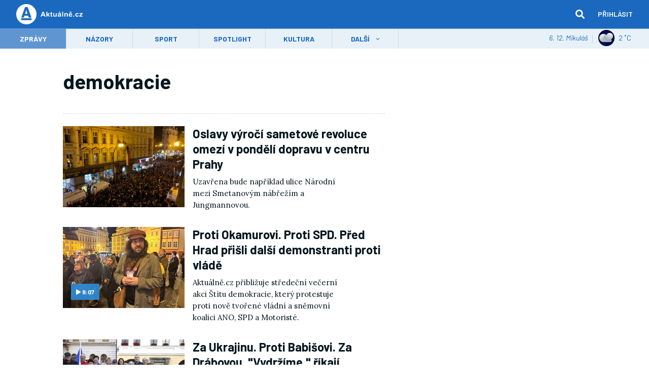

--- FILE ---
content_type: text/html; charset=utf-8
request_url: https://zpravy.aktualne.cz/demokracie/l~i:keyword:1649/
body_size: 17692
content:
<!DOCTYPE html>
<html lang="cs" prefix="og: http://ogp.me/ns# fb: http://ogp.me/ns/fb# article: http://ogp.me/ns/article#">
<head>

	<meta charset="utf-8">
	<meta name="referrer" content="unsafe-url">
	<title>demokracie - Aktuálně.cz</title>

<meta name="robots" content="index, follow, max-image-preview:large">

<meta name="keywords" content="Aktuálně.cz, Aktuálně, zprávy, zpravodajství, aktuální zprávy, novinky">
<meta name="copyright" content="1999-2025 (c) Economia, a.s.">
<meta property="og:site_name" content="Aktuálně.cz - Víte, co se právě děje">
<meta property="og:locale" content="cs_CZ">
	<meta property="og:type" content="website">
<link rel="canonical" href="https://zpravy.aktualne.cz/demokracie/l~i:keyword:1649/">
<meta property="og:title" content="demokracie | Aktuálně.cz">
	<meta property="og:image" content="https://asset.stdout.cz/fe/aktualne/img/largetile.png">
	<meta property="og:image:width" content="310">
	<meta property="og:image:height" content="310">
<meta name="description" content="Aktuálně.cz - kompletní zpravodajství, zprávy z domova i ze světa">
<meta property="fb:admins" content="751454461">
<meta property="fb:admins" content="568193362">
<meta property="fb:admins" content="1162950483">
<meta property="fb:admins" content="713863314">
<meta property="fb:admins" content="1053518352">
<meta property="fb:admins" content="1300718444">
<meta property="fb:admins" content="1649469665">
<meta property="fb:app_id" content="120597348021544">
<meta property="fb:pages" content="137301989386,219372751414211,114573568574344">
<meta name="twitter:site" content="@Aktualnecz">
<meta name="twitter:card" content="summary_large_image">
<meta name="twitter:title" content="demokracie">
<meta name="twitter:url" content="https://zpravy.aktualne.cz/demokracie/l~i:keyword:1649/">

<link rel="manifest" href="/manifest.json">


	<script type="application/ld+json">
		{"@context":"http:\/\/schema.org","url":"https:\/\/zpravy.aktualne.cz\/demokracie\/l~i:keyword:1649\/","name":"Aktu\u00e1ln\u011b.cz","@type":"WebSite","publisher":{"@type":"Organization","name":"Aktu\u00e1ln\u011b.cz","logo":{"@type":"ImageObject","url":"\/\/asset.stdout.cz\/fe\/aktualne\/img\/apple-touch-icon.png","description":"V\u00edte, co se pr\u00e1v\u011b d\u011bje"}}}
	</script>

	<meta content="width=device-width, initial-scale=1, minimum-scale=1, shrink-to-fit=no" name="viewport">
<script id="snapshot-consent-wall">
window.gdprAppliesGlobally = true;

	function a (e) {
		if (!window.frames[e]) {
			if (document.body && document.body.firstChild) { var t = document.body; var n = document.createElement("iframe"); n.style.display = "none"; n.name = e; n.title = e; t.insertBefore(n, t.firstChild) }
			else { setTimeout(function () { a(e) }, 5) }
		}
	}
	function e (n, r, o, c, s) {
		function e (e, t, n, a) { if (typeof n !== "function") { return } if (!window[r]) { window[r] = [] } var i = false; if (s) { i = s(e, t, n) } if (!i) { window[r].push({ command: e, parameter: t, callback: n, version: a }) } }
		e.stub = true;
		function t (a) {
			if (!window[n] || window[n].stub !== true) { return }
			if (!a.data) { return }
			var i = typeof a.data === "string"; var e; try { e = i ? JSON.parse(a.data) : a.data } catch (t) { return } if (e[o]) { var r = e[o]; window[n](r.command, r.parameter, function (e, t) { var n = {}; n[c] = { returnValue: e, success: t, callId: r.callId }; a.source.postMessage(i ? JSON.stringify(n) : n, "*") }, r.version) }
		}
		if (typeof window[n] !== "function") { window[n] = e; if (window.addEventListener) { window.addEventListener("message", t, false) } else { window.attachEvent("onmessage", t) } }
	}
	e("__tcfapi", "__tcfapiBuffer", "__tcfapiCall", "__tcfapiReturn"); a("__tcfapiLocator");
	(function (e) {
		var t = document.createElement("script");
		t.id = "spcloader";
		t.type = "text/javascript";
		t.async = true;
		t.src = "https://sdk.privacy-center.org/" + e + "/loader.js?target=" + document.location.hostname;
		t.charset = "utf-8";
		var n = document.getElementsByTagName("script")[0];
		n.parentNode.insertBefore(t, n)
	})("9a8e2159-3781-4da1-9590-fbf86806f86e");
window.didomiLoaded = true;
var script = document.createElement("script");
script.type = "text/javascript";
script.src = "https://cdn.cpex.cz/cmp/v2/cpex-cmp.min.js"

document.head.append(script);
</script>
<script>
window.eco_cmp_adapter_queue = window.eco_cmp_adapter_queue || [];
</script>
<script src="//asset.stdout.cz/fe/cmp-adapter/js/cmp-adapter.72ebaf72.js" async onload="EcoCMPAdapter.initQueue()"></script>
	<!-- Google Tag Manager -->
	<script type="text/javascript">
		(function (w, d, s, l, i) {
			w[l] = w[l] || [];
			w[l].push({'gtm.start': new Date().getTime(), event: 'gtm.js'});
			var f = d.getElementsByTagName(s)[0], j = d.createElement(s), dl = l != 'dataLayer' ? '&l=' + l : '';
			j.async = true;
			j.src = 'https://www.googletagmanager.com/gtm.js?id=' + i + dl;
			f.parentNode.insertBefore(j, f);
		})(window, document, 'script', 'dataLayer', 'GTM-KHBVHG8');
	</script>
	<!-- End Google Tag Manager -->
	<link rel="stylesheet" href="https://fonts.googleapis.com/css?family=Lora:400,400i,700&amp;subset=latin-ext&amp;display=fallback">
	<link rel="stylesheet" href="https://fonts.googleapis.com/css?family=Barlow:400,400i,700,700i&amp;subset=latin-ext&amp;display=fallback">
	<link rel="stylesheet" href="//asset.stdout.cz/fe/common/css/font-awesome-6-5-1.css">
		<link rel="stylesheet" type="text/css" href="//asset.stdout.cz/fe/aktualne/css/aktualne.cd444717.css">
	<link title="Aktuálně.cz" rel="search" type="application/opensearchdescription+xml" href="//asset.stdout.cz/fe/opensearch/aktualne-cz.xml">
	<link rel="shortcut icon" href="//asset.stdout.cz/fe/common/img/aktualne_cz.ico">
	<meta name="apple-mobile-web-app-capable" content="yes">
	<meta name="apple-mobile-web-app-title" content="Aktuálně.cz">
	<link rel="apple-touch-icon" href="//asset.stdout.cz/fe/aktualne/img/apple-touch-icon.png">
	<link rel="icon" type="image/png" href="//asset.stdout.cz/fe/aktualne/img/favicon-16x16.png" sizes="16x16">
	<link rel="icon" type="image/png" href="//asset.stdout.cz/fe/aktualne/img/favicon-32x32.png" sizes="32x32">
	<link rel="icon" type="image/png" href="//asset.stdout.cz/fe/aktualne/img/favicon-96x96.png" sizes="96x96">
	<link rel="icon" type="image/png" href="//asset.stdout.cz/fe/aktualne/img/android-chrome-192x192.png" sizes="192x192">
	<meta name="msapplication-square70x70logo" content="//asset.stdout.cz/fe/aktualne/img/smalltile.png">
	<meta name="msapplication-square150x150logo" content="//asset.stdout.cz/fe/aktualne/img/mediumtile.png">
	<meta name="msapplication-wide310x150logo" content="//asset.stdout.cz/fe/aktualne/img/widetile.png">
	<meta name="msapplication-square310x310logo" content="//asset.stdout.cz/fe/aktualne/img/largetile.png">
<script>
	window.ga4CommandsQueue = window.ga4CommandsQueue || [];
</script>
<script src="//asset.stdout.cz/fe/ga4/js/ga4.2996c2bc.js" async onload="EcoGA4.initWhenReady({
		site: &quot;zpravy&quot;,
		pageType: &quot;tag&quot;
		})">
</script>
	<script type="text/javascript" src="//asset.stdout.cz/fe/aktualne/js/bbx-desktop.ca02bb8b.js"></script>


	<script type="text/javascript">
		BBX.context.site = "aktualne";
		BBX.context.crumblast = "";
		BBX.context.experiment = "zz";
		BBX.context.page_type = "listing";
		BBX.context.virtual = "";
		BBX.device = "desktop";
	</script>
	<script type="text/javascript" src="//asset.stdout.cz/fe/external/iframe.js?v=2"></script>

<script type="text/javascript">
	var _virtual_prefix = "/_list";

	var _virtual_path = "";
	if (!_virtual_path) {
		_virtual_path = location.pathname.split(';')[0];
	}

	var _virtual_url = BBX.urlParser(_virtual_path + location.search).prefix(_virtual_prefix).getPathQuery();
</script>

<script>
	/* na kazdou n-tou reload reklam, url */
	SiteAdvert.initRefresh(3, _virtual_url);
</script>
<script>
	/* template:'article' (svetly obsah) || 'gallery' (tmavy obsah) || hp (homepage) || 'list' (sekce, tag, hledani...) */
	var page_type = "listing";
		var s_template = 'list';

	var s_keywords = [];

	window._sashec_queue = window._sashec_queue || [];
</script>

<script src="https://prod-snowly-sasic.stdout.cz/dist/aktualne/sasic.min.js" onLoad="_sasic.init()"></script>
<script src="https://prod-snowly-sasic.stdout.cz/libs/sashec-connector.min.js" onLoad="_sashec.init()"></script>

<script>
	window._als_queue = window._als_queue || [];
	window.AlsOptions = { tag: 'aktualne' };
</script>

<script src="https://prod-snowly-als.stdout.cz/dist/als.min.js" async onLoad="_feLogging.initLogging()"></script>


<script>
	BBX.context.saGroups = ['extra', 'default'];
	var saGroupSettings = {
		site: 'aktualne',
		area: "zpravy",
		keyword: s_keywords,
		targets: {
			device: SiteAdvert.device || 'u',
			template: s_template,
			ab: "zz"
			
			,id:"i-keyword-1649"
			
			
		},
		callback: SiteAdvert.eventCallback
	};
	BBX.context.saGroups.map(function(group) {
		return SiteAdvert.Queue.push(['group', Object.assign({}, saGroupSettings), group]);
	});
	SiteAdvert.loadSeznamSspIfNeeded();
	BBX.context.ga4Sasic = {
		template: s_template,
		device: SiteAdvert.device || 'u',
		site: 'aktualne',
		area: "zpravy",
	};
</script>

	<script>BBX.loader.loadLib("//asset.stdout.cz/fe/react-apps/js/bbx-react.2c0d62ee.js", 'React');</script>
  <script>window.carodaInstreamAllowed =
    true && (window.location.href.indexOf("caroda=skip-instream") === -1);
  </script>
    <script src="//asset.stdout.cz/fe/caroda-loader/js/caroda-loader.52ba7221.js" async onload="_aktuCarodaLoader.initOnReady()"></script>
		<link rel="alternate" type="application/rss+xml" href="https://zpravy.aktualne.cz/rss/demokracie/l~i:keyword:1649/" title="RSS: demokracie - Aktuálně.cz">


<script>
(function (d, w, src) {
	// Do not load on embed_iframe, when skipped or already loaded
	if (
		w.location.search.match(/caroda=skip-instream/) ||
		d.querySelector('script[src*="' + src + '"]')
	) {
		return;
	}
	var elem = d.createElement('script');
	elem.src = src;
	elem.setAttribute('crossorigin', 'anonymous');
	elem.defer = 'defer';
	d.head.appendChild(elem);
})(document, window, '//cdn5.caroda.io/embedded.video.aktualne.cz/preload.js');
</script>
</head>

<body class="no-focus bbx-site-zpravy" data-template="" data-section="" data-bbx-design="v2">
<script type="text/javascript">
var pp_gemius_use_cmp = true;
	/* (C)2000-"2025" Gemius SA - gemiusAudience / aktualne.cz / "Zpravy-ostatni" */
	var pp_gemius_identifier = "zCfr4rBswFuN8eZktxclb3aIzSVZ2GeJxuE.v_rH1W7.67";
var pp_gemius_extraparameters = [
	'title='+ "demokracie",
	'guid='+ "i:keyword:1649",
	'pubtime='+ ("2010-01-30T00:44:04" || '')
];
SiteAdvert.setGemiusId(pp_gemius_identifier);
</script>

<script type="text/javascript">
function gemius_pending(i) { window[i] = window[i] || function() { var x = window[i+'_pdata'] = window[i+'_pdata'] || []; x[x.length]=arguments;};};
gemius_pending('gemius_hit'); gemius_pending('gemius_event'); gemius_pending('pp_gemius_hit'); gemius_pending('pp_gemius_event');
(function(d,t) { try { var gt=d.createElement(t),s=d.getElementsByTagName(t)[0]; gt.setAttribute('async','async'); gt.setAttribute('defer','defer');
gt.src=document.location.protocol+'//spir.hit.gemius.pl/xgemius.js'; s.parentNode.insertBefore(gt,s);} catch (e) { }})(document,'script');
</script>
	<!-- Google Tag Manager (noscript) -->
	<noscript>
		<iframe src="https://www.googletagmanager.com/ns.html?id=GTM-KHBVHG8" height="0" width="0" style="display:none;visibility:hidden"></iframe>
	</noscript>
	<!-- End Google Tag Manager (noscript) -->
<script type="text/javascript">
BBX.assetsDir = "//asset.stdout.cz/fe/";
BBX.imgDir = "//asset.stdout.cz/fe/aktualne/img/";
</script>

<div class="brand-a" id="brand-a">
<div class="brand-b" id="brand-b">
<div class="brand-c" id="brand-c">




<div id="header" class="worker-menu-replace"><script type="module" crossorigin src="https://asset.stdout.cz/aktu-menu/assets/index-Lcu4MpIa.js"></script>
<link rel="stylesheet" crossorigin href="https://asset.stdout.cz/aktu-menu/assets/index-B8NYieJT.css">
<!-- AKTU-MENU -->
<link href="https://fonts.googleapis.com/css2?family=Barlow:ital,wght@0,300;0,400;0,500;0,600;0,700;1,300;1,400;1,500;1,600;1,700&display=swap" rel="stylesheet" />
<script>
  window._ecohec || (window._ecohec = {});
  window._ecohec.desktopNavigationHeight = 96;
</script>
<div id="aktu-menu-spa" data-desktop-menu-height="96"></div>
</div><!-- /.menu -->


<div data-class="advert-wrapper--leader">
	<div class="advert sa-hide" id="reklama-leader">
		<div class="advert__inner">
			<div class="advert__name">reklama</div>
			<div class="advert__content" id="sas-leader">
				<script type="text/javascript">
					(function (w) {
						var getWholeLeaderElement = function(element) {
							return element.parentNode.parentNode;
						};
						var fixAdvert = _sashec.scrollAnchor &&
							_sashec.scrollAnchor(w, getWholeLeaderElement) ||
							function () { };
						var leaderCallback = function (evt) {
							fixAdvert(evt);
						};

						SiteAdvert.Queue.push([
							'position',
							'sas-leader',
							{
								size: function (device) {
									if (w.BBX.context.site === "aktualnehp" && w.s_template === 'hp' && device === 'm') {
										return {
											size: null
										}
									}
									if (device === 'm') {
										return { size: ['strip'] };
									} else if (device === 't') {
										return {
											size: ['leader', '79a', '91a', '92a'],
											hbId: 'leaderboard'
										};
									} else {
										return {
											size: ['leader', '79a', '91a', '92a', '11a', '21a'],
											hbId: 'leaderboard'
										}
									}
								},
								_hbBbx: 'exact_set',
								callback: leaderCallback,
								callbackData: 'leader'
							},
							'extra'
						]);
					})(window);
				</script>
			</div>
		</div>
	</div>
</div>
<script>
var wrapperDiv = document.querySelector('div[data-class="advert-wrapper--leader"]');

if (wrapperDiv) {
	if (window.BBX.context.site === "aktualnehp" && window.s_template === 'hp' && window.SiteAdvert.detectDevice() === 'm') {
		// do nothing
	} else {
		wrapperDiv.classList.add(wrapperDiv.getAttribute('data-class'));
	}
}
</script>

<div class="page clearfix">
		



			



	<div class="wrapper wrapper--section">
		<div
			class="left-column"
		 data-ec-list="listing-zpravy-tag-demokracie">


	<div class="section-opener">
	<h1 class="section-opener__title">
		demokracie
	</h1>
</div><!-- /.section-opener -->

	



<div>

	<div class="small-box small-box--article small-box--listing clearfix" data-ga4-id="88ec6d28c0a611f0b2180cc47ab5f122" data-ga4-type="article" data-ga4-section="domaci" data-ga4-crumbs="zpravy,domaci" data-ga4-title="Oslavy výročí sametové revoluce omezí v pondělí dopravu v centru Prahy" data-ga4-author="ČTK" data-ga4-published="2025-11-13" data-ga4-position="1" data-ga4-event="impression,click">
		<a href="/domaci/oslavy-vyroci-sametove-revoluce-omezi-v-pondeli-dopravu-v-ce/r~88ec6d28c0a611f0b2180cc47ab5f122/" data-ec data-ec-pid="88ec6d28c0a611f0b2180cc47ab5f122" data-ec-pname="Oslavy výročí sametové revoluce omezí v pondělí dopravu v centru Prahy" data-ec-pos="1">
			<div class="small-box__image">
				<span class="intrinsic intrinsic-3x2"><img src="//cdn.xsd.cz/resize/2852a7860f7c3e3abba98d3f6dd6f79f_resize=240,160_.jpg?hash=f819e6661bf87703218b5adbad1c79ce" srcset="//cdn.xsd.cz/resize/2852a7860f7c3e3abba98d3f6dd6f79f_resize=240,160_.jpg?hash=f819e6661bf87703218b5adbad1c79ce 1x, //cdn.xsd.cz/resize/2852a7860f7c3e3abba98d3f6dd6f79f_resize=360,240_.jpg?hash=89f40a26ae18ee842de74170e34ec373 1.5x, //cdn.xsd.cz/resize/2852a7860f7c3e3abba98d3f6dd6f79f_resize=480,320_.jpg?hash=92733f907472b0755f2c5c2f6be72a9f 2x" sizes="240px" width="240" height="160" alt="Oslavy výročí sametové revoluce omezí v pondělí dopravu v centru Prahy" loading="lazy" restricted="off"></span>











			</div>
		</a>




		<a href="/domaci/oslavy-vyroci-sametove-revoluce-omezi-v-pondeli-dopravu-v-ce/r~88ec6d28c0a611f0b2180cc47ab5f122/" data-ec data-ec-pid="88ec6d28c0a611f0b2180cc47ab5f122" data-ec-pname="Oslavy výročí sametové revoluce omezí v pondělí dopravu v centru Prahy" data-ec-pos="1" data-ec-skip>
			<h3 class="small-box__title">


		Oslavy výročí sametové revoluce omezí v pondělí dopravu v centru Prahy
			</h3>
				<div class="small-box__desc">
		Uzavřena bude například ulice Národní mezi Smetanovým nábřežím a Jungmannovou.
				</div>
		</a>
	</div><!-- /.small-box -->





</div>




<div>

	<div class="small-box small-box--article small-box--listing clearfix" data-ga4-id="53f2fb82b4e411f09af20cc47ab5f122" data-ga4-type="article" data-ga4-section="domaci" data-ga4-crumbs="zpravy,domaci" data-ga4-title="Proti Okamurovi. Proti SPD. Před Hrad přišli další demonstranti proti vládě " data-ga4-author="Radek Bartoníček" data-ga4-published="2025-10-29" data-ga4-position="2" data-ga4-event="impression,click">
		<a href="/domaci/proti-okamurovi-proti-spd-pred-hrad-prisli-dalsi-demonstrant/r~53f2fb82b4e411f09af20cc47ab5f122/" data-ec data-ec-pid="53f2fb82b4e411f09af20cc47ab5f122" data-ec-pname="Proti Okamurovi. Proti SPD. Před Hrad přišli další demonstranti proti vládě" data-ec-pos="2">
			<div class="small-box__image">
				<span class="intrinsic intrinsic-3x2"><img src="//cdn.xsd.cz/resize/c0fa95ac36c9359d8918e6000850ed80_extract=155,0,1846,1231_resize=240,160_.jpg?hash=7478d4ca1fec147e0adc19b2c7d5754c" srcset="//cdn.xsd.cz/resize/c0fa95ac36c9359d8918e6000850ed80_extract=155,0,1846,1231_resize=240,160_.jpg?hash=7478d4ca1fec147e0adc19b2c7d5754c 1x, //cdn.xsd.cz/resize/c0fa95ac36c9359d8918e6000850ed80_extract=155,0,1846,1231_resize=360,240_.jpg?hash=c2f68aaf6e2347f8c523947820212217 1.5x, //cdn.xsd.cz/resize/c0fa95ac36c9359d8918e6000850ed80_extract=155,0,1846,1231_resize=480,320_.jpg?hash=58d70fce078eece988baabf9d95723b4 2x" sizes="240px" width="240" height="160" alt="Proti Okamurovi. Proti SPD. Před Hrad přišli další demonstranti proti vládě" loading="lazy" restricted="off"></span>




	<div class="box-label box-label--big box-label--play">
		<span class="box-label__icon">
			<i class="fas fa-play"></i>
		</span>
			8:07
	</div>







			</div>
		</a>




		<a href="/domaci/proti-okamurovi-proti-spd-pred-hrad-prisli-dalsi-demonstrant/r~53f2fb82b4e411f09af20cc47ab5f122/" data-ec data-ec-pid="53f2fb82b4e411f09af20cc47ab5f122" data-ec-pname="Proti Okamurovi. Proti SPD. Před Hrad přišli další demonstranti proti vládě" data-ec-pos="2" data-ec-skip>
			<h3 class="small-box__title">


		Proti Okamurovi. Proti SPD. Před Hrad přišli další demonstranti proti vládě
			</h3>
				<div class="small-box__desc">
		Aktuálně.cz přibližuje středeční večerní akci Štítu demokracie, který protestuje proti nově tvořené vládní a sněmovní koalici ANO, SPD a Motoristé.
				</div>
		</a>
	</div><!-- /.small-box -->





</div>




<div>

	<div class="small-box small-box--article small-box--listing clearfix" data-ga4-id="e83d9d6aa6ac11f0b2180cc47ab5f122" data-ga4-type="article" data-ga4-section="domaci" data-ga4-crumbs="zpravy,domaci" data-ga4-title='Za Ukrajinu. Proti Babišovi. Za Drábovou. "Vydržíme," říkají výjimeční senioři ' data-ga4-author="Radek Bartoníček" data-ga4-published="2025-10-12" data-ga4-position="3" data-ga4-event="impression,click">
		<a href="/domaci/vyjimecni-a-vytrvali-seniori-za-ukrajinu-a-proti-babisovi-se/r~e83d9d6aa6ac11f0b2180cc47ab5f122/" data-ec data-ec-pid="e83d9d6aa6ac11f0b2180cc47ab5f122" data-ec-pname='Za Ukrajinu. Proti Babišovi. Za Drábovou. "Vydržíme," říkají výjimeční senioři' data-ec-pos="3">
			<div class="small-box__image">
				<span class="intrinsic intrinsic-3x2"><img src="//cdn.xsd.cz/resize/4b88d083fcec36bc9013f95b4a302552_extract=0,0,1959,1306_resize=240,160_.jpg?hash=b43f9dedd6048fe9d9fd0bbb868bab23" srcset="//cdn.xsd.cz/resize/4b88d083fcec36bc9013f95b4a302552_extract=0,0,1959,1306_resize=240,160_.jpg?hash=b43f9dedd6048fe9d9fd0bbb868bab23 1x, //cdn.xsd.cz/resize/4b88d083fcec36bc9013f95b4a302552_extract=0,0,1959,1306_resize=360,240_.jpg?hash=f975d261c1b5b9f393349b7234ff3515 1.5x, //cdn.xsd.cz/resize/4b88d083fcec36bc9013f95b4a302552_extract=0,0,1959,1306_resize=480,320_.jpg?hash=1e98183ac21b5de412be90b589464265 2x" sizes="240px" width="240" height="160" alt="Za Ukrajinu. Proti Babišovi. Za Drábovou. &quot;Vydržíme,&quot; říkají výjimeční senioři" loading="lazy" restricted="off"></span>











			</div>
		</a>




		<a href="/domaci/vyjimecni-a-vytrvali-seniori-za-ukrajinu-a-proti-babisovi-se/r~e83d9d6aa6ac11f0b2180cc47ab5f122/" data-ec data-ec-pid="e83d9d6aa6ac11f0b2180cc47ab5f122" data-ec-pname='Za Ukrajinu. Proti Babišovi. Za Drábovou. "Vydržíme," říkají výjimeční senioři' data-ec-pos="3" data-ec-skip>
			<h3 class="small-box__title">


		Za Ukrajinu. Proti Babišovi. Za Drábovou. "Vydržíme," říkají výjimeční senioři
			</h3>
				<div class="small-box__desc">
		Aktuálně.cz přináší reportáž z náměstí v České Lípě, kde se skupinka lidí rozhodla každý pátek bojovat za demokracii. "Má to smysl," nepochybují.
				</div>
		</a>
	</div><!-- /.small-box -->





</div>

<div class="advert advert--prannotation sa-hide" id="reklama-prannotation-1">
	<div class="advert__inner">
		<div class="advert__native" id="sas-prannotation-1"></div>
		<div class="advert__content" id="sas-prannotation-render-1"></div>
		<script>
			window._ecohec.renderPrAnnotation = SiteAdvert.advertRenderer.prAnnotation;
			SiteAdvert.advertRenderer.positions[1] = "Default";
			SiteAdvert.Queue.push(['position', 'sas-prannotation-1', {
				size: ['prannotation'],
				pos: 1,
				callbackData: 'prannotation-1'
			}]);
		</script>
	</div>
</div>




<div>

	<div class="small-box small-box--article small-box--listing clearfix" data-ga4-id="2e8ad1a4347d11f0b589ac1f6b220ee8" data-ga4-type="article" data-ga4-section="zahranici" data-ga4-crumbs="zpravy,zahranici" data-ga4-title='Vítězství Dana by bylo dobrá zpráva, míní analytik. "Chce reformovat, ale ne bořit"' data-ga4-author="ČTK" data-ga4-published="2025-05-19" data-ga4-position="4" data-ga4-event="impression,click">
		<a href="/zahranici/analytik-vitezstvi-dana-by-bylo-dobra-zprava-chce-reformovat/r~2e8ad1a4347d11f0b589ac1f6b220ee8/" data-ec data-ec-pid="2e8ad1a4347d11f0b589ac1f6b220ee8" data-ec-pname='Vítězství Dana by bylo dobrá zpráva, míní analytik. "Chce reformovat, ale ne bořit"' data-ec-pos="4">
			<div class="small-box__image">
				<span class="intrinsic intrinsic-3x2"><img src="//cdn.xsd.cz/resize/1e97610170993b3ca4d9185b38d302b6_extract=17,0,1400,933_resize=240,160_.jpg?hash=be69e42e7f519a765b694a8155d91490" srcset="//cdn.xsd.cz/resize/1e97610170993b3ca4d9185b38d302b6_extract=17,0,1400,933_resize=240,160_.jpg?hash=be69e42e7f519a765b694a8155d91490 1x, //cdn.xsd.cz/resize/1e97610170993b3ca4d9185b38d302b6_extract=17,0,1400,933_resize=360,240_.jpg?hash=d5e8e6f0c3fc7721b84a6789d76f9f01 1.5x, //cdn.xsd.cz/resize/1e97610170993b3ca4d9185b38d302b6_extract=17,0,1400,933_resize=480,320_.jpg?hash=270868644880f118bff0d66aadeb6a63 2x" sizes="240px" width="240" height="160" alt="Vítězství Dana by bylo dobrá zpráva, míní analytik. &quot;Chce reformovat, ale ne bořit&quot;" loading="lazy" restricted="off"></span>











			</div>
		</a>




		<a href="/zahranici/analytik-vitezstvi-dana-by-bylo-dobra-zprava-chce-reformovat/r~2e8ad1a4347d11f0b589ac1f6b220ee8/" data-ec data-ec-pid="2e8ad1a4347d11f0b589ac1f6b220ee8" data-ec-pname='Vítězství Dana by bylo dobrá zpráva, míní analytik. "Chce reformovat, ale ne bořit"' data-ec-pos="4" data-ec-skip>
			<h3 class="small-box__title">


		Vítězství Dana by bylo dobrá zpráva, míní analytik. "Chce reformovat, ale ne bořit"
			</h3>
				<div class="small-box__desc">
		Nicušora Dana podle odhadu nabral 55 procent hlasů. Volby jsou podle Havlíčka v podstatě referendem o rumunské demokracii.
				</div>
		</a>
	</div><!-- /.small-box -->





</div>




<div>

	<div class="small-box small-box--article small-box--listing clearfix" data-ga4-id="d60509fc296c11f0ae9c0cc47ab5f122" data-ga4-type="article" data-ga4-section="zahranici" data-ga4-crumbs="zpravy,zahranici" data-ga4-title="První kolo prezidentských voleb v Rumunsku vyhrál euroskeptik, jenž souzní s Trumpem" data-ga4-author="ČTK" data-ga4-published="2025-05-05" data-ga4-position="5" data-ga4-event="impression,click">
		<a href="/zahranici/prvni-kolo-rumunskych-prezidentskych-voleb-vyhral-krajne-pra/r~d60509fc296c11f0ae9c0cc47ab5f122/" data-ec data-ec-pid="d60509fc296c11f0ae9c0cc47ab5f122" data-ec-pname="První kolo prezidentských voleb v Rumunsku vyhrál euroskeptik, jenž souzní s Trumpem" data-ec-pos="5">
			<div class="small-box__image">
				<span class="intrinsic intrinsic-3x2"><img src="//cdn.xsd.cz/resize/ee6b9f68863537ffa2c7862b3637f848_resize=240,160_.jpg?hash=f61a9752e31f6cb1a459ff48e44a3719" srcset="//cdn.xsd.cz/resize/ee6b9f68863537ffa2c7862b3637f848_resize=240,160_.jpg?hash=f61a9752e31f6cb1a459ff48e44a3719 1x, //cdn.xsd.cz/resize/ee6b9f68863537ffa2c7862b3637f848_resize=360,240_.jpg?hash=b5b6a40198044f5d02f1868d512136cf 1.5x, //cdn.xsd.cz/resize/ee6b9f68863537ffa2c7862b3637f848_resize=480,320_.jpg?hash=acfb687b5fc4b7a4745a4d766f814c25 2x" sizes="240px" width="240" height="160" alt="První kolo prezidentských voleb v Rumunsku vyhrál euroskeptik, jenž souzní s Trumpem" loading="lazy" restricted="off"></span>











			</div>
		</a>




		<a href="/zahranici/prvni-kolo-rumunskych-prezidentskych-voleb-vyhral-krajne-pra/r~d60509fc296c11f0ae9c0cc47ab5f122/" data-ec data-ec-pid="d60509fc296c11f0ae9c0cc47ab5f122" data-ec-pname="První kolo prezidentských voleb v Rumunsku vyhrál euroskeptik, jenž souzní s Trumpem" data-ec-pos="5" data-ec-skip>
			<h3 class="small-box__title">


		První kolo prezidentských voleb v Rumunsku vyhrál euroskeptik, jenž souzní s Trumpem
			</h3>
				<div class="small-box__desc">
		Prezidentské volby se v Rumunsku opakují poté, co ústavní soud loni v prosinci zrušil listopadové první kolo hlasování.
				</div>
		</a>
	</div><!-- /.small-box -->





</div>




<div>

	<div class="small-box small-box--article small-box--listing clearfix" data-ga4-id="6020b5260e2611f0b553ac1f6b220ee8" data-ga4-type="article" data-ga4-section="zahranici" data-ga4-crumbs="zpravy,zahranici" data-ga4-title="Rusko zahlcuje a lidé na to slyší. Vidí alternativu k hlavnímu proudu, říká odborník" data-ga4-author="Adam Růžička" data-ga4-published="2025-04-01" data-ga4-position="6" data-ga4-event="impression,click">
		<a href="/zahranici/expert-rumunsko-ohnulo-pravidla-neb-vyhral-spatny-kandidat/r~6020b5260e2611f0b553ac1f6b220ee8/" data-ec data-ec-pid="6020b5260e2611f0b553ac1f6b220ee8" data-ec-pname="Rusko zahlcuje a lidé na to slyší. Vidí alternativu k hlavnímu proudu, říká odborník" data-ec-pos="6">
			<div class="small-box__image">
				<span class="intrinsic intrinsic-3x2"><img src="//cdn.xsd.cz/resize/b252f41e93f032318c4e757b6ce0eb21_resize=240,160_.jpg?hash=9ac872f6e846e98ac4a20c573503e52f" srcset="//cdn.xsd.cz/resize/b252f41e93f032318c4e757b6ce0eb21_resize=240,160_.jpg?hash=9ac872f6e846e98ac4a20c573503e52f 1x, //cdn.xsd.cz/resize/b252f41e93f032318c4e757b6ce0eb21_resize=360,240_.jpg?hash=6800e30bc363d1b6e56ab25d4dadd32c 1.5x, //cdn.xsd.cz/resize/b252f41e93f032318c4e757b6ce0eb21_resize=480,320_.jpg?hash=6506be087b3fc5970e2e1ddf2c2b1bd7 2x" sizes="240px" width="240" height="160" alt="Rusko zahlcuje a lidé na to slyší. Vidí alternativu k hlavnímu proudu, říká odborník" loading="lazy" restricted="off"></span>











			</div>
		</a>




		<a href="/zahranici/expert-rumunsko-ohnulo-pravidla-neb-vyhral-spatny-kandidat/r~6020b5260e2611f0b553ac1f6b220ee8/" data-ec data-ec-pid="6020b5260e2611f0b553ac1f6b220ee8" data-ec-pname="Rusko zahlcuje a lidé na to slyší. Vidí alternativu k hlavnímu proudu, říká odborník" data-ec-pos="6" data-ec-skip>
			<h3 class="small-box__title">


		Rusko zahlcuje a lidé na to slyší. Vidí alternativu k hlavnímu proudu, říká odborník
			</h3>
				<div class="small-box__desc">
		Evropské státy se musí bránit ruskému vlivu, ale zrušení voleb v Rumunsku nebylo legitimní.
				</div>
		</a>
	</div><!-- /.small-box -->





</div>




<div>

	<div class="small-box small-box--article small-box--listing clearfix" data-ga4-id="31803b7c0b1c11f0bf960cc47ab5f122" data-ga4-type="article" data-ga4-section="domaci" data-ga4-crumbs="zpravy,domaci" data-ga4-title="Chcete zaútočit jadernou zbraní na Rusko? Ptal se soud vlády u případu buřiče Vrabela" data-ga4-author="Adam Růžička" data-ga4-published="2025-03-28" data-ga4-position="7" data-ga4-event="impression,click">
		<a href="/domaci/chcete-zautocit-jadernou-zbrani-na-rusko-ptal-se-soud-vlady/r~31803b7c0b1c11f0bf960cc47ab5f122/" data-ec data-ec-pid="31803b7c0b1c11f0bf960cc47ab5f122" data-ec-pname="Chcete zaútočit jadernou zbraní na Rusko? Ptal se soud vlády u případu buřiče Vrabela" data-ec-pos="7">
			<div class="small-box__image">
				<span class="intrinsic intrinsic-3x2"><img src="//cdn.xsd.cz/resize/3e6b92ff898c3d5ca6d598c824e0e85c_extract=0,0,1399,933_resize=240,160_.jpg?hash=d6f3f4ad387df15b82435d7647887954" srcset="//cdn.xsd.cz/resize/3e6b92ff898c3d5ca6d598c824e0e85c_extract=0,0,1399,933_resize=240,160_.jpg?hash=d6f3f4ad387df15b82435d7647887954 1x, //cdn.xsd.cz/resize/3e6b92ff898c3d5ca6d598c824e0e85c_extract=0,0,1399,933_resize=360,240_.jpg?hash=6dcdf0f25f62e93f0ea363b47ba51208 1.5x, //cdn.xsd.cz/resize/3e6b92ff898c3d5ca6d598c824e0e85c_extract=0,0,1399,933_resize=480,320_.jpg?hash=4922d7558440241fec03da9851faf4a8 2x" sizes="240px" width="240" height="160" alt="Chcete zaútočit jadernou zbraní na Rusko? Ptal se soud vlády u případu buřiče Vrabela" loading="lazy" restricted="off"></span>











			</div>
		</a>




		<a href="/domaci/chcete-zautocit-jadernou-zbrani-na-rusko-ptal-se-soud-vlady/r~31803b7c0b1c11f0bf960cc47ab5f122/" data-ec data-ec-pid="31803b7c0b1c11f0bf960cc47ab5f122" data-ec-pname="Chcete zaútočit jadernou zbraní na Rusko? Ptal se soud vlády u případu buřiče Vrabela" data-ec-pos="7" data-ec-skip>
			<h3 class="small-box__title">


		Chcete zaútočit jadernou zbraní na Rusko? Ptal se soud vlády u případu buřiče Vrabela
			</h3>
				<div class="small-box__desc">
		Ústavní soud se v březnovém nálezu vymezil vůči rozsudkům nižších instancí v případu Ladislava Vrabela.
				</div>
		</a>
	</div><!-- /.small-box -->





</div>




<div>

	<div class="small-box small-box--article small-box--listing clearfix" data-ga4-id="91ce63324b5a11efb553ac1f6b220ee8" data-ga4-type="article" data-ga4-section="domaci" data-ga4-crumbs="zpravy,domaci" data-ga4-title="Pohled Čechů na fungování demokracie se zlepšil, sedmina by chtěla komunismus" data-ga4-author="ČTK" data-ga4-published="2024-07-26" data-ga4-position="8" data-ga4-event="impression,click">
		<a href="/domaci/pohled-lidi-na-fungovani-demokracie-v-cesku-se-mirne-zlepsil/r~91ce63324b5a11efb553ac1f6b220ee8/" data-ec data-ec-pid="91ce63324b5a11efb553ac1f6b220ee8" data-ec-pname="Pohled Čechů na fungování demokracie se zlepšil, sedmina by chtěla komunismus" data-ec-pos="8">
			<div class="small-box__image">
				<span class="intrinsic intrinsic-3x2"><img src="//cdn.xsd.cz/resize/6082ee3e1f7837cb8725ceb61e55108c_resize=240,160_.jpg?hash=4c4787c45429c39f896ec5ac9b3c3e98" srcset="//cdn.xsd.cz/resize/6082ee3e1f7837cb8725ceb61e55108c_resize=240,160_.jpg?hash=4c4787c45429c39f896ec5ac9b3c3e98 1x, //cdn.xsd.cz/resize/6082ee3e1f7837cb8725ceb61e55108c_resize=360,240_.jpg?hash=31212dfba6fcd7021f76be77003ddc12 1.5x, //cdn.xsd.cz/resize/6082ee3e1f7837cb8725ceb61e55108c_resize=480,320_.jpg?hash=fa8984a4ca04c086a8c9cdd38c06c55c 2x" sizes="240px" width="240" height="160" alt="Pohled Čechů na fungování demokracie se zlepšil, sedmina by chtěla komunismus" loading="lazy" restricted="off"></span>











			</div>
		</a>




		<a href="/domaci/pohled-lidi-na-fungovani-demokracie-v-cesku-se-mirne-zlepsil/r~91ce63324b5a11efb553ac1f6b220ee8/" data-ec data-ec-pid="91ce63324b5a11efb553ac1f6b220ee8" data-ec-pname="Pohled Čechů na fungování demokracie se zlepšil, sedmina by chtěla komunismus" data-ec-pos="8" data-ec-skip>
			<h3 class="small-box__title">


		Pohled Čechů na fungování demokracie se zlepšil, sedmina by chtěla komunismus
			</h3>
				<div class="small-box__desc">
		Spokojenost s fungováním demokracie vyjádřilo 55 procent dotázaných, před třemi lety jich bylo o sedm procentních bodů méně.
				</div>
		</a>
	</div><!-- /.small-box -->





</div>

<div class="advert advert--prannotation sa-hide" id="reklama-prannotation-2">
	<div class="advert__inner">
		<div class="advert__native" id="sas-prannotation-2"></div>
		<div class="advert__content" id="sas-prannotation-render-2"></div>
		<script>
			window._ecohec.renderPrAnnotation = SiteAdvert.advertRenderer.prAnnotation;
			SiteAdvert.advertRenderer.positions[2] = "Default";
			SiteAdvert.Queue.push(['position', 'sas-prannotation-2', {
				size: ['prannotation'],
				pos: 2,
				callbackData: 'prannotation-2'
			}]);
		</script>
	</div>
</div>




<div>

	<div class="small-box small-box--article small-box--listing clearfix" data-ga4-id="103bef7a442e11efbb77ac1f6b220ee8" data-ga4-type="article" data-ga4-section="ekonomika" data-ga4-crumbs="zpravy,ekonomika" data-ga4-title="Češi si nestěžovali vždycky, vrchol skepse přišel v závěru komunismu, říká historik" data-ga4-author="Josef Pravec, týdeník Ekonom" data-ga4-published="2024-07-20" data-ga4-position="9" data-ga4-event="impression,click">
		<a href="/ekonomika/rakosnik/r~103bef7a442e11efbb77ac1f6b220ee8/" data-ec data-ec-pid="103bef7a442e11efbb77ac1f6b220ee8" data-ec-pname="Češi si nestěžovali vždycky, vrchol skepse přišel v závěru komunismu, říká historik" data-ec-pos="9">
			<div class="small-box__image">
				<span class="intrinsic intrinsic-3x2"><img src="//cdn.xsd.cz/resize/438ec0f64fbb337781c17eba8a1641fd_extract=0,0,1959,1306_resize=240,160_.jpg?hash=3b27ab88fc3f050f193754a37bad48f8" srcset="//cdn.xsd.cz/resize/438ec0f64fbb337781c17eba8a1641fd_extract=0,0,1959,1306_resize=240,160_.jpg?hash=3b27ab88fc3f050f193754a37bad48f8 1x, //cdn.xsd.cz/resize/438ec0f64fbb337781c17eba8a1641fd_extract=0,0,1959,1306_resize=360,240_.jpg?hash=6e2c47dcdd8f8ec84731036690c08511 1.5x, //cdn.xsd.cz/resize/438ec0f64fbb337781c17eba8a1641fd_extract=0,0,1959,1306_resize=480,320_.jpg?hash=cdf321eed67894bfee7837b664e398e0 2x" sizes="240px" width="240" height="160" alt="Češi si nestěžovali vždycky, vrchol skepse přišel v závěru komunismu, říká historik" loading="lazy" restricted="off"></span>











			</div>
		</a>




		<a href="/ekonomika/rakosnik/r~103bef7a442e11efbb77ac1f6b220ee8/" data-ec data-ec-pid="103bef7a442e11efbb77ac1f6b220ee8" data-ec-pname="Češi si nestěžovali vždycky, vrchol skepse přišel v závěru komunismu, říká historik" data-ec-pos="9" data-ec-skip>
			<h3 class="small-box__title">


		Češi si nestěžovali vždycky, vrchol skepse přišel v závěru komunismu, říká historik
			</h3>
				<div class="small-box__desc">
		Žilo se v minulosti skutečně lépe? O názorech Čechů na jejich životy v průběhu posledního století jsme mluvili s historikem Jakubem Rákosníkem.
				</div>
		</a>
	</div><!-- /.small-box -->





</div>




<div>

	<div class="small-box small-box--article small-box--listing clearfix" data-ga4-id="87462c36172711ef801c0cc47ab5f122" data-ga4-type="article_minigallery" data-ga4-section="zahranici" data-ga4-crumbs="zpravy,zahranici" data-ga4-title="Jak se Jihokorejci postavili vojenskému režimu. Dramatické dění ovlivnila i olympiáda" data-ga4-author="Jana Václavíková" data-ga4-published="2024-05-26" data-ga4-position="10" data-ga4-event="impression,click">
		<a href="/zahranici/jizni-korea-kwangdzu-povstani/r~87462c36172711ef801c0cc47ab5f122/" data-ec data-ec-pid="87462c36172711ef801c0cc47ab5f122" data-ec-pname="Jak se Jihokorejci postavili vojenskému režimu. Dramatické dění ovlivnila i olympiáda" data-ec-pos="10">
			<div class="small-box__image">
				<span class="intrinsic intrinsic-3x2"><img src="//cdn.xsd.cz/resize/02038abae5733a49b4efa27652a1289c_extract=155,0,1846,1231_resize=240,160_.jpg?hash=016fb245b6c7f9cee1bc609665302db4" srcset="//cdn.xsd.cz/resize/02038abae5733a49b4efa27652a1289c_extract=155,0,1846,1231_resize=240,160_.jpg?hash=016fb245b6c7f9cee1bc609665302db4 1x, //cdn.xsd.cz/resize/02038abae5733a49b4efa27652a1289c_extract=155,0,1846,1231_resize=360,240_.jpg?hash=ea84b68240de15d46ace1df1018e6987 1.5x, //cdn.xsd.cz/resize/02038abae5733a49b4efa27652a1289c_extract=155,0,1846,1231_resize=480,320_.jpg?hash=ffb0bb2de57c4e386e1e5cd01b845231 2x" sizes="240px" width="240" height="160" alt="Jak se Jihokorejci postavili vojenskému režimu. Dramatické dění ovlivnila i olympiáda" loading="lazy" restricted="off"></span>











			</div>
		</a>




		<a href="/zahranici/jizni-korea-kwangdzu-povstani/r~87462c36172711ef801c0cc47ab5f122/" data-ec data-ec-pid="87462c36172711ef801c0cc47ab5f122" data-ec-pname="Jak se Jihokorejci postavili vojenskému režimu. Dramatické dění ovlivnila i olympiáda" data-ec-pos="10" data-ec-skip>
			<h3 class="small-box__title">


		Jak se Jihokorejci postavili vojenskému režimu. Dramatické dění ovlivnila i olympiáda
			</h3>
				<div class="small-box__desc">
		V roce 1980 jihokorejský režim tvrdě potlačil protesty nespokojených lidí. O pár let později ho zastavilo blížící se pořadatelství olympijských her.
				</div>
		</a>
	</div><!-- /.small-box -->





</div>




<div>

	<div class="small-box small-box--article small-box--listing clearfix" data-ga4-id="f04ec948085611ef95ee0cc47ab5f122" data-ga4-type="article" data-ga4-section="domaci" data-ga4-crumbs="zpravy,domaci" data-ga4-title="Šampion demokracie, který rozumí ruské hrozbě. Třetinu Čechů ale láká totalita" data-ga4-author="Barbora Doubravová" data-ga4-published="2024-05-03" data-ga4-position="11" data-ga4-event="impression,click">
		<a href="/domaci/globsec/r~f04ec948085611ef95ee0cc47ab5f122/" data-ec data-ec-pid="f04ec948085611ef95ee0cc47ab5f122" data-ec-pname="Šampion demokracie, který rozumí ruské hrozbě. Třetinu Čechů ale láká totalita" data-ec-pos="11">
			<div class="small-box__image">
				<span class="intrinsic intrinsic-3x2"><img src="//cdn.xsd.cz/resize/4378e2b887183567bd2e6482c1aee94b_extract=261,91,1567,1045_resize=240,160_.jpg?hash=d4237181201a363958139e0383197925" srcset="//cdn.xsd.cz/resize/4378e2b887183567bd2e6482c1aee94b_extract=261,91,1567,1045_resize=240,160_.jpg?hash=d4237181201a363958139e0383197925 1x, //cdn.xsd.cz/resize/4378e2b887183567bd2e6482c1aee94b_extract=261,91,1567,1045_resize=360,240_.jpg?hash=c1832460b6295013a11c7d0d114d2357 1.5x, //cdn.xsd.cz/resize/4378e2b887183567bd2e6482c1aee94b_extract=261,91,1567,1045_resize=480,320_.jpg?hash=71a10a794d0ab9453d92692fc8c958a5 2x" sizes="240px" width="240" height="160" alt="Šampion demokracie, který rozumí ruské hrozbě. Třetinu Čechů ale láká totalita" loading="lazy" restricted="off"></span>











			</div>
		</a>




		<a href="/domaci/globsec/r~f04ec948085611ef95ee0cc47ab5f122/" data-ec data-ec-pid="f04ec948085611ef95ee0cc47ab5f122" data-ec-pname="Šampion demokracie, který rozumí ruské hrozbě. Třetinu Čechů ale láká totalita" data-ec-pos="11" data-ec-skip>
			<h3 class="small-box__title">


		Šampion demokracie, který rozumí ruské hrozbě. Třetinu Čechů ale láká totalita
			</h3>
				<div class="small-box__desc">
		Česko patří ve střední a východní Evropě k zemím, které mají největší povědomí o Rusku. Část Slováků vidí ohrožení i v USA.
				</div>
		</a>
	</div><!-- /.small-box -->





</div>




<div>

	<div class="small-box small-box--article small-box--listing clearfix" data-ga4-id="629bf8a6e5f511eebf960cc47ab5f122" data-ga4-type="article" data-ga4-section="zahranici" data-ga4-crumbs="zpravy,zahranici" data-ga4-title='Naštvaní a opomíjení. Masa "postsedláků" vynesla k moci Fica a hýbe Slovenskem' data-ga4-author="Barbora Doubravová" data-ga4-published="2024-03-21" data-ga4-position="12" data-ga4-event="impression,click">
		<a href="/zahranici/nastvani-venkovane-rozhodli-volby-postsedlaci-vynesli-k-moci/r~629bf8a6e5f511eebf960cc47ab5f122/" data-ec data-ec-pid="629bf8a6e5f511eebf960cc47ab5f122" data-ec-pname='Naštvaní a opomíjení. Masa "postsedláků" vynesla k moci Fica a hýbe Slovenskem' data-ec-pos="12">
			<div class="small-box__image">
				<span class="intrinsic intrinsic-3x2"><img src="//cdn.xsd.cz/resize/0750a652d24c370e931562296db4f67f_resize=240,160_.jpg?hash=3a9368dd37c27a471bcc27d17f5fb39f" srcset="//cdn.xsd.cz/resize/0750a652d24c370e931562296db4f67f_resize=240,160_.jpg?hash=3a9368dd37c27a471bcc27d17f5fb39f 1x, //cdn.xsd.cz/resize/0750a652d24c370e931562296db4f67f_resize=360,240_.jpg?hash=59f805a76d52e07fb940f66f314ab018 1.5x, //cdn.xsd.cz/resize/0750a652d24c370e931562296db4f67f_resize=480,320_.jpg?hash=d7421f79b35ca98cbb3ec20ed20cc7c3 2x" sizes="240px" width="240" height="160" alt="Naštvaní a opomíjení. Masa &quot;postsedláků&quot; vynesla k moci Fica a hýbe Slovenskem" loading="lazy" restricted="off"></span>











			</div>
		</a>




		<a href="/zahranici/nastvani-venkovane-rozhodli-volby-postsedlaci-vynesli-k-moci/r~629bf8a6e5f511eebf960cc47ab5f122/" data-ec data-ec-pid="629bf8a6e5f511eebf960cc47ab5f122" data-ec-pname='Naštvaní a opomíjení. Masa "postsedláků" vynesla k moci Fica a hýbe Slovenskem' data-ec-pos="12" data-ec-skip>
			<h3 class="small-box__title">


		Naštvaní a opomíjení. Masa "postsedláků" vynesla k moci Fica a hýbe Slovenskem
			</h3>
				<div class="small-box__desc">
		Co stojí za úspěchem Roberta Fica a nástupem populismu? Slovenský antropolog Juraj Buzalka zkoumal fenomén takzvaných postsedláků.
				</div>
		</a>
	</div><!-- /.small-box -->





</div>




<div>

	<div class="small-box small-box--article small-box--listing clearfix" data-ga4-id="6fde9aacc5e611eebd640cc47ab5f122" data-ga4-type="article" data-ga4-section="domaci" data-ga4-crumbs="zpravy,domaci" data-ga4-title='ANO se radikalizuje a "tiktokizuje", míní experti. Demokracii neohrožuji, tvrdí Babiš' data-ga4-author="Radek Bartoníček" data-ga4-published="2024-02-09" data-ga4-position="13" data-ga4-event="impression,click">
		<a href="/domaci/ano-babis-radikalizace/r~6fde9aacc5e611eebd640cc47ab5f122/" data-ec data-ec-pid="6fde9aacc5e611eebd640cc47ab5f122" data-ec-pname='ANO se radikalizuje a "tiktokizuje", míní experti. Demokracii neohrožuji, tvrdí Babiš' data-ec-pos="13">
			<div class="small-box__image">
				<span class="intrinsic intrinsic-3x2"><img src="//cdn.xsd.cz/resize/333cd072e92531d8af78f3247584fc2d_extract=0,0,1399,933_resize=240,160_.jpg?hash=ffc61d67ef60bb1ba142345078be071a" srcset="//cdn.xsd.cz/resize/333cd072e92531d8af78f3247584fc2d_extract=0,0,1399,933_resize=240,160_.jpg?hash=ffc61d67ef60bb1ba142345078be071a 1x, //cdn.xsd.cz/resize/333cd072e92531d8af78f3247584fc2d_extract=0,0,1399,933_resize=360,240_.jpg?hash=1fe4ee777393e60292d1ac8851e60c2b 1.5x, //cdn.xsd.cz/resize/333cd072e92531d8af78f3247584fc2d_extract=0,0,1399,933_resize=480,320_.jpg?hash=9ccd5011c5a3b622a023b3baa231c0b5 2x" sizes="240px" width="240" height="160" alt="ANO se radikalizuje a &quot;tiktokizuje&quot;, míní experti. Demokracii neohrožuji, tvrdí Babiš" loading="lazy" restricted="off"></span>











			</div>
		</a>




		<a href="/domaci/ano-babis-radikalizace/r~6fde9aacc5e611eebd640cc47ab5f122/" data-ec data-ec-pid="6fde9aacc5e611eebd640cc47ab5f122" data-ec-pname='ANO se radikalizuje a "tiktokizuje", míní experti. Demokracii neohrožuji, tvrdí Babiš' data-ec-pos="13" data-ec-skip>
			<h3 class="small-box__title">


		ANO se radikalizuje a "tiktokizuje", míní experti. Demokracii neohrožuji, tvrdí Babiš
			</h3>
				<div class="small-box__desc">
		Politici ANO používají stále ostřejší slovník. Mluví o totalitě, zpochybňují volby i nezávislost Ústavního soudu nebo straší cenzurou. Co tím sledují?
				</div>
		</a>
	</div><!-- /.small-box -->





</div>

<div class="advert advert--prannotation sa-hide" id="reklama-prannotation-3">
	<div class="advert__inner">
		<div class="advert__native" id="sas-prannotation-3"></div>
		<div class="advert__content" id="sas-prannotation-render-3"></div>
		<script>
			window._ecohec.renderPrAnnotation = SiteAdvert.advertRenderer.prAnnotation;
			SiteAdvert.advertRenderer.positions[3] = "Default";
			SiteAdvert.Queue.push(['position', 'sas-prannotation-3', {
				size: ['prannotation'],
				pos: 3,
				callbackData: 'prannotation-3'
			}]);
		</script>
	</div>
</div>




<div>

	<div class="small-box small-box--article small-box--listing clearfix" data-ga4-id="925e38e0887311ee9ae20cc47ab5f122" data-ga4-type="article" data-ga4-section="domaci" data-ga4-crumbs="zpravy,domaci" data-ga4-title="Přes 40 procent Čechů není spokojených s demokracií, nejvíce voliči SPD a Trikolory" data-ga4-author="Domácí" data-ga4-published="2023-11-22" data-ga4-position="14" data-ga4-event="impression,click">
		<a href="/domaci/cedmo-demokracie/r~925e38e0887311ee9ae20cc47ab5f122/" data-ec data-ec-pid="925e38e0887311ee9ae20cc47ab5f122" data-ec-pname="Přes 40 procent Čechů není spokojených s demokracií, nejvíce voliči SPD a Trikolory" data-ec-pos="14">
			<div class="small-box__image">
				<span class="intrinsic intrinsic-3x2"><img src="//cdn.xsd.cz/resize/24ed976726ad323b87516c1b162cbd4f_resize=240,160_.jpg?hash=36d58c9b646bb4dbef41523841b3b313" srcset="//cdn.xsd.cz/resize/24ed976726ad323b87516c1b162cbd4f_resize=240,160_.jpg?hash=36d58c9b646bb4dbef41523841b3b313 1x, //cdn.xsd.cz/resize/24ed976726ad323b87516c1b162cbd4f_resize=360,240_.jpg?hash=c4b2098ac78b8108d6343cce05d602c7 1.5x, //cdn.xsd.cz/resize/24ed976726ad323b87516c1b162cbd4f_resize=480,320_.jpg?hash=06a693d6744eb22b3af2b9fdb06dad83 2x" sizes="240px" width="240" height="160" alt="Přes 40 procent Čechů není spokojených s demokracií, nejvíce voliči SPD a Trikolory" loading="lazy" restricted="off"></span>











			</div>
		</a>




		<a href="/domaci/cedmo-demokracie/r~925e38e0887311ee9ae20cc47ab5f122/" data-ec data-ec-pid="925e38e0887311ee9ae20cc47ab5f122" data-ec-pname="Přes 40 procent Čechů není spokojených s demokracií, nejvíce voliči SPD a Trikolory" data-ec-pos="14" data-ec-skip>
			<h3 class="small-box__title">


		Přes 40 procent Čechů není spokojených s demokracií, nejvíce voliči SPD a Trikolory
			</h3>
				<div class="small-box__desc">
		Největší spokojenost s vývojem demokracie v Česku projevují mladí lidé, kterým je od 16 do 24 let.
				</div>
		</a>
	</div><!-- /.small-box -->





</div>




<div>

	<div class="small-box small-box--graphics small-box--listing clearfix" data-ga4-id="28752f32847d11eea3c0ac1f6b220ee8" data-ga4-type="graphics" data-ga4-section="domaci" data-ga4-crumbs="zpravy,domaci" data-ga4-title="Češi mají lepší demokracii než Francouzi. Za Skandinávci zaostávají, ukazuje srovnání" data-ga4-author="Aleš Vojíř, Johana Kofroňová" data-ga4-published="2023-11-17" data-ga4-position="15" data-ga4-event="impression,click">
		<a href="/domaci/svoboda-a-demokracie-ve-svete/r~28752f32847d11eea3c0ac1f6b220ee8/" data-ec data-ec-pid="28752f32847d11eea3c0ac1f6b220ee8" data-ec-pname="Češi mají lepší demokracii než Francouzi. Za Skandinávci zaostávají, ukazuje srovnání" data-ec-pos="15">
			<div class="small-box__image">
				<span class="intrinsic intrinsic-3x2"><img src="//cdn.xsd.cz/resize/6af431c9f47633129df9876098de9358_extract=65,28,1331,887_resize=480,320_.jpg?hash=4eed0da282c801b7d19451253f33a78d" srcset="//cdn.xsd.cz/resize/6af431c9f47633129df9876098de9358_extract=65,28,1331,887_resize=480,320_.jpg?hash=4eed0da282c801b7d19451253f33a78d 1x, //cdn.xsd.cz/resize/6af431c9f47633129df9876098de9358_extract=65,28,1331,887_resize=720,480_.jpg?hash=3cb69f7d33b898bab32adddea0b164a5 1.5x, //cdn.xsd.cz/resize/6af431c9f47633129df9876098de9358_extract=65,28,1331,887_resize=960,640_.jpg?hash=b176dea6ee9383e0dfbb766bc2c90334 2x" sizes="480px" width="480" height="320" alt="Češi mají lepší demokracii než Francouzi. Za Skandinávci zaostávají, ukazuje srovnání" loading="lazy" restricted="off"></span>




	<div class="box-label box-label--graphics">
		Infografika
	</div>







			</div>
		</a>




		<a href="/domaci/svoboda-a-demokracie-ve-svete/r~28752f32847d11eea3c0ac1f6b220ee8/" data-ec data-ec-pid="28752f32847d11eea3c0ac1f6b220ee8" data-ec-pname="Češi mají lepší demokracii než Francouzi. Za Skandinávci zaostávají, ukazuje srovnání" data-ec-pos="15" data-ec-skip>
			<h3 class="small-box__title">


		Češi mají lepší demokracii než Francouzi. Za Skandinávci zaostávají, ukazuje srovnání
			</h3>
				<div class="small-box__desc">
		Demokracii a svobodu se daří v Česku udržovat. Z dat Freedom House vyplývá, že Česko patří mezi 84 svobodných zemí světa.
				</div>
		</a>
	</div><!-- /.small-box -->





</div>




<div>

	<div class="small-box small-box--article small-box--listing clearfix" data-ga4-id="4fb41924c3e311eda9eeac1f6b220ee8" data-ga4-type="article" data-ga4-section="zahranici" data-ga4-crumbs="zpravy,zahranici" data-ga4-title="Jako David a Goliáš. Skupina LGBT aktivistů narušila Orbánovo referendum" data-ga4-author="Dominika Perlínová" data-ga4-published="2023-03-18" data-ga4-position="16" data-ga4-event="impression,click">
		<a href="/zahranici/skupina-lgbt-aktivistu-premohla-madarskou-propagandu/r~4fb41924c3e311eda9eeac1f6b220ee8/" data-ec data-ec-pid="4fb41924c3e311eda9eeac1f6b220ee8" data-ec-pname="Jako David a Goliáš. Skupina LGBT aktivistů narušila Orbánovo referendum" data-ec-pos="16">
			<div class="small-box__image">
				<span class="intrinsic intrinsic-3x2"><img src="//cdn.xsd.cz/resize/7f9656e2eb373579bd22693cbe19c4ca_extract=0,555,1642,1094_resize=240,160_.jpg?hash=923e5aa87ce34bc0a9be11d6587a4800" srcset="//cdn.xsd.cz/resize/7f9656e2eb373579bd22693cbe19c4ca_extract=0,555,1642,1094_resize=240,160_.jpg?hash=923e5aa87ce34bc0a9be11d6587a4800 1x, //cdn.xsd.cz/resize/7f9656e2eb373579bd22693cbe19c4ca_extract=0,555,1642,1094_resize=360,240_.jpg?hash=96efd28e35c6dc781472e284e4384592 1.5x, //cdn.xsd.cz/resize/7f9656e2eb373579bd22693cbe19c4ca_extract=0,555,1642,1094_resize=480,320_.jpg?hash=1fa68b12eff4e52ba81845163e3f4d50 2x" sizes="240px" width="240" height="160" alt="Jako David a Goliáš. Skupina LGBT aktivistů narušila Orbánovo referendum" loading="lazy" restricted="off"></span>











			</div>
		</a>




		<a href="/zahranici/skupina-lgbt-aktivistu-premohla-madarskou-propagandu/r~4fb41924c3e311eda9eeac1f6b220ee8/" data-ec data-ec-pid="4fb41924c3e311eda9eeac1f6b220ee8" data-ec-pname="Jako David a Goliáš. Skupina LGBT aktivistů narušila Orbánovo referendum" data-ec-pos="16" data-ec-skip>
			<h3 class="small-box__title">


		Jako David a Goliáš. Skupina LGBT aktivistů narušila Orbánovo referendum
			</h3>
				<div class="small-box__desc">
		Sexuální menšiny měly být snadným terčem Orbánovy vlády. Aktivistům se ale podařilo ubránit, ukazuje dokument To musíte zažít.
				</div>
		</a>
	</div><!-- /.small-box -->





</div>




<div>

	<div class="small-box small-box--article small-box--listing clearfix" data-ga4-id="3a6f4240b1fb11ed82b7ac1f6b220ee8" data-ga4-type="article" data-ga4-section="spotlight" data-ga4-crumbs="zpravy,spotlight" data-ga4-title="Vetchý: Komouši a kágébáci rozvrátili Česko. Já bych pro tuhle zemi umřel" data-ga4-author="Světlana Witowská" data-ga4-published="2023-02-22" data-ga4-position="17" data-ga4-event="impression,click">
		<a href="/spotlight/vetchy-komousi-a-kagebaci-destabilizovali-cesko/r~3a6f4240b1fb11ed82b7ac1f6b220ee8/" data-ec data-ec-pid="3a6f4240b1fb11ed82b7ac1f6b220ee8" data-ec-pname="Vetchý: Komouši a kágébáci rozvrátili Česko. Já bych pro tuhle zemi umřel" data-ec-pos="17">
			<div class="small-box__image">
				<span class="intrinsic intrinsic-3x2"><img src="//cdn.xsd.cz/resize/424e5506964f39daabae0bc3d46afa0c_resize=240,160_.jpg?hash=1720ce838aaf219ba2ae2bd300a54a8c" srcset="//cdn.xsd.cz/resize/424e5506964f39daabae0bc3d46afa0c_resize=240,160_.jpg?hash=1720ce838aaf219ba2ae2bd300a54a8c 1x, //cdn.xsd.cz/resize/424e5506964f39daabae0bc3d46afa0c_resize=360,240_.jpg?hash=6830b5f510791d77a4b8f743692eea7d 1.5x, //cdn.xsd.cz/resize/424e5506964f39daabae0bc3d46afa0c_resize=480,320_.jpg?hash=6fcd0d7e84658d3fe6272dc85ea8aab6 2x" sizes="240px" width="240" height="160" alt="Vetchý: Komouši a kágébáci rozvrátili Česko. Já bych pro tuhle zemi umřel" loading="lazy" restricted="off"></span>




	<div class="box-label box-label--big box-label--play">
		<span class="box-label__icon">
			<i class="fas fa-play"></i>
		</span>
			32:07
	</div>







			</div>
		</a>




		<a href="/spotlight/vetchy-komousi-a-kagebaci-destabilizovali-cesko/r~3a6f4240b1fb11ed82b7ac1f6b220ee8/" data-ec data-ec-pid="3a6f4240b1fb11ed82b7ac1f6b220ee8" data-ec-pname="Vetchý: Komouši a kágébáci rozvrátili Česko. Já bych pro tuhle zemi umřel" data-ec-pos="17" data-ec-skip>
			<h3 class="small-box__title">


		Vetchý: Komouši a kágébáci rozvrátili Česko. Já bych pro tuhle zemi umřel
			</h3>
				<div class="small-box__desc">
		"Věřím, že ze mě kolegové mají někdy strach. Vyžaduji absolutní výkon," přiznává herec Ondřej Vetchý v pořadu Spotlight.
				</div>
		</a>
	</div><!-- /.small-box -->





</div>




<div>

	<div class="small-box small-box--article small-box--listing clearfix" data-ga4-id="339aceb873f211ed9ae20cc47ab5f122" data-ga4-type="article" data-ga4-section="domaci" data-ga4-crumbs="zpravy,domaci" data-ga4-title="Historička: Nespokojení vedli klausovské řeči, neozvali se. Zvykli jsme si je nevidět" data-ga4-author="Barbora Doubravová" data-ga4-published="2022-12-12" data-ga4-position="18" data-ga4-event="impression,click">
		<a href="/domaci/historicka-nespokojeni-vedli-klausovske-reci-neozvali-se-zvy/r~339aceb873f211ed9ae20cc47ab5f122/" data-ec data-ec-pid="339aceb873f211ed9ae20cc47ab5f122" data-ec-pname="Historička: Nespokojení vedli klausovské řeči, neozvali se. Zvykli jsme si je nevidět" data-ec-pos="18">
			<div class="small-box__image">
				<span class="intrinsic intrinsic-3x2"><img src="//cdn.xsd.cz/resize/7400298ef1c83fddb9a42a5dba11195e_extract=2,0,1599,1066_resize=240,160_.jpg?hash=f84f136cb1f4695cacc48485bd212300" srcset="//cdn.xsd.cz/resize/7400298ef1c83fddb9a42a5dba11195e_extract=2,0,1599,1066_resize=240,160_.jpg?hash=f84f136cb1f4695cacc48485bd212300 1x, //cdn.xsd.cz/resize/7400298ef1c83fddb9a42a5dba11195e_extract=2,0,1599,1066_resize=360,240_.jpg?hash=b995ddd727327f5e1041d5824bcc9640 1.5x, //cdn.xsd.cz/resize/7400298ef1c83fddb9a42a5dba11195e_extract=2,0,1599,1066_resize=480,320_.jpg?hash=bf31b7cb21e897c4ff881e5e2079633d 2x" sizes="240px" width="240" height="160" alt="Historička: Nespokojení vedli klausovské řeči, neozvali se. Zvykli jsme si je nevidět" loading="lazy" restricted="off"></span>











			</div>
		</a>




		<a href="/domaci/historicka-nespokojeni-vedli-klausovske-reci-neozvali-se-zvy/r~339aceb873f211ed9ae20cc47ab5f122/" data-ec data-ec-pid="339aceb873f211ed9ae20cc47ab5f122" data-ec-pname="Historička: Nespokojení vedli klausovské řeči, neozvali se. Zvykli jsme si je nevidět" data-ec-pos="18" data-ec-skip>
			<h3 class="small-box__title">


		Historička: Nespokojení vedli klausovské řeči, neozvali se. Zvykli jsme si je nevidět
			</h3>
				<div class="small-box__desc">
		Adéla Gjuričová mluví o rozpadu Československa a paradoxu, který tehdy vznikl, kdy i ti nejchudší volí pravici, jejíž politika je pak poškodí.
				</div>
		</a>
	</div><!-- /.small-box -->





</div>




<div>

	<div class="small-box small-box--article small-box--listing clearfix" data-ga4-id="9a2eb9ce34ea11ed8c6f0cc47ab5f122" data-ga4-type="article" data-ga4-section="zahranici" data-ga4-crumbs="zpravy,zahranici" data-ga4-title="Maďarsko už podle europoslanců není demokracií. Vyzvali k zastavení evropských peněz" data-ga4-author="ČTK" data-ga4-published="2022-09-15" data-ga4-position="19" data-ga4-event="impression,click">
		<a href="/zahranici/europoslanci-vyzvali-k-zastaveni-fondu-madarsku-podle-nich-u/r~9a2eb9ce34ea11ed8c6f0cc47ab5f122/" data-ec data-ec-pid="9a2eb9ce34ea11ed8c6f0cc47ab5f122" data-ec-pname="Maďarsko už podle europoslanců není demokracií. Vyzvali k zastavení evropských peněz" data-ec-pos="19">
			<div class="small-box__image">
				<span class="intrinsic intrinsic-3x2"><img src="//cdn.xsd.cz/resize/2d4108dc1bc03b81825319bae1f31e46_resize=240,160_.jpg?hash=a00e227e34b7836663b3132caab91cfa" srcset="//cdn.xsd.cz/resize/2d4108dc1bc03b81825319bae1f31e46_resize=240,160_.jpg?hash=a00e227e34b7836663b3132caab91cfa 1x, //cdn.xsd.cz/resize/2d4108dc1bc03b81825319bae1f31e46_resize=360,240_.jpg?hash=ca29ac868c45b3d2c8a60ffd2aee6c93 1.5x, //cdn.xsd.cz/resize/2d4108dc1bc03b81825319bae1f31e46_resize=480,320_.jpg?hash=213edd215045df17000f6c8607710fd9 2x" sizes="240px" width="240" height="160" alt="Maďarsko už podle europoslanců není demokracií. Vyzvali k zastavení evropských peněz" loading="lazy" restricted="off"></span>











			</div>
		</a>




		<a href="/zahranici/europoslanci-vyzvali-k-zastaveni-fondu-madarsku-podle-nich-u/r~9a2eb9ce34ea11ed8c6f0cc47ab5f122/" data-ec data-ec-pid="9a2eb9ce34ea11ed8c6f0cc47ab5f122" data-ec-pname="Maďarsko už podle europoslanců není demokracií. Vyzvali k zastavení evropských peněz" data-ec-pos="19" data-ec-skip>
			<h3 class="small-box__title">


		Maďarsko už podle europoslanců není demokracií. Vyzvali k zastavení evropských peněz
			</h3>
				<div class="small-box__desc">
		Zákonodárci vyzvali Evropskou komisi, aby začala důsledně uplatňovat pravidla umožňující mimo jiné odebrat Budapešti část unijních peněz.
				</div>
		</a>
	</div><!-- /.small-box -->





</div>




<div>

	<div class="small-box small-box--graphicscoda small-box--listing clearfix" data-ga4-id="02aeaa620c0111ed93abac1f6b220ee8" data-ga4-type="graphicscoda" data-ga4-section="zahranici" data-ga4-crumbs="zpravy,zahranici" data-ga4-title="Kečup na stěně a pálení dokumentů. Co zaznělo u komise k Trumpovi a útoku na Kapitol" data-ga4-author="Dominika Perlínová" data-ga4-published="2022-07-26" data-ga4-position="20" data-ga4-event="impression,click">
		<a href="/zahranici/co-zaznelo-u-komise-ktera-resi-trumpa-a-utok-na-kapitol/r~02aeaa620c0111ed93abac1f6b220ee8/" data-ec data-ec-pid="02aeaa620c0111ed93abac1f6b220ee8" data-ec-pname="Kečup na stěně a pálení dokumentů. Co zaznělo u komise k Trumpovi a útoku na Kapitol" data-ec-pos="20">
			<div class="small-box__image">
				<span class="intrinsic intrinsic-3x2"><img src="//cdn.xsd.cz/resize/0499b143d3bd3c86a5a4c4f437d8dde0_extract=0,0,1959,1306_resize=240,160_.jpg?hash=4af6628e3abf516fffa2839f960d7a74" srcset="//cdn.xsd.cz/resize/0499b143d3bd3c86a5a4c4f437d8dde0_extract=0,0,1959,1306_resize=240,160_.jpg?hash=4af6628e3abf516fffa2839f960d7a74 1x, //cdn.xsd.cz/resize/0499b143d3bd3c86a5a4c4f437d8dde0_extract=0,0,1959,1306_resize=360,240_.jpg?hash=1070deddec3dda3805825e62630a7c71 1.5x, //cdn.xsd.cz/resize/0499b143d3bd3c86a5a4c4f437d8dde0_extract=0,0,1959,1306_resize=480,320_.jpg?hash=fc325bf27a447def994b277322af9dc7 2x" sizes="240px" width="240" height="160" alt="Kečup na stěně a pálení dokumentů. Co zaznělo u komise k Trumpovi a útoku na Kapitol" loading="lazy" restricted="off"></span>




	<div class="box-label box-label--graphicscoda">
		Přehled
	</div>







			</div>
		</a>




		<a href="/zahranici/co-zaznelo-u-komise-ktera-resi-trumpa-a-utok-na-kapitol/r~02aeaa620c0111ed93abac1f6b220ee8/" data-ec data-ec-pid="02aeaa620c0111ed93abac1f6b220ee8" data-ec-pname="Kečup na stěně a pálení dokumentů. Co zaznělo u komise k Trumpovi a útoku na Kapitol" data-ec-pos="20" data-ec-skip>
			<h3 class="small-box__title">


		Kečup na stěně a pálení dokumentů. Co zaznělo u komise k Trumpovi a útoku na Kapitol
			</h3>
				<div class="small-box__desc">
		Vyšetřovací výbor rozplétá, co přesně se dělo v době, kdy loni v lednu dav vtrhl do Kapitolu. Přečtěte si výběr toho nejdůležitějšího.
				</div>
		</a>
	</div><!-- /.small-box -->





</div>

<a
	class="more-btn"
	href="/demokracie/l~i:keyword:1649/?offset=20"
	data-evt-active="true" 
	data-evt-category="next-btn" 
	data-evt-label="https://zpravy.aktualne.cz/demokracie/l~i:keyword:1649/"
>
	Pokračovat
	<i class="fas fa-chevron-right"></i>
</a>




		</div><!-- /.left-column -->

	<div class="right-column">
	

	<div class="m-sticky">
		<div class="m-sticky__content">
			<div class="js-caroda-desktop js-caroda-mobile"></div>

<div id="reklama-multisize-1" class="advert sa-hide">
	<div class="advert__inner">
		<div class="advert__name">reklama</div>
		<div class="advert__content" id="sas-multisize-1">
			<script>
				SiteAdvert.Queue.push(['position', 'sas-multisize-1', {
					size: function (device) {
						if (device === 'm' && 1 !== 3) {
							return { size: ['mediumrectangle', 'square300'] };
						} else if (device === 'm' && 1 === 3) {
							return { size: null };
						} else {
							return {
								size: ['halfpage', 'mediumrectangle', 'square300', 'widesky'],
								hbId: "halfpage1"
							};
						}
					},
					pos: 1,
					_hbBbx: 'exact_set',
					callbackData: 'multisize-1'
				}]);
			</script>
		</div>
	</div>
</div>
		</div>
	</div>



<div id="snapshot-newsletter" class="right-column__newsletter">
	<div class="right-column__newsletter__title">
		Nejnovější zprávy do e-mailu
	</div>
	<form action="https://newsletters.aws.xsd.cz/signup/" method="post" data-nl-form=right-column>
		<input type="hidden" name="account" value=aktualne>
		<input name="interests[]" value=e893040ac0 type="hidden">
		<input type="email" name="EMAIL" value="" required placeholder="zadejte e-mail">
		<input type="submit" value="Odebírat" name="submit">
		<i class="far fa-envelope right-column__newsletter__icon"></i>
	</form>
	<div data-nl-resp=right-column class="lp-text"></div>
	<div class="right-column__newsletter__info">
		Přihlášením k newsletteru beru na vědomí, že mé osobní údaje budou zpracovány dle <a href="https://www.economia.cz/ochrana-osobnich-udaju/">Zásad ochrany osobních a dalších zpracovávaných údajů</a>, a souhlasím se <a href="https://www.economia.cz/vseobecne-podminky/">Všeobecnými obchodními podmínkami</a> vydavatelství Economia, a.s.
	</div>
</div><!-- /.right-column__newsletter -->

<div id="reklama-multisize-3" class="advert m-sticky sa-hide">
	<div class="advert__inner m-sticky__content">
		<div class="advert__name">reklama</div>
		<div class="advert__content" id="sas-multisize-3">
			<script>
				SiteAdvert.Queue.push(['position', 'sas-multisize-3', {
					size: function (device) {
						if (device === 'm' && 3 !== 3) {
							return { size: ['mediumrectangle', 'square300'] };
						} else if (device === 'm' && 3 === 3) {
							return { size: null };
						} else {
							return {
								size: ['halfpage', 'mediumrectangle', 'square300', 'widesky'],
								hbId: "halfpage2"
							};
						}
					},
					pos: 3,
					_hbBbx: 'exact_set',
					callbackData: 'multisize-3'
				}]);
			</script>
		</div>
	</div>
</div>
	</div><!-- /.right-column -->

	</div><!-- /.wrapper -->



<div class="advert reklama--megaboard sa-hide" id="reklama-megaboard">
	<div class="advert__inner">
		<div class="advert__name">reklama</div>
		<div class="advert__content" id="sas-megaboard">
			<script>
				SiteAdvert.Queue.push(['position', 'sas-megaboard', {
					size: function (device) {
						return {
							size: device === 'd' ? ['megaboard', '79b', '91b', '92b', '93b'] : null
						};
					},
					pos: 1,
					callbackData: 'megaboard'
				}]);
			</script>
		</div>
	</div>
</div>

</div><!-- /.page -->


<div
	id="snapshot-footer"
	class="footer"
	data-evt-active="true"
	data-evt-category="footer-all"
	data-evt-action="click"
	data-evt-filter="a[href]"
	data-evt-label="@href"
>








<div class="footer__top clearfix" id="footer__top">
        <div class="footer__box">
<h5 class="footer__box__title">
    <a href="https://zpravy.aktualne.cz/">        
        Zprávy
    </a>
</h5>

<ul class="footer__box__links">
        <li>
            <a href="https://zpravy.aktualne.cz/domaci/">
                Domácí
            </a>
        </li>
        <li>
            <a href="https://zpravy.aktualne.cz/zahranici/">
                Zahraničí
            </a>
        </li>
        <li>
            <a href="https://zpravy.aktualne.cz/ekonomika/">
                Ekonomika
            </a>
        </li>
        <li>
            <a href="https://zpravy.aktualne.cz/datavize/">
                Datavize
            </a>
        </li>
        <li>
            <a href="https://zpravy.aktualne.cz/ekonomika/auto/">
                Auto
            </a>
        </li>
</ul>
        </div>
        <div class="footer__box">
<h5 class="footer__box__title">
    <a href="https://nazory.aktualne.cz/">        
        Názory
    </a>
</h5>

<ul class="footer__box__links">
        <li>
            <a href="https://nazory.aktualne.cz/komentare/">
                Komentáře
            </a>
        </li>
        <li>
            <a href="https://magazin.aktualne.cz/kultura/podcasty/podcasty-aktualne/r~8569ad909d3911ebaedf0cc47ab5f122/">
                Podcasty
            </a>
        </li>
        <li>
            <a href="https://magazin.aktualne.cz/na-dotek/l~d49e163a21ac11ea9ec9ac1f6b220ee8/">
                Na Dotek
            </a>
        </li>
        <li>
            <a href="https://zpravy.aktualne.cz/domaci/podivne-zlociny/r~657ea9fea23211edba63ac1f6b220ee8/">
                Podivné zločiny
            </a>
        </li>
        <li>
            <a href="https://magazin.aktualne.cz/co-z-tebe-bude/r~c5c29d860ac711ee8b4e0cc47ab5f122/">
                Co z tebe bude?!
            </a>
        </li>
</ul>
        </div>
        <div class="footer__box">
<h5 class="footer__box__title">
    <a href="https://sport.aktualne.cz/">        
        Sport
    </a>
</h5>

<ul class="footer__box__links">
        <li>
            <a href="https://sport.aktualne.cz/fotbal/">
                Fotbal
            </a>
        </li>
        <li>
            <a href="https://sport.aktualne.cz/hokej/">
                Hokej
            </a>
        </li>
        <li>
            <a href="https://sport.aktualne.cz/tenis/">
                Tenis
            </a>
        </li>
        <li>
            <a href="https://sport.aktualne.cz/motorismus/">
                Motorismus
            </a>
        </li>
        <li>
            <a href="https://sport.aktualne.cz/biatlon/">
                Biatlon
            </a>
        </li>
        <li>
            <a href="https://sport.aktualne.cz/ostatni-sporty/">
                Ostatní sporty
            </a>
        </li>
</ul>
        </div>
        <div class="footer__box">
<h5 class="footer__box__title">
    <a href="https://video.aktualne.cz/spotlight/r~6a3c50aa9c8c11ed8980ac1f6b220ee8/">        
        Spotlight
    </a>
</h5>

<ul class="footer__box__links">
        <li>
            <a href="https://video.aktualne.cz/">
                Video
            </a>
        </li>
        <li>
            <a href="https://video.aktualne.cz/den-v-60-sekundach/">
                Den v 60 sekundách
            </a>
        </li>
        <li>
            <a href="https://video.aktualne.cz/historky-z-placu/">
                Historky z placu
            </a>
        </li>
        <li>
            <a href="https://video.aktualne.cz/zpatecka/">
                Zpátečka
            </a>
        </li>
        <li>
            <a href="https://video.aktualne.cz/politicke-bizary/">
                Politické bizáry
            </a>
        </li>
        <li>
            <a href="https://video.aktualne.cz/my-kdysi/">
                My, kdysi
            </a>
        </li>
</ul>
        </div>
        <div class="footer__box">
<h5 class="footer__box__title">
    <a href="https://magazin.aktualne.cz/kultura/">        
        Kultura
    </a>
</h5>

<ul class="footer__box__links">
        <li>
            <a href="https://magazin.aktualne.cz/kultura/film/">
                Film a televize
            </a>
        </li>
        <li>
            <a href="https://magazin.aktualne.cz/kultura/hudba/">
                Hudba
            </a>
        </li>
        <li>
            <a href="https://magazin.aktualne.cz/kultura/klasicka-hudba/">
                Klasická hudba
            </a>
        </li>
        <li>
            <a href="https://magazin.aktualne.cz/kultura/literatura/">
                Literatura
            </a>
        </li>
        <li>
            <a href="https://magazin.aktualne.cz/kultura/divadlo/">
                Divadlo
            </a>
        </li>
        <li>
            <a href="https://magazin.aktualne.cz/kultura/umeni/">
                Umění
            </a>
        </li>
</ul>
        </div>
        <div class="footer__box">
<h5 class="footer__box__title">
    <a href="https://magazin.aktualne.cz/lifestyle/">        
        Lifestyle
    </a>
</h5>

<ul class="footer__box__links">
        <li>
            <a href="https://magazin.aktualne.cz/">
                Magazín
            </a>
        </li>
        <li>
            <a href="https://zena.aktualne.cz/">
                Žena
            </a>
        </li>
        <li>
            <a href="https://magazin.aktualne.cz/bydleni/">
                Bydlení
            </a>
        </li>
        <li>
            <a href="https://magazin.aktualne.cz/cestovani/">
                Cestování
            </a>
        </li>
        <li>
            <a href="https://magazin.aktualne.cz/foto/">
                Foto
            </a>
        </li>
        <li>
            <a href="https://magazin.aktualne.cz/kvizy-prehled/r~9258d2b8c47711ec8d900cc47ab5f122/">
                Kvízy
            </a>
        </li>
</ul>
        </div>
        <div class="footer__box">
<h5 class="footer__box__title">
    <a href="https://zpravy.aktualne.cz/ekonomika/specialy-aktualnecz/r~26c2381a57d611ea8362ac1f6b220ee8/">        
        Speciály
    </a>
</h5>

<ul class="footer__box__links">
        <li>
            <a href="https://zpravy.aktualne.cz/domaci/chytre-cesko/r~802f1326a3f511ea8b230cc47ab5f122/">
                Chytré Česko
            </a>
        </li>
        <li>
            <a href="https://zpravy.aktualne.cz/dezinformace/r~c8dd8d90f88f11eda873ac1f6b220ee8/">
                My a deziformace
            </a>
        </li>
        <li>
            <a href="https://zpravy.aktualne.cz/ekonomika/reality/vize-mesto-kde-se-tvori-budoucnost/r~237b911c592911eea9eeac1f6b220ee8/">
                Vize město
            </a>
        </li>
        <li>
            <a href="https://zena.aktualne.cz/kam-kraci-ceske-porodnictvi/r~c960206c561211eea873ac1f6b220ee8/">
                Porodnictví
            </a>
        </li>
        <li>
            <a href="https://magazin.aktualne.cz/lifestyle/special-o-zivotnich-zmenach/r~43991fc6907f11ef95ee0cc47ab5f122/">
                Změna směru
            </a>
        </li>
        <li>
            <a href="https://www.aktualne.cz/benative/">
                BeNative
            </a>
        </li>
</ul>
        </div>
</div>


<div class="footer__middle" id="footer__middle">
    <span class="footer__middle__links">
        <a href="https://www.aktualne.cz/autori/">
            Tiráž
        </a>
            &nbsp;|&nbsp;
            <a href="/cdn-cgi/l/email-protection#[base64]">
                Napište nám
            </a>
        &nbsp;|&nbsp;
        <a href="https://www.aktualne.cz/export-rss/r~b:article:rss/">
            RSS
        </a>
        &nbsp;|&nbsp;
        <a href="https://www.aktualne.cz/nejlepsi-zpravy-e-mailem/r~6d05c1f29fe811e5928a002590604f2e/">
            Hlavní zprávy do e-mailu
        </a>
    </span>
    <span
        class="footer__middle__social"
        data-evt-active="true"
        data-evt-category="footer-info"
        data-evt-action="click-social"
        data-evt-filter="a[href]"
        data-evt-label="@class"
        data-evt-value="1"
    >
        <a
            class="fb"
            href="https://www.facebook.com/Aktualne.cz"
        >
            <i class="fab fa-facebook-f"></i>
        </a>
        <a
            class="tw"
            href="https://twitter.com/aktualnecz"
        >
            <i class="fab fa-x-twitter"></i>
        </a>
        <a
            class="ig"
            href="https://www.instagram.com/aktualne.cz/"
        >
            <i class="fab fa-instagram"></i>
        </a>
    </span>
</div>


<div class="footer__bottom" id="footer__bottom">
    <p>
        <a href="https://www.centrum.cz/">
            Centrum.cz
        </a>
        &nbsp;|&nbsp;
        <a href="https://atlas.centrum.cz/">Atlas.cz</a> 1999 &ndash; 2025 &copy; <a href="https://www.economia.cz/">Economia, a.s.</a>
        &nbsp;|&nbsp;
        <a href="https://www.economia.cz/o-nas/">
            O nás
        </a>
        &nbsp;|&nbsp;
        <a href="https://www.centrum.cz/sluzby/">
            Všechny služby
        </a>
        &nbsp;|&nbsp;
        <a href="https://economia.jobs.cz/">
            Volná místa
        </a>
    </p>

    <p>
        <a href="https://www.economia.cz/ceniky-inzerce/">
            Inzerce
        </a>
        &nbsp;|&nbsp;
        <a href="https://najisto.centrum.cz/">
            Služby firmám
        </a>
        &nbsp;|&nbsp;
        <a href="https://www.economia.cz/vseobecne-podminky/">
            Všeobecné podmínky
        </a>
        &nbsp;|&nbsp;
        <a href="https://www.economia.cz/prohlaseni-o-cookies/">
            Cookies
        </a>
        &nbsp;|&nbsp;
        <a class="eco-cmp-show-settings" href="javascript:void(0);">
            Nastavení soukromí
        </a>
        &nbsp;|&nbsp;
        <a href="https://www.economia.cz/ochrana-osobnich-udaju/">
            Ochrana osobních údajů
        </a>
        &nbsp;|&nbsp;
        <a href="https://www.economia.cz/zpracovani-osobnich-udaju/">
            Zpracování osobních údajů
        </a>
        &nbsp;|&nbsp;
        <a href="https://www.aktualne.cz/audiovizualni-medialni-sluzby-na-vyzadani/r~b:article:audiovisual/">
            AV služby a přístupnost
        </a>
        &nbsp;|&nbsp;
        <a href="https://freemail.help.economia.cz/">
            Nápověda
        </a>
    </p>
    <p>
        Jakékoliv užití obsahu, včetně převzetí článků, je bez souhlasu <a href="https://www.economia.cz/">Economia, a.s.</a> zapovězeno.
        <br>
        Bez souhlasu <a href="https://www.economia.cz/">Economia, a.s.</a> je zapovězeno též rozmnožování obsahu pro účely automatizované analýzy textů nebo dat podle ustanovení §&nbsp;39c autorského zákona.
    </p>
</div>
</div>


	<div class="reklama-special4" id="reklama-special4">
		<div id="sas-special4">
			<script data-cfasync="false" src="/cdn-cgi/scripts/5c5dd728/cloudflare-static/email-decode.min.js"></script><script>
				SiteAdvert.Queue.push(['position', 'sas-special4', {
					size: function (device) {
						return {
							size: device === 'm' ? ['special4'] : null
						};
					},
					targets: {
						supertag: 'popup',
						pos: 1
					},
					callbackData: 'special4',
					ignore_reload_all: false
				}]);
			</script>
		</div>
	</div>

<script type="text/javascript">
	if (BBX.context.useHeaderBidding) {
		SiteAdvert.Queue.push(['loadAllReady', BBX.context.headerBiddingTimeout || 500]);
	} else {
		SiteAdvert.Queue.push(['loadAll']);
	}
</script>

</div></div></div> <!-- / .brand[a|b|c] -->

<!-- bbx 6a3250977a9866ff5335bcec9b623870 F: 0x382e3134342e30 -->

<!-- zpravy:desktop -->
</body>
</html>


--- FILE ---
content_type: text/css
request_url: https://asset.stdout.cz/fe/aktualne/css/aktualne.cd444717.css
body_size: 17982
content:
abbr,address,article,aside,audio,b,blockquote,body,body div,caption,cite,code,dd,del,details,dfn,dl,dt,em,fieldset,figure,footer,form,h1,h2,h3,h4,h5,h6,header,html,i,iframe,img,ins,kbd,label,legend,li,mark,menu,nav,object,ol,p,pre,q,samp,section,small,span,strong,sub,summary,sup,table,tbody,td,tfoot,th,thead,time,tr,ul,var,video{margin:0;padding:0;border:0;font-size:100%;font-weight:400;vertical-align:baseline;background:0 0}article,aside,details,figure,footer,header,nav,section,summary{display:block}*,html{box-sizing:border-box}body.no-focus :focus{outline:0}embed,img,object{max-width:100%}img{vertical-align:bottom}html{overflow-y:scroll}ul{list-style:none}blockquote,q{quotes:none}blockquote:after,blockquote:before,q:after,q:before{content:'';content:none}a{margin:0;padding:0;font-size:100%;vertical-align:baseline;background:0 0}del{text-decoration:line-through}abbr[title],dfn[title]{border-bottom:1px dotted #000;cursor:help}table{border-collapse:collapse;border-spacing:0}th{font-weight:700;vertical-align:bottom}td{font-weight:400;vertical-align:top}hr{display:block;height:1px;border:0;border-top:1px solid #ccc;margin:1em 0;padding:0}input,select{vertical-align:middle}input{-webkit-appearance:none;border-radius:0}pre{white-space:pre;white-space:pre-wrap;white-space:pre-line;word-wrap:break-word}input[type=radio]{vertical-align:text-bottom}input[type=checkbox]{vertical-align:bottom}input,select,textarea{font:99% sans-serif}table{font-size:inherit;font:100%}small{font-size:85%}strong{font-weight:700}td,td img{vertical-align:top}sub,sup{font-size:75%;line-height:0;position:relative}sup{top:-.5em}sub{bottom:-.25em}code,kbd,pre,samp{font-family:monospace,sans-serif}button,input[type=button],input[type=file],input[type=submit],label{cursor:pointer}button,input,select,textarea{margin:0}button,input[type=button]{width:auto;overflow:visible}.clearfix:after,.clearfix:before{content:"\0020";display:block;height:0;overflow:hidden}.clearfix:after{clear:both}.clearfix{zoom:1}.hidden,.sa-hide{display:none!important}.sa-show{display:block!important}.bold{font-weight:700!important}.italic{font-style:italic!important}.flex{display:flex}.flex--sb{justify-content:space-between}.intrinsic{display:block;position:relative;height:0;overflow:hidden;padding-bottom:56.25%}.intrinsic iframe,.intrinsic img{border:0;overflow:hidden;position:absolute;top:0;left:0;width:100%}.intrinsic img{height:auto}.intrinsic iframe{height:100%}.intrinsic-16x9{padding-bottom:56.25%}.intrinsic-4x3{padding-bottom:75%}.intrinsic-3x4{padding-bottom:133.33%}.intrinsic-1x1{padding-bottom:100%}.intrinsic-3x2{padding-bottom:66.666%}.intrinsic-2x3{padding-bottom:150%}.intrinsic-64x30{padding-bottom:46.875%}.intrinsic-3x1{padding-bottom:33.333%}.intrinsic-10x3{padding-bottom:30%}.bbx-gif{margin:0 auto 32px;max-width:100%;text-align:center}.bbx-gif video{height:auto;max-width:100%;width:auto}.advert{clear:both;text-align:center;line-height:1}@media (max-width:480px){.left-column .advert:not(.advert--prannotation):not(.advert--prannotation--articleinline),.right-column .advert:not(.advert--prannotation):not(.advert--prannotation--articleinline){margin-left:-24px;margin-right:-24px}}.timeline .advert__native{margin-left:-20px}.advert__inner{display:inline-block;position:relative}.advert__name{color:#828b8f;font-size:14px;font-weight:400;font-style:italic;line-height:24px;text-align:left}.gallery-inner .advert__content,.reklama--megaboard .advert__content,.wrapper .advert__content{margin-bottom:40px}.advert--prannotation{border-bottom:1px dashed #d2d9dd;border-top:1px dashed #d2d9dd;margin-bottom:1em;margin-top:1em;padding-bottom:1em;padding-top:1em;text-align:left}.advert--prannotation .advert__inner{display:block}.advert--prannotation .advert__content{margin-bottom:0}.advert--prannotation--articleinline{text-align:left}.advert--prannotation--articleinline .advert__inner{display:block}.advert--prannotation--articleinline .advert__content{margin-bottom:0}.advert--benative .block-title,.advert--benative .category-label,.advert--benative .timeline__label{color:#1b69bf}.adsense{margin-bottom:32px}@media (max-width:850px){.adsense--full-mode-only{display:none}}@media (max-width:480px){.advert-wrapper--leader{min-height:126px}}@media (max-width:480px){.advert-wrapper--prannotation{min-height:167px}}body{font-family:Barlow,sans-serif;color:#05171f;font-size:17px;padding-top:96px;background:#fff}@supports (position:-webkit-sticky){body{padding-top:0}}@supports (position:sticky){body{padding-top:0}}a{color:#1b69bf;text-decoration:underline}.page{position:relative;width:100%;max-width:1080px;margin:0 auto;background:#fff}.wrapper{display:flex;justify-content:space-between}.wrapper--section{padding-top:40px}.wrapper--section .left-column{margin-right:60px}.wrapper .right-column{margin:0 24px 16px}.wrapper .left-column{margin-left:24px}.wrapper--hp{padding-top:40px}.wrapper--hp .left-column{margin-bottom:16px}.wrapper--hp-sections{padding-top:16px;border-top:1px dashed #d2d9dd}.left-column{flex:1 1 0;margin:0 0 40px 40px;min-width:0}@media (min-width:851px){.left-column .advert{max-width:615px}}.right-column{display:flex;align-items:stretch;flex-direction:column;flex:0 0 300px;margin:0 40px 40px 20px}.video-label{display:inline-block;position:absolute;top:8px;right:0;height:24px;line-height:24px;color:#05171f;font-size:12px;font-weight:700;padding:0 6px 0 8px;background:#fff;opacity:.95;border-top-left-radius:12px;border-bottom-left-radius:12px}.video-label--big{top:16px;height:32px;line-height:32px;padding:0 16px;border-top-left-radius:16px;border-bottom-left-radius:16px}.page-404{margin-bottom:128px}.page-404__title{font-size:28px;font-weight:700;margin:64px 0 40px}.page-404 p{font-family:Lora,serif;font-kerning:none;font-size:16px;line-height:22px;margin-bottom:16px}.page-401{font-size:28px;font-weight:700;margin:64px 0 40px}@media (max-width:1024px){.left-column{margin-left:20px}.right-column{margin-right:20px}.wrapper--section .left-column{margin-right:30px}}@media (min-width:851px){@supports (display:grid){.wrapper{display:grid;grid-template-columns:minmax(0,1fr) 360px}}.wrapper--fullpage{display:block;margin-right:20px}}@media (min-width:1025px){.wrapper--fullpage{margin-right:40px}}@media (max-width:850px){.wrapper{flex-direction:column}.wrapper--reverse{flex-direction:column-reverse}.left-column,.right-column{flex-basis:auto}.left-column,.right-column,.wrapper--section .left-column{margin-left:24px;margin-right:24px}}@media (max-width:480px){.page{overflow:hidden}.page-404{margin-bottom:64px}.page-404__title{font-size:22px;line-height:28px;margin:24px 0}.wrapper--hp-sections{padding-top:0}}.no-image{display:block;position:absolute;top:0;left:0;right:0;bottom:0;background:url(../img/image-placeholder.png) center center no-repeat #dadada;background-size:contain}.social-share-box{display:block;position:relative;color:#1b69bf;font-size:12px;font-weight:700}.social-share-box--header .social-share-box__dropdown{top:38px;padding-top:0;box-shadow:0 6px 4px rgba(0,0,0,.3)}.social-share-box--article{float:right;top:-45px}.social-share-box--sidebar{display:inline-block}.social-share-box a{width:max-content;text-align:left;text-decoration:none}.social-share-box__share{font-weight:700;margin-right:16px;cursor:pointer}.social-share-box__share .fa-share{font-size:11px;margin-right:2px}.social-share-box__share .fa-chevron-down{font-size:10px}.social-share-box__dropdown{display:block;position:absolute;left:-8px;top:30px;padding:8px 32px 8px 12px;background:#fff;box-shadow:0 0 4px rgba(0,0,0,.3);z-index:100000}.social-share-box__dropdown a{display:block;font-weight:700;white-space:nowrap}.social-share-box__dropdown a.fb{margin-bottom:8px}.social-share-box__dropdown a i{display:inline-block;font-size:12px;text-align:center;width:24px;height:24px;line-height:24px;margin-right:4px;border:1px solid #1b69bf;border-radius:50%}@media (max-width:480px){.social-share-box--article{top:-27px;text-align:right}.social-share-box--article .social-share-box__dropdown{left:auto;right:0}.social-share-box--sidebar .social-share-box__dropdown{top:22px}}.graphics-graphicsexternal{padding-top:0}.graphics-graphicsexternal .menu{position:relative}.menu{align-items:center;background:#1b69bf;color:#fff;display:flex;justify-content:space-between;max-height:100vh;padding:12px 29px 12px 40px;position:fixed;position:-webkit-sticky;position:sticky;top:0;width:100%;z-index:10000}.menu button{background:0 0;border:0;padding:0;color:inherit;font:inherit}.menu__movable{align-items:center;display:flex;flex:0 0 auto;justify-content:space-between}.menu__movable a{color:#1b69bf}.menu__logo{display:flex;flex:0 0 auto;justify-content:center;align-items:center;text-decoration:none}.menu__logo .logo-text{background:center no-repeat url(../img/logo-text.svg?v2);background-size:83px 10px;display:block;height:10px;margin-left:8px;width:83px}.menu__legacy{flex:1 1 0;overflow:hidden;font-size:12px;margin-right:20px}.menu__legacy ul{white-space:nowrap;overflow:hidden}.menu__legacy li{display:inline-block;margin-left:20px}.menu__legacy a{color:#fff;font-weight:700;text-decoration:none;text-transform:uppercase}.menu__legacy a:not(.active):hover{text-decoration:underline}.menu__legacy a.active{display:inline-block;padding:5px 8px;background:rgba(255,255,255,.3);border-radius:2px}.menu__legacy--ukraine-special{margin-right:30px;position:relative}.menu__legacy--ukraine-special:after{background:center no-repeat url(../../aktualne/img/menu-icon-ukraine-special.svg);border:1px solid rgba(255,255,255,.25);content:'';display:block;height:16px;position:absolute;right:-30px;top:50%;transform:translateY(-50%);width:18px}.menu__search{position:relative;flex:0 0 40px;margin-left:auto;margin-right:20px;align-self:stretch;display:flex;align-items:center;justify-content:center}.menu__search__field{width:0;height:40px;position:absolute;right:36px;top:50%;transform:translate(0,-50%);font-size:14px;padding:0;background:#fff;border:none;border-radius:4px;transition:.3s}.menu__search__field--open{width:300px;padding:0 16px}.menu__search__icon{text-align:center}.menu__info{display:flex;justify-content:center;align-items:center;font-size:14px;font-style:italic;margin-right:40px}.menu__info__name{position:relative;padding-right:9px}.menu__info__name:after{display:block;width:1px;height:15px;position:absolute;top:1px;right:0;content:'';background:currentColor;opacity:.5}.menu__info a{color:inherit;text-decoration:none}.menu__info .widget-aktualne-oneday-small a{display:flex;align-items:center}.worker-menu-replace{position:sticky;top:0;z-index:10000;min-height:56px;background-color:#1b69bf}@media (min-width:1025px){.worker-menu-replace{min-height:96px}}@media (max-width:1024px){.menu__legacy{display:none}}@media (max-width:850px){.menu{padding-left:24px}.menu__search{margin-right:0}.menu .menu__movable{display:none}}@media (max-width:480px){.menu__search__field--open{width:200px}}.hp-opener{margin-bottom:20px;background:#1b69bf}.hp-opener a{color:#fff;text-decoration:none}.hp-opener a:hover .hp-opener__title{text-decoration:underline}.hp-opener__title{max-height:184px;font-size:22px;font-weight:700;line-height:28px;padding:16px 8px 0 16px;margin-bottom:24px;overflow:hidden}.hp-opener__desc{max-height:132px;font-family:Lora,serif;font-kerning:none;font-size:15px;line-height:22px;padding:0 8px 0 16px;overflow:hidden}.hp-opener__image{width:67.8%;float:right}.hp-opener--oftheday{margin-bottom:0}.hp-opener .listing-author{padding:16px 8px 0 16px;margin-bottom:-4px;overflow:hidden}.triple-wrap{margin-bottom:16px}.triple-box{position:relative;width:31.6%;margin:0 2.6% 24px 0;float:left}.triple-box a{display:block;color:#05171f;font-size:16px;text-decoration:none}.triple-box a:hover .triple-box__title{text-decoration:underline}.triple-box .listing-author{margin-top:4px}.triple-box .listing-author .timeline__label__photo{width:24px;height:24px;margin-right:4px}.triple-box__image{position:relative}.triple-box__title{margin-top:4px;font-weight:700;line-height:22px;overflow:hidden}.triple-box:last-child{margin-right:0}.floor-title{color:#1b69bf;font-weight:700;font-size:16px;line-height:20px;margin:32px 0 16px;overflow:hidden}.floor-title a{color:#1b69bf;text-decoration:none}.floor-title a:hover{text-decoration:underline}.section-title{position:relative;color:#697479;font-size:24px;font-weight:700;line-height:30px;padding-bottom:16px;background:#fff;z-index:1}.section-title--archive::before{content:'Archiv: '}.section-title a{color:#697479;text-decoration:none}.section-title a:hover{text-decoration:underline}.section-title:not(:first-of-type){padding-top:16px;margin-top:16px;border-top:1px dashed #d2d9dd}.section-sponsor-text{margin-bottom:1em}.section-opener{padding-bottom:24px;margin-bottom:24px;border-bottom:1px dashed #d2d9dd}.section-opener a{color:#05171f;text-decoration:none}.section-opener a:hover .section-opener__title{text-decoration:underline}.section-opener__image{position:relative;margin-bottom:16px}.section-opener__title{font-weight:700;font-size:40px;line-height:48px;margin-bottom:16px;overflow:hidden}.section-opener__desc{font-family:Lora,serif;font-kerning:none;font-size:15px;line-height:23px;overflow:hidden}.section-opener__author-desc{font-size:15px;line-height:23px}.section-opener__author-desc p{margin-bottom:1em}.section-opener__author-desc a{text-decoration:underline}.section-opener__author-desc a:hover{text-decoration:none}.section-opener:not(:first-of-type){padding:0;margin:0 0 32px 0;border-bottom:none}.section-opener:not(:first-of-type) .section-opener__image{margin-bottom:8px}.section-opener:not(:first-of-type) .section-opener__title{font-size:24px;line-height:30px}.section-opener .timeline__label__author{color:#05171f;font-size:16px}.section-opener--author{padding:0}.section-opener--author .section-opener__image{float:right;margin:0 0 1em 1em}.section-opener--author .section__author__social{display:inline-block;display:block;margin-bottom:0;font-size:2em}.section-opener--author .section__author__social a{display:inline-block;width:1.5em;height:1.5em;line-height:normal;color:#05171f;text-decoration:none;text-align:center;margin-left:5px;border:1px solid rgba(5,23,31,.5);border-radius:50%;transition:.2s}.section-opener--author .section__author__social a.fb i,.section-opener--author .section__author__social a.tw i{font-size:.75em}.section-opener--author .section__author__social a.ig i,.section-opener--author .section__author__social a.yt i{font-size:.875em}.section-opener--author .section__author__social a:hover{border-color:#05171f}.section-opener--author .section__author__social a{margin-bottom:.5em}.section-opener .box-label--inline{top:-5px}.category-label{color:#697479;font-size:12px;font-weight:700;line-height:14px;margin-bottom:4px}.category-label--opener{margin-top:-8px}.third-box{width:31%;margin:0 3% 24px 0;float:left}.third-box:last-child{margin-right:0}.third-box a{text-decoration:none}.third-box a:hover{text-decoration:underline}.third-box a:not(.third-box__section):hover .third-box__title{text-decoration:underline}.third-box__section{display:inline-block;color:#697479;font-size:12px;font-weight:700;margin-bottom:4px}.third-box__image{position:relative;margin-bottom:8px}.third-box__title{color:#05171f;font-size:16px;line-height:22px;font-weight:700;overflow:hidden}.timeline{position:relative;margin-left:4px;padding-left:16px;margin-bottom:54px;border-left:1px solid #d2d9dd}.timeline:before{display:block;position:absolute;top:0;left:-1px;width:1px;height:10px;content:'';background:#fff}.timeline:after{display:block;width:7px;height:7px;position:absolute;left:-8px;bottom:-6px;content:'';background:#d2d9dd;border:4px solid #fff;border-radius:50%}.timeline-title{color:#697479;font-size:24px;font-weight:700;margin-bottom:16px}.timeline-checkbox{position:relative;font-size:14px;font-style:italic;padding-bottom:16px;background:#fff;z-index:1}.timeline-checkbox input[type=checkbox]{margin-right:4px;vertical-align:middle}.timeline-checkbox input[type=checkbox]:after{display:inline-block;width:16px;height:16px;content:'';background:center no-repeat url(../img/checkbox-unchecked.png);background-size:16px 16px}.timeline-checkbox input[type=checkbox]:checked:after{background-image:url(../img/checkbox-checked.png)}.timeline__label{position:relative;color:#828b8f;font-size:14px;font-style:italic;line-height:24px;margin-bottom:4px}.timeline__label:after{display:block;width:7px;height:7px;position:absolute;left:-24px;top:4px;content:'';background:#d2d9dd;border:4px solid #fff;border-radius:50%}.timeline__label--logo:after{width:20px;height:20px;left:-30px;top:-3px;background:#fff center no-repeat url(../img/logo-blue.svg);background-size:20px 20px}.timeline__label__photo{display:inline-block;width:32px;height:32px;margin-right:8px;vertical-align:middle;overflow:hidden;border-radius:50%}.timeline__label__author__count{white-space:nowrap}.timeline__label--listing:after{display:none}.timeline--psd .small-box{margin-bottom:16px}.timeline--psd .small-box__title{font-size:16px;line-height:22px}.timeline--psd .swift-box{padding:16px;margin-bottom:16px}.timeline--psd .swift-box__title{font-size:16px;line-height:22px;margin-bottom:8px}.timeline--psd .swift-box__desc{font-size:14px;line-height:20px;margin-bottom:16px}.timeline--psd .timeline__label__photo{width:24px;height:24px;margin-right:4px}.small-box{width:100%;max-width:600px;margin-bottom:32px}.small-box a{color:#05171f;text-decoration:none}.small-box a:hover .small-box__title{text-decoration:underline}.small-box__image{position:relative;width:140px;margin-right:16px;float:left}.small-box__title{font-weight:700;font-size:18px;line-height:24px;margin-bottom:4px;overflow:hidden}.small-box__desc{font-family:Lora,serif;font-kerning:none;font-size:15px;line-height:23px;margin-right:64px;overflow:hidden}.small-box .timeline__label__author{color:#05171f;font-size:16px}.small-box--listing{max-width:100%}.small-box--listing .small-box__image{width:240px}.small-box--listing .small-box__title{font-size:24px;line-height:30px;margin-bottom:8px}.small-box .sponsored{margin-top:0}.advert--prannotation .small-box{margin-bottom:0}@media (min-width:851px){.small-box--pr .category-label{display:block}}.short-box{position:relative;max-width:380px;margin:0 0 16px 20px}.short-box a{display:block;color:#05171f;font-weight:700;font-size:18px;text-decoration:none;line-height:24px;overflow:hidden}.short-box a:hover{text-decoration:underline}.short-box:after{display:block;position:absolute;width:10px;height:10px;left:-20px;top:6px;content:'';background:#d2d9dd;border:2px solid #fff;border-radius:50%}.short-box+.short-box{margin-bottom:24px}.video-box{width:100%;max-width:600px;margin-bottom:32px}.video-box a{color:#05171f;text-decoration:none}.video-box a:hover .video-box__title{text-decoration:underline}.video-box__title{font-weight:700;font-size:24px;line-height:30px;margin-bottom:16px;overflow:hidden}.video-box__image{position:relative;max-width:440px}.aktualnehp-video-box a{color:#05171f;text-decoration:none}.aktualnehp-video-box a:hover{text-decoration:underline}.aktualnehp-video-box__image{position:relative;margin-bottom:8px}.aktualnehp-video-box__section{display:inline-block;color:#697479;font-size:12px;font-weight:700;margin-bottom:4px}.aktualnehp-video-box__title{font-size:18px;font-weight:700;line-height:24px;overflow:hidden}.aktualnehp-video-box--opener{margin-bottom:16px}.aktualnehp-video-box--opener .aktualnehp-video-box__title{font-size:24px;line-height:30px}.aktualnehp-video-box--third{float:left;margin:0 2% 24px 0;width:32%}.aktualnehp-video-box--third:last-child{margin-right:0}.gallery-box{width:100%;max-width:600px;margin-bottom:32px}.gallery-box a{color:#05171f;text-decoration:none}.gallery-box a:hover .gallery-box__title{text-decoration:underline}.gallery-box__title{font-weight:700;font-size:24px;line-height:30px;margin-bottom:16px;overflow:hidden}.gallery-box__image{position:relative;width:48.5%;float:left}.gallery-box__image--small{width:23.33%;margin:0 40px 8px 8px}.article .gallery-box__image:not(.gallery-box__image--small){width:auto;max-width:48.5%}.special-box{width:100%;max-width:600px;position:relative;margin-bottom:32px}.special-box a{color:#fff;text-decoration:none}.special-box a:hover .special-box__text__title{text-decoration:underline}.special-box__text{position:absolute;left:24px;bottom:24px;right:64px}.special-box__text__title{font-weight:700;font-size:32px;line-height:38px;overflow:hidden;text-shadow:0 2px 4px rgba(0,0,0,.5)}.swift-box{position:relative;padding:32px 32px 40px;margin-bottom:32px;background:#f4f9fb;border-radius:8px;line-height:24px;overflow:hidden}.swift-box a{color:#05171f;text-decoration:none}.swift-box a:hover .swift-box__more,.swift-box a:hover .swift-box__title{text-decoration:underline}.swift-box__title{font-weight:700;font-size:18px;margin-bottom:16px}.swift-box__desc{font-family:Lora,serif;font-kerning:none;font-size:15px;position:relative}.swift-box--highlighted{background:#fae5e5}.swift-box__more{bottom:0;color:#1b69bf;font-size:12px;font-weight:700;height:56px;left:0;line-height:56px;position:absolute;right:0;text-align:center;text-transform:uppercase}.swift-box__more i{margin-left:6px}.swift-box__desc:after{background:linear-gradient(rgba(244,249,251,.5),rgba(244,249,251,.7),#f4f9fb);bottom:0;content:'';display:block;height:28px;left:0;position:absolute;right:0}.swift-box--highlighted .swift-box__desc:after{background:linear-gradient(rgba(250,229,229,.5),rgba(250,229,229,.7),#fae5e5)}.social-btn{display:inline-block;height:40px;line-height:40px;color:#fff;font-size:12px;font-weight:700;text-decoration:none;text-transform:uppercase;padding:0 16px;background:#ccc;border-radius:2px}.block-title{color:#435056;font-size:14px;font-style:italic;line-height:24px;text-align:left;margin-bottom:16px;border-bottom:1px dashed #a2abaf}.more-btn{display:inline-block;position:relative;color:#1b69bf;font-size:12px;font-weight:700;text-decoration:none;text-transform:uppercase;height:32px;line-height:30px;padding:0 16px;margin-bottom:24px;border-radius:4px;border:1px solid #d2d9dd;box-shadow:2px 2px 1px rgba(0,0,0,.1)}.more-btn--timeline{margin-bottom:0;top:14px;left:14px}.article a.questions-link{color:#1b69bf;font-size:12px;font-weight:700;line-height:20px;text-decoration:none;margin-left:26px}.article a.questions-link:hover{text-decoration:underline}.listing-nav{display:flex;justify-content:center;text-align:center;line-height:32px;margin:32px 0}.listing-nav__number{font-family:Lora,serif;font-kerning:none;color:#fff;font-weight:700;background:#308dd9;border-radius:50%;height:32px;margin:0 16px;width:32px}.listing-nav__btn{line-height:30px;font-size:12px;font-weight:700;text-decoration:none;text-transform:uppercase;padding:0 12px;border:1px solid #d2d9dd;border-radius:4px;box-shadow:2px 2px 1px rgba(0,0,0,.1);white-space:nowrap}.listing-nav__btn--right i{padding-left:6px}.listing-nav__btn--left i{padding-right:6px}.listing-author{font-size:16px;font-style:italic;margin-bottom:4px}.quotation-mark{display:inline-block;font-size:0;vertical-align:middle}.quotation-mark svg{width:1em;position:relative;font-size:24px;margin-right:2px;vertical-align:top}.hp-opener .quotation-mark svg path{fill:#fff}.topicoftheday__box .quotation-mark svg path{fill:#fff}.topicoftheday__box:not(:only-child) .quotation-mark svg{font-size:16px;position:absolute;top:15px;left:6px}.section-opener .quotation-mark svg{width:34px;height:38px}.triple-box .quotation-mark svg{font-size:16px;top:-2px}.short-box .quotation-mark svg,.small-box.filter-b-site-nazory .quotation-mark svg{font-size:18px;top:-2px}.quotation-mark svg .triple-box{font-size:16px;top:-2px}@media (min-width:1025px){.hp-opener__image .intrinsic{padding-bottom:75%}.section-opener .box-label--inline{top:-9px}}@media (max-width:1024px){.hp-opener__title{max-height:none;padding:16px;margin-bottom:0}.hp-opener__desc{max-height:none;padding:0 16px 24px}.hp-opener__image{width:100%;float:none}.section-opener__title{font-size:32px;line-height:38px}}@media (max-width:850px){.gallery-box__image{width:66.29%}.gallery-box__image--small{width:31.89%;margin:0 0 8px 1.8%}.video-box{max-width:100%}.video-box .video-box__image{max-width:600px}.article .gallery-box__image:not(.gallery-box__image--small){width:auto;max-width:66.29%}.section-opener .quotation-mark svg{width:28px;height:30px}}@media (max-width:480px){.hp-opener{margin:0 -24px 32px;background:0 0}.hp-opener a{color:#05171f;display:flex;flex-direction:column-reverse}.hp-opener__title{font-size:28px;line-height:34px;text-align:center;padding-top:0}.hp-opener__title .box-label--inline{top:-4px}.hp-opener__desc{display:none}.hp-opener .listing-author{text-align:center;padding:0 8px;margin-top:0;margin-bottom:8px;order:1}.triple-wrap{margin-bottom:0}.triple-box{width:100%;margin:0 0 32px;float:none}.triple-box a{display:flex;flex-direction:column;font-size:18px}.triple-box__image{width:140px;order:2}.triple-box__title{height:auto;line-height:24px;margin-top:0;margin-bottom:8px;order:1}.triple-box__title .box-label--inline{top:1px}.triple-box .listing-author{order:0}.section-opener__image{margin-left:-24px;margin-right:-24px}.section-opener__desc{display:none}.section-opener--comment{text-align:center}.section-opener--comment .sponsored{justify-content:center}.third-box{width:100%;margin-right:0;float:none}.third-box__section{font-size:16px;margin-bottom:8px}.third-box__title{font-size:20px;line-height:28px}.timeline-title{font-size:20px}.small-box{display:flex;flex-direction:column}.small-box a{display:flex;flex-direction:column}.small-box .small-box__image{width:140px;float:none;margin-right:0;order:2}.small-box:not(.small-box--listing) .category-label{order:-2}.small-box.small-box--pr .category-label{order:-2}.small-box__title{margin-bottom:8px}.small-box__title .box-label--inline{top:1px}.small-box__desc{display:none}.small-box--graphics .small-box__image{width:100%}.small-box--listing{flex-direction:column-reverse}.small-box--listing .small-box__title{font-size:18px;line-height:24px}.small-box .sponsored{order:1}.video-box__title{font-size:18px;line-height:24px;margin-bottom:8px}.video-box__title .box-label--inline{top:1px}.aktualnehp-video-box--opener .aktualnehp-video-box__title,.aktualnehp-video-box__title{font-size:18px;line-height:24px}.aktualnehp-video-box--third{float:none;margin-right:0;width:100%}.gallery-box__title{font-size:18px;line-height:24px;margin-bottom:8px}.gallery-box__title .box-label--inline{top:1px}.special-box__text{right:24px}.special-box__text__title{font-size:18px;line-height:24px}.swift-box{padding:24px 24px 40px}.listing-author{margin-top:4px;order:-1}.hp-opener .quotation-mark.quotation-mark svg path{fill:#1b69bf}.topicoftheday__box .quotation-mark.quotation-mark svg{position:relative;top:0;left:0;font-size:18px}.topicoftheday__box .quotation-mark.quotation-mark svg path{fill:#1b69bf}.small-box .quotation-mark.quotation-mark svg{font-size:18px;top:-2px}}.search{margin-bottom:40px}.search__title{font-size:16px;font-weight:700;margin-bottom:16px}.search input[type=text]{width:100%;max-width:330px;height:40px;font-size:14px;font-weight:700;padding:0 16px;border:1px solid #d2d9dd;border-radius:4px}.search input[type=text]::placeholder{font-weight:400;font-style:italic}.search input[type=text]::-webkit-input-placeholder{font-weight:400;font-style:italic}.search input[type=text]::-moz-placeholder{font-weight:400;font-style:italic}.search input[type=text]:-moz-placeholder{font-weight:400;font-style:italic}.search input[type=text]:-ms-input-placeholder{font-weight:400;font-style:italic}.search button[type=submit]{line-height:40px;color:#1b69bf;border:none}.search button[type=submit] i{font-size:16px}.search button[type=submit] span{font-size:14px;font-family:Barlow,sans-serif;font-weight:700;margin-left:4px}.search__filters{margin-bottom:16px}.search__filter{display:inline-block;position:relative;color:#a2abaf;font-size:14px;margin-right:16px;padding:16px 0}.search__filter__title{cursor:pointer;display:inline-block;font-weight:700}.search__filter__title .fa{margin-left:4px}.search__filter__title.active{color:#1b69bf}.search__filter__list{display:none;position:absolute;top:48px;padding:8px 0;background:#fff;box-shadow:0 4px 16px rgba(5,23,31,.1);z-index:100}.search__filter__list li{position:relative;padding:0 24px 0 32px}.search__filter__list li.active:after{position:absolute;left:10px;top:9px;font-family:'Font Awesome 5 Free';font-size:13px;font-weight:700;content:'\f00c'}.search__filter__list a{display:block;line-height:32px;color:#a2abaf;text-decoration:none;font-weight:700;white-space:nowrap}.search__filter__list a:hover{color:#1b69bf}.search__filter__list .search__filter:hover,.search__filter__list--open{display:block}.search__filter:focus-within .search__filter__list{display:block}.search__text{font-size:16px;margin-bottom:16px}.search__text--bold{font-size:18px;font-weight:700}.search__text a{color:#05171f}.search__text a:hover{color:#1b69bf}@media (max-width:1024px){.search__filter__list{left:0}}.top-panel{position:relative;max-height:30px;text-align:right;padding:24px 60px;z-index:2}.top-panel a{position:relative;font-size:12px;font-weight:700;text-decoration:none;margin-right:16px}.top-panel .social-share-wrap{display:inline-block;max-width:100px;vertical-align:text-bottom;overflow:hidden}.article{padding:0 60px}.article-title{position:relative;font-size:48px;font-weight:700;line-height:56px;margin:0 84px 24px;z-index:1}.article-subtitle--commercial{background:#e8f1f8;display:inline-block;font-size:14px;line-height:20px;margin:12px 84px;padding:8px 14px}.article-subtitle--commercial__head{font-weight:700}.article-subtitle{font-size:14px;font-style:italic;line-height:22px;opacity:.72;margin:0 84px 3px}.article__perex{position:relative;font-size:19px;font-family:Lora,serif;font-kerning:none;line-height:32px;margin-bottom:24px}.article__content{position:relative}.article__source{font-size:14px;font-style:italic;line-height:24px;margin-top:0;margin-bottom:16px}.article__photo{margin-bottom:24px;clear:left}.article__photo a{color:#05171f;text-decoration:none}.article__photo__image{position:relative}.article__photo__preview{margin-top:2%}.article__photo__preview__image{width:23.5%;margin-right:2%;float:left}.article__photo__preview__image:last-child{margin-right:0}.article__photo__desc{font-size:14px;font-style:italic;line-height:24px;margin-top:4px;margin-left:24px;margin-right:24px}.article__photo--opener{margin-left:-60px;margin-right:-60px}.article__photo--coda{margin-left:-60px;margin-right:-60px}.article__photo--coda .article__photo__image img{margin:0 auto;display:block;max-width:100%;height:auto}.article__embed__background{background-position:top center;background-repeat:no-repeat;background-size:100% 100%;background-size:contain}.article b,.article strong{font-weight:700}.article em,.article i:not(.fa):not(.fab):not(.fas):not(.far){font-style:italic}.article a:hover{text-decoration:none}.article__content>h2{font-family:Lora,serif;font-kerning:none;font-size:24px;font-weight:700;margin-bottom:32px}.article__content>h3,.article__content>h4,.article__content>h5,.article__content>h6{font-family:Lora,serif;font-kerning:none;font-size:18px;font-weight:700;margin-bottom:24px}.article__content>h3{font-family:Lora,serif;font-kerning:none;font-size:20px}.article__content>h4{line-height:29px}.article li,.article p{font-family:Lora,serif;font-kerning:none;font-size:17px;line-height:29px;margin-bottom:24px}.article ol,.article ul{padding-left:20px;list-style-type:none;margin-bottom:8px;overflow:auto}.article ol li,.article ul li{position:relative}.article ul>li:after{display:block;width:8px;height:8px;position:absolute;left:-20px;top:10px;content:'';background:#05171f;border-radius:50%}.article ol{counter-reset:count}.article ol>li:after{position:absolute;left:-20px;top:0;font-size:16px;counter-increment:count;content:counter(count) '.'}.article table{width:100%!important;table-layout:fixed;border-collapse:collapse;border:none;margin-bottom:20px;color:#444}.article table tbody{display:block;overflow:auto}.article table td,.article table th{padding:3px 10px;font-size:13px;line-height:20px}.article table th{background-color:#999;color:#fff;font-weight:400}.article table td{border:1px solid #ccc}.article table tr:nth-child(even){background-color:#f2f2f2}.article table tr:nth-child(odd){background-color:#fff}.article__end{display:block;width:8px;height:8px;margin:24px 0 36px;background:#1b69bf}.article__social{margin:40px 0 32px 50px}.article .vjs-vpaid--fixer{position:relative}.article .codefragment{margin-bottom:24px;clear:left;width:100%;overflow:hidden}.article .codefragment--googledocs{height:500px}.article iframe.instagram-media{width:calc(100% - 2px)}.bbx-site-nazory .article-title{font-family:Lora,serif;font-kerning:none}.bbx-site-nazory .article__content>p:first-of-type{min-height:87px}.bbx-site-nazory .article__content>p:first-of-type::first-letter{font-size:90px;margin:-3px 10px 0 0;line-height:1;float:left}.author{position:relative;font-size:14px;line-height:22px;padding-left:13px}.author a{display:inline-block;text-decoration:none}.author__photo{position:relative;width:40px;height:40px;margin-left:-13px;margin-right:8px;border-radius:50%;border:2px solid #fff;overflow:hidden;float:left}.author__sponsor{max-width:150px;margin-left:4px}.author__sponsor img{vertical-align:middle;width:auto;height:auto}.author__name{font-weight:700;white-space:nowrap}.author a.author__name:hover{text-decoration:underline}.author__date{color:#828b8f;font-style:italic;white-space:nowrap}.author__suffix{color:#828b8f;white-space:nowrap}.author--article{margin-bottom:16px}.author--large .author__photo{width:60px;height:60px}.author--large .author__name{font-size:20px}.author--large .author__suffix{font-size:14px}.author__actualize{color:#435056}.author .box-label{margin-top:8px}.author--sponsored{color:#05171f}.video-social{margin-top:4px;text-align:right;min-width:90px}.video-social__btn{display:inline-block;height:30px;line-height:30px;color:#05171f;font-size:14px;text-decoration:none;padding:0 10px;margin-left:10px;border:1px solid #d2d9dd;border-radius:2px}.video-social__btn:hover{color:#1b69bf}.video-social__btn i{margin-right:2px}.taglist{position:relative;margin:24px 0 32px 50px}.taglist__icon{position:absolute;top:3px;left:-26px;color:#1b69bf;font-size:15px}.taglist a,.taglist span.taglist__author{display:inline-block;height:24px;color:#05171f;font-size:14px;text-decoration:none;line-height:22px;padding:0 8px;border:1px solid #d2d9dd;border-radius:2px;margin:0 8px 8px 0}.taglist a:hover{color:#1b69bf}.playlist{max-width:400px;margin:0 auto 32px}.playlist__inner{height:500px;overflow-y:scroll}.playlist__box{margin-bottom:24px}.playlist__box a{display:block;color:#05171f;text-decoration:none}.playlist__box__image{position:relative;width:140px;margin-right:16px;float:left}.playlist__box__title{font-size:14px;font-weight:700;line-height:20px;overflow:hidden}.interview-btn{background-color:#fff;display:inline-block;height:32px;line-height:30px;color:#1b69bf;font-size:12px;font-weight:700;text-transform:uppercase;padding:0 16px;margin:16px;border:1px solid #d2d9dd;border-radius:4px;box-shadow:2px 2px 1px rgba(0,0,0,.12)}.interview-btn i{margin-right:4px}.interview-btn:hover{text-decoration:underline}.interview-btn--related{margin:0 8px 0 66px;clear:both;float:left}.interview-btn--online{margin:0 16px}.article__photo--small{width:240px;margin:0 16px 16px -60px}@media (min-width:481px){.article__photo--small{float:left}}.related-wrap{position:relative;margin:40px 0 40px 50px;clear:left}.related-wrap--small{width:240px;margin:0 16px 16px -60px}@media (min-width:481px){.related-wrap--small{float:left}}.related-box{position:relative;margin-bottom:24px}.related-box a{display:block;color:#05171f;text-decoration:none}.related-box a:hover .related-box__text{text-decoration:underline}.related-box a.related-box__author-holder{font-size:16px;line-height:22px;font-style:italic;display:flex;flex-wrap:nowrap}.related-box a .related-box__face{width:64px;height:64px;overflow:hidden;position:relative;border-radius:32px}.related-box a .related-box__author{flex:1 0 0;padding-left:8px}.related-box a .related-box__author-text{font-family:Lora,serif;font-kerning:none;font-size:18px;line-height:24px;font-weight:700;font-style:normal;margin-top:6px}.related-box__image{width:140px;position:relative;float:left}.related-box__text{width:calc(100% - 156px);height:72px;font-size:18px;font-weight:700;line-height:24px;overflow:hidden;float:right}.related-box__link{color:#1b69bf;font-size:12px;font-weight:700;text-transform:uppercase;margin:8px 0 0 16px;border:none;background:#fff;float:left}.related-box__link i{position:relative;top:-1px;font-size:10px;margin-left:4px}.related-box__link:hover{text-decoration:underline}.related-box--author .related-box__image.related-box__image{width:50px;height:50px;overflow:hidden;border-radius:50%}.related-box--author .related-box__text{width:calc(100% - 66px)}.related-box--author__name{width:calc(100% - 66px);position:absolute;left:66px;top:17px;color:#828b8f;font-size:13px;font-style:italic;line-height:16px}.related-box--small .related-box--a{display:flex;flex-direction:column}.related-box--small .related-box__image{width:100%;margin-bottom:8px;float:none;order:-1}.related-box--small .related-box__text{width:100%;height:auto;font-size:20px;line-height:28px;float:none}.related-box--small.related-box--interview a{flex-direction:row;flex-wrap:wrap}.related-box--small.related-box--interview .related-box__image{margin-top:8px;order:0}.related-box--small.related-box--interview .interview-btn{margin:16px 0 0 16px}.related-box--small.related-box--interview .related-box__link{margin:0 0 0 66px}.infobox{clear:left;margin:24px 0 24px;overflow-wrap:break-word}.infobox__wrapper{background:#e8f1f8}.infobox__image{margin-bottom:16px}.infobox__content{padding:8px 24px 8px 24px}.infobox__content--with-image{padding-top:0}.infobox__content__btn{display:block;position:relative;color:#fff;background:#1b69bf;font-size:12px;font-weight:700;text-decoration:none;text-transform:uppercase;height:40px;width:100%;text-align:center;line-height:40px;padding:0 16px;margin-bottom:16px;border-radius:4px;box-shadow:2px 2px 1px rgba(0,0,0,.12)}.infobox h2{font-family:Lora,serif;font-kerning:none;font-size:24px;font-weight:700;line-height:30px;margin-bottom:8px;margin-top:16px}.infobox li,.infobox p{font-family:Lora,serif;font-kerning:none;font-size:14px;line-height:24px;margin-bottom:16px}.infobox ol,.infobox ul{padding-left:16px}.infobox ul>li:after{width:8px;height:8px;position:absolute;left:-16px;top:8px;background:#1b69bf}.infobox ol>li:after{font-size:14px;left:-16px}.infobox--commercial{position:relative}.infobox-medallion .infobox__title{font-family:Barlow,sans-serif;margin-bottom:0}.infobox-medallion .infobox__wrapper{border-radius:4px}.infobox-medallion .infobox__header--with-image{align-items:center;display:flex;gap:16px}.infobox-medallion .infobox__header--with-image .infobox__title{margin-top:0}.infobox-medallion .infobox__header{margin-left:24px;margin-right:24px;padding-top:24px}.infobox-medallion .infobox__header__title-wrapper{display:inline-flex;flex-direction:column;gap:8px}.infobox-medallion .infobox__content{padding-top:16px}.infobox-medallion .infobox__content li,.infobox-medallion .infobox__content p{font-family:Barlow,sans-serif}.infobox-medallion .infobox__image{border-radius:50%;height:120px;margin-bottom:0;min-width:120px;overflow:hidden;position:relative;width:120px}.infobox-medallion .infobox__suptitle{font-family:Lora,serif;font-size:17px;line-height:29px}.infobox-artbox .infobox__wrapper{border-radius:4px;padding:24px}.infobox-artbox .infobox__image{margin:0 auto 16px;padding:0 36px}.infobox-artbox .infobox__image span{box-shadow:4px 4px 8px rgba(0,0,0,.5)}.infobox-artbox .infobox__content__btn{margin-top:16px}.infobox-artbox .infobox__title{font-family:Barlow,sans-serif;margin-bottom:8px;margin-top:0;text-align:center}.infobox-artbox .infobox__suptitle{font-family:Lora,serif;font-size:17px;line-height:29px;margin-bottom:16px;text-align:center}.infobox-artbox .infobox__text p{margin:0}.infobox-artbox .infobox__text li,.infobox-artbox .infobox__text p{font-family:Barlow,sans-serif}.infobox__link{color:#05171f;text-decoration:none}.quote-box{font-family:Lora,serif;font-kerning:none;padding-top:16px;margin:40px 0 40px 50px;border-top:1px dashed #a2abaf;opacity:.8;clear:left}.quote-box a{color:#05171f;text-decoration:none}.quote-box a:hover{text-decoration:underline}.quote-box p{font-size:20px;font-style:italic;line-height:30px;margin-bottom:8px}.quote-box__author{font-size:14px;font-weight:700;text-align:right}.respekt-box{font-family:Lora,serif;font-kerning:none;padding:24px 24px 32px;margin-bottom:32px;background:#f3f7fc;border-radius:8px}.respekt-box a{text-decoration:none}.respekt-box__title{font-size:18px;font-weight:700;line-height:24px;margin-bottom:16px}.respekt-box__image{width:150px;margin:0 24px 16px 0;float:left;box-shadow:2px 2px 4px rgba(5,23,31,.5)}.respekt-box__image a{display:block;box-shadow:2px 2px 16px rgba(5,23,31,.3)}.respekt-box__text{color:#34434b;font-size:16px;line-height:24px}.respekt-box__text p{font-size:16px;line-height:24px}.respekt-box__btn{display:block;width:max-content;height:40px;line-height:40px;color:#fff;font-family:Barlow,sans-serif;font-size:12px;font-weight:700;text-transform:uppercase;padding:0 16px;background:#1b69bf;border:none;border-radius:4px;float:right}.video-share{font-size:12px;max-width:600px;padding:15px;width:80vw}.video-share h3{font-size:14px;font-weight:700;padding-bottom:5px}.video-share textarea{height:120px;line-height:20px;margin-top:15px}.video-share .input{font-size:1.2em;padding:5px;width:100%;border:1px solid #828b8f}.video-share .html{margin-top:15px}.video-share .dimension label{display:block;float:left;font-weight:700}.video-share .dimension input[type=checkbox]{float:left;margin-right:4px;text-align:right;vertical-align:middle;width:50px}.video-share .dimension input[type=checkbox]:after{display:inline-block;width:16px;height:16px;content:'';background:center no-repeat url(../img/checkbox-unchecked.png);background-size:16px 16px}.video-share .dimension input[type=checkbox]:checked:after{background-image:url(../img/checkbox-checked.png)}.embed-player{margin-bottom:24px}@media (min-width:481px){.infobox-artbox .infobox__wrapper--with-image .infobox__header,.infobox-artbox .infobox__wrapper--with-image .infobox__text{float:right;width:calc(100% - (128px + 24px))}.infobox-artbox .infobox__wrapper--with-image .infobox__image{float:left;margin:0;padding:0;width:128px}.infobox-artbox .infobox__suptitle,.infobox-artbox .infobox__title{text-align:left}}@media (max-width:1024px){.article{padding-left:0;padding-right:0}.article-title{font-size:42px;line-height:48px;margin-left:20px;margin-right:20px}.article-subtitle{margin:0 20px 3px}.article-subtitle--commercial{margin-left:20px;margin-right:20px}.article__photo--opener{margin-left:0;margin-right:0}.article__photo--coda{margin-left:0;margin-right:0}.article__social{text-align:center;margin-left:0}.taglist{margin-left:0}.taglist__icon{position:relative;top:auto;left:auto;margin-right:8px}.article__photo--small,.related-box--small{margin-left:0}.top-panel{padding-left:20px;padding-right:20px}.infobox,.related-wrap{margin-left:0}}@media (max-width:850px){.article{display:flex;flex-direction:column}.article-title{font-size:32px;line-height:38px;margin-left:24px;margin-right:24px}.article-subtitle--commercial{margin-left:24px;margin-right:24px}.article__photo--opener{order:-1}.article__photo--opener .article__photo__image,.article__photo--opener .article__photo__preview{margin-left:-24px;margin-right:-24px}.article__end{margin:8px 0 16px}.article__social{margin:0 0 16px}.taglist{margin:16px 0 24px}.related-wrap{margin:16px 16px 16px 0}.related-box__image{float:none}.related-box__text{width:auto;height:auto;float:none;margin-bottom:8px}.related-box__link{display:none}.related-box--author .related-box__image{float:left}.interview-btn--related{clear:none;margin:8px 0 0 16px}.infobox{margin:16px 0}}@media (max-width:480px){.video-social__btn{margin-left:0;margin-right:10px}.related-box a.related-box__author-holder{display:block}.related-box a .related-box__author{padding-left:0;padding-top:4px}.respekt-box__image{width:100%;max-width:300px;margin:0 auto 16px;float:none}.respekt-box__btn{margin:0 auto;float:none}.infobox-medallion .infobox__header--with-image{flex-direction:column}.infobox-medallion .infobox__header--with-image .infobox__suptitle,.infobox-medallion .infobox__header--with-image .infobox__title{text-align:center}}@media (min-width:1025px){.left-column.article>.author--nazory{margin-left:-16px}}.restricted{position:relative;white-space:normal}.restricted img{opacity:0}.restricted__curtain{position:absolute;z-index:20;top:0;right:0;bottom:0;left:0;background:url(../img/restricted-image.jpg) center center repeat;background-size:cover;display:flex;justify-content:center;align-items:center}.restricted__text{text-align:center;color:#fff;font-weight:700;text-shadow:0 0 10px #000;max-width:15em;width:90%;font-size:40px;font-size:calc(16px + (32 - 16) * (100vmin - 320px)/ (1040 - 320))}.restricted__text::before{display:inline-block;content:'Záběry na skrytých fotografiích jsou drastické, nejsou vhodné pro děti a osoby citlivé povahy.'}.restricted__show{margin-top:24px;padding:calc(8px + (16 - 8) * (100vmin - 320px)/ (1040 - 320));border:none;color:#fff;background-color:red;font-size:32px;font-weight:700;font-size:calc(16px + (24 - 16) * (100vmin - 320px)/ (1040 - 320))}.restricted__show::after{content:'Zobrazit obrázky';text-transform:uppercase}.restricted__skip{margin-top:24px;padding:8px;color:#fff;font-size:24px;font-size:calc(16px + (24 - 16) * (100vmin - 320px)/ (1040 - 320));font-weight:700;text-shadow:0 0 10px #000;box-shadow:0 0 10px #000;border:4px solid #fff;background-color:transparent}.restricted__skip::after{content:'Přeskočit obrázek';text-transform:uppercase}body.no-restriction .restricted img{opacity:1}body.no-restriction .restricted__curtain{display:none}.article-gallery{align-items:flex-start;display:flex;flex-direction:column;font-family:Barlow,sans-serif}.article-gallery__wrapper{margin-bottom:24px;margin-top:24px}.article-gallery--with-opener{background:#e8f1f8;height:100%}.article-gallery--with-opener .article-gallery__thumbnails{background:0 0;margin:initial;padding-top:0}.article-gallery--in-primary-object{margin-top:initial}.article-gallery__opener{padding:8px;position:relative;width:100%}.article-gallery__thumbnails{align-items:flex-start;background:#e8f1f8;display:flex;flex-direction:row;gap:8px;margin:auto;padding:8px;width:100%}.article-gallery__thumbnails .restricted__text{display:none}.article-gallery__thumbnail{position:relative;width:calc((100% - 24px)/ 4)}.article-gallery__thumbnail--overlay{position:relative}.article-gallery__thumbnail--overlay-background{background:#1b69bf;height:100%;opacity:.8;overflow:hidden;position:absolute;top:0;width:100%}.article-gallery__thumbnail--overlay-background:hover{opacity:.9}.article-gallery__thumbnail--overlay-text{color:#fff;font-size:12px;font-weight:700;left:50%;position:absolute;text-align:center;top:55%;transform:translate(-50%,-50%);white-space:nowrap}.article-gallery__thumbnail--overlay-icon{background:center no-repeat url(../img/label-minigallery-icon.svg);bottom:5px;display:block;height:24px;margin-left:auto;margin-right:auto;position:relative;right:3px;width:24px}.article-gallery__label{background:#1b69bf;border-radius:2px;bottom:16px;color:#fff;font-size:12px;font-weight:700;height:32px;left:24px;line-height:32px;opacity:.9;padding-left:10px;padding-right:10px;position:absolute;white-space:nowrap}.article-gallery__label--icon{padding-right:1px}.article-gallery__desc{font-size:14px;font-style:italic;line-height:24px;margin-top:4px;margin-left:24px;margin-right:24px}@media only screen and (min-width:510px) and (max-width:570px),only screen and (min-width:850px) and (max-width:900px),only screen and (max-width:350px){.article-gallery__thumbnail--overlay-text{font-size:11px}}@media only screen and (min-width:480px) and (max-width:510px){.article-gallery__thumbnail--overlay-text{font-size:10px}}@media (max-width:850px){.article-gallery__wrapper{margin-bottom:16px;margin-top:16px}.article-gallery--in-primary-object{margin-top:initial}}@media (max-width:480px){.article-gallery__wrapper{margin-left:18px;margin-right:18px}.article-gallery__thumbnails{flex-wrap:wrap}.article-gallery__thumbnail{width:calc((100% - 8px)/ 2)}}.coda-nav{display:flex;justify-content:space-between;text-align:center;line-height:32px;margin:32px 60px}.coda-nav a{display:inline-block}.coda-nav__btn{height:32px;line-height:30px;color:#1b69bf;font-size:12px;font-weight:700;text-decoration:none;text-transform:uppercase;padding:0 16px;border:1px solid currentColor;border-radius:4px;box-shadow:2px 2px 1px rgba(0,0,0,.12)}.coda-nav__btn--left{padding-left:12px;float:left}.coda-nav__btn--left i{padding-right:6px}.coda-nav__btn--right{padding-right:12px;float:right}.coda-nav__btn--right i{padding-left:6px}.coda-nav__pages{display:inline-block}.coda-nav__page{width:32px;height:32px;line-height:32px;color:#05171f;font-family:Lora,serif;font-kerning:none;font-size:17px;text-decoration:none;margin:0 2px;border:none;border-radius:50%}.coda-nav__page--active{color:#fff;font-weight:700;background:#1b69bf}span.coda-nav__btn{color:#ccc;cursor:not-allowed}.coda-wrap{width:calc(100% + 120px);position:relative;margin-left:-60px;white-space:nowrap;overflow:hidden}.coda-inner{position:relative;font-size:0;transition:.4s}.coda-scroll-anchor{position:absolute;top:-65px}.coda-slide{display:inline-block;width:100%;white-space:normal;font-family:Lora,serif;font-kerning:none;font-size:16px;font-size:initial;padding:0 60px;vertical-align:top}.coda-slide h2{font-size:24px;font-weight:700;line-height:32px;margin-bottom:16px}.coda-slide__half{width:47%}.coda-slide__half--left{float:left;clear:both}.coda-slide__half--left .article__photo--coda{margin-right:0}.coda-slide__half--right{float:right}.coda-slide__half--right .article__photo--coda{margin-left:0}.coda-slide__half h2{font-size:18px;margin-bottom:8px}.coda-slide__basic,.coda-slide__full{clear:both}.coda-slide__basic .article__photo--coda--small{float:left;margin-right:24px}@media (max-width:850px){.coda-nav{display:none}.coda-wrap{width:100%;margin:16px 0;white-space:normal;overflow:visible}.coda-slide{display:block;padding:0;margin-bottom:32px}.coda-slide__half{width:auto}.coda-slide__half--left{float:none}.coda-slide__half--right{float:none}.coda-slide__basic .article__photo--coda--small{float:none;margin-right:0;width:100%}}.js-coda-slide-front-exit{margin-left:0}.js-coda-slide-front-exit-active{margin-left:-100%;transition:margin-left .4s}.js-coda-slide-back-enter{margin-left:-100%}.js-coda-slide-back-enter-active{margin-left:0;transition:margin-left .4s}.article__graphics{margin-bottom:24px}.article__graphics *,.gallery__graphics *{box-sizing:content-box}@media (max-width:480px){.article__graphics{margin-left:-24px;margin-right:-24px}}.graphics-white .worker-menu-replace,.graphics-whitefullpage .worker-menu-replace{position:relative}.footer{background:#1b69bf;color:#fff;font-size:12px;margin-bottom:-100px;padding:0 24px;position:relative;text-align:center;width:100%}.footer a{color:#fff;text-decoration:none}.footer a:hover{text-decoration:underline}.footer__top{margin:0 auto;max-width:1000px;width:100%}.footer__box{float:left;text-transform:uppercase;width:14.28%}.footer__box__title{border-bottom:1px dashed rgba(255,255,255,.25);font-size:16px;font-weight:700;padding:48px 0 24px}.footer__box__links{font-size:12px;line-height:32px;padding:14px 0 24px}.footer__middle{border-bottom:1px dashed rgba(255,255,255,.25);border-top:1px dashed rgba(255,255,255,.25);line-height:32px;margin:0 auto;max-width:1000px;padding:20px;text-align:left;width:100%}.footer__middle__social{display:inline-block;float:right;font-size:16px}.footer__middle__social a{display:inline-block;width:1.5em;height:1.5em;line-height:normal;color:#fff;text-decoration:none;text-align:center;margin-left:5px;border:1px solid rgba(255,255,255,.5);border-radius:50%;transition:.2s}.footer__middle__social a.fb i,.footer__middle__social a.tw i{font-size:.75em}.footer__middle__social a.ig i,.footer__middle__social a.yt i{font-size:.875em}.footer__middle__social a:hover{border-color:#fff}.footer__bottom{font-family:Lora,serif;font-kerning:none;padding:40px 0 56px;line-height:22px}.footer__bottom p{padding-bottom:16px}@media (max-width:1024px){.footer__box{width:33.33%}}@media (max-width:850px){.footer__top{display:none}.footer__middle{border-top:none;text-align:center}.footer__middle span{display:block}.footer__middle__social{float:none}.footer__bottom{padding:24px 0}}.hp-online{margin-bottom:32px}.hp-online__header{font-weight:lighter;color:#686868}.hp-online__line{border-top:1px dotted;background-color:#d3d3d3;margin-top:1px}.hp-online__item{color:#000;display:flex;width:100%;text-decoration:none}.hp-online__item b{font-weight:700}.hp-online__item:nth-child(even){background-color:#f3f7fc}.hp-online__column{margin:15px 5px;flex-basis:20%}.hp-online__column-end{flex-grow:0;flex-shrink:0;flex-basis:25%;display:inline-flex;justify-content:space-between}.hp-online__title{flex-grow:0;flex-shrink:0;font-weight:lighter;color:#686868}.hp-online__players{flex-basis:auto;flex-grow:3}.hp-online__message{flex-basis:10px;flex-grow:2}.hp-online__score{padding-right:10px}@media (max-width:480px){.hp-online__column-end{flex-direction:column;justify-content:center}}.sponsored{align-items:center;color:#05171f;display:flex;font-size:12px;margin-bottom:8px}.sponsored a{white-space:normal;display:inline}.sponsored .sponsored__photo{flex-shrink:0;max-height:30px;margin-right:8px;margin-left:8px;max-width:100px}.sponsored .sponsored__photo img{display:block;width:auto;height:auto}.sponsored .sponsored__name{font-weight:700}.imprint{font-size:15px;line-height:40px;margin-top:24px}.imprint .intrinsic-imprint{padding-bottom:29.4%}.imprint__info{margin-bottom:24px}.imprint__photo{margin-bottom:16px}.imprint__row{display:flex;flex-wrap:wrap}.imprint__column{flex-basis:50%;flex-grow:1;min-width:240px}.imprint__logo{align-items:center;display:flex;margin:8px 0 16px}.imprint__logo svg{margin-right:8px}.imprint__logo svg path{fill:#1b69bf}.imprint__contact{flex-shrink:0;padding-left:10px}.imprint__contact .address,.imprint__contact .mail{font-weight:700;background:url(../img/tiraz-info-icons.png) no-repeat;padding-left:40px;white-space:nowrap}.imprint__contact .mail{background-position:0 13px}.imprint__contact .address{background-position:0 -109px}.imprint__social{display:inline-block;display:block;font-size:2em;margin-top:16px}.imprint__social a{display:inline-block;width:1.5em;height:1.5em;line-height:normal;color:#05171f;text-decoration:none;text-align:center;margin-left:5px;border:1px solid rgba(5,23,31,.5);border-radius:50%;transition:.2s}.imprint__social a.fb i,.imprint__social a.tw i{font-size:.75em}.imprint__social a.ig i,.imprint__social a.yt i{font-size:.875em}.imprint__social a:hover{border-color:#05171f}.imprint__social a{margin-left:0;margin-bottom:.5em;border:none}.imprint__social a:hover{color:#1b69bf}.imprint__awards{line-height:24px}.imprint__awards .prvni-v-cr{font-weight:700;padding-top:16px}.imprint__awards .kodex{margin:4px 0 24px}.imprint__awards .lupa{background:url(../img/tiraz-cena-lupa.png) center no-repeat;display:block;height:46px;margin:8px 0 24px;text-decoration:none;width:89px}.imprint__awards .image img{background:#1b69bf;margin-top:8px}.imprint__awards .jit-certificated{padding-top:26px}.imprint__box{position:relative;margin-bottom:16px}.imprint h3{border-bottom:1px solid #828b8f;color:#697479;font-size:18px;font-weight:700;margin-bottom:10px}.imprint__mail a{background:url(../img/tiraz-info-icons.png) no-repeat;background-position:0 -150px;display:inline-block;padding-left:25px;position:absolute;right:0;top:0}.imprint__author{flex:1 0 300px;padding:16px 40px 16px 0}.imprint__author a{color:#05171f;font-size:15px;text-decoration:none}.imprint__author a:hover .imprint__author__name{text-decoration:underline}.imprint__author__photo{border:1px solid #ccc;border-radius:50%;box-shadow:0 0 5px #ccc;display:block;width:80px;margin-right:16px;overflow:hidden;float:left}.imprint__author__name{display:block;font-weight:700;line-height:20px;padding-top:16px;margin-bottom:5px;overflow:hidden;text-overflow:ellipsis}.imprint__author__position{display:block;font-size:14px;line-height:20px;overflow:hidden;text-overflow:ellipsis}.wiki-box{margin-bottom:32px}.wiki-box a{color:#05171f;text-decoration:none}.wiki-box a:hover{text-decoration:underline}.wiki-box__title{font-size:18px;font-weight:700;padding-bottom:4px;margin-bottom:16px;border-bottom:1px dashed #d2d9dd}.wiki-box__title a{color:#1b69bf}.wiki-box ul{columns:2}.wiki-box li{padding-right:8px;margin-bottom:8px}.wiki-info h4{font-size:20px;font-weight:700;margin-bottom:16px}.wiki-info p{font-size:17px;line-height:22px;margin-bottom:8px}@media (max-width:480px){.wiki-box ul{columns:1}}.taglist .guid-0aed23def36611e6bc17002590604f2e,.taglist .guid-0df1cd4094cd11e4ab15002590604f2e,.taglist .guid-11ffec7eb02f11e88bfaac1f6b220ee8,.taglist .guid-17c1bbdaa9bc11e7aacd0025900fea04,.taglist .guid-18e9c68ade6911e5ae64002590604f2e,.taglist .guid-1a49381889d711e490f70025900fea04,.taglist .guid-216abcda6bb711e5b605002590604f2e,.taglist .guid-217524da913211e698ab002590604f2e,.taglist .guid-22fdcdd8800311e68afb002590604f2e,.taglist .guid-2fc4532687d411e49fc3002590604f2e,.taglist .guid-380917e2f39811e6984a002590604f2e,.taglist .guid-392d5e304ca511e5974b0025900fea04,.taglist .guid-3c0894467adf11e4b0c4002590604f2e,.taglist .guid-41edf704dce511e88d4aac1f6b220ee8,.taglist .guid-49929e467aca11e4b5c5002590604f2e,.taglist .guid-4d325aeee4ab11e6b0e5002590604f2e,.taglist .guid-548a6dde9dcd11e5b745002590604f2e,.taglist .guid-595a3ede801211e682380025900fea04,.taglist .guid-5d57bc5687d411e4ab15002590604f2e,.taglist .guid-617329ee7adf11e4840b002590604f2e,.taglist .guid-64f44002747111e69966002590604f2e,.taglist .guid-65850334b62111e6a16a0025900fea04,.taglist .guid-6b4e9dae9da211e58dc0002590604f2e,.taglist .guid-6d710c4ab25411ef9af20cc47ab5f122,.taglist .guid-6e275ed0262811e69d46002590604f2e,.taglist .guid-769d3a16497611e998d70cc47ab5f122,.taglist .guid-7a20b958557511e6bc7c0025900fea04,.taglist .guid-7c937958747111e68d00002590604f2e,.taglist .guid-7df160a2fd6311e49d310025900fea04,.taglist .guid-871c6ce26fae11e8bd55ac1f6b220ee8,.taglist .guid-8c229768c70411e89de10cc47ab5f122,.taglist .guid-8fc241cab02f11e8b5b20cc47ab5f122,.taglist .guid-8fe00cb63c9711e894960cc47ab5f122,.taglist .guid-92fadb10a74611e7895f002590604f2e,.taglist .guid-a1a80cb287d411e4b6d20025900fea04,.taglist .guid-a3fcd2b8c70411e8b295ac1f6b220ee8,.taglist .guid-a84876147ac911e4b5c5002590604f2e,.taglist .guid-aacf5abe7aca11e497f0002590604f2e,.taglist .guid-af70100cda6e11e7ad1e0cc47ab5f122,.taglist .guid-afb09ee6b02f11e889f40cc47ab5f122,.taglist .guid-aff5377e7adf11e4b0c4002590604f2e,.taglist .guid-b-tag-dvtv,.taglist .guid-b-tag-podcast,.taglist .guid-b-tag-prepisy,.taglist .guid-b-tag-videoroot,.taglist .guid-b1f12b9a56cc11e5974b0025900fea04,.taglist .guid-b659f62a7ac811e4bdad0025900fea04,.taglist .guid-b755d48ae50611e7b6830cc47ab5f122,.taglist .guid-bb2916fa86d311e5a80c0025900fea04,.taglist .guid-c115d9c4de6a11e584160025900fea04,.taglist .guid-c7a7b4de7ac911e48ee3002590604f2e,.taglist .guid-c877bba67aca11e497f0002590604f2e,.taglist .guid-ca2203fa747211e683920025900fea04,.taglist .guid-cd7b5c6ce47c11e5bb3a0025900fea04,.taglist .guid-ce532b94b56111e79c7c002590604f2e,.taglist .guid-d6da58507e5d11e682470025900fea04,.taglist .guid-d811386a8cc111e7aec7002590604f2e,.taglist .guid-da0d5d06fcf611e78d510cc47ab5f122,.taglist .guid-dedeb2ec83ce11e594170025900fea04,.taglist .guid-df4538147ac911e49b26002590604f2e,.taglist .guid-dvtv,.taglist .guid-e25c5d36747111e683920025900fea04,.taglist .guid-e3c614f0b01f11e88782ac1f6b220ee8,.taglist .guid-f1246072749e11e48477002590604f2e,.taglist .guid-f3fdd08cfd6311e4b5ba0025900fea04,.taglist .guid-f6185806808111e48477002590604f2e,.taglist .guid-f7eb53d84ca311e5b3730025900fea04,.taglist .guid-f81613048e2111e7867b002590604f2e,.taglist .guid-fa527c7eda6c11e7984d0cc47ab5f122,.taglist .guid-i-keyword-110042,.taglist .guid-i-keyword-236,.taglist .guid-i-keyword-293{display:none!important}.online-info{font-size:14px;line-height:24px;margin:16px 0 24px;opacity:.8}.online-update{display:block;width:max-content;height:40px;line-height:40px;color:#fff;font-size:12px;font-weight:700;text-decoration:none;text-transform:uppercase;padding:0 16px;margin:0 0 24px;background:#1b69bf;border:none;border-radius:4px}.online-update i{font-size:13px;margin-left:4px}.online-update:hover{color:#fff}.online-settings{margin:0 0 24px;border-top:1px dashed #d2d9dd;padding-top:16px}.online-settings label{font-size:14px;font-style:italic;line-height:20px;margin:0 30px 10px 0}.online-settings input[type=checkbox]{margin-right:4px;vertical-align:middle}.online-settings input[type=checkbox]:after{display:inline-block;width:16px;height:16px;content:'';background:center no-repeat url(../img/checkbox-unchecked.png);background-size:16px 16px}.online-settings input[type=checkbox]:checked:after{background-image:url(../img/checkbox-checked.png)}.online-box{margin-bottom:8px}.online-box__time{background-repeat:no-repeat;background-position:center right;background-size:16px 16px;color:#1b69bf;display:inline-block;font-size:14px;line-height:22px;margin-bottom:8px;min-height:16px;padding-right:24px;position:relative}.online-box--game .online-box__time{background-position:center left;font-size:17px;padding-left:24px;padding-right:0}.online-box__time img{display:inline-block;margin-left:8px;vertical-align:sub}.online-box__inner{font-size:17px;line-height:28px;overflow:hidden}.online-box__inner .article__photo__image img{display:block;height:auto;max-width:100%;width:100%}.online-box__inner .video-box__image{max-width:100%}.online-box__name{font-size:16px;font-style:italic;margin-bottom:4px}.online-box__name span{color:#828b8f}.online-box__question{font-weight:700;margin-bottom:16px}.online-box--highlighted{padding:16px 32px;margin-bottom:32px;background:#f4fafc;border-radius:8px}.online-box--pinned{background-image:url(../img/online-icons/pinned-red-shadow.svg);background-repeat:no-repeat;background-position:top 0 right 14px;background-size:28px 26px;padding-right:32px}.online-box--highlighted.online-box--pinned{background-position:top 12px right 14px}.online-box__twitter{margin:0 auto}.interview-top{margin:0 0 32px 64px}.interview-top .related-box__link{margin-left:0}.interview-middle{padding-bottom:24px;margin-bottom:32px;border-bottom:1px dashed #d2d9dd;clear:both}.interview-middle .interview-btn{margin-left:0}.interview-bottom{padding-top:16px;margin:0 0 32px 64px;border-top:1px dashed #d2d9dd}.interview-bottom__title{font-size:24px;font-weight:700;line-height:32px}.interview-bottom label{display:block}.interview-bottom label span{display:block;color:#828b8f;font-size:14px;font-weight:700;padding-bottom:4px;cursor:default}.interview-bottom input[type=text],.interview-bottom textarea{font-size:14px;border:1px solid #d2d9dd;border-radius:4px}.interview-bottom input[type=text]::placeholder,.interview-bottom textarea::placeholder{color:#a2abaf;font-style:italic}.interview-bottom input[type=text].error,.interview-bottom textarea.error{background-color:#fff8f7;border-color:#ed1c24}.interview-bottom input[type=text]{width:60%;height:40px;padding:0 16px;margin-bottom:16px}.interview-bottom textarea{width:100%;min-height:84px;line-height:22px;padding:8px 16px;margin-bottom:24px;resize:vertical}.interview--condolence .interview-bottom__title~form{margin-top:10px}.interview--condolence .online-box__name{font-style:normal;font-weight:700}.interview--condolence .online-box__question{font-weight:400}.interview--condolence .interview-bottom{border-top:none}.online-label-widget{margin:16px 0}@media (max-width:480px){.online-box--highlighted{padding-left:16px;padding-right:16px}.interview-top{margin-left:0}.interview-bottom{margin-left:0}.interview-bottom__title{font-size:20px}.interview-bottom input[type=text]{width:100%}}.online-box--game .online-box__time{background-image:url(../img/online-icons/game.png)}.online-box--goal .online-box__time{background-image:url(../img/online-icons/goal.png)}.online-box--penalty .online-box__time{background-image:url(../img/online-icons/penalty.png)}.online-box--player-list .online-box__time{background-image:url(../img/online-icons/player-list.png)}.online-box--player-toggle .online-box__time{background-image:url(../img/online-icons/player-toggle.png)}.online-box--red .online-box__time{background-image:url(../img/online-icons/red.png)}.online-box--yellow .online-box__time{background-image:url(../img/online-icons/yellow.png)}.sport-players{margin:32px 0 40px}.sport-player{display:flex;position:relative;align-items:stretch;line-height:74px}.sport-player__photo{width:74px;height:74px;padding:7px;margin-bottom:8px;background:#fff;border:2px solid #fff;border-radius:50%}.sport-player__photo img{border-radius:50%}.sport-player__photo--blue{border-color:#1b69bf}.sport-player__photo--green{border-color:#32c2a8}.sport-player__photo--gold{border-color:#f0c23c}.sport-player__photo--silver{border-color:#afafaf}.sport-player__photo--bronze{border-color:#b78b35}.sport-player__name{display:flex;flex:1 0 0;align-items:center;font-size:24px;line-height:32px;padding-left:16px}.sport-player__resume{font-size:40px;font-weight:700;padding:0 32px 0 16px;border-right:1px dashed #d2d9dd}.sport-player__points{width:50px;font-size:24px;font-weight:700;text-align:right}.sport-player__points--active{color:#1b69bf}.sport-player__points--wide{width:auto}.sport-player__points sup{font-weight:700;padding-left:4px}.sport-player__position{position:absolute;left:-20px;top:10px;font-size:24px;font-weight:700}.sport-player--winner .sport-player__name{font-weight:700}.sport-player--looser .sport-player__resume{font-weight:400}.sport-player--looser .sport-player__points{font-weight:400}.sport-player--looser .sport-player__points sup{font-weight:400}.sport-player--border-top{padding-top:8px;margin-top:8px;border-top:1px dashed #d2d9dd}.sport-result{display:flex;justify-content:space-between;align-items:center;margin-bottom:32px}.sport-result__photo{width:96px;height:96px;padding:7px;border:1px solid transparent;border-radius:50%}.sport-result__photo img{border-radius:50%}.sport-result__photo--green{border-color:#32c2a8}.sport-result__score{font-size:48px;font-weight:700;text-align:center}.sport-result--small{max-width:230px;margin:8px auto 24px}.sport-result--small .sport-result__photo{width:52px;height:52px;padding:5px}.sport-result--small .sport-result__score{font-size:32px}.sport-result__scoreparts{font-size:18px}.sport-result-goals{display:flex;flex:0 1 48%;margin-bottom:1em;font-size:15px;justify-content:space-between}.sport-result-goals__content:first-child{padding-right:10px}.sport-result-goals__content:last-child{padding-left:10px;text-align:right}.sport-result-other{text-align:center}.sport-result-other__title{font-weight:700;padding-bottom:5px}.biathlon-table{width:100%;max-width:260px;margin:0 auto 16px}.biathlon-table td{padding:8px}.biathlon-table td:nth-child(3){text-align:right}@media (max-width:480px){.sport-players{margin:24px 0 32px}.sport-player__name{font-size:20px;line-height:28px;padding-right:8px}.sport-player__resume{font-size:36px;padding:0 16px}.sport-player__points{font-size:20px}.sport-player__position{font-size:20px;top:11px;left:-18px}}.cars-list{margin-bottom:32px}.cars-list__box{width:23.5%;margin:4px 2% 0 0;float:left}.cars-list__box:last-child{margin-right:0}.cars-list__box a{color:#05171f;text-decoration:none}.cars-list__box a:hover{text-decoration:underline}.cars-list__box__image{margin-bottom:8px}.cars-list__box__title{font-size:13px;font-weight:700;line-height:20px;text-align:center;overflow:hidden}@media (max-width:480px){.cars-list__box{width:48%;margin-right:4%}.cars-list__box:nth-child(3){margin-right:0}}.right-column__newsletter{margin-bottom:40px;padding-top:15px}.right-column__newsletter form{margin:0 auto;max-width:400px;position:relative}.right-column__newsletter input[type=email]{background:#fff;border:1px solid #d2d9dd;border-radius:4px;font-size:14px;height:40px;padding:0 100px 0 16px;position:relative;width:100%}.right-column__newsletter input[type=email]::placeholder{color:currentColor;opacity:.75}.right-column__newsletter input[type=email]::-webkit-input-placeholder{color:currentColor;opacity:.75}.right-column__newsletter input[type=email]::-moz-placeholder{color:currentColor;opacity:.75}.right-column__newsletter input[type=email]:-moz-placeholder{color:currentColor;opacity:.75}.right-column__newsletter input[type=email]:-ms-input-placeholder{color:currentColor;opacity:.75}.right-column__newsletter input[type=submit]{background:#fff;border:none;border-radius:4px;color:#1b69bf;cursor:pointer;font-family:Barlow,sans-serif;font-size:12px;height:38px;padding-left:25px;position:absolute;right:1px;text-transform:uppercase;top:1px;width:90px}.right-column__newsletter__title{border-bottom:1px dashed #a2abaf;color:#435056;font-size:14px;font-style:italic;line-height:24px;margin-bottom:16px;text-align:left}.right-column__newsletter__icon{color:#1b69bf;font-size:18px;position:absolute;right:72px;top:10px}.right-column__newsletter .lp-text{color:#05171f;font-size:15px;line-height:20px;margin:12px 64px 12px 0}.right-column__newsletter .lp-text span{display:block;padding:8px 16px;border-radius:4px;overflow:hidden}.right-column__newsletter .lp-text span.thanks{background:#f4f9fb}.right-column__newsletter .lp-text span.error{background:#fae5e5}.right-column__newsletter__info{font-size:12px;line-height:18px;opacity:.75}.right-column__newsletter__info a{color:#05171f;text-decoration:underline;text-transform:initial}.box-label{display:inline-block;position:absolute;left:8px;bottom:8px;height:24px;line-height:24px;color:#fff;font-size:12px;font-weight:700;white-space:nowrap;padding:0 6px;border-radius:2px;background:rgba(48,141,217,.9);z-index:1}.box-label__icon{padding-right:1px}.box-label--gallery .box-label__icon{position:relative;top:-2px;font-size:18px;vertical-align:middle}.box-label--graphics,.box-label--graphicscoda{left:16px;bottom:16px;padding-left:30px}.box-label--graphics:after,.box-label--graphicscoda:after{display:block;width:18px;height:14px;position:absolute;top:5px;left:7px;content:""}.box-label--graphics:after{background:center no-repeat url(../img/label-graphics-icon.svg)}.box-label--graphicscoda:after{background:center no-repeat url(../img/label-coda-icon.svg)}.box-label--live{padding-left:24px}.box-label--live:after{display:block;width:8px;height:8px;position:absolute;top:8px;left:8px;content:"";background:#fff;border-radius:50%;opacity:1;animation:blink-animation 1.4s 20;-webkit-animation:blink-animation 1.4s 20}.box-label--live--finished:after{animation:none;-webkit-animation:none}.box-label--online{padding-left:16px;padding-right:40px}.box-label--online:after{display:block;width:16px;height:4px;position:absolute;top:10px;right:16px;content:"";background:center no-repeat url(../img/online-label.svg)}.box-label--special{background:#fa824c}.box-label--red{background:#d00000}.box-label--green{background:#48a9a6}.box-label--gray{background:#787878}.box-label--active{background:rgba(216,17,89,.9)}.box-label--big{height:32px;line-height:32px;left:16px;bottom:16px;padding:0 10px}.box-label--opener{left:24px;bottom:24px}.box-label--relative{position:relative;left:auto;bottom:auto;margin-bottom:8px}.box-label--inline{position:relative;left:auto;bottom:auto;vertical-align:text-bottom;margin-right:4px}.box-label--removable{font-weight:inherit}.box-label--podcast .box-label__icon,.box-label--podcast-list .box-label__icon{font-size:90%;position:relative;top:-2px;vertical-align:middle}.box-label--podcast i,.box-label--podcast-list i{border:1px solid #fff;border-radius:1px;padding:1px 3px}.box-label--podcast-list{bottom:16px;left:16px}@keyframes blink-animation{to{opacity:0}}@-webkit-keyframes blink-animation{to{opacity:0}}@media (max-width:480px){.box-label--graphicscoda{left:8px;bottom:8px}.box-label--removable{display:none}}.related-box--small .box-label--podcast .box-label__icon{top:-1px}.minigallery-box{align-items:flex-start;display:flex;flex-direction:column;font-family:Barlow,sans-serif;margin-bottom:24px;margin-top:24px}.minigallery-box--with-opener{background:#e8f1f8;height:100%}.minigallery-box--with-opener .minigallery-box__thumbnails{background:0 0;margin:initial;padding-top:0}.minigallery-box--in-primary-object{margin-top:initial}.minigallery-box__opener{padding:8px;position:relative;width:100%}.minigallery-box__thumbnails{align-items:flex-start;background:#e8f1f8;display:flex;flex-direction:row;gap:8px;margin:auto;padding:8px;width:100%}.minigallery-box__thumbnail{width:calc((100% - 24px)/ 4)}.minigallery-box__thumbnail--overlay{position:relative}.minigallery-box__thumbnail--overlay-background{background:#1b69bf;height:100%;opacity:.8;overflow:hidden;position:absolute;top:0;width:100%}.minigallery-box__thumbnail--overlay-background:hover{opacity:.9}.minigallery-box__thumbnail--overlay-text{color:#fff;font-size:12px;font-weight:700;left:50%;position:absolute;text-align:center;top:55%;transform:translate(-50%,-50%);white-space:nowrap}.minigallery-box__thumbnail--overlay-icon{background:center no-repeat url(../img/label-minigallery-icon.svg);bottom:5px;display:block;height:24px;margin-left:auto;margin-right:auto;position:relative;right:3px;width:24px}.minigallery-box__label{background:#1b69bf;border-radius:2px;bottom:16px;color:#fff;font-size:12px;font-weight:700;height:32px;left:24px;line-height:32px;opacity:.9;padding-left:10px;padding-right:10px;position:absolute;white-space:nowrap}.minigallery-box__label--icon{padding-right:1px}.minigallery-page{background:#333;color:#f4f4f4;font-family:Barlow,sans-serif}.minigallery-page a{color:#f4f4f4;text-decoration:none}.minigallery-page__app-placeholder{min-height:calc(100vh - 212px)}.minigallery-page__header{align-items:center;border-bottom:1px dashed #a2abaf;display:flex;font-size:14px;height:72px;justify-content:space-between;padding:0 16px}.minigallery-page__header__logo{flex-basis:40px;flex-grow:0;flex-shrink:0;margin-right:24px}.minigallery-page__header__logo svg{vertical-align:middle}.minigallery-page__header__logo svg path{fill:currentColor}.minigallery-page__header__title{flex-basis:auto;flex-grow:1;flex-shrink:1;font-weight:700;font-size:14px;line-height:24px;overflow:hidden;text-overflow:ellipsis;white-space:nowrap}.minigallery-page__header__navigation{align-items:baseline;display:flex;flex-basis:auto;flex-grow:0;flex-shrink:0}.minigallery-page__header__navigation__pages{font-weight:700;margin-left:16px;margin-right:24px;font-size:14px;line-height:24px}.minigallery-page__header__navigation__preview{margin-right:24px}.minigallery-page__header__navigation__preview i{margin-right:8px}.minigallery-page__header__navigation__preview span{font-weight:700;font-size:12px;line-height:24px}.minigallery-page__header__navigation__social{margin-right:24px}.minigallery-page__header__navigation__button{border:1px solid #f4f4f4;border-radius:50%;height:24px;text-align:center;width:24px}.minigallery-page__header__navigation__button i{font-size:12px;position:relative;top:1px}.minigallery-page__header__navigation__button--fb{margin-right:8px}.minigallery-page__header__navigation__button--tw{margin-right:24px}.minigallery-page__header__navigation__button--close i{font-size:15px;top:2px}.minigallery-page__content{min-height:300px;overflow:hidden;position:relative}.minigallery-page__content-inner{white-space:nowrap;position:relative;text-align:center}.minigallery-page__content__button{background:#f4f4f4;border:none;border-radius:4px;color:#1b69bf;font-size:12px;font-weight:700;line-height:24px;padding:4px 16px;position:relative;text-transform:uppercase;z-index:900}.minigallery-page__content__button i{font-size:16px;margin-right:2px;position:relative;top:1px}.minigallery-page__content__button--zoom{position:absolute;right:0;top:0}.minigallery-page__content__button--zoom i{transform:rotate(45deg)}a.minigallery-page__content__button--back-to-article,a.minigallery-page__content__button--to-first-slide{color:#1b69bf}.minigallery-page__content__navigation{position:absolute;top:0;z-index:900}.minigallery-page__content__navigation i{background:#f4f4f4;border-radius:50%;color:#1b69bf;font-size:18px;height:56px;line-height:58px;text-align:center;width:56px}.minigallery-page__content__navigation--left{left:0}.minigallery-page__content__navigation--right{right:0}.minigallery-page__content__navigation__button{height:200px;margin-top:100px;padding-top:72px;position:absolute}.minigallery-page__content__navigation__button--left{left:0}.minigallery-page__content__navigation__button--right{right:0}.minigallery-page__content__photo-container{display:inline-block;line-height:initial;transform:translateX(0);vertical-align:top;width:100%}.minigallery-page__content__photo-container__inner{display:inline-block;text-align:left}.minigallery-page__content__photo-container__description{font-style:italic;font-size:14px;line-height:24px;white-space:normal}.minigallery-page__content__previews{display:flex;flex-wrap:wrap;gap:24px;justify-content:center}.minigallery-page__content__hint__buttons{display:flex;flex-wrap:wrap;gap:24px;justify-content:center}.minigallery-page__content__hint__more{display:flex;flex-wrap:wrap;gap:24px;justify-content:center;margin:24px}.minigallery-page__content__hint__more__item{text-align:left;white-space:normal;width:396px}.minigallery-page__content__hint__more__spinner{animation-name:spin;animation-duration:1.5s;animation-iteration-count:infinite;animation-timing-function:ease-in-out;font-size:48px;line-height:96px}.minigallery-page__overlay{background:rgba(0,0,0,.75);bottom:0;display:flex;justify-content:center;left:0;position:fixed;right:0;top:0;z-index:1000}.minigallery-page__overlay img{object-fit:contain;max-height:100%}.minigallery-page__overlay__close{background:#f4f4f4;border:none;border-radius:50%;color:#1b69bf;display:block;font-size:22px;height:42px;line-height:42px;position:absolute;right:40px;text-align:center;top:40px;width:42px}.js-minigallery-slide-front-exit{margin-left:0}.js-minigallery-slide-front-exit-active{margin-left:-100%;transition:margin-left .4s}.js-minigallery-slide-back-enter{margin-left:-100%}.js-minigallery-slide-back-enter-active{margin-left:0;transition:margin-left .4s}@keyframes spin{from{transform:rotate(0)}to{transform:rotate(360deg)}}@media only screen and (min-width:510px) and (max-width:570px),only screen and (min-width:850px) and (max-width:900px),only screen and (max-width:350px){.minigallery-box__thumbnail--overlay-text{font-size:11px}}@media only screen and (min-width:480px) and (max-width:510px){.minigallery-box__thumbnail--overlay-text{font-size:10px}}@media (max-width:1024px){.minigallery-page__header__navigation__preview span{display:none}.minigallery-page__content{display:block;margin:32px 0}.minigallery-page__content__photo-container{display:block;margin-bottom:24px;width:100%}.minigallery-page__content__photo-container__image{text-align:center;height:100%}.minigallery-page__content__photo-container__description{padding:8px 16px}.minigallery-page__content .advert{margin-bottom:24px}}@media (max-width:850px){.minigallery-box{margin-bottom:16px;margin-top:16px}.minigallery-box--in-primary-object{margin-top:initial}}@media (max-width:480px){.minigallery-box{margin-left:18px;margin-right:18px}.minigallery-box__thumbnails{flex-wrap:wrap}.minigallery-box__thumbnail{width:calc((100% - 8px)/ 2)}.minigallery-page__content{flex-wrap:wrap}.minigallery-page__content__navigation-left{order:1;text-align:left}.minigallery-page__content__navigation-right{order:2;text-align:right}.minigallery-page__content__photo-container{order:3}.minigallery-page__content__photo-container__image img{height:auto}.minigallery-page__content__navigation__button{position:relative}.minigallery-page__content__navigation__button i{margin-bottom:16px}}@media (min-width:1025px){.pagetype-article-minigallery .advert__leader{min-height:212px;overflow:hidden}.minigallery-page__content{margin:32px 16px;width:calc(100% - 32px)}.minigallery-page__content__photo-container__image{max-width:682px;text-align:center}.minigallery-page__content__photo-container__image img{max-height:460px;object-fit:cover;width:auto}.minigallery-page__content__photo-container__description{max-width:682px}}@media (min-width:1025px){.graphicswidget{margin:20px 24px 0}}@media (max-width:1024px){.graphicswidget{margin:20px 20px 0}}@media (max-width:480px){.graphicswidget{margin:20px 0 0}}.breakingnews{width:100%;max-width:1032px;position:relative;padding:12px 16px 16px;margin:32px auto 0;background:#fae5e5;border-radius:2px;z-index:1}.breakingnews__title{color:#d31818;font-size:12px;font-weight:700;text-transform:uppercase;line-height:18px;margin-bottom:4px}.breakingnews__box{width:100%;font-size:18px;font-weight:700;line-height:24px}.breakingnews__box a{color:#05171f;text-decoration:none}.breakingnews__box a:hover{text-decoration:underline}.breakingnews__close{color:#05171f;font-size:12px;position:absolute;right:16px;top:13px;background:0 0;border:none}.breakingnews--multi .breakingnews__box{width:50%;padding-right:25px;float:left}.breakingnews--multi .breakingnews__box:last-of-type{padding-right:0;padding-left:24px}.breakingnews--multi:before{display:block;width:0;height:auto;position:absolute;left:50%;top:8px;bottom:8px;content:"";border-left:1px dashed #a2abaf}.breakingnews--blue{padding-top:16px;background:#e8f0f8}.breakingnews--blue .breakingnews__title{display:none}@media (max-width:850px){.breakingnews--multi .breakingnews__box{width:100%;padding-right:0;float:none}.breakingnews--multi .breakingnews__box:last-of-type{padding-left:0;margin-top:12px}.breakingnews--multi:before{display:none}}.specialnews{width:100%;position:relative}.specialnews a{display:block;color:#fff;text-decoration:none}.specialnews a:hover{text-decoration:underline}.specialnews__title{display:block;position:absolute;bottom:30px;left:30px;width:80%;line-height:40px;max-height:160px;font-size:30px;font-weight:700;text-shadow:2px 2px 5px #000;overflow:hidden}@media (max-width:850px){.specialnews__title{width:auto;left:16px;right:16px;bottom:16px;line-height:24px;max-height:96px;font-size:18px}}@media (max-width:480px){.specialnews{display:none}}.strossle-widget{margin-bottom:30px}.topicoftheday{display:flex;margin-bottom:20px;background:#1b69bf}.topicoftheday__box{flex:1 0 0;position:relative;padding:16px 8px 16px 24px}.topicoftheday__box a{display:block;color:#fff;font-size:16px;font-weight:700;line-height:22px;text-decoration:none}.topicoftheday__box a:hover{text-decoration:underline}.topicoftheday__box:not(.topicoftheday__box--nazory):after{width:6px;height:6px;position:absolute;left:12px;top:25px;content:'';background:#fff;border-radius:50%}.topicoftheday__box:only-child{width:70%}.topicoftheday__box:only-child a{font-size:22px;line-height:28px}@media (max-width:480px){.topicoftheday{display:block;padding-bottom:16px;margin-top:-16px;background:0 0;border-bottom:1px dashed #d2d9dd}.topicoftheday__box{padding:8px 0 8px 18px}.topicoftheday__box a{color:#05171f;font-size:18px;line-height:24px}.topicoftheday__box:after{width:8px;height:8px;top:17px;left:-3px;background:#d2d9dd}.topicoftheday__box:only-child{width:100%}.topicoftheday__box:only-child a{font-size:18px;line-height:24px}}.m-sticky{flex-grow:1}.m-sticky__content{position:-webkit-sticky;position:sticky;top:96px}.u-center{text-align:center}.u-sticky{position:-webkit-sticky;position:sticky;top:0}.videopreviews{height:100%!important;object-fit:cover!important;-webkit-transition:opacity .5s ease-in-out;-moz-transition:opacity .5s ease-in-out;-o-transition:opacity .5s ease-in-out;transition:opacity .5s ease-in-out;opacity:0}.videopreviews--visible{opacity:1}.content__menu{padding:24px 0 20px 0;background-color:#fff}.content__menu *{font-family:Barlow,sans-serif}.content__menu__inner{flex:1 1 0;overflow:hidden}.content__menu__navigation{margin:0 10px;position:relative;overflow-x:auto;-ms-overflow-style:none;scrollbar-width:none}.content__menu__navigation::-webkit-scrollbar{display:none}.content__menu__navigation:after,.content__menu__navigation:before{display:none;content:'';position:absolute;top:0;bottom:0;width:30px}.content__menu__navigation:before{left:0;background:linear-gradient(270deg,rgba(255,255,255,0) 0,#fff)}.content__menu__navigation:after{right:0;background:linear-gradient(90deg,rgba(255,255,255,0) 0,#fff)}.content__menu__navigation--fade-right:after{display:block}.content__menu__navigation--fade-left:before{display:block}.content__menu__navigation--scroll-button{position:absolute;top:50%;transform:translateY(-50%);width:40px;height:40px;background-color:#fff;border:1px solid #dcdcdc;border-radius:50%;cursor:pointer;z-index:1;color:#697479;font-size:20px}.content__menu__navigation--scroll-button i{font-family:"Font Awesome 6 Free"}@media (hover:none) and (pointer:coarse){.content__menu__navigation--scroll-button{display:none!important}}.content__menu__navigation #scroll-left-button{left:0}.content__menu__navigation #scroll-right-button{right:0}.content__menu__list{white-space:nowrap;overflow:hidden;display:flex;align-items:center;margin:10px 0;border-top:1px solid #dcdcdc;border-bottom:1px solid #dcdcdc}.content__menu__item{display:inline-block;text-transform:uppercase;margin:10px 0 10px 4px}.content__menu__item:first-of-type{margin-left:0}.content__menu__item__link{display:block;color:#1b69bf;font-size:14px;line-height:24px;font-weight:700;padding:7px 10px;border-radius:4px;text-decoration:none}.content__menu__item__link:hover{background-color:#e8f1f8}.content__menu__item__link.active{background-color:#e8f1f8}.content__menu__name{font-weight:700;font-size:24px;line-height:32px;text-transform:uppercase;color:#697479;display:inline-block;padding:0 10px;width:100%}.content__menu__name:hover{text-decoration:underline}.section__description{position:relative;font-size:19px;font-family:Lora,serif;font-kerning:none;line-height:32px;margin-bottom:24px;padding:24px 10px 0}@media (prefers-reduced-motion:no-preference){.content__menu__item__link{transition-property:all!important;transition-timing-function:cubic-bezier(.4,0,.2,1)!important;transition-duration:150ms!important}}@media (max-width:1024px){.content__menu__list{display:flex;overflow:auto;-webkit-scroll-snap-points-y:repeat(200px);-ms-scroll-snap-points-y:repeat(200px);scroll-snap-points-y:repeat(200px);-webkit-scroll-snap-destination:0 0;-ms-scroll-snap-destination:0 0;scroll-snap-destination:0 0;-webkit-scroll-snap-type:x mandatory;-ms-scroll-snap-type:x mandatory;scroll-snap-type:x mandatory;-webkit-scroll-snap-type:mandatory;-ms-scroll-snap-type:mandatory;scroll-snap-type:mandatory;scroll-behavior:smooth;-webkit-overflow-scrolling:touch;scrollbar-width:none;-ms-overflow-style:none;scroll-snap-stop:always}.content__menu__list::-webkit-scrollbar{display:none}.content__menu__list>*{flex-shrink:0;scroll-snap-align:start}}@media (min-width:1025px){.content__menu{padding-left:24px;padding-right:24px}.content__menu__inner{display:flex;align-items:center;border-top:1px solid #dcdcdc;border-bottom:1px solid #dcdcdc}.content__menu__item{margin-top:0;margin-bottom:0}.content__menu__item__link{user-select:none;-webkit-user-drag:none}.content__menu__list{border:none;overflow-x:auto;-ms-overflow-style:none;scrollbar-width:none}.content__menu__list::-webkit-scrollbar{display:none}.content__menu__name{border-bottom:none;width:auto;margin-right:8px;padding-right:0;white-space:nowrap;margin-top:13px;margin-bottom:13px}.section__description{padding:24px 0 0}}.benative{width:100%;max-width:290px;padding:4px 8px 8px 8px;background:#bad2ec;border-radius:8px;z-index:1}.benative__title{color:#1b69bf;font-weight:700;line-height:24px;font-size:12px;margin-bottom:4px;text-decoration:none}.benative__content{font-size:16px;font-weight:700;line-height:22px;letter-spacing:0;text-align:left}.benative__content__link{text-decoration:none;color:#000}

--- FILE ---
content_type: text/css
request_url: https://asset.stdout.cz/aktu-menu/assets/index-B8NYieJT.css
body_size: 4724
content:
*,:before,:after{--tw-border-spacing-x: 0;--tw-border-spacing-y: 0;--tw-translate-x: 0;--tw-translate-y: 0;--tw-rotate: 0;--tw-skew-x: 0;--tw-skew-y: 0;--tw-scale-x: 1;--tw-scale-y: 1;--tw-pan-x: ;--tw-pan-y: ;--tw-pinch-zoom: ;--tw-scroll-snap-strictness: proximity;--tw-gradient-from-position: ;--tw-gradient-via-position: ;--tw-gradient-to-position: ;--tw-ordinal: ;--tw-slashed-zero: ;--tw-numeric-figure: ;--tw-numeric-spacing: ;--tw-numeric-fraction: ;--tw-ring-inset: ;--tw-ring-offset-width: 0px;--tw-ring-offset-color: #fff;--tw-ring-color: rgb(59 130 246 / .5);--tw-ring-offset-shadow: 0 0 #0000;--tw-ring-shadow: 0 0 #0000;--tw-shadow: 0 0 #0000;--tw-shadow-colored: 0 0 #0000;--tw-blur: ;--tw-brightness: ;--tw-contrast: ;--tw-grayscale: ;--tw-hue-rotate: ;--tw-invert: ;--tw-saturate: ;--tw-sepia: ;--tw-drop-shadow: ;--tw-backdrop-blur: ;--tw-backdrop-brightness: ;--tw-backdrop-contrast: ;--tw-backdrop-grayscale: ;--tw-backdrop-hue-rotate: ;--tw-backdrop-invert: ;--tw-backdrop-opacity: ;--tw-backdrop-saturate: ;--tw-backdrop-sepia: ;--tw-contain-size: ;--tw-contain-layout: ;--tw-contain-paint: ;--tw-contain-style: }::backdrop{--tw-border-spacing-x: 0;--tw-border-spacing-y: 0;--tw-translate-x: 0;--tw-translate-y: 0;--tw-rotate: 0;--tw-skew-x: 0;--tw-skew-y: 0;--tw-scale-x: 1;--tw-scale-y: 1;--tw-pan-x: ;--tw-pan-y: ;--tw-pinch-zoom: ;--tw-scroll-snap-strictness: proximity;--tw-gradient-from-position: ;--tw-gradient-via-position: ;--tw-gradient-to-position: ;--tw-ordinal: ;--tw-slashed-zero: ;--tw-numeric-figure: ;--tw-numeric-spacing: ;--tw-numeric-fraction: ;--tw-ring-inset: ;--tw-ring-offset-width: 0px;--tw-ring-offset-color: #fff;--tw-ring-color: rgb(59 130 246 / .5);--tw-ring-offset-shadow: 0 0 #0000;--tw-ring-shadow: 0 0 #0000;--tw-shadow: 0 0 #0000;--tw-shadow-colored: 0 0 #0000;--tw-blur: ;--tw-brightness: ;--tw-contrast: ;--tw-grayscale: ;--tw-hue-rotate: ;--tw-invert: ;--tw-saturate: ;--tw-sepia: ;--tw-drop-shadow: ;--tw-backdrop-blur: ;--tw-backdrop-brightness: ;--tw-backdrop-contrast: ;--tw-backdrop-grayscale: ;--tw-backdrop-hue-rotate: ;--tw-backdrop-invert: ;--tw-backdrop-opacity: ;--tw-backdrop-saturate: ;--tw-backdrop-sepia: ;--tw-contain-size: ;--tw-contain-layout: ;--tw-contain-paint: ;--tw-contain-style: }.am-visible{visibility:visible!important}.am-invisible{visibility:hidden!important}.am-fixed{position:fixed!important}.am-absolute{position:absolute!important}.am-relative{position:relative!important}.am-sticky{position:sticky!important}.am-inset-0{top:0!important;right:0!important;bottom:0!important;left:0!important}.am-inset-x-1{left:.25rem!important;right:.25rem!important}.am-left-1\/2{left:50%!important}.am-right-0{right:0!important}.am-top-0{top:0!important}.am-top-1\/2{top:50%!important}.am-top-\[56px\]{top:56px!important}.am-z-10{z-index:10!important}.am-z-20{z-index:20!important}.am-order-1{order:1!important}.am-order-2{order:2!important}.am-order-3{order:3!important}.am-order-4{order:4!important}.am-order-5{order:5!important}.am-m-1{margin:.25rem!important}.am-mx-2{margin-left:.5rem!important;margin-right:.5rem!important}.am-mx-\[30px\]{margin-left:30px!important;margin-right:30px!important}.am-mx-auto{margin-left:auto!important;margin-right:auto!important}.am-my-0{margin-top:0!important;margin-bottom:0!important}.am-my-1{margin-top:.25rem!important;margin-bottom:.25rem!important}.am-my-4{margin-top:1rem!important;margin-bottom:1rem!important}.am-mb-0{margin-bottom:0!important}.am-ml-2{margin-left:.5rem!important}.am-ml-3{margin-left:.75rem!important}.am-ml-4{margin-left:1rem!important}.am-ml-auto{margin-left:auto!important}.am-mr-1{margin-right:.25rem!important}.am-mr-2{margin-right:.5rem!important}.am-mr-2\.5{margin-right:.625rem!important}.am-mr-6{margin-right:1.5rem!important}.am-mt-\[10px\]{margin-top:10px!important}.am-block{display:block!important}.am-flex{display:flex!important}.am-hidden{display:none!important}.am-h-12{height:3rem!important}.am-h-16{height:4rem!important}.am-h-3{height:.75rem!important}.am-h-8{height:2rem!important}.am-h-\[27px\]{height:27px!important}.am-h-\[36px\]{height:36px!important}.am-h-\[38px\]{height:38px!important}.am-h-fit{height:-moz-fit-content!important;height:fit-content!important}.am-h-full{height:100%!important}.am-h-px{height:1px!important}.am-max-h-0{max-height:0px!important}.am-max-h-\[800px\]{max-height:800px!important}.am-max-h-\[96px\]{max-height:96px!important}.am-w-12{width:3rem!important}.am-w-\[0\.438rem\]{width:.438rem!important}.am-w-\[130px\]{width:130px!important}.am-w-\[36px\]{width:36px!important}.am-w-\[62px\]{width:62px!important}.am-w-full{width:100%!important}.am-min-w-\[80px\]{min-width:80px!important}.am-max-w-2xl{max-width:42rem!important}.am-max-w-\[1440px\]{max-width:1440px!important}.am-max-w-\[384px\]{max-width:384px!important}.am-basis-full{flex-basis:100%!important}.-am-translate-x-1\/2{--tw-translate-x: -50% !important;transform:translate(var(--tw-translate-x),var(--tw-translate-y)) rotate(var(--tw-rotate)) skew(var(--tw-skew-x)) skewY(var(--tw-skew-y)) scaleX(var(--tw-scale-x)) scaleY(var(--tw-scale-y))!important}.-am-translate-y-1\/2{--tw-translate-y: -50% !important;transform:translate(var(--tw-translate-x),var(--tw-translate-y)) rotate(var(--tw-rotate)) skew(var(--tw-skew-x)) skewY(var(--tw-skew-y)) scaleX(var(--tw-scale-x)) scaleY(var(--tw-scale-y))!important}.am-translate-x-0{--tw-translate-x: 0px !important;transform:translate(var(--tw-translate-x),var(--tw-translate-y)) rotate(var(--tw-rotate)) skew(var(--tw-skew-x)) skewY(var(--tw-skew-y)) scaleX(var(--tw-scale-x)) scaleY(var(--tw-scale-y))!important}.am-translate-x-full{--tw-translate-x: 100% !important;transform:translate(var(--tw-translate-x),var(--tw-translate-y)) rotate(var(--tw-rotate)) skew(var(--tw-skew-x)) skewY(var(--tw-skew-y)) scaleX(var(--tw-scale-x)) scaleY(var(--tw-scale-y))!important}.-am-rotate-90{--tw-rotate: -90deg !important;transform:translate(var(--tw-translate-x),var(--tw-translate-y)) rotate(var(--tw-rotate)) skew(var(--tw-skew-x)) skewY(var(--tw-skew-y)) scaleX(var(--tw-scale-x)) scaleY(var(--tw-scale-y))!important}.am-rotate-180{--tw-rotate: 180deg !important;transform:translate(var(--tw-translate-x),var(--tw-translate-y)) rotate(var(--tw-rotate)) skew(var(--tw-skew-x)) skewY(var(--tw-skew-y)) scaleX(var(--tw-scale-x)) scaleY(var(--tw-scale-y))!important}.am-rotate-90{--tw-rotate: 90deg !important;transform:translate(var(--tw-translate-x),var(--tw-translate-y)) rotate(var(--tw-rotate)) skew(var(--tw-skew-x)) skewY(var(--tw-skew-y)) scaleX(var(--tw-scale-x)) scaleY(var(--tw-scale-y))!important}.am-cursor-pointer{cursor:pointer!important}.am-list-none{list-style-type:none!important}.am-flex-row{flex-direction:row!important}.am-flex-col{flex-direction:column!important}.am-flex-wrap{flex-wrap:wrap!important}.am-flex-nowrap{flex-wrap:nowrap!important}.am-content-start{align-content:flex-start!important}.am-content-end{align-content:flex-end!important}.am-items-start{align-items:flex-start!important}.am-items-end{align-items:flex-end!important}.am-items-center{align-items:center!important}.am-justify-end{justify-content:flex-end!important}.am-justify-center{justify-content:center!important}.am-justify-between{justify-content:space-between!important}.am-space-x-2>:not([hidden])~:not([hidden]){--tw-space-x-reverse: 0 !important;margin-right:calc(.5rem * var(--tw-space-x-reverse))!important;margin-left:calc(.5rem * calc(1 - var(--tw-space-x-reverse)))!important}.am-space-x-3>:not([hidden])~:not([hidden]){--tw-space-x-reverse: 0 !important;margin-right:calc(.75rem * var(--tw-space-x-reverse))!important;margin-left:calc(.75rem * calc(1 - var(--tw-space-x-reverse)))!important}.am-space-y-4>:not([hidden])~:not([hidden]){--tw-space-y-reverse: 0 !important;margin-top:calc(1rem * calc(1 - var(--tw-space-y-reverse)))!important;margin-bottom:calc(1rem * var(--tw-space-y-reverse))!important}.am-overflow-hidden{overflow:hidden!important}.am-overflow-y-auto{overflow-y:auto!important}.am-whitespace-nowrap{white-space:nowrap!important}.am-break-words{overflow-wrap:break-word!important}.am-rounded{border-radius:.25rem!important}.am-rounded-full{border-radius:9999px!important}.am-rounded-lg{border-radius:.5rem!important}.am-rounded-l{border-top-left-radius:.25rem!important;border-bottom-left-radius:.25rem!important}.am-rounded-r{border-top-right-radius:.25rem!important;border-bottom-right-radius:.25rem!important}.am-border{border-width:1px!important}.am-border-b{border-bottom-width:1px!important}.am-border-l{border-left-width:1px!important}.am-border-r{border-right-width:1px!important}.am-border-t{border-top-width:1px!important}.am-border-solid{border-style:solid!important}.am-border-primary-blue-70{--tw-border-opacity: 1 !important;border-color:rgb(95 150 210 / var(--tw-border-opacity))!important}.am-border-primary-gray-10{--tw-border-opacity: 1 !important;border-color:rgb(210 217 221 / var(--tw-border-opacity))!important}.am-border-y-primary-blue-70{--tw-border-opacity: 1 !important;border-top-color:rgb(95 150 210 / var(--tw-border-opacity))!important;border-bottom-color:rgb(95 150 210 / var(--tw-border-opacity))!important}.am-border-l-primary-blue-70{--tw-border-opacity: 1 !important;border-left-color:rgb(95 150 210 / var(--tw-border-opacity))!important}.am-border-r-primary-gray-10{--tw-border-opacity: 1 !important;border-right-color:rgb(210 217 221 / var(--tw-border-opacity))!important}.am-border-t-primary-blue-70{--tw-border-opacity: 1 !important;border-top-color:rgb(95 150 210 / var(--tw-border-opacity))!important}.am-bg-primary-blue-10{--tw-bg-opacity: 1 !important;background-color:rgb(232 241 248 / var(--tw-bg-opacity))!important}.am-bg-primary-blue-100{--tw-bg-opacity: 1 !important;background-color:rgb(27 105 191 / var(--tw-bg-opacity))!important}.am-bg-primary-blue-70{--tw-bg-opacity: 1 !important;background-color:rgb(95 150 210 / var(--tw-bg-opacity))!important}.am-bg-primary-blue-90{--tw-bg-opacity: 1 !important;background-color:rgb(50 120 197 / var(--tw-bg-opacity))!important}.am-bg-primary-gray-200{--tw-bg-opacity: 1 !important;background-color:rgb(220 220 220 / var(--tw-bg-opacity))!important}.am-bg-primary-white-100,.am-bg-white{--tw-bg-opacity: 1 !important;background-color:rgb(255 255 255 / var(--tw-bg-opacity))!important}.am-fill-primary-blue-100{fill:#1b69bf!important}.am-fill-primary-blue-900{fill:#004f81!important}.am-fill-primary-white-100{fill:#fff!important}.am-stroke-primary-white-100{stroke:#fff!important}.am-object-cover{-o-object-fit:cover!important;object-fit:cover!important}.am-p-0{padding:0!important}.am-p-2{padding:.5rem!important}.am-p-2\.5{padding:.625rem!important}.am-p-4{padding:1rem!important}.am-p-\[9px\]{padding:9px!important}.am-px-0{padding-left:0!important;padding-right:0!important}.am-px-2{padding-left:.5rem!important;padding-right:.5rem!important}.am-px-2\.5{padding-left:.625rem!important;padding-right:.625rem!important}.am-px-4{padding-left:1rem!important;padding-right:1rem!important}.am-px-5{padding-left:1.25rem!important;padding-right:1.25rem!important}.am-px-\[10px\]{padding-left:10px!important;padding-right:10px!important}.am-px-\[11px\]{padding-left:11px!important;padding-right:11px!important}.am-py-0{padding-top:0!important;padding-bottom:0!important}.am-py-1{padding-top:.25rem!important;padding-bottom:.25rem!important}.am-py-2\.5{padding-top:.625rem!important;padding-bottom:.625rem!important}.am-py-3{padding-top:.75rem!important;padding-bottom:.75rem!important}.am-py-\[10px\]{padding-top:10px!important;padding-bottom:10px!important}.am-py-\[5px\]{padding-top:5px!important;padding-bottom:5px!important}.am-pb-2{padding-bottom:.5rem!important}.am-pb-6{padding-bottom:1.5rem!important}.am-pb-\[7px\]{padding-bottom:7px!important}.am-pl-2{padding-left:.5rem!important}.am-pl-6{padding-left:1.5rem!important}.am-pl-\[10px\]{padding-left:10px!important}.am-pr-2\.5{padding-right:.625rem!important}.am-pr-4{padding-right:1rem!important}.am-pr-\[1\.875rem\]{padding-right:1.875rem!important}.am-pt-1{padding-top:.25rem!important}.am-pt-\[10px\]{padding-top:10px!important}.am-text-right{text-align:right!important}.am-font-sans{font-family:ui-sans-serif,system-ui,sans-serif,"Apple Color Emoji","Segoe UI Emoji",Segoe UI Symbol,"Noto Color Emoji"!important}.am-text-\[0\.875rem\]{font-size:.875rem!important}.am-text-base{font-size:1rem!important;line-height:1.5rem!important}.am-text-sm{font-size:.875rem!important;line-height:1.5rem!important}.am-text-xs{font-size:.75rem!important;line-height:1.25rem!important}.am-font-bold{font-weight:700!important}.am-font-medium{font-weight:500!important}.am-font-normal{font-weight:400!important}.am-font-semibold{font-weight:600!important}.am-uppercase{text-transform:uppercase!important}.am-italic{font-style:italic!important}.am-leading-\[1\.125rem\]{line-height:1.125rem!important}.am-leading-\[130\%\]{line-height:130%!important}.am-leading-\[19px\]{line-height:19px!important}.am-text-inherit{color:inherit!important}.am-text-primary-blue-100{--tw-text-opacity: 1 !important;color:rgb(27 105 191 / var(--tw-text-opacity))!important}.am-text-primary-blue-900{--tw-text-opacity: 1 !important;color:rgb(0 79 129 / var(--tw-text-opacity))!important}.am-text-primary-gray-100{--tw-text-opacity: 1 !important;color:rgb(5 23 31 / var(--tw-text-opacity))!important}.am-text-primary-gray-333{--tw-text-opacity: 1 !important;color:rgb(51 51 51 / var(--tw-text-opacity))!important}.am-text-primary-white-100{--tw-text-opacity: 1 !important;color:rgb(255 255 255 / var(--tw-text-opacity))!important}.am-no-underline{text-decoration-line:none!important}.am-opacity-0{opacity:0!important}.am-opacity-100{opacity:1!important}.am-shadow-left{--tw-shadow: -20px 0px 20px 1px rgba(27, 105, 191, .75) !important;--tw-shadow-colored: -20px 0px 20px 1px var(--tw-shadow-color) !important;box-shadow:var(--tw-ring-offset-shadow, 0 0 #0000),var(--tw-ring-shadow, 0 0 #0000),var(--tw-shadow)!important}.am-ring-1{--tw-ring-offset-shadow: var(--tw-ring-inset) 0 0 0 var(--tw-ring-offset-width) var(--tw-ring-offset-color) !important;--tw-ring-shadow: var(--tw-ring-inset) 0 0 0 calc(1px + var(--tw-ring-offset-width)) var(--tw-ring-color) !important;box-shadow:var(--tw-ring-offset-shadow),var(--tw-ring-shadow),var(--tw-shadow, 0 0 #0000)!important}.am-ring-2{--tw-ring-offset-shadow: var(--tw-ring-inset) 0 0 0 var(--tw-ring-offset-width) var(--tw-ring-offset-color) !important;--tw-ring-shadow: var(--tw-ring-inset) 0 0 0 calc(2px + var(--tw-ring-offset-width)) var(--tw-ring-color) !important;box-shadow:var(--tw-ring-offset-shadow),var(--tw-ring-shadow),var(--tw-shadow, 0 0 #0000)!important}.am-ring-inset{--tw-ring-inset: inset !important}.am-ring-primary-blue-30{--tw-ring-opacity: 1 !important;--tw-ring-color: rgb(186 210 236 / var(--tw-ring-opacity)) !important}.am-ring-primary-gray-10{--tw-ring-opacity: 1 !important;--tw-ring-color: rgb(210 217 221 / var(--tw-ring-opacity)) !important}.am-ring-primary-transparent-100{--tw-ring-color: transparent !important}.am-drop-shadow-loginModal{--tw-drop-shadow: drop-shadow(0px 6px 12px rgba(0, 0, 0, .25)) !important;filter:var(--tw-blur) var(--tw-brightness) var(--tw-contrast) var(--tw-grayscale) var(--tw-hue-rotate) var(--tw-invert) var(--tw-saturate) var(--tw-sepia) var(--tw-drop-shadow)!important}.am-transition-all{transition-property:all!important;transition-timing-function:cubic-bezier(.4,0,.2,1)!important;transition-duration:.15s!important}.am-duration-300{transition-duration:.3s!important}.am-ease-in-out{transition-timing-function:cubic-bezier(.4,0,.2,1)!important}#aktu-menu-spa{line-height:1.5;-webkit-text-size-adjust:100%;-moz-tab-size:4;-o-tab-size:4;tab-size:4;font-family:Barlow,ui-sans-serif,system-ui,-apple-system,BlinkMacSystemFont,Segoe UI,Roboto,Helvetica Neue,Arial,Noto Sans,sans-serif,"Apple Color Emoji","Segoe UI Emoji",Segoe UI Symbol,"Noto Color Emoji";font-feature-settings:normal;margin:0;padding:0;width:100%}#aktu-menu-spa *,#aktu-menu-spa :before,#aktu-menu-spa :after{box-sizing:border-box;border-width:0;border-style:solid;border-color:#e5e7eb;margin:0;padding:0}#aktu-menu-spa :before,#aktu-menu-spa :after{--tw-content: ""}#aktu-menu-spa hr{height:0;color:inherit;border-top-width:1px}#aktu-menu-spa abbr:where([title]){-webkit-text-decoration:underline dotted;text-decoration:underline dotted}#aktu-menu-spa h1,#aktu-menu-spa h2,#aktu-menu-spa h3,#aktu-menu-spa h4,#aktu-menu-spa h5,#aktu-menu-spa h6{font-size:inherit;font-weight:inherit}#aktu-menu-spa b,#aktu-menu-spa strong{font-weight:bolder}#aktu-menu-spa code,#aktu-menu-spa kbd,#aktu-menu-spa samp,#aktu-menu-spa pre{font-family:ui-monospace,SFMono-Regular,Menlo,Monaco,Consolas,Liberation Mono,Courier New,monospace;font-size:1em}#aktu-menu-spa small{font-size:80%}#aktu-menu-spa sub,#aktu-menu-spa sup{font-size:75%;line-height:0;position:relative;vertical-align:baseline}#aktu-menu-spa sub{bottom:-.25em}#aktu-menu-spa sup{top:-.5em}#aktu-menu-spa table{text-indent:0;border-color:inherit;border-collapse:collapse}#aktu-menu-spa button,#aktu-menu-spa input,#aktu-menu-spa optgroup,#aktu-menu-spa select,#aktu-menu-spa textarea{font-family:Barlow,ui-sans-serif,system-ui,-apple-system,BlinkMacSystemFont,Segoe UI,Roboto,Helvetica Neue,Arial,Noto Sans,sans-serif,"Apple Color Emoji","Segoe UI Emoji",Segoe UI Symbol,"Noto Color Emoji";font-feature-settings:normal;font-size:100%;line-height:inherit}#aktu-menu-spa button,#aktu-menu-spa select{text-transform:none}#aktu-menu-spa button,#aktu-menu-spa [type=button],#aktu-menu-spa [type=reset],#aktu-menu-spa [type=submit]{-webkit-appearance:button}#aktu-menu-spa :-moz-focusring{outline:auto}#aktu-menu-spa :-moz-ui-invalid{box-shadow:none}#aktu-menu-spa progress{vertical-align:baseline}#aktu-menu-spa ::-webkit-inner-spin-button,#aktu-menu-spa ::-webkit-outer-spin-button{height:auto}#aktu-menu-spa [type=search]{-webkit-appearance:textfield;outline-offset:-2px}#aktu-menu-spa ::-webkit-search-decoration{-webkit-appearance:none}#aktu-menu-spa ::-webkit-file-upload-button{-webkit-appearance:button;font:inherit}#aktu-menu-spa summary{display:list-item}#aktu-menu-spa blockquote,#aktu-menu-spa dl,#aktu-menu-spa dd,#aktu-menu-spa h1,#aktu-menu-spa h2,#aktu-menu-spa h3,#aktu-menu-spa h4,#aktu-menu-spa h5,#aktu-menu-spa h6,#aktu-menu-spa hr,#aktu-menu-spa figure,#aktu-menu-spa p,#aktu-menu-spa pre{margin:0}#aktu-menu-spa fieldset{margin:0;padding:0}#aktu-menu-spa legend{padding:0}#aktu-menu-spa ol,#aktu-menu-spa ul,#aktu-menu-spa menu{list-style:none}#aktu-menu-spa textarea{resize:vertical}#aktu-menu-spa input::-moz-placeholder,textarea::-moz-placeholder{opacity:1}#aktu-menu-spa input::-moz-placeholder,#aktu-menu-spa textarea::-moz-placeholder{opacity:1}#aktu-menu-spa input::placeholder,#aktu-menu-spa textarea::placeholder{opacity:1}#aktu-menu-spa button,#aktu-menu-spa [role=button]{cursor:pointer}#aktu-menu-spa :disabled{cursor:default}#aktu-menu-spa img,#aktu-menu-spa svg,#aktu-menu-spa video,#aktu-menu-spa canvas,#aktu-menu-spa audio,#aktu-menu-spa iframe,#aktu-menu-spa embed,#aktu-menu-spa object{display:block;vertical-align:middle}#aktu-menu-spa img,#aktu-menu-spa video{max-width:100%;height:auto}#aktu-menu-spa [hidden]{display:none}@-moz-document url-prefix(){#aktu-menu-spa input:-moz-focusring{outline:none}}.placeholder\:am-italic::-moz-placeholder{font-style:italic!important}.placeholder\:am-italic::placeholder{font-style:italic!important}.placeholder\:am-text-primary-gray-50::-moz-placeholder{--tw-text-opacity: 1 !important;color:rgb(130 139 143 / var(--tw-text-opacity))!important}.placeholder\:am-text-primary-gray-50::placeholder{--tw-text-opacity: 1 !important;color:rgb(130 139 143 / var(--tw-text-opacity))!important}.before\:am-absolute:before{content:var(--tw-content)!important;position:absolute!important}.before\:am-left-0:before{content:var(--tw-content)!important;left:0!important}.before\:am-top-1\/2:before{content:var(--tw-content)!important;top:50%!important}.before\:am-top-\[18px\]:before{content:var(--tw-content)!important;top:18px!important}.before\:am-h-4:before{content:var(--tw-content)!important;height:1rem!important}.before\:am-w-px:before{content:var(--tw-content)!important;width:1px!important}.before\:-am-translate-y-1\/2:before{content:var(--tw-content)!important;--tw-translate-y: -50% !important;transform:translate(var(--tw-translate-x),var(--tw-translate-y)) rotate(var(--tw-rotate)) skew(var(--tw-skew-x)) skewY(var(--tw-skew-y)) scaleX(var(--tw-scale-x)) scaleY(var(--tw-scale-y))!important}.before\:am-bg-primary-blue-30:before{content:var(--tw-content)!important;--tw-bg-opacity: 1 !important;background-color:rgb(186 210 236 / var(--tw-bg-opacity))!important}.first-of-type\:am-mt-1:first-of-type{margin-top:.25rem!important}.last-of-type\:am-mb-1:last-of-type{margin-bottom:.25rem!important}@media (hover: hover) and (pointer: fine){.hover\:am-border-primary-blue-100:hover{--tw-border-opacity: 1 !important;border-color:rgb(27 105 191 / var(--tw-border-opacity))!important}.hover\:am-bg-\[\#DEF5FF\]:hover{--tw-bg-opacity: 1 !important;background-color:rgb(222 245 255 / var(--tw-bg-opacity))!important}.hover\:am-bg-primary-blue-70:hover{--tw-bg-opacity: 1 !important;background-color:rgb(95 150 210 / var(--tw-bg-opacity))!important}.hover\:am-text-primary-blue-100:hover{--tw-text-opacity: 1 !important;color:rgb(27 105 191 / var(--tw-text-opacity))!important}.hover\:am-text-primary-white-100:hover{--tw-text-opacity: 1 !important;color:rgb(255 255 255 / var(--tw-text-opacity))!important}.hover\:am-underline:hover{text-decoration-line:underline!important}.hover\:am-ring-primary-blue-30:hover{--tw-ring-opacity: 1 !important;--tw-ring-color: rgb(186 210 236 / var(--tw-ring-opacity)) !important}.hover\:am-ring-primary-blue-70:hover{--tw-ring-opacity: 1 !important;--tw-ring-color: rgb(95 150 210 / var(--tw-ring-opacity)) !important}.hover\:am-ring-primary-blue-90:hover{--tw-ring-opacity: 1 !important;--tw-ring-color: rgb(50 120 197 / var(--tw-ring-opacity)) !important}}.focus\:am-ring-primary-blue-90:focus{--tw-ring-opacity: 1 !important;--tw-ring-color: rgb(50 120 197 / var(--tw-ring-opacity)) !important}.active\:am-underline:active{text-decoration-line:underline!important}.active\:am-ring-primary-blue-90:active{--tw-ring-opacity: 1 !important;--tw-ring-color: rgb(50 120 197 / var(--tw-ring-opacity)) !important}.am-group:first-of-type .group-first-of-type\:am-border-t{border-top-width:1px!important}@media (hover: hover) and (pointer: fine){.am-group\/arrow-icon:hover .group-hover\/arrow-icon\:am-fill-primary-white-100{fill:#fff!important}}@media (prefers-reduced-motion: no-preference){@keyframes am-spin{to{transform:rotate(360deg)}}.motion-safe\:am-animate-spin{animation:am-spin 1s linear infinite!important}.motion-safe\:am-transition-all{transition-property:all!important;transition-timing-function:cubic-bezier(.4,0,.2,1)!important;transition-duration:.15s!important}.motion-safe\:am-duration-300{transition-duration:.3s!important}.motion-safe\:am-duration-500{transition-duration:.5s!important}@media (hover: hover) and (pointer: fine){.am-group:hover .motion-safe\:group-hover\:am-stroke-primary-blue-70{stroke:#5f96d2!important}}}@media (prefers-reduced-motion: reduce){.motion-reduce\:am-transition-none{transition-property:none!important}}@media (max-width: 1415px){.max-\[1415px\]\:am-border-r{border-right-width:1px!important}.max-\[1415px\]\:am-border-r-primary-gray-10{--tw-border-opacity: 1 !important;border-right-color:rgb(210 217 221 / var(--tw-border-opacity))!important}}@media (min-width: 640px){.sm\:am-left-auto{left:auto!important}.sm\:am-right-4{right:1rem!important}.sm\:am-w-\[240px\]{width:240px!important}}@media (min-width: 768px){.md\:am-hidden{display:none!important}.md\:am-text-base{font-size:1rem!important;line-height:1.5rem!important}}@media (min-width: 1024px){.lg\:am-visible{visibility:visible!important}.lg\:am-invisible{visibility:hidden!important}.lg\:am-absolute{position:absolute!important}.lg\:am-right-8{right:2rem!important}.lg\:am-right-\[46px\]{right:46px!important}.lg\:am-top-0{top:0!important}.lg\:am-order-3{order:3!important}.lg\:am-order-4{order:4!important}.lg\:am-m-0{margin:0!important}.lg\:am-mx-0{margin-left:0!important;margin-right:0!important}.lg\:am-ml-auto{margin-left:auto!important}.lg\:am-mr-4{margin-right:1rem!important}.lg\:am-mt-0\.5{margin-top:.125rem!important}.lg\:am-mt-10{margin-top:2.5rem!important}.lg\:am-block{display:block!important}.lg\:am-inline{display:inline!important}.lg\:am-flex{display:flex!important}.lg\:am-hidden{display:none!important}.lg\:am-h-\[30px\]{height:30px!important}.lg\:am-h-\[40px\]{height:40px!important}.lg\:am-w-0{width:0px!important}.lg\:am-w-\[40px\]{width:40px!important}.lg\:am-w-\[559px\]{width:559px!important}.lg\:am-w-\[69px\]{width:69px!important}.lg\:am-w-auto{width:auto!important}.lg\:am-basis-auto{flex-basis:auto!important}.lg\:am-flex-row{flex-direction:row!important}.lg\:am-justify-end{justify-content:flex-end!important}.lg\:am-justify-center{justify-content:center!important}.lg\:am-overflow-hidden{overflow:hidden!important}.lg\:am-rounded{border-radius:.25rem!important}.lg\:am-rounded-r{border-top-right-radius:.25rem!important;border-bottom-right-radius:.25rem!important}.lg\:am-border-0{border-width:0px!important}.lg\:am-border-b{border-bottom-width:1px!important}.lg\:am-border-b-primary-blue-70{--tw-border-opacity: 1 !important;border-bottom-color:rgb(95 150 210 / var(--tw-border-opacity))!important}.lg\:am-bg-primary-blue-90{--tw-bg-opacity: 1 !important;background-color:rgb(50 120 197 / var(--tw-bg-opacity))!important}.lg\:am-bg-transparent{background-color:transparent!important}.lg\:am-px-8{padding-left:2rem!important;padding-right:2rem!important}.lg\:am-py-0{padding-top:0!important;padding-bottom:0!important}.lg\:am-py-\[8px\]{padding-top:8px!important;padding-bottom:8px!important}.lg\:am-pl-10{padding-left:2.5rem!important}.lg\:am-pr-8{padding-right:2rem!important}@media (hover: hover) and (pointer: fine){.lg\:hover\:am-bg-primary-blue-70:hover{--tw-bg-opacity: 1 !important;background-color:rgb(95 150 210 / var(--tw-bg-opacity))!important}}@media (prefers-reduced-motion: no-preference){.lg\:motion-safe\:am-transition-all{transition-property:all!important;transition-timing-function:cubic-bezier(.4,0,.2,1)!important;transition-duration:.15s!important}}}@media (min-width: 1158px){.min-\[1158px\]\:am-flex{display:flex!important}.min-\[1158px\]\:am-hidden{display:none!important}}@media (min-width: 1280px){.xl\:am-order-1{order:1!important}.xl\:am-block{display:block!important}.xl\:am-justify-end{justify-content:flex-end!important}}@media (min-width: 1286px){.min-\[1286px\]\:am-flex{display:flex!important}.min-\[1286px\]\:am-hidden{display:none!important}}@media (min-width: 1416px){.min-\[1416px\]\:am-flex{display:flex!important}.min-\[1416px\]\:am-hidden{display:none!important}}


--- FILE ---
content_type: application/javascript
request_url: https://asset.stdout.cz/fe/ga4/js/ga4.2996c2bc.js
body_size: 16055
content:
window.EcoGA4=function(t){var e={};function n(r){if(e[r])return e[r].exports;var i=e[r]={i:r,l:!1,exports:{}};return t[r].call(i.exports,i,i.exports,n),i.l=!0,i.exports}return n.m=t,n.c=e,n.d=function(t,e,r){n.o(t,e)||Object.defineProperty(t,e,{enumerable:!0,get:r})},n.r=function(t){"undefined"!=typeof Symbol&&Symbol.toStringTag&&Object.defineProperty(t,Symbol.toStringTag,{value:"Module"}),Object.defineProperty(t,"__esModule",{value:!0})},n.t=function(t,e){if(1&e&&(t=n(t)),8&e)return t;if(4&e&&"object"==typeof t&&t&&t.__esModule)return t;var r=Object.create(null);if(n.r(r),Object.defineProperty(r,"default",{enumerable:!0,value:t}),2&e&&"string"!=typeof t)for(var i in t)n.d(r,i,function(e){return t[e]}.bind(null,i));return r},n.n=function(t){var e=t&&t.__esModule?function(){return t.default}:function(){return t};return n.d(e,"a",e),e},n.o=function(t,e){return Object.prototype.hasOwnProperty.call(t,e)},n.p="",n(n.s=82)}([function(t,e,n){var r=n(19)("wks"),i=n(40),o=n(3).Symbol,a=n(54);t.exports=function(t){return r[t]||(r[t]=a&&o[t]||(a?o:i)("Symbol."+t))}},function(t,e){t.exports=function(t){try{return!!t()}catch(t){return!0}}},function(t,e,n){var r=n(3),i=n(20).f,o=n(8),a=n(14),c=n(39),u=n(84),l=n(59);t.exports=function(t,e){var n,s,f,p,d,v=t.target,g=t.global,y=t.stat;if(n=g?r:y?r[v]||c(v,{}):(r[v]||{}).prototype)for(s in e){if(p=e[s],f=t.noTargetGet?(d=i(n,s))&&d.value:n[s],!l(g?s:v+(y?".":"#")+s,t.forced)&&void 0!==f){if(typeof p==typeof f)continue;u(p,f)}(t.sham||f&&f.sham)&&o(p,"sham",!0),a(n,s,p,t)}}},function(t,e){t.exports="object"==typeof window&&window&&window.Math==Math?window:"object"==typeof self&&self&&self.Math==Math?self:Function("return this")()},function(t,e,n){var r=n(5);t.exports=function(t){if(!r(t))throw TypeError(String(t)+" is not an object");return t}},function(t,e){t.exports=function(t){return"object"==typeof t?null!==t:"function"==typeof t}},function(t,e){var n={}.hasOwnProperty;t.exports=function(t,e){return n.call(t,e)}},function(t,e,n){t.exports=!n(1)((function(){return 7!=Object.defineProperty({},"a",{get:function(){return 7}}).a}))},function(t,e,n){var r=n(9),i=n(18);t.exports=n(7)?function(t,e,n){return r.f(t,e,i(1,n))}:function(t,e,n){return t[e]=n,t}},function(t,e,n){var r=n(7),i=n(51),o=n(4),a=n(17),c=Object.defineProperty;e.f=r?c:function(t,e,n){if(o(t),e=a(e,!0),o(n),i)try{return c(t,e,n)}catch(t){}if("get"in n||"set"in n)throw TypeError("Accessors not supported");return"value"in n&&(t[e]=n.value),t}},function(t,e,n){var r=n(30),i=n(13);t.exports=function(t){return r(i(t))}},function(t,e,n){var r=n(98),i=n(99),o=n(8),a=n(3);for(var c in r){var u=a[c],l=u&&u.prototype;if(l&&l.forEach!==i)try{o(l,"forEach",i)}catch(t){l.forEach=i}}},function(t,e,n){var r=n(26),i=Math.min;t.exports=function(t){return t>0?i(r(t),9007199254740991):0}},function(t,e){t.exports=function(t){if(null==t)throw TypeError("Can't call method on "+t);return t}},function(t,e,n){var r=n(3),i=n(8),o=n(6),a=n(39),c=n(55),u=n(41),l=u.get,s=u.enforce,f=String(c).split("toString");n(19)("inspectSource",(function(t){return c.call(t)})),(t.exports=function(t,e,n,c){var u=!!c&&!!c.unsafe,l=!!c&&!!c.enumerable,p=!!c&&!!c.noTargetGet;"function"==typeof n&&("string"!=typeof e||o(n,"name")||i(n,"name",e),s(n).source=f.join("string"==typeof e?e:"")),t!==r?(u?!p&&t[e]&&(l=!0):delete t[e],l?t[e]=n:i(t,e,n)):l?t[e]=n:a(e,n)})(Function.prototype,"toString",(function(){return"function"==typeof this&&l(this).source||c.call(this)}))},function(t,e){var n={}.toString;t.exports=function(t){return n.call(t).slice(8,-1)}},function(t,e,n){var r=n(13);t.exports=function(t){return Object(r(t))}},function(t,e,n){var r=n(5);t.exports=function(t,e){if(!r(t))return t;var n,i;if(e&&"function"==typeof(n=t.toString)&&!r(i=n.call(t)))return i;if("function"==typeof(n=t.valueOf)&&!r(i=n.call(t)))return i;if(!e&&"function"==typeof(n=t.toString)&&!r(i=n.call(t)))return i;throw TypeError("Can't convert object to primitive value")}},function(t,e){t.exports=function(t,e){return{enumerable:!(1&t),configurable:!(2&t),writable:!(4&t),value:e}}},function(t,e,n){var r=n(3),i=n(39),o=r["__core-js_shared__"]||i("__core-js_shared__",{});(t.exports=function(t,e){return o[t]||(o[t]=void 0!==e?e:{})})("versions",[]).push({version:"3.0.1",mode:n(27)?"pure":"global",copyright:"© 2019 Denis Pushkarev (zloirock.ru)"})},function(t,e,n){var r=n(7),i=n(29),o=n(18),a=n(10),c=n(17),u=n(6),l=n(51),s=Object.getOwnPropertyDescriptor;e.f=r?s:function(t,e){if(t=a(t),e=c(e,!0),l)try{return s(t,e)}catch(t){}if(u(t,e))return o(!i.f.call(t,e),t[e])}},function(t,e,n){"use strict";var r=n(43)(2),i=n(28)("filter");n(2)({target:"Array",proto:!0,forced:!i},{filter:function(t){return r(this,t,arguments[1])}})},function(t,e,n){var r=n(56),i=n(42);t.exports=Object.keys||function(t){return r(t,i)}},function(t,e,n){var r=n(92);n(2)({target:"Object",stat:!0,forced:Object.assign!==r},{assign:r})},function(t,e,n){"use strict";var r=n(25),i=n(5),o=n(16),a=n(12),c=n(38),u=n(53),l=n(0)("isConcatSpreadable"),s=!n(1)((function(){var t=[];return t[l]=!1,t.concat()[0]!==t})),f=n(28)("concat"),p=function(t){if(!i(t))return!1;var e=t[l];return void 0!==e?!!e:r(t)},d=!s||!f;n(2)({target:"Array",proto:!0,forced:d},{concat:function(t){var e,n,r,i,l,s=o(this),f=u(s,0),d=0;for(e=-1,r=arguments.length;e<r;e++)if(p(l=-1===e?s:arguments[e])){if(d+(i=a(l.length))>9007199254740991)throw TypeError("Maximum allowed index exceeded");for(n=0;n<i;n++,d++)n in l&&c(f,d,l[n])}else{if(d>=9007199254740991)throw TypeError("Maximum allowed index exceeded");c(f,d++,l)}return f.length=d,f}})},function(t,e,n){var r=n(15);t.exports=Array.isArray||function(t){return"Array"==r(t)}},function(t,e){var n=Math.ceil,r=Math.floor;t.exports=function(t){return isNaN(t=+t)?0:(t>0?r:n)(t)}},function(t,e){t.exports=!1},function(t,e,n){var r=n(1),i=n(0)("species");t.exports=function(t){return!r((function(){var e=[];return(e.constructor={})[i]=function(){return{foo:1}},1!==e[t](Boolean).foo}))}},function(t,e,n){"use strict";var r={}.propertyIsEnumerable,i=Object.getOwnPropertyDescriptor,o=i&&!r.call({1:2},1);e.f=o?function(t){var e=i(this,t);return!!e&&e.enumerable}:r},function(t,e,n){var r=n(1),i=n(15),o="".split;t.exports=r((function(){return!Object("z").propertyIsEnumerable(0)}))?function(t){return"String"==i(t)?o.call(t,""):Object(t)}:Object},function(t,e,n){var r=n(19)("keys"),i=n(40);t.exports=function(t){return r[t]||(r[t]=i(t))}},function(t,e){t.exports={}},function(t,e,n){var r=n(56),i=n(42).concat("length","prototype");e.f=Object.getOwnPropertyNames||function(t){return r(t,i)}},function(t,e){e.f=Object.getOwnPropertySymbols},function(t,e,n){"use strict";var r=n(5),i=n(25),o=n(58),a=n(12),c=n(10),u=n(38),l=n(0)("species"),s=[].slice,f=Math.max,p=n(28)("slice");n(2)({target:"Array",proto:!0,forced:!p},{slice:function(t,e){var n,p,d,v=c(this),g=a(v.length),y=o(t,g),h=o(void 0===e?g:e,g);if(i(v)&&("function"!=typeof(n=v.constructor)||n!==Array&&!i(n.prototype)?r(n)&&null===(n=n[l])&&(n=void 0):n=void 0,n===Array||void 0===n))return s.call(v,y,h);for(p=new(void 0===n?Array:n)(f(h-y,0)),d=0;y<h;y++,d++)y in v&&u(p,d,v[y]);return p.length=d,p}})},function(t,e,n){var r=n(4),i=n(90),o=n(42),a=n(91),c=n(52),u=n(31)("IE_PROTO"),l=function(){},s=function(){var t,e=c("iframe"),n=o.length;for(e.style.display="none",a.appendChild(e),e.src=String("javascript:"),(t=e.contentWindow.document).open(),t.write("<script>document.F=Object<\/script>"),t.close(),s=t.F;n--;)delete s.prototype[o[n]];return s()};t.exports=Object.create||function(t,e){var n;return null!==t?(l.prototype=r(t),n=new l,l.prototype=null,n[u]=t):n=s(),void 0===e?n:i(n,e)},n(32)[u]=!0},function(t,e){t.exports={}},function(t,e,n){"use strict";var r=n(17),i=n(9),o=n(18);t.exports=function(t,e,n){var a=r(e);a in t?i.f(t,a,o(0,n)):t[a]=n}},function(t,e,n){var r=n(3),i=n(8);t.exports=function(t,e){try{i(r,t,e)}catch(n){r[t]=e}return e}},function(t,e){var n=0,r=Math.random();t.exports=function(t){return"Symbol(".concat(void 0===t?"":t,")_",(++n+r).toString(36))}},function(t,e,n){var r,i,o,a=n(83),c=n(5),u=n(8),l=n(6),s=n(31),f=n(32),p=n(3).WeakMap;if(a){var d=new p,v=d.get,g=d.has,y=d.set;r=function(t,e){return y.call(d,t,e),e},i=function(t){return v.call(d,t)||{}},o=function(t){return g.call(d,t)}}else{var h=s("state");f[h]=!0,r=function(t,e){return u(t,h,e),e},i=function(t){return l(t,h)?t[h]:{}},o=function(t){return l(t,h)}}t.exports={set:r,get:i,has:o,enforce:function(t){return o(t)?i(t):r(t,{})},getterFor:function(t){return function(e){var n;if(!c(e)||(n=i(e)).type!==t)throw TypeError("Incompatible receiver, "+t+" required");return n}}}},function(t,e){t.exports=["constructor","hasOwnProperty","isPrototypeOf","propertyIsEnumerable","toLocaleString","toString","valueOf"]},function(t,e,n){var r=n(60),i=n(30),o=n(16),a=n(12),c=n(53);t.exports=function(t,e){var n=1==t,u=2==t,l=3==t,s=4==t,f=6==t,p=5==t||f,d=e||c;return function(e,c,v){for(var g,y,h=o(e),m=i(h),b=r(c,v,3),x=a(m.length),S=0,O=n?d(e,x):u?d(e,0):void 0;x>S;S++)if((p||S in m)&&(y=b(g=m[S],S,h),t))if(n)O[S]=y;else if(y)switch(t){case 3:return!0;case 5:return g;case 6:return S;case 2:O.push(g)}else if(s)return!1;return f?-1:l||s?s:O}}},function(t,e,n){var r=n(16),i=n(22),o=n(1)((function(){i(1)}));n(2)({target:"Object",stat:!0,forced:o},{keys:function(t){return i(r(t))}})},function(t,e,n){"use strict";var r=n(66),i=n(4),o=n(13),a=n(93),c=n(94),u=n(12),l=n(68),s=n(46),f=n(1),p=[].push,d=Math.min,v=!f((function(){return!RegExp(4294967295,"y")}));n(70)("split",2,(function(t,e,n){var f;return f="c"=="abbc".split(/(b)*/)[1]||4!="test".split(/(?:)/,-1).length||2!="ab".split(/(?:ab)*/).length||4!=".".split(/(.?)(.?)/).length||".".split(/()()/).length>1||"".split(/.?/).length?function(t,n){var i=String(o(this)),a=void 0===n?4294967295:n>>>0;if(0===a)return[];if(void 0===t)return[i];if(!r(t))return e.call(i,t,a);for(var c,u,l,f=[],d=(t.ignoreCase?"i":"")+(t.multiline?"m":"")+(t.unicode?"u":"")+(t.sticky?"y":""),v=0,g=new RegExp(t.source,d+"g");(c=s.call(g,i))&&!((u=g.lastIndex)>v&&(f.push(i.slice(v,c.index)),c.length>1&&c.index<i.length&&p.apply(f,c.slice(1)),l=c[0].length,v=u,f.length>=a));)g.lastIndex===c.index&&g.lastIndex++;return v===i.length?!l&&g.test("")||f.push(""):f.push(i.slice(v)),f.length>a?f.slice(0,a):f}:"0".split(void 0,0).length?function(t,n){return void 0===t&&0===n?[]:e.call(this,t,n)}:e,[function(e,n){var r=o(this),i=null==e?void 0:e[t];return void 0!==i?i.call(e,r,n):f.call(String(r),e,n)},function(t,r){var o=n(f,t,this,r,f!==e);if(o.done)return o.value;var s=i(t),p=String(this),g=a(s,RegExp),y=s.unicode,h=(s.ignoreCase?"i":"")+(s.multiline?"m":"")+(s.unicode?"u":"")+(v?"y":"g"),m=new g(v?s:"^(?:"+s.source+")",h),b=void 0===r?4294967295:r>>>0;if(0===b)return[];if(0===p.length)return null===l(m,p)?[p]:[];for(var x=0,S=0,O=[];S<p.length;){m.lastIndex=v?S:0;var w,j=l(m,v?p:p.slice(S));if(null===j||(w=d(u(m.lastIndex+(v?0:S)),p.length))===x)S=c(p,S,y);else{if(O.push(p.slice(x,S)),O.length===b)return O;for(var k=1;k<=j.length-1;k++)if(O.push(j[k]),O.length===b)return O;S=x=w}}return O.push(p.slice(x)),O}]}),!v)},function(t,e,n){"use strict";var r,i,o=n(69),a=RegExp.prototype.exec,c=String.prototype.replace,u=a,l=(r=/a/,i=/b*/g,a.call(r,"a"),a.call(i,"a"),0!==r.lastIndex||0!==i.lastIndex),s=void 0!==/()??/.exec("")[1];(l||s)&&(u=function(t){var e,n,r,i,u=this;return s&&(n=new RegExp("^"+u.source+"$(?!\\s)",o.call(u))),l&&(e=u.lastIndex),r=a.call(u,t),l&&r&&(u.lastIndex=u.global?r.index+r[0].length:e),s&&r&&r.length>1&&c.call(r[0],n,(function(){for(i=1;i<arguments.length-2;i++)void 0===arguments[i]&&(r[i]=void 0)})),r}),t.exports=u},function(t,e,n){"use strict";var r=n(1);t.exports=function(t,e){var n=[][t];return!n||!r((function(){n.call(null,e||function(){throw 1},1)}))}},function(t,e,n){"use strict";var r=n(4),i=n(13),o=n(101),a=n(68);n(70)("search",1,(function(t,e,n){return[function(e){var n=i(this),r=null==e?void 0:e[t];return void 0!==r?r.call(e,n):new RegExp(e)[t](String(n))},function(t){var i=n(e,t,this);if(i.done)return i.value;var c=r(t),u=String(this),l=c.lastIndex;o(l,0)||(c.lastIndex=0);var s=a(c,u);return o(c.lastIndex,l)||(c.lastIndex=l),null===s?-1:s.index}]}))},function(t,e,n){var r=n(9).f,i=n(6),o=n(0)("toStringTag");t.exports=function(t,e,n){t&&!i(t=n?t:t.prototype,o)&&r(t,o,{configurable:!0,value:e})}},function(t,e,n){"use strict";var r=n(57)(!0);n(2)({target:"Array",proto:!0},{includes:function(t){return r(this,t,arguments.length>1?arguments[1]:void 0)}}),n(106)("includes")},function(t,e,n){t.exports=!n(7)&&!n(1)((function(){return 7!=Object.defineProperty(n(52)("div"),"a",{get:function(){return 7}}).a}))},function(t,e,n){var r=n(5),i=n(3).document,o=r(i)&&r(i.createElement);t.exports=function(t){return o?i.createElement(t):{}}},function(t,e,n){var r=n(5),i=n(25),o=n(0)("species");t.exports=function(t,e){var n;return i(t)&&("function"!=typeof(n=t.constructor)||n!==Array&&!i(n.prototype)?r(n)&&null===(n=n[o])&&(n=void 0):n=void 0),new(void 0===n?Array:n)(0===e?0:e)}},function(t,e,n){t.exports=!n(1)((function(){return!String(Symbol())}))},function(t,e,n){t.exports=n(19)("native-function-to-string",Function.toString)},function(t,e,n){var r=n(6),i=n(10),o=n(57)(!1),a=n(32);t.exports=function(t,e){var n,c=i(t),u=0,l=[];for(n in c)!r(a,n)&&r(c,n)&&l.push(n);for(;e.length>u;)r(c,n=e[u++])&&(~o(l,n)||l.push(n));return l}},function(t,e,n){var r=n(10),i=n(12),o=n(58);t.exports=function(t){return function(e,n,a){var c,u=r(e),l=i(u.length),s=o(a,l);if(t&&n!=n){for(;l>s;)if((c=u[s++])!=c)return!0}else for(;l>s;s++)if((t||s in u)&&u[s]===n)return t||s||0;return!t&&-1}}},function(t,e,n){var r=n(26),i=Math.max,o=Math.min;t.exports=function(t,e){var n=r(t);return n<0?i(n+e,0):o(n,e)}},function(t,e,n){var r=n(1),i=/#|\.prototype\./,o=function(t,e){var n=c[a(t)];return n==l||n!=u&&("function"==typeof e?r(e):!!e)},a=o.normalize=function(t){return String(t).replace(i,".").toLowerCase()},c=o.data={},u=o.NATIVE="N",l=o.POLYFILL="P";t.exports=o},function(t,e,n){var r=n(61);t.exports=function(t,e,n){if(r(t),void 0===e)return t;switch(n){case 0:return function(){return t.call(e)};case 1:return function(n){return t.call(e,n)};case 2:return function(n,r){return t.call(e,n,r)};case 3:return function(n,r,i){return t.call(e,n,r,i)}}return function(){return t.apply(e,arguments)}}},function(t,e){t.exports=function(t){if("function"!=typeof t)throw TypeError(String(t)+" is not a function");return t}},function(t,e,n){"use strict";var r=n(3),i=n(59),o=n(6),a=n(15),c=n(88),u=n(17),l=n(1),s=n(33).f,f=n(20).f,p=n(9).f,d=n(64),v=r.Number,g=v.prototype,y="Number"==a(n(36)(g)),h="trim"in String.prototype,m=function(t){var e,n,r,i,o,a,c,l,s=u(t,!1);if("string"==typeof s&&s.length>2)if(43===(e=(s=h?s.trim():d(s,3)).charCodeAt(0))||45===e){if(88===(n=s.charCodeAt(2))||120===n)return NaN}else if(48===e){switch(s.charCodeAt(1)){case 66:case 98:r=2,i=49;break;case 79:case 111:r=8,i=55;break;default:return+s}for(a=(o=s.slice(2)).length,c=0;c<a;c++)if((l=o.charCodeAt(c))<48||l>i)return NaN;return parseInt(o,r)}return+s};if(i("Number",!v(" 0o1")||!v("0b1")||v("+0x1"))){for(var b,x=function(t){var e=arguments.length<1?0:t,n=this;return n instanceof x&&(y?l((function(){g.valueOf.call(n)})):"Number"!=a(n))?c(new v(m(e)),n,x):m(e)},S=n(7)?s(v):"MAX_VALUE,MIN_VALUE,NaN,NEGATIVE_INFINITY,POSITIVE_INFINITY,EPSILON,isFinite,isInteger,isNaN,isSafeInteger,MAX_SAFE_INTEGER,MIN_SAFE_INTEGER,parseFloat,parseInt,isInteger".split(","),O=0;S.length>O;O++)o(v,b=S[O])&&!o(x,b)&&p(x,b,f(v,b));x.prototype=g,g.constructor=x,n(14)(r,"Number",x)}},function(t,e,n){var r=n(89);t.exports=Object.setPrototypeOf||("__proto__"in{}?function(){var t,e=!1,n={};try{(t=Object.getOwnPropertyDescriptor(Object.prototype,"__proto__").set).call(n,[]),e=n instanceof Array}catch(t){}return function(n,i){return r(n,i),e?t.call(n,i):n.__proto__=i,n}}():void 0)},function(t,e,n){var r=n(13),i="["+n(65)+"]",o=RegExp("^"+i+i+"*"),a=RegExp(i+i+"*$");t.exports=function(t,e){return t=String(r(t)),1&e&&(t=t.replace(o,"")),2&e&&(t=t.replace(a,"")),t}},function(t,e){t.exports="\t\n\v\f\r                　\u2028\u2029\ufeff"},function(t,e,n){var r=n(5),i=n(15),o=n(0)("match");t.exports=function(t){var e;return r(t)&&(void 0!==(e=t[o])?!!e:"RegExp"==i(t))}},function(t,e,n){var r=n(26),i=n(13);t.exports=function(t,e,n){var o,a,c=String(i(t)),u=r(e),l=c.length;return u<0||u>=l?n?"":void 0:(o=c.charCodeAt(u))<55296||o>56319||u+1===l||(a=c.charCodeAt(u+1))<56320||a>57343?n?c.charAt(u):o:n?c.slice(u,u+2):a-56320+(o-55296<<10)+65536}},function(t,e,n){var r=n(15),i=n(46);t.exports=function(t,e){var n=t.exec;if("function"==typeof n){var o=n.call(t,e);if("object"!=typeof o)throw TypeError("RegExp exec method returned something other than an Object or null");return o}if("RegExp"!==r(t))throw TypeError("RegExp#exec called on incompatible receiver");return i.call(t,e)}},function(t,e,n){"use strict";var r=n(4);t.exports=function(){var t=r(this),e="";return t.global&&(e+="g"),t.ignoreCase&&(e+="i"),t.multiline&&(e+="m"),t.unicode&&(e+="u"),t.sticky&&(e+="y"),e}},function(t,e,n){"use strict";var r=n(8),i=n(14),o=n(1),a=n(0),c=n(46),u=a("species"),l=!o((function(){var t=/./;return t.exec=function(){var t=[];return t.groups={a:"7"},t},"7"!=="".replace(t,"$<a>")})),s=!o((function(){var t=/(?:)/,e=t.exec;t.exec=function(){return e.apply(this,arguments)};var n="ab".split(t);return 2!==n.length||"a"!==n[0]||"b"!==n[1]}));t.exports=function(t,e,n,f){var p=a(t),d=!o((function(){var e={};return e[p]=function(){return 7},7!=""[t](e)})),v=d&&!o((function(){var e=!1,n=/a/;return n.exec=function(){return e=!0,null},"split"===t&&(n.constructor={},n.constructor[u]=function(){return n}),n[p](""),!e}));if(!d||!v||"replace"===t&&!l||"split"===t&&!s){var g=/./[p],y=n(p,""[t],(function(t,e,n,r,i){return e.exec===c?d&&!i?{done:!0,value:g.call(e,n,r)}:{done:!0,value:t.call(n,e,r)}:{done:!1}})),h=y[0],m=y[1];i(String.prototype,t,h),i(RegExp.prototype,p,2==e?function(t,e){return m.call(t,this,e)}:function(t){return m.call(t,this)}),f&&r(RegExp.prototype[p],"sham",!0)}}},function(t,e,n){var r=n(66),i=n(13);t.exports=function(t,e,n){if(r(e))throw TypeError("String.prototype."+n+" doesn't accept regex");return String(i(t))}},function(t,e,n){var r=n(0)("match");t.exports=function(t){var e=/./;try{"/./"[t](e)}catch(n){try{return e[r]=!1,"/./"[t](e)}catch(t){}}return!1}},function(t,e,n){"use strict";var r=n(3),i=n(6),o=n(7),a=n(27),c=n(2),u=n(14),l=n(32),s=n(1),f=n(19),p=n(49),d=n(40),v=n(0),g=n(74),y=n(102),h=n(104),m=n(25),b=n(4),x=n(5),S=n(10),O=n(17),w=n(18),j=n(36),k=n(105),A=n(20),I=n(9),E=n(29),P=n(8),_=n(22),M=n(31)("hidden"),T=n(41),L=T.set,C=T.getterFor("Symbol"),N=A.f,R=I.f,G=k.f,F=r.Symbol,V=r.JSON,D=V&&V.stringify,q=v("toPrimitive"),z=E.f,U=f("symbol-registry"),W=f("symbols"),B=f("op-symbols"),H=f("wks"),Q=Object.prototype,X=r.QObject,Y=n(54),J=!X||!X.prototype||!X.prototype.findChild,$=o&&s((function(){return 7!=j(R({},"a",{get:function(){return R(this,"a",{value:7}).a}})).a}))?function(t,e,n){var r=N(Q,e);r&&delete Q[e],R(t,e,n),r&&t!==Q&&R(Q,e,r)}:R,K=function(t,e){var n=W[t]=j(F.prototype);return L(n,{type:"Symbol",tag:t,description:e}),o||(n.description=e),n},Z=Y&&"symbol"==typeof F.iterator?function(t){return"symbol"==typeof t}:function(t){return Object(t)instanceof F},tt=function(t,e,n){return t===Q&&tt(B,e,n),b(t),e=O(e,!0),b(n),i(W,e)?(n.enumerable?(i(t,M)&&t[M][e]&&(t[M][e]=!1),n=j(n,{enumerable:w(0,!1)})):(i(t,M)||R(t,M,w(1,{})),t[M][e]=!0),$(t,e,n)):R(t,e,n)},et=function(t,e){b(t);for(var n,r=h(e=S(e)),i=0,o=r.length;o>i;)tt(t,n=r[i++],e[n]);return t},nt=function(t){var e=z.call(this,t=O(t,!0));return!(this===Q&&i(W,t)&&!i(B,t))&&(!(e||!i(this,t)||!i(W,t)||i(this,M)&&this[M][t])||e)},rt=function(t,e){if(t=S(t),e=O(e,!0),t!==Q||!i(W,e)||i(B,e)){var n=N(t,e);return!n||!i(W,e)||i(t,M)&&t[M][e]||(n.enumerable=!0),n}},it=function(t){for(var e,n=G(S(t)),r=[],o=0;n.length>o;)i(W,e=n[o++])||i(l,e)||r.push(e);return r},ot=function(t){for(var e,n=t===Q,r=G(n?B:S(t)),o=[],a=0;r.length>a;)!i(W,e=r[a++])||n&&!i(Q,e)||o.push(W[e]);return o};Y||(u((F=function(){if(this instanceof F)throw TypeError("Symbol is not a constructor");var t=void 0===arguments[0]?void 0:String(arguments[0]),e=d(t),n=function(t){this===Q&&n.call(B,t),i(this,M)&&i(this[M],e)&&(this[M][e]=!1),$(this,e,w(1,t))};return o&&J&&$(Q,e,{configurable:!0,set:n}),K(e,t)}).prototype,"toString",(function(){return C(this).tag})),E.f=nt,I.f=tt,A.f=rt,n(33).f=k.f=it,n(34).f=ot,o&&(R(F.prototype,"description",{configurable:!0,get:function(){return C(this).description}}),a||u(Q,"propertyIsEnumerable",nt,{unsafe:!0})),g.f=function(t){return K(v(t),t)}),c({global:!0,wrap:!0,forced:!Y,sham:!Y},{Symbol:F});for(var at=_(H),ct=0;at.length>ct;)y(at[ct++]);c({target:"Symbol",stat:!0,forced:!Y},{for:function(t){return i(U,t+="")?U[t]:U[t]=F(t)},keyFor:function(t){if(!Z(t))throw TypeError(t+" is not a symbol");for(var e in U)if(U[e]===t)return e},useSetter:function(){J=!0},useSimple:function(){J=!1}}),c({target:"Object",stat:!0,forced:!Y,sham:!o},{create:function(t,e){return void 0===e?j(t):et(j(t),e)},defineProperty:tt,defineProperties:et,getOwnPropertyDescriptor:rt}),c({target:"Object",stat:!0,forced:!Y},{getOwnPropertyNames:it,getOwnPropertySymbols:ot}),V&&c({target:"JSON",stat:!0,forced:!Y||s((function(){var t=F();return"[null]"!=D([t])||"{}"!=D({a:t})||"{}"!=D(Object(t))}))},{stringify:function(t){for(var e,n,r=[t],i=1;arguments.length>i;)r.push(arguments[i++]);if(n=e=r[1],(x(e)||void 0!==t)&&!Z(t))return m(e)||(e=function(t,e){if("function"==typeof n&&(e=n.call(this,t,e)),!Z(e))return e}),r[1]=e,D.apply(V,r)}}),F.prototype[q]||P(F.prototype,q,F.prototype.valueOf),p(F,"Symbol"),l[M]=!0},function(t,e,n){e.f=n(0)},function(t,e,n){var r=n(10),i=n(20).f,o=n(7),a=n(1)((function(){i(1)})),c=!o||a;n(2)({target:"Object",stat:!0,forced:c,sham:!o},{getOwnPropertyDescriptor:function(t,e){return i(r(t),e)}})},function(t,e,n){"use strict";var r=n(71),i=n(72)("includes");n(2)({target:"String",proto:!0,forced:!i},{includes:function(t){return!!~r(this,t,"includes").indexOf(t,arguments.length>1?arguments[1]:void 0)}})},function(t,e,n){var r=n(15),i=n(0)("toStringTag"),o="Arguments"==r(function(){return arguments}());t.exports=function(t){var e,n,a;return void 0===t?"Undefined":null===t?"Null":"string"==typeof(n=function(t,e){try{return t[e]}catch(t){}}(e=Object(t),i))?n:o?r(e):"Object"==(a=r(e))&&"function"==typeof e.callee?"Arguments":a}},function(t,e,n){var r=!n(112)((function(t){Array.from(t)}));n(2)({target:"Array",stat:!0,forced:r},{from:n(113)})},function(t,e,n){"use strict";var r=n(67),i=n(41),o=n(117),a=i.set,c=i.getterFor("String Iterator");o(String,"String",(function(t){a(this,{type:"String Iterator",string:String(t),index:0})}),(function(){var t,e=c(this),n=e.string,i=e.index;return i>=n.length?{value:void 0,done:!0}:(t=r(n,i,!0),e.index+=t.length,{value:t,done:!1})}))},function(t,e,n){"use strict";var r,i,o,a=n(81),c=n(8),u=n(6),l=n(27),s=n(0)("iterator"),f=!1;[].keys&&("next"in(o=[].keys())?(i=a(a(o)))!==Object.prototype&&(r=i):f=!0),null==r&&(r={}),l||u(r,s)||c(r,s,(function(){return this})),t.exports={IteratorPrototype:r,BUGGY_SAFARI_ITERATORS:f}},function(t,e,n){var r=n(6),i=n(16),o=n(31)("IE_PROTO"),a=n(119),c=Object.prototype;t.exports=a?Object.getPrototypeOf:function(t){return t=i(t),r(t,o)?t[o]:"function"==typeof t.constructor&&t instanceof t.constructor?t.constructor.prototype:t instanceof Object?c:null}},function(t,e,n){t.exports=n(120)},function(t,e,n){var r=n(55),i=n(3).WeakMap;t.exports="function"==typeof i&&/native code/.test(r.call(i))},function(t,e,n){var r=n(6),i=n(85),o=n(20),a=n(9);t.exports=function(t,e){for(var n=i(e),c=a.f,u=o.f,l=0;l<n.length;l++){var s=n[l];r(t,s)||c(t,s,u(e,s))}}},function(t,e,n){var r=n(33),i=n(34),o=n(4),a=n(3).Reflect;t.exports=a&&a.ownKeys||function(t){var e=r.f(o(t)),n=i.f;return n?e.concat(n(t)):e}},function(t,e,n){"use strict";var r=n(43)(1),i=n(28)("map");n(2)({target:"Array",proto:!0,forced:!i},{map:function(t){return r(this,t,arguments[1])}})},function(t,e,n){var r=n(7),i=n(9).f,o=Function.prototype,a=o.toString,c=/^\s*function ([^ (]*)/;r&&!("name"in o)&&i(o,"name",{configurable:!0,get:function(){try{return a.call(this).match(c)[1]}catch(t){return""}}})},function(t,e,n){var r=n(5),i=n(63);t.exports=function(t,e,n){var o,a=e.constructor;return a!==n&&"function"==typeof a&&(o=a.prototype)!==n.prototype&&r(o)&&i&&i(t,o),t}},function(t,e,n){var r=n(5),i=n(4);t.exports=function(t,e){if(i(t),!r(e)&&null!==e)throw TypeError("Can't set "+String(e)+" as a prototype")}},function(t,e,n){var r=n(7),i=n(9),o=n(4),a=n(22);t.exports=r?Object.defineProperties:function(t,e){o(t);for(var n,r=a(e),c=r.length,u=0;c>u;)i.f(t,n=r[u++],e[n]);return t}},function(t,e,n){var r=n(3).document;t.exports=r&&r.documentElement},function(t,e,n){"use strict";var r=n(22),i=n(34),o=n(29),a=n(16),c=n(30),u=Object.assign;t.exports=!u||n(1)((function(){var t={},e={},n=Symbol();return t[n]=7,"abcdefghijklmnopqrst".split("").forEach((function(t){e[t]=t})),7!=u({},t)[n]||"abcdefghijklmnopqrst"!=r(u({},e)).join("")}))?function(t,e){for(var n=a(t),u=arguments.length,l=1,s=i.f,f=o.f;u>l;)for(var p,d=c(arguments[l++]),v=s?r(d).concat(s(d)):r(d),g=v.length,y=0;g>y;)f.call(d,p=v[y++])&&(n[p]=d[p]);return n}:u},function(t,e,n){var r=n(4),i=n(61),o=n(0)("species");t.exports=function(t,e){var n,a=r(t).constructor;return void 0===a||null==(n=r(a)[o])?e:i(n)}},function(t,e,n){"use strict";var r=n(67);t.exports=function(t,e,n){return e+(n?r(t,e,!0).length:1)}},function(t,e,n){"use strict";var r=n(12),i=n(71),o=n(72)("startsWith"),a="".startsWith;n(2)({target:"String",proto:!0,forced:!o},{startsWith:function(t){var e=i(this,t,"startsWith"),n=r(Math.min(arguments.length>1?arguments[1]:void 0,e.length)),o=String(t);return a?a.call(e,o,n):e.slice(n,n+o.length)===o}})},function(t,e,n){"use strict";var r=n(64),i=n(97)("trim");n(2)({target:"String",proto:!0,forced:i},{trim:function(){return r(this,3)}})},function(t,e,n){var r=n(1),i=n(65);t.exports=function(t){return r((function(){return!!i[t]()||"​᠎"!="​᠎"[t]()||i[t].name!==t}))}},function(t,e){t.exports={CSSRuleList:0,CSSStyleDeclaration:0,CSSValueList:0,ClientRectList:0,DOMRectList:0,DOMStringList:0,DOMTokenList:1,DataTransferItemList:0,FileList:0,HTMLAllCollection:0,HTMLCollection:0,HTMLFormElement:0,HTMLSelectElement:0,MediaList:0,MimeTypeArray:0,NamedNodeMap:0,NodeList:1,PaintRequestList:0,Plugin:0,PluginArray:0,SVGLengthList:0,SVGNumberList:0,SVGPathSegList:0,SVGPointList:0,SVGStringList:0,SVGTransformList:0,SourceBufferList:0,StyleSheetList:0,TextTrackCueList:0,TextTrackList:0,TouchList:0}},function(t,e,n){"use strict";var r=[].forEach,i=n(43)(0),o=n(47)("forEach");t.exports=o?function(t){return i(this,t,arguments[1])}:r},function(t,e,n){"use strict";var r=n(10),i=[].join,o=n(30)!=Object,a=n(47)("join",",");n(2)({target:"Array",proto:!0,forced:o||a},{join:function(t){return i.call(r(this),void 0===t?",":t)}})},function(t,e){t.exports=Object.is||function(t,e){return t===e?0!==t||1/t==1/e:t!=t&&e!=e}},function(t,e,n){var r=n(103),i=n(6),o=n(74),a=n(9).f;t.exports=function(t){var e=r.Symbol||(r.Symbol={});i(e,t)||a(e,t,{value:o.f(t)})}},function(t,e,n){t.exports=n(3)},function(t,e,n){var r=n(22),i=n(34),o=n(29);t.exports=function(t){var e=r(t),n=i.f;if(n)for(var a,c=n(t),u=o.f,l=0;c.length>l;)u.call(t,a=c[l++])&&e.push(a);return e}},function(t,e,n){var r=n(10),i=n(33).f,o={}.toString,a="object"==typeof window&&window&&Object.getOwnPropertyNames?Object.getOwnPropertyNames(window):[];t.exports.f=function(t){return a&&"[object Window]"==o.call(t)?function(t){try{return i(t)}catch(t){return a.slice()}}(t):i(r(t))}},function(t,e,n){var r=n(0)("unscopables"),i=n(36),o=n(8),a=Array.prototype;null==a[r]&&o(a,r,i(null)),t.exports=function(t){a[r][t]=!0}},function(t,e,n){var r=n(108);n(2)({target:"Array",proto:!0,forced:r!==[].lastIndexOf},{lastIndexOf:r})},function(t,e,n){"use strict";var r=n(10),i=n(26),o=n(12),a=[].lastIndexOf,c=!!a&&1/[1].lastIndexOf(1,-0)<0,u=n(47)("lastIndexOf");t.exports=c||u?function(t){if(c)return a.apply(this,arguments)||0;var e=r(this),n=o(e.length),u=n-1;for(arguments.length>1&&(u=Math.min(u,i(arguments[1]))),u<0&&(u=n+u);u>=0;u--)if(u in e&&e[u]===t)return u||0;return-1}:a},function(t,e,n){var r=n(110),i=Object.prototype;r!==i.toString&&n(14)(i,"toString",r,{unsafe:!0})},function(t,e,n){"use strict";var r=n(77),i={};i[n(0)("toStringTag")]="z",t.exports="[object z]"!==String(i)?function(){return"[object "+r(this)+"]"}:i.toString},function(t,e,n){"use strict";var r=n(4),i=n(1),o=n(69),a=n(7),c=/./.toString,u=i((function(){return"/a/b"!=c.call({source:"a",flags:"b"})})),l="toString"!=c.name;(u||l)&&n(14)(RegExp.prototype,"toString",(function(){var t=r(this);return"/".concat(t.source,"/","flags"in t?t.flags:!a&&t instanceof RegExp?o.call(t):void 0)}),{unsafe:!0})},function(t,e,n){var r=n(0)("iterator"),i=!1;try{var o=0,a={next:function(){return{done:!!o++}},return:function(){i=!0}};a[r]=function(){return this},Array.from(a,(function(){throw 2}))}catch(t){}t.exports=function(t,e){if(!e&&!i)return!1;var n=!1;try{var o={};o[r]=function(){return{next:function(){return{done:n=!0}}}},t(o)}catch(t){}return n}},function(t,e,n){"use strict";var r=n(60),i=n(16),o=n(114),a=n(115),c=n(12),u=n(38),l=n(116);t.exports=function(t){var e,n,s,f,p=i(t),d="function"==typeof this?this:Array,v=arguments.length,g=v>1?arguments[1]:void 0,y=void 0!==g,h=0,m=l(p);if(y&&(g=r(g,v>2?arguments[2]:void 0,2)),null==m||d==Array&&a(m))for(n=new d(e=c(p.length));e>h;h++)u(n,h,y?g(p[h],h):p[h]);else for(f=m.call(p),n=new d;!(s=f.next()).done;h++)u(n,h,y?o(f,g,[s.value,h],!0):s.value);return n.length=h,n}},function(t,e,n){var r=n(4);t.exports=function(t,e,n,i){try{return i?e(r(n)[0],n[1]):e(n)}catch(e){var o=t.return;throw void 0!==o&&r(o.call(t)),e}}},function(t,e,n){var r=n(37),i=n(0)("iterator"),o=Array.prototype;t.exports=function(t){return void 0!==t&&(r.Array===t||o[i]===t)}},function(t,e,n){var r=n(77),i=n(0)("iterator"),o=n(37);t.exports=function(t){if(null!=t)return t[i]||t["@@iterator"]||o[r(t)]}},function(t,e,n){"use strict";var r=n(2),i=n(118),o=n(81),a=n(63),c=n(49),u=n(8),l=n(14),s=n(27),f=n(0)("iterator"),p=n(37),d=n(80),v=d.IteratorPrototype,g=d.BUGGY_SAFARI_ITERATORS,y=function(){return this};t.exports=function(t,e,n,d,h,m,b){i(n,e,d);var x,S,O,w=function(t){if(t===h&&E)return E;if(!g&&t in A)return A[t];switch(t){case"keys":case"values":case"entries":return function(){return new n(this,t)}}return function(){return new n(this)}},j=e+" Iterator",k=!1,A=t.prototype,I=A[f]||A["@@iterator"]||h&&A[h],E=!g&&I||w(h),P="Array"==e&&A.entries||I;if(P&&(x=o(P.call(new t)),v!==Object.prototype&&x.next&&(s||o(x)===v||(a?a(x,v):"function"!=typeof x[f]&&u(x,f,y)),c(x,j,!0,!0),s&&(p[j]=y))),"values"==h&&I&&"values"!==I.name&&(k=!0,E=function(){return I.call(this)}),s&&!b||A[f]===E||u(A,f,E),p[e]=E,h)if(S={values:w("values"),keys:m?E:w("keys"),entries:w("entries")},b)for(O in S)(g||k||!(O in A))&&l(A,O,S[O]);else r({target:e,proto:!0,forced:g||k},S);return S}},function(t,e,n){"use strict";var r=n(80).IteratorPrototype,i=n(36),o=n(18),a=n(49),c=n(37),u=function(){return this};t.exports=function(t,e,n){var l=e+" Iterator";return t.prototype=i(r,{next:o(1,n)}),a(t,l,!1,!0),c[l]=u,t}},function(t,e,n){t.exports=!n(1)((function(){function t(){}return t.prototype.constructor=null,Object.getPrototypeOf(new t)!==t.prototype}))},function(t,e,n){"use strict";n.r(e),n.d(e,"initWhenReady",(function(){return ft}));n(24),n(21),n(86),n(35),n(87),n(62),n(23),n(44),n(45),n(95),n(96),n(11);var r,i,o=["%cGA4:","color:#0f74ff;font-weight:bold"];!function(t){t.Main="main",t.Secondary="secondary"}(r||(r={})),function(t){t.RegisterObserveCollection="commandRegisterObserveCollection",t.Coda="commandManualPushCoda",t.CodaInit="commandCodaInit",t.ArticleMinigallery="commandArticleMinigallery",t.Gallery="commandGallery",t.GallerySlide="commandGallerySlide",t.GalleryInit="commandGalleryInit",t.Search="commandSearch",t.SearchSend="commandSearchSend",t.RegisterArticleMinigalleryImpression="registerArticleMinigalleryImpression",t.RegisterGalleryImpression="registerGalleryImpression",t.Quiz="commandQuiz",t.ObserveSlideIntersect="observeSlideIntersect",t.UserData="commandPushUserData",t.Forum="commandPushForum"}(i||(i={}));var a,c="block",u="click",l="detail",s="impression",f="share";!function(t){t.Facebook="facebook",t.Twitter="twitter"}(a||(a={}));var p,d;!function(t){t.About="about",t.Psd="psd",t.ArticleDetail="article detail",t.AuthorDetail="author detail",t.Category="category",t.Homepage="homepage",t.SearchResults="search results",t.SiteList="site list",t.Section="section",t.Subsection="subsection",t.Tag="tag",t.Wiki="wiki",t.Unknown="unknown"}(p||(p={})),function(t){t.Article="article",t.ArticleMinigallery="article-minigallery",t.ArticleOnline="article-online",t.Embedded="embed_iframe",t.ExternalCooperation="externi-spoluprace",t.Gallery="gallery",t.Graphics="graphics",t.GraphicsCoda="graphicscoda",t.Homepage="hp",t.List="list",t.MultiGallery="multigallery",t.Online="online",t.Unknown="unknown"}(d||(d={}));var v,g,y;n(100),n(48);!function(t){t.article="article",t.articleMinigallery="article_gallery",t.block="block",t.coda="graphicscoda",t.gallery="gallery",t.quiz="quiz",t.search="search",t.user="user",t.forum="forum"}(v||(v={})),function(t){t.recommend="recommend"}(g||(g={})),function(t){t.click="click",t.detail="detail",t.end="end",t.fullScreen="fullScreen",t.impression="impression",t.next="next",t.open="open",t.overview="overview",t.previous="previous",t.scroll="scroll",t.send="send",t.start="start",t.share="share",t.data="data",t.forum="forum",t.closed="closed"}(y||(y={}));var h,m=function(t){return function(){for(var e=arguments.length,n=new Array(e),r=0;r<e;r++)n[r]=arguments[r];return[t].concat(n).join("_")}},b=function(){for(var t=arguments.length,e=new Array(t),n=0;n<t;n++)e[n]=arguments[n]},x=function(){for(var t=arguments.length,e=new Array(t),n=0;n<t;n++)e[n]=arguments[n]},S=function(){for(var t,e=arguments.length,n=new Array(e),r=0;r<e;r++)n[r]=arguments[r];(t=console).warn.apply(t,o.concat(n))},O=function(t){return Array.prototype.slice.call(t)},w=function(t){var e,n={};return O(t.attributes).filter((function(t){return t.name.startsWith("data-ga4-")})).forEach((function(t){var e=t.name.slice("data-ga4-".length);n[e]=t.value})),e=n,Object.assign({},e,e.author&&{author:e.author.split(",").map((function(t){return t.trim()}))},e.crumbs&&{crumbs:e.crumbs.split(",").map((function(t){return t.trim()}))},e.position&&{position:Number(e.position)},e.length&&{length:Number(e.length)},e.slide&&{slide:Number(e.slide)})},j=function(){var t=document.querySelectorAll(".js-ga4-detail-data");if(0===t.length)return x("Warning, No element available for",".js-ga4-detail-data"),{};var e=w(t[0]);return 0===Object.keys(e).length?(x("No data found in element",t[0]),{}):e},k=function(t,e,n){var r=function(t,e){return t.reduce((function(t,n){return n in e&&(t[n]=e[n]),t}),{})}(t,e);return Object.assign({},n||{},r)},A=function(t){return t["event-object"]?t["event-object"]:t.type===v.block?v.block:v.article},I=(n(73),n(50),n(107),n(75),n(76),[]),E=function(t,e){var n;void 0===e&&(e={}),e.addOnlyOnce&&((n=e.key)&&(I.includes(n)||(I.push(n),0)))||(e.debug?b("(debug only)","GA4EventName:",t.event,t):(window.didomiOnReady=window.didomiOnReady||[],window.didomiOnReady.push((function(){window.dataLayer=window.dataLayer||[],window.dataLayer.push(t),b("GA4EventName",t.event,t)}))))},P={site:"unknown",pageType:p.Unknown};!function(t){t.desktop="d",t.mobile="m",t.tablet="t"}(h||(h={}));var _,M=function(){try{return window.SiteAdvert?window.SiteAdvert.getDevice():h.desktop}catch(t){return h.desktop}};function T(t){for(var e=1;e<arguments.length;e++){var n=null!=arguments[e]?Object(arguments[e]):{},r=Object.keys(n);"function"==typeof Object.getOwnPropertySymbols&&(r=r.concat(Object.getOwnPropertySymbols(n).filter((function(t){return Object.getOwnPropertyDescriptor(n,t).enumerable})))),r.forEach((function(e){L(t,e,n[e])}))}return t}function L(t,e,n){return e in t?Object.defineProperty(t,e,{value:n,enumerable:!0,configurable:!0,writable:!0}):t[e]=n,t}var C={_clear:!0},N=function(){return{device:{category:M()}}},R=function(t){return m(v.article)(y.share)===t},G=["id","section","author","title","crumbs"],F={Item:[].concat(G,["type","published","position","site","list"]),Gallery:[].concat(G,["length"]),ArticleMinigallery:[].concat(G,["length","location"]),Quiz:G,GraphicsCoda:[].concat(G,["list"])},V=((_={})[v.article]=function(t,e){var n=Object.assign({event:t,item:k(F.Item,e,{list:e.block||"default",site:P.site})},N(),C);return R(t)&&(n.share={platform:e.platform}),[n,{addOnlyOnce:!1===R(t),key:n.item.list+"_"+t+"_"+n.item.id}]},_[v.articleMinigallery]=function(t,e){var n,r,i,o=m(v.articleMinigallery),a=t===o(y.start)?N():null,c=Object.assign(T({event:t,gallery:k(F.ArticleMinigallery,e.gallery,{position:null===(n=e.gallery)||void 0===n||null===(r=n.dataPosition)||void 0===r?void 0:r.currentSlide}),item:e.item?k(F.Item,e.item):void 0},a),C);return[c,{addOnlyOnce:![o(y.next),o(y.previous),o(y.click)].includes(t),key:t+"_"+c.gallery.id+"_"+(c.gallery.position||(null===(i=c.item)||void 0===i?void 0:i.id))}]},_[v.coda]=function(t,e){var n,r,i=m(v.coda),o=t===i(y.start)?N():null,a=Object.assign(T({event:t,graphicscoda:k(F.GraphicsCoda,e.graphicscoda,{list:{length:e.graphicscoda.length||0,position:0}}),item:e.item?k(F.Item,e.item):void 0},o),C);return[a,{addOnlyOnce:t===i(y.scroll)||t===i(y.end),key:t+"_"+a.graphicscoda.id+"_"+(null===(n=a.graphicscoda)||void 0===n||null===(r=n.list)||void 0===r?void 0:r.position)}]},_[v.block]=function(t,e){var n=Object.assign({event:t,block:{title:e.title||"unknown"}},C);return[n,{addOnlyOnce:!0,key:n.block.title+"_"+t}]},_[v.gallery]=function(t,e){var n,r,i,o=m(v.gallery),a=t===o(y.start)?N():null,c=Object.assign(T({event:t,gallery:k(F.Gallery,e.gallery,{position:null===(n=e.gallery)||void 0===n||null===(r=n.dataPosition)||void 0===r?void 0:r.currentSlide}),item:e.item?k(F.Item,e.item):void 0},a),C);return[c,{addOnlyOnce:![o(y.next),o(y.previous),o(y.click)].includes(t),key:t+"_"+c.gallery.id+"_"+(c.gallery.position||(null===(i=c.item)||void 0===i?void 0:i.id))}]},_[v.quiz]=function(t,e){return[Object.assign({event:t,quiz:k(F.Quiz,e)},C)]},_[v.search]=function(t,e){var n=m(v.search)(y.send);return[Object.assign({event:t,searchbar:{type:e.searchType}},t===n?{search:{term:null==e?void 0:e.searchTerm,results:null==e?void 0:e.searchResults},filter:{use:e.filterUse,section:{use:e.filterSectionUse,value:e.filterSectionValue},content:{use:e.filterContentUse,value:e.filterContentValue}},order:{type:e.orderType}}:null,C)]},_[v.user]=function(t,e){return[Object.assign({event:t,user:{uuid:e.uuid,loginStatus:e.loginStatus,clientDomain:e.clientDomain}},C)]},_[v.forum]=function(t,e){return[Object.assign({event:t,forumPost:e.forumPost,topicId:e.topicId,postId:e.postId,articleId:e.articleId},C)]},_),D=function(t,e){if(!e||Object.keys(e).length<1)x("No data available for event",t);else{var n=function(t,e){var n=t.lastIndexOf(e);if(n<0)return[t,""];var r=t.slice(n+e.length);return[t.slice(0,n),r]}(t,"_")[0],r=V[n];if(r){var i=r(t,e),o=i[0],a=i[1];E(o,a)}else x("Pushing unknown event",'"'+t+'"',"with data",e)}},q=(n(109),n(111),{}),z=function(){for(var t=[],e=1;e<=20;e++){var n=e/20;t.push(n)}return t.push(0),t},U=function(t,e){var n={root:null,rootMargin:"0px",threshold:z()},r=function(t,e){return void 0===e.elementVisibility&&(e.elementVisibility=1),function(n,r){n&&n.forEach((function(n){var i=e.elementVisibility&&n.intersectionRatio>=e.elementVisibility,o=e.viewportCoverage&&W(e.viewportCoverage,n);(i||o)&&(t(n.target),e.unique&&r.unobserve(n.target))}))}}(t,e);return new IntersectionObserver(r,n)},W=function(t,e){var n=e.rootBounds||{width:1,height:1},r=e.intersectionRect.width/n.width,i=e.intersectionRect.height/n.height;return(!t.horizontal||r>=t.horizontal)&&(!t.vertical||i>=t.vertical)},B=function(t,e,n){(function(t,e){var n=JSON.stringify(e)+t.toString();if(!q[n]){var r=U(t,e);q[n]=r}return q[n]})(e,n).observe(t)},H=function(t){var e=w(t),n=m(A(e))(y.impression);D(n,e)};function Q(t){for(var e=1;e<arguments.length;e++){var n=null!=arguments[e]?Object(arguments[e]):{},r=Object.keys(n);"function"==typeof Object.getOwnPropertySymbols&&(r=r.concat(Object.getOwnPropertySymbols(n).filter((function(t){return Object.getOwnPropertyDescriptor(n,t).enumerable})))),r.forEach((function(e){X(t,e,n[e])}))}return t}function X(t,e,n){return e in t?Object.defineProperty(t,e,{value:n,enumerable:!0,configurable:!0,writable:!0}):t[e]=n,t}var Y=function(t){var e=j(),n=w(t),r=Number(n.slide)+1;J({count:e.length||0,currentSlide:r,isEnd:r===Number(e.length)})},J=function(t){var e,n={graphicscoda:Q({},j(),{list:{length:t.count,position:t.currentSlide}})},r=m(v.coda);e=M()===h.mobile?r(y.scroll):0!==t.previousSlide&&(0===t.currentSlide||t.currentSlide>(t.previousSlide||0))?r(y.next):r(y.previous),D(e,n),t.isEnd&&D(r(y.end),n)},$=(n(78),n(79),".js-ga4-gallery-impression-click"),K=$.slice(1)+"-initialized",Z=m(v.gallery),tt=function(t,e){return{gallery:Object.assign({},t,{dataPosition:{currentSlide:e+1}})}},et=function(){var t=j();Array.from(document.querySelectorAll($)).filter((function(t){return!t.classList.contains(K)})).forEach((function(e){e.classList.add(K),B(e,(function(e){D(Z(y.impression),{item:w(e),gallery:t})}),{unique:!0,elementVisibility:1})}))},nt=".js-ga4-article-minigallery-impression-click",rt=nt.slice(1)+"-initialized",it=m(v.articleMinigallery),ot=function(t){try{switch(b("Command",t.command,"\npayload",t.payload),t.command){case i.RegisterObserveCollection:a=t.payload,document.querySelectorAll(a).forEach((function(t){var e=t.getAttribute("data-ga4-event");e&&e.split(",").forEach((function(e){switch(e){case c:B(t,H,{elementVisibility:.1,unique:!0});break;case s:B(t,H,{elementVisibility:.25,unique:!0});break;case u:break;case l:D(m(v.article)(y.detail),w(t));break;case f:break;default:x("Unknown event value found in [data-ga4-event] attribute:",e)}}))}));break;case i.Coda:J(t.payload);break;case i.CodaInit:!function(t){var e=t.selector,n=t.length,r=t.position;document.querySelectorAll(e).forEach((function(t){B(t,(function(){var t=j();D(m(v.coda)(y.start),{graphicscoda:Q({},t,{list:{length:n,position:r+1}}),item:{type:"graphicscoda"}})}),{unique:!0,elementVisibility:.05})}))}(t.payload);break;case i.ArticleMinigallery:r=t.payload,o=j(),D(it(r.event),{gallery:Object.assign({},r.gallery,o),item:r.item});break;case i.Gallery:!function(t){var e=j();D(Z(t.event),{gallery:Object.assign({},t.gallery,e),item:t.item})}(t.payload);break;case i.GalleryInit:!function(t){var e=t.gallery,n=j();et();var r=Object.assign({},{item:{type:"gallery"}},tt(n,e.currentSlide));D(Z(y.start),r);var i=document.getElementById("galleryWrapper");i?(i.addEventListener("click",(function(t){if(t.target.closest("[data-ga4-gallery-fullscreen]")){var r=tt(n,e.currentSlide);D(Z(y.fullScreen),r)}})),i.addEventListener("mousedown",(function(t){if(t.target.closest("[data-ga4-gallery-overview]")){var r=tt(n,e.currentSlide);D(Z(y.overview),r)}}))):S("Could not log GA4 events: invalid HTML structure!")}(t.payload);break;case i.GallerySlide:!function(t){var e=t.position,n=t.direction,r=t.isHint,i=t.isVirtualSlide,o=j(),a=tt(o,e),c=o.length||0,u="m"===M();if(r)D(Z(y.end),{gallery:o});else if(c>0&&e<c&&!i){if(-1!==n&&1!==n)return void S("Could not register GA4 event: Invalid slide direction: "+n);if(u)D(Z(y.scroll),a);else switch(n){case 1:D(Z(y.next),a);break;case-1:D(Z(y.previous),a)}}}(t.payload);break;case i.Quiz:n=t.payload,D(n,j());break;case i.Search:!function(t){var e=!1;document.querySelectorAll(".js-ga4-search-start").forEach((function(n){n.addEventListener("input",(function(){e||(D(m(v.search)(y.start),{searchType:t.searchType}),e=!0)}))}))}(t.payload);break;case i.SearchSend:!function(t){var e=m(v.search)(y.send);D(e,t)}(t.payload);break;case i.ObserveSlideIntersect:!function(t){document.querySelectorAll(t).forEach((function(t){B(t,Y,{elementVisibility:1,viewportCoverage:{vertical:.75},unique:!0})}))}(t.payload);break;case i.RegisterArticleMinigalleryImpression:e=j(),Array.from(document.querySelectorAll(nt)).filter((function(t){return!t.classList.contains(rt)})).forEach((function(t){t.classList.add(rt),B(t,(function(t){D(it(y.impression),{item:w(t),gallery:e})}),{unique:!0,elementVisibility:1})}));break;case i.RegisterGalleryImpression:et();break;case i.UserData:!function(t){var e=m(v.user)(y.data);D(e,t)}(t.payload);break;case i.Forum:!function(t){D(y.forum,t)}(t.payload);break;default:x("Unknown command",t.command,t)}}catch(e){S("Failed to process command",t,e)}var e,n,r,o,a},at=function(t){var e=w(t),n=m(A(e))(y.click);D(n,e)},ct=function(t,e){var n;return null===(n=t.getAttribute("data-ga4-event"))||void 0===n?void 0:n.split(",").includes(e)},ut=function(){var t,e,n;t="click",e="[data-ga4-event]",n=function(t){var e=ct(t,u),n=ct(t,f);if(e||n){var r;if(n)return void D(m(v.article)(y.share),w(t));if(t.classList.contains("js-ga4-coda-start"))return void D(m(v.coda)(y.start),{graphicscoda:j(),item:{type:"graphicscoda"}});if(t.classList.contains("js-ga4-article-minigallery-open"))return void D(m(v.articleMinigallery)(y.open),{gallery:Object.assign({},w(t),j())});if(t.classList.contains("js-ga4-article-minigallery-impression-click"))return void D(m(v.articleMinigallery)(y.click),{item:w(t),gallery:j()});if(t.classList.contains("js-ga4-gallery-open"))return void D(m(v.gallery)(y.open),{gallery:j()});if(t.classList.contains("js-ga4-gallery-impression-click"))return void D(m(v.gallery)(y.click),{item:w(t),gallery:j()});O(t).forEach((function(t){var e;e=t,window.BBX&&window.BBX.urlParser(e.href?e.href:"").isFriendlyDomain()&&(at(t),r=!0)})),r||at(t)}},document.addEventListener(t,(function(t){var r=t.target,i=null==r?void 0:r.closest(e);r&&i&&n(i)}))},lt=function(t){for(var e,n=t.length;e=t.shift(),n>0;n--)e&&ot(e)},st=function(){var t,e,n;n={page:{type:P.pageType||p.Unknown,template:window.s_template||d.Unknown},sasic:null===(t=window.BBX)||void 0===t||null===(e=t.context)||void 0===e?void 0:e.ga4Sasic,event:"page_data",_clear:!0},E(n),ot({command:i.RegisterObserveCollection,payload:"[data-ga4-event]"}),ut();var r=window.ga4CommandsQueue||[];lt(r),r.push=function(){for(var t=arguments.length,e=new Array(t),n=0;n<t;n++)e[n]=arguments[n];return lt(e),0},window.ga4CommandsQueue=r},ft=function(t){!function(t){null!==t&&"object"==typeof t&&"string"==typeof t.site?P=t:S("Invalid pageData provided, not setting:",t)}(t),"loading"===document.readyState?document.addEventListener("DOMContentLoaded",st):st()}}]);

--- FILE ---
content_type: image/svg+xml
request_url: https://asset.stdout.cz/fe/aktualne/img/label-graphics-icon.svg
body_size: 356
content:
<?xml version="1.0" encoding="UTF-8"?>
<svg width="18px" height="14px" viewBox="0 0 18 14" version="1.1" xmlns="http://www.w3.org/2000/svg" xmlns:xlink="http://www.w3.org/1999/xlink">
    <!-- Generator: Sketch 53.2 (72643) - https://sketchapp.com -->
    <title>Group 2</title>
    <desc>Created with Sketch.</desc>
    <g id="Page-1" stroke="none" stroke-width="1" fill="none" fill-rule="evenodd">
        <g id="Mobil-HP-redesign" transform="translate(-48.000000, -2070.000000)">
            <g id="Group-Copy-5" transform="translate(40.000000, 2064.000000)">
                <g id="Group-2" transform="translate(8.000000, 6.000000)">
                    <rect id="Rectangle" stroke="#FFFFFF" x="0.5" y="0.5" width="17" height="13" rx="1"></rect>
                    <path d="M3,7.07212531 C4.98012092,4.36284038 6.98886937,3.00819792 9.02624537,3.00819792 C11.0636214,3.00819792 13.0548729,4.36284038 15,7.07212531 C13.010683,9.69617372 11.0194315,11.0081979 9.02624537,11.0081979 C7.03305926,11.0081979 5.0243108,9.69617372 3,7.07212531 Z M9,9 C10.1045695,9 11,8.1045695 11,7 C11,5.8954305 10.1045695,5 9,5 C7.8954305,5 7,5.8954305 7,7 C7,8.1045695 7.8954305,9 9,9 Z" id="Combined-Shape" fill="#FFFFFF"></path>
                </g>
            </g>
        </g>
    </g>
</svg>

--- FILE ---
content_type: application/javascript
request_url: https://asset.stdout.cz/fe/cmp-adapter/js/cmp-adapter.72ebaf72.js
body_size: 15623
content:
window.EcoCMPAdapter=function(t){var r={};function n(e){if(r[e])return r[e].exports;var o=r[e]={i:e,l:!1,exports:{}};return t[e].call(o.exports,o,o.exports,n),o.l=!0,o.exports}return n.m=t,n.c=r,n.d=function(t,r,e){n.o(t,r)||Object.defineProperty(t,r,{enumerable:!0,get:e})},n.r=function(t){"undefined"!=typeof Symbol&&Symbol.toStringTag&&Object.defineProperty(t,Symbol.toStringTag,{value:"Module"}),Object.defineProperty(t,"__esModule",{value:!0})},n.t=function(t,r){if(1&r&&(t=n(t)),8&r)return t;if(4&r&&"object"==typeof t&&t&&t.__esModule)return t;var e=Object.create(null);if(n.r(e),Object.defineProperty(e,"default",{enumerable:!0,value:t}),2&r&&"string"!=typeof t)for(var o in t)n.d(e,o,function(r){return t[r]}.bind(null,o));return e},n.n=function(t){var r=t&&t.__esModule?function(){return t.default}:function(){return t};return n.d(r,"a",r),r},n.o=function(t,r){return Object.prototype.hasOwnProperty.call(t,r)},n.p="",n(n.s=75)}([function(t,r){t.exports="object"==typeof window&&window&&window.Math==Math?window:"object"==typeof self&&self&&self.Math==Math?self:Function("return this")()},function(t,r,n){var e=n(15)("wks"),o=n(34),i=n(0).Symbol,u=n(51);t.exports=function(t){return e[t]||(e[t]=u&&i[t]||(u?i:o)("Symbol."+t))}},function(t,r){var n={}.hasOwnProperty;t.exports=function(t,r){return n.call(t,r)}},function(t,r){t.exports=function(t){return"object"==typeof t?null!==t:"function"==typeof t}},function(t,r,n){var e=n(0),o=n(19).f,i=n(6),u=n(14),c=n(33),a=n(46),f=n(50);t.exports=function(t,r){var n,s,l,p,v,d=t.target,h=t.global,y=t.stat;if(n=h?e:y?e[d]||c(d,{}):(e[d]||{}).prototype)for(s in r){if(p=r[s],l=t.noTargetGet?(v=o(n,s))&&v.value:n[s],!f(h?s:d+(y?".":"#")+s,t.forced)&&void 0!==l){if(typeof p==typeof l)continue;a(p,l)}(t.sham||l&&l.sham)&&i(p,"sham",!0),u(n,s,p,t)}}},function(t,r,n){var e=n(3);t.exports=function(t){if(!e(t))throw TypeError(String(t)+" is not an object");return t}},function(t,r,n){var e=n(7),o=n(13);t.exports=n(8)?function(t,r,n){return e.f(t,r,o(1,n))}:function(t,r,n){return t[r]=n,t}},function(t,r,n){var e=n(8),o=n(44),i=n(5),u=n(22),c=Object.defineProperty;r.f=e?c:function(t,r,n){if(i(t),r=u(r,!0),i(n),o)try{return c(t,r,n)}catch(t){}if("get"in n||"set"in n)throw TypeError("Accessors not supported");return"value"in n&&(t[r]=n.value),t}},function(t,r,n){t.exports=!n(9)((function(){return 7!=Object.defineProperty({},"a",{get:function(){return 7}}).a}))},function(t,r){t.exports=function(t){try{return!!t()}catch(t){return!0}}},function(t,r,n){var e=n(43),o=n(21);t.exports=function(t){return e(o(t))}},function(t,r){var n={}.toString;t.exports=function(t){return n.call(t).slice(8,-1)}},function(t,r){t.exports=!1},function(t,r){t.exports=function(t,r){return{enumerable:!(1&t),configurable:!(2&t),writable:!(4&t),value:r}}},function(t,r,n){var e=n(0),o=n(6),i=n(2),u=n(33),c=n(45),a=n(16),f=a.get,s=a.enforce,l=String(c).split("toString");n(15)("inspectSource",(function(t){return c.call(t)})),(t.exports=function(t,r,n,c){var a=!!c&&!!c.unsafe,f=!!c&&!!c.enumerable,p=!!c&&!!c.noTargetGet;"function"==typeof n&&("string"!=typeof r||i(n,"name")||o(n,"name",r),s(n).source=l.join("string"==typeof r?r:"")),t!==e?(a?!p&&t[r]&&(f=!0):delete t[r],f?t[r]=n:o(t,r,n)):f?t[r]=n:u(r,n)})(Function.prototype,"toString",(function(){return"function"==typeof this&&f(this).source||c.call(this)}))},function(t,r,n){var e=n(0),o=n(33),i=e["__core-js_shared__"]||o("__core-js_shared__",{});(t.exports=function(t,r){return i[t]||(i[t]=void 0!==r?r:{})})("versions",[]).push({version:"3.0.1",mode:n(12)?"pure":"global",copyright:"© 2019 Denis Pushkarev (zloirock.ru)"})},function(t,r,n){var e,o,i,u=n(77),c=n(3),a=n(6),f=n(2),s=n(23),l=n(24),p=n(0).WeakMap;if(u){var v=new p,d=v.get,h=v.has,y=v.set;e=function(t,r){return y.call(v,t,r),r},o=function(t){return d.call(v,t)||{}},i=function(t){return h.call(v,t)}}else{var g=s("state");l[g]=!0,e=function(t,r){return a(t,g,r),r},o=function(t){return f(t,g)?t[g]:{}},i=function(t){return f(t,g)}}t.exports={set:e,get:o,has:i,enforce:function(t){return i(t)?o(t):e(t,{})},getterFor:function(t){return function(r){var n;if(!c(r)||(n=o(r)).type!==t)throw TypeError("Incompatible receiver, "+t+" required");return n}}}},function(t,r,n){var e=n(25),o=Math.min;t.exports=function(t){return t>0?o(e(t),9007199254740991):0}},function(t,r){t.exports={}},function(t,r,n){var e=n(8),o=n(20),i=n(13),u=n(10),c=n(22),a=n(2),f=n(44),s=Object.getOwnPropertyDescriptor;r.f=e?s:function(t,r){if(t=u(t),r=c(r,!0),f)try{return s(t,r)}catch(t){}if(a(t,r))return i(!o.f.call(t,r),t[r])}},function(t,r,n){"use strict";var e={}.propertyIsEnumerable,o=Object.getOwnPropertyDescriptor,i=o&&!e.call({1:2},1);r.f=i?function(t){var r=o(this,t);return!!r&&r.enumerable}:e},function(t,r){t.exports=function(t){if(null==t)throw TypeError("Can't call method on "+t);return t}},function(t,r,n){var e=n(3);t.exports=function(t,r){if(!e(t))return t;var n,o;if(r&&"function"==typeof(n=t.toString)&&!e(o=n.call(t)))return o;if("function"==typeof(n=t.valueOf)&&!e(o=n.call(t)))return o;if(!r&&"function"==typeof(n=t.toString)&&!e(o=n.call(t)))return o;throw TypeError("Can't convert object to primitive value")}},function(t,r,n){var e=n(15)("keys"),o=n(34);t.exports=function(t){return e[t]||(e[t]=o(t))}},function(t,r){t.exports={}},function(t,r){var n=Math.ceil,e=Math.floor;t.exports=function(t){return isNaN(t=+t)?0:(t>0?e:n)(t)}},function(t,r,n){var e=n(7).f,o=n(2),i=n(1)("toStringTag");t.exports=function(t,r,n){t&&!o(t=n?t:t.prototype,i)&&e(t,i,{configurable:!0,value:r})}},function(t,r,n){var e=n(47),o=n(36);t.exports=Object.keys||function(t){return e(t,o)}},function(t,r,n){var e=n(21);t.exports=function(t){return Object(e(t))}},function(t,r){t.exports=function(t){if("function"!=typeof t)throw TypeError(String(t)+" is not a function");return t}},function(t,r,n){var e=n(29);t.exports=function(t,r,n){if(e(t),void 0===r)return t;switch(n){case 0:return function(){return t.call(r)};case 1:return function(n){return t.call(r,n)};case 2:return function(n,e){return t.call(r,n,e)};case 3:return function(n,e,o){return t.call(r,n,e,o)}}return function(){return t.apply(r,arguments)}}},function(t,r,n){"use strict";var e=n(100),o=n(16),i=n(57),u=o.set,c=o.getterFor("String Iterator");i(String,"String",(function(t){u(this,{type:"String Iterator",string:String(t),index:0})}),(function(){var t,r=c(this),n=r.string,o=r.index;return o>=n.length?{value:void 0,done:!0}:(t=e(n,o,!0),r.index+=t.length,{value:t,done:!1})}))},function(t,r,n){var e=n(3),o=n(0).document,i=e(o)&&e(o.createElement);t.exports=function(t){return i?o.createElement(t):{}}},function(t,r,n){var e=n(0),o=n(6);t.exports=function(t,r){try{o(e,t,r)}catch(n){e[t]=r}return r}},function(t,r){var n=0,e=Math.random();t.exports=function(t){return"Symbol(".concat(void 0===t?"":t,")_",(++n+e).toString(36))}},function(t,r,n){var e=n(47),o=n(36).concat("length","prototype");r.f=Object.getOwnPropertyNames||function(t){return e(t,o)}},function(t,r){t.exports=["constructor","hasOwnProperty","isPrototypeOf","propertyIsEnumerable","toLocaleString","toString","valueOf"]},function(t,r){r.f=Object.getOwnPropertySymbols},function(t,r,n){t.exports=n(0)},function(t,r,n){var e=n(5),o=n(80),i=n(36),u=n(55),c=n(32),a=n(23)("IE_PROTO"),f=function(){},s=function(){var t,r=c("iframe"),n=i.length;for(r.style.display="none",u.appendChild(r),r.src=String("javascript:"),(t=r.contentWindow.document).open(),t.write("<script>document.F=Object<\/script>"),t.close(),s=t.F;n--;)delete s.prototype[i[n]];return s()};t.exports=Object.create||function(t,r){var n;return null!==t?(f.prototype=e(t),n=new f,f.prototype=null,n[a]=t):n=s(),void 0===r?n:o(n,r)},n(24)[a]=!0},function(t,r,n){"use strict";var e=n(10),o=n(56),i=n(18),u=n(16),c=n(57),a=u.set,f=u.getterFor("Array Iterator");t.exports=c(Array,"Array",(function(t,r){a(this,{type:"Array Iterator",target:e(t),index:0,kind:r})}),(function(){var t=f(this),r=t.target,n=t.kind,e=t.index++;return!r||e>=r.length?(t.target=void 0,{value:void 0,done:!0}):"keys"==n?{value:e,done:!1}:"values"==n?{value:r[e],done:!1}:{value:[e,r[e]],done:!1}}),"values"),i.Arguments=i.Array,o("keys"),o("values"),o("entries")},function(t,r,n){var e=n(89),o=Object.prototype;e!==o.toString&&n(14)(o,"toString",e,{unsafe:!0})},function(t,r,n){"use strict";var e,o,i,u="Promise",c=n(12),a=n(0),f=n(4),s=n(3),l=n(29),p=n(90),v=n(11),d=n(91),h=n(67),y=n(92),g=n(68).set,m=n(93),S=n(94),E=n(95),w=n(70),O=n(96),x=n(69),b=n(1)("species"),_=n(16),T=n(50),A=_.get,R=_.set,P=_.getterFor(u),N=a[u],j=a.TypeError,L=a.document,C=a.process,M=a.fetch,U=C&&C.versions,I=U&&U.v8||"",k=w.f,F=k,D="process"==v(C),G=!!(L&&L.createEvent&&a.dispatchEvent),V=T(u,(function(){var t=N.resolve(1),r=function(){},n=(t.constructor={})[b]=function(t){t(r,r)};return!((D||"function"==typeof PromiseRejectionEvent)&&(!c||t.finally)&&t.then(r)instanceof n&&0!==I.indexOf("6.6")&&-1===x.indexOf("Chrome/66"))})),B=V||!h((function(t){N.all(t).catch((function(){}))})),K=function(t){var r;return!(!s(t)||"function"!=typeof(r=t.then))&&r},Z=function(t,r,n){if(!r.notified){r.notified=!0;var e=r.reactions;m((function(){for(var o=r.value,i=1==r.state,u=0,c=function(n){var e,u,c,a=i?n.ok:n.fail,f=n.resolve,s=n.reject,l=n.domain;try{a?(i||(2===r.rejection&&q(t,r),r.rejection=1),!0===a?e=o:(l&&l.enter(),e=a(o),l&&(l.exit(),c=!0)),e===n.promise?s(j("Promise-chain cycle")):(u=K(e))?u.call(e,f,s):f(e)):s(o)}catch(t){l&&!c&&l.exit(),s(t)}};e.length>u;)c(e[u++]);r.reactions=[],r.notified=!1,n&&!r.rejection&&W(t,r)}))}},H=function(t,r,n){var e,o;G?((e=L.createEvent("Event")).promise=r,e.reason=n,e.initEvent(t,!1,!0),a.dispatchEvent(e)):e={promise:r,reason:n},(o=a["on"+t])?o(e):"unhandledrejection"===t&&E("Unhandled promise rejection",n)},W=function(t,r){g.call(a,(function(){var n,e=r.value;if(z(r)&&(n=O((function(){D?C.emit("unhandledRejection",e,t):H("unhandledrejection",t,e)})),r.rejection=D||z(r)?2:1,n.error))throw n.value}))},z=function(t){return 1!==t.rejection&&!t.parent},q=function(t,r){g.call(a,(function(){D?C.emit("rejectionHandled",t):H("rejectionhandled",t,r.value)}))},Y=function(t,r,n,e){return function(o){t(r,n,o,e)}},Q=function(t,r,n,e){r.done||(r.done=!0,e&&(r=e),r.value=n,r.state=2,Z(t,r,!0))},J=function(t,r,n,e){if(!r.done){r.done=!0,e&&(r=e);try{if(t===n)throw j("Promise can't be resolved itself");var o=K(n);o?m((function(){var e={done:!1};try{o.call(n,Y(J,t,e,r),Y(Q,t,e,r))}catch(n){Q(t,e,n,r)}})):(r.value=n,r.state=1,Z(t,r,!1))}catch(n){Q(t,{done:!1},n,r)}}};V&&(N=function(t){p(this,N,u),l(t),e.call(this);var r=A(this);try{t(Y(J,this,r),Y(Q,this,r))}catch(t){Q(this,r,t)}},(e=function(t){R(this,{type:u,done:!1,notified:!1,parent:!1,reactions:[],rejection:!1,state:0,value:void 0})}).prototype=n(97)(N.prototype,{then:function(t,r){var n=P(this),e=k(y(this,N));return e.ok="function"!=typeof t||t,e.fail="function"==typeof r&&r,e.domain=D?C.domain:void 0,n.parent=!0,n.reactions.push(e),0!=n.state&&Z(this,n,!1),e.promise},catch:function(t){return this.then(void 0,t)}}),o=function(){var t=new e,r=A(t);this.promise=t,this.resolve=Y(J,t,r),this.reject=Y(Q,t,r)},w.f=k=function(t){return t===N||t===i?new o(t):F(t)},c||"function"!=typeof M||f({global:!0,enumerable:!0,forced:!0},{fetch:function(t){return S(N,M.apply(a,arguments))}})),f({global:!0,wrap:!0,forced:V},{Promise:N}),n(26)(N,u,!1,!0),n(98)(u),i=n(38)[u],f({target:u,stat:!0,forced:V},{reject:function(t){var r=k(this);return r.reject.call(void 0,t),r.promise}}),f({target:u,stat:!0,forced:c||V},{resolve:function(t){return S(c&&this===i?N:this,t)}}),f({target:u,stat:!0,forced:B},{all:function(t){var r=this,n=k(r),e=n.resolve,o=n.reject,i=O((function(){var n=[],i=0,u=1;d(t,(function(t){var c=i++,a=!1;n.push(void 0),u++,r.resolve(t).then((function(t){a||(a=!0,n[c]=t,--u||e(n))}),o)})),--u||e(n)}));return i.error&&o(i.value),n.promise},race:function(t){var r=this,n=k(r),e=n.reject,o=O((function(){d(t,(function(t){r.resolve(t).then(n.resolve,e)}))}));return o.error&&e(o.value),n.promise}})},function(t,r,n){var e=n(9),o=n(11),i="".split;t.exports=e((function(){return!Object("z").propertyIsEnumerable(0)}))?function(t){return"String"==o(t)?i.call(t,""):Object(t)}:Object},function(t,r,n){t.exports=!n(8)&&!n(9)((function(){return 7!=Object.defineProperty(n(32)("div"),"a",{get:function(){return 7}}).a}))},function(t,r,n){t.exports=n(15)("native-function-to-string",Function.toString)},function(t,r,n){var e=n(2),o=n(78),i=n(19),u=n(7);t.exports=function(t,r){for(var n=o(r),c=u.f,a=i.f,f=0;f<n.length;f++){var s=n[f];e(t,s)||c(t,s,a(r,s))}}},function(t,r,n){var e=n(2),o=n(10),i=n(48)(!1),u=n(24);t.exports=function(t,r){var n,c=o(t),a=0,f=[];for(n in c)!e(u,n)&&e(c,n)&&f.push(n);for(;r.length>a;)e(c,n=r[a++])&&(~i(f,n)||f.push(n));return f}},function(t,r,n){var e=n(10),o=n(17),i=n(49);t.exports=function(t){return function(r,n,u){var c,a=e(r),f=o(a.length),s=i(u,f);if(t&&n!=n){for(;f>s;)if((c=a[s++])!=c)return!0}else for(;f>s;s++)if((t||s in a)&&a[s]===n)return t||s||0;return!t&&-1}}},function(t,r,n){var e=n(25),o=Math.max,i=Math.min;t.exports=function(t,r){var n=e(t);return n<0?o(n+r,0):i(n,r)}},function(t,r,n){var e=n(9),o=/#|\.prototype\./,i=function(t,r){var n=c[u(t)];return n==f||n!=a&&("function"==typeof r?e(r):!!r)},u=i.normalize=function(t){return String(t).replace(o,".").toLowerCase()},c=i.data={},a=i.NATIVE="N",f=i.POLYFILL="P";t.exports=i},function(t,r,n){t.exports=!n(9)((function(){return!String(Symbol())}))},function(t,r,n){r.f=n(1)},function(t,r,n){var e=n(38),o=n(2),i=n(52),u=n(7).f;t.exports=function(t){var r=e.Symbol||(e.Symbol={});o(r,t)||u(r,t,{value:i.f(t)})}},function(t,r,n){var e=n(11);t.exports=Array.isArray||function(t){return"Array"==e(t)}},function(t,r,n){var e=n(0).document;t.exports=e&&e.documentElement},function(t,r,n){var e=n(1)("unscopables"),o=n(39),i=n(6),u=Array.prototype;null==u[e]&&i(u,e,o(null)),t.exports=function(t){u[e][t]=!0}},function(t,r,n){"use strict";var e=n(4),o=n(84),i=n(59),u=n(86),c=n(26),a=n(6),f=n(14),s=n(12),l=n(1)("iterator"),p=n(18),v=n(58),d=v.IteratorPrototype,h=v.BUGGY_SAFARI_ITERATORS,y=function(){return this};t.exports=function(t,r,n,v,g,m,S){o(n,r,v);var E,w,O,x=function(t){if(t===g&&R)return R;if(!h&&t in T)return T[t];switch(t){case"keys":case"values":case"entries":return function(){return new n(this,t)}}return function(){return new n(this)}},b=r+" Iterator",_=!1,T=t.prototype,A=T[l]||T["@@iterator"]||g&&T[g],R=!h&&A||x(g),P="Array"==r&&T.entries||A;if(P&&(E=i(P.call(new t)),d!==Object.prototype&&E.next&&(s||i(E)===d||(u?u(E,d):"function"!=typeof E[l]&&a(E,l,y)),c(E,b,!0,!0),s&&(p[b]=y))),"values"==g&&A&&"values"!==A.name&&(_=!0,R=function(){return A.call(this)}),s&&!S||T[l]===R||a(T,l,R),p[r]=R,g)if(w={values:x("values"),keys:m?R:x("keys"),entries:x("entries")},S)for(O in w)(h||_||!(O in T))&&f(T,O,w[O]);else e({target:r,proto:!0,forced:h||_},w);return w}},function(t,r,n){"use strict";var e,o,i,u=n(59),c=n(6),a=n(2),f=n(12),s=n(1)("iterator"),l=!1;[].keys&&("next"in(i=[].keys())?(o=u(u(i)))!==Object.prototype&&(e=o):l=!0),null==e&&(e={}),f||a(e,s)||c(e,s,(function(){return this})),t.exports={IteratorPrototype:e,BUGGY_SAFARI_ITERATORS:l}},function(t,r,n){var e=n(2),o=n(28),i=n(23)("IE_PROTO"),u=n(85),c=Object.prototype;t.exports=u?Object.getPrototypeOf:function(t){return t=o(t),e(t,i)?t[i]:"function"==typeof t.constructor&&t instanceof t.constructor?t.constructor.prototype:t instanceof Object?c:null}},function(t,r,n){var e=n(3),o=n(54),i=n(1)("species");t.exports=function(t,r){var n;return o(t)&&("function"!=typeof(n=t.constructor)||n!==Array&&!o(n.prototype)?e(n)&&null===(n=n[i])&&(n=void 0):n=void 0),new(void 0===n?Array:n)(0===r?0:r)}},function(t,r,n){"use strict";var e=n(22),o=n(7),i=n(13);t.exports=function(t,r,n){var u=e(r);u in t?o.f(t,u,i(0,n)):t[u]=n}},function(t,r,n){var e=n(9),o=n(1)("species");t.exports=function(t){return!e((function(){var r=[];return(r.constructor={})[o]=function(){return{foo:1}},1!==r[t](Boolean).foo}))}},function(t,r,n){var e=n(11),o=n(1)("toStringTag"),i="Arguments"==e(function(){return arguments}());t.exports=function(t){var r,n,u;return void 0===t?"Undefined":null===t?"Null":"string"==typeof(n=function(t,r){try{return t[r]}catch(t){}}(r=Object(t),o))?n:i?e(r):"Object"==(u=e(r))&&"function"==typeof r.callee?"Arguments":u}},function(t,r,n){var e=n(18),o=n(1)("iterator"),i=Array.prototype;t.exports=function(t){return void 0!==t&&(e.Array===t||i[o]===t)}},function(t,r,n){var e=n(63),o=n(1)("iterator"),i=n(18);t.exports=function(t){if(null!=t)return t[o]||t["@@iterator"]||i[e(t)]}},function(t,r,n){var e=n(5);t.exports=function(t,r,n,o){try{return o?r(e(n)[0],n[1]):r(n)}catch(r){var i=t.return;throw void 0!==i&&e(i.call(t)),r}}},function(t,r,n){var e=n(1)("iterator"),o=!1;try{var i=0,u={next:function(){return{done:!!i++}},return:function(){o=!0}};u[e]=function(){return this},Array.from(u,(function(){throw 2}))}catch(t){}t.exports=function(t,r){if(!r&&!o)return!1;var n=!1;try{var i={};i[e]=function(){return{next:function(){return{done:n=!0}}}},t(i)}catch(t){}return n}},function(t,r,n){var e,o,i,u=n(0),c=n(11),a=n(30),f=n(55),s=n(32),l=u.setImmediate,p=u.clearImmediate,v=u.process,d=u.MessageChannel,h=u.Dispatch,y=0,g={},m=function(){var t=+this;if(g.hasOwnProperty(t)){var r=g[t];delete g[t],r()}},S=function(t){m.call(t.data)};l&&p||(l=function(t){for(var r=[],n=1;arguments.length>n;)r.push(arguments[n++]);return g[++y]=function(){("function"==typeof t?t:Function(t)).apply(void 0,r)},e(y),y},p=function(t){delete g[t]},"process"==c(v)?e=function(t){v.nextTick(a(m,t,1))}:h&&h.now?e=function(t){h.now(a(m,t,1))}:d?(i=(o=new d).port2,o.port1.onmessage=S,e=a(i.postMessage,i,1)):u.addEventListener&&"function"==typeof postMessage&&!u.importScripts?(e=function(t){u.postMessage(t+"","*")},u.addEventListener("message",S,!1)):e="onreadystatechange"in s("script")?function(t){f.appendChild(s("script")).onreadystatechange=function(){f.removeChild(this),m.call(t)}}:function(t){setTimeout(a(m,t,1),0)}),t.exports={set:l,clear:p}},function(t,r,n){var e=n(0).navigator;t.exports=e&&e.userAgent||""},function(t,r,n){"use strict";var e=n(29),o=function(t){var r,n;this.promise=new t((function(t,e){if(void 0!==r||void 0!==n)throw TypeError("Bad Promise constructor");r=t,n=e})),this.resolve=e(r),this.reject=e(n)};t.exports.f=function(t){return new o(t)}},function(t,r,n){var e=n(101),o=n(40),i=n(0),u=n(6),c=n(1),a=c("iterator"),f=c("toStringTag"),s=o.values;for(var l in e){var p=i[l],v=p&&p.prototype;if(v){if(v[a]!==s)try{u(v,a,s)}catch(t){v[a]=s}if(v[f]||u(v,f,l),e[l])for(var d in o)if(v[d]!==o[d])try{u(v,d,o[d])}catch(t){v[d]=o[d]}}}},function(t,r,n){var e=function(t){"use strict";var r=Object.prototype,n=r.hasOwnProperty,e="function"==typeof Symbol?Symbol:{},o=e.iterator||"@@iterator",i=e.asyncIterator||"@@asyncIterator",u=e.toStringTag||"@@toStringTag";function c(t,r,n,e){var o=r&&r.prototype instanceof s?r:s,i=Object.create(o.prototype),u=new O(e||[]);return i._invoke=function(t,r,n){var e="suspendedStart";return function(o,i){if("executing"===e)throw new Error("Generator is already running");if("completed"===e){if("throw"===o)throw i;return b()}for(n.method=o,n.arg=i;;){var u=n.delegate;if(u){var c=S(u,n);if(c){if(c===f)continue;return c}}if("next"===n.method)n.sent=n._sent=n.arg;else if("throw"===n.method){if("suspendedStart"===e)throw e="completed",n.arg;n.dispatchException(n.arg)}else"return"===n.method&&n.abrupt("return",n.arg);e="executing";var s=a(t,r,n);if("normal"===s.type){if(e=n.done?"completed":"suspendedYield",s.arg===f)continue;return{value:s.arg,done:n.done}}"throw"===s.type&&(e="completed",n.method="throw",n.arg=s.arg)}}}(t,n,u),i}function a(t,r,n){try{return{type:"normal",arg:t.call(r,n)}}catch(t){return{type:"throw",arg:t}}}t.wrap=c;var f={};function s(){}function l(){}function p(){}var v={};v[o]=function(){return this};var d=Object.getPrototypeOf,h=d&&d(d(x([])));h&&h!==r&&n.call(h,o)&&(v=h);var y=p.prototype=s.prototype=Object.create(v);function g(t){["next","throw","return"].forEach((function(r){t[r]=function(t){return this._invoke(r,t)}}))}function m(t){var r;this._invoke=function(e,o){function i(){return new Promise((function(r,i){!function r(e,o,i,u){var c=a(t[e],t,o);if("throw"!==c.type){var f=c.arg,s=f.value;return s&&"object"==typeof s&&n.call(s,"__await")?Promise.resolve(s.__await).then((function(t){r("next",t,i,u)}),(function(t){r("throw",t,i,u)})):Promise.resolve(s).then((function(t){f.value=t,i(f)}),(function(t){return r("throw",t,i,u)}))}u(c.arg)}(e,o,r,i)}))}return r=r?r.then(i,i):i()}}function S(t,r){var n=t.iterator[r.method];if(void 0===n){if(r.delegate=null,"throw"===r.method){if(t.iterator.return&&(r.method="return",r.arg=void 0,S(t,r),"throw"===r.method))return f;r.method="throw",r.arg=new TypeError("The iterator does not provide a 'throw' method")}return f}var e=a(n,t.iterator,r.arg);if("throw"===e.type)return r.method="throw",r.arg=e.arg,r.delegate=null,f;var o=e.arg;return o?o.done?(r[t.resultName]=o.value,r.next=t.nextLoc,"return"!==r.method&&(r.method="next",r.arg=void 0),r.delegate=null,f):o:(r.method="throw",r.arg=new TypeError("iterator result is not an object"),r.delegate=null,f)}function E(t){var r={tryLoc:t[0]};1 in t&&(r.catchLoc=t[1]),2 in t&&(r.finallyLoc=t[2],r.afterLoc=t[3]),this.tryEntries.push(r)}function w(t){var r=t.completion||{};r.type="normal",delete r.arg,t.completion=r}function O(t){this.tryEntries=[{tryLoc:"root"}],t.forEach(E,this),this.reset(!0)}function x(t){if(t){var r=t[o];if(r)return r.call(t);if("function"==typeof t.next)return t;if(!isNaN(t.length)){var e=-1,i=function r(){for(;++e<t.length;)if(n.call(t,e))return r.value=t[e],r.done=!1,r;return r.value=void 0,r.done=!0,r};return i.next=i}}return{next:b}}function b(){return{value:void 0,done:!0}}return l.prototype=y.constructor=p,p.constructor=l,p[u]=l.displayName="GeneratorFunction",t.isGeneratorFunction=function(t){var r="function"==typeof t&&t.constructor;return!!r&&(r===l||"GeneratorFunction"===(r.displayName||r.name))},t.mark=function(t){return Object.setPrototypeOf?Object.setPrototypeOf(t,p):(t.__proto__=p,u in t||(t[u]="GeneratorFunction")),t.prototype=Object.create(y),t},t.awrap=function(t){return{__await:t}},g(m.prototype),m.prototype[i]=function(){return this},t.AsyncIterator=m,t.async=function(r,n,e,o){var i=new m(c(r,n,e,o));return t.isGeneratorFunction(n)?i:i.next().then((function(t){return t.done?t.value:i.next()}))},g(y),y[u]="Generator",y[o]=function(){return this},y.toString=function(){return"[object Generator]"},t.keys=function(t){var r=[];for(var n in t)r.push(n);return r.reverse(),function n(){for(;r.length;){var e=r.pop();if(e in t)return n.value=e,n.done=!1,n}return n.done=!0,n}},t.values=x,O.prototype={constructor:O,reset:function(t){if(this.prev=0,this.next=0,this.sent=this._sent=void 0,this.done=!1,this.delegate=null,this.method="next",this.arg=void 0,this.tryEntries.forEach(w),!t)for(var r in this)"t"===r.charAt(0)&&n.call(this,r)&&!isNaN(+r.slice(1))&&(this[r]=void 0)},stop:function(){this.done=!0;var t=this.tryEntries[0].completion;if("throw"===t.type)throw t.arg;return this.rval},dispatchException:function(t){if(this.done)throw t;var r=this;function e(n,e){return u.type="throw",u.arg=t,r.next=n,e&&(r.method="next",r.arg=void 0),!!e}for(var o=this.tryEntries.length-1;o>=0;--o){var i=this.tryEntries[o],u=i.completion;if("root"===i.tryLoc)return e("end");if(i.tryLoc<=this.prev){var c=n.call(i,"catchLoc"),a=n.call(i,"finallyLoc");if(c&&a){if(this.prev<i.catchLoc)return e(i.catchLoc,!0);if(this.prev<i.finallyLoc)return e(i.finallyLoc)}else if(c){if(this.prev<i.catchLoc)return e(i.catchLoc,!0)}else{if(!a)throw new Error("try statement without catch or finally");if(this.prev<i.finallyLoc)return e(i.finallyLoc)}}}},abrupt:function(t,r){for(var e=this.tryEntries.length-1;e>=0;--e){var o=this.tryEntries[e];if(o.tryLoc<=this.prev&&n.call(o,"finallyLoc")&&this.prev<o.finallyLoc){var i=o;break}}i&&("break"===t||"continue"===t)&&i.tryLoc<=r&&r<=i.finallyLoc&&(i=null);var u=i?i.completion:{};return u.type=t,u.arg=r,i?(this.method="next",this.next=i.finallyLoc,f):this.complete(u)},complete:function(t,r){if("throw"===t.type)throw t.arg;return"break"===t.type||"continue"===t.type?this.next=t.arg:"return"===t.type?(this.rval=this.arg=t.arg,this.method="return",this.next="end"):"normal"===t.type&&r&&(this.next=r),f},finish:function(t){for(var r=this.tryEntries.length-1;r>=0;--r){var n=this.tryEntries[r];if(n.finallyLoc===t)return this.complete(n.completion,n.afterLoc),w(n),f}},catch:function(t){for(var r=this.tryEntries.length-1;r>=0;--r){var n=this.tryEntries[r];if(n.tryLoc===t){var e=n.completion;if("throw"===e.type){var o=e.arg;w(n)}return o}}throw new Error("illegal catch attempt")},delegateYield:function(t,r,n){return this.delegate={iterator:x(t),resultName:r,nextLoc:n},"next"===this.method&&(this.arg=void 0),f}},t}(t.exports);try{regeneratorRuntime=e}catch(t){Function("r","regeneratorRuntime = r")(e)}},function(t,r,n){var e=!n(67)((function(t){Array.from(t)}));n(4)({target:"Array",stat:!0,forced:e},{from:n(109)})},function(t,r,n){var e=n(110);n(4)({target:"Object",stat:!0},{values:function(t){return e(t)}})},function(t,r,n){t.exports=n(111)},function(t,r,n){"use strict";var e=n(0),o=n(2),i=n(8),u=n(12),c=n(4),a=n(14),f=n(24),s=n(9),l=n(15),p=n(26),v=n(34),d=n(1),h=n(52),y=n(53),g=n(79),m=n(54),S=n(5),E=n(3),w=n(10),O=n(22),x=n(13),b=n(39),_=n(81),T=n(19),A=n(7),R=n(20),P=n(6),N=n(27),j=n(23)("hidden"),L=n(16),C=L.set,M=L.getterFor("Symbol"),U=T.f,I=A.f,k=_.f,F=e.Symbol,D=e.JSON,G=D&&D.stringify,V=d("toPrimitive"),B=R.f,K=l("symbol-registry"),Z=l("symbols"),H=l("op-symbols"),W=l("wks"),z=Object.prototype,q=e.QObject,Y=n(51),Q=!q||!q.prototype||!q.prototype.findChild,J=i&&s((function(){return 7!=b(I({},"a",{get:function(){return I(this,"a",{value:7}).a}})).a}))?function(t,r,n){var e=U(z,r);e&&delete z[r],I(t,r,n),e&&t!==z&&I(z,r,e)}:I,X=function(t,r){var n=Z[t]=b(F.prototype);return C(n,{type:"Symbol",tag:t,description:r}),i||(n.description=r),n},$=Y&&"symbol"==typeof F.iterator?function(t){return"symbol"==typeof t}:function(t){return Object(t)instanceof F},tt=function(t,r,n){return t===z&&tt(H,r,n),S(t),r=O(r,!0),S(n),o(Z,r)?(n.enumerable?(o(t,j)&&t[j][r]&&(t[j][r]=!1),n=b(n,{enumerable:x(0,!1)})):(o(t,j)||I(t,j,x(1,{})),t[j][r]=!0),J(t,r,n)):I(t,r,n)},rt=function(t,r){S(t);for(var n,e=g(r=w(r)),o=0,i=e.length;i>o;)tt(t,n=e[o++],r[n]);return t},nt=function(t){var r=B.call(this,t=O(t,!0));return!(this===z&&o(Z,t)&&!o(H,t))&&(!(r||!o(this,t)||!o(Z,t)||o(this,j)&&this[j][t])||r)},et=function(t,r){if(t=w(t),r=O(r,!0),t!==z||!o(Z,r)||o(H,r)){var n=U(t,r);return!n||!o(Z,r)||o(t,j)&&t[j][r]||(n.enumerable=!0),n}},ot=function(t){for(var r,n=k(w(t)),e=[],i=0;n.length>i;)o(Z,r=n[i++])||o(f,r)||e.push(r);return e},it=function(t){for(var r,n=t===z,e=k(n?H:w(t)),i=[],u=0;e.length>u;)!o(Z,r=e[u++])||n&&!o(z,r)||i.push(Z[r]);return i};Y||(a((F=function(){if(this instanceof F)throw TypeError("Symbol is not a constructor");var t=void 0===arguments[0]?void 0:String(arguments[0]),r=v(t),n=function(t){this===z&&n.call(H,t),o(this,j)&&o(this[j],r)&&(this[j][r]=!1),J(this,r,x(1,t))};return i&&Q&&J(z,r,{configurable:!0,set:n}),X(r,t)}).prototype,"toString",(function(){return M(this).tag})),R.f=nt,A.f=tt,T.f=et,n(35).f=_.f=ot,n(37).f=it,i&&(I(F.prototype,"description",{configurable:!0,get:function(){return M(this).description}}),u||a(z,"propertyIsEnumerable",nt,{unsafe:!0})),h.f=function(t){return X(d(t),t)}),c({global:!0,wrap:!0,forced:!Y,sham:!Y},{Symbol:F});for(var ut=N(W),ct=0;ut.length>ct;)y(ut[ct++]);c({target:"Symbol",stat:!0,forced:!Y},{for:function(t){return o(K,t+="")?K[t]:K[t]=F(t)},keyFor:function(t){if(!$(t))throw TypeError(t+" is not a symbol");for(var r in K)if(K[r]===t)return r},useSetter:function(){Q=!0},useSimple:function(){Q=!1}}),c({target:"Object",stat:!0,forced:!Y,sham:!i},{create:function(t,r){return void 0===r?b(t):rt(b(t),r)},defineProperty:tt,defineProperties:rt,getOwnPropertyDescriptor:et}),c({target:"Object",stat:!0,forced:!Y},{getOwnPropertyNames:ot,getOwnPropertySymbols:it}),D&&c({target:"JSON",stat:!0,forced:!Y||s((function(){var t=F();return"[null]"!=G([t])||"{}"!=G({a:t})||"{}"!=G(Object(t))}))},{stringify:function(t){for(var r,n,e=[t],o=1;arguments.length>o;)e.push(arguments[o++]);if(n=r=e[1],(E(r)||void 0!==t)&&!$(t))return m(r)||(r=function(t,r){if("function"==typeof n&&(r=n.call(this,t,r)),!$(r))return r}),e[1]=r,G.apply(D,e)}}),F.prototype[V]||P(F.prototype,V,F.prototype.valueOf),p(F,"Symbol"),f[j]=!0},function(t,r,n){var e=n(45),o=n(0).WeakMap;t.exports="function"==typeof o&&/native code/.test(e.call(o))},function(t,r,n){var e=n(35),o=n(37),i=n(5),u=n(0).Reflect;t.exports=u&&u.ownKeys||function(t){var r=e.f(i(t)),n=o.f;return n?r.concat(n(t)):r}},function(t,r,n){var e=n(27),o=n(37),i=n(20);t.exports=function(t){var r=e(t),n=o.f;if(n)for(var u,c=n(t),a=i.f,f=0;c.length>f;)a.call(t,u=c[f++])&&r.push(u);return r}},function(t,r,n){var e=n(8),o=n(7),i=n(5),u=n(27);t.exports=e?Object.defineProperties:function(t,r){i(t);for(var n,e=u(r),c=e.length,a=0;c>a;)o.f(t,n=e[a++],r[n]);return t}},function(t,r,n){var e=n(10),o=n(35).f,i={}.toString,u="object"==typeof window&&window&&Object.getOwnPropertyNames?Object.getOwnPropertyNames(window):[];t.exports.f=function(t){return u&&"[object Window]"==i.call(t)?function(t){try{return o(t)}catch(t){return u.slice()}}(t):o(e(t))}},function(t,r,n){"use strict";var e=n(8),o=n(2),i=n(3),u=n(7).f,c=n(46),a=n(0).Symbol;if(e&&"function"==typeof a&&(!("description"in a.prototype)||void 0!==a().description)){var f={},s=function(){var t=arguments.length<1||void 0===arguments[0]?void 0:String(arguments[0]),r=this instanceof s?new a(t):void 0===t?a():a(t);return""===t&&(f[r]=!0),r};c(s,a);var l=s.prototype=a.prototype;l.constructor=s;var p=l.toString,v="Symbol(test)"==String(a("test")),d=/^Symbol\((.*)\)[^)]+$/;u(l,"description",{configurable:!0,get:function(){var t=i(this)?this.valueOf():this,r=p.call(t);if(o(f,t))return"";var n=v?r.slice(7,-1):r.replace(d,"$1");return""===n?void 0:n}}),n(4)({global:!0,forced:!0},{Symbol:s})}},function(t,r,n){n(53)("iterator")},function(t,r,n){"use strict";var e=n(58).IteratorPrototype,o=n(39),i=n(13),u=n(26),c=n(18),a=function(){return this};t.exports=function(t,r,n){var f=r+" Iterator";return t.prototype=o(e,{next:i(1,n)}),u(t,f,!1,!0),c[f]=a,t}},function(t,r,n){t.exports=!n(9)((function(){function t(){}return t.prototype.constructor=null,Object.getPrototypeOf(new t)!==t.prototype}))},function(t,r,n){var e=n(87);t.exports=Object.setPrototypeOf||("__proto__"in{}?function(){var t,r=!1,n={};try{(t=Object.getOwnPropertyDescriptor(Object.prototype,"__proto__").set).call(n,[]),r=n instanceof Array}catch(t){}return function(n,o){return e(n,o),r?t.call(n,o):n.__proto__=o,n}}():void 0)},function(t,r,n){var e=n(3),o=n(5);t.exports=function(t,r){if(o(t),!e(r)&&null!==r)throw TypeError("Can't set "+String(r)+" as a prototype")}},function(t,r,n){"use strict";var e=n(49),o=n(25),i=n(17),u=n(28),c=n(60),a=n(61),f=Math.max,s=Math.min,l=n(62)("splice");n(4)({target:"Array",proto:!0,forced:!l},{splice:function(t,r){var n,l,p,v,d,h,y=u(this),g=i(y.length),m=e(t,g),S=arguments.length;if(0===S?n=l=0:1===S?(n=0,l=g-m):(n=S-2,l=s(f(o(r),0),g-m)),g+n-l>9007199254740991)throw TypeError("Maximum allowed length exceeded");for(p=c(y,l),v=0;v<l;v++)(d=m+v)in y&&a(p,v,y[d]);if(p.length=l,n<l){for(v=m;v<g-l;v++)h=v+n,(d=v+l)in y?y[h]=y[d]:delete y[h];for(v=g;v>g-l+n;v--)delete y[v-1]}else if(n>l)for(v=g-l;v>m;v--)h=v+n-1,(d=v+l-1)in y?y[h]=y[d]:delete y[h];for(v=0;v<n;v++)y[v+m]=arguments[v+2];return y.length=g-l+n,p}})},function(t,r,n){"use strict";var e=n(63),o={};o[n(1)("toStringTag")]="z",t.exports="[object z]"!==String(o)?function(){return"[object "+e(this)+"]"}:o.toString},function(t,r){t.exports=function(t,r,n){if(!(t instanceof r))throw TypeError("Incorrect "+(n?n+" ":"")+"invocation");return t}},function(t,r,n){var e=n(5),o=n(64),i=n(17),u=n(30),c=n(65),a=n(66),f={};(t.exports=function(t,r,n,s,l){var p,v,d,h,y,g=u(r,n,s?2:1);if(l)p=t;else{if("function"!=typeof(v=c(t)))throw TypeError("Target is not iterable");if(o(v)){for(d=0,h=i(t.length);h>d;d++)if((s?g(e(y=t[d])[0],y[1]):g(t[d]))===f)return f;return}p=v.call(t)}for(;!(y=p.next()).done;)if(a(p,g,y.value,s)===f)return f}).BREAK=f},function(t,r,n){var e=n(5),o=n(29),i=n(1)("species");t.exports=function(t,r){var n,u=e(t).constructor;return void 0===u||null==(n=e(u)[i])?r:o(n)}},function(t,r,n){var e,o,i,u,c,a,f,s=n(0),l=n(19).f,p=n(11),v=n(68).set,d=n(69),h=s.MutationObserver||s.WebKitMutationObserver,y=s.process,g=s.Promise,m="process"==p(y),S=l(s,"queueMicrotask"),E=S&&S.value;E||(e=function(){var t,r;for(m&&(t=y.domain)&&t.exit();o;){r=o.fn,o=o.next;try{r()}catch(t){throw o?u():i=void 0,t}}i=void 0,t&&t.enter()},m?u=function(){y.nextTick(e)}:h&&!/(iPhone|iPod|iPad).*AppleWebKit/i.test(d)?(c=!0,a=document.createTextNode(""),new h(e).observe(a,{characterData:!0}),u=function(){a.data=c=!c}):g&&g.resolve?(f=g.resolve(void 0),u=function(){f.then(e)}):u=function(){v.call(s,e)}),t.exports=E||function(t){var r={fn:t,next:void 0};i&&(i.next=r),o||(o=r,u()),i=r}},function(t,r,n){var e=n(5),o=n(3),i=n(70);t.exports=function(t,r){if(e(t),o(r)&&r.constructor===t)return r;var n=i.f(t);return(0,n.resolve)(r),n.promise}},function(t,r,n){var e=n(0);t.exports=function(t,r){var n=e.console;n&&n.error&&(1===arguments.length?n.error(t):n.error(t,r))}},function(t,r){t.exports=function(t){try{return{error:!1,value:t()}}catch(t){return{error:!0,value:t}}}},function(t,r,n){var e=n(14);t.exports=function(t,r,n){for(var o in r)e(t,o,r[o],n);return t}},function(t,r,n){"use strict";var e=n(99),o=n(7),i=n(8),u=n(1)("species");t.exports=function(t){var r=e(t),n=o.f;i&&r&&!r[u]&&n(r,u,{configurable:!0,get:function(){return this}})}},function(t,r,n){var e=n(38),o=n(0),i=function(t){return"function"==typeof t?t:void 0};t.exports=function(t,r){return arguments.length<2?i(e[t])||i(o[t]):e[t]&&e[t][r]||o[t]&&o[t][r]}},function(t,r,n){var e=n(25),o=n(21);t.exports=function(t,r,n){var i,u,c=String(o(t)),a=e(r),f=c.length;return a<0||a>=f?n?"":void 0:(i=c.charCodeAt(a))<55296||i>56319||a+1===f||(u=c.charCodeAt(a+1))<56320||u>57343?n?c.charAt(a):i:n?c.slice(a,a+2):u-56320+(i-55296<<10)+65536}},function(t,r){t.exports={CSSRuleList:0,CSSStyleDeclaration:0,CSSValueList:0,ClientRectList:0,DOMRectList:0,DOMStringList:0,DOMTokenList:1,DataTransferItemList:0,FileList:0,HTMLAllCollection:0,HTMLCollection:0,HTMLFormElement:0,HTMLSelectElement:0,MediaList:0,MimeTypeArray:0,NamedNodeMap:0,NodeList:1,PaintRequestList:0,Plugin:0,PluginArray:0,SVGLengthList:0,SVGNumberList:0,SVGPathSegList:0,SVGPointList:0,SVGStringList:0,SVGTransformList:0,SourceBufferList:0,StyleSheetList:0,TextTrackCueList:0,TextTrackList:0,TouchList:0}},function(t,r,n){"use strict";var e=n(48)(!0);n(4)({target:"Array",proto:!0},{includes:function(t){return e(this,t,arguments.length>1?arguments[1]:void 0)}}),n(56)("includes")},function(t,r,n){"use strict";var e=n(104)(1),o=n(62)("map");n(4)({target:"Array",proto:!0,forced:!o},{map:function(t){return e(this,t,arguments[1])}})},function(t,r,n){var e=n(30),o=n(43),i=n(28),u=n(17),c=n(60);t.exports=function(t,r){var n=1==t,a=2==t,f=3==t,s=4==t,l=6==t,p=5==t||l,v=r||c;return function(r,c,d){for(var h,y,g=i(r),m=o(g),S=e(c,d,3),E=u(m.length),w=0,O=n?v(r,E):a?v(r,0):void 0;E>w;w++)if((p||w in m)&&(y=S(h=m[w],w,g),t))if(n)O[w]=y;else if(y)switch(t){case 3:return!0;case 5:return h;case 6:return w;case 2:O.push(h)}else if(s)return!1;return l?-1:f||s?s:O}}},function(t,r,n){"use strict";var e=n(106),o=n(108)("includes");n(4)({target:"String",proto:!0,forced:!o},{includes:function(t){return!!~e(this,t,"includes").indexOf(t,arguments.length>1?arguments[1]:void 0)}})},function(t,r,n){var e=n(107),o=n(21);t.exports=function(t,r,n){if(e(r))throw TypeError("String.prototype."+n+" doesn't accept regex");return String(o(t))}},function(t,r,n){var e=n(3),o=n(11),i=n(1)("match");t.exports=function(t){var r;return e(t)&&(void 0!==(r=t[i])?!!r:"RegExp"==o(t))}},function(t,r,n){var e=n(1)("match");t.exports=function(t){var r=/./;try{"/./"[t](r)}catch(n){try{return r[e]=!1,"/./"[t](r)}catch(t){}}return!1}},function(t,r,n){"use strict";var e=n(30),o=n(28),i=n(66),u=n(64),c=n(17),a=n(61),f=n(65);t.exports=function(t){var r,n,s,l,p=o(t),v="function"==typeof this?this:Array,d=arguments.length,h=d>1?arguments[1]:void 0,y=void 0!==h,g=0,m=f(p);if(y&&(h=e(h,d>2?arguments[2]:void 0,2)),null==m||v==Array&&u(m))for(n=new v(r=c(p.length));r>g;g++)a(n,g,y?h(p[g],g):p[g]);else for(l=m.call(p),n=new v;!(s=l.next()).done;g++)a(n,g,y?i(l,h,[s.value,g],!0):s.value);return n.length=g,n}},function(t,r,n){var e=n(27),o=n(10),i=n(20).f;t.exports=function(t,r){for(var n,u=o(t),c=e(u),a=c.length,f=0,s=[];a>f;)i.call(u,n=c[f++])&&s.push(r?[n,u[n]]:u[n]);return s}},function(t,r,n){"use strict";n.r(r),n.d(r,"checkConsentByPreset",(function(){return j})),n.d(r,"utils",(function(){return o})),n.d(r,"config",(function(){return e})),n.d(r,"iframeProxy",(function(){return i})),n.d(r,"iframeOrNull",(function(){return P})),n.d(r,"initQueue",(function(){return C})),n.d(r,"logger",(function(){return E}));var e={};n.r(e),n.d(e,"DEFAULT_QUEUE_NAME",(function(){return f})),n.d(e,"EconomiaVendor",(function(){return s})),n.d(e,"EconomiaPurposes",(function(){return u})),n.d(e,"TcfVendors",(function(){return c})),n.d(e,"GeneralPurposes",(function(){return a})),n.d(e,"GeneralPurposesById",(function(){return p})),n.d(e,"DidomiUserStateCommands",(function(){return l})),n.d(e,"Presets",(function(){return d})),n.d(e,"DispatchCommands",(function(){return v}));var o={};n.r(o),n.d(o,"compareByPreset",(function(){return m}));var i={};n.r(i),n.d(i,"getStubFrame",(function(){return w})),n.d(i,"proxyDidomiApi",(function(){return O})),n.d(i,"messageCallbacks",(function(){return x})),n.d(i,"sendMessage",(function(){return b})),n.d(i,"listenerHandler",(function(){return _})),n.d(i,"initListener",(function(){return T}));n(76),n(82),n(83),n(40),n(88),n(41),n(42),n(31),n(71),n(72);var u,c,a,f="eco_cmp_adapter_queue",s="c:economiaa-ndEUAX3g";!function(t){t.PERSONALIZED_CONTENT="publishers-XWZ2b3AK",t.PERSONALIZED_ADS="publishers-UPqtcgaE",t.MEASURE="publishers-Kqq3iPge",t.IMPROVE_PRODUCTS="publishers-jRQF2F4U",t.ESSENTIAL="technicky-Fz6F3rDm"}(u||(u={})),function(t){t[t.SEZNAM=621]="SEZNAM"}(c||(c={})),function(t){t.COOKIES="cookies",t.SELECT_BASIC_ADS="select_basic_ads",t.CREATE_ADS_PROFILE="create_ads_profile",t.SELECT_PERSONALIZED_ADS="select_personalized_ads",t.CREATE_CONTENT_PROFILE="create_content_profile",t.SELECT_PERSONALIZED_CONTENT="select_personalized_content",t.MEASURE_AD_PERFORMANCE="measure_ad_performance",t.MEASURE_CONTENT_PERFORMANCE="measure_content_performance",t.MARKET_RESEARCH="market_research",t.IMPROVE_PRODUCTS="improve_products"}(a||(a={}));var l,p={1:a.COOKIES,2:a.SELECT_BASIC_ADS,3:a.CREATE_ADS_PROFILE,4:a.SELECT_PERSONALIZED_ADS,5:a.CREATE_CONTENT_PROFILE,6:a.SELECT_PERSONALIZED_CONTENT,7:a.MEASURE_AD_PERFORMANCE,8:a.MEASURE_CONTENT_PERFORMANCE,9:a.MARKET_RESEARCH,10:a.IMPROVE_PRODUCTS};!function(t){t.USER_CONSENT_STATUS="getUserConsentStatus",t.USER_CONSENT_STATUS_FOR_PURPOSE="getUserConsentStatusForPurpose",t.USER_CONSENT_STATUS_FOR_VENDOR="getUserConsentStatusForVendor",t.USER_STATUS="getUserStatus"}(l||(l={}));var v,d={ga:[{command:l.USER_CONSENT_STATUS,args:{purpose:u.MEASURE,vendor:s}}],ontheio:[{command:l.USER_CONSENT_STATUS,args:{purpose:u.MEASURE,vendor:s}}],"seznam-ssp":[{command:l.USER_CONSENT_STATUS,args:{purpose:u.MEASURE,vendor:s}},{command:l.USER_CONSENT_STATUS_FOR_VENDOR,args:{vendor:c.SEZNAM}}],onesignal:[{command:l.USER_CONSENT_STATUS,args:{purpose:u.PERSONALIZED_CONTENT,vendor:s}}],measure:[{command:l.USER_CONSENT_STATUS_FOR_VENDOR,args:{vendor:s}},{command:l.USER_CONSENT_STATUS_FOR_PURPOSE,args:{purpose:a.MEASURE_CONTENT_PERFORMANCE}}],"tracking-service":[{command:l.USER_CONSENT_STATUS,args:{purpose:u.PERSONALIZED_ADS,vendor:s}},{command:l.USER_CONSENT_STATUS,args:{purpose:u.MEASURE,vendor:s}}]};!function(t){t.CHECK_BY_PRESET="checkConsentByPreset"}(v||(v={}));n(102),n(103),n(105);function h(t,r,n,e,o,i,u){try{var c=t[i](u),a=c.value}catch(t){return void n(t)}c.done?r(a):Promise.resolve(a).then(e,o)}var y,g,m=function(){var t,r=(t=regeneratorRuntime.mark((function t(r,n){var e,o,i;return regeneratorRuntime.wrap((function(t){for(;;)switch(t.prev=t.next){case 0:if((e=d[n])&&0!==e.length){t.next=3;break}throw new Error("[Consent Wrapper] has empty preset for '"+n+"'");case 3:return t.next=5,r.getUserStatus();case 5:return o=t.sent,i=function(t,r){var n=o.vendors.global.enabled,e=o.purposes.global.enabled;switch(t){case l.USER_CONSENT_STATUS:return!!r.vendor&&n.includes(r.vendor)&&!!r.purpose&&e.includes(r.purpose);case l.USER_CONSENT_STATUS_FOR_VENDOR:return!!r.vendor&&n.includes(r.vendor);case l.USER_CONSENT_STATUS_FOR_PURPOSE:return!!r.purpose&&e.includes(r.purpose);default:return!1}},t.abrupt("return",Promise.all(e.map((function(t){return i(t.command,t.args)}))).then((function(t){return t.every(Boolean)})));case 8:case"end":return t.stop()}}),t)})),function(){var r=this,n=arguments;return new Promise((function(e,o){var i=t.apply(r,n);function u(t){h(i,e,o,u,c,"next",t)}function c(t){h(i,e,o,u,c,"throw",t)}u(void 0)}))});return function(t,n){return r.apply(this,arguments)}}();n(73),n(74);!function(t){t.DEBUG="debug",t.INFO="info",t.LOG="log",t.WARN="warn",t.ERROR="error"}(g||(g={}));var S=((y={})[g.DEBUG]=!1,y[g.INFO]=!0,y[g.LOG]=!0,y[g.WARN]=!0,y[g.ERROR]=!0,y),E=function(t){void 0===t&&(t="EcoCMPAdapter");var r={},n=Object.values(g).reduce((function(r,n){var e;return r[n]={enumerable:!0,get:(e=n,function(){return function(){var r=Array.from(arguments);"string"==typeof r[0]?r[0]="["+t+"] "+r[0]:r.unshift("["+t+"]"),S[e]&&console[e].apply(console,r)}})},r}),{});return Object.defineProperties(r,n),r}(),w=function(){try{if(window.top===window)return null;E.info("iframe try detecting Didomi parent iframe ",window.location)}catch(t){return E.error("iframe error detecting Didomi parent iframe ",t),null}for(var t,r=window;r;){try{if(r.frames.__tcfapiLocator){t=r;break}}catch(t){}if(r===window.top)break;r=r.parent}return E.info("iframe parent detected",t),t},O=function(t){E.info("proxy didomi used for",window.location.href,t);var r={},n=Object.values(l).reduce((function(r,n){var e;return r[n]={enumerable:!0,get:(e=n,function(){return function(){var r=Array.from(arguments);return E.debug("proxy CMP call "+e,r),b(t,e,r)}})},r}),{});return Object.defineProperties(r,n),E.info("proxy didomi result",r),r},x={},b=function(t,r,n){return new Promise((function(e){var o="didomi"+Math.random(),i={__cmpCall:{command:r,parameter:n,callId:o}};x[o]=function(t,r){e(!!r&&t)},E.info("sendMessage",i),t.postMessage(i,"*")}))},_=function(t){try{E.debug("message listener event",t);var r="string"==typeof t.data?JSON.parse(t.data):t.data;if(r&&r.__cmpReturn){E.info("message listener data",r);var n=r.__cmpReturn;"function"==typeof x[n.callId]&&(x[n.callId](n.returnValue,n.success),x[n.callId]=null)}}catch(t){E.debug("message listener error",t)}},T=function(){window.addEventListener("message",_,!1)};function A(t,r,n,e,o,i,u){try{var c=t[i](u),a=c.value}catch(t){return void n(t)}c.done?r(a):Promise.resolve(a).then(e,o)}function R(t){return function(){var r=this,n=arguments;return new Promise((function(e,o){var i=t.apply(r,n);function u(t){A(i,e,o,u,c,"next",t)}function c(t){A(i,e,o,u,c,"throw",t)}u(void 0)}))}}var P=w(),N=[];P&&T();var j=function(){var t=R(regeneratorRuntime.mark((function t(r,n,e){var o,i;return regeneratorRuntime.wrap((function(t){for(;;)switch(t.prev=t.next){case 0:if(void 0===n&&(n=function(){}),E.log("checkConsentByPreset('"+r+"') "+(P?"iframe":"top window")),o=function(){var t=R(regeneratorRuntime.mark((function t(o){var i;return regeneratorRuntime.wrap((function(t){for(;;)switch(t.prev=t.next){case 0:return t.next=2,m(o,r);case 2:i=t.sent,n(i,{Didomi:o,preset:r}),!i&&e&&e.waitOnConsentChange&&N.push(e);case 7:case"end":return t.stop()}}),t)})));return function(r){return t.apply(this,arguments)}}(),!P){t.next=9;break}return i=O(P),t.next=7,o(i);case 7:t.next=11;break;case 9:window.didomiOnReady=window.didomiOnReady||[],window.didomiOnReady.push(o);case 11:case"end":return t.stop()}}),t)})));return function(r,n,e){return t.apply(this,arguments)}}(),L=function(t){try{switch(t.command){case v.CHECK_BY_PRESET:j(t.preset,t.callback,t);break;default:throw new Error("Unknown command for EcoCMPAdapter "+t.command)}}catch(t){E.error(t.message)}},C=function(t){void 0===t&&(t=f),E.log("init queue "+t);var r=window[t]||[];window[t]=[],window[t].push=function(t){L(t)},r.reduce((function(t,r){return t.push(r),t}),window[t]),window.didomiEventListeners=window.didomiEventListeners||[],window.didomiEventListeners.push({event:"consent.changed",listener:function(){var t,r=N.splice(0),n=Array.isArray(r),e=0;for(r=n?r:r[Symbol.iterator]();;){if(n){if(e>=r.length)break;t=r[e++]}else{if((e=r.next()).done)break;t=e.value}L(t)}}})}}]);

--- FILE ---
content_type: image/svg+xml
request_url: https://asset.stdout.cz/fe/aktualne/img/label-coda-icon.svg
body_size: 70
content:
<?xml version="1.0" encoding="UTF-8"?>
<svg width="18px" height="14px" viewBox="0 0 18 14" version="1.1" xmlns="http://www.w3.org/2000/svg" xmlns:xlink="http://www.w3.org/1999/xlink">
    <!-- Generator: Sketch 53.2 (72643) - https://sketchapp.com -->
    <title>Group 3</title>
    <desc>Created with Sketch.</desc>
    <g id="Page-1" stroke="none" stroke-width="1" fill="none" fill-rule="evenodd">
        <g id="Mobil-HP-redesign" transform="translate(-40.000000, -1749.000000)">
            <g id="Group-Copy-4" transform="translate(32.000000, 1743.000000)">
                <g id="Group-3" transform="translate(8.000000, 6.000000)">
                    <rect id="Rectangle" fill="#FFFFFF" x="7" y="4" width="8" height="2" rx="1"></rect>
                    <rect id="Rectangle-Copy-2" fill="#FFFFFF" x="7" y="8" width="8" height="2" rx="1"></rect>
                    <rect id="Rectangle" stroke="#FFFFFF" x="0.5" y="0.5" width="17" height="13" rx="1"></rect>
                    <circle id="Oval" fill="#FFFFFF" cx="4" cy="5" r="1"></circle>
                    <circle id="Oval-Copy" fill="#FFFFFF" cx="4" cy="9" r="1"></circle>
                </g>
            </g>
        </g>
    </g>
</svg>

--- FILE ---
content_type: application/javascript
request_url: https://asset.stdout.cz/fe/aktualne/js/bbx-desktop.ca02bb8b.js
body_size: 26453
content:
/*common-aktualne-zena/accessibility.js*/!function(e){e.addEventListener("keydown",(function n(o){9===o.keyCode&&(document.body.classList.remove("no-focus"),e.removeEventListener("keydown",n,{passive:!0}))}),{passive:!0})}(window);
/*common/RenderJSX.js*/!function(e,n){function t(n){var t=[],r=function(n){if(null!=n&&"boolean"!=typeof n)return Array.isArray(n)?n.forEach(r):void t.push("object"==typeof n?n:e.createTextNode(n))};return n.forEach(r),t}window.Render=function(n,r){var o,i,f,c=t(Array.prototype.slice.call(arguments,2));if("function"==typeof n)return r.children=c,n(r);if(o="fragment"===n?e.createDocumentFragment():"string"==typeof n?e.createElement(n):n,r)for(i in r)if("style"===i)for(f in r[i])o[i][f]=r[i][f];else i in o?o[i]=r[i]:o.setAttribute(i,r[i]);return c.length?(o.nodeType!==Node.ELEMENT_NODE&&o.nodeType!==Node.DOCUMENT_FRAGMENT_NODE||c.forEach(o.appendChild,o),o):o}}(document);
/*common/fetch.umd.js*/!function(t,e){"object"==typeof exports&&"undefined"!=typeof module?e(exports):"function"==typeof define&&define.amd?define(["exports"],e):e(t.WHATWGFetch={})}(this,(function(t){"use strict";var e="URLSearchParams"in self,r="Symbol"in self&&"iterator"in Symbol,o="FileReader"in self&&"Blob"in self&&function(){try{return new Blob,!0}catch(t){return!1}}(),n="FormData"in self,i="ArrayBuffer"in self;if(i)var s=["[object Int8Array]","[object Uint8Array]","[object Uint8ClampedArray]","[object Int16Array]","[object Uint16Array]","[object Int32Array]","[object Uint32Array]","[object Float32Array]","[object Float64Array]"],a=ArrayBuffer.isView||function(t){return t&&s.indexOf(Object.prototype.toString.call(t))>-1};function h(t){if("string"!=typeof t&&(t=String(t)),/[^a-z0-9\-#$%&'*+.^_`|~]/i.test(t))throw new TypeError("Invalid character in header field name");return t.toLowerCase()}function u(t){return"string"!=typeof t&&(t=String(t)),t}function f(t){var e={next:function(){var e=t.shift();return{done:void 0===e,value:e}}};return r&&(e[Symbol.iterator]=function(){return e}),e}function d(t){this.map={},t instanceof d?t.forEach((function(t,e){this.append(e,t)}),this):Array.isArray(t)?t.forEach((function(t){this.append(t[0],t[1])}),this):t&&Object.getOwnPropertyNames(t).forEach((function(e){this.append(e,t[e])}),this)}function c(t){if(t.bodyUsed)return Promise.reject(new TypeError("Already read"));t.bodyUsed=!0}function p(t){return new Promise((function(e,r){t.onload=function(){e(t.result)},t.onerror=function(){r(t.error)}}))}function y(t){var e=new FileReader,r=p(e);return e.readAsArrayBuffer(t),r}function l(t){if(t.slice)return t.slice(0);var e=new Uint8Array(t.byteLength);return e.set(new Uint8Array(t)),e.buffer}function b(){return this.bodyUsed=!1,this._initBody=function(t){var r;this._bodyInit=t,t?"string"==typeof t?this._bodyText=t:o&&Blob.prototype.isPrototypeOf(t)?this._bodyBlob=t:n&&FormData.prototype.isPrototypeOf(t)?this._bodyFormData=t:e&&URLSearchParams.prototype.isPrototypeOf(t)?this._bodyText=t.toString():i&&o&&((r=t)&&DataView.prototype.isPrototypeOf(r))?(this._bodyArrayBuffer=l(t.buffer),this._bodyInit=new Blob([this._bodyArrayBuffer])):i&&(ArrayBuffer.prototype.isPrototypeOf(t)||a(t))?this._bodyArrayBuffer=l(t):this._bodyText=t=Object.prototype.toString.call(t):this._bodyText="",this.headers.get("content-type")||("string"==typeof t?this.headers.set("content-type","text/plain;charset=UTF-8"):this._bodyBlob&&this._bodyBlob.type?this.headers.set("content-type",this._bodyBlob.type):e&&URLSearchParams.prototype.isPrototypeOf(t)&&this.headers.set("content-type","application/x-www-form-urlencoded;charset=UTF-8"))},o&&(this.blob=function(){var t=c(this);if(t)return t;if(this._bodyBlob)return Promise.resolve(this._bodyBlob);if(this._bodyArrayBuffer)return Promise.resolve(new Blob([this._bodyArrayBuffer]));if(this._bodyFormData)throw new Error("could not read FormData body as blob");return Promise.resolve(new Blob([this._bodyText]))},this.arrayBuffer=function(){return this._bodyArrayBuffer?c(this)||Promise.resolve(this._bodyArrayBuffer):this.blob().then(y)}),this.text=function(){var t,e,r,o=c(this);if(o)return o;if(this._bodyBlob)return t=this._bodyBlob,e=new FileReader,r=p(e),e.readAsText(t),r;if(this._bodyArrayBuffer)return Promise.resolve(function(t){for(var e=new Uint8Array(t),r=new Array(e.length),o=0;o<e.length;o++)r[o]=String.fromCharCode(e[o]);return r.join("")}(this._bodyArrayBuffer));if(this._bodyFormData)throw new Error("could not read FormData body as text");return Promise.resolve(this._bodyText)},n&&(this.formData=function(){return this.text().then(v)}),this.json=function(){return this.text().then(JSON.parse)},this}d.prototype.append=function(t,e){t=h(t),e=u(e);var r=this.map[t];this.map[t]=r?r+", "+e:e},d.prototype.delete=function(t){delete this.map[h(t)]},d.prototype.get=function(t){return t=h(t),this.has(t)?this.map[t]:null},d.prototype.has=function(t){return this.map.hasOwnProperty(h(t))},d.prototype.set=function(t,e){this.map[h(t)]=u(e)},d.prototype.forEach=function(t,e){for(var r in this.map)this.map.hasOwnProperty(r)&&t.call(e,this.map[r],r,this)},d.prototype.keys=function(){var t=[];return this.forEach((function(e,r){t.push(r)})),f(t)},d.prototype.values=function(){var t=[];return this.forEach((function(e){t.push(e)})),f(t)},d.prototype.entries=function(){var t=[];return this.forEach((function(e,r){t.push([r,e])})),f(t)},r&&(d.prototype[Symbol.iterator]=d.prototype.entries);var m=["DELETE","GET","HEAD","OPTIONS","POST","PUT"];function w(t,e){var r,o,n=(e=e||{}).body;if(t instanceof w){if(t.bodyUsed)throw new TypeError("Already read");this.url=t.url,this.credentials=t.credentials,e.headers||(this.headers=new d(t.headers)),this.method=t.method,this.mode=t.mode,this.signal=t.signal,n||null==t._bodyInit||(n=t._bodyInit,t.bodyUsed=!0)}else this.url=String(t);if(this.credentials=e.credentials||this.credentials||"same-origin",!e.headers&&this.headers||(this.headers=new d(e.headers)),this.method=(r=e.method||this.method||"GET",o=r.toUpperCase(),m.indexOf(o)>-1?o:r),this.mode=e.mode||this.mode||null,this.signal=e.signal||this.signal,this.referrer=null,("GET"===this.method||"HEAD"===this.method)&&n)throw new TypeError("Body not allowed for GET or HEAD requests");this._initBody(n)}function v(t){var e=new FormData;return t.trim().split("&").forEach((function(t){if(t){var r=t.split("="),o=r.shift().replace(/\+/g," "),n=r.join("=").replace(/\+/g," ");e.append(decodeURIComponent(o),decodeURIComponent(n))}})),e}function E(t,e){e||(e={}),this.type="default",this.status=void 0===e.status?200:e.status,this.ok=this.status>=200&&this.status<300,this.statusText="statusText"in e?e.statusText:"OK",this.headers=new d(e.headers),this.url=e.url||"",this._initBody(t)}w.prototype.clone=function(){return new w(this,{body:this._bodyInit})},b.call(w.prototype),b.call(E.prototype),E.prototype.clone=function(){return new E(this._bodyInit,{status:this.status,statusText:this.statusText,headers:new d(this.headers),url:this.url})},E.error=function(){var t=new E(null,{status:0,statusText:""});return t.type="error",t};var A=[301,302,303,307,308];E.redirect=function(t,e){if(-1===A.indexOf(e))throw new RangeError("Invalid status code");return new E(null,{status:e,headers:{location:t}})},t.DOMException=self.DOMException;try{new t.DOMException}catch(e){t.DOMException=function(t,e){this.message=t,this.name=e;var r=Error(t);this.stack=r.stack},t.DOMException.prototype=Object.create(Error.prototype),t.DOMException.prototype.constructor=t.DOMException}function _(e,r){return new Promise((function(n,i){var s=new w(e,r);if(s.signal&&s.signal.aborted)return i(new t.DOMException("Aborted","AbortError"));var a=new XMLHttpRequest;function h(){a.abort()}a.onload=function(){var t,e,r={status:a.status,statusText:a.statusText,headers:(t=a.getAllResponseHeaders()||"",e=new d,t.replace(/\r?\n[\t ]+/g," ").split(/\r?\n/).forEach((function(t){var r=t.split(":"),o=r.shift().trim();if(o){var n=r.join(":").trim();e.append(o,n)}})),e)};r.url="responseURL"in a?a.responseURL:r.headers.get("X-Request-URL");var o="response"in a?a.response:a.responseText;n(new E(o,r))},a.onerror=function(){i(new TypeError("Network request failed"))},a.ontimeout=function(){i(new TypeError("Network request failed"))},a.onabort=function(){i(new t.DOMException("Aborted","AbortError"))},a.open(s.method,s.url,!0),"include"===s.credentials?a.withCredentials=!0:"omit"===s.credentials&&(a.withCredentials=!1),"responseType"in a&&o&&(a.responseType="blob"),s.headers.forEach((function(t,e){a.setRequestHeader(e,t)})),s.signal&&(s.signal.addEventListener("abort",h),a.onreadystatechange=function(){4===a.readyState&&s.signal.removeEventListener("abort",h)}),a.send(void 0===s._bodyInit?null:s._bodyInit)}))}_.polyfill=!0,self.fetch||(self.fetch=_,self.Headers=d,self.Request=w,self.Response=E),t.Headers=d,t.Request=w,t.Response=E,t.fetch=_,Object.defineProperty(t,"__esModule",{value:!0})}));
/*common/hammer.js*/try{!function(t,e,n,i){"use strict";function r(t,e,n){return setTimeout(h(t,n),e)}function s(t,e,n){return!!Array.isArray(t)&&(o(t,n[e],n),!0)}function o(t,e,n){var r;if(t)if(t.forEach)t.forEach(e,n);else if(t.length!==i)for(r=0;r<t.length;)e.call(n,t[r],r,t),r++;else for(r in t)t.hasOwnProperty(r)&&e.call(n,t[r],r,t)}function a(e,n,i){var r="DEPRECATED METHOD: "+n+"\n"+i+" AT \n";return function(){var n=new Error("get-stack-trace"),i=n&&n.stack?n.stack.replace(/^[^\(]+?[\n$]/gm,"").replace(/^\s+at\s+/gm,"").replace(/^Object.<anonymous>\s*\(/gm,"{anonymous}()@"):"Unknown Stack Trace",s=t.console&&(t.console.warn||t.console.log);return s&&s.call(t.console,r,i),e.apply(this,arguments)}}function u(t,e,n){var i,r=e.prototype;(i=t.prototype=Object.create(r)).constructor=t,i._super=r,n&&tt(i,n)}function h(t,e){return function(){return t.apply(e,arguments)}}function c(t,e){return typeof t==it?t.apply(e&&e[0]||i,e):t}function l(t,e){return t===i?e:t}function p(t,e,n){o(m(e),(function(e){t.addEventListener(e,n,!1)}))}function f(t,e,n){o(m(e),(function(e){t.removeEventListener(e,n,!1)}))}function d(t,e){for(;t;){if(t==e)return!0;t=t.parentNode}return!1}function v(t,e){return t.indexOf(e)>-1}function m(t){return t.trim().split(/\s+/g)}function g(t,e,n){if(t.indexOf&&!n)return t.indexOf(e);for(var i=0;i<t.length;){if(n&&t[i][n]==e||!n&&t[i]===e)return i;i++}return-1}function y(t){return Array.prototype.slice.call(t,0)}function T(t,e,n){for(var i=[],r=[],s=0;s<t.length;){var o=e?t[s][e]:t[s];g(r,o)<0&&i.push(t[s]),r[s]=o,s++}return n&&(i=e?i.sort((function(t,n){return t[e]>n[e]})):i.sort()),i}function E(t,e){for(var n,r,s=e[0].toUpperCase()+e.slice(1),o=0;o<et.length;){if((r=(n=et[o])?n+s:e)in t)return r;o++}return i}function I(e){var n=e.ownerDocument||e;return n.defaultView||n.parentWindow||t}function A(t,e){var n=this;this.manager=t,this.callback=e,this.element=t.element,this.target=t.options.inputTarget,this.domHandler=function(e){c(t.options.enable,[t])&&n.handler(e)},this.init()}function _(t,e,n){var i=n.pointers.length,r=n.changedPointers.length,s=e&mt&&i-r==0,o=e&(yt|Tt)&&i-r==0;n.isFirst=!!s,n.isFinal=!!o,s&&(t.session={}),n.eventType=e,function(t,e){var n=t.session,i=e.pointers,r=i.length;n.firstInput||(n.firstInput=D(e)),r>1&&!n.firstMultiple?n.firstMultiple=D(e):1===r&&(n.firstMultiple=!1);var s=n.firstInput,o=n.firstMultiple,a=o?o.center:s.center,u=e.center=b(i);e.timeStamp=ot(),e.deltaTime=e.timeStamp-s.timeStamp,e.angle=C(a,u),e.distance=x(a,u),function(t,e){var n=e.center,i=t.offsetDelta||{},r=t.prevDelta||{},s=t.prevInput||{};(e.eventType===mt||s.eventType===yt)&&(r=t.prevDelta={x:s.deltaX||0,y:s.deltaY||0},i=t.offsetDelta={x:n.x,y:n.y}),e.deltaX=r.x+(n.x-i.x),e.deltaY=r.y+(n.y-i.y)}(n,e),e.offsetDirection=P(e.deltaX,e.deltaY);var h=S(e.deltaTime,e.deltaX,e.deltaY);e.overallVelocityX=h.x,e.overallVelocityY=h.y,e.overallVelocity=st(h.x)>st(h.y)?h.x:h.y,e.scale=o?function(t,e){return x(e[0],e[1],xt)/x(t[0],t[1],xt)}(o.pointers,i):1,e.rotation=o?function(t,e){return C(e[1],e[0],xt)+C(t[1],t[0],xt)}(o.pointers,i):0,e.maxPointers=n.prevInput?e.pointers.length>n.prevInput.maxPointers?e.pointers.length:n.prevInput.maxPointers:e.pointers.length,w(n,e);var c=t.element;d(e.srcEvent.target,c)&&(c=e.srcEvent.target),e.target=c}(t,n),t.emit("hammer.input",n),t.recognize(n),t.session.prevInput=n}function w(t,e){var n,r,s,o,a=t.lastInterval||e,u=e.timeStamp-a.timeStamp;if(e.eventType!=Tt&&(u>vt||a.velocity===i)){var h=e.deltaX-a.deltaX,c=e.deltaY-a.deltaY,l=S(u,h,c);r=l.x,s=l.y,n=st(l.x)>st(l.y)?l.x:l.y,o=P(h,c),t.lastInterval=e}else n=a.velocity,r=a.velocityX,s=a.velocityY,o=a.direction;e.velocity=n,e.velocityX=r,e.velocityY=s,e.direction=o}function D(t){for(var e=[],n=0;n<t.pointers.length;)e[n]={clientX:rt(t.pointers[n].clientX),clientY:rt(t.pointers[n].clientY)},n++;return{timeStamp:ot(),pointers:e,center:b(e),deltaX:t.deltaX,deltaY:t.deltaY}}function b(t){var e=t.length;if(1===e)return{x:rt(t[0].clientX),y:rt(t[0].clientY)};for(var n=0,i=0,r=0;e>r;)n+=t[r].clientX,i+=t[r].clientY,r++;return{x:rt(n/e),y:rt(i/e)}}function S(t,e,n){return{x:e/t||0,y:n/t||0}}function P(t,e){return t===e?Et:st(t)>=st(e)?0>t?It:At:0>e?_t:wt}function x(t,e,n){n||(n=Pt);var i=e[n[0]]-t[n[0]],r=e[n[1]]-t[n[1]];return Math.sqrt(i*i+r*r)}function C(t,e,n){n||(n=Pt);var i=e[n[0]]-t[n[0]],r=e[n[1]]-t[n[1]];return 180*Math.atan2(r,i)/Math.PI}function R(){this.evEl=Rt,this.evWin=Mt,this.allow=!0,this.pressed=!1,A.apply(this,arguments)}function M(){this.evEl=Nt,this.evWin=Xt,A.apply(this,arguments),this.store=this.manager.session.pointerEvents=[]}function O(){this.evTarget=qt,this.evWin=Ft,this.started=!1,A.apply(this,arguments)}function z(t,e){var n=y(t.touches),i=y(t.changedTouches);return e&(yt|Tt)&&(n=T(n.concat(i),"identifier",!0)),[n,i]}function N(){this.evTarget=Ht,this.targetIds={},A.apply(this,arguments)}function X(t,e){var n=y(t.touches),i=this.targetIds;if(e&(mt|gt)&&1===n.length)return i[n[0].identifier]=!0,[n,n];var r,s,o=y(t.changedTouches),a=[],u=this.target;if(s=n.filter((function(t){return d(t.target,u)})),e===mt)for(r=0;r<s.length;)i[s[r].identifier]=!0,r++;for(r=0;r<o.length;)i[o[r].identifier]&&a.push(o[r]),e&(yt|Tt)&&delete i[o[r].identifier],r++;return a.length?[T(s.concat(a),"identifier",!0),a]:void 0}function Y(){A.apply(this,arguments);var t=h(this.handler,this);this.touch=new N(this.manager,t),this.mouse=new R(this.manager,t)}function q(t,e){this.manager=t,this.set(e)}function F(t){this.options=tt({},this.defaults,t||{}),this.id=ht++,this.manager=null,this.options.enable=l(this.options.enable,!0),this.state=Qt,this.simultaneous={},this.requireFail=[]}function W(t){return t&ee?"cancel":t&Kt?"end":t&Jt?"move":t&$t?"start":""}function H(t){return t==wt?"down":t==_t?"up":t==It?"left":t==At?"right":""}function j(t,e){var n=e.manager;return n?n.get(t):t}function k(){F.apply(this,arguments)}function L(){k.apply(this,arguments),this.pX=null,this.pY=null}function U(){k.apply(this,arguments)}function V(){F.apply(this,arguments),this._timer=null,this._input=null}function G(){k.apply(this,arguments)}function Z(){k.apply(this,arguments)}function B(){F.apply(this,arguments),this.pTime=!1,this.pCenter=!1,this._timer=null,this._input=null,this.count=0}function Q(t,e){return(e=e||{}).recognizers=l(e.recognizers,Q.defaults.preset),new $(t,e)}function $(t,e){this.options=tt({},Q.defaults,e||{}),this.options.inputTarget=this.options.inputTarget||t,this.handlers={},this.session={},this.recognizers=[],this.element=t,this.input=function(t){var e=t.options.inputClass;return new(e||(lt?M:pt?N:ct?Y:R))(t,_)}(this),this.touchAction=new q(this,this.options.touchAction),J(this,!0),o(this.options.recognizers,(function(t){var e=this.add(new t[0](t[1]));t[2]&&e.recognizeWith(t[2]),t[3]&&e.requireFailure(t[3])}),this)}function J(t,e){var n=t.element;n.style&&o(t.options.cssProps,(function(t,i){n.style[E(n.style,i)]=e?t:""}))}function K(t,n){var i=e.createEvent("Event");i.initEvent(t,!0,!0),i.gesture=n,n.target.dispatchEvent(i)}var tt,et=["","webkit","Moz","MS","ms","o"],nt=e.createElement("div"),it="function",rt=Math.round,st=Math.abs,ot=Date.now;tt="function"!=typeof Object.assign?function(t){if(t===i||null===t)throw new TypeError("Cannot convert undefined or null to object");for(var e=Object(t),n=1;n<arguments.length;n++){var r=arguments[n];if(r!==i&&null!==r)for(var s in r)r.hasOwnProperty(s)&&(e[s]=r[s])}return e}:Object.assign;var at=a((function(t,e,n){for(var r=Object.keys(e),s=0;s<r.length;)(!n||n&&t[r[s]]===i)&&(t[r[s]]=e[r[s]]),s++;return t}),"extend","Use `assign`."),ut=a((function(t,e){return at(t,e,!0)}),"merge","Use `assign`."),ht=1,ct="ontouchstart"in t,lt=E(t,"PointerEvent")!==i,pt=ct&&/mobile|tablet|ip(ad|hone|od)|android/i.test(navigator.userAgent),ft="touch",dt="mouse",vt=25,mt=1,gt=2,yt=4,Tt=8,Et=1,It=2,At=4,_t=8,wt=16,Dt=It|At,bt=_t|wt,St=Dt|bt,Pt=["x","y"],xt=["clientX","clientY"];A.prototype={handler:function(){},init:function(){this.evEl&&p(this.element,this.evEl,this.domHandler),this.evTarget&&p(this.target,this.evTarget,this.domHandler),this.evWin&&p(I(this.element),this.evWin,this.domHandler)},destroy:function(){this.evEl&&f(this.element,this.evEl,this.domHandler),this.evTarget&&f(this.target,this.evTarget,this.domHandler),this.evWin&&f(I(this.element),this.evWin,this.domHandler)}};var Ct={mousedown:mt,mousemove:gt,mouseup:yt},Rt="mousedown",Mt="mousemove mouseup";u(R,A,{handler:function(t){var e=Ct[t.type];e&mt&&0===t.button&&(this.pressed=!0),e&gt&&1!==t.which&&(e=yt),this.pressed&&this.allow&&(e&yt&&(this.pressed=!1),this.callback(this.manager,e,{pointers:[t],changedPointers:[t],pointerType:dt,srcEvent:t}))}});var Ot={pointerdown:mt,pointermove:gt,pointerup:yt,pointercancel:Tt,pointerout:Tt},zt={2:ft,3:"pen",4:dt,5:"kinect"},Nt="pointerdown",Xt="pointermove pointerup pointercancel";t.MSPointerEvent&&!t.PointerEvent&&(Nt="MSPointerDown",Xt="MSPointerMove MSPointerUp MSPointerCancel"),u(M,A,{handler:function(t){var e=this.store,n=!1,i=t.type.toLowerCase().replace("ms",""),r=Ot[i],s=zt[t.pointerType]||t.pointerType,o=s==ft,a=g(e,t.pointerId,"pointerId");r&mt&&(0===t.button||o)?0>a&&(e.push(t),a=e.length-1):r&(yt|Tt)&&(n=!0),0>a||(e[a]=t,this.callback(this.manager,r,{pointers:e,changedPointers:[t],pointerType:s,srcEvent:t}),n&&e.splice(a,1))}});var Yt={touchstart:mt,touchmove:gt,touchend:yt,touchcancel:Tt},qt="touchstart",Ft="touchstart touchmove touchend touchcancel";u(O,A,{handler:function(t){var e=Yt[t.type];if(e===mt&&(this.started=!0),this.started){var n=z.call(this,t,e);e&(yt|Tt)&&n[0].length-n[1].length==0&&(this.started=!1),this.callback(this.manager,e,{pointers:n[0],changedPointers:n[1],pointerType:ft,srcEvent:t})}}});var Wt={touchstart:mt,touchmove:gt,touchend:yt,touchcancel:Tt},Ht="touchstart touchmove touchend touchcancel";u(N,A,{handler:function(t){var e=Wt[t.type],n=X.call(this,t,e);n&&this.callback(this.manager,e,{pointers:n[0],changedPointers:n[1],pointerType:ft,srcEvent:t})}}),u(Y,A,{handler:function(t,e,n){var i=n.pointerType==ft,r=n.pointerType==dt;if(i)this.mouse.allow=!1;else if(r&&!this.mouse.allow)return;e&(yt|Tt)&&(this.mouse.allow=!0),this.callback(t,e,n)},destroy:function(){this.touch.destroy(),this.mouse.destroy()}});var jt=E(nt.style,"touchAction"),kt=jt!==i,Lt="compute",Ut="auto",Vt="manipulation",Gt="none",Zt="pan-x",Bt="pan-y";q.prototype={set:function(t){t==Lt&&(t=this.compute()),kt&&this.manager.element.style&&(this.manager.element.style[jt]=t),this.actions=t.toLowerCase().trim()},update:function(){this.set(this.manager.options.touchAction)},compute:function(){var t=[];return o(this.manager.recognizers,(function(e){c(e.options.enable,[e])&&(t=t.concat(e.getTouchAction()))})),function(t){if(v(t,Gt))return Gt;var e=v(t,Zt),n=v(t,Bt);return e&&n?Gt:e||n?e?Zt:Bt:v(t,Vt)?Vt:Ut}(t.join(" "))},preventDefaults:function(t){if(!kt){var e=t.srcEvent,n=t.offsetDirection;if(this.manager.session.prevented)return void e.preventDefault();var i=this.actions,r=v(i,Gt),s=v(i,Bt),o=v(i,Zt);if(r){var a=1===t.pointers.length,u=t.distance<2,h=t.deltaTime<250;if(a&&u&&h)return}if(!o||!s)return r||s&&n&Dt||o&&n&bt?this.preventSrc(e):void 0}},preventSrc:function(t){this.manager.session.prevented=!0,t.preventDefault()}};var Qt=1,$t=2,Jt=4,Kt=8,te=Kt,ee=16;F.prototype={defaults:{},set:function(t){return tt(this.options,t),this.manager&&this.manager.touchAction.update(),this},recognizeWith:function(t){if(s(t,"recognizeWith",this))return this;var e=this.simultaneous;return e[(t=j(t,this)).id]||(e[t.id]=t,t.recognizeWith(this)),this},dropRecognizeWith:function(t){return s(t,"dropRecognizeWith",this)||(t=j(t,this),delete this.simultaneous[t.id]),this},requireFailure:function(t){if(s(t,"requireFailure",this))return this;var e=this.requireFail;return-1===g(e,t=j(t,this))&&(e.push(t),t.requireFailure(this)),this},dropRequireFailure:function(t){if(s(t,"dropRequireFailure",this))return this;t=j(t,this);var e=g(this.requireFail,t);return e>-1&&this.requireFail.splice(e,1),this},hasRequireFailures:function(){return this.requireFail.length>0},canRecognizeWith:function(t){return!!this.simultaneous[t.id]},emit:function(t){function e(e){n.manager.emit(e,t)}var n=this,i=this.state;Kt>i&&e(n.options.event+W(i)),e(n.options.event),t.additionalEvent&&e(t.additionalEvent),i>=Kt&&e(n.options.event+W(i))},tryEmit:function(t){return this.canEmit()?this.emit(t):void(this.state=32)},canEmit:function(){for(var t=0;t<this.requireFail.length;){if(!(this.requireFail[t].state&(32|Qt)))return!1;t++}return!0},recognize:function(t){var e=tt({},t);return c(this.options.enable,[this,e])?(this.state&(te|ee|32)&&(this.state=Qt),this.state=this.process(e),void(this.state&($t|Jt|Kt|ee)&&this.tryEmit(e))):(this.reset(),void(this.state=32))},process:function(t){},getTouchAction:function(){},reset:function(){}},u(k,F,{defaults:{pointers:1},attrTest:function(t){var e=this.options.pointers;return 0===e||t.pointers.length===e},process:function(t){var e=this.state,n=t.eventType,i=e&($t|Jt),r=this.attrTest(t);return i&&(n&Tt||!r)?e|ee:i||r?n&yt?e|Kt:e&$t?e|Jt:$t:32}}),u(L,k,{defaults:{event:"pan",threshold:10,pointers:1,direction:St},getTouchAction:function(){var t=this.options.direction,e=[];return t&Dt&&e.push(Bt),t&bt&&e.push(Zt),e},directionTest:function(t){var e=this.options,n=!0,i=t.distance,r=t.direction,s=t.deltaX,o=t.deltaY;return r&e.direction||(e.direction&Dt?(r=0===s?Et:0>s?It:At,n=s!=this.pX,i=Math.abs(t.deltaX)):(r=0===o?Et:0>o?_t:wt,n=o!=this.pY,i=Math.abs(t.deltaY))),t.direction=r,n&&i>e.threshold&&r&e.direction},attrTest:function(t){return k.prototype.attrTest.call(this,t)&&(this.state&$t||!(this.state&$t)&&this.directionTest(t))},emit:function(t){this.pX=t.deltaX,this.pY=t.deltaY;var e=H(t.direction);e&&(t.additionalEvent=this.options.event+e),this._super.emit.call(this,t)}}),u(U,k,{defaults:{event:"pinch",threshold:0,pointers:2},getTouchAction:function(){return[Gt]},attrTest:function(t){return this._super.attrTest.call(this,t)&&(Math.abs(t.scale-1)>this.options.threshold||this.state&$t)},emit:function(t){if(1!==t.scale){var e=t.scale<1?"in":"out";t.additionalEvent=this.options.event+e}this._super.emit.call(this,t)}}),u(V,F,{defaults:{event:"press",pointers:1,time:251,threshold:9},getTouchAction:function(){return[Ut]},process:function(t){var e=this.options,n=t.pointers.length===e.pointers,i=t.distance<e.threshold,s=t.deltaTime>e.time;if(this._input=t,!i||!n||t.eventType&(yt|Tt)&&!s)this.reset();else if(t.eventType&mt)this.reset(),this._timer=r((function(){this.state=te,this.tryEmit()}),e.time,this);else if(t.eventType&yt)return te;return 32},reset:function(){clearTimeout(this._timer)},emit:function(t){this.state===te&&(t&&t.eventType&yt?this.manager.emit(this.options.event+"up",t):(this._input.timeStamp=ot(),this.manager.emit(this.options.event,this._input)))}}),u(G,k,{defaults:{event:"rotate",threshold:0,pointers:2},getTouchAction:function(){return[Gt]},attrTest:function(t){return this._super.attrTest.call(this,t)&&(Math.abs(t.rotation)>this.options.threshold||this.state&$t)}}),u(Z,k,{defaults:{event:"swipe",threshold:10,velocity:.3,direction:Dt|bt,pointers:1},getTouchAction:function(){return L.prototype.getTouchAction.call(this)},attrTest:function(t){var e,n=this.options.direction;return n&(Dt|bt)?e=t.overallVelocity:n&Dt?e=t.overallVelocityX:n&bt&&(e=t.overallVelocityY),this._super.attrTest.call(this,t)&&n&t.offsetDirection&&t.distance>this.options.threshold&&t.maxPointers==this.options.pointers&&st(e)>this.options.velocity&&t.eventType&yt},emit:function(t){var e=H(t.offsetDirection);e&&this.manager.emit(this.options.event+e,t),this.manager.emit(this.options.event,t)}}),u(B,F,{defaults:{event:"tap",pointers:1,taps:1,interval:300,time:250,threshold:9,posThreshold:10},getTouchAction:function(){return[Vt]},process:function(t){var e=this.options,n=t.pointers.length===e.pointers,i=t.distance<e.threshold,s=t.deltaTime<e.time;if(this.reset(),t.eventType&mt&&0===this.count)return this.failTimeout();if(i&&s&&n){if(t.eventType!=yt)return this.failTimeout();var o=!this.pTime||t.timeStamp-this.pTime<e.interval,a=!this.pCenter||x(this.pCenter,t.center)<e.posThreshold;if(this.pTime=t.timeStamp,this.pCenter=t.center,a&&o?this.count+=1:this.count=1,this._input=t,0===this.count%e.taps)return this.hasRequireFailures()?(this._timer=r((function(){this.state=te,this.tryEmit()}),e.interval,this),$t):te}return 32},failTimeout:function(){return this._timer=r((function(){this.state=32}),this.options.interval,this),32},reset:function(){clearTimeout(this._timer)},emit:function(){this.state==te&&(this._input.tapCount=this.count,this.manager.emit(this.options.event,this._input))}}),Q.VERSION="2.0.6",Q.defaults={domEvents:!1,touchAction:Lt,enable:!0,inputTarget:null,inputClass:null,preset:[[G,{enable:!1}],[U,{enable:!1},["rotate"]],[Z,{direction:Dt}],[L,{direction:Dt},["swipe"]],[B],[B,{event:"doubletap",taps:2},["tap"]],[V]],cssProps:{userSelect:"none",touchSelect:"none",touchCallout:"none",contentZooming:"none",userDrag:"none",tapHighlightColor:"rgba(0,0,0,0)"}};$.prototype={set:function(t){return tt(this.options,t),t.touchAction&&this.touchAction.update(),t.inputTarget&&(this.input.destroy(),this.input.target=t.inputTarget,this.input.init()),this},stop:function(t){this.session.stopped=t?2:1},recognize:function(t){var e=this.session;if(!e.stopped){this.touchAction.preventDefaults(t);var n,i=this.recognizers,r=e.curRecognizer;(!r||r&&r.state&te)&&(r=e.curRecognizer=null);for(var s=0;s<i.length;)n=i[s],2===e.stopped||r&&n!=r&&!n.canRecognizeWith(r)?n.reset():n.recognize(t),!r&&n.state&($t|Jt|Kt)&&(r=e.curRecognizer=n),s++}},get:function(t){if(t instanceof F)return t;for(var e=this.recognizers,n=0;n<e.length;n++)if(e[n].options.event==t)return e[n];return null},add:function(t){if(s(t,"add",this))return this;var e=this.get(t.options.event);return e&&this.remove(e),this.recognizers.push(t),t.manager=this,this.touchAction.update(),t},remove:function(t){if(s(t,"remove",this))return this;if(t=this.get(t)){var e=this.recognizers,n=g(e,t);-1!==n&&(e.splice(n,1),this.touchAction.update())}return this},on:function(t,e){var n=this.handlers;return o(m(t),(function(t){n[t]=n[t]||[],n[t].push(e)})),this},off:function(t,e){var n=this.handlers;return o(m(t),(function(t){e?n[t]&&n[t].splice(g(n[t],e),1):delete n[t]})),this},emit:function(t,e){this.options.domEvents&&K(t,e);var n=this.handlers[t]&&this.handlers[t].slice();if(n&&n.length){e.type=t,e.preventDefault=function(){e.srcEvent.preventDefault()};for(var i=0;i<n.length;)n[i](e),i++}},destroy:function(){this.element&&J(this,!1),this.handlers={},this.session={},this.input.destroy(),this.element=null}},tt(Q,{INPUT_START:mt,INPUT_MOVE:gt,INPUT_END:yt,INPUT_CANCEL:Tt,STATE_POSSIBLE:Qt,STATE_BEGAN:$t,STATE_CHANGED:Jt,STATE_ENDED:Kt,STATE_RECOGNIZED:te,STATE_CANCELLED:ee,STATE_FAILED:32,DIRECTION_NONE:Et,DIRECTION_LEFT:It,DIRECTION_RIGHT:At,DIRECTION_UP:_t,DIRECTION_DOWN:wt,DIRECTION_HORIZONTAL:Dt,DIRECTION_VERTICAL:bt,DIRECTION_ALL:St,Manager:$,Input:A,TouchAction:q,TouchInput:N,MouseInput:R,PointerEventInput:M,TouchMouseInput:Y,SingleTouchInput:O,Recognizer:F,AttrRecognizer:k,Tap:B,Pan:L,Swipe:Z,Pinch:U,Rotate:G,Press:V,on:p,off:f,each:o,merge:ut,extend:at,assign:tt,inherit:u,bindFn:h,prefixed:E}),(void 0!==t?t:"undefined"!=typeof self?self:{}).Hammer=Q,"function"==typeof define&&define.amd?define((function(){return Q})):"undefined"!=typeof module&&module.exports?module.exports=Q:t.Hammer=Q}(window,document),function(t){"function"==typeof define&&define.amd?define(["jquery","hammerjs"],t):"object"==typeof exports?t(require("jquery"),require("hammerjs")):t(jQuery,Hammer)}((function(t,e){function n(n,i){var r=t(n);r.data("hammer")||r.data("hammer",new e(r[0],i))}t.fn.hammer=function(t){return this.each((function(){n(this,t)}))},e.Manager.prototype.emit=function(e){return function(n,i){e.call(this,n,i),t(this.element).trigger({type:n,gesture:i})}}(e.Manager.prototype.emit)}))}catch(t){}
/*common/horizontalDragScroll.js*/!function(t,e){function n(t,e,n){var l=t.scrollWidth-t.clientWidth,o=0===t.scrollLeft,i=t.scrollLeft>=l;n.style.display=i?"none":"block",e.classList.toggle("content__menu__navigation--fade-left",!o),e.classList.toggle("content__menu__navigation--fade-right",!i)}t.addEventListener("DOMContentLoaded",(function(){var l=t.getElementById("draggable__wrapper"),o=t.getElementById("draggable__wrapper__parent"),i=t.getElementById("scroll-left-button"),a=t.getElementById("scroll-right-button");l&&o&&i&&a&&(!function(t,e,n,l){var o=!1,i=function(e){var n=t.scrollWidth-t.clientWidth,l="left"===e?-200:200,o=Math.min(Math.max(0,t.scrollLeft+l),n);a(o)},a=function(e){if(!o){o=!0;var n=e-t.scrollLeft,l=Math.abs(n)/100;t.scrollTo({left:e,behavior:"smooth"}),setTimeout((function(){o=!1}),l)}};n.addEventListener("click",(function(){return i("left")})),l.addEventListener("click",(function(){return i("right")})),t.addEventListener("scroll",(function(){var o=t.scrollWidth-t.clientWidth,i=0===t.scrollLeft,a=t.scrollLeft>=o;e.classList.toggle("content__menu__navigation--fade-left",!i),e.classList.toggle("content__menu__navigation--fade-right",!a),n.style.display=i?"none":"block",l.style.display=a?"none":"block"}))}(l,o,i,a),n(l,o,a),e.addEventListener("resize",(function(){return n(l,o,a)})),0===l.scrollLeft&&(i.style.display="none"))}))}(document,window);
/*common/mdn-polyfills.js*/Array.prototype.findIndex||Object.defineProperty(Array.prototype,"findIndex",{value:function(e){if(null==this)throw new TypeError('"this" is null or not defined');var t=Object(this),r=t.length>>>0;if("function"!=typeof e)throw new TypeError("predicate must be a function");for(var n=arguments[1],o=0;o<r;){var i=t[o];if(e.call(n,i,o,t))return o;o++}return-1}}),Array.prototype.find||Object.defineProperty(Array.prototype,"find",{value:function(e){if(null==this)throw new TypeError('"this" is null or not defined');var t=Object(this),r=t.length>>>0;if("function"!=typeof e)throw new TypeError("predicate must be a function");for(var n=arguments[1],o=0;o<r;){var i=t[o];if(e.call(n,i,o,t))return i;o++}},configurable:!0,writable:!0}),Element.prototype.matches||(Element.prototype.matches=Element.prototype.msMatchesSelector),window.Element&&!Element.prototype.closest&&(Element.prototype.closest=function(e){var t,r=(this.document||this.ownerDocument).querySelectorAll(e),n=this;do{for(t=r.length;--t>=0&&r.item(t)!==n;);}while(t<0&&(n=n.parentElement));return n}),"function"!=typeof Object.assign&&(Object.assign=function(e){"use strict";if(null==e)throw new TypeError("Cannot convert undefined or null to object");for(var t=Object(e),r=1,n=arguments.length;r<n;r++){var o=arguments[r];if(null!=o)for(var i in o)Object.prototype.hasOwnProperty.call(o,i)&&(t[i]=o[i])}return t});
/*common/promise-polyfill.js*/!function(e,n){"object"==typeof exports&&"undefined"!=typeof module?n():"function"==typeof define&&define.amd?define(n):n()}(0,(function(){"use strict";function e(e){var n=this.constructor;return this.then((function(t){return n.resolve(e()).then((function(){return t}))}),(function(t){return n.resolve(e()).then((function(){return n.reject(t)}))}))}var n=setTimeout;function t(){}function o(e){if(!(this instanceof o))throw new TypeError("Promises must be constructed via new");if("function"!=typeof e)throw new TypeError("not a function");this._state=0,this._handled=!1,this._value=void 0,this._deferreds=[],a(e,this)}function r(e,n){for(;3===e._state;)e=e._value;0!==e._state?(e._handled=!0,o._immediateFn((function(){var t=1===e._state?n.onFulfilled:n.onRejected;if(null!==t){var o;try{o=t(e._value)}catch(e){return void f(n.promise,e)}i(n.promise,o)}else(1===e._state?i:f)(n.promise,e._value)}))):e._deferreds.push(n)}function i(e,n){try{if(n===e)throw new TypeError("A promise cannot be resolved with itself.");if(n&&("object"==typeof n||"function"==typeof n)){var t=n.then;if(n instanceof o)return e._state=3,e._value=n,void u(e);if("function"==typeof t)return void a((r=t,i=n,function(){r.apply(i,arguments)}),e)}e._state=1,e._value=n,u(e)}catch(n){f(e,n)}var r,i}function f(e,n){e._state=2,e._value=n,u(e)}function u(e){2===e._state&&0===e._deferreds.length&&o._immediateFn((function(){e._handled||o._unhandledRejectionFn(e._value)}));for(var n=0,t=e._deferreds.length;n<t;n++)r(e,e._deferreds[n]);e._deferreds=null}function c(e,n,t){this.onFulfilled="function"==typeof e?e:null,this.onRejected="function"==typeof n?n:null,this.promise=t}function a(e,n){var t=!1;try{e((function(e){t||(t=!0,i(n,e))}),(function(e){t||(t=!0,f(n,e))}))}catch(e){if(t)return;t=!0,f(n,e)}}o.prototype.catch=function(e){return this.then(null,e)},o.prototype.then=function(e,n){var o=new this.constructor(t);return r(this,new c(e,n,o)),o},o.prototype.finally=e,o.all=function(e){return new o((function(n,t){if(!e||void 0===e.length)throw new TypeError("Promise.all accepts an array");var o=Array.prototype.slice.call(e);if(0===o.length)return n([]);var r=o.length;function i(e,f){try{if(f&&("object"==typeof f||"function"==typeof f)){var u=f.then;if("function"==typeof u)return void u.call(f,(function(n){i(e,n)}),t)}o[e]=f,0==--r&&n(o)}catch(e){t(e)}}for(var f=0;f<o.length;f++)i(f,o[f])}))},o.resolve=function(e){return e&&"object"==typeof e&&e.constructor===o?e:new o((function(n){n(e)}))},o.reject=function(e){return new o((function(n,t){t(e)}))},o.race=function(e){return new o((function(n,t){for(var o=0,r=e.length;o<r;o++)e[o].then(n,t)}))},o._immediateFn="function"==typeof setImmediate&&function(e){setImmediate(e)}||function(e){n(e,0)},o._unhandledRejectionFn=function(e){"undefined"!=typeof console&&console&&console.warn("Possible Unhandled Promise Rejection:",e)};var l=function(){if("undefined"!=typeof self)return self;if("undefined"!=typeof window)return window;if("undefined"!=typeof global)return global;throw new Error("unable to locate global object")}();"Promise"in l?l.Promise.prototype.finally||(l.Promise.prototype.finally=e):l.Promise=o}));
/*common/core.js*/var BBX={context:{},readyQueue:[],ready:function(e){if("loading"===document.readyState){if(!BBX.readyQueue.length){var t=function(){BBX.readyQueue.forEach((function(e){e(document,window)})),BBX.readyQueue=[],document.removeEventListener("DOMContentLoaded",t)};document.addEventListener("DOMContentLoaded",t)}BBX.readyQueue.push(e)}else e(document,window)},_matchClasses:function(e,t,r){if("string"==typeof e&&(e=e.replace(/\s+/g," ").trim().split(" ")),"string"==typeof t&&(t=t.replace(/\s+/g," ").trim().split(" ")),r)var n=e.slice(),a=0;var o,i,s=[],c=t.length,u=e.length;e:for(o=0;o!==c;o++){for(t[o]=t[o].trim(),i=0;i!==u;i++)if(t[o]===e[i].trim()){r&&n.splice(i-a++,1);continue e}s.push(t[o])}return(s=r?n.concat(s):s).filter((function(e,t){return s.indexOf(e)===t}))},addClass:function(e,t){if(!t)return!1;if("string"==typeof e&&(e=BBX.$(e)),!e)return!1;var r=this._matchClasses(e.className,t);0!==r.length&&(e.className+=(e.className.length?" ":"")+r.join(" "))},hasClass:function(e,t){if(void 0===t)throw new TypeError("Expected className to be a string or array");return"string"==typeof e&&(e=BBX.$(e)),!!e&&0===this._matchClasses(e.className,t).length},removeClass:function(e,t){return!!t&&("string"==typeof e&&(e=BBX.$(e)),!!e&&void(e.className=this._matchClasses(t,e.className).join(" ")))},toggleClass:function(e,t,r){return void 0!==r?(this[r?"addClass":"removeClass"](e,t),!1):("string"==typeof e&&(e=BBX.$(e)),!!e&&void(e.className=this._matchClasses(e.className,t,!0).join(" ")))},parseMysqlDate:function(e){try{var t=e.split(/[- :]/);if(t&&6===t.length)return new Date(t[0],t[1]-1,t[2],t[3],t[4],t[5])}catch(e){}},getCurrentDate:function(){return new Date},humanDate:function(e){if(e.constructor!==Date)return e;var t,r,n=this.getCurrentDate().getTime(),a=this.getCurrentDate().setHours(-25,59,59,999)+1,o=this.getCurrentDate().setHours(48,0,0,0),i=e.getTime(),s=n>=i?"před ":"za ",c=Math.abs(n-i)/1e3;if(c>=86400&&(i<a||i>=o))return e.getDate()+".&nbsp;"+(e.getMonth()+1)+".&nbsp;"+e.getFullYear();if(c>=86400)return"před "===s?"včera":"zítra";if(c<=60)return"před "===s?"teď":"za okamžik";if(c>3600?(c=Math.floor(c/3600),t=" hodin"):(c=Math.floor(c/60),t=" minut"),"před "===s)r=1===c?"ou":"ami";else switch(c){case 1:r="u";break;case 2:case 3:case 4:r="y";break;default:r=""}return s+c+t+r},inArray:function(e,t,r){for(var n in t)if(r&&t[n]===e||!r&&t[n]==e)return!0;return!1},str_replace:function(e,t,r){try{if(Array.isArray(e))for(var n=0,a=e.length;n<a;n++)r=r.replace(new RegExp(e[n],"g"),t[n]);else r=r.replace(new RegExp(e,"g"),t);return r}catch(e){return r}},htmldecode:function(e){return BBX.str_replace(["&lt;","&gt;","&quot;","&#039;","&amp;"],["<",">",'"',"'","&"],e)},htmlencode:function(e){return BBX.str_replace(["&","<",">",'"',"'"],["&amp;","&lt;","&gt;","&quot;","&#039;"],e)},repairSticky:function(){},advertRefreshCount:0,advertRefreshReloadViewidEvery:2,reloadAdvert:function(e){try{this.advertRefreshCount++,this.advertRefreshCount%this.advertRefreshReloadViewidEvery==0&&SiteAdvert.Queue.push(["resetViewId"])}catch(e){}try{SiteAdvert.Queue.push(["loadAll",e]),BBX.repairSticky()}catch(e){}},parseKeyVal:function(e){var t={};if(e&&"object"!=typeof e)throw new Error("parseKeyVal - argument is not object");var r,n=e.regex,a=e.init,o=e.valFilter,i=e.data;if(!(n instanceof RegExp))throw new Error("parseKeyVal - regex is not RegExp");if("function"!=typeof a)throw new Error("parseKeyVal - init is not function");if("function"!=typeof o)throw new Error("parseKeyVal - valFilter is not function");if("string"!=typeof i)throw new Error("parseKeyVal - data is not string");for(i=a(i);r=n.exec(i);)t[r[1]]=o(r[2]);return t},parseCookies:function(){return this.parseKeyVal({regex:/(?:[;\s]+)([^=]+)=([^;]+)/g,init:function(e){return";"+e},valFilter:window.unescape,data:document.cookie})},parseQueryParams:function(e){return this.parseKeyVal({regex:/(?:[&?])([^=&]+)(?:=([^&]+))?/g,init:function(e){return e.split("#")[0]},valFilter:function(e){return e&&decodeURIComponent(e)||""},data:"string"==typeof e?e:document.location.href})},getCookieByName:function(e){return this.parseCookies()[e]},getQueryParamByName:function(e){return this.parseQueryParams()[e]},qsaArray:function(e,t){return BBX.arrayify((t||document).querySelectorAll(e))},arrayify:function(e){return e?Array.prototype.slice.call(e):[]},isEmptyObject:function(e){return 0===Object.keys(e).length},checkStorageSupport:function(e){try{var t="bbx_check_storage_zcEVZNS00ghUIwij";return e.setItem(t,t),e.removeItem(t),!0}catch(e){return!1}},loadScript:function(e,t,r){t=t||{defer:"defer",async:"async"};var n=document.createElement("script"),a=document.getElementsByTagName("script");for(var o in n.src=e,a=a[a.length-1],t)n.setAttribute(o,t[o]);"function"==typeof r&&(n.readyState?n.onreadystatechange=function(){"loaded"!==n.readyState&&"complete"!==n.readyState||(n.onreadystatechange=null,r())}:n.onload=r),a.parentNode.insertBefore(n,a)}};BBX.loader={scripts:{},loadLib:function(e,t,r){if(!e)throw"BBX.loader: cannot load script without src";if(r=r||{},t=t||e,e in this.scripts)this.scripts[e]?console.log("BBX.loader: "+e+" already loaded"):console.log("BBX.loader: "+e+" waiting to load");else{this.scripts[t]=!1,this.scripts[e]=!1;var n,a=(n=this,function(){n.scripts[t]=e,n.scripts[e]=e,BBX.trigger("BBX.loader",n.scripts,e,t)});BBX.loadScript(e,r.attrs||null,a)}},loadApp:function(e,t,r,n){if(r=r||t,n=n||{},this.scripts[e])this.loadLib(t,r,n);else{var a=(o=this,function(i,s,c){i[e]&&(o.loadLib(t,r,n),BBX.off("BBX.loader",a))});BBX.on("BBX.loader",a)}var o}},String.prototype.escapeIdSelector=function(){return this.replace(/([!"#$%'()*+,./:;?@])/g,(function(e,t){return"\\"+t}))},BBX.$=function(e){return"string"==typeof e?document.getElementById(e):"object"==typeof e&&1===e.nodeType?e:null},"undefined"!=typeof module&&(module.exports=BBX);
/*common/events.js*/BBX.onEvent=function(t,e,n,i){return t.addEventListener?t.addEventListener(e,n,i||!1):t.attachEvent&&t.attachEvent("on"+e,n),BBX},BBX.offEvent=function(t,e,n){return t.removeEventListener?t.removeEventListener(e,n):t.detachEvent&&t.detachEvent("on"+e,n),BBX},function(t){"use strict";window.Events={_events:{},on:function(t,e,n,i){if(!i&&-1!==t.indexOf(" ")){c=t.split(" ");for(var s=0,r=c.length;s!==r;s++)this.on(c[s],e,n,!0);return this}var c=this._events[t]||(this._events[t]=[]);return c.push({callback:e,context:n}),this},once:function(t,e,n){var i=(s=this,function(){var r=[].slice.call(arguments);e.apply(n||s,r),s.off(t,i,n)});var s;return this.on(t,i,n)},off:function(t,e,n){var i,s,r,c,v;if(!t&&!e&&!n)return this._events=void 0,this;if(r=this._events[t]){if(this._events[t]=i=[],e||n)for(c=0,v=r.length;c!==v;c++)s=r[c],(e&&e!==s.callback||n&&n!==s.context)&&i.push(s);i.length||delete this._events[name]}return this},trigger:function(t){var e,n,i,s=[].slice.call(arguments,1),r=this._events&&t in this._events?this._events[t]:null;if(!r)return this;if(n=-1,i=r.length,0===s.length)for(;++n<i;)(e=r[n]).callback.call(e.context||this);else for(;++n<i;)(e=r[n]).callback.apply(e.context||this,s);return this}}}(),Object.assign(BBX,Events);
/*common/scroller.js*/!function(n,e){"use strict";var t=function(){return 0};function o(t){return function(){return t?t.getBoundingClientRect().top+(e.pageYOffset||n.documentElement.scrollTop||n.body.scrollTop||0):0}}function r(){return"pageXOffset"in e?e.pageXOffset:n.body.scrollleft}function f(){return"pageYOffset"in e?e.pageYOffset:n.body.scrollTop}BBX.ready((function(n){t=o(n.querySelector(".page"))})),BBX.onEvent(e,"scroll",(function(n){n.pageOffsetTop=t(),BBX.trigger("WindowScroll",n,f(),r())}),{passive:!0}),BBX.getWindowPosition=function(){return{x:r(),y:f()}}}(document,window);
/*common/siteadvert.js*/"undefined"==typeof _sashec_queue&&(_sashec_queue=[]),SiteAdvert={title:"div.reklama-nazev",posCounter:{mediumrectangle:0},Queue:{push:function(e){e&&"group"===e[0]&&e[1]?(e[1].render="postscribe",SiteAdvert.source&&"sez"===SiteAdvert.source.substr(0,3)?e[1].targets.ab=SiteAdvert.source:"www.seznam.cz"===SiteAdvert.source&&(e[1].targets.ab="sez")):e&&"position"===e[0]&&e[2]&&(e[2]=SiteAdvert.Queue.injectInterScroller(e[2])),_sashec_queue.push(e)},injectInterScroller:function(e){var t="smart"===BBX.device||"m"===SiteAdvert.device,i=-1!==e.size.indexOf("mediumrectangle");return t&&i&&(e.pos=++SiteAdvert.posCounter.mediumrectangle,e.hbId&&"exact_set"!==e._hbBbx&&(e.hbId+=String(e.pos)),1===e.pos&&(e.size=e.size.concat(["is"]))),e},adSense:function(e){document.write('<script src="'+e+'"><\/script>')}},loadSeznamSspIfNeeded:function(){SiteAdvert.source&&"sez"===SiteAdvert.source.substr(0,3)&&(window.cpexCmpAllowCloseButton=1,window.eco_cmp_adapter_queue=window.eco_cmp_adapter_queue||[],window.eco_cmp_adapter_queue.push({command:"checkConsentByPreset",preset:"seznam-ssp",waitOnConsentChange:!0,callback:function(e,t){!0===e?(EcoCMPAdapter.logger.log(t.preset+" allowed by consent"),BBX.loadScript("https://ssp.imedia.cz/static/js/ssp.js",{async:"async"},(function(){sssp.config({webId:59451}),EcoCMPAdapter.logger.log(t.preset+" loaded by preset")}))):EcoCMPAdapter.logger.log(t.preset+" skipped, no consent")}}))},source:function(e,t){var i=BBX.parseQueryParams(t.location.search),s=i.utm_source,r=BBX.parseCookies().uSrc;if(!s&&r&&(s=r),"www.seznam.cz"===s){switch(i.utm_medium){case"sekce-z-internetu":case"sbrowser":case"denni-tisk":case"z-boxiku":s="sez"}if(Math.random()<=.1&&(s="sez-traffic"),!r){var n=new Date(Date.now()+18e5),o="."+t.location.hostname.split(".").slice(-2).join(".");e.cookie="uSrc="+encodeURIComponent(s)+";path=/;domain="+o+";expires="+n.toUTCString()}}return s}(document,window),elems:{},$elem:function(e){var t=document.getElementById("reklama-"+e);return t&&[t]||[]},hideEl:function(e){return e.forEach((function(e){BBX.removeClass(e,"sa-show"),BBX.addClass(e,"sa-hide")})),e},showEl:function(e){return e.forEach((function(e){BBX.removeClass(e,"sa-hide"),BBX.addClass(e,"sa-show")})),e},hide:function(e){this.elems[e]=!1,this.hideEl(this.$elem(e))},show:function(e,t,i){if(!(e in this.elems)||!this.elems[e]||t){var s=this.$elem(e);s.length&&(this.elems[e]=!0);var r=this.find(s,this.title);i?this.hideEl(r):this.showEl(r),this.showEl(s)}},showLite:function(e,t){this.show(e,t,!0)},branding:function(e){var t=document.querySelector("body");return!(!t||!e)&&(BBX.addClass(t,"brand-"+e+"-active"),!0)},find:function(e,t){if(e.length){var i=e[0].querySelector(t);if(i)return[i]}return[]},gemiusIdentifier:"",setGemiusId:function(e,t){return this.gemiusIdentifier&&!t?this.gemiusIdentifier:e?(this.gemiusIdentifier=e,this.gemiusIdentifier):!!window.pp_gemius_identifier&&(this.gemiusIdentifier=window.pp_gemius_identifier.replace(/^USED_/,""),this.gemiusIdentifier)},getGemiusId:function(){return this.gemiusIdentifier||this.setGemiusId()},hitGemius:function(){var e=!1,t=this.getGemiusId();if("function"==typeof window.pp_gemius_hit&&t)try{window.pp_gemius_hit(t),e=!0}catch(e){}if(!e)try{console.warn("Gemius reload failed")}catch(e){}},hitGA:function(e){this.repairSticky()},repairSticky:function(){try{BBX.repairSticky()}catch(e){}},hitAdo:function(){BBX.reloadAdvert()},hitPlacement:function(e){try{var t=_sashec.getPositionsByElementId(e);if(t.length)return t[0].load()}catch(e){}},hitAllTracking:function(e){this.hitGemius(),this.repairSticky()},refresh_cnt:0,refresh_advert_every:1,refreshAds:function(e){this.refresh_cnt++;var t=this.refresh_cnt%this.refresh_advert_every==0;return t&&this.isHeaderBiddingNeeded(e)&&this.reloadHeaderBidding(),t&&BBX.reloadAdvert(e),t},isHeaderBiddingNeeded:function(e){return"object"==typeof e&&e.hasOwnProperty("reenableHb")&&e.reenableHb},initRefresh:function(e,t){this.refresh_cnt=0,this.refresh_advert_every=e||1;var i=this;this.refresh=function(e,s){return i.hitAllTracking(t),i.refreshAds(s)}},reloadHeaderBidding:function(){"object"==typeof window.cpexPackage&&"function"==typeof window.cpexPackage.refresh&&window.cpexPackage.refresh()}};
/*common/social.js*/!function(e,t){"use strict";var n=!1,i=!1,r=!1,o=!1,d=!1,s=!1;function a(t,n){if(!e.getElementById(t)){var i=Render("script",{id:t,src:n,async:!0,defer:!0}),r=e.getElementsByTagName("script")[0];r.parentNode.insertBefore(i,r)}}function c(t){if(t)return"string"==typeof t?e.getElementById(t):t}BBX.social={loadInstagram:function(){if(d)return void("instgrm"in t&&instgrm.Embeds.process());"FB"in window&&(window.FB.__buffer=!0);a("instagram","https://www.instagram.com/embed.js"),d=!0},loadPinterest:function(e){if(s)return void("PinUtils"in t&&(PinUtils.build(c(e)),BBX.trigger("repairSticky")));a("pinterest","https://assets.pinterest.com/js/pinit.js"),s=!0},loadFacebook:function(r,o){if(n)return i?void FB.XFBML.parse(c(r),o):void BBX.once("FBLoaded",(function(){FB.XFBML.parse(c(r),o)}));t.fbAsyncInit=function(){var t=e.querySelector('meta[property="fb:app_id"]');t&&(t=t.getAttribute("content")),FB.init({appId:t,xfbml:!1,version:"v2.12"}),FB.Event.subscribe("xfbml.render",(function(){BBX.trigger("DOMChanged")})),i=!0,BBX.trigger("FBLoaded")},BBX.once("FBLoaded",(function(){FB.XFBML.parse(c(r)||document,o)})),a("facebook-jssdk","//connect.facebook.net/cs_CZ/sdk.js#version=v2.12"),n=!0},loadTwitter:function(e,n){var i=t.twttr||{_e:[],ready:function(e){i._e.push(e)}},d=function(t){e&&e!==t||(n(),BBX.off("TwitterRendered",d)),BBX.trigger("DOMChanged")};n&&BBX.on("TwitterRendered",d);if(r)return void(o&&i.widgets.load(c(e)));i.ready((function(){o=!0,i.events.bind("rendered",(function(e){var t,n,i,r;void 0!==(null==e||null===(t=e.target)||void 0===t||null===(n=t.parentElement)||void 0===n?void 0:n.id)&&null!==(null==e||null===(i=e.target)||void 0===i||null===(r=i.parentElement)||void 0===r?void 0:r.id)&&BBX.trigger("TwitterRendered",e.target.parentElement.id)}))})),t.twttr=i,a("twitter-wjs","//platform.twitter.com/widgets.js"),r=!0}}}(document,window);
/*common/throttle-debounce.js*/document,window,BBX.debounce=function(t,n,e,i,o){var u,r,c=e||this;return function(){if(r=Array.prototype.slice.call(arguments),!u||!i&&!o){if(!i)return a(),u=setTimeout(e,n);u=setTimeout(o?e:a,n),t.apply(c,r)}function e(){a(),t.apply(c,r)}function a(){clearTimeout(u),u=null}}},BBX.throttle=function(t,n,e){var i,o;return function(){var u=arguments,r=+new Date;e=e||this,o&&r<o+n?(clearTimeout(i),i=setTimeout((function(){o=r,t.apply(e,u)}),n)):(o=r,t.apply(e,u))}};
/*common/url-parser.js*/if(void 0===BBX)var BBX={};BBX.urlParser=function(e){"use strict";var r,n=e.createElement("a"),t=e.location.hostname;function a(){return"/"!==n.pathname.charAt(0)?"/"+n.pathname:n.pathname}return r={prefix:function(e){var r=e.replace(/\/+/g,"/").replace(/\/$/,"");return""!==r&&"/"!==r.charAt(0)&&(r="/"+r),n.pathname=r+a().replace(new RegExp("^"+r+"(?=/|$)","ig"),""),this},get:function(){return n},getUrl:function(){return n.href},getPathname:a,getPathQuery:function(){return a()+n.search},containsGuid:function(e,r){if("string"!=typeof e)return!1;var t=new RegExp("/([rv])~([^/]+)","g"),a=t.exec(n.pathname);if(!a||"r"!==a[1]||e&&e!==a[2])return!1;if("string"==typeof r){var u=t.exec(n.pathname);return!(!u||r&&r!==u[2])}return!0},isFriendlyDomain:function(e){var r=["aktualne.cz","zena.cz"];return e&&(r=Array.isArray(e)?e:[e]),r=r.map((function(e){return e.replace(/[-/\\^$*+?.()|[\]{}]/g,"\\$&")})),new RegExp("(^|\\.)("+r.join("|")+")$").test(n.hostname)},isCrossDomain:function(){return n.hostname!==t}},function(e){return(n.href=e)&&(n.href=n.href),r}}(document),"undefined"!=typeof module&&(module.exports=BBX.urlParser);
/*common/visible.js*/BBX.visible={visibility:!0,initialized:!1,extendFunction:function(i,n,t){var e=i[n];i[n]="function"!=typeof e?t:function(){e.apply(null,arguments),t.apply(null,arguments)}},init:function(){if(this.initialized)return!1;var i=this,n="hidden",t=!1;function e(t){var e={focus:!0,focusin:!0,pageshow:!0,blur:!1,focusout:!1,pagehide:!1};(t=t||window.event).type in e?i.visibility=e[t.type]:i.visibility=!this[n],i.trigger("VisibilityChange",i.visibility)}this.initialized=!0,n in document?document.addEventListener("visibilitychange",e):(n="mozHidden")in document?document.addEventListener("mozvisibilitychange",e):(n="webkitHidden")in document?document.addEventListener("webkitvisibilitychange",e):(n="msHidden")in document?document.addEventListener("msvisibilitychange",e):"onfocusin"in document?(this.extendFunction(document,"onfocusin",e),this.extendFunction(document,"onfocusout",e),t=!0):(this.extendFunction(window,"onpageshow",e),this.extendFunction(window,"onpagehide",e),this.extendFunction(window,"onfocus",e),this.extendFunction(window,"onblur",e),t=!0),t||(this.visibility=!document[n],this.trigger("VisibilityChange",this.visibility))}},Object.assign(BBX.visible,Events);
/*common/wsaga.js*/BBX.wsaga={deprecated:function(e){},registerProfile:function(){this.deprecated("registerProfile")},pushAsync:function(){this.deprecated("pushAsync")},forAccounts:function(){this.deprecated("forAccounts")},push:function(){this.deprecated("push")},setAccounts:function(){this.deprecated("setAccounts")},setAccountOption:function(){this.deprecated("setAccountOption")},trackPageView:function(){this.deprecated("trackPageView")},trackEvent:function(){this.deprecated("trackEvent")},setCustomVar:function(){this.deprecated("setCustomVar")},setDomainName:function(){this.deprecated("setDomainName")},setAllowLinker:function(){this.deprecated("setAllowLinker")},link:function(){this.deprecated("link")},linkByPost:function(){this.deprecated("linkByPost")},trackPageLoadTime:function(){this.deprecated("trackPageLoadTime")},ecImpression:function(){this.deprecated("ecImpression")},ecRegister:function(){this.deprecated("ecRegister")}};
/*aktualne/adsTemplate.js*/function _objectSpread(e){for(var t=1;t<arguments.length;t++){var n=null!=arguments[t]?Object(arguments[t]):{},r=Object.keys(n);"function"==typeof Object.getOwnPropertySymbols&&(r=r.concat(Object.getOwnPropertySymbols(n).filter((function(e){return Object.getOwnPropertyDescriptor(n,e).enumerable})))),r.forEach((function(t){_defineProperty(e,t,n[t])}))}return e}function _defineProperty(e,t,n){return t in e?Object.defineProperty(e,t,{value:n,enumerable:!0,configurable:!0,writable:!0}):e[t]=n,e}BBX.adsTemplate={prannotationBenativeArticleInline:function(e,t,n){SiteAdvert.advertRenderer.insertIntoArticleInline(n,e),window._ecohec.renderPrAnnotation=SiteAdvert.advertRenderer.prAnnotation,SiteAdvert.advertRenderer.positions[e]="ArticleInline",function(e,t){var n=arguments.length>2&&void 0!==arguments[2]?arguments[2]:null,r="prannotation-"+e;SiteAdvert.Queue.push(["position","sas-"+r,_objectSpread({size:"function"==typeof t?t(e):t,pos:e},n&&{targets:{spec:n}},{safeAsync:!0,callbackData:r})])}(e,t,"benative")}};
/*aktualne/advert-render.js*/!function(e){function a(e,a,n){for(;e.firstChild;)e.removeChild(e.firstChild);if(n.wrapper.length>0){var t=document.createElement("div");t.innerHTML="<div "+n.wrapper+"></div>";var r=t.firstChild;r.appendChild(a),e.appendChild(r)}else e.appendChild(a);e.insertAdjacentHTML("afterbegin",n.commentTop),e.insertAdjacentHTML("beforeend",n.commentBottom)}function n(e){var a=e.data;return Render("div",{class:"small-box small-box--pr clearfix small-box--"+(e.modifier||"")+(a.isBeNativeAd?" advert--benative":""),id:a.id},Render("a",{href:a.url,target:"_blank"},e.timeline&&Render("div",{class:"timeline__label"},a.label||"Komerční článek"),Render("div",{class:"small-box__image"},Render("span",{className:"intrinsic intrinsic-"+e.ratio},Render("img",{alt:a.title,src:a.image.default.url}))),!e.timeline&&Render("div",{class:"category-label"},a.label||"Komerční článek"),Render("h3",{class:"small-box__title"},a.title),Render("div",{class:"small-box__desc"},a.perex)))}function t(e){var a=e.data;return Render("div",{className:"related-wrap"+(a.isBeNativeAd?" advert--benative":""),id:a.id},Render("div",{className:"block-title"},a.label||"Komerční článek"),Render("div",{className:"related-box clearfix"},Render("a",{className:"related-box--a",href:a.url,target:"_blank"},Render("h3",{className:"related-box__text"},a.title),Render("div",{className:"related-box__image"},Render("span",{className:"intrinsic intrinsic-3x2"},Render("img",{alt:a.title,src:a.image.default.url}))))))}function r(e){var a=e.data;return Render("div",{className:"playlist__box clearfix",id:a.id},Render("a",{href:a.url,target:"_blank"},Render("div",{class:"playlist__box__image"},Render("span",{class:"intrinsic intrinsic-3x2"},Render("img",{alt:a.title,src:a.image.default.url}))),Render("div",{class:"category-label"},a.label||"Komerční článek"),Render("div",{class:"playlist__box__title"},a.title)))}function i(e){var a=e.pos;return Render("div",{className:"advert advert--prannotation sa-hide",id:"reklama-prannotation-"+a},Render("div",{className:"advert__inner"},Render("div",{className:"advert__native",id:"sas-prannotation-"+a}),Render("div",{className:"advert__content",id:"sas-prannotation-render-"+a})))}function d(e){var a=e.pos;return Render("div",{className:"advert advert--prannotation--articleinline reklama-obal sa-hide reklama-clanek-obal",id:"reklama-prannotation-"+a},Render("div",{className:"advert__inner reklama-obsah reklama-clanek"},Render("div",{className:"advert__native",id:"sas-prannotation-"+a}),Render("div",{className:"advert__content",id:"sas-prannotation-render-"+a})))}SiteAdvert.advertRenderer={positions:{},prAnnotation:function(e){(e=e||{}).image=e.image||{},e.image.default=e.image.default||{},e.pos=e.pos||1,e.wrapper=e.wrapper||"",e.isBeNativeAd=(e.label||"").match(/be\s*native/gi);var a=SiteAdvert.advertRenderer.getValidContainer(e);if(a){var n="PrAnnotation"+SiteAdvert.advertRenderer.positions[e.pos];SiteAdvert.advertRenderer[n](a,e)}},getValidContainer:function(e){var a=document.getElementById("sas-prannotation-render-"+e.pos);if(e.url&&e.title&&e.id&&e.commentBottom&&e.commentTop&&e.image.default.url)return BBX.removeClass(a,"sa-hide"),BBX.removeClass("reklama-prannotation-"+e.pos,"sa-hide"),a;BBX.addClass(a,"sa-hide"),BBX.addClass("reklama-prannotation-"+e.pos,"sa-hide")},PrAnnotationDefault:function(e,t){a(e,Render(n,{data:t,ratio:"3x2",modifier:"listing"}),t)},PrAnnotationTimeline:function(e,t){a(e,Render(n,{data:t,ratio:"3x2",timeline:!0}),t)},PrAnnotationPlaylist:function(e,n){a(e,Render(r,{data:n}),n)},PrAnnotationArticleInline:function(e,n){a(e,Render(t,{data:n}),n)},insertIntoList:function(a,n,t){var r=e.querySelector(a+":nth-child("+n+")");r||(r=e.querySelector(a+":last-child")),SiteAdvert.advertRenderer.insertIntoListAfterElement(r,t)},insertIntoListAfterElement:function(e,a){e.insertAdjacentElement("afterend",Render(i,{pos:a}))},insertIntoArticleInline:function(e,a){e.insertAdjacentElement("beforebegin",Render(d,{pos:a}))}}}(document);
/*aktualne/restricted-image.js*/BBX.removeRestriction=function(t){t.preventDefault(),t.stopImmediatePropagation(),document.body.classList.add("no-restriction")};
/*aktualne/search.js*/BBX.ready((function(e){try{return void document.querySelector(":focus-within")}catch(e){}var t=e.getElementById("search-filters");if(t){var r="search__filter__list--open",s=BBX.qsaArray(".search__filter__list");t.addEventListener("click",(function(e){var t=e.target.closest(".search__filter__title");if(t){var i,a=t.parentElement.querySelector(".search__filter__list");i=a,s.forEach((function(e){e!==i||e.classList.contains(r)?e.classList.remove(r):e.classList.add(r)}))}}))}}));
/*aktualne/siteadvert.js*/!function(){var e=SiteAdvert.Queue.push,t=SiteAdvert.Queue.adSense,i=[],n={default:!0},r=1080,c=850;function o(e){var t=e[2].size(SiteAdvert.device),i=Object.assign({},e[2],t);return e.slice(0,2).concat([i].concat(e.slice(3)))}SiteAdvert.getDevice=function(){return SiteAdvert.device},SiteAdvert.detectDevice=function(){var e=window.innerWidth;return e>=r?"d":e>=c?"t":"m"},SiteAdvert.setDevice=function(){SiteAdvert.device=SiteAdvert.detectDevice()},SiteAdvert.setDevice(),SiteAdvert.Queue.push=function(t){if(!("position"===t[0]&&t[2]&&"function"==typeof t[2].size&&(i.push(t),t[3]&&(n[t[3]]=!0),null===(t=o(t))[2].size)||"banner"===t[0]&&t[2]&&"function"==typeof t[2].size&&null===(t=o(t))[2].url))return e(t)},SiteAdvert.Queue.adSense=function(e,i){var n=e(SiteAdvert.device);n&&t(n,i)},SiteAdvert.eventCallback=function(e){if("insert"===e.type){var t=e.position.options.callbackData;e.is_empty||null==e.position.options.size?SiteAdvert.hide(t):SiteAdvert.show(t,e.position.options.forceShow)}},window.addEventListener("resize",BBX.throttle((function(t){try{var r=SiteAdvert.getDevice();SiteAdvert.setDevice(),t&&r!==SiteAdvert.device&&(Object.keys(n).forEach((function(e){_sashec.getGroupById(e).options.targets.device=SiteAdvert.device})),i.forEach((function(t){var i=t[1],n=o(t),r=n[2].size;if(!r||""===r.toString().trim())return _sashec.removePositionByElementId(i);_sashec.getPositionsByElementId(i).forEach((function(e){e.clean()})),e(n)})),e(["loadAll"]))}catch(e){}}),400),{passive:!0})}();
/*aktualne/videoPreviews.js*/BBX.videoPreviews=function(){"matchMedia"in window&&!0===window.matchMedia("(prefers-reduced-motion: reduce)").matches||BBX.ready((function(e){var i,s={activeSlideIndex:0,interval:null,PreviewClassName:"videopreviews",PreviewVisibleClassName:"videopreviews--visible",intervalDuration:2500,reset:function(e){clearInterval(s.interval),e.childNodes.forEach((function(e){return e.classList.remove(s.PreviewVisibleClassName)})),e.lastChild.classList.add(s.PreviewVisibleClassName),s.activeSlideIndex=0},switchSlide:function(e){var i=e.childNodes;e.childNodes.item(i.length-s.activeSlideIndex-1).classList.remove(s.PreviewVisibleClassName);var t=s.activeSlideIndex>=e.childNodes.length-1;s.activeSlideIndex=t?0:s.activeSlideIndex+1,e.childNodes.item(i.length-s.activeSlideIndex-1).classList.add(s.PreviewVisibleClassName)},run:function(e){e.childNodes.length<=1||(s.switchSlide(e),s.interval=setInterval((function(){return s.switchSlide(e)}),s.intervalDuration))}},t=e.querySelectorAll('[data-previews]:not([data-previews-active="true"])');t.length&&Array.prototype.slice.call(t).forEach((function(e){var t,a,l,r=e.getAttribute("data-previews");if(r){try{i=JSON.parse(r)}catch(e){return void e.message}var d=null===(t=i)||void 0===t||null===(a=t.animation)||void 0===a?void 0:a.slides;if(Array.isArray(d)&&0!==d.length){var n=null===(l=e.closest("a"))||void 0===l?void 0:l.parentElement;if(n){var c=e.querySelector("img"),v=d.slice(0,1).pop(),o=d.slice(1),u=c.cloneNode(!1);u.src=v.url,u.srcset="",u.classList.add(s.PreviewClassName),e.prepend(u),e.lastChild.classList.add(s.PreviewClassName,s.PreviewVisibleClassName),n.addEventListener("mouseenter",(function(){e.childNodes.length<=2&&o.length&&o.forEach((function(i){var t=c.cloneNode(!1);t.src=i.url,t.srcset="",t.classList.add(s.PreviewClassName),e.prepend(t)})),s.reset(e),s.run(e)})),n.addEventListener("mouseleave",(function(){s.reset(e)})),e.setAttribute("data-previews-active","true")}}}}))}))},BBX.videoPreviews();
/*common-aktualne-zena/_bbx.js*/BBX.id=function(B){return document.getElementById(B)},BBX.show=function(B){BBX.removeClass(B,"hidden")},BBX.hide=function(B){BBX.addClass(B,"hidden")},BBX.reloadGA=function(){},BBX.repairSticky=function(){},BBX.imgDir="";
/*common-aktualne-zena/dropdown.js*/BBX.dropDown=function(e,n){var t=document.getElementById(e);if(t){BBX.toggleClass(t,"hidden");var d=function(e){var o=e.target;if(o)do{if(o===n&&e.stopPropagation(),o===t)return;o=o.parentNode}while(o);document.removeEventListener("click",d,!0),BBX.addClass(t,"hidden")};document.addEventListener("click",d,!0)}};
/*common-aktualne-zena/helper.js*/function strip_tags(e,r){r=(((r||"")+"").toLowerCase().match(/<[a-z][a-z0-9]*>/g)||[]).join("");return e.replace(/<!--[\s\S]*?-->|<\?(?:php)?[\s\S]*?\?>/gi,"").replace(/<\/?([a-z][a-z0-9]*)\b[^>]*>/gi,(function(e,t){return r.indexOf("<"+t.toLowerCase()+">")>-1?e:""}))}function generateSlug(e,r){r=r||60;e=(e=e.trim()).toLowerCase();for(var t="àáäâèéëêìíïîòóöôùúüûñňçěščřŕžýáíéťďúůĺ",i=0,a=t.length;i<a;i++)e=e.replace(new RegExp(t.charAt(i),"g"),"aaaaeeeeiiiioooouuuunncescrrzyaietduul".charAt(i));return e=e.replace(/[^a-z0-9-]/g,"-").replace(/-+/g,"-").trimString("-"),r>0&&e.length>r&&(e=e.substr(0,r).trimString("-")),e}String.prototype.trimString=function(e){if(void 0===e)return this.trim();e+="+";var r=new RegExp("^"+e+"|"+e+"$","g");return this.replace(r,"")};
/*common-aktualne-zena/menu.js*/BBX.ready((function(e){var n=e.getElementById("search-field");if(n){var t,i=e.getElementById("search-form"),r=e.getElementById("search-icon"),c=function(){t=setTimeout((function(){BBX.toggleClass(n,"menu__search__field--open"),r.addEventListener("click",s)}),500)};i.addEventListener("submit",(function(){clearTimeout(t),n.removeEventListener("blur",c)})),n.addEventListener("blur",c),n.addEventListener("focus",(function(){clearTimeout(t)}));var s=function(e){e.preventDefault(),BBX.toggleClass(n,"menu__search__field--open"),n.focus(),r.removeEventListener("click",s)};r.addEventListener("click",s)}}));
/*common-aktualne-zena/newsletter.js*/BBX.ready((function(e){var n=BBX.qsaArray("form[data-nl-form]");function t(n){this.elements.submit.disabled=!1,this.reset(),e.querySelector("[data-nl-resp="+n+"]").innerHTML='<span class="thanks">Děkujeme za přihlášení k odběru newsletteru.<br />Nyní potřebujeme potvrdit vaši e-mailovou adresu. Pro dokončení přihlášení proto prosím klikněte na odkaz, který jsme vám zaslali na vámi zadaný e-mail.</span>';try{_satellite.setCookie("nltrSbscrbd",Math.round((new Date).getTime()/1e3*60*60),365)}catch(e){console.log(e)}}function a(n,t){this.elements.submit.disabled=!1;var a='<span class="error">Zadaný email je neplatný nebo došlo k&nbsp;chybě spojení.</span>';t&&t.msg&&-1!==t.msg.indexOf("je už přihlášen")&&(a=t.msg),e.querySelector("[data-nl-resp="+n+"]").innerHTML=a}n.length&&n.forEach((function(n){var r=n.getAttribute("data-nl-form");n.addEventListener("submit",(function(s){s.preventDefault(),n.elements.submit.disabled=!0,e.querySelector("[data-nl-resp="+r+"]").innerHTML="";var l=n.querySelector('input[name="account"]').value||"aktualne",o={},i=n.querySelectorAll('input[name="interests[]"]');i.length?i.forEach((function(e){o[e.value]=!0})):o={e893040ac0:!0},fetch(n.action,{method:"POST",headers:{"Content-Type":"application/json; charset=utf-8"},body:JSON.stringify({account:l,email:n.elements.EMAIL.value,interests:o})}).then((function(e){return e.json()})).then((function(e){e.success?t.call(n,r):a.call(n,r,e)})).catch(a.bind(n,r))}))}))}));
/*common/InlineAds.js*/!function(){var a=["p","h1","h2","h3","h4","h5"];function r(a,r,e,t){var n=function(a){var r="injected-"+a;return Render("div",{className:"advert reklama-obal sa-hide reklama-clanek-obal",id:"reklama-"+r},Render("div",{className:"advert__inner reklama-obsah reklama-clanek"},Render("div",{className:"advert__name reklama-nazev"},"reklama"),Render("div",{className:"advert__content obsah-reklamy",id:"sas-"+r})))}(a);e.parentNode.insertBefore(n,e),function(a,r){var e="injected-"+a;SiteAdvert.Queue.push(["position","sas-"+e,{size:"function"==typeof r?r(a):r,pos:a,safeAsync:!0,callbackData:e}])}(a,r)}function e(r){return r.nodeType===Node.ELEMENT_NODE&&-1!==a.indexOf(r.tagName.toLowerCase())}BBX.inlineAds=function(a,t,n,s){var i=s||r;n.codefragments&&function(a,r,e,t){if(r.codefragments.minimumNumberOfCodefragment<1||r.codefragments.iterateByCodefragments<1)return;var n=Array.prototype.slice.call(a.querySelectorAll(r.codefragments.selector)),s=n.length;var i=r.codefragments.startAtCodefragment||0;if(s>=r.codefragments.minimumNumberOfCodefragment){for(var o=i;o<s;o+=r.codefragments.iterateByCodefragments){var f=o/r.codefragments.iterateByCodefragments,d=n[o];t(f,e,d,o)}return!0}return!1}(a,n,t,i)||n.paragraphs&&function(a,r,t,n){if(!Array.isArray(r.paragraphs.fixedParagraphs)||r.paragraphs.iterateByParagraphs<=0)return;var s=Array.prototype.slice.call(a.children).filter(e);s.length;var i=!1,o=r.paragraphs.firstPos||1,f=s[0],d=r.paragraphs.minLastParagraphs||3;s.forEach((function(a,e,s){var p=!1;if((i||r.paragraphs.fixedParagraphs&&-1!==r.paragraphs.fixedParagraphs.indexOf(e)&&s.length-e>=d)&&(p=!0),r.paragraphs.iterateByParagraphs){var c=function(a){var r=a.paragraphs.fixedParagraphs;if(r)return r[r.length-1];return 0}(r);(i||e>c&&(e-c)%r.paragraphs.iterateByParagraphs==0&&s.length-e>d)&&(p=!0)}if(p){if("p"!==f.tagName.toLowerCase())return i=e,void(f=a);n(o,t,a,e),i=!1,o++}f=a}))}(a,n,t,i)}}();
/*common/cmp-subscriber.js*/!function(n){var c="eco_cmp_subscriber_queue",t=!1,e=null,i=function(){return(new Date).getTime()},u=i(),o=function(n){"string"==typeof n?"[".concat("EcoCMPSubscriber","] ").concat(n):n.unshift("[".concat("EcoCMPSubscriber","]"))},r=function(e){if(!0!==t){o("dispatch in ".concat(i()-u,"ms with subscriber=").concat(e));var r=n[c]||[];n[c]=[],n[c].push=function(n){n(e)},r.reduce((function(n,c){return n.push(c),n}),n[c]),a(),t=!0}},s=function(){n.eco&&r(!0===n.eco.subscriber)},a=function(){n.removeEventListener("subscriberStatusReady",s),null!==e&&(clearTimeout(e),e=null),o("destroy in ".concat(i()-u,"ms"))};o("init in ".concat(i()-u,"ms")),n.addEventListener("subscriberStatusReady",s),e=setTimeout((function(){o("fallback after timeout in ".concat(i()-u,"ms")),r(!1)}),3e3)}(window);
/*common/cookies.js*/BBX.cookies={decode:function(e){return e.replace(/(%[0-9A-Z]{2})+/g,decodeURIComponent)},get:function(e){if("undefined"!=typeof document){for(var o={},i=document.cookie?document.cookie.split("; "):[],n=0;n<i.length;n++){var t=i[n].split("="),c=t.slice(1).join("=");'"'===c.charAt(0)&&(c=c.slice(1,-1));try{var r=BBX.cookies.decode(t[0]);if(c=BBX.cookies.decode(c),o[r]=c,e===r)break}catch(e){}}return e?o[e]:o}},set:function(e,o,i){"number"==typeof i.expires&&(i.expires=i.expires?new Date(1*new Date+864e5*i.expires):""),i.expires=i.expires?i.expires.toUTCString():"";var n="";for(var t in i)i[t]&&(n+="; "+t,!0!==i[t]&&(n+="="+i[t].split(";")[0]));document.cookie=e+"="+encodeURIComponent(o)+n},del:function(e,o){BBX.cookies.set(e,"",Object.assign(o,{expires:-1}))}};
/*common/embed.js*/!function(e,t){var n,i=[],a=[],r=!0,l={};function o(t,n,o,s){var f,b,p=[],h=t.guid+(n||""),w="embed_"+h+"_player",v=e.getElementById("embed"+h);if(v){var y,B=Object.assign({},l,o),g=B.unpause&&i.find((function(e){return e.embed===v}));if(g)i.forEach((function(e){e!==g?u(e):d(e)}));else{if((B.unpause||B.mute||B.countdown)&&!s)return function(e,t,n,i){if(!r)return;a.length||BBX.on("WindowScroll",m);a.push({container:e,data:t,postfix:n,options:i}),c()}(v,t,n,o);for(!function(){if(l.unpause)return;r=!1,a.length&&(BBX.off("WindowScroll",m),a=[])}(),i.forEach(u),t.params.start_time&&/^(\d+:){2}(\d+)$/.test(t.params.start_time)?p=t.params.start_time.split(":"):isNaN(t.params.start_time)||(b=t.params.start_time),BBX.context&&(void 0===BBX.context.embedId&&(BBX.context.embedId={}),BBX.context.embedId[h]=w);v.firstChild;)v.removeChild(v.firstChild);switch(t.type){case"bbxvideo":case"bbxvideolive":v.appendChild(Render("div",{id:w,class:"jw-player bbx-embed-wrapper","data-width":t.width,"data-height":t.height}));break;case"youtube":f="https://www.youtube.com/embed/"+t.data+"?autoplay=true&wmode=transparent&enablejsapi=1",!b&&p.length&&(b=parseInt(p[2],10)+60*parseInt(p[1],10)+60*parseInt(p[0],10)*60),b&&(f+="&start="+b),y=Render("iframe",{title:"Video",id:w,class:"youtube-player",type:"text/html",width:t.width||null,height:t.height||null,src:f,frameborder:"0",allow:"autoplay; fullscreen",webkitAllowFullScreen:!0,mozallowfullscreen:!0,allowfullscreen:!0});break;case"vimeo":f="https://player.vimeo.com/video/"+t.data+"?autoplay=true&color=AA3D26&portrait=0",b||(b=parseInt(p[0],10)+"h"+parseInt(p[1],10)+"m"+parseInt(p[2],10)+"s"),b&&(f+="#t="+b),y=Render("iframe",{title:"Video",id:w,class:"vimeo-player",type:"text/html",width:t.width||null,height:t.height||null,src:f,frameborder:"0",allow:"autoplay; fullscreen",webkitAllowFullScreen:!0,mozallowfullscreen:!0,allowfullscreen:!0});break;case"nhlcom":f=t.data,-1===t.data.indexOf("https")&&(f="http://video.nhl.com/videocenter/embed?playlist="+f),y=Render("iframe",{title:"Video",id:w,src:f,frameborder:"0",allow:"autoplay; fullscreen",webkitAllowFullScreen:!0,mozallowfullscreen:!0,allowfullscreen:!0,width:t.width||null,height:t.height||null});break;case"livestream":f=t.data,y=Render("iframe",{title:"Video",id:w,src:f,frameborder:"0",allow:"autoplay; fullscreen",webkitAllowFullScreen:!0,mozallowfullscreen:!0,allowfullscreen:!0,width:t.width||null,height:t.height||null,scrolling:"no"});break;default:return}var x={embed:v,type:t.type,iframe:y};switch(t.type){case"bbxvideo":case"bbxvideolive":x.bbx=_bbx_embed.insert({id:w,simple:!0,autoplay:!0,mute:B&&B.mute,countdown:B&&B.countdown,url:t.iframe_url,skipads:B.skipads}),x.iframe=x.bbx.iframe;break;default:BBX.addClass(v,"intrinsic intrinsic-16x9"),y.onload=function(){x.ready=!0},v.appendChild(y)}i.push(x)}}}function d(e){"bbxvideo"===e.type||"bbxvideolive"===e.type?s("unpause",e):s("play",e)}function u(e){s("pause",e)}function s(e,t){var n,a,r=function(){s(e,t)};switch(t.type){case"bbxvideo":case"bbxvideolive":return t.bbx.ready?t.bbx.message({bbx_embed:e}):void t.iframe.addEventListener("load",r);case"youtube":a='{"event":"command","func":"'+e+'Video"}';break;case"vimeo":a='{"method":"'+e+'"}';break;case"nhlcom":case"livestream":default:return}if(t.ready)if(n||(n=t.iframe.contentWindow),n){if("postMessage"in n)return n.postMessage(a,"*")}else i=i.filter((function(e){return e.embed!==t}));else t.iframe.addEventListener("load",r)}function c(){var i,r=Math.max(e.documentElement.clientHeight,t.innerHeight||0),l=a.map((function(e){var t=e.container.getBoundingClientRect();if(t.bottom<=0||t.top>=r)return!1;var n=(t.top+t.bottom)/2;return e._midpoint=Math.abs(n-r/2),e})).filter(Boolean);l.length&&(0===(document.body.scrollTop||document.documentElement.scrollTop||0)||l.sort((function(e,t){return e._midpoint-t._midpoint})),(i=l[0])!==n&&i&&(n=i,o(i.data,i.postfix,i.options,!0)))}var m=BBX.debounce((function(){(l.unpause||a.length)&&c()}),250,null,!0,!0);BBX.playEmbed=o,BBX.unpauseEmbed=function(e){s("play",e)},BBX.stopEmbed=function(e){e?i.filter((function(t){return t.embed.id===e})).forEach(u):i.forEach(u)},BBX.unpauseEmbedById=function(e){e&&i.filter((function(t){return t.embed.id===e})).forEach(d)},BBX.configureEmbed=function(e,t){l[e]=t},BBX.destroyEmbed=function(e){if(!e)return i=[],void(a=[]);i=i.filter((function(t){return t.embed.id===e})),a=a.filter((function(t){return t.data.guid!==e}))}}(document,window);
/*aktualne/BreakingNews.js*/!function(e){function n(){e.getElementById("js-breaking-news").style.display="none"}BBX.onBreakingNewsClose=function(e,o){BBX.cookies.set("BN_C",o,{expires:7,path:"/",domain:"aktualne.cz"}),n()},BBX.breakingNewsCheck=function(e){BBX.cookies.get("BN_C")===e?n():BBX.cookies.del("BN_C",{path:"/",domain:"aktualne.cz"})}}(document);
/*aktualne/sitefilter.js*/!function(e,t){BBX.sitefilter=function(r){var i,l=e.getElementById("site-filter"),o=t.localStorage,s=BBX.checkStorageSupport(o);if(l){for(;l.firstChild;)l.removeChild(l.firstChild);l.classList.remove("hidden");var n=function(e){var t="filter-out-"+e.value;return BBX.qsaArray(r).forEach((function(r){BBX.toggleClass(r,t,e.filterOut)})),e.filterOut};i=!n({filterOut:s&&"b-site-sport"===o.getItem("psd-site-filter"),value:"b-site-sport"});l.appendChild(Render("label",null,Render("input",{type:"checkbox",value:"b-site-sport",checked:i,onchange:function(e){var t;n((t=e.target,s&&(t.checked?o.removeItem("psd-site-filter"):o.setItem("psd-site-filter",t.value)),{filterOut:!t.checked,value:t.value}))}}),"Zobrazovat sportovní zprávy",Render("style",null,".filter-out-b-site-sport .filter-b-site-sport { display: none; }")))}}}(document,window);
/*aktualne/social.js*/!function(o){"use strict";BBX.ready((function(){var t=o.querySelectorAll(".social-buttons");t.length&&Array.prototype.slice.call(t).forEach((function(o){BBX.social.loadFacebook(o),BBX.social.loadTwitter(o)}))}))}(document);
/*aktualne/ui.js*/BBX.ready((function(){"function"==typeof LightBBoX&&(BBX.lightbox=new LightBBoX("a.lightbbox",{onOpen:function(){},onClose:function(){}}))}));
/*aktualne/videoshare.js*/BBX.videoshare=function(){BBX.ready((function(e){"use strict";"function"==typeof LightBBoX&&new LightBBoX("a.videoshare",{onOpen:function(){},onClose:function(){},getDOM:function(n){var t=n,a=function(){var n=t.getAttribute("data-src-iframe");"//"===n.substr(0,2)&&(n="https:"+n),-1!==n.indexOf("?")?n+="&":n+="?";var a={media_external:1},i=["fullscreen"],o=e.getElementById("video-share-autoplay");return o&&!o.checked||(a.media_autoplay=1,i.push("autoplay")),n+=Object.keys(a).map((function(e){return encodeURIComponent(e)+"="+encodeURIComponent(a[e])})).join("&"),Render("div",null,Render("div",{style:{border:"0px none",height:0,margin:0,overflow:"hidden",padding:"0 0 56.25% 0",position:"relative"}},Render("iframe",{src:n,allow:i.join("; "),style:{border:"0px none",height:"100%",left:0,margin:0,overflow:"hidden",padding:0,position:"absolute",top:0,width:"100%"},allowfullscreen:!0,msallowfullscreen:!0}))).innerHTML},i=t.getAttribute("data-src");return Render("div",{className:"video-share"},Render("div",{className:"link"},Render("h3",null,"Odkaz na video: "),Render("input",{type:"text",class:"input",id:"video-share-link",value:i,readonly:!0,onFocus:"this.select();"})),Render("div",{className:"html"},Render("h3",null,"HTML kód pro vaši stránku: "),Render("div",{className:"dimension clearfix"},Render("label",{htmlFor:"video-share-autoplay"},"Autoplay: "),Render("input",{type:"checkbox",id:"video-share-autoplay",checked:!0,onchange:function(){var n=e.getElementById("video-share-result");n&&(n.value=a())}})),Render("div",{className:"iframe"},Render("textarea",{id:"video-share-result",class:"input",value:a(),readonly:!0,onFocus:"this.select();"}))))}})}))};
/*common/auth.js*/!async function(t,e){var n={},c=!1,i=[],o=!1,a=function(){return(new Date).getTime()},s=a(),u=function(t){"string"==typeof t?"[".concat("EcoCMPAuth","] ").concat(t):t.unshift("[".concat("EcoCMPAuth","]"))},r=function(t){try{u("cookieSet in ".concat(a()-s,"ms with subscriber=").concat(t)),BBX.cookies.set("bbxauth",t,{expires:14,path:"/",domain:"aktualne.cz"})}catch(t){u("ERROR: cookieSet in ".concat(a()-s,"ms"))}},d=function(e){u("setWindowEcoAndDispatchEcoIdReadyEvent in ".concat(a()-s,"ms")),t.eco=Object.assign(t.eco,e),t.dispatchEvent(new Event("ecoIdReady"))},h=function(e){u("setSubscriberAndDispatchSubscriberStatusReadyEvent in ".concat(a()-s,"ms with subscriber=").concat(e)),t.eco.subscriber=e,t.dispatchEvent(new Event("subscriberStatusReady"))},m=function(e,n){t.ga4CommandsQueue=t.ga4CommandsQueue||[],t.ga4CommandsQueue.push({command:e,payload:n})},p=function(){m("commandPushUserData",{loginStatus:"Anonymous"})},f=function(e){u("successPostMessage in ".concat(a()-s,"ms")),t.postMessage({type:"auth",detail:e||null},"*")},l=function(){u("errorPostMessage in ".concat(a()-s,"ms")),t.postMessage({type:"auth",detail:null},"*")},g=function(e){!0===e?(t.didomiOnReady=t.didomiOnReady||[],t.didomiOnReady.push((function(t){try{t.setUserDisagreeToAll(),u("Didomi.setUserDisagreeToAll has been called, subscriber=".concat(e))}catch(t){u("Didomi.setUserDisagreeToAll thrown an error: ".concat(t))}}))):u("Didomi.setUserDisagreeToAll has not been called, subscriber=".concat(e))},b=async function(){if(u("fetchDataAndPostMessage in ".concat(a()-s,"ms with dataAlreadyFetched=").concat(c)),!0!==c)for(var o=0;o<=3;){o+=1;try{var b=await fetch("https://".concat(t.location.host,"/auth"));if(b.ok){var y=await async function(){c=!0;var o,a,s=await b.text(),u=!0===(n=JSON.parse(s)).subscriber;return g(u),i.push((function(){f(s)})),m("commandPushUserData",{uuid:n.uuid,loginStatus:"LoggedIn",clientDomain:(o=n.email,a=o.indexOf("@"),-1!==a?o.slice(a+1):o)}),t.eco_cmp_adapter_queue=t.eco_cmp_adapter_queue||[],t.eco_cmp_adapter_queue.push({command:"checkConsentByPreset",preset:"tracking-service",waitOnConsentChange:!0,callback:function(t,e){!0===t?(d({token:n.uuid,service:n.service}),r(u),h(u),EcoCMPAdapter.logger.log(e.preset+" allowed by consent")):(r(u),h(u),EcoCMPAdapter.logger.log(e.preset+" skipped, no consent"))}}),e.removeEventListener("visibilitychange",v),{v:void 0}}();if("object"==typeof y)return y.v}else{if("403"!==String(b.status))return void u("fetchDataAndPostMessage in ".concat(a()-s,"ms - problem with userinfo endpoint status=").concat(b.status,' text="').concat(b.statusText,'"'));3===o&&(p(),r(!1),h(!1)),i.push((function(){l()})),await new Promise((function(t){return setTimeout(t,1e3)}))}}catch(t){3===o&&(p(),r(!1),h(!1)),i.push((function(){l()})),await new Promise((function(t){return setTimeout(t,1e3)}))}}},v=function(){"visible"===e.visibilityState&&(u("handleVisibilityChange in ".concat(a()-s,"ms")),b())},y=function(e){e&&"auth"===e.data.type&&e.data.isReady&&function(){if(u("dispatchAuthEvents in ".concat(a()-s,"ms with internalAuthEventQueueAlreadyDispatched=").concat(o)),!0!==o){var e=i||[];(i=[]).push=function(t){"function"==typeof t&&t()};for(var n=e.pop();"function"!=typeof n&&e.length>0;)n=e.pop();"function"==typeof n&&i.push(n),o=!0,t.removeEventListener("message",y)}}()};void 0!==t.BBXUDF&&!0===t.BBXUDF||(u("init in ".concat(a()-s,"ms")),t.eco=t.eco||{},e.addEventListener("visibilitychange",v),t.addEventListener("message",y),function(){try{var t=BBX.cookies.get("bbxauth"),e="true"===String(t).toLowerCase();u("cookieInit in ".concat(a()-s,"ms with cookie=").concat(e)),h(e)}catch(t){u("ERROR: cookieInit in ".concat(a()-s,"ms"))}}(),b())}(window,document);


--- FILE ---
content_type: application/javascript
request_url: https://asset.stdout.cz/fe/caroda-loader/js/caroda-loader.52ba7221.js
body_size: 525
content:
window._aktuCarodaLoader=function(e){var t={};function n(r){if(t[r])return t[r].exports;var o=t[r]={i:r,l:!1,exports:{}};return e[r].call(o.exports,o,o.exports,n),o.l=!0,o.exports}return n.m=e,n.c=t,n.d=function(e,t,r){n.o(e,t)||Object.defineProperty(e,t,{enumerable:!0,get:r})},n.r=function(e){"undefined"!=typeof Symbol&&Symbol.toStringTag&&Object.defineProperty(e,Symbol.toStringTag,{value:"Module"}),Object.defineProperty(e,"__esModule",{value:!0})},n.t=function(e,t){if(1&t&&(e=n(e)),8&t)return e;if(4&t&&"object"==typeof e&&e&&e.__esModule)return e;var r=Object.create(null);if(n.r(r),Object.defineProperty(r,"default",{enumerable:!0,value:e}),2&t&&"string"!=typeof e)for(var o in e)n.d(r,o,function(t){return e[t]}.bind(null,o));return r},n.n=function(e){var t=e&&e.__esModule?function(){return e.default}:function(){return e};return n.d(t,"a",t),t},n.o=function(e,t){return Object.prototype.hasOwnProperty.call(e,t)},n.p="",n(n.s=0)}([function(e,t,n){e.exports=n(1)},function(e,t,n){"use strict";var r;n.r(t),n.d(t,"initOnReady",(function(){return l})),n.d(t,"loadCaroda",(function(){return c})),function(e){e.desktop="d",e.mobile="m",e.tablet="t"}(r||(r={}));var o,a=function(){var e;document.head.appendChild(((e=document.createElement("script")).src="https://publisher.caroda.io/videoPlayer/caroda.min.js?ctok=250ef4480f4e4967684a72",e.async=!0,e.defer=!0,e))},d=function(e){var t;e.appendChild(((t=document.createElement("div")).id="caroda-video",t))};!function(e){e.desktop="js-caroda-desktop",e.mobile="js-caroda-mobile"}(o||(o={}));var i=!1,u=!1,c=function(){if(u?console.warn("Caroda script already loaded"):(a(),u=!0),i)console.warn("Caroda element already loaded");else{var e=(t=function(){try{return window.SiteAdvert?window.SiteAdvert.getDevice():r.desktop}catch(e){return r.desktop}}(),document.getElementsByClassName(o[t===r.mobile?"mobile":"desktop"])[0]);e&&(d(e),i=!0)}var t},l=function(){"loading"===document.readyState?document.addEventListener("DOMContentLoaded",c):c()}}]);

--- FILE ---
content_type: text/javascript
request_url: https://asset.stdout.cz/aktu-menu/assets/index-Lcu4MpIa.js
body_size: 80823
content:
(function(){const t=document.createElement("link").relList;if(t&&t.supports&&t.supports("modulepreload"))return;for(const i of document.querySelectorAll('link[rel="modulepreload"]'))l(i);new MutationObserver(i=>{for(const n of i)if(n.type==="childList")for(const o of n.addedNodes)o.tagName==="LINK"&&o.rel==="modulepreload"&&l(o)}).observe(document,{childList:!0,subtree:!0});function r(i){const n={};return i.integrity&&(n.integrity=i.integrity),i.referrerPolicy&&(n.referrerPolicy=i.referrerPolicy),i.crossOrigin==="use-credentials"?n.credentials="include":i.crossOrigin==="anonymous"?n.credentials="omit":n.credentials="same-origin",n}function l(i){if(i.ep)return;i.ep=!0;const n=r(i);fetch(i.href,n)}})();function vo(e){return e&&e.__esModule&&Object.prototype.hasOwnProperty.call(e,"default")?e.default:e}var Oo={exports:{}},P3={},Bo={exports:{}},z={};/**
 * @license React
 * react.production.min.js
 *
 * Copyright (c) Facebook, Inc. and its affiliates.
 *
 * This source code is licensed under the MIT license found in the
 * LICENSE file in the root directory of this source tree.
 */var jt=Symbol.for("react.element"),ha=Symbol.for("react.portal"),pa=Symbol.for("react.fragment"),xa=Symbol.for("react.strict_mode"),ga=Symbol.for("react.profiler"),wa=Symbol.for("react.provider"),ma=Symbol.for("react.context"),ya=Symbol.for("react.forward_ref"),va=Symbol.for("react.suspense"),Oa=Symbol.for("react.memo"),Ba=Symbol.for("react.lazy"),Qi=Symbol.iterator;function Fa(e){return e===null||typeof e!="object"?null:(e=Qi&&e[Qi]||e["@@iterator"],typeof e=="function"?e:null)}var Fo={isMounted:function(){return!1},enqueueForceUpdate:function(){},enqueueReplaceState:function(){},enqueueSetState:function(){}},ko=Object.assign,Co={};function be(e,t,r){this.props=e,this.context=t,this.refs=Co,this.updater=r||Fo}be.prototype.isReactComponent={};be.prototype.setState=function(e,t){if(typeof e!="object"&&typeof e!="function"&&e!=null)throw Error("setState(...): takes an object of state variables to update or a function which returns an object of state variables.");this.updater.enqueueSetState(this,e,t,"setState")};be.prototype.forceUpdate=function(e){this.updater.enqueueForceUpdate(this,e,"forceUpdate")};function Ao(){}Ao.prototype=be.prototype;function Vl(e,t,r){this.props=e,this.context=t,this.refs=Co,this.updater=r||Fo}var Hl=Vl.prototype=new Ao;Hl.constructor=Vl;ko(Hl,be.prototype);Hl.isPureReactComponent=!0;var Ki=Array.isArray,So=Object.prototype.hasOwnProperty,$l={current:null},Mo={key:!0,ref:!0,__self:!0,__source:!0};function Go(e,t,r){var l,i={},n=null,o=null;if(t!=null)for(l in t.ref!==void 0&&(o=t.ref),t.key!==void 0&&(n=""+t.key),t)So.call(t,l)&&!Mo.hasOwnProperty(l)&&(i[l]=t[l]);var s=arguments.length-2;if(s===1)i.children=r;else if(1<s){for(var c=Array(s),a=0;a<s;a++)c[a]=arguments[a+2];i.children=c}if(e&&e.defaultProps)for(l in s=e.defaultProps,s)i[l]===void 0&&(i[l]=s[l]);return{$$typeof:jt,type:e,key:n,ref:o,props:i,_owner:$l.current}}function ka(e,t){return{$$typeof:jt,type:e.type,key:t,ref:e.ref,props:e.props,_owner:e._owner}}function Wl(e){return typeof e=="object"&&e!==null&&e.$$typeof===jt}function Ca(e){var t={"=":"=0",":":"=2"};return"$"+e.replace(/[=:]/g,function(r){return t[r]})}var Yi=/\/+/g;function cr(e,t){return typeof e=="object"&&e!==null&&e.key!=null?Ca(""+e.key):t.toString(36)}function t3(e,t,r,l,i){var n=typeof e;(n==="undefined"||n==="boolean")&&(e=null);var o=!1;if(e===null)o=!0;else switch(n){case"string":case"number":o=!0;break;case"object":switch(e.$$typeof){case jt:case ha:o=!0}}if(o)return o=e,i=i(o),e=l===""?"."+cr(o,0):l,Ki(i)?(r="",e!=null&&(r=e.replace(Yi,"$&/")+"/"),t3(i,t,r,"",function(a){return a})):i!=null&&(Wl(i)&&(i=ka(i,r+(!i.key||o&&o.key===i.key?"":(""+i.key).replace(Yi,"$&/")+"/")+e)),t.push(i)),1;if(o=0,l=l===""?".":l+":",Ki(e))for(var s=0;s<e.length;s++){n=e[s];var c=l+cr(n,s);o+=t3(n,t,r,c,i)}else if(c=Fa(e),typeof c=="function")for(e=c.call(e),s=0;!(n=e.next()).done;)n=n.value,c=l+cr(n,s++),o+=t3(n,t,r,c,i);else if(n==="object")throw t=String(e),Error("Objects are not valid as a React child (found: "+(t==="[object Object]"?"object with keys {"+Object.keys(e).join(", ")+"}":t)+"). If you meant to render a collection of children, use an array instead.");return o}function Tt(e,t,r){if(e==null)return e;var l=[],i=0;return t3(e,l,"","",function(n){return t.call(r,n,i++)}),l}function Aa(e){if(e._status===-1){var t=e._result;t=t(),t.then(function(r){(e._status===0||e._status===-1)&&(e._status=1,e._result=r)},function(r){(e._status===0||e._status===-1)&&(e._status=2,e._result=r)}),e._status===-1&&(e._status=0,e._result=t)}if(e._status===1)return e._result.default;throw e._result}var m0={current:null},r3={transition:null},Sa={ReactCurrentDispatcher:m0,ReactCurrentBatchConfig:r3,ReactCurrentOwner:$l};function jo(){throw Error("act(...) is not supported in production builds of React.")}z.Children={map:Tt,forEach:function(e,t,r){Tt(e,function(){t.apply(this,arguments)},r)},count:function(e){var t=0;return Tt(e,function(){t++}),t},toArray:function(e){return Tt(e,function(t){return t})||[]},only:function(e){if(!Wl(e))throw Error("React.Children.only expected to receive a single React element child.");return e}};z.Component=be;z.Fragment=pa;z.Profiler=ga;z.PureComponent=Vl;z.StrictMode=xa;z.Suspense=va;z.__SECRET_INTERNALS_DO_NOT_USE_OR_YOU_WILL_BE_FIRED=Sa;z.act=jo;z.cloneElement=function(e,t,r){if(e==null)throw Error("React.cloneElement(...): The argument must be a React element, but you passed "+e+".");var l=ko({},e.props),i=e.key,n=e.ref,o=e._owner;if(t!=null){if(t.ref!==void 0&&(n=t.ref,o=$l.current),t.key!==void 0&&(i=""+t.key),e.type&&e.type.defaultProps)var s=e.type.defaultProps;for(c in t)So.call(t,c)&&!Mo.hasOwnProperty(c)&&(l[c]=t[c]===void 0&&s!==void 0?s[c]:t[c])}var c=arguments.length-2;if(c===1)l.children=r;else if(1<c){s=Array(c);for(var a=0;a<c;a++)s[a]=arguments[a+2];l.children=s}return{$$typeof:jt,type:e.type,key:i,ref:n,props:l,_owner:o}};z.createContext=function(e){return e={$$typeof:ma,_currentValue:e,_currentValue2:e,_threadCount:0,Provider:null,Consumer:null,_defaultValue:null,_globalName:null},e.Provider={$$typeof:wa,_context:e},e.Consumer=e};z.createElement=Go;z.createFactory=function(e){var t=Go.bind(null,e);return t.type=e,t};z.createRef=function(){return{current:null}};z.forwardRef=function(e){return{$$typeof:ya,render:e}};z.isValidElement=Wl;z.lazy=function(e){return{$$typeof:Ba,_payload:{_status:-1,_result:e},_init:Aa}};z.memo=function(e,t){return{$$typeof:Oa,type:e,compare:t===void 0?null:t}};z.startTransition=function(e){var t=r3.transition;r3.transition={};try{e()}finally{r3.transition=t}};z.unstable_act=jo;z.useCallback=function(e,t){return m0.current.useCallback(e,t)};z.useContext=function(e){return m0.current.useContext(e)};z.useDebugValue=function(){};z.useDeferredValue=function(e){return m0.current.useDeferredValue(e)};z.useEffect=function(e,t){return m0.current.useEffect(e,t)};z.useId=function(){return m0.current.useId()};z.useImperativeHandle=function(e,t,r){return m0.current.useImperativeHandle(e,t,r)};z.useInsertionEffect=function(e,t){return m0.current.useInsertionEffect(e,t)};z.useLayoutEffect=function(e,t){return m0.current.useLayoutEffect(e,t)};z.useMemo=function(e,t){return m0.current.useMemo(e,t)};z.useReducer=function(e,t,r){return m0.current.useReducer(e,t,r)};z.useRef=function(e){return m0.current.useRef(e)};z.useState=function(e){return m0.current.useState(e)};z.useSyncExternalStore=function(e,t,r){return m0.current.useSyncExternalStore(e,t,r)};z.useTransition=function(){return m0.current.useTransition()};z.version="18.3.1";Bo.exports=z;var j=Bo.exports;const L3=vo(j);/**
 * @license React
 * react-jsx-runtime.production.min.js
 *
 * Copyright (c) Facebook, Inc. and its affiliates.
 *
 * This source code is licensed under the MIT license found in the
 * LICENSE file in the root directory of this source tree.
 */var Ma=j,Ga=Symbol.for("react.element"),ja=Symbol.for("react.fragment"),Da=Object.prototype.hasOwnProperty,za=Ma.__SECRET_INTERNALS_DO_NOT_USE_OR_YOU_WILL_BE_FIRED.ReactCurrentOwner,Ea={key:!0,ref:!0,__self:!0,__source:!0};function Do(e,t,r){var l,i={},n=null,o=null;r!==void 0&&(n=""+r),t.key!==void 0&&(n=""+t.key),t.ref!==void 0&&(o=t.ref);for(l in t)Da.call(t,l)&&!Ea.hasOwnProperty(l)&&(i[l]=t[l]);if(e&&e.defaultProps)for(l in t=e.defaultProps,t)i[l]===void 0&&(i[l]=t[l]);return{$$typeof:Ga,type:e,key:n,ref:o,props:i,_owner:za.current}}P3.Fragment=ja;P3.jsx=Do;P3.jsxs=Do;Oo.exports=P3;var d=Oo.exports,zo={exports:{}},D0={},Eo={exports:{}},Uo={};/**
 * @license React
 * scheduler.production.min.js
 *
 * Copyright (c) Facebook, Inc. and its affiliates.
 *
 * This source code is licensed under the MIT license found in the
 * LICENSE file in the root directory of this source tree.
 */(function(e){function t(C,G){var D=C.length;C.push(G);e:for(;0<D;){var P=D-1>>>1,R=C[P];if(0<i(R,G))C[P]=G,C[D]=R,D=P;else break e}}function r(C){return C.length===0?null:C[0]}function l(C){if(C.length===0)return null;var G=C[0],D=C.pop();if(D!==G){C[0]=D;e:for(var P=0,R=C.length,n2=R>>>1;P<n2;){var Z0=2*(P+1)-1,v2=C[Z0],Q0=Z0+1,H2=C[Q0];if(0>i(v2,D))Q0<R&&0>i(H2,v2)?(C[P]=H2,C[Q0]=D,P=Q0):(C[P]=v2,C[Z0]=D,P=Z0);else if(Q0<R&&0>i(H2,D))C[P]=H2,C[Q0]=D,P=Q0;else break e}}return G}function i(C,G){var D=C.sortIndex-G.sortIndex;return D!==0?D:C.id-G.id}if(typeof performance=="object"&&typeof performance.now=="function"){var n=performance;e.unstable_now=function(){return n.now()}}else{var o=Date,s=o.now();e.unstable_now=function(){return o.now()-s}}var c=[],a=[],p=1,x=null,g=3,w=!1,y=!1,O=!1,b=typeof setTimeout=="function"?setTimeout:null,f=typeof clearTimeout=="function"?clearTimeout:null,u=typeof setImmediate<"u"?setImmediate:null;typeof navigator<"u"&&navigator.scheduling!==void 0&&navigator.scheduling.isInputPending!==void 0&&navigator.scheduling.isInputPending.bind(navigator.scheduling);function h(C){for(var G=r(a);G!==null;){if(G.callback===null)l(a);else if(G.startTime<=C)l(a),G.sortIndex=G.expirationTime,t(c,G);else break;G=r(a)}}function m(C){if(O=!1,h(C),!y)if(r(c)!==null)y=!0,oe(B);else{var G=r(a);G!==null&&se(m,G.startTime-C)}}function B(C,G){y=!1,O&&(O=!1,f(F),F=-1),w=!0;var D=g;try{for(h(G),x=r(c);x!==null&&(!(x.expirationTime>G)||C&&!r0());){var P=x.callback;if(typeof P=="function"){x.callback=null,g=x.priorityLevel;var R=P(x.expirationTime<=G);G=e.unstable_now(),typeof R=="function"?x.callback=R:x===r(c)&&l(c),h(G)}else l(c);x=r(c)}if(x!==null)var n2=!0;else{var Z0=r(a);Z0!==null&&se(m,Z0.startTime-G),n2=!1}return n2}finally{x=null,g=D,w=!1}}var k=!1,S=null,F=-1,_=5,M=-1;function r0(){return!(e.unstable_now()-M<_)}function A0(){if(S!==null){var C=e.unstable_now();M=C;var G=!0;try{G=S(!0,C)}finally{G?n0():(k=!1,S=null)}}else k=!1}var n0;if(typeof u=="function")n0=function(){u(A0)};else if(typeof MessageChannel<"u"){var i2=new MessageChannel,nr=i2.port2;i2.port1.onmessage=A0,n0=function(){nr.postMessage(null)}}else n0=function(){b(A0,0)};function oe(C){S=C,k||(k=!0,n0())}function se(C,G){F=b(function(){C(e.unstable_now())},G)}e.unstable_IdlePriority=5,e.unstable_ImmediatePriority=1,e.unstable_LowPriority=4,e.unstable_NormalPriority=3,e.unstable_Profiling=null,e.unstable_UserBlockingPriority=2,e.unstable_cancelCallback=function(C){C.callback=null},e.unstable_continueExecution=function(){y||w||(y=!0,oe(B))},e.unstable_forceFrameRate=function(C){0>C||125<C?console.error("forceFrameRate takes a positive int between 0 and 125, forcing frame rates higher than 125 fps is not supported"):_=0<C?Math.floor(1e3/C):5},e.unstable_getCurrentPriorityLevel=function(){return g},e.unstable_getFirstCallbackNode=function(){return r(c)},e.unstable_next=function(C){switch(g){case 1:case 2:case 3:var G=3;break;default:G=g}var D=g;g=G;try{return C()}finally{g=D}},e.unstable_pauseExecution=function(){},e.unstable_requestPaint=function(){},e.unstable_runWithPriority=function(C,G){switch(C){case 1:case 2:case 3:case 4:case 5:break;default:C=3}var D=g;g=C;try{return G()}finally{g=D}},e.unstable_scheduleCallback=function(C,G,D){var P=e.unstable_now();switch(typeof D=="object"&&D!==null?(D=D.delay,D=typeof D=="number"&&0<D?P+D:P):D=P,C){case 1:var R=-1;break;case 2:R=250;break;case 5:R=1073741823;break;case 4:R=1e4;break;default:R=5e3}return R=D+R,C={id:p++,callback:G,priorityLevel:C,startTime:D,expirationTime:R,sortIndex:-1},D>P?(C.sortIndex=D,t(a,C),r(c)===null&&C===r(a)&&(O?(f(F),F=-1):O=!0,se(m,D-P))):(C.sortIndex=R,t(c,C),y||w||(y=!0,oe(B))),C},e.unstable_shouldYield=r0,e.unstable_wrapCallback=function(C){var G=g;return function(){var D=g;g=G;try{return C.apply(this,arguments)}finally{g=D}}}})(Uo);Eo.exports=Uo;var Ua=Eo.exports;/**
 * @license React
 * react-dom.production.min.js
 *
 * Copyright (c) Facebook, Inc. and its affiliates.
 *
 * This source code is licensed under the MIT license found in the
 * LICENSE file in the root directory of this source tree.
 */var Ta=j,j0=Ua;function v(e){for(var t="https://reactjs.org/docs/error-decoder.html?invariant="+e,r=1;r<arguments.length;r++)t+="&args[]="+encodeURIComponent(arguments[r]);return"Minified React error #"+e+"; visit "+t+" for the full message or use the non-minified dev environment for full errors and additional helpful warnings."}var To=new Set,ut={};function ie(e,t){Me(e,t),Me(e+"Capture",t)}function Me(e,t){for(ut[e]=t,e=0;e<t.length;e++)To.add(t[e])}var x2=!(typeof window>"u"||typeof window.document>"u"||typeof window.document.createElement>"u"),Hr=Object.prototype.hasOwnProperty,Na=/^[:A-Z_a-z\u00C0-\u00D6\u00D8-\u00F6\u00F8-\u02FF\u0370-\u037D\u037F-\u1FFF\u200C-\u200D\u2070-\u218F\u2C00-\u2FEF\u3001-\uD7FF\uF900-\uFDCF\uFDF0-\uFFFD][:A-Z_a-z\u00C0-\u00D6\u00D8-\u00F6\u00F8-\u02FF\u0370-\u037D\u037F-\u1FFF\u200C-\u200D\u2070-\u218F\u2C00-\u2FEF\u3001-\uD7FF\uF900-\uFDCF\uFDF0-\uFFFD\-.0-9\u00B7\u0300-\u036F\u203F-\u2040]*$/,Ji={},qi={};function ba(e){return Hr.call(qi,e)?!0:Hr.call(Ji,e)?!1:Na.test(e)?qi[e]=!0:(Ji[e]=!0,!1)}function _a(e,t,r,l){if(r!==null&&r.type===0)return!1;switch(typeof t){case"function":case"symbol":return!0;case"boolean":return l?!1:r!==null?!r.acceptsBooleans:(e=e.toLowerCase().slice(0,5),e!=="data-"&&e!=="aria-");default:return!1}}function Pa(e,t,r,l){if(t===null||typeof t>"u"||_a(e,t,r,l))return!0;if(l)return!1;if(r!==null)switch(r.type){case 3:return!t;case 4:return t===!1;case 5:return isNaN(t);case 6:return isNaN(t)||1>t}return!1}function y0(e,t,r,l,i,n,o){this.acceptsBooleans=t===2||t===3||t===4,this.attributeName=l,this.attributeNamespace=i,this.mustUseProperty=r,this.propertyName=e,this.type=t,this.sanitizeURL=n,this.removeEmptyString=o}var a0={};"children dangerouslySetInnerHTML defaultValue defaultChecked innerHTML suppressContentEditableWarning suppressHydrationWarning style".split(" ").forEach(function(e){a0[e]=new y0(e,0,!1,e,null,!1,!1)});[["acceptCharset","accept-charset"],["className","class"],["htmlFor","for"],["httpEquiv","http-equiv"]].forEach(function(e){var t=e[0];a0[t]=new y0(t,1,!1,e[1],null,!1,!1)});["contentEditable","draggable","spellCheck","value"].forEach(function(e){a0[e]=new y0(e,2,!1,e.toLowerCase(),null,!1,!1)});["autoReverse","externalResourcesRequired","focusable","preserveAlpha"].forEach(function(e){a0[e]=new y0(e,2,!1,e,null,!1,!1)});"allowFullScreen async autoFocus autoPlay controls default defer disabled disablePictureInPicture disableRemotePlayback formNoValidate hidden loop noModule noValidate open playsInline readOnly required reversed scoped seamless itemScope".split(" ").forEach(function(e){a0[e]=new y0(e,3,!1,e.toLowerCase(),null,!1,!1)});["checked","multiple","muted","selected"].forEach(function(e){a0[e]=new y0(e,3,!0,e,null,!1,!1)});["capture","download"].forEach(function(e){a0[e]=new y0(e,4,!1,e,null,!1,!1)});["cols","rows","size","span"].forEach(function(e){a0[e]=new y0(e,6,!1,e,null,!1,!1)});["rowSpan","start"].forEach(function(e){a0[e]=new y0(e,5,!1,e.toLowerCase(),null,!1,!1)});var Zl=/[\-:]([a-z])/g;function Ql(e){return e[1].toUpperCase()}"accent-height alignment-baseline arabic-form baseline-shift cap-height clip-path clip-rule color-interpolation color-interpolation-filters color-profile color-rendering dominant-baseline enable-background fill-opacity fill-rule flood-color flood-opacity font-family font-size font-size-adjust font-stretch font-style font-variant font-weight glyph-name glyph-orientation-horizontal glyph-orientation-vertical horiz-adv-x horiz-origin-x image-rendering letter-spacing lighting-color marker-end marker-mid marker-start overline-position overline-thickness paint-order panose-1 pointer-events rendering-intent shape-rendering stop-color stop-opacity strikethrough-position strikethrough-thickness stroke-dasharray stroke-dashoffset stroke-linecap stroke-linejoin stroke-miterlimit stroke-opacity stroke-width text-anchor text-decoration text-rendering underline-position underline-thickness unicode-bidi unicode-range units-per-em v-alphabetic v-hanging v-ideographic v-mathematical vector-effect vert-adv-y vert-origin-x vert-origin-y word-spacing writing-mode xmlns:xlink x-height".split(" ").forEach(function(e){var t=e.replace(Zl,Ql);a0[t]=new y0(t,1,!1,e,null,!1,!1)});"xlink:actuate xlink:arcrole xlink:role xlink:show xlink:title xlink:type".split(" ").forEach(function(e){var t=e.replace(Zl,Ql);a0[t]=new y0(t,1,!1,e,"http://www.w3.org/1999/xlink",!1,!1)});["xml:base","xml:lang","xml:space"].forEach(function(e){var t=e.replace(Zl,Ql);a0[t]=new y0(t,1,!1,e,"http://www.w3.org/XML/1998/namespace",!1,!1)});["tabIndex","crossOrigin"].forEach(function(e){a0[e]=new y0(e,1,!1,e.toLowerCase(),null,!1,!1)});a0.xlinkHref=new y0("xlinkHref",1,!1,"xlink:href","http://www.w3.org/1999/xlink",!0,!1);["src","href","action","formAction"].forEach(function(e){a0[e]=new y0(e,1,!1,e.toLowerCase(),null,!0,!0)});function Kl(e,t,r,l){var i=a0.hasOwnProperty(t)?a0[t]:null;(i!==null?i.type!==0:l||!(2<t.length)||t[0]!=="o"&&t[0]!=="O"||t[1]!=="n"&&t[1]!=="N")&&(Pa(t,r,i,l)&&(r=null),l||i===null?ba(t)&&(r===null?e.removeAttribute(t):e.setAttribute(t,""+r)):i.mustUseProperty?e[i.propertyName]=r===null?i.type===3?!1:"":r:(t=i.attributeName,l=i.attributeNamespace,r===null?e.removeAttribute(t):(i=i.type,r=i===3||i===4&&r===!0?"":""+r,l?e.setAttributeNS(l,t,r):e.setAttribute(t,r))))}var y2=Ta.__SECRET_INTERNALS_DO_NOT_USE_OR_YOU_WILL_BE_FIRED,Nt=Symbol.for("react.element"),fe=Symbol.for("react.portal"),ue=Symbol.for("react.fragment"),Yl=Symbol.for("react.strict_mode"),$r=Symbol.for("react.profiler"),No=Symbol.for("react.provider"),bo=Symbol.for("react.context"),Jl=Symbol.for("react.forward_ref"),Wr=Symbol.for("react.suspense"),Zr=Symbol.for("react.suspense_list"),ql=Symbol.for("react.memo"),F2=Symbol.for("react.lazy"),_o=Symbol.for("react.offscreen"),Xi=Symbol.iterator;function Ve(e){return e===null||typeof e!="object"?null:(e=Xi&&e[Xi]||e["@@iterator"],typeof e=="function"?e:null)}var K=Object.assign,ar;function qe(e){if(ar===void 0)try{throw Error()}catch(r){var t=r.stack.trim().match(/\n( *(at )?)/);ar=t&&t[1]||""}return`
`+ar+e}var fr=!1;function ur(e,t){if(!e||fr)return"";fr=!0;var r=Error.prepareStackTrace;Error.prepareStackTrace=void 0;try{if(t)if(t=function(){throw Error()},Object.defineProperty(t.prototype,"props",{set:function(){throw Error()}}),typeof Reflect=="object"&&Reflect.construct){try{Reflect.construct(t,[])}catch(a){var l=a}Reflect.construct(e,[],t)}else{try{t.call()}catch(a){l=a}e.call(t.prototype)}else{try{throw Error()}catch(a){l=a}e()}}catch(a){if(a&&l&&typeof a.stack=="string"){for(var i=a.stack.split(`
`),n=l.stack.split(`
`),o=i.length-1,s=n.length-1;1<=o&&0<=s&&i[o]!==n[s];)s--;for(;1<=o&&0<=s;o--,s--)if(i[o]!==n[s]){if(o!==1||s!==1)do if(o--,s--,0>s||i[o]!==n[s]){var c=`
`+i[o].replace(" at new "," at ");return e.displayName&&c.includes("<anonymous>")&&(c=c.replace("<anonymous>",e.displayName)),c}while(1<=o&&0<=s);break}}}finally{fr=!1,Error.prepareStackTrace=r}return(e=e?e.displayName||e.name:"")?qe(e):""}function La(e){switch(e.tag){case 5:return qe(e.type);case 16:return qe("Lazy");case 13:return qe("Suspense");case 19:return qe("SuspenseList");case 0:case 2:case 15:return e=ur(e.type,!1),e;case 11:return e=ur(e.type.render,!1),e;case 1:return e=ur(e.type,!0),e;default:return""}}function Qr(e){if(e==null)return null;if(typeof e=="function")return e.displayName||e.name||null;if(typeof e=="string")return e;switch(e){case ue:return"Fragment";case fe:return"Portal";case $r:return"Profiler";case Yl:return"StrictMode";case Wr:return"Suspense";case Zr:return"SuspenseList"}if(typeof e=="object")switch(e.$$typeof){case bo:return(e.displayName||"Context")+".Consumer";case No:return(e._context.displayName||"Context")+".Provider";case Jl:var t=e.render;return e=e.displayName,e||(e=t.displayName||t.name||"",e=e!==""?"ForwardRef("+e+")":"ForwardRef"),e;case ql:return t=e.displayName||null,t!==null?t:Qr(e.type)||"Memo";case F2:t=e._payload,e=e._init;try{return Qr(e(t))}catch{}}return null}function Ra(e){var t=e.type;switch(e.tag){case 24:return"Cache";case 9:return(t.displayName||"Context")+".Consumer";case 10:return(t._context.displayName||"Context")+".Provider";case 18:return"DehydratedFragment";case 11:return e=t.render,e=e.displayName||e.name||"",t.displayName||(e!==""?"ForwardRef("+e+")":"ForwardRef");case 7:return"Fragment";case 5:return t;case 4:return"Portal";case 3:return"Root";case 6:return"Text";case 16:return Qr(t);case 8:return t===Yl?"StrictMode":"Mode";case 22:return"Offscreen";case 12:return"Profiler";case 21:return"Scope";case 13:return"Suspense";case 19:return"SuspenseList";case 25:return"TracingMarker";case 1:case 0:case 17:case 2:case 14:case 15:if(typeof t=="function")return t.displayName||t.name||null;if(typeof t=="string")return t}return null}function _2(e){switch(typeof e){case"boolean":case"number":case"string":case"undefined":return e;case"object":return e;default:return""}}function Po(e){var t=e.type;return(e=e.nodeName)&&e.toLowerCase()==="input"&&(t==="checkbox"||t==="radio")}function Ia(e){var t=Po(e)?"checked":"value",r=Object.getOwnPropertyDescriptor(e.constructor.prototype,t),l=""+e[t];if(!e.hasOwnProperty(t)&&typeof r<"u"&&typeof r.get=="function"&&typeof r.set=="function"){var i=r.get,n=r.set;return Object.defineProperty(e,t,{configurable:!0,get:function(){return i.call(this)},set:function(o){l=""+o,n.call(this,o)}}),Object.defineProperty(e,t,{enumerable:r.enumerable}),{getValue:function(){return l},setValue:function(o){l=""+o},stopTracking:function(){e._valueTracker=null,delete e[t]}}}}function bt(e){e._valueTracker||(e._valueTracker=Ia(e))}function Lo(e){if(!e)return!1;var t=e._valueTracker;if(!t)return!0;var r=t.getValue(),l="";return e&&(l=Po(e)?e.checked?"true":"false":e.value),e=l,e!==r?(t.setValue(e),!0):!1}function p3(e){if(e=e||(typeof document<"u"?document:void 0),typeof e>"u")return null;try{return e.activeElement||e.body}catch{return e.body}}function Kr(e,t){var r=t.checked;return K({},t,{defaultChecked:void 0,defaultValue:void 0,value:void 0,checked:r??e._wrapperState.initialChecked})}function en(e,t){var r=t.defaultValue==null?"":t.defaultValue,l=t.checked!=null?t.checked:t.defaultChecked;r=_2(t.value!=null?t.value:r),e._wrapperState={initialChecked:l,initialValue:r,controlled:t.type==="checkbox"||t.type==="radio"?t.checked!=null:t.value!=null}}function Ro(e,t){t=t.checked,t!=null&&Kl(e,"checked",t,!1)}function Yr(e,t){Ro(e,t);var r=_2(t.value),l=t.type;if(r!=null)l==="number"?(r===0&&e.value===""||e.value!=r)&&(e.value=""+r):e.value!==""+r&&(e.value=""+r);else if(l==="submit"||l==="reset"){e.removeAttribute("value");return}t.hasOwnProperty("value")?Jr(e,t.type,r):t.hasOwnProperty("defaultValue")&&Jr(e,t.type,_2(t.defaultValue)),t.checked==null&&t.defaultChecked!=null&&(e.defaultChecked=!!t.defaultChecked)}function tn(e,t,r){if(t.hasOwnProperty("value")||t.hasOwnProperty("defaultValue")){var l=t.type;if(!(l!=="submit"&&l!=="reset"||t.value!==void 0&&t.value!==null))return;t=""+e._wrapperState.initialValue,r||t===e.value||(e.value=t),e.defaultValue=t}r=e.name,r!==""&&(e.name=""),e.defaultChecked=!!e._wrapperState.initialChecked,r!==""&&(e.name=r)}function Jr(e,t,r){(t!=="number"||p3(e.ownerDocument)!==e)&&(r==null?e.defaultValue=""+e._wrapperState.initialValue:e.defaultValue!==""+r&&(e.defaultValue=""+r))}var Xe=Array.isArray;function Be(e,t,r,l){if(e=e.options,t){t={};for(var i=0;i<r.length;i++)t["$"+r[i]]=!0;for(r=0;r<e.length;r++)i=t.hasOwnProperty("$"+e[r].value),e[r].selected!==i&&(e[r].selected=i),i&&l&&(e[r].defaultSelected=!0)}else{for(r=""+_2(r),t=null,i=0;i<e.length;i++){if(e[i].value===r){e[i].selected=!0,l&&(e[i].defaultSelected=!0);return}t!==null||e[i].disabled||(t=e[i])}t!==null&&(t.selected=!0)}}function qr(e,t){if(t.dangerouslySetInnerHTML!=null)throw Error(v(91));return K({},t,{value:void 0,defaultValue:void 0,children:""+e._wrapperState.initialValue})}function rn(e,t){var r=t.value;if(r==null){if(r=t.children,t=t.defaultValue,r!=null){if(t!=null)throw Error(v(92));if(Xe(r)){if(1<r.length)throw Error(v(93));r=r[0]}t=r}t==null&&(t=""),r=t}e._wrapperState={initialValue:_2(r)}}function Io(e,t){var r=_2(t.value),l=_2(t.defaultValue);r!=null&&(r=""+r,r!==e.value&&(e.value=r),t.defaultValue==null&&e.defaultValue!==r&&(e.defaultValue=r)),l!=null&&(e.defaultValue=""+l)}function ln(e){var t=e.textContent;t===e._wrapperState.initialValue&&t!==""&&t!==null&&(e.value=t)}function Vo(e){switch(e){case"svg":return"http://www.w3.org/2000/svg";case"math":return"http://www.w3.org/1998/Math/MathML";default:return"http://www.w3.org/1999/xhtml"}}function Xr(e,t){return e==null||e==="http://www.w3.org/1999/xhtml"?Vo(t):e==="http://www.w3.org/2000/svg"&&t==="foreignObject"?"http://www.w3.org/1999/xhtml":e}var _t,Ho=function(e){return typeof MSApp<"u"&&MSApp.execUnsafeLocalFunction?function(t,r,l,i){MSApp.execUnsafeLocalFunction(function(){return e(t,r,l,i)})}:e}(function(e,t){if(e.namespaceURI!=="http://www.w3.org/2000/svg"||"innerHTML"in e)e.innerHTML=t;else{for(_t=_t||document.createElement("div"),_t.innerHTML="<svg>"+t.valueOf().toString()+"</svg>",t=_t.firstChild;e.firstChild;)e.removeChild(e.firstChild);for(;t.firstChild;)e.appendChild(t.firstChild)}});function dt(e,t){if(t){var r=e.firstChild;if(r&&r===e.lastChild&&r.nodeType===3){r.nodeValue=t;return}}e.textContent=t}var rt={animationIterationCount:!0,aspectRatio:!0,borderImageOutset:!0,borderImageSlice:!0,borderImageWidth:!0,boxFlex:!0,boxFlexGroup:!0,boxOrdinalGroup:!0,columnCount:!0,columns:!0,flex:!0,flexGrow:!0,flexPositive:!0,flexShrink:!0,flexNegative:!0,flexOrder:!0,gridArea:!0,gridRow:!0,gridRowEnd:!0,gridRowSpan:!0,gridRowStart:!0,gridColumn:!0,gridColumnEnd:!0,gridColumnSpan:!0,gridColumnStart:!0,fontWeight:!0,lineClamp:!0,lineHeight:!0,opacity:!0,order:!0,orphans:!0,tabSize:!0,widows:!0,zIndex:!0,zoom:!0,fillOpacity:!0,floodOpacity:!0,stopOpacity:!0,strokeDasharray:!0,strokeDashoffset:!0,strokeMiterlimit:!0,strokeOpacity:!0,strokeWidth:!0},Va=["Webkit","ms","Moz","O"];Object.keys(rt).forEach(function(e){Va.forEach(function(t){t=t+e.charAt(0).toUpperCase()+e.substring(1),rt[t]=rt[e]})});function $o(e,t,r){return t==null||typeof t=="boolean"||t===""?"":r||typeof t!="number"||t===0||rt.hasOwnProperty(e)&&rt[e]?(""+t).trim():t+"px"}function Wo(e,t){e=e.style;for(var r in t)if(t.hasOwnProperty(r)){var l=r.indexOf("--")===0,i=$o(r,t[r],l);r==="float"&&(r="cssFloat"),l?e.setProperty(r,i):e[r]=i}}var Ha=K({menuitem:!0},{area:!0,base:!0,br:!0,col:!0,embed:!0,hr:!0,img:!0,input:!0,keygen:!0,link:!0,meta:!0,param:!0,source:!0,track:!0,wbr:!0});function el(e,t){if(t){if(Ha[e]&&(t.children!=null||t.dangerouslySetInnerHTML!=null))throw Error(v(137,e));if(t.dangerouslySetInnerHTML!=null){if(t.children!=null)throw Error(v(60));if(typeof t.dangerouslySetInnerHTML!="object"||!("__html"in t.dangerouslySetInnerHTML))throw Error(v(61))}if(t.style!=null&&typeof t.style!="object")throw Error(v(62))}}function tl(e,t){if(e.indexOf("-")===-1)return typeof t.is=="string";switch(e){case"annotation-xml":case"color-profile":case"font-face":case"font-face-src":case"font-face-uri":case"font-face-format":case"font-face-name":case"missing-glyph":return!1;default:return!0}}var rl=null;function Xl(e){return e=e.target||e.srcElement||window,e.correspondingUseElement&&(e=e.correspondingUseElement),e.nodeType===3?e.parentNode:e}var ll=null,Fe=null,ke=null;function nn(e){if(e=Et(e)){if(typeof ll!="function")throw Error(v(280));var t=e.stateNode;t&&(t=$3(t),ll(e.stateNode,e.type,t))}}function Zo(e){Fe?ke?ke.push(e):ke=[e]:Fe=e}function Qo(){if(Fe){var e=Fe,t=ke;if(ke=Fe=null,nn(e),t)for(e=0;e<t.length;e++)nn(t[e])}}function Ko(e,t){return e(t)}function Yo(){}var dr=!1;function Jo(e,t,r){if(dr)return e(t,r);dr=!0;try{return Ko(e,t,r)}finally{dr=!1,(Fe!==null||ke!==null)&&(Yo(),Qo())}}function ht(e,t){var r=e.stateNode;if(r===null)return null;var l=$3(r);if(l===null)return null;r=l[t];e:switch(t){case"onClick":case"onClickCapture":case"onDoubleClick":case"onDoubleClickCapture":case"onMouseDown":case"onMouseDownCapture":case"onMouseMove":case"onMouseMoveCapture":case"onMouseUp":case"onMouseUpCapture":case"onMouseEnter":(l=!l.disabled)||(e=e.type,l=!(e==="button"||e==="input"||e==="select"||e==="textarea")),e=!l;break e;default:e=!1}if(e)return null;if(r&&typeof r!="function")throw Error(v(231,t,typeof r));return r}var il=!1;if(x2)try{var He={};Object.defineProperty(He,"passive",{get:function(){il=!0}}),window.addEventListener("test",He,He),window.removeEventListener("test",He,He)}catch{il=!1}function $a(e,t,r,l,i,n,o,s,c){var a=Array.prototype.slice.call(arguments,3);try{t.apply(r,a)}catch(p){this.onError(p)}}var lt=!1,x3=null,g3=!1,nl=null,Wa={onError:function(e){lt=!0,x3=e}};function Za(e,t,r,l,i,n,o,s,c){lt=!1,x3=null,$a.apply(Wa,arguments)}function Qa(e,t,r,l,i,n,o,s,c){if(Za.apply(this,arguments),lt){if(lt){var a=x3;lt=!1,x3=null}else throw Error(v(198));g3||(g3=!0,nl=a)}}function ne(e){var t=e,r=e;if(e.alternate)for(;t.return;)t=t.return;else{e=t;do t=e,t.flags&4098&&(r=t.return),e=t.return;while(e)}return t.tag===3?r:null}function qo(e){if(e.tag===13){var t=e.memoizedState;if(t===null&&(e=e.alternate,e!==null&&(t=e.memoizedState)),t!==null)return t.dehydrated}return null}function on(e){if(ne(e)!==e)throw Error(v(188))}function Ka(e){var t=e.alternate;if(!t){if(t=ne(e),t===null)throw Error(v(188));return t!==e?null:e}for(var r=e,l=t;;){var i=r.return;if(i===null)break;var n=i.alternate;if(n===null){if(l=i.return,l!==null){r=l;continue}break}if(i.child===n.child){for(n=i.child;n;){if(n===r)return on(i),e;if(n===l)return on(i),t;n=n.sibling}throw Error(v(188))}if(r.return!==l.return)r=i,l=n;else{for(var o=!1,s=i.child;s;){if(s===r){o=!0,r=i,l=n;break}if(s===l){o=!0,l=i,r=n;break}s=s.sibling}if(!o){for(s=n.child;s;){if(s===r){o=!0,r=n,l=i;break}if(s===l){o=!0,l=n,r=i;break}s=s.sibling}if(!o)throw Error(v(189))}}if(r.alternate!==l)throw Error(v(190))}if(r.tag!==3)throw Error(v(188));return r.stateNode.current===r?e:t}function Xo(e){return e=Ka(e),e!==null?es(e):null}function es(e){if(e.tag===5||e.tag===6)return e;for(e=e.child;e!==null;){var t=es(e);if(t!==null)return t;e=e.sibling}return null}var ts=j0.unstable_scheduleCallback,sn=j0.unstable_cancelCallback,Ya=j0.unstable_shouldYield,Ja=j0.unstable_requestPaint,q=j0.unstable_now,qa=j0.unstable_getCurrentPriorityLevel,ei=j0.unstable_ImmediatePriority,rs=j0.unstable_UserBlockingPriority,w3=j0.unstable_NormalPriority,Xa=j0.unstable_LowPriority,ls=j0.unstable_IdlePriority,R3=null,r2=null;function ef(e){if(r2&&typeof r2.onCommitFiberRoot=="function")try{r2.onCommitFiberRoot(R3,e,void 0,(e.current.flags&128)===128)}catch{}}var H0=Math.clz32?Math.clz32:lf,tf=Math.log,rf=Math.LN2;function lf(e){return e>>>=0,e===0?32:31-(tf(e)/rf|0)|0}var Pt=64,Lt=4194304;function et(e){switch(e&-e){case 1:return 1;case 2:return 2;case 4:return 4;case 8:return 8;case 16:return 16;case 32:return 32;case 64:case 128:case 256:case 512:case 1024:case 2048:case 4096:case 8192:case 16384:case 32768:case 65536:case 131072:case 262144:case 524288:case 1048576:case 2097152:return e&4194240;case 4194304:case 8388608:case 16777216:case 33554432:case 67108864:return e&130023424;case 134217728:return 134217728;case 268435456:return 268435456;case 536870912:return 536870912;case 1073741824:return 1073741824;default:return e}}function m3(e,t){var r=e.pendingLanes;if(r===0)return 0;var l=0,i=e.suspendedLanes,n=e.pingedLanes,o=r&268435455;if(o!==0){var s=o&~i;s!==0?l=et(s):(n&=o,n!==0&&(l=et(n)))}else o=r&~i,o!==0?l=et(o):n!==0&&(l=et(n));if(l===0)return 0;if(t!==0&&t!==l&&!(t&i)&&(i=l&-l,n=t&-t,i>=n||i===16&&(n&4194240)!==0))return t;if(l&4&&(l|=r&16),t=e.entangledLanes,t!==0)for(e=e.entanglements,t&=l;0<t;)r=31-H0(t),i=1<<r,l|=e[r],t&=~i;return l}function nf(e,t){switch(e){case 1:case 2:case 4:return t+250;case 8:case 16:case 32:case 64:case 128:case 256:case 512:case 1024:case 2048:case 4096:case 8192:case 16384:case 32768:case 65536:case 131072:case 262144:case 524288:case 1048576:case 2097152:return t+5e3;case 4194304:case 8388608:case 16777216:case 33554432:case 67108864:return-1;case 134217728:case 268435456:case 536870912:case 1073741824:return-1;default:return-1}}function of(e,t){for(var r=e.suspendedLanes,l=e.pingedLanes,i=e.expirationTimes,n=e.pendingLanes;0<n;){var o=31-H0(n),s=1<<o,c=i[o];c===-1?(!(s&r)||s&l)&&(i[o]=nf(s,t)):c<=t&&(e.expiredLanes|=s),n&=~s}}function ol(e){return e=e.pendingLanes&-1073741825,e!==0?e:e&1073741824?1073741824:0}function is(){var e=Pt;return Pt<<=1,!(Pt&4194240)&&(Pt=64),e}function hr(e){for(var t=[],r=0;31>r;r++)t.push(e);return t}function Dt(e,t,r){e.pendingLanes|=t,t!==536870912&&(e.suspendedLanes=0,e.pingedLanes=0),e=e.eventTimes,t=31-H0(t),e[t]=r}function sf(e,t){var r=e.pendingLanes&~t;e.pendingLanes=t,e.suspendedLanes=0,e.pingedLanes=0,e.expiredLanes&=t,e.mutableReadLanes&=t,e.entangledLanes&=t,t=e.entanglements;var l=e.eventTimes;for(e=e.expirationTimes;0<r;){var i=31-H0(r),n=1<<i;t[i]=0,l[i]=-1,e[i]=-1,r&=~n}}function ti(e,t){var r=e.entangledLanes|=t;for(e=e.entanglements;r;){var l=31-H0(r),i=1<<l;i&t|e[l]&t&&(e[l]|=t),r&=~i}}var N=0;function ns(e){return e&=-e,1<e?4<e?e&268435455?16:536870912:4:1}var os,ri,ss,cs,as,sl=!1,Rt=[],j2=null,D2=null,z2=null,pt=new Map,xt=new Map,C2=[],cf="mousedown mouseup touchcancel touchend touchstart auxclick dblclick pointercancel pointerdown pointerup dragend dragstart drop compositionend compositionstart keydown keypress keyup input textInput copy cut paste click change contextmenu reset submit".split(" ");function cn(e,t){switch(e){case"focusin":case"focusout":j2=null;break;case"dragenter":case"dragleave":D2=null;break;case"mouseover":case"mouseout":z2=null;break;case"pointerover":case"pointerout":pt.delete(t.pointerId);break;case"gotpointercapture":case"lostpointercapture":xt.delete(t.pointerId)}}function $e(e,t,r,l,i,n){return e===null||e.nativeEvent!==n?(e={blockedOn:t,domEventName:r,eventSystemFlags:l,nativeEvent:n,targetContainers:[i]},t!==null&&(t=Et(t),t!==null&&ri(t)),e):(e.eventSystemFlags|=l,t=e.targetContainers,i!==null&&t.indexOf(i)===-1&&t.push(i),e)}function af(e,t,r,l,i){switch(t){case"focusin":return j2=$e(j2,e,t,r,l,i),!0;case"dragenter":return D2=$e(D2,e,t,r,l,i),!0;case"mouseover":return z2=$e(z2,e,t,r,l,i),!0;case"pointerover":var n=i.pointerId;return pt.set(n,$e(pt.get(n)||null,e,t,r,l,i)),!0;case"gotpointercapture":return n=i.pointerId,xt.set(n,$e(xt.get(n)||null,e,t,r,l,i)),!0}return!1}function fs(e){var t=Z2(e.target);if(t!==null){var r=ne(t);if(r!==null){if(t=r.tag,t===13){if(t=qo(r),t!==null){e.blockedOn=t,as(e.priority,function(){ss(r)});return}}else if(t===3&&r.stateNode.current.memoizedState.isDehydrated){e.blockedOn=r.tag===3?r.stateNode.containerInfo:null;return}}}e.blockedOn=null}function l3(e){if(e.blockedOn!==null)return!1;for(var t=e.targetContainers;0<t.length;){var r=cl(e.domEventName,e.eventSystemFlags,t[0],e.nativeEvent);if(r===null){r=e.nativeEvent;var l=new r.constructor(r.type,r);rl=l,r.target.dispatchEvent(l),rl=null}else return t=Et(r),t!==null&&ri(t),e.blockedOn=r,!1;t.shift()}return!0}function an(e,t,r){l3(e)&&r.delete(t)}function ff(){sl=!1,j2!==null&&l3(j2)&&(j2=null),D2!==null&&l3(D2)&&(D2=null),z2!==null&&l3(z2)&&(z2=null),pt.forEach(an),xt.forEach(an)}function We(e,t){e.blockedOn===t&&(e.blockedOn=null,sl||(sl=!0,j0.unstable_scheduleCallback(j0.unstable_NormalPriority,ff)))}function gt(e){function t(i){return We(i,e)}if(0<Rt.length){We(Rt[0],e);for(var r=1;r<Rt.length;r++){var l=Rt[r];l.blockedOn===e&&(l.blockedOn=null)}}for(j2!==null&&We(j2,e),D2!==null&&We(D2,e),z2!==null&&We(z2,e),pt.forEach(t),xt.forEach(t),r=0;r<C2.length;r++)l=C2[r],l.blockedOn===e&&(l.blockedOn=null);for(;0<C2.length&&(r=C2[0],r.blockedOn===null);)fs(r),r.blockedOn===null&&C2.shift()}var Ce=y2.ReactCurrentBatchConfig,y3=!0;function uf(e,t,r,l){var i=N,n=Ce.transition;Ce.transition=null;try{N=1,li(e,t,r,l)}finally{N=i,Ce.transition=n}}function df(e,t,r,l){var i=N,n=Ce.transition;Ce.transition=null;try{N=4,li(e,t,r,l)}finally{N=i,Ce.transition=n}}function li(e,t,r,l){if(y3){var i=cl(e,t,r,l);if(i===null)Fr(e,t,l,v3,r),cn(e,l);else if(af(i,e,t,r,l))l.stopPropagation();else if(cn(e,l),t&4&&-1<cf.indexOf(e)){for(;i!==null;){var n=Et(i);if(n!==null&&os(n),n=cl(e,t,r,l),n===null&&Fr(e,t,l,v3,r),n===i)break;i=n}i!==null&&l.stopPropagation()}else Fr(e,t,l,null,r)}}var v3=null;function cl(e,t,r,l){if(v3=null,e=Xl(l),e=Z2(e),e!==null)if(t=ne(e),t===null)e=null;else if(r=t.tag,r===13){if(e=qo(t),e!==null)return e;e=null}else if(r===3){if(t.stateNode.current.memoizedState.isDehydrated)return t.tag===3?t.stateNode.containerInfo:null;e=null}else t!==e&&(e=null);return v3=e,null}function us(e){switch(e){case"cancel":case"click":case"close":case"contextmenu":case"copy":case"cut":case"auxclick":case"dblclick":case"dragend":case"dragstart":case"drop":case"focusin":case"focusout":case"input":case"invalid":case"keydown":case"keypress":case"keyup":case"mousedown":case"mouseup":case"paste":case"pause":case"play":case"pointercancel":case"pointerdown":case"pointerup":case"ratechange":case"reset":case"resize":case"seeked":case"submit":case"touchcancel":case"touchend":case"touchstart":case"volumechange":case"change":case"selectionchange":case"textInput":case"compositionstart":case"compositionend":case"compositionupdate":case"beforeblur":case"afterblur":case"beforeinput":case"blur":case"fullscreenchange":case"focus":case"hashchange":case"popstate":case"select":case"selectstart":return 1;case"drag":case"dragenter":case"dragexit":case"dragleave":case"dragover":case"mousemove":case"mouseout":case"mouseover":case"pointermove":case"pointerout":case"pointerover":case"scroll":case"toggle":case"touchmove":case"wheel":case"mouseenter":case"mouseleave":case"pointerenter":case"pointerleave":return 4;case"message":switch(qa()){case ei:return 1;case rs:return 4;case w3:case Xa:return 16;case ls:return 536870912;default:return 16}default:return 16}}var S2=null,ii=null,i3=null;function ds(){if(i3)return i3;var e,t=ii,r=t.length,l,i="value"in S2?S2.value:S2.textContent,n=i.length;for(e=0;e<r&&t[e]===i[e];e++);var o=r-e;for(l=1;l<=o&&t[r-l]===i[n-l];l++);return i3=i.slice(e,1<l?1-l:void 0)}function n3(e){var t=e.keyCode;return"charCode"in e?(e=e.charCode,e===0&&t===13&&(e=13)):e=t,e===10&&(e=13),32<=e||e===13?e:0}function It(){return!0}function fn(){return!1}function z0(e){function t(r,l,i,n,o){this._reactName=r,this._targetInst=i,this.type=l,this.nativeEvent=n,this.target=o,this.currentTarget=null;for(var s in e)e.hasOwnProperty(s)&&(r=e[s],this[s]=r?r(n):n[s]);return this.isDefaultPrevented=(n.defaultPrevented!=null?n.defaultPrevented:n.returnValue===!1)?It:fn,this.isPropagationStopped=fn,this}return K(t.prototype,{preventDefault:function(){this.defaultPrevented=!0;var r=this.nativeEvent;r&&(r.preventDefault?r.preventDefault():typeof r.returnValue!="unknown"&&(r.returnValue=!1),this.isDefaultPrevented=It)},stopPropagation:function(){var r=this.nativeEvent;r&&(r.stopPropagation?r.stopPropagation():typeof r.cancelBubble!="unknown"&&(r.cancelBubble=!0),this.isPropagationStopped=It)},persist:function(){},isPersistent:It}),t}var _e={eventPhase:0,bubbles:0,cancelable:0,timeStamp:function(e){return e.timeStamp||Date.now()},defaultPrevented:0,isTrusted:0},ni=z0(_e),zt=K({},_e,{view:0,detail:0}),hf=z0(zt),pr,xr,Ze,I3=K({},zt,{screenX:0,screenY:0,clientX:0,clientY:0,pageX:0,pageY:0,ctrlKey:0,shiftKey:0,altKey:0,metaKey:0,getModifierState:oi,button:0,buttons:0,relatedTarget:function(e){return e.relatedTarget===void 0?e.fromElement===e.srcElement?e.toElement:e.fromElement:e.relatedTarget},movementX:function(e){return"movementX"in e?e.movementX:(e!==Ze&&(Ze&&e.type==="mousemove"?(pr=e.screenX-Ze.screenX,xr=e.screenY-Ze.screenY):xr=pr=0,Ze=e),pr)},movementY:function(e){return"movementY"in e?e.movementY:xr}}),un=z0(I3),pf=K({},I3,{dataTransfer:0}),xf=z0(pf),gf=K({},zt,{relatedTarget:0}),gr=z0(gf),wf=K({},_e,{animationName:0,elapsedTime:0,pseudoElement:0}),mf=z0(wf),yf=K({},_e,{clipboardData:function(e){return"clipboardData"in e?e.clipboardData:window.clipboardData}}),vf=z0(yf),Of=K({},_e,{data:0}),dn=z0(Of),Bf={Esc:"Escape",Spacebar:" ",Left:"ArrowLeft",Up:"ArrowUp",Right:"ArrowRight",Down:"ArrowDown",Del:"Delete",Win:"OS",Menu:"ContextMenu",Apps:"ContextMenu",Scroll:"ScrollLock",MozPrintableKey:"Unidentified"},Ff={8:"Backspace",9:"Tab",12:"Clear",13:"Enter",16:"Shift",17:"Control",18:"Alt",19:"Pause",20:"CapsLock",27:"Escape",32:" ",33:"PageUp",34:"PageDown",35:"End",36:"Home",37:"ArrowLeft",38:"ArrowUp",39:"ArrowRight",40:"ArrowDown",45:"Insert",46:"Delete",112:"F1",113:"F2",114:"F3",115:"F4",116:"F5",117:"F6",118:"F7",119:"F8",120:"F9",121:"F10",122:"F11",123:"F12",144:"NumLock",145:"ScrollLock",224:"Meta"},kf={Alt:"altKey",Control:"ctrlKey",Meta:"metaKey",Shift:"shiftKey"};function Cf(e){var t=this.nativeEvent;return t.getModifierState?t.getModifierState(e):(e=kf[e])?!!t[e]:!1}function oi(){return Cf}var Af=K({},zt,{key:function(e){if(e.key){var t=Bf[e.key]||e.key;if(t!=="Unidentified")return t}return e.type==="keypress"?(e=n3(e),e===13?"Enter":String.fromCharCode(e)):e.type==="keydown"||e.type==="keyup"?Ff[e.keyCode]||"Unidentified":""},code:0,location:0,ctrlKey:0,shiftKey:0,altKey:0,metaKey:0,repeat:0,locale:0,getModifierState:oi,charCode:function(e){return e.type==="keypress"?n3(e):0},keyCode:function(e){return e.type==="keydown"||e.type==="keyup"?e.keyCode:0},which:function(e){return e.type==="keypress"?n3(e):e.type==="keydown"||e.type==="keyup"?e.keyCode:0}}),Sf=z0(Af),Mf=K({},I3,{pointerId:0,width:0,height:0,pressure:0,tangentialPressure:0,tiltX:0,tiltY:0,twist:0,pointerType:0,isPrimary:0}),hn=z0(Mf),Gf=K({},zt,{touches:0,targetTouches:0,changedTouches:0,altKey:0,metaKey:0,ctrlKey:0,shiftKey:0,getModifierState:oi}),jf=z0(Gf),Df=K({},_e,{propertyName:0,elapsedTime:0,pseudoElement:0}),zf=z0(Df),Ef=K({},I3,{deltaX:function(e){return"deltaX"in e?e.deltaX:"wheelDeltaX"in e?-e.wheelDeltaX:0},deltaY:function(e){return"deltaY"in e?e.deltaY:"wheelDeltaY"in e?-e.wheelDeltaY:"wheelDelta"in e?-e.wheelDelta:0},deltaZ:0,deltaMode:0}),Uf=z0(Ef),Tf=[9,13,27,32],si=x2&&"CompositionEvent"in window,it=null;x2&&"documentMode"in document&&(it=document.documentMode);var Nf=x2&&"TextEvent"in window&&!it,hs=x2&&(!si||it&&8<it&&11>=it),pn=" ",xn=!1;function ps(e,t){switch(e){case"keyup":return Tf.indexOf(t.keyCode)!==-1;case"keydown":return t.keyCode!==229;case"keypress":case"mousedown":case"focusout":return!0;default:return!1}}function xs(e){return e=e.detail,typeof e=="object"&&"data"in e?e.data:null}var de=!1;function bf(e,t){switch(e){case"compositionend":return xs(t);case"keypress":return t.which!==32?null:(xn=!0,pn);case"textInput":return e=t.data,e===pn&&xn?null:e;default:return null}}function _f(e,t){if(de)return e==="compositionend"||!si&&ps(e,t)?(e=ds(),i3=ii=S2=null,de=!1,e):null;switch(e){case"paste":return null;case"keypress":if(!(t.ctrlKey||t.altKey||t.metaKey)||t.ctrlKey&&t.altKey){if(t.char&&1<t.char.length)return t.char;if(t.which)return String.fromCharCode(t.which)}return null;case"compositionend":return hs&&t.locale!=="ko"?null:t.data;default:return null}}var Pf={color:!0,date:!0,datetime:!0,"datetime-local":!0,email:!0,month:!0,number:!0,password:!0,range:!0,search:!0,tel:!0,text:!0,time:!0,url:!0,week:!0};function gn(e){var t=e&&e.nodeName&&e.nodeName.toLowerCase();return t==="input"?!!Pf[e.type]:t==="textarea"}function gs(e,t,r,l){Zo(l),t=O3(t,"onChange"),0<t.length&&(r=new ni("onChange","change",null,r,l),e.push({event:r,listeners:t}))}var nt=null,wt=null;function Lf(e){Ss(e,0)}function V3(e){var t=xe(e);if(Lo(t))return e}function Rf(e,t){if(e==="change")return t}var ws=!1;if(x2){var wr;if(x2){var mr="oninput"in document;if(!mr){var wn=document.createElement("div");wn.setAttribute("oninput","return;"),mr=typeof wn.oninput=="function"}wr=mr}else wr=!1;ws=wr&&(!document.documentMode||9<document.documentMode)}function mn(){nt&&(nt.detachEvent("onpropertychange",ms),wt=nt=null)}function ms(e){if(e.propertyName==="value"&&V3(wt)){var t=[];gs(t,wt,e,Xl(e)),Jo(Lf,t)}}function If(e,t,r){e==="focusin"?(mn(),nt=t,wt=r,nt.attachEvent("onpropertychange",ms)):e==="focusout"&&mn()}function Vf(e){if(e==="selectionchange"||e==="keyup"||e==="keydown")return V3(wt)}function Hf(e,t){if(e==="click")return V3(t)}function $f(e,t){if(e==="input"||e==="change")return V3(t)}function Wf(e,t){return e===t&&(e!==0||1/e===1/t)||e!==e&&t!==t}var W0=typeof Object.is=="function"?Object.is:Wf;function mt(e,t){if(W0(e,t))return!0;if(typeof e!="object"||e===null||typeof t!="object"||t===null)return!1;var r=Object.keys(e),l=Object.keys(t);if(r.length!==l.length)return!1;for(l=0;l<r.length;l++){var i=r[l];if(!Hr.call(t,i)||!W0(e[i],t[i]))return!1}return!0}function yn(e){for(;e&&e.firstChild;)e=e.firstChild;return e}function vn(e,t){var r=yn(e);e=0;for(var l;r;){if(r.nodeType===3){if(l=e+r.textContent.length,e<=t&&l>=t)return{node:r,offset:t-e};e=l}e:{for(;r;){if(r.nextSibling){r=r.nextSibling;break e}r=r.parentNode}r=void 0}r=yn(r)}}function ys(e,t){return e&&t?e===t?!0:e&&e.nodeType===3?!1:t&&t.nodeType===3?ys(e,t.parentNode):"contains"in e?e.contains(t):e.compareDocumentPosition?!!(e.compareDocumentPosition(t)&16):!1:!1}function vs(){for(var e=window,t=p3();t instanceof e.HTMLIFrameElement;){try{var r=typeof t.contentWindow.location.href=="string"}catch{r=!1}if(r)e=t.contentWindow;else break;t=p3(e.document)}return t}function ci(e){var t=e&&e.nodeName&&e.nodeName.toLowerCase();return t&&(t==="input"&&(e.type==="text"||e.type==="search"||e.type==="tel"||e.type==="url"||e.type==="password")||t==="textarea"||e.contentEditable==="true")}function Zf(e){var t=vs(),r=e.focusedElem,l=e.selectionRange;if(t!==r&&r&&r.ownerDocument&&ys(r.ownerDocument.documentElement,r)){if(l!==null&&ci(r)){if(t=l.start,e=l.end,e===void 0&&(e=t),"selectionStart"in r)r.selectionStart=t,r.selectionEnd=Math.min(e,r.value.length);else if(e=(t=r.ownerDocument||document)&&t.defaultView||window,e.getSelection){e=e.getSelection();var i=r.textContent.length,n=Math.min(l.start,i);l=l.end===void 0?n:Math.min(l.end,i),!e.extend&&n>l&&(i=l,l=n,n=i),i=vn(r,n);var o=vn(r,l);i&&o&&(e.rangeCount!==1||e.anchorNode!==i.node||e.anchorOffset!==i.offset||e.focusNode!==o.node||e.focusOffset!==o.offset)&&(t=t.createRange(),t.setStart(i.node,i.offset),e.removeAllRanges(),n>l?(e.addRange(t),e.extend(o.node,o.offset)):(t.setEnd(o.node,o.offset),e.addRange(t)))}}for(t=[],e=r;e=e.parentNode;)e.nodeType===1&&t.push({element:e,left:e.scrollLeft,top:e.scrollTop});for(typeof r.focus=="function"&&r.focus(),r=0;r<t.length;r++)e=t[r],e.element.scrollLeft=e.left,e.element.scrollTop=e.top}}var Qf=x2&&"documentMode"in document&&11>=document.documentMode,he=null,al=null,ot=null,fl=!1;function On(e,t,r){var l=r.window===r?r.document:r.nodeType===9?r:r.ownerDocument;fl||he==null||he!==p3(l)||(l=he,"selectionStart"in l&&ci(l)?l={start:l.selectionStart,end:l.selectionEnd}:(l=(l.ownerDocument&&l.ownerDocument.defaultView||window).getSelection(),l={anchorNode:l.anchorNode,anchorOffset:l.anchorOffset,focusNode:l.focusNode,focusOffset:l.focusOffset}),ot&&mt(ot,l)||(ot=l,l=O3(al,"onSelect"),0<l.length&&(t=new ni("onSelect","select",null,t,r),e.push({event:t,listeners:l}),t.target=he)))}function Vt(e,t){var r={};return r[e.toLowerCase()]=t.toLowerCase(),r["Webkit"+e]="webkit"+t,r["Moz"+e]="moz"+t,r}var pe={animationend:Vt("Animation","AnimationEnd"),animationiteration:Vt("Animation","AnimationIteration"),animationstart:Vt("Animation","AnimationStart"),transitionend:Vt("Transition","TransitionEnd")},yr={},Os={};x2&&(Os=document.createElement("div").style,"AnimationEvent"in window||(delete pe.animationend.animation,delete pe.animationiteration.animation,delete pe.animationstart.animation),"TransitionEvent"in window||delete pe.transitionend.transition);function H3(e){if(yr[e])return yr[e];if(!pe[e])return e;var t=pe[e],r;for(r in t)if(t.hasOwnProperty(r)&&r in Os)return yr[e]=t[r];return e}var Bs=H3("animationend"),Fs=H3("animationiteration"),ks=H3("animationstart"),Cs=H3("transitionend"),As=new Map,Bn="abort auxClick cancel canPlay canPlayThrough click close contextMenu copy cut drag dragEnd dragEnter dragExit dragLeave dragOver dragStart drop durationChange emptied encrypted ended error gotPointerCapture input invalid keyDown keyPress keyUp load loadedData loadedMetadata loadStart lostPointerCapture mouseDown mouseMove mouseOut mouseOver mouseUp paste pause play playing pointerCancel pointerDown pointerMove pointerOut pointerOver pointerUp progress rateChange reset resize seeked seeking stalled submit suspend timeUpdate touchCancel touchEnd touchStart volumeChange scroll toggle touchMove waiting wheel".split(" ");function R2(e,t){As.set(e,t),ie(t,[e])}for(var vr=0;vr<Bn.length;vr++){var Or=Bn[vr],Kf=Or.toLowerCase(),Yf=Or[0].toUpperCase()+Or.slice(1);R2(Kf,"on"+Yf)}R2(Bs,"onAnimationEnd");R2(Fs,"onAnimationIteration");R2(ks,"onAnimationStart");R2("dblclick","onDoubleClick");R2("focusin","onFocus");R2("focusout","onBlur");R2(Cs,"onTransitionEnd");Me("onMouseEnter",["mouseout","mouseover"]);Me("onMouseLeave",["mouseout","mouseover"]);Me("onPointerEnter",["pointerout","pointerover"]);Me("onPointerLeave",["pointerout","pointerover"]);ie("onChange","change click focusin focusout input keydown keyup selectionchange".split(" "));ie("onSelect","focusout contextmenu dragend focusin keydown keyup mousedown mouseup selectionchange".split(" "));ie("onBeforeInput",["compositionend","keypress","textInput","paste"]);ie("onCompositionEnd","compositionend focusout keydown keypress keyup mousedown".split(" "));ie("onCompositionStart","compositionstart focusout keydown keypress keyup mousedown".split(" "));ie("onCompositionUpdate","compositionupdate focusout keydown keypress keyup mousedown".split(" "));var tt="abort canplay canplaythrough durationchange emptied encrypted ended error loadeddata loadedmetadata loadstart pause play playing progress ratechange resize seeked seeking stalled suspend timeupdate volumechange waiting".split(" "),Jf=new Set("cancel close invalid load scroll toggle".split(" ").concat(tt));function Fn(e,t,r){var l=e.type||"unknown-event";e.currentTarget=r,Qa(l,t,void 0,e),e.currentTarget=null}function Ss(e,t){t=(t&4)!==0;for(var r=0;r<e.length;r++){var l=e[r],i=l.event;l=l.listeners;e:{var n=void 0;if(t)for(var o=l.length-1;0<=o;o--){var s=l[o],c=s.instance,a=s.currentTarget;if(s=s.listener,c!==n&&i.isPropagationStopped())break e;Fn(i,s,a),n=c}else for(o=0;o<l.length;o++){if(s=l[o],c=s.instance,a=s.currentTarget,s=s.listener,c!==n&&i.isPropagationStopped())break e;Fn(i,s,a),n=c}}}if(g3)throw e=nl,g3=!1,nl=null,e}function H(e,t){var r=t[xl];r===void 0&&(r=t[xl]=new Set);var l=e+"__bubble";r.has(l)||(Ms(t,e,2,!1),r.add(l))}function Br(e,t,r){var l=0;t&&(l|=4),Ms(r,e,l,t)}var Ht="_reactListening"+Math.random().toString(36).slice(2);function yt(e){if(!e[Ht]){e[Ht]=!0,To.forEach(function(r){r!=="selectionchange"&&(Jf.has(r)||Br(r,!1,e),Br(r,!0,e))});var t=e.nodeType===9?e:e.ownerDocument;t===null||t[Ht]||(t[Ht]=!0,Br("selectionchange",!1,t))}}function Ms(e,t,r,l){switch(us(t)){case 1:var i=uf;break;case 4:i=df;break;default:i=li}r=i.bind(null,t,r,e),i=void 0,!il||t!=="touchstart"&&t!=="touchmove"&&t!=="wheel"||(i=!0),l?i!==void 0?e.addEventListener(t,r,{capture:!0,passive:i}):e.addEventListener(t,r,!0):i!==void 0?e.addEventListener(t,r,{passive:i}):e.addEventListener(t,r,!1)}function Fr(e,t,r,l,i){var n=l;if(!(t&1)&&!(t&2)&&l!==null)e:for(;;){if(l===null)return;var o=l.tag;if(o===3||o===4){var s=l.stateNode.containerInfo;if(s===i||s.nodeType===8&&s.parentNode===i)break;if(o===4)for(o=l.return;o!==null;){var c=o.tag;if((c===3||c===4)&&(c=o.stateNode.containerInfo,c===i||c.nodeType===8&&c.parentNode===i))return;o=o.return}for(;s!==null;){if(o=Z2(s),o===null)return;if(c=o.tag,c===5||c===6){l=n=o;continue e}s=s.parentNode}}l=l.return}Jo(function(){var a=n,p=Xl(r),x=[];e:{var g=As.get(e);if(g!==void 0){var w=ni,y=e;switch(e){case"keypress":if(n3(r)===0)break e;case"keydown":case"keyup":w=Sf;break;case"focusin":y="focus",w=gr;break;case"focusout":y="blur",w=gr;break;case"beforeblur":case"afterblur":w=gr;break;case"click":if(r.button===2)break e;case"auxclick":case"dblclick":case"mousedown":case"mousemove":case"mouseup":case"mouseout":case"mouseover":case"contextmenu":w=un;break;case"drag":case"dragend":case"dragenter":case"dragexit":case"dragleave":case"dragover":case"dragstart":case"drop":w=xf;break;case"touchcancel":case"touchend":case"touchmove":case"touchstart":w=jf;break;case Bs:case Fs:case ks:w=mf;break;case Cs:w=zf;break;case"scroll":w=hf;break;case"wheel":w=Uf;break;case"copy":case"cut":case"paste":w=vf;break;case"gotpointercapture":case"lostpointercapture":case"pointercancel":case"pointerdown":case"pointermove":case"pointerout":case"pointerover":case"pointerup":w=hn}var O=(t&4)!==0,b=!O&&e==="scroll",f=O?g!==null?g+"Capture":null:g;O=[];for(var u=a,h;u!==null;){h=u;var m=h.stateNode;if(h.tag===5&&m!==null&&(h=m,f!==null&&(m=ht(u,f),m!=null&&O.push(vt(u,m,h)))),b)break;u=u.return}0<O.length&&(g=new w(g,y,null,r,p),x.push({event:g,listeners:O}))}}if(!(t&7)){e:{if(g=e==="mouseover"||e==="pointerover",w=e==="mouseout"||e==="pointerout",g&&r!==rl&&(y=r.relatedTarget||r.fromElement)&&(Z2(y)||y[g2]))break e;if((w||g)&&(g=p.window===p?p:(g=p.ownerDocument)?g.defaultView||g.parentWindow:window,w?(y=r.relatedTarget||r.toElement,w=a,y=y?Z2(y):null,y!==null&&(b=ne(y),y!==b||y.tag!==5&&y.tag!==6)&&(y=null)):(w=null,y=a),w!==y)){if(O=un,m="onMouseLeave",f="onMouseEnter",u="mouse",(e==="pointerout"||e==="pointerover")&&(O=hn,m="onPointerLeave",f="onPointerEnter",u="pointer"),b=w==null?g:xe(w),h=y==null?g:xe(y),g=new O(m,u+"leave",w,r,p),g.target=b,g.relatedTarget=h,m=null,Z2(p)===a&&(O=new O(f,u+"enter",y,r,p),O.target=h,O.relatedTarget=b,m=O),b=m,w&&y)t:{for(O=w,f=y,u=0,h=O;h;h=ae(h))u++;for(h=0,m=f;m;m=ae(m))h++;for(;0<u-h;)O=ae(O),u--;for(;0<h-u;)f=ae(f),h--;for(;u--;){if(O===f||f!==null&&O===f.alternate)break t;O=ae(O),f=ae(f)}O=null}else O=null;w!==null&&kn(x,g,w,O,!1),y!==null&&b!==null&&kn(x,b,y,O,!0)}}e:{if(g=a?xe(a):window,w=g.nodeName&&g.nodeName.toLowerCase(),w==="select"||w==="input"&&g.type==="file")var B=Rf;else if(gn(g))if(ws)B=$f;else{B=Vf;var k=If}else(w=g.nodeName)&&w.toLowerCase()==="input"&&(g.type==="checkbox"||g.type==="radio")&&(B=Hf);if(B&&(B=B(e,a))){gs(x,B,r,p);break e}k&&k(e,g,a),e==="focusout"&&(k=g._wrapperState)&&k.controlled&&g.type==="number"&&Jr(g,"number",g.value)}switch(k=a?xe(a):window,e){case"focusin":(gn(k)||k.contentEditable==="true")&&(he=k,al=a,ot=null);break;case"focusout":ot=al=he=null;break;case"mousedown":fl=!0;break;case"contextmenu":case"mouseup":case"dragend":fl=!1,On(x,r,p);break;case"selectionchange":if(Qf)break;case"keydown":case"keyup":On(x,r,p)}var S;if(si)e:{switch(e){case"compositionstart":var F="onCompositionStart";break e;case"compositionend":F="onCompositionEnd";break e;case"compositionupdate":F="onCompositionUpdate";break e}F=void 0}else de?ps(e,r)&&(F="onCompositionEnd"):e==="keydown"&&r.keyCode===229&&(F="onCompositionStart");F&&(hs&&r.locale!=="ko"&&(de||F!=="onCompositionStart"?F==="onCompositionEnd"&&de&&(S=ds()):(S2=p,ii="value"in S2?S2.value:S2.textContent,de=!0)),k=O3(a,F),0<k.length&&(F=new dn(F,e,null,r,p),x.push({event:F,listeners:k}),S?F.data=S:(S=xs(r),S!==null&&(F.data=S)))),(S=Nf?bf(e,r):_f(e,r))&&(a=O3(a,"onBeforeInput"),0<a.length&&(p=new dn("onBeforeInput","beforeinput",null,r,p),x.push({event:p,listeners:a}),p.data=S))}Ss(x,t)})}function vt(e,t,r){return{instance:e,listener:t,currentTarget:r}}function O3(e,t){for(var r=t+"Capture",l=[];e!==null;){var i=e,n=i.stateNode;i.tag===5&&n!==null&&(i=n,n=ht(e,r),n!=null&&l.unshift(vt(e,n,i)),n=ht(e,t),n!=null&&l.push(vt(e,n,i))),e=e.return}return l}function ae(e){if(e===null)return null;do e=e.return;while(e&&e.tag!==5);return e||null}function kn(e,t,r,l,i){for(var n=t._reactName,o=[];r!==null&&r!==l;){var s=r,c=s.alternate,a=s.stateNode;if(c!==null&&c===l)break;s.tag===5&&a!==null&&(s=a,i?(c=ht(r,n),c!=null&&o.unshift(vt(r,c,s))):i||(c=ht(r,n),c!=null&&o.push(vt(r,c,s)))),r=r.return}o.length!==0&&e.push({event:t,listeners:o})}var qf=/\r\n?/g,Xf=/\u0000|\uFFFD/g;function Cn(e){return(typeof e=="string"?e:""+e).replace(qf,`
`).replace(Xf,"")}function $t(e,t,r){if(t=Cn(t),Cn(e)!==t&&r)throw Error(v(425))}function B3(){}var ul=null,dl=null;function hl(e,t){return e==="textarea"||e==="noscript"||typeof t.children=="string"||typeof t.children=="number"||typeof t.dangerouslySetInnerHTML=="object"&&t.dangerouslySetInnerHTML!==null&&t.dangerouslySetInnerHTML.__html!=null}var pl=typeof setTimeout=="function"?setTimeout:void 0,eu=typeof clearTimeout=="function"?clearTimeout:void 0,An=typeof Promise=="function"?Promise:void 0,tu=typeof queueMicrotask=="function"?queueMicrotask:typeof An<"u"?function(e){return An.resolve(null).then(e).catch(ru)}:pl;function ru(e){setTimeout(function(){throw e})}function kr(e,t){var r=t,l=0;do{var i=r.nextSibling;if(e.removeChild(r),i&&i.nodeType===8)if(r=i.data,r==="/$"){if(l===0){e.removeChild(i),gt(t);return}l--}else r!=="$"&&r!=="$?"&&r!=="$!"||l++;r=i}while(r);gt(t)}function E2(e){for(;e!=null;e=e.nextSibling){var t=e.nodeType;if(t===1||t===3)break;if(t===8){if(t=e.data,t==="$"||t==="$!"||t==="$?")break;if(t==="/$")return null}}return e}function Sn(e){e=e.previousSibling;for(var t=0;e;){if(e.nodeType===8){var r=e.data;if(r==="$"||r==="$!"||r==="$?"){if(t===0)return e;t--}else r==="/$"&&t++}e=e.previousSibling}return null}var Pe=Math.random().toString(36).slice(2),e2="__reactFiber$"+Pe,Ot="__reactProps$"+Pe,g2="__reactContainer$"+Pe,xl="__reactEvents$"+Pe,lu="__reactListeners$"+Pe,iu="__reactHandles$"+Pe;function Z2(e){var t=e[e2];if(t)return t;for(var r=e.parentNode;r;){if(t=r[g2]||r[e2]){if(r=t.alternate,t.child!==null||r!==null&&r.child!==null)for(e=Sn(e);e!==null;){if(r=e[e2])return r;e=Sn(e)}return t}e=r,r=e.parentNode}return null}function Et(e){return e=e[e2]||e[g2],!e||e.tag!==5&&e.tag!==6&&e.tag!==13&&e.tag!==3?null:e}function xe(e){if(e.tag===5||e.tag===6)return e.stateNode;throw Error(v(33))}function $3(e){return e[Ot]||null}var gl=[],ge=-1;function I2(e){return{current:e}}function $(e){0>ge||(e.current=gl[ge],gl[ge]=null,ge--)}function L(e,t){ge++,gl[ge]=e.current,e.current=t}var P2={},p0=I2(P2),F0=I2(!1),q2=P2;function Ge(e,t){var r=e.type.contextTypes;if(!r)return P2;var l=e.stateNode;if(l&&l.__reactInternalMemoizedUnmaskedChildContext===t)return l.__reactInternalMemoizedMaskedChildContext;var i={},n;for(n in r)i[n]=t[n];return l&&(e=e.stateNode,e.__reactInternalMemoizedUnmaskedChildContext=t,e.__reactInternalMemoizedMaskedChildContext=i),i}function k0(e){return e=e.childContextTypes,e!=null}function F3(){$(F0),$(p0)}function Mn(e,t,r){if(p0.current!==P2)throw Error(v(168));L(p0,t),L(F0,r)}function Gs(e,t,r){var l=e.stateNode;if(t=t.childContextTypes,typeof l.getChildContext!="function")return r;l=l.getChildContext();for(var i in l)if(!(i in t))throw Error(v(108,Ra(e)||"Unknown",i));return K({},r,l)}function k3(e){return e=(e=e.stateNode)&&e.__reactInternalMemoizedMergedChildContext||P2,q2=p0.current,L(p0,e),L(F0,F0.current),!0}function Gn(e,t,r){var l=e.stateNode;if(!l)throw Error(v(169));r?(e=Gs(e,t,q2),l.__reactInternalMemoizedMergedChildContext=e,$(F0),$(p0),L(p0,e)):$(F0),L(F0,r)}var a2=null,W3=!1,Cr=!1;function js(e){a2===null?a2=[e]:a2.push(e)}function nu(e){W3=!0,js(e)}function V2(){if(!Cr&&a2!==null){Cr=!0;var e=0,t=N;try{var r=a2;for(N=1;e<r.length;e++){var l=r[e];do l=l(!0);while(l!==null)}a2=null,W3=!1}catch(i){throw a2!==null&&(a2=a2.slice(e+1)),ts(ei,V2),i}finally{N=t,Cr=!1}}return null}var we=[],me=0,C3=null,A3=0,U0=[],T0=0,X2=null,u2=1,d2="";function $2(e,t){we[me++]=A3,we[me++]=C3,C3=e,A3=t}function Ds(e,t,r){U0[T0++]=u2,U0[T0++]=d2,U0[T0++]=X2,X2=e;var l=u2;e=d2;var i=32-H0(l)-1;l&=~(1<<i),r+=1;var n=32-H0(t)+i;if(30<n){var o=i-i%5;n=(l&(1<<o)-1).toString(32),l>>=o,i-=o,u2=1<<32-H0(t)+i|r<<i|l,d2=n+e}else u2=1<<n|r<<i|l,d2=e}function ai(e){e.return!==null&&($2(e,1),Ds(e,1,0))}function fi(e){for(;e===C3;)C3=we[--me],we[me]=null,A3=we[--me],we[me]=null;for(;e===X2;)X2=U0[--T0],U0[T0]=null,d2=U0[--T0],U0[T0]=null,u2=U0[--T0],U0[T0]=null}var G0=null,M0=null,W=!1,V0=null;function zs(e,t){var r=N0(5,null,null,0);r.elementType="DELETED",r.stateNode=t,r.return=e,t=e.deletions,t===null?(e.deletions=[r],e.flags|=16):t.push(r)}function jn(e,t){switch(e.tag){case 5:var r=e.type;return t=t.nodeType!==1||r.toLowerCase()!==t.nodeName.toLowerCase()?null:t,t!==null?(e.stateNode=t,G0=e,M0=E2(t.firstChild),!0):!1;case 6:return t=e.pendingProps===""||t.nodeType!==3?null:t,t!==null?(e.stateNode=t,G0=e,M0=null,!0):!1;case 13:return t=t.nodeType!==8?null:t,t!==null?(r=X2!==null?{id:u2,overflow:d2}:null,e.memoizedState={dehydrated:t,treeContext:r,retryLane:1073741824},r=N0(18,null,null,0),r.stateNode=t,r.return=e,e.child=r,G0=e,M0=null,!0):!1;default:return!1}}function wl(e){return(e.mode&1)!==0&&(e.flags&128)===0}function ml(e){if(W){var t=M0;if(t){var r=t;if(!jn(e,t)){if(wl(e))throw Error(v(418));t=E2(r.nextSibling);var l=G0;t&&jn(e,t)?zs(l,r):(e.flags=e.flags&-4097|2,W=!1,G0=e)}}else{if(wl(e))throw Error(v(418));e.flags=e.flags&-4097|2,W=!1,G0=e}}}function Dn(e){for(e=e.return;e!==null&&e.tag!==5&&e.tag!==3&&e.tag!==13;)e=e.return;G0=e}function Wt(e){if(e!==G0)return!1;if(!W)return Dn(e),W=!0,!1;var t;if((t=e.tag!==3)&&!(t=e.tag!==5)&&(t=e.type,t=t!=="head"&&t!=="body"&&!hl(e.type,e.memoizedProps)),t&&(t=M0)){if(wl(e))throw Es(),Error(v(418));for(;t;)zs(e,t),t=E2(t.nextSibling)}if(Dn(e),e.tag===13){if(e=e.memoizedState,e=e!==null?e.dehydrated:null,!e)throw Error(v(317));e:{for(e=e.nextSibling,t=0;e;){if(e.nodeType===8){var r=e.data;if(r==="/$"){if(t===0){M0=E2(e.nextSibling);break e}t--}else r!=="$"&&r!=="$!"&&r!=="$?"||t++}e=e.nextSibling}M0=null}}else M0=G0?E2(e.stateNode.nextSibling):null;return!0}function Es(){for(var e=M0;e;)e=E2(e.nextSibling)}function je(){M0=G0=null,W=!1}function ui(e){V0===null?V0=[e]:V0.push(e)}var ou=y2.ReactCurrentBatchConfig;function Qe(e,t,r){if(e=r.ref,e!==null&&typeof e!="function"&&typeof e!="object"){if(r._owner){if(r=r._owner,r){if(r.tag!==1)throw Error(v(309));var l=r.stateNode}if(!l)throw Error(v(147,e));var i=l,n=""+e;return t!==null&&t.ref!==null&&typeof t.ref=="function"&&t.ref._stringRef===n?t.ref:(t=function(o){var s=i.refs;o===null?delete s[n]:s[n]=o},t._stringRef=n,t)}if(typeof e!="string")throw Error(v(284));if(!r._owner)throw Error(v(290,e))}return e}function Zt(e,t){throw e=Object.prototype.toString.call(t),Error(v(31,e==="[object Object]"?"object with keys {"+Object.keys(t).join(", ")+"}":e))}function zn(e){var t=e._init;return t(e._payload)}function Us(e){function t(f,u){if(e){var h=f.deletions;h===null?(f.deletions=[u],f.flags|=16):h.push(u)}}function r(f,u){if(!e)return null;for(;u!==null;)t(f,u),u=u.sibling;return null}function l(f,u){for(f=new Map;u!==null;)u.key!==null?f.set(u.key,u):f.set(u.index,u),u=u.sibling;return f}function i(f,u){return f=b2(f,u),f.index=0,f.sibling=null,f}function n(f,u,h){return f.index=h,e?(h=f.alternate,h!==null?(h=h.index,h<u?(f.flags|=2,u):h):(f.flags|=2,u)):(f.flags|=1048576,u)}function o(f){return e&&f.alternate===null&&(f.flags|=2),f}function s(f,u,h,m){return u===null||u.tag!==6?(u=zr(h,f.mode,m),u.return=f,u):(u=i(u,h),u.return=f,u)}function c(f,u,h,m){var B=h.type;return B===ue?p(f,u,h.props.children,m,h.key):u!==null&&(u.elementType===B||typeof B=="object"&&B!==null&&B.$$typeof===F2&&zn(B)===u.type)?(m=i(u,h.props),m.ref=Qe(f,u,h),m.return=f,m):(m=d3(h.type,h.key,h.props,null,f.mode,m),m.ref=Qe(f,u,h),m.return=f,m)}function a(f,u,h,m){return u===null||u.tag!==4||u.stateNode.containerInfo!==h.containerInfo||u.stateNode.implementation!==h.implementation?(u=Er(h,f.mode,m),u.return=f,u):(u=i(u,h.children||[]),u.return=f,u)}function p(f,u,h,m,B){return u===null||u.tag!==7?(u=J2(h,f.mode,m,B),u.return=f,u):(u=i(u,h),u.return=f,u)}function x(f,u,h){if(typeof u=="string"&&u!==""||typeof u=="number")return u=zr(""+u,f.mode,h),u.return=f,u;if(typeof u=="object"&&u!==null){switch(u.$$typeof){case Nt:return h=d3(u.type,u.key,u.props,null,f.mode,h),h.ref=Qe(f,null,u),h.return=f,h;case fe:return u=Er(u,f.mode,h),u.return=f,u;case F2:var m=u._init;return x(f,m(u._payload),h)}if(Xe(u)||Ve(u))return u=J2(u,f.mode,h,null),u.return=f,u;Zt(f,u)}return null}function g(f,u,h,m){var B=u!==null?u.key:null;if(typeof h=="string"&&h!==""||typeof h=="number")return B!==null?null:s(f,u,""+h,m);if(typeof h=="object"&&h!==null){switch(h.$$typeof){case Nt:return h.key===B?c(f,u,h,m):null;case fe:return h.key===B?a(f,u,h,m):null;case F2:return B=h._init,g(f,u,B(h._payload),m)}if(Xe(h)||Ve(h))return B!==null?null:p(f,u,h,m,null);Zt(f,h)}return null}function w(f,u,h,m,B){if(typeof m=="string"&&m!==""||typeof m=="number")return f=f.get(h)||null,s(u,f,""+m,B);if(typeof m=="object"&&m!==null){switch(m.$$typeof){case Nt:return f=f.get(m.key===null?h:m.key)||null,c(u,f,m,B);case fe:return f=f.get(m.key===null?h:m.key)||null,a(u,f,m,B);case F2:var k=m._init;return w(f,u,h,k(m._payload),B)}if(Xe(m)||Ve(m))return f=f.get(h)||null,p(u,f,m,B,null);Zt(u,m)}return null}function y(f,u,h,m){for(var B=null,k=null,S=u,F=u=0,_=null;S!==null&&F<h.length;F++){S.index>F?(_=S,S=null):_=S.sibling;var M=g(f,S,h[F],m);if(M===null){S===null&&(S=_);break}e&&S&&M.alternate===null&&t(f,S),u=n(M,u,F),k===null?B=M:k.sibling=M,k=M,S=_}if(F===h.length)return r(f,S),W&&$2(f,F),B;if(S===null){for(;F<h.length;F++)S=x(f,h[F],m),S!==null&&(u=n(S,u,F),k===null?B=S:k.sibling=S,k=S);return W&&$2(f,F),B}for(S=l(f,S);F<h.length;F++)_=w(S,f,F,h[F],m),_!==null&&(e&&_.alternate!==null&&S.delete(_.key===null?F:_.key),u=n(_,u,F),k===null?B=_:k.sibling=_,k=_);return e&&S.forEach(function(r0){return t(f,r0)}),W&&$2(f,F),B}function O(f,u,h,m){var B=Ve(h);if(typeof B!="function")throw Error(v(150));if(h=B.call(h),h==null)throw Error(v(151));for(var k=B=null,S=u,F=u=0,_=null,M=h.next();S!==null&&!M.done;F++,M=h.next()){S.index>F?(_=S,S=null):_=S.sibling;var r0=g(f,S,M.value,m);if(r0===null){S===null&&(S=_);break}e&&S&&r0.alternate===null&&t(f,S),u=n(r0,u,F),k===null?B=r0:k.sibling=r0,k=r0,S=_}if(M.done)return r(f,S),W&&$2(f,F),B;if(S===null){for(;!M.done;F++,M=h.next())M=x(f,M.value,m),M!==null&&(u=n(M,u,F),k===null?B=M:k.sibling=M,k=M);return W&&$2(f,F),B}for(S=l(f,S);!M.done;F++,M=h.next())M=w(S,f,F,M.value,m),M!==null&&(e&&M.alternate!==null&&S.delete(M.key===null?F:M.key),u=n(M,u,F),k===null?B=M:k.sibling=M,k=M);return e&&S.forEach(function(A0){return t(f,A0)}),W&&$2(f,F),B}function b(f,u,h,m){if(typeof h=="object"&&h!==null&&h.type===ue&&h.key===null&&(h=h.props.children),typeof h=="object"&&h!==null){switch(h.$$typeof){case Nt:e:{for(var B=h.key,k=u;k!==null;){if(k.key===B){if(B=h.type,B===ue){if(k.tag===7){r(f,k.sibling),u=i(k,h.props.children),u.return=f,f=u;break e}}else if(k.elementType===B||typeof B=="object"&&B!==null&&B.$$typeof===F2&&zn(B)===k.type){r(f,k.sibling),u=i(k,h.props),u.ref=Qe(f,k,h),u.return=f,f=u;break e}r(f,k);break}else t(f,k);k=k.sibling}h.type===ue?(u=J2(h.props.children,f.mode,m,h.key),u.return=f,f=u):(m=d3(h.type,h.key,h.props,null,f.mode,m),m.ref=Qe(f,u,h),m.return=f,f=m)}return o(f);case fe:e:{for(k=h.key;u!==null;){if(u.key===k)if(u.tag===4&&u.stateNode.containerInfo===h.containerInfo&&u.stateNode.implementation===h.implementation){r(f,u.sibling),u=i(u,h.children||[]),u.return=f,f=u;break e}else{r(f,u);break}else t(f,u);u=u.sibling}u=Er(h,f.mode,m),u.return=f,f=u}return o(f);case F2:return k=h._init,b(f,u,k(h._payload),m)}if(Xe(h))return y(f,u,h,m);if(Ve(h))return O(f,u,h,m);Zt(f,h)}return typeof h=="string"&&h!==""||typeof h=="number"?(h=""+h,u!==null&&u.tag===6?(r(f,u.sibling),u=i(u,h),u.return=f,f=u):(r(f,u),u=zr(h,f.mode,m),u.return=f,f=u),o(f)):r(f,u)}return b}var De=Us(!0),Ts=Us(!1),S3=I2(null),M3=null,ye=null,di=null;function hi(){di=ye=M3=null}function pi(e){var t=S3.current;$(S3),e._currentValue=t}function yl(e,t,r){for(;e!==null;){var l=e.alternate;if((e.childLanes&t)!==t?(e.childLanes|=t,l!==null&&(l.childLanes|=t)):l!==null&&(l.childLanes&t)!==t&&(l.childLanes|=t),e===r)break;e=e.return}}function Ae(e,t){M3=e,di=ye=null,e=e.dependencies,e!==null&&e.firstContext!==null&&(e.lanes&t&&(B0=!0),e.firstContext=null)}function _0(e){var t=e._currentValue;if(di!==e)if(e={context:e,memoizedValue:t,next:null},ye===null){if(M3===null)throw Error(v(308));ye=e,M3.dependencies={lanes:0,firstContext:e}}else ye=ye.next=e;return t}var Q2=null;function xi(e){Q2===null?Q2=[e]:Q2.push(e)}function Ns(e,t,r,l){var i=t.interleaved;return i===null?(r.next=r,xi(t)):(r.next=i.next,i.next=r),t.interleaved=r,w2(e,l)}function w2(e,t){e.lanes|=t;var r=e.alternate;for(r!==null&&(r.lanes|=t),r=e,e=e.return;e!==null;)e.childLanes|=t,r=e.alternate,r!==null&&(r.childLanes|=t),r=e,e=e.return;return r.tag===3?r.stateNode:null}var k2=!1;function gi(e){e.updateQueue={baseState:e.memoizedState,firstBaseUpdate:null,lastBaseUpdate:null,shared:{pending:null,interleaved:null,lanes:0},effects:null}}function bs(e,t){e=e.updateQueue,t.updateQueue===e&&(t.updateQueue={baseState:e.baseState,firstBaseUpdate:e.firstBaseUpdate,lastBaseUpdate:e.lastBaseUpdate,shared:e.shared,effects:e.effects})}function h2(e,t){return{eventTime:e,lane:t,tag:0,payload:null,callback:null,next:null}}function U2(e,t,r){var l=e.updateQueue;if(l===null)return null;if(l=l.shared,E&2){var i=l.pending;return i===null?t.next=t:(t.next=i.next,i.next=t),l.pending=t,w2(e,r)}return i=l.interleaved,i===null?(t.next=t,xi(l)):(t.next=i.next,i.next=t),l.interleaved=t,w2(e,r)}function o3(e,t,r){if(t=t.updateQueue,t!==null&&(t=t.shared,(r&4194240)!==0)){var l=t.lanes;l&=e.pendingLanes,r|=l,t.lanes=r,ti(e,r)}}function En(e,t){var r=e.updateQueue,l=e.alternate;if(l!==null&&(l=l.updateQueue,r===l)){var i=null,n=null;if(r=r.firstBaseUpdate,r!==null){do{var o={eventTime:r.eventTime,lane:r.lane,tag:r.tag,payload:r.payload,callback:r.callback,next:null};n===null?i=n=o:n=n.next=o,r=r.next}while(r!==null);n===null?i=n=t:n=n.next=t}else i=n=t;r={baseState:l.baseState,firstBaseUpdate:i,lastBaseUpdate:n,shared:l.shared,effects:l.effects},e.updateQueue=r;return}e=r.lastBaseUpdate,e===null?r.firstBaseUpdate=t:e.next=t,r.lastBaseUpdate=t}function G3(e,t,r,l){var i=e.updateQueue;k2=!1;var n=i.firstBaseUpdate,o=i.lastBaseUpdate,s=i.shared.pending;if(s!==null){i.shared.pending=null;var c=s,a=c.next;c.next=null,o===null?n=a:o.next=a,o=c;var p=e.alternate;p!==null&&(p=p.updateQueue,s=p.lastBaseUpdate,s!==o&&(s===null?p.firstBaseUpdate=a:s.next=a,p.lastBaseUpdate=c))}if(n!==null){var x=i.baseState;o=0,p=a=c=null,s=n;do{var g=s.lane,w=s.eventTime;if((l&g)===g){p!==null&&(p=p.next={eventTime:w,lane:0,tag:s.tag,payload:s.payload,callback:s.callback,next:null});e:{var y=e,O=s;switch(g=t,w=r,O.tag){case 1:if(y=O.payload,typeof y=="function"){x=y.call(w,x,g);break e}x=y;break e;case 3:y.flags=y.flags&-65537|128;case 0:if(y=O.payload,g=typeof y=="function"?y.call(w,x,g):y,g==null)break e;x=K({},x,g);break e;case 2:k2=!0}}s.callback!==null&&s.lane!==0&&(e.flags|=64,g=i.effects,g===null?i.effects=[s]:g.push(s))}else w={eventTime:w,lane:g,tag:s.tag,payload:s.payload,callback:s.callback,next:null},p===null?(a=p=w,c=x):p=p.next=w,o|=g;if(s=s.next,s===null){if(s=i.shared.pending,s===null)break;g=s,s=g.next,g.next=null,i.lastBaseUpdate=g,i.shared.pending=null}}while(!0);if(p===null&&(c=x),i.baseState=c,i.firstBaseUpdate=a,i.lastBaseUpdate=p,t=i.shared.interleaved,t!==null){i=t;do o|=i.lane,i=i.next;while(i!==t)}else n===null&&(i.shared.lanes=0);te|=o,e.lanes=o,e.memoizedState=x}}function Un(e,t,r){if(e=t.effects,t.effects=null,e!==null)for(t=0;t<e.length;t++){var l=e[t],i=l.callback;if(i!==null){if(l.callback=null,l=r,typeof i!="function")throw Error(v(191,i));i.call(l)}}}var Ut={},l2=I2(Ut),Bt=I2(Ut),Ft=I2(Ut);function K2(e){if(e===Ut)throw Error(v(174));return e}function wi(e,t){switch(L(Ft,t),L(Bt,e),L(l2,Ut),e=t.nodeType,e){case 9:case 11:t=(t=t.documentElement)?t.namespaceURI:Xr(null,"");break;default:e=e===8?t.parentNode:t,t=e.namespaceURI||null,e=e.tagName,t=Xr(t,e)}$(l2),L(l2,t)}function ze(){$(l2),$(Bt),$(Ft)}function _s(e){K2(Ft.current);var t=K2(l2.current),r=Xr(t,e.type);t!==r&&(L(Bt,e),L(l2,r))}function mi(e){Bt.current===e&&($(l2),$(Bt))}var Z=I2(0);function j3(e){for(var t=e;t!==null;){if(t.tag===13){var r=t.memoizedState;if(r!==null&&(r=r.dehydrated,r===null||r.data==="$?"||r.data==="$!"))return t}else if(t.tag===19&&t.memoizedProps.revealOrder!==void 0){if(t.flags&128)return t}else if(t.child!==null){t.child.return=t,t=t.child;continue}if(t===e)break;for(;t.sibling===null;){if(t.return===null||t.return===e)return null;t=t.return}t.sibling.return=t.return,t=t.sibling}return null}var Ar=[];function yi(){for(var e=0;e<Ar.length;e++)Ar[e]._workInProgressVersionPrimary=null;Ar.length=0}var s3=y2.ReactCurrentDispatcher,Sr=y2.ReactCurrentBatchConfig,ee=0,Q=null,e0=null,l0=null,D3=!1,st=!1,kt=0,su=0;function u0(){throw Error(v(321))}function vi(e,t){if(t===null)return!1;for(var r=0;r<t.length&&r<e.length;r++)if(!W0(e[r],t[r]))return!1;return!0}function Oi(e,t,r,l,i,n){if(ee=n,Q=t,t.memoizedState=null,t.updateQueue=null,t.lanes=0,s3.current=e===null||e.memoizedState===null?uu:du,e=r(l,i),st){n=0;do{if(st=!1,kt=0,25<=n)throw Error(v(301));n+=1,l0=e0=null,t.updateQueue=null,s3.current=hu,e=r(l,i)}while(st)}if(s3.current=z3,t=e0!==null&&e0.next!==null,ee=0,l0=e0=Q=null,D3=!1,t)throw Error(v(300));return e}function Bi(){var e=kt!==0;return kt=0,e}function J0(){var e={memoizedState:null,baseState:null,baseQueue:null,queue:null,next:null};return l0===null?Q.memoizedState=l0=e:l0=l0.next=e,l0}function P0(){if(e0===null){var e=Q.alternate;e=e!==null?e.memoizedState:null}else e=e0.next;var t=l0===null?Q.memoizedState:l0.next;if(t!==null)l0=t,e0=e;else{if(e===null)throw Error(v(310));e0=e,e={memoizedState:e0.memoizedState,baseState:e0.baseState,baseQueue:e0.baseQueue,queue:e0.queue,next:null},l0===null?Q.memoizedState=l0=e:l0=l0.next=e}return l0}function Ct(e,t){return typeof t=="function"?t(e):t}function Mr(e){var t=P0(),r=t.queue;if(r===null)throw Error(v(311));r.lastRenderedReducer=e;var l=e0,i=l.baseQueue,n=r.pending;if(n!==null){if(i!==null){var o=i.next;i.next=n.next,n.next=o}l.baseQueue=i=n,r.pending=null}if(i!==null){n=i.next,l=l.baseState;var s=o=null,c=null,a=n;do{var p=a.lane;if((ee&p)===p)c!==null&&(c=c.next={lane:0,action:a.action,hasEagerState:a.hasEagerState,eagerState:a.eagerState,next:null}),l=a.hasEagerState?a.eagerState:e(l,a.action);else{var x={lane:p,action:a.action,hasEagerState:a.hasEagerState,eagerState:a.eagerState,next:null};c===null?(s=c=x,o=l):c=c.next=x,Q.lanes|=p,te|=p}a=a.next}while(a!==null&&a!==n);c===null?o=l:c.next=s,W0(l,t.memoizedState)||(B0=!0),t.memoizedState=l,t.baseState=o,t.baseQueue=c,r.lastRenderedState=l}if(e=r.interleaved,e!==null){i=e;do n=i.lane,Q.lanes|=n,te|=n,i=i.next;while(i!==e)}else i===null&&(r.lanes=0);return[t.memoizedState,r.dispatch]}function Gr(e){var t=P0(),r=t.queue;if(r===null)throw Error(v(311));r.lastRenderedReducer=e;var l=r.dispatch,i=r.pending,n=t.memoizedState;if(i!==null){r.pending=null;var o=i=i.next;do n=e(n,o.action),o=o.next;while(o!==i);W0(n,t.memoizedState)||(B0=!0),t.memoizedState=n,t.baseQueue===null&&(t.baseState=n),r.lastRenderedState=n}return[n,l]}function Ps(){}function Ls(e,t){var r=Q,l=P0(),i=t(),n=!W0(l.memoizedState,i);if(n&&(l.memoizedState=i,B0=!0),l=l.queue,Fi(Vs.bind(null,r,l,e),[e]),l.getSnapshot!==t||n||l0!==null&&l0.memoizedState.tag&1){if(r.flags|=2048,At(9,Is.bind(null,r,l,i,t),void 0,null),i0===null)throw Error(v(349));ee&30||Rs(r,t,i)}return i}function Rs(e,t,r){e.flags|=16384,e={getSnapshot:t,value:r},t=Q.updateQueue,t===null?(t={lastEffect:null,stores:null},Q.updateQueue=t,t.stores=[e]):(r=t.stores,r===null?t.stores=[e]:r.push(e))}function Is(e,t,r,l){t.value=r,t.getSnapshot=l,Hs(t)&&$s(e)}function Vs(e,t,r){return r(function(){Hs(t)&&$s(e)})}function Hs(e){var t=e.getSnapshot;e=e.value;try{var r=t();return!W0(e,r)}catch{return!0}}function $s(e){var t=w2(e,1);t!==null&&$0(t,e,1,-1)}function Tn(e){var t=J0();return typeof e=="function"&&(e=e()),t.memoizedState=t.baseState=e,e={pending:null,interleaved:null,lanes:0,dispatch:null,lastRenderedReducer:Ct,lastRenderedState:e},t.queue=e,e=e.dispatch=fu.bind(null,Q,e),[t.memoizedState,e]}function At(e,t,r,l){return e={tag:e,create:t,destroy:r,deps:l,next:null},t=Q.updateQueue,t===null?(t={lastEffect:null,stores:null},Q.updateQueue=t,t.lastEffect=e.next=e):(r=t.lastEffect,r===null?t.lastEffect=e.next=e:(l=r.next,r.next=e,e.next=l,t.lastEffect=e)),e}function Ws(){return P0().memoizedState}function c3(e,t,r,l){var i=J0();Q.flags|=e,i.memoizedState=At(1|t,r,void 0,l===void 0?null:l)}function Z3(e,t,r,l){var i=P0();l=l===void 0?null:l;var n=void 0;if(e0!==null){var o=e0.memoizedState;if(n=o.destroy,l!==null&&vi(l,o.deps)){i.memoizedState=At(t,r,n,l);return}}Q.flags|=e,i.memoizedState=At(1|t,r,n,l)}function Nn(e,t){return c3(8390656,8,e,t)}function Fi(e,t){return Z3(2048,8,e,t)}function Zs(e,t){return Z3(4,2,e,t)}function Qs(e,t){return Z3(4,4,e,t)}function Ks(e,t){if(typeof t=="function")return e=e(),t(e),function(){t(null)};if(t!=null)return e=e(),t.current=e,function(){t.current=null}}function Ys(e,t,r){return r=r!=null?r.concat([e]):null,Z3(4,4,Ks.bind(null,t,e),r)}function ki(){}function Js(e,t){var r=P0();t=t===void 0?null:t;var l=r.memoizedState;return l!==null&&t!==null&&vi(t,l[1])?l[0]:(r.memoizedState=[e,t],e)}function qs(e,t){var r=P0();t=t===void 0?null:t;var l=r.memoizedState;return l!==null&&t!==null&&vi(t,l[1])?l[0]:(e=e(),r.memoizedState=[e,t],e)}function Xs(e,t,r){return ee&21?(W0(r,t)||(r=is(),Q.lanes|=r,te|=r,e.baseState=!0),t):(e.baseState&&(e.baseState=!1,B0=!0),e.memoizedState=r)}function cu(e,t){var r=N;N=r!==0&&4>r?r:4,e(!0);var l=Sr.transition;Sr.transition={};try{e(!1),t()}finally{N=r,Sr.transition=l}}function ec(){return P0().memoizedState}function au(e,t,r){var l=N2(e);if(r={lane:l,action:r,hasEagerState:!1,eagerState:null,next:null},tc(e))rc(t,r);else if(r=Ns(e,t,r,l),r!==null){var i=w0();$0(r,e,l,i),lc(r,t,l)}}function fu(e,t,r){var l=N2(e),i={lane:l,action:r,hasEagerState:!1,eagerState:null,next:null};if(tc(e))rc(t,i);else{var n=e.alternate;if(e.lanes===0&&(n===null||n.lanes===0)&&(n=t.lastRenderedReducer,n!==null))try{var o=t.lastRenderedState,s=n(o,r);if(i.hasEagerState=!0,i.eagerState=s,W0(s,o)){var c=t.interleaved;c===null?(i.next=i,xi(t)):(i.next=c.next,c.next=i),t.interleaved=i;return}}catch{}finally{}r=Ns(e,t,i,l),r!==null&&(i=w0(),$0(r,e,l,i),lc(r,t,l))}}function tc(e){var t=e.alternate;return e===Q||t!==null&&t===Q}function rc(e,t){st=D3=!0;var r=e.pending;r===null?t.next=t:(t.next=r.next,r.next=t),e.pending=t}function lc(e,t,r){if(r&4194240){var l=t.lanes;l&=e.pendingLanes,r|=l,t.lanes=r,ti(e,r)}}var z3={readContext:_0,useCallback:u0,useContext:u0,useEffect:u0,useImperativeHandle:u0,useInsertionEffect:u0,useLayoutEffect:u0,useMemo:u0,useReducer:u0,useRef:u0,useState:u0,useDebugValue:u0,useDeferredValue:u0,useTransition:u0,useMutableSource:u0,useSyncExternalStore:u0,useId:u0,unstable_isNewReconciler:!1},uu={readContext:_0,useCallback:function(e,t){return J0().memoizedState=[e,t===void 0?null:t],e},useContext:_0,useEffect:Nn,useImperativeHandle:function(e,t,r){return r=r!=null?r.concat([e]):null,c3(4194308,4,Ks.bind(null,t,e),r)},useLayoutEffect:function(e,t){return c3(4194308,4,e,t)},useInsertionEffect:function(e,t){return c3(4,2,e,t)},useMemo:function(e,t){var r=J0();return t=t===void 0?null:t,e=e(),r.memoizedState=[e,t],e},useReducer:function(e,t,r){var l=J0();return t=r!==void 0?r(t):t,l.memoizedState=l.baseState=t,e={pending:null,interleaved:null,lanes:0,dispatch:null,lastRenderedReducer:e,lastRenderedState:t},l.queue=e,e=e.dispatch=au.bind(null,Q,e),[l.memoizedState,e]},useRef:function(e){var t=J0();return e={current:e},t.memoizedState=e},useState:Tn,useDebugValue:ki,useDeferredValue:function(e){return J0().memoizedState=e},useTransition:function(){var e=Tn(!1),t=e[0];return e=cu.bind(null,e[1]),J0().memoizedState=e,[t,e]},useMutableSource:function(){},useSyncExternalStore:function(e,t,r){var l=Q,i=J0();if(W){if(r===void 0)throw Error(v(407));r=r()}else{if(r=t(),i0===null)throw Error(v(349));ee&30||Rs(l,t,r)}i.memoizedState=r;var n={value:r,getSnapshot:t};return i.queue=n,Nn(Vs.bind(null,l,n,e),[e]),l.flags|=2048,At(9,Is.bind(null,l,n,r,t),void 0,null),r},useId:function(){var e=J0(),t=i0.identifierPrefix;if(W){var r=d2,l=u2;r=(l&~(1<<32-H0(l)-1)).toString(32)+r,t=":"+t+"R"+r,r=kt++,0<r&&(t+="H"+r.toString(32)),t+=":"}else r=su++,t=":"+t+"r"+r.toString(32)+":";return e.memoizedState=t},unstable_isNewReconciler:!1},du={readContext:_0,useCallback:Js,useContext:_0,useEffect:Fi,useImperativeHandle:Ys,useInsertionEffect:Zs,useLayoutEffect:Qs,useMemo:qs,useReducer:Mr,useRef:Ws,useState:function(){return Mr(Ct)},useDebugValue:ki,useDeferredValue:function(e){var t=P0();return Xs(t,e0.memoizedState,e)},useTransition:function(){var e=Mr(Ct)[0],t=P0().memoizedState;return[e,t]},useMutableSource:Ps,useSyncExternalStore:Ls,useId:ec,unstable_isNewReconciler:!1},hu={readContext:_0,useCallback:Js,useContext:_0,useEffect:Fi,useImperativeHandle:Ys,useInsertionEffect:Zs,useLayoutEffect:Qs,useMemo:qs,useReducer:Gr,useRef:Ws,useState:function(){return Gr(Ct)},useDebugValue:ki,useDeferredValue:function(e){var t=P0();return e0===null?t.memoizedState=e:Xs(t,e0.memoizedState,e)},useTransition:function(){var e=Gr(Ct)[0],t=P0().memoizedState;return[e,t]},useMutableSource:Ps,useSyncExternalStore:Ls,useId:ec,unstable_isNewReconciler:!1};function R0(e,t){if(e&&e.defaultProps){t=K({},t),e=e.defaultProps;for(var r in e)t[r]===void 0&&(t[r]=e[r]);return t}return t}function vl(e,t,r,l){t=e.memoizedState,r=r(l,t),r=r==null?t:K({},t,r),e.memoizedState=r,e.lanes===0&&(e.updateQueue.baseState=r)}var Q3={isMounted:function(e){return(e=e._reactInternals)?ne(e)===e:!1},enqueueSetState:function(e,t,r){e=e._reactInternals;var l=w0(),i=N2(e),n=h2(l,i);n.payload=t,r!=null&&(n.callback=r),t=U2(e,n,i),t!==null&&($0(t,e,i,l),o3(t,e,i))},enqueueReplaceState:function(e,t,r){e=e._reactInternals;var l=w0(),i=N2(e),n=h2(l,i);n.tag=1,n.payload=t,r!=null&&(n.callback=r),t=U2(e,n,i),t!==null&&($0(t,e,i,l),o3(t,e,i))},enqueueForceUpdate:function(e,t){e=e._reactInternals;var r=w0(),l=N2(e),i=h2(r,l);i.tag=2,t!=null&&(i.callback=t),t=U2(e,i,l),t!==null&&($0(t,e,l,r),o3(t,e,l))}};function bn(e,t,r,l,i,n,o){return e=e.stateNode,typeof e.shouldComponentUpdate=="function"?e.shouldComponentUpdate(l,n,o):t.prototype&&t.prototype.isPureReactComponent?!mt(r,l)||!mt(i,n):!0}function ic(e,t,r){var l=!1,i=P2,n=t.contextType;return typeof n=="object"&&n!==null?n=_0(n):(i=k0(t)?q2:p0.current,l=t.contextTypes,n=(l=l!=null)?Ge(e,i):P2),t=new t(r,n),e.memoizedState=t.state!==null&&t.state!==void 0?t.state:null,t.updater=Q3,e.stateNode=t,t._reactInternals=e,l&&(e=e.stateNode,e.__reactInternalMemoizedUnmaskedChildContext=i,e.__reactInternalMemoizedMaskedChildContext=n),t}function _n(e,t,r,l){e=t.state,typeof t.componentWillReceiveProps=="function"&&t.componentWillReceiveProps(r,l),typeof t.UNSAFE_componentWillReceiveProps=="function"&&t.UNSAFE_componentWillReceiveProps(r,l),t.state!==e&&Q3.enqueueReplaceState(t,t.state,null)}function Ol(e,t,r,l){var i=e.stateNode;i.props=r,i.state=e.memoizedState,i.refs={},gi(e);var n=t.contextType;typeof n=="object"&&n!==null?i.context=_0(n):(n=k0(t)?q2:p0.current,i.context=Ge(e,n)),i.state=e.memoizedState,n=t.getDerivedStateFromProps,typeof n=="function"&&(vl(e,t,n,r),i.state=e.memoizedState),typeof t.getDerivedStateFromProps=="function"||typeof i.getSnapshotBeforeUpdate=="function"||typeof i.UNSAFE_componentWillMount!="function"&&typeof i.componentWillMount!="function"||(t=i.state,typeof i.componentWillMount=="function"&&i.componentWillMount(),typeof i.UNSAFE_componentWillMount=="function"&&i.UNSAFE_componentWillMount(),t!==i.state&&Q3.enqueueReplaceState(i,i.state,null),G3(e,r,i,l),i.state=e.memoizedState),typeof i.componentDidMount=="function"&&(e.flags|=4194308)}function Ee(e,t){try{var r="",l=t;do r+=La(l),l=l.return;while(l);var i=r}catch(n){i=`
Error generating stack: `+n.message+`
`+n.stack}return{value:e,source:t,stack:i,digest:null}}function jr(e,t,r){return{value:e,source:null,stack:r??null,digest:t??null}}function Bl(e,t){try{console.error(t.value)}catch(r){setTimeout(function(){throw r})}}var pu=typeof WeakMap=="function"?WeakMap:Map;function nc(e,t,r){r=h2(-1,r),r.tag=3,r.payload={element:null};var l=t.value;return r.callback=function(){U3||(U3=!0,zl=l),Bl(e,t)},r}function oc(e,t,r){r=h2(-1,r),r.tag=3;var l=e.type.getDerivedStateFromError;if(typeof l=="function"){var i=t.value;r.payload=function(){return l(i)},r.callback=function(){Bl(e,t)}}var n=e.stateNode;return n!==null&&typeof n.componentDidCatch=="function"&&(r.callback=function(){Bl(e,t),typeof l!="function"&&(T2===null?T2=new Set([this]):T2.add(this));var o=t.stack;this.componentDidCatch(t.value,{componentStack:o!==null?o:""})}),r}function Pn(e,t,r){var l=e.pingCache;if(l===null){l=e.pingCache=new pu;var i=new Set;l.set(t,i)}else i=l.get(t),i===void 0&&(i=new Set,l.set(t,i));i.has(r)||(i.add(r),e=Mu.bind(null,e,t,r),t.then(e,e))}function Ln(e){do{var t;if((t=e.tag===13)&&(t=e.memoizedState,t=t!==null?t.dehydrated!==null:!0),t)return e;e=e.return}while(e!==null);return null}function Rn(e,t,r,l,i){return e.mode&1?(e.flags|=65536,e.lanes=i,e):(e===t?e.flags|=65536:(e.flags|=128,r.flags|=131072,r.flags&=-52805,r.tag===1&&(r.alternate===null?r.tag=17:(t=h2(-1,1),t.tag=2,U2(r,t,1))),r.lanes|=1),e)}var xu=y2.ReactCurrentOwner,B0=!1;function g0(e,t,r,l){t.child=e===null?Ts(t,null,r,l):De(t,e.child,r,l)}function In(e,t,r,l,i){r=r.render;var n=t.ref;return Ae(t,i),l=Oi(e,t,r,l,n,i),r=Bi(),e!==null&&!B0?(t.updateQueue=e.updateQueue,t.flags&=-2053,e.lanes&=~i,m2(e,t,i)):(W&&r&&ai(t),t.flags|=1,g0(e,t,l,i),t.child)}function Vn(e,t,r,l,i){if(e===null){var n=r.type;return typeof n=="function"&&!zi(n)&&n.defaultProps===void 0&&r.compare===null&&r.defaultProps===void 0?(t.tag=15,t.type=n,sc(e,t,n,l,i)):(e=d3(r.type,null,l,t,t.mode,i),e.ref=t.ref,e.return=t,t.child=e)}if(n=e.child,!(e.lanes&i)){var o=n.memoizedProps;if(r=r.compare,r=r!==null?r:mt,r(o,l)&&e.ref===t.ref)return m2(e,t,i)}return t.flags|=1,e=b2(n,l),e.ref=t.ref,e.return=t,t.child=e}function sc(e,t,r,l,i){if(e!==null){var n=e.memoizedProps;if(mt(n,l)&&e.ref===t.ref)if(B0=!1,t.pendingProps=l=n,(e.lanes&i)!==0)e.flags&131072&&(B0=!0);else return t.lanes=e.lanes,m2(e,t,i)}return Fl(e,t,r,l,i)}function cc(e,t,r){var l=t.pendingProps,i=l.children,n=e!==null?e.memoizedState:null;if(l.mode==="hidden")if(!(t.mode&1))t.memoizedState={baseLanes:0,cachePool:null,transitions:null},L(Oe,S0),S0|=r;else{if(!(r&1073741824))return e=n!==null?n.baseLanes|r:r,t.lanes=t.childLanes=1073741824,t.memoizedState={baseLanes:e,cachePool:null,transitions:null},t.updateQueue=null,L(Oe,S0),S0|=e,null;t.memoizedState={baseLanes:0,cachePool:null,transitions:null},l=n!==null?n.baseLanes:r,L(Oe,S0),S0|=l}else n!==null?(l=n.baseLanes|r,t.memoizedState=null):l=r,L(Oe,S0),S0|=l;return g0(e,t,i,r),t.child}function ac(e,t){var r=t.ref;(e===null&&r!==null||e!==null&&e.ref!==r)&&(t.flags|=512,t.flags|=2097152)}function Fl(e,t,r,l,i){var n=k0(r)?q2:p0.current;return n=Ge(t,n),Ae(t,i),r=Oi(e,t,r,l,n,i),l=Bi(),e!==null&&!B0?(t.updateQueue=e.updateQueue,t.flags&=-2053,e.lanes&=~i,m2(e,t,i)):(W&&l&&ai(t),t.flags|=1,g0(e,t,r,i),t.child)}function Hn(e,t,r,l,i){if(k0(r)){var n=!0;k3(t)}else n=!1;if(Ae(t,i),t.stateNode===null)a3(e,t),ic(t,r,l),Ol(t,r,l,i),l=!0;else if(e===null){var o=t.stateNode,s=t.memoizedProps;o.props=s;var c=o.context,a=r.contextType;typeof a=="object"&&a!==null?a=_0(a):(a=k0(r)?q2:p0.current,a=Ge(t,a));var p=r.getDerivedStateFromProps,x=typeof p=="function"||typeof o.getSnapshotBeforeUpdate=="function";x||typeof o.UNSAFE_componentWillReceiveProps!="function"&&typeof o.componentWillReceiveProps!="function"||(s!==l||c!==a)&&_n(t,o,l,a),k2=!1;var g=t.memoizedState;o.state=g,G3(t,l,o,i),c=t.memoizedState,s!==l||g!==c||F0.current||k2?(typeof p=="function"&&(vl(t,r,p,l),c=t.memoizedState),(s=k2||bn(t,r,s,l,g,c,a))?(x||typeof o.UNSAFE_componentWillMount!="function"&&typeof o.componentWillMount!="function"||(typeof o.componentWillMount=="function"&&o.componentWillMount(),typeof o.UNSAFE_componentWillMount=="function"&&o.UNSAFE_componentWillMount()),typeof o.componentDidMount=="function"&&(t.flags|=4194308)):(typeof o.componentDidMount=="function"&&(t.flags|=4194308),t.memoizedProps=l,t.memoizedState=c),o.props=l,o.state=c,o.context=a,l=s):(typeof o.componentDidMount=="function"&&(t.flags|=4194308),l=!1)}else{o=t.stateNode,bs(e,t),s=t.memoizedProps,a=t.type===t.elementType?s:R0(t.type,s),o.props=a,x=t.pendingProps,g=o.context,c=r.contextType,typeof c=="object"&&c!==null?c=_0(c):(c=k0(r)?q2:p0.current,c=Ge(t,c));var w=r.getDerivedStateFromProps;(p=typeof w=="function"||typeof o.getSnapshotBeforeUpdate=="function")||typeof o.UNSAFE_componentWillReceiveProps!="function"&&typeof o.componentWillReceiveProps!="function"||(s!==x||g!==c)&&_n(t,o,l,c),k2=!1,g=t.memoizedState,o.state=g,G3(t,l,o,i);var y=t.memoizedState;s!==x||g!==y||F0.current||k2?(typeof w=="function"&&(vl(t,r,w,l),y=t.memoizedState),(a=k2||bn(t,r,a,l,g,y,c)||!1)?(p||typeof o.UNSAFE_componentWillUpdate!="function"&&typeof o.componentWillUpdate!="function"||(typeof o.componentWillUpdate=="function"&&o.componentWillUpdate(l,y,c),typeof o.UNSAFE_componentWillUpdate=="function"&&o.UNSAFE_componentWillUpdate(l,y,c)),typeof o.componentDidUpdate=="function"&&(t.flags|=4),typeof o.getSnapshotBeforeUpdate=="function"&&(t.flags|=1024)):(typeof o.componentDidUpdate!="function"||s===e.memoizedProps&&g===e.memoizedState||(t.flags|=4),typeof o.getSnapshotBeforeUpdate!="function"||s===e.memoizedProps&&g===e.memoizedState||(t.flags|=1024),t.memoizedProps=l,t.memoizedState=y),o.props=l,o.state=y,o.context=c,l=a):(typeof o.componentDidUpdate!="function"||s===e.memoizedProps&&g===e.memoizedState||(t.flags|=4),typeof o.getSnapshotBeforeUpdate!="function"||s===e.memoizedProps&&g===e.memoizedState||(t.flags|=1024),l=!1)}return kl(e,t,r,l,n,i)}function kl(e,t,r,l,i,n){ac(e,t);var o=(t.flags&128)!==0;if(!l&&!o)return i&&Gn(t,r,!1),m2(e,t,n);l=t.stateNode,xu.current=t;var s=o&&typeof r.getDerivedStateFromError!="function"?null:l.render();return t.flags|=1,e!==null&&o?(t.child=De(t,e.child,null,n),t.child=De(t,null,s,n)):g0(e,t,s,n),t.memoizedState=l.state,i&&Gn(t,r,!0),t.child}function fc(e){var t=e.stateNode;t.pendingContext?Mn(e,t.pendingContext,t.pendingContext!==t.context):t.context&&Mn(e,t.context,!1),wi(e,t.containerInfo)}function $n(e,t,r,l,i){return je(),ui(i),t.flags|=256,g0(e,t,r,l),t.child}var Cl={dehydrated:null,treeContext:null,retryLane:0};function Al(e){return{baseLanes:e,cachePool:null,transitions:null}}function uc(e,t,r){var l=t.pendingProps,i=Z.current,n=!1,o=(t.flags&128)!==0,s;if((s=o)||(s=e!==null&&e.memoizedState===null?!1:(i&2)!==0),s?(n=!0,t.flags&=-129):(e===null||e.memoizedState!==null)&&(i|=1),L(Z,i&1),e===null)return ml(t),e=t.memoizedState,e!==null&&(e=e.dehydrated,e!==null)?(t.mode&1?e.data==="$!"?t.lanes=8:t.lanes=1073741824:t.lanes=1,null):(o=l.children,e=l.fallback,n?(l=t.mode,n=t.child,o={mode:"hidden",children:o},!(l&1)&&n!==null?(n.childLanes=0,n.pendingProps=o):n=J3(o,l,0,null),e=J2(e,l,r,null),n.return=t,e.return=t,n.sibling=e,t.child=n,t.child.memoizedState=Al(r),t.memoizedState=Cl,e):Ci(t,o));if(i=e.memoizedState,i!==null&&(s=i.dehydrated,s!==null))return gu(e,t,o,l,s,i,r);if(n){n=l.fallback,o=t.mode,i=e.child,s=i.sibling;var c={mode:"hidden",children:l.children};return!(o&1)&&t.child!==i?(l=t.child,l.childLanes=0,l.pendingProps=c,t.deletions=null):(l=b2(i,c),l.subtreeFlags=i.subtreeFlags&14680064),s!==null?n=b2(s,n):(n=J2(n,o,r,null),n.flags|=2),n.return=t,l.return=t,l.sibling=n,t.child=l,l=n,n=t.child,o=e.child.memoizedState,o=o===null?Al(r):{baseLanes:o.baseLanes|r,cachePool:null,transitions:o.transitions},n.memoizedState=o,n.childLanes=e.childLanes&~r,t.memoizedState=Cl,l}return n=e.child,e=n.sibling,l=b2(n,{mode:"visible",children:l.children}),!(t.mode&1)&&(l.lanes=r),l.return=t,l.sibling=null,e!==null&&(r=t.deletions,r===null?(t.deletions=[e],t.flags|=16):r.push(e)),t.child=l,t.memoizedState=null,l}function Ci(e,t){return t=J3({mode:"visible",children:t},e.mode,0,null),t.return=e,e.child=t}function Qt(e,t,r,l){return l!==null&&ui(l),De(t,e.child,null,r),e=Ci(t,t.pendingProps.children),e.flags|=2,t.memoizedState=null,e}function gu(e,t,r,l,i,n,o){if(r)return t.flags&256?(t.flags&=-257,l=jr(Error(v(422))),Qt(e,t,o,l)):t.memoizedState!==null?(t.child=e.child,t.flags|=128,null):(n=l.fallback,i=t.mode,l=J3({mode:"visible",children:l.children},i,0,null),n=J2(n,i,o,null),n.flags|=2,l.return=t,n.return=t,l.sibling=n,t.child=l,t.mode&1&&De(t,e.child,null,o),t.child.memoizedState=Al(o),t.memoizedState=Cl,n);if(!(t.mode&1))return Qt(e,t,o,null);if(i.data==="$!"){if(l=i.nextSibling&&i.nextSibling.dataset,l)var s=l.dgst;return l=s,n=Error(v(419)),l=jr(n,l,void 0),Qt(e,t,o,l)}if(s=(o&e.childLanes)!==0,B0||s){if(l=i0,l!==null){switch(o&-o){case 4:i=2;break;case 16:i=8;break;case 64:case 128:case 256:case 512:case 1024:case 2048:case 4096:case 8192:case 16384:case 32768:case 65536:case 131072:case 262144:case 524288:case 1048576:case 2097152:case 4194304:case 8388608:case 16777216:case 33554432:case 67108864:i=32;break;case 536870912:i=268435456;break;default:i=0}i=i&(l.suspendedLanes|o)?0:i,i!==0&&i!==n.retryLane&&(n.retryLane=i,w2(e,i),$0(l,e,i,-1))}return Di(),l=jr(Error(v(421))),Qt(e,t,o,l)}return i.data==="$?"?(t.flags|=128,t.child=e.child,t=Gu.bind(null,e),i._reactRetry=t,null):(e=n.treeContext,M0=E2(i.nextSibling),G0=t,W=!0,V0=null,e!==null&&(U0[T0++]=u2,U0[T0++]=d2,U0[T0++]=X2,u2=e.id,d2=e.overflow,X2=t),t=Ci(t,l.children),t.flags|=4096,t)}function Wn(e,t,r){e.lanes|=t;var l=e.alternate;l!==null&&(l.lanes|=t),yl(e.return,t,r)}function Dr(e,t,r,l,i){var n=e.memoizedState;n===null?e.memoizedState={isBackwards:t,rendering:null,renderingStartTime:0,last:l,tail:r,tailMode:i}:(n.isBackwards=t,n.rendering=null,n.renderingStartTime=0,n.last=l,n.tail=r,n.tailMode=i)}function dc(e,t,r){var l=t.pendingProps,i=l.revealOrder,n=l.tail;if(g0(e,t,l.children,r),l=Z.current,l&2)l=l&1|2,t.flags|=128;else{if(e!==null&&e.flags&128)e:for(e=t.child;e!==null;){if(e.tag===13)e.memoizedState!==null&&Wn(e,r,t);else if(e.tag===19)Wn(e,r,t);else if(e.child!==null){e.child.return=e,e=e.child;continue}if(e===t)break e;for(;e.sibling===null;){if(e.return===null||e.return===t)break e;e=e.return}e.sibling.return=e.return,e=e.sibling}l&=1}if(L(Z,l),!(t.mode&1))t.memoizedState=null;else switch(i){case"forwards":for(r=t.child,i=null;r!==null;)e=r.alternate,e!==null&&j3(e)===null&&(i=r),r=r.sibling;r=i,r===null?(i=t.child,t.child=null):(i=r.sibling,r.sibling=null),Dr(t,!1,i,r,n);break;case"backwards":for(r=null,i=t.child,t.child=null;i!==null;){if(e=i.alternate,e!==null&&j3(e)===null){t.child=i;break}e=i.sibling,i.sibling=r,r=i,i=e}Dr(t,!0,r,null,n);break;case"together":Dr(t,!1,null,null,void 0);break;default:t.memoizedState=null}return t.child}function a3(e,t){!(t.mode&1)&&e!==null&&(e.alternate=null,t.alternate=null,t.flags|=2)}function m2(e,t,r){if(e!==null&&(t.dependencies=e.dependencies),te|=t.lanes,!(r&t.childLanes))return null;if(e!==null&&t.child!==e.child)throw Error(v(153));if(t.child!==null){for(e=t.child,r=b2(e,e.pendingProps),t.child=r,r.return=t;e.sibling!==null;)e=e.sibling,r=r.sibling=b2(e,e.pendingProps),r.return=t;r.sibling=null}return t.child}function wu(e,t,r){switch(t.tag){case 3:fc(t),je();break;case 5:_s(t);break;case 1:k0(t.type)&&k3(t);break;case 4:wi(t,t.stateNode.containerInfo);break;case 10:var l=t.type._context,i=t.memoizedProps.value;L(S3,l._currentValue),l._currentValue=i;break;case 13:if(l=t.memoizedState,l!==null)return l.dehydrated!==null?(L(Z,Z.current&1),t.flags|=128,null):r&t.child.childLanes?uc(e,t,r):(L(Z,Z.current&1),e=m2(e,t,r),e!==null?e.sibling:null);L(Z,Z.current&1);break;case 19:if(l=(r&t.childLanes)!==0,e.flags&128){if(l)return dc(e,t,r);t.flags|=128}if(i=t.memoizedState,i!==null&&(i.rendering=null,i.tail=null,i.lastEffect=null),L(Z,Z.current),l)break;return null;case 22:case 23:return t.lanes=0,cc(e,t,r)}return m2(e,t,r)}var hc,Sl,pc,xc;hc=function(e,t){for(var r=t.child;r!==null;){if(r.tag===5||r.tag===6)e.appendChild(r.stateNode);else if(r.tag!==4&&r.child!==null){r.child.return=r,r=r.child;continue}if(r===t)break;for(;r.sibling===null;){if(r.return===null||r.return===t)return;r=r.return}r.sibling.return=r.return,r=r.sibling}};Sl=function(){};pc=function(e,t,r,l){var i=e.memoizedProps;if(i!==l){e=t.stateNode,K2(l2.current);var n=null;switch(r){case"input":i=Kr(e,i),l=Kr(e,l),n=[];break;case"select":i=K({},i,{value:void 0}),l=K({},l,{value:void 0}),n=[];break;case"textarea":i=qr(e,i),l=qr(e,l),n=[];break;default:typeof i.onClick!="function"&&typeof l.onClick=="function"&&(e.onclick=B3)}el(r,l);var o;r=null;for(a in i)if(!l.hasOwnProperty(a)&&i.hasOwnProperty(a)&&i[a]!=null)if(a==="style"){var s=i[a];for(o in s)s.hasOwnProperty(o)&&(r||(r={}),r[o]="")}else a!=="dangerouslySetInnerHTML"&&a!=="children"&&a!=="suppressContentEditableWarning"&&a!=="suppressHydrationWarning"&&a!=="autoFocus"&&(ut.hasOwnProperty(a)?n||(n=[]):(n=n||[]).push(a,null));for(a in l){var c=l[a];if(s=i!=null?i[a]:void 0,l.hasOwnProperty(a)&&c!==s&&(c!=null||s!=null))if(a==="style")if(s){for(o in s)!s.hasOwnProperty(o)||c&&c.hasOwnProperty(o)||(r||(r={}),r[o]="");for(o in c)c.hasOwnProperty(o)&&s[o]!==c[o]&&(r||(r={}),r[o]=c[o])}else r||(n||(n=[]),n.push(a,r)),r=c;else a==="dangerouslySetInnerHTML"?(c=c?c.__html:void 0,s=s?s.__html:void 0,c!=null&&s!==c&&(n=n||[]).push(a,c)):a==="children"?typeof c!="string"&&typeof c!="number"||(n=n||[]).push(a,""+c):a!=="suppressContentEditableWarning"&&a!=="suppressHydrationWarning"&&(ut.hasOwnProperty(a)?(c!=null&&a==="onScroll"&&H("scroll",e),n||s===c||(n=[])):(n=n||[]).push(a,c))}r&&(n=n||[]).push("style",r);var a=n;(t.updateQueue=a)&&(t.flags|=4)}};xc=function(e,t,r,l){r!==l&&(t.flags|=4)};function Ke(e,t){if(!W)switch(e.tailMode){case"hidden":t=e.tail;for(var r=null;t!==null;)t.alternate!==null&&(r=t),t=t.sibling;r===null?e.tail=null:r.sibling=null;break;case"collapsed":r=e.tail;for(var l=null;r!==null;)r.alternate!==null&&(l=r),r=r.sibling;l===null?t||e.tail===null?e.tail=null:e.tail.sibling=null:l.sibling=null}}function d0(e){var t=e.alternate!==null&&e.alternate.child===e.child,r=0,l=0;if(t)for(var i=e.child;i!==null;)r|=i.lanes|i.childLanes,l|=i.subtreeFlags&14680064,l|=i.flags&14680064,i.return=e,i=i.sibling;else for(i=e.child;i!==null;)r|=i.lanes|i.childLanes,l|=i.subtreeFlags,l|=i.flags,i.return=e,i=i.sibling;return e.subtreeFlags|=l,e.childLanes=r,t}function mu(e,t,r){var l=t.pendingProps;switch(fi(t),t.tag){case 2:case 16:case 15:case 0:case 11:case 7:case 8:case 12:case 9:case 14:return d0(t),null;case 1:return k0(t.type)&&F3(),d0(t),null;case 3:return l=t.stateNode,ze(),$(F0),$(p0),yi(),l.pendingContext&&(l.context=l.pendingContext,l.pendingContext=null),(e===null||e.child===null)&&(Wt(t)?t.flags|=4:e===null||e.memoizedState.isDehydrated&&!(t.flags&256)||(t.flags|=1024,V0!==null&&(Tl(V0),V0=null))),Sl(e,t),d0(t),null;case 5:mi(t);var i=K2(Ft.current);if(r=t.type,e!==null&&t.stateNode!=null)pc(e,t,r,l,i),e.ref!==t.ref&&(t.flags|=512,t.flags|=2097152);else{if(!l){if(t.stateNode===null)throw Error(v(166));return d0(t),null}if(e=K2(l2.current),Wt(t)){l=t.stateNode,r=t.type;var n=t.memoizedProps;switch(l[e2]=t,l[Ot]=n,e=(t.mode&1)!==0,r){case"dialog":H("cancel",l),H("close",l);break;case"iframe":case"object":case"embed":H("load",l);break;case"video":case"audio":for(i=0;i<tt.length;i++)H(tt[i],l);break;case"source":H("error",l);break;case"img":case"image":case"link":H("error",l),H("load",l);break;case"details":H("toggle",l);break;case"input":en(l,n),H("invalid",l);break;case"select":l._wrapperState={wasMultiple:!!n.multiple},H("invalid",l);break;case"textarea":rn(l,n),H("invalid",l)}el(r,n),i=null;for(var o in n)if(n.hasOwnProperty(o)){var s=n[o];o==="children"?typeof s=="string"?l.textContent!==s&&(n.suppressHydrationWarning!==!0&&$t(l.textContent,s,e),i=["children",s]):typeof s=="number"&&l.textContent!==""+s&&(n.suppressHydrationWarning!==!0&&$t(l.textContent,s,e),i=["children",""+s]):ut.hasOwnProperty(o)&&s!=null&&o==="onScroll"&&H("scroll",l)}switch(r){case"input":bt(l),tn(l,n,!0);break;case"textarea":bt(l),ln(l);break;case"select":case"option":break;default:typeof n.onClick=="function"&&(l.onclick=B3)}l=i,t.updateQueue=l,l!==null&&(t.flags|=4)}else{o=i.nodeType===9?i:i.ownerDocument,e==="http://www.w3.org/1999/xhtml"&&(e=Vo(r)),e==="http://www.w3.org/1999/xhtml"?r==="script"?(e=o.createElement("div"),e.innerHTML="<script><\/script>",e=e.removeChild(e.firstChild)):typeof l.is=="string"?e=o.createElement(r,{is:l.is}):(e=o.createElement(r),r==="select"&&(o=e,l.multiple?o.multiple=!0:l.size&&(o.size=l.size))):e=o.createElementNS(e,r),e[e2]=t,e[Ot]=l,hc(e,t,!1,!1),t.stateNode=e;e:{switch(o=tl(r,l),r){case"dialog":H("cancel",e),H("close",e),i=l;break;case"iframe":case"object":case"embed":H("load",e),i=l;break;case"video":case"audio":for(i=0;i<tt.length;i++)H(tt[i],e);i=l;break;case"source":H("error",e),i=l;break;case"img":case"image":case"link":H("error",e),H("load",e),i=l;break;case"details":H("toggle",e),i=l;break;case"input":en(e,l),i=Kr(e,l),H("invalid",e);break;case"option":i=l;break;case"select":e._wrapperState={wasMultiple:!!l.multiple},i=K({},l,{value:void 0}),H("invalid",e);break;case"textarea":rn(e,l),i=qr(e,l),H("invalid",e);break;default:i=l}el(r,i),s=i;for(n in s)if(s.hasOwnProperty(n)){var c=s[n];n==="style"?Wo(e,c):n==="dangerouslySetInnerHTML"?(c=c?c.__html:void 0,c!=null&&Ho(e,c)):n==="children"?typeof c=="string"?(r!=="textarea"||c!=="")&&dt(e,c):typeof c=="number"&&dt(e,""+c):n!=="suppressContentEditableWarning"&&n!=="suppressHydrationWarning"&&n!=="autoFocus"&&(ut.hasOwnProperty(n)?c!=null&&n==="onScroll"&&H("scroll",e):c!=null&&Kl(e,n,c,o))}switch(r){case"input":bt(e),tn(e,l,!1);break;case"textarea":bt(e),ln(e);break;case"option":l.value!=null&&e.setAttribute("value",""+_2(l.value));break;case"select":e.multiple=!!l.multiple,n=l.value,n!=null?Be(e,!!l.multiple,n,!1):l.defaultValue!=null&&Be(e,!!l.multiple,l.defaultValue,!0);break;default:typeof i.onClick=="function"&&(e.onclick=B3)}switch(r){case"button":case"input":case"select":case"textarea":l=!!l.autoFocus;break e;case"img":l=!0;break e;default:l=!1}}l&&(t.flags|=4)}t.ref!==null&&(t.flags|=512,t.flags|=2097152)}return d0(t),null;case 6:if(e&&t.stateNode!=null)xc(e,t,e.memoizedProps,l);else{if(typeof l!="string"&&t.stateNode===null)throw Error(v(166));if(r=K2(Ft.current),K2(l2.current),Wt(t)){if(l=t.stateNode,r=t.memoizedProps,l[e2]=t,(n=l.nodeValue!==r)&&(e=G0,e!==null))switch(e.tag){case 3:$t(l.nodeValue,r,(e.mode&1)!==0);break;case 5:e.memoizedProps.suppressHydrationWarning!==!0&&$t(l.nodeValue,r,(e.mode&1)!==0)}n&&(t.flags|=4)}else l=(r.nodeType===9?r:r.ownerDocument).createTextNode(l),l[e2]=t,t.stateNode=l}return d0(t),null;case 13:if($(Z),l=t.memoizedState,e===null||e.memoizedState!==null&&e.memoizedState.dehydrated!==null){if(W&&M0!==null&&t.mode&1&&!(t.flags&128))Es(),je(),t.flags|=98560,n=!1;else if(n=Wt(t),l!==null&&l.dehydrated!==null){if(e===null){if(!n)throw Error(v(318));if(n=t.memoizedState,n=n!==null?n.dehydrated:null,!n)throw Error(v(317));n[e2]=t}else je(),!(t.flags&128)&&(t.memoizedState=null),t.flags|=4;d0(t),n=!1}else V0!==null&&(Tl(V0),V0=null),n=!0;if(!n)return t.flags&65536?t:null}return t.flags&128?(t.lanes=r,t):(l=l!==null,l!==(e!==null&&e.memoizedState!==null)&&l&&(t.child.flags|=8192,t.mode&1&&(e===null||Z.current&1?t0===0&&(t0=3):Di())),t.updateQueue!==null&&(t.flags|=4),d0(t),null);case 4:return ze(),Sl(e,t),e===null&&yt(t.stateNode.containerInfo),d0(t),null;case 10:return pi(t.type._context),d0(t),null;case 17:return k0(t.type)&&F3(),d0(t),null;case 19:if($(Z),n=t.memoizedState,n===null)return d0(t),null;if(l=(t.flags&128)!==0,o=n.rendering,o===null)if(l)Ke(n,!1);else{if(t0!==0||e!==null&&e.flags&128)for(e=t.child;e!==null;){if(o=j3(e),o!==null){for(t.flags|=128,Ke(n,!1),l=o.updateQueue,l!==null&&(t.updateQueue=l,t.flags|=4),t.subtreeFlags=0,l=r,r=t.child;r!==null;)n=r,e=l,n.flags&=14680066,o=n.alternate,o===null?(n.childLanes=0,n.lanes=e,n.child=null,n.subtreeFlags=0,n.memoizedProps=null,n.memoizedState=null,n.updateQueue=null,n.dependencies=null,n.stateNode=null):(n.childLanes=o.childLanes,n.lanes=o.lanes,n.child=o.child,n.subtreeFlags=0,n.deletions=null,n.memoizedProps=o.memoizedProps,n.memoizedState=o.memoizedState,n.updateQueue=o.updateQueue,n.type=o.type,e=o.dependencies,n.dependencies=e===null?null:{lanes:e.lanes,firstContext:e.firstContext}),r=r.sibling;return L(Z,Z.current&1|2),t.child}e=e.sibling}n.tail!==null&&q()>Ue&&(t.flags|=128,l=!0,Ke(n,!1),t.lanes=4194304)}else{if(!l)if(e=j3(o),e!==null){if(t.flags|=128,l=!0,r=e.updateQueue,r!==null&&(t.updateQueue=r,t.flags|=4),Ke(n,!0),n.tail===null&&n.tailMode==="hidden"&&!o.alternate&&!W)return d0(t),null}else 2*q()-n.renderingStartTime>Ue&&r!==1073741824&&(t.flags|=128,l=!0,Ke(n,!1),t.lanes=4194304);n.isBackwards?(o.sibling=t.child,t.child=o):(r=n.last,r!==null?r.sibling=o:t.child=o,n.last=o)}return n.tail!==null?(t=n.tail,n.rendering=t,n.tail=t.sibling,n.renderingStartTime=q(),t.sibling=null,r=Z.current,L(Z,l?r&1|2:r&1),t):(d0(t),null);case 22:case 23:return ji(),l=t.memoizedState!==null,e!==null&&e.memoizedState!==null!==l&&(t.flags|=8192),l&&t.mode&1?S0&1073741824&&(d0(t),t.subtreeFlags&6&&(t.flags|=8192)):d0(t),null;case 24:return null;case 25:return null}throw Error(v(156,t.tag))}function yu(e,t){switch(fi(t),t.tag){case 1:return k0(t.type)&&F3(),e=t.flags,e&65536?(t.flags=e&-65537|128,t):null;case 3:return ze(),$(F0),$(p0),yi(),e=t.flags,e&65536&&!(e&128)?(t.flags=e&-65537|128,t):null;case 5:return mi(t),null;case 13:if($(Z),e=t.memoizedState,e!==null&&e.dehydrated!==null){if(t.alternate===null)throw Error(v(340));je()}return e=t.flags,e&65536?(t.flags=e&-65537|128,t):null;case 19:return $(Z),null;case 4:return ze(),null;case 10:return pi(t.type._context),null;case 22:case 23:return ji(),null;case 24:return null;default:return null}}var Kt=!1,h0=!1,vu=typeof WeakSet=="function"?WeakSet:Set,A=null;function ve(e,t){var r=e.ref;if(r!==null)if(typeof r=="function")try{r(null)}catch(l){Y(e,t,l)}else r.current=null}function Ml(e,t,r){try{r()}catch(l){Y(e,t,l)}}var Zn=!1;function Ou(e,t){if(ul=y3,e=vs(),ci(e)){if("selectionStart"in e)var r={start:e.selectionStart,end:e.selectionEnd};else e:{r=(r=e.ownerDocument)&&r.defaultView||window;var l=r.getSelection&&r.getSelection();if(l&&l.rangeCount!==0){r=l.anchorNode;var i=l.anchorOffset,n=l.focusNode;l=l.focusOffset;try{r.nodeType,n.nodeType}catch{r=null;break e}var o=0,s=-1,c=-1,a=0,p=0,x=e,g=null;t:for(;;){for(var w;x!==r||i!==0&&x.nodeType!==3||(s=o+i),x!==n||l!==0&&x.nodeType!==3||(c=o+l),x.nodeType===3&&(o+=x.nodeValue.length),(w=x.firstChild)!==null;)g=x,x=w;for(;;){if(x===e)break t;if(g===r&&++a===i&&(s=o),g===n&&++p===l&&(c=o),(w=x.nextSibling)!==null)break;x=g,g=x.parentNode}x=w}r=s===-1||c===-1?null:{start:s,end:c}}else r=null}r=r||{start:0,end:0}}else r=null;for(dl={focusedElem:e,selectionRange:r},y3=!1,A=t;A!==null;)if(t=A,e=t.child,(t.subtreeFlags&1028)!==0&&e!==null)e.return=t,A=e;else for(;A!==null;){t=A;try{var y=t.alternate;if(t.flags&1024)switch(t.tag){case 0:case 11:case 15:break;case 1:if(y!==null){var O=y.memoizedProps,b=y.memoizedState,f=t.stateNode,u=f.getSnapshotBeforeUpdate(t.elementType===t.type?O:R0(t.type,O),b);f.__reactInternalSnapshotBeforeUpdate=u}break;case 3:var h=t.stateNode.containerInfo;h.nodeType===1?h.textContent="":h.nodeType===9&&h.documentElement&&h.removeChild(h.documentElement);break;case 5:case 6:case 4:case 17:break;default:throw Error(v(163))}}catch(m){Y(t,t.return,m)}if(e=t.sibling,e!==null){e.return=t.return,A=e;break}A=t.return}return y=Zn,Zn=!1,y}function ct(e,t,r){var l=t.updateQueue;if(l=l!==null?l.lastEffect:null,l!==null){var i=l=l.next;do{if((i.tag&e)===e){var n=i.destroy;i.destroy=void 0,n!==void 0&&Ml(t,r,n)}i=i.next}while(i!==l)}}function K3(e,t){if(t=t.updateQueue,t=t!==null?t.lastEffect:null,t!==null){var r=t=t.next;do{if((r.tag&e)===e){var l=r.create;r.destroy=l()}r=r.next}while(r!==t)}}function Gl(e){var t=e.ref;if(t!==null){var r=e.stateNode;switch(e.tag){case 5:e=r;break;default:e=r}typeof t=="function"?t(e):t.current=e}}function gc(e){var t=e.alternate;t!==null&&(e.alternate=null,gc(t)),e.child=null,e.deletions=null,e.sibling=null,e.tag===5&&(t=e.stateNode,t!==null&&(delete t[e2],delete t[Ot],delete t[xl],delete t[lu],delete t[iu])),e.stateNode=null,e.return=null,e.dependencies=null,e.memoizedProps=null,e.memoizedState=null,e.pendingProps=null,e.stateNode=null,e.updateQueue=null}function wc(e){return e.tag===5||e.tag===3||e.tag===4}function Qn(e){e:for(;;){for(;e.sibling===null;){if(e.return===null||wc(e.return))return null;e=e.return}for(e.sibling.return=e.return,e=e.sibling;e.tag!==5&&e.tag!==6&&e.tag!==18;){if(e.flags&2||e.child===null||e.tag===4)continue e;e.child.return=e,e=e.child}if(!(e.flags&2))return e.stateNode}}function jl(e,t,r){var l=e.tag;if(l===5||l===6)e=e.stateNode,t?r.nodeType===8?r.parentNode.insertBefore(e,t):r.insertBefore(e,t):(r.nodeType===8?(t=r.parentNode,t.insertBefore(e,r)):(t=r,t.appendChild(e)),r=r._reactRootContainer,r!=null||t.onclick!==null||(t.onclick=B3));else if(l!==4&&(e=e.child,e!==null))for(jl(e,t,r),e=e.sibling;e!==null;)jl(e,t,r),e=e.sibling}function Dl(e,t,r){var l=e.tag;if(l===5||l===6)e=e.stateNode,t?r.insertBefore(e,t):r.appendChild(e);else if(l!==4&&(e=e.child,e!==null))for(Dl(e,t,r),e=e.sibling;e!==null;)Dl(e,t,r),e=e.sibling}var s0=null,I0=!1;function O2(e,t,r){for(r=r.child;r!==null;)mc(e,t,r),r=r.sibling}function mc(e,t,r){if(r2&&typeof r2.onCommitFiberUnmount=="function")try{r2.onCommitFiberUnmount(R3,r)}catch{}switch(r.tag){case 5:h0||ve(r,t);case 6:var l=s0,i=I0;s0=null,O2(e,t,r),s0=l,I0=i,s0!==null&&(I0?(e=s0,r=r.stateNode,e.nodeType===8?e.parentNode.removeChild(r):e.removeChild(r)):s0.removeChild(r.stateNode));break;case 18:s0!==null&&(I0?(e=s0,r=r.stateNode,e.nodeType===8?kr(e.parentNode,r):e.nodeType===1&&kr(e,r),gt(e)):kr(s0,r.stateNode));break;case 4:l=s0,i=I0,s0=r.stateNode.containerInfo,I0=!0,O2(e,t,r),s0=l,I0=i;break;case 0:case 11:case 14:case 15:if(!h0&&(l=r.updateQueue,l!==null&&(l=l.lastEffect,l!==null))){i=l=l.next;do{var n=i,o=n.destroy;n=n.tag,o!==void 0&&(n&2||n&4)&&Ml(r,t,o),i=i.next}while(i!==l)}O2(e,t,r);break;case 1:if(!h0&&(ve(r,t),l=r.stateNode,typeof l.componentWillUnmount=="function"))try{l.props=r.memoizedProps,l.state=r.memoizedState,l.componentWillUnmount()}catch(s){Y(r,t,s)}O2(e,t,r);break;case 21:O2(e,t,r);break;case 22:r.mode&1?(h0=(l=h0)||r.memoizedState!==null,O2(e,t,r),h0=l):O2(e,t,r);break;default:O2(e,t,r)}}function Kn(e){var t=e.updateQueue;if(t!==null){e.updateQueue=null;var r=e.stateNode;r===null&&(r=e.stateNode=new vu),t.forEach(function(l){var i=ju.bind(null,e,l);r.has(l)||(r.add(l),l.then(i,i))})}}function L0(e,t){var r=t.deletions;if(r!==null)for(var l=0;l<r.length;l++){var i=r[l];try{var n=e,o=t,s=o;e:for(;s!==null;){switch(s.tag){case 5:s0=s.stateNode,I0=!1;break e;case 3:s0=s.stateNode.containerInfo,I0=!0;break e;case 4:s0=s.stateNode.containerInfo,I0=!0;break e}s=s.return}if(s0===null)throw Error(v(160));mc(n,o,i),s0=null,I0=!1;var c=i.alternate;c!==null&&(c.return=null),i.return=null}catch(a){Y(i,t,a)}}if(t.subtreeFlags&12854)for(t=t.child;t!==null;)yc(t,e),t=t.sibling}function yc(e,t){var r=e.alternate,l=e.flags;switch(e.tag){case 0:case 11:case 14:case 15:if(L0(t,e),Y0(e),l&4){try{ct(3,e,e.return),K3(3,e)}catch(O){Y(e,e.return,O)}try{ct(5,e,e.return)}catch(O){Y(e,e.return,O)}}break;case 1:L0(t,e),Y0(e),l&512&&r!==null&&ve(r,r.return);break;case 5:if(L0(t,e),Y0(e),l&512&&r!==null&&ve(r,r.return),e.flags&32){var i=e.stateNode;try{dt(i,"")}catch(O){Y(e,e.return,O)}}if(l&4&&(i=e.stateNode,i!=null)){var n=e.memoizedProps,o=r!==null?r.memoizedProps:n,s=e.type,c=e.updateQueue;if(e.updateQueue=null,c!==null)try{s==="input"&&n.type==="radio"&&n.name!=null&&Ro(i,n),tl(s,o);var a=tl(s,n);for(o=0;o<c.length;o+=2){var p=c[o],x=c[o+1];p==="style"?Wo(i,x):p==="dangerouslySetInnerHTML"?Ho(i,x):p==="children"?dt(i,x):Kl(i,p,x,a)}switch(s){case"input":Yr(i,n);break;case"textarea":Io(i,n);break;case"select":var g=i._wrapperState.wasMultiple;i._wrapperState.wasMultiple=!!n.multiple;var w=n.value;w!=null?Be(i,!!n.multiple,w,!1):g!==!!n.multiple&&(n.defaultValue!=null?Be(i,!!n.multiple,n.defaultValue,!0):Be(i,!!n.multiple,n.multiple?[]:"",!1))}i[Ot]=n}catch(O){Y(e,e.return,O)}}break;case 6:if(L0(t,e),Y0(e),l&4){if(e.stateNode===null)throw Error(v(162));i=e.stateNode,n=e.memoizedProps;try{i.nodeValue=n}catch(O){Y(e,e.return,O)}}break;case 3:if(L0(t,e),Y0(e),l&4&&r!==null&&r.memoizedState.isDehydrated)try{gt(t.containerInfo)}catch(O){Y(e,e.return,O)}break;case 4:L0(t,e),Y0(e);break;case 13:L0(t,e),Y0(e),i=e.child,i.flags&8192&&(n=i.memoizedState!==null,i.stateNode.isHidden=n,!n||i.alternate!==null&&i.alternate.memoizedState!==null||(Mi=q())),l&4&&Kn(e);break;case 22:if(p=r!==null&&r.memoizedState!==null,e.mode&1?(h0=(a=h0)||p,L0(t,e),h0=a):L0(t,e),Y0(e),l&8192){if(a=e.memoizedState!==null,(e.stateNode.isHidden=a)&&!p&&e.mode&1)for(A=e,p=e.child;p!==null;){for(x=A=p;A!==null;){switch(g=A,w=g.child,g.tag){case 0:case 11:case 14:case 15:ct(4,g,g.return);break;case 1:ve(g,g.return);var y=g.stateNode;if(typeof y.componentWillUnmount=="function"){l=g,r=g.return;try{t=l,y.props=t.memoizedProps,y.state=t.memoizedState,y.componentWillUnmount()}catch(O){Y(l,r,O)}}break;case 5:ve(g,g.return);break;case 22:if(g.memoizedState!==null){Jn(x);continue}}w!==null?(w.return=g,A=w):Jn(x)}p=p.sibling}e:for(p=null,x=e;;){if(x.tag===5){if(p===null){p=x;try{i=x.stateNode,a?(n=i.style,typeof n.setProperty=="function"?n.setProperty("display","none","important"):n.display="none"):(s=x.stateNode,c=x.memoizedProps.style,o=c!=null&&c.hasOwnProperty("display")?c.display:null,s.style.display=$o("display",o))}catch(O){Y(e,e.return,O)}}}else if(x.tag===6){if(p===null)try{x.stateNode.nodeValue=a?"":x.memoizedProps}catch(O){Y(e,e.return,O)}}else if((x.tag!==22&&x.tag!==23||x.memoizedState===null||x===e)&&x.child!==null){x.child.return=x,x=x.child;continue}if(x===e)break e;for(;x.sibling===null;){if(x.return===null||x.return===e)break e;p===x&&(p=null),x=x.return}p===x&&(p=null),x.sibling.return=x.return,x=x.sibling}}break;case 19:L0(t,e),Y0(e),l&4&&Kn(e);break;case 21:break;default:L0(t,e),Y0(e)}}function Y0(e){var t=e.flags;if(t&2){try{e:{for(var r=e.return;r!==null;){if(wc(r)){var l=r;break e}r=r.return}throw Error(v(160))}switch(l.tag){case 5:var i=l.stateNode;l.flags&32&&(dt(i,""),l.flags&=-33);var n=Qn(e);Dl(e,n,i);break;case 3:case 4:var o=l.stateNode.containerInfo,s=Qn(e);jl(e,s,o);break;default:throw Error(v(161))}}catch(c){Y(e,e.return,c)}e.flags&=-3}t&4096&&(e.flags&=-4097)}function Bu(e,t,r){A=e,vc(e)}function vc(e,t,r){for(var l=(e.mode&1)!==0;A!==null;){var i=A,n=i.child;if(i.tag===22&&l){var o=i.memoizedState!==null||Kt;if(!o){var s=i.alternate,c=s!==null&&s.memoizedState!==null||h0;s=Kt;var a=h0;if(Kt=o,(h0=c)&&!a)for(A=i;A!==null;)o=A,c=o.child,o.tag===22&&o.memoizedState!==null?qn(i):c!==null?(c.return=o,A=c):qn(i);for(;n!==null;)A=n,vc(n),n=n.sibling;A=i,Kt=s,h0=a}Yn(e)}else i.subtreeFlags&8772&&n!==null?(n.return=i,A=n):Yn(e)}}function Yn(e){for(;A!==null;){var t=A;if(t.flags&8772){var r=t.alternate;try{if(t.flags&8772)switch(t.tag){case 0:case 11:case 15:h0||K3(5,t);break;case 1:var l=t.stateNode;if(t.flags&4&&!h0)if(r===null)l.componentDidMount();else{var i=t.elementType===t.type?r.memoizedProps:R0(t.type,r.memoizedProps);l.componentDidUpdate(i,r.memoizedState,l.__reactInternalSnapshotBeforeUpdate)}var n=t.updateQueue;n!==null&&Un(t,n,l);break;case 3:var o=t.updateQueue;if(o!==null){if(r=null,t.child!==null)switch(t.child.tag){case 5:r=t.child.stateNode;break;case 1:r=t.child.stateNode}Un(t,o,r)}break;case 5:var s=t.stateNode;if(r===null&&t.flags&4){r=s;var c=t.memoizedProps;switch(t.type){case"button":case"input":case"select":case"textarea":c.autoFocus&&r.focus();break;case"img":c.src&&(r.src=c.src)}}break;case 6:break;case 4:break;case 12:break;case 13:if(t.memoizedState===null){var a=t.alternate;if(a!==null){var p=a.memoizedState;if(p!==null){var x=p.dehydrated;x!==null&&gt(x)}}}break;case 19:case 17:case 21:case 22:case 23:case 25:break;default:throw Error(v(163))}h0||t.flags&512&&Gl(t)}catch(g){Y(t,t.return,g)}}if(t===e){A=null;break}if(r=t.sibling,r!==null){r.return=t.return,A=r;break}A=t.return}}function Jn(e){for(;A!==null;){var t=A;if(t===e){A=null;break}var r=t.sibling;if(r!==null){r.return=t.return,A=r;break}A=t.return}}function qn(e){for(;A!==null;){var t=A;try{switch(t.tag){case 0:case 11:case 15:var r=t.return;try{K3(4,t)}catch(c){Y(t,r,c)}break;case 1:var l=t.stateNode;if(typeof l.componentDidMount=="function"){var i=t.return;try{l.componentDidMount()}catch(c){Y(t,i,c)}}var n=t.return;try{Gl(t)}catch(c){Y(t,n,c)}break;case 5:var o=t.return;try{Gl(t)}catch(c){Y(t,o,c)}}}catch(c){Y(t,t.return,c)}if(t===e){A=null;break}var s=t.sibling;if(s!==null){s.return=t.return,A=s;break}A=t.return}}var Fu=Math.ceil,E3=y2.ReactCurrentDispatcher,Ai=y2.ReactCurrentOwner,b0=y2.ReactCurrentBatchConfig,E=0,i0=null,X=null,c0=0,S0=0,Oe=I2(0),t0=0,St=null,te=0,Y3=0,Si=0,at=null,v0=null,Mi=0,Ue=1/0,c2=null,U3=!1,zl=null,T2=null,Yt=!1,M2=null,T3=0,ft=0,El=null,f3=-1,u3=0;function w0(){return E&6?q():f3!==-1?f3:f3=q()}function N2(e){return e.mode&1?E&2&&c0!==0?c0&-c0:ou.transition!==null?(u3===0&&(u3=is()),u3):(e=N,e!==0||(e=window.event,e=e===void 0?16:us(e.type)),e):1}function $0(e,t,r,l){if(50<ft)throw ft=0,El=null,Error(v(185));Dt(e,r,l),(!(E&2)||e!==i0)&&(e===i0&&(!(E&2)&&(Y3|=r),t0===4&&A2(e,c0)),C0(e,l),r===1&&E===0&&!(t.mode&1)&&(Ue=q()+500,W3&&V2()))}function C0(e,t){var r=e.callbackNode;of(e,t);var l=m3(e,e===i0?c0:0);if(l===0)r!==null&&sn(r),e.callbackNode=null,e.callbackPriority=0;else if(t=l&-l,e.callbackPriority!==t){if(r!=null&&sn(r),t===1)e.tag===0?nu(Xn.bind(null,e)):js(Xn.bind(null,e)),tu(function(){!(E&6)&&V2()}),r=null;else{switch(ns(l)){case 1:r=ei;break;case 4:r=rs;break;case 16:r=w3;break;case 536870912:r=ls;break;default:r=w3}r=Mc(r,Oc.bind(null,e))}e.callbackPriority=t,e.callbackNode=r}}function Oc(e,t){if(f3=-1,u3=0,E&6)throw Error(v(327));var r=e.callbackNode;if(Se()&&e.callbackNode!==r)return null;var l=m3(e,e===i0?c0:0);if(l===0)return null;if(l&30||l&e.expiredLanes||t)t=N3(e,l);else{t=l;var i=E;E|=2;var n=Fc();(i0!==e||c0!==t)&&(c2=null,Ue=q()+500,Y2(e,t));do try{Au();break}catch(s){Bc(e,s)}while(!0);hi(),E3.current=n,E=i,X!==null?t=0:(i0=null,c0=0,t=t0)}if(t!==0){if(t===2&&(i=ol(e),i!==0&&(l=i,t=Ul(e,i))),t===1)throw r=St,Y2(e,0),A2(e,l),C0(e,q()),r;if(t===6)A2(e,l);else{if(i=e.current.alternate,!(l&30)&&!ku(i)&&(t=N3(e,l),t===2&&(n=ol(e),n!==0&&(l=n,t=Ul(e,n))),t===1))throw r=St,Y2(e,0),A2(e,l),C0(e,q()),r;switch(e.finishedWork=i,e.finishedLanes=l,t){case 0:case 1:throw Error(v(345));case 2:W2(e,v0,c2);break;case 3:if(A2(e,l),(l&130023424)===l&&(t=Mi+500-q(),10<t)){if(m3(e,0)!==0)break;if(i=e.suspendedLanes,(i&l)!==l){w0(),e.pingedLanes|=e.suspendedLanes&i;break}e.timeoutHandle=pl(W2.bind(null,e,v0,c2),t);break}W2(e,v0,c2);break;case 4:if(A2(e,l),(l&4194240)===l)break;for(t=e.eventTimes,i=-1;0<l;){var o=31-H0(l);n=1<<o,o=t[o],o>i&&(i=o),l&=~n}if(l=i,l=q()-l,l=(120>l?120:480>l?480:1080>l?1080:1920>l?1920:3e3>l?3e3:4320>l?4320:1960*Fu(l/1960))-l,10<l){e.timeoutHandle=pl(W2.bind(null,e,v0,c2),l);break}W2(e,v0,c2);break;case 5:W2(e,v0,c2);break;default:throw Error(v(329))}}}return C0(e,q()),e.callbackNode===r?Oc.bind(null,e):null}function Ul(e,t){var r=at;return e.current.memoizedState.isDehydrated&&(Y2(e,t).flags|=256),e=N3(e,t),e!==2&&(t=v0,v0=r,t!==null&&Tl(t)),e}function Tl(e){v0===null?v0=e:v0.push.apply(v0,e)}function ku(e){for(var t=e;;){if(t.flags&16384){var r=t.updateQueue;if(r!==null&&(r=r.stores,r!==null))for(var l=0;l<r.length;l++){var i=r[l],n=i.getSnapshot;i=i.value;try{if(!W0(n(),i))return!1}catch{return!1}}}if(r=t.child,t.subtreeFlags&16384&&r!==null)r.return=t,t=r;else{if(t===e)break;for(;t.sibling===null;){if(t.return===null||t.return===e)return!0;t=t.return}t.sibling.return=t.return,t=t.sibling}}return!0}function A2(e,t){for(t&=~Si,t&=~Y3,e.suspendedLanes|=t,e.pingedLanes&=~t,e=e.expirationTimes;0<t;){var r=31-H0(t),l=1<<r;e[r]=-1,t&=~l}}function Xn(e){if(E&6)throw Error(v(327));Se();var t=m3(e,0);if(!(t&1))return C0(e,q()),null;var r=N3(e,t);if(e.tag!==0&&r===2){var l=ol(e);l!==0&&(t=l,r=Ul(e,l))}if(r===1)throw r=St,Y2(e,0),A2(e,t),C0(e,q()),r;if(r===6)throw Error(v(345));return e.finishedWork=e.current.alternate,e.finishedLanes=t,W2(e,v0,c2),C0(e,q()),null}function Gi(e,t){var r=E;E|=1;try{return e(t)}finally{E=r,E===0&&(Ue=q()+500,W3&&V2())}}function re(e){M2!==null&&M2.tag===0&&!(E&6)&&Se();var t=E;E|=1;var r=b0.transition,l=N;try{if(b0.transition=null,N=1,e)return e()}finally{N=l,b0.transition=r,E=t,!(E&6)&&V2()}}function ji(){S0=Oe.current,$(Oe)}function Y2(e,t){e.finishedWork=null,e.finishedLanes=0;var r=e.timeoutHandle;if(r!==-1&&(e.timeoutHandle=-1,eu(r)),X!==null)for(r=X.return;r!==null;){var l=r;switch(fi(l),l.tag){case 1:l=l.type.childContextTypes,l!=null&&F3();break;case 3:ze(),$(F0),$(p0),yi();break;case 5:mi(l);break;case 4:ze();break;case 13:$(Z);break;case 19:$(Z);break;case 10:pi(l.type._context);break;case 22:case 23:ji()}r=r.return}if(i0=e,X=e=b2(e.current,null),c0=S0=t,t0=0,St=null,Si=Y3=te=0,v0=at=null,Q2!==null){for(t=0;t<Q2.length;t++)if(r=Q2[t],l=r.interleaved,l!==null){r.interleaved=null;var i=l.next,n=r.pending;if(n!==null){var o=n.next;n.next=i,l.next=o}r.pending=l}Q2=null}return e}function Bc(e,t){do{var r=X;try{if(hi(),s3.current=z3,D3){for(var l=Q.memoizedState;l!==null;){var i=l.queue;i!==null&&(i.pending=null),l=l.next}D3=!1}if(ee=0,l0=e0=Q=null,st=!1,kt=0,Ai.current=null,r===null||r.return===null){t0=1,St=t,X=null;break}e:{var n=e,o=r.return,s=r,c=t;if(t=c0,s.flags|=32768,c!==null&&typeof c=="object"&&typeof c.then=="function"){var a=c,p=s,x=p.tag;if(!(p.mode&1)&&(x===0||x===11||x===15)){var g=p.alternate;g?(p.updateQueue=g.updateQueue,p.memoizedState=g.memoizedState,p.lanes=g.lanes):(p.updateQueue=null,p.memoizedState=null)}var w=Ln(o);if(w!==null){w.flags&=-257,Rn(w,o,s,n,t),w.mode&1&&Pn(n,a,t),t=w,c=a;var y=t.updateQueue;if(y===null){var O=new Set;O.add(c),t.updateQueue=O}else y.add(c);break e}else{if(!(t&1)){Pn(n,a,t),Di();break e}c=Error(v(426))}}else if(W&&s.mode&1){var b=Ln(o);if(b!==null){!(b.flags&65536)&&(b.flags|=256),Rn(b,o,s,n,t),ui(Ee(c,s));break e}}n=c=Ee(c,s),t0!==4&&(t0=2),at===null?at=[n]:at.push(n),n=o;do{switch(n.tag){case 3:n.flags|=65536,t&=-t,n.lanes|=t;var f=nc(n,c,t);En(n,f);break e;case 1:s=c;var u=n.type,h=n.stateNode;if(!(n.flags&128)&&(typeof u.getDerivedStateFromError=="function"||h!==null&&typeof h.componentDidCatch=="function"&&(T2===null||!T2.has(h)))){n.flags|=65536,t&=-t,n.lanes|=t;var m=oc(n,s,t);En(n,m);break e}}n=n.return}while(n!==null)}Cc(r)}catch(B){t=B,X===r&&r!==null&&(X=r=r.return);continue}break}while(!0)}function Fc(){var e=E3.current;return E3.current=z3,e===null?z3:e}function Di(){(t0===0||t0===3||t0===2)&&(t0=4),i0===null||!(te&268435455)&&!(Y3&268435455)||A2(i0,c0)}function N3(e,t){var r=E;E|=2;var l=Fc();(i0!==e||c0!==t)&&(c2=null,Y2(e,t));do try{Cu();break}catch(i){Bc(e,i)}while(!0);if(hi(),E=r,E3.current=l,X!==null)throw Error(v(261));return i0=null,c0=0,t0}function Cu(){for(;X!==null;)kc(X)}function Au(){for(;X!==null&&!Ya();)kc(X)}function kc(e){var t=Sc(e.alternate,e,S0);e.memoizedProps=e.pendingProps,t===null?Cc(e):X=t,Ai.current=null}function Cc(e){var t=e;do{var r=t.alternate;if(e=t.return,t.flags&32768){if(r=yu(r,t),r!==null){r.flags&=32767,X=r;return}if(e!==null)e.flags|=32768,e.subtreeFlags=0,e.deletions=null;else{t0=6,X=null;return}}else if(r=mu(r,t,S0),r!==null){X=r;return}if(t=t.sibling,t!==null){X=t;return}X=t=e}while(t!==null);t0===0&&(t0=5)}function W2(e,t,r){var l=N,i=b0.transition;try{b0.transition=null,N=1,Su(e,t,r,l)}finally{b0.transition=i,N=l}return null}function Su(e,t,r,l){do Se();while(M2!==null);if(E&6)throw Error(v(327));r=e.finishedWork;var i=e.finishedLanes;if(r===null)return null;if(e.finishedWork=null,e.finishedLanes=0,r===e.current)throw Error(v(177));e.callbackNode=null,e.callbackPriority=0;var n=r.lanes|r.childLanes;if(sf(e,n),e===i0&&(X=i0=null,c0=0),!(r.subtreeFlags&2064)&&!(r.flags&2064)||Yt||(Yt=!0,Mc(w3,function(){return Se(),null})),n=(r.flags&15990)!==0,r.subtreeFlags&15990||n){n=b0.transition,b0.transition=null;var o=N;N=1;var s=E;E|=4,Ai.current=null,Ou(e,r),yc(r,e),Zf(dl),y3=!!ul,dl=ul=null,e.current=r,Bu(r),Ja(),E=s,N=o,b0.transition=n}else e.current=r;if(Yt&&(Yt=!1,M2=e,T3=i),n=e.pendingLanes,n===0&&(T2=null),ef(r.stateNode),C0(e,q()),t!==null)for(l=e.onRecoverableError,r=0;r<t.length;r++)i=t[r],l(i.value,{componentStack:i.stack,digest:i.digest});if(U3)throw U3=!1,e=zl,zl=null,e;return T3&1&&e.tag!==0&&Se(),n=e.pendingLanes,n&1?e===El?ft++:(ft=0,El=e):ft=0,V2(),null}function Se(){if(M2!==null){var e=ns(T3),t=b0.transition,r=N;try{if(b0.transition=null,N=16>e?16:e,M2===null)var l=!1;else{if(e=M2,M2=null,T3=0,E&6)throw Error(v(331));var i=E;for(E|=4,A=e.current;A!==null;){var n=A,o=n.child;if(A.flags&16){var s=n.deletions;if(s!==null){for(var c=0;c<s.length;c++){var a=s[c];for(A=a;A!==null;){var p=A;switch(p.tag){case 0:case 11:case 15:ct(8,p,n)}var x=p.child;if(x!==null)x.return=p,A=x;else for(;A!==null;){p=A;var g=p.sibling,w=p.return;if(gc(p),p===a){A=null;break}if(g!==null){g.return=w,A=g;break}A=w}}}var y=n.alternate;if(y!==null){var O=y.child;if(O!==null){y.child=null;do{var b=O.sibling;O.sibling=null,O=b}while(O!==null)}}A=n}}if(n.subtreeFlags&2064&&o!==null)o.return=n,A=o;else e:for(;A!==null;){if(n=A,n.flags&2048)switch(n.tag){case 0:case 11:case 15:ct(9,n,n.return)}var f=n.sibling;if(f!==null){f.return=n.return,A=f;break e}A=n.return}}var u=e.current;for(A=u;A!==null;){o=A;var h=o.child;if(o.subtreeFlags&2064&&h!==null)h.return=o,A=h;else e:for(o=u;A!==null;){if(s=A,s.flags&2048)try{switch(s.tag){case 0:case 11:case 15:K3(9,s)}}catch(B){Y(s,s.return,B)}if(s===o){A=null;break e}var m=s.sibling;if(m!==null){m.return=s.return,A=m;break e}A=s.return}}if(E=i,V2(),r2&&typeof r2.onPostCommitFiberRoot=="function")try{r2.onPostCommitFiberRoot(R3,e)}catch{}l=!0}return l}finally{N=r,b0.transition=t}}return!1}function eo(e,t,r){t=Ee(r,t),t=nc(e,t,1),e=U2(e,t,1),t=w0(),e!==null&&(Dt(e,1,t),C0(e,t))}function Y(e,t,r){if(e.tag===3)eo(e,e,r);else for(;t!==null;){if(t.tag===3){eo(t,e,r);break}else if(t.tag===1){var l=t.stateNode;if(typeof t.type.getDerivedStateFromError=="function"||typeof l.componentDidCatch=="function"&&(T2===null||!T2.has(l))){e=Ee(r,e),e=oc(t,e,1),t=U2(t,e,1),e=w0(),t!==null&&(Dt(t,1,e),C0(t,e));break}}t=t.return}}function Mu(e,t,r){var l=e.pingCache;l!==null&&l.delete(t),t=w0(),e.pingedLanes|=e.suspendedLanes&r,i0===e&&(c0&r)===r&&(t0===4||t0===3&&(c0&130023424)===c0&&500>q()-Mi?Y2(e,0):Si|=r),C0(e,t)}function Ac(e,t){t===0&&(e.mode&1?(t=Lt,Lt<<=1,!(Lt&130023424)&&(Lt=4194304)):t=1);var r=w0();e=w2(e,t),e!==null&&(Dt(e,t,r),C0(e,r))}function Gu(e){var t=e.memoizedState,r=0;t!==null&&(r=t.retryLane),Ac(e,r)}function ju(e,t){var r=0;switch(e.tag){case 13:var l=e.stateNode,i=e.memoizedState;i!==null&&(r=i.retryLane);break;case 19:l=e.stateNode;break;default:throw Error(v(314))}l!==null&&l.delete(t),Ac(e,r)}var Sc;Sc=function(e,t,r){if(e!==null)if(e.memoizedProps!==t.pendingProps||F0.current)B0=!0;else{if(!(e.lanes&r)&&!(t.flags&128))return B0=!1,wu(e,t,r);B0=!!(e.flags&131072)}else B0=!1,W&&t.flags&1048576&&Ds(t,A3,t.index);switch(t.lanes=0,t.tag){case 2:var l=t.type;a3(e,t),e=t.pendingProps;var i=Ge(t,p0.current);Ae(t,r),i=Oi(null,t,l,e,i,r);var n=Bi();return t.flags|=1,typeof i=="object"&&i!==null&&typeof i.render=="function"&&i.$$typeof===void 0?(t.tag=1,t.memoizedState=null,t.updateQueue=null,k0(l)?(n=!0,k3(t)):n=!1,t.memoizedState=i.state!==null&&i.state!==void 0?i.state:null,gi(t),i.updater=Q3,t.stateNode=i,i._reactInternals=t,Ol(t,l,e,r),t=kl(null,t,l,!0,n,r)):(t.tag=0,W&&n&&ai(t),g0(null,t,i,r),t=t.child),t;case 16:l=t.elementType;e:{switch(a3(e,t),e=t.pendingProps,i=l._init,l=i(l._payload),t.type=l,i=t.tag=zu(l),e=R0(l,e),i){case 0:t=Fl(null,t,l,e,r);break e;case 1:t=Hn(null,t,l,e,r);break e;case 11:t=In(null,t,l,e,r);break e;case 14:t=Vn(null,t,l,R0(l.type,e),r);break e}throw Error(v(306,l,""))}return t;case 0:return l=t.type,i=t.pendingProps,i=t.elementType===l?i:R0(l,i),Fl(e,t,l,i,r);case 1:return l=t.type,i=t.pendingProps,i=t.elementType===l?i:R0(l,i),Hn(e,t,l,i,r);case 3:e:{if(fc(t),e===null)throw Error(v(387));l=t.pendingProps,n=t.memoizedState,i=n.element,bs(e,t),G3(t,l,null,r);var o=t.memoizedState;if(l=o.element,n.isDehydrated)if(n={element:l,isDehydrated:!1,cache:o.cache,pendingSuspenseBoundaries:o.pendingSuspenseBoundaries,transitions:o.transitions},t.updateQueue.baseState=n,t.memoizedState=n,t.flags&256){i=Ee(Error(v(423)),t),t=$n(e,t,l,r,i);break e}else if(l!==i){i=Ee(Error(v(424)),t),t=$n(e,t,l,r,i);break e}else for(M0=E2(t.stateNode.containerInfo.firstChild),G0=t,W=!0,V0=null,r=Ts(t,null,l,r),t.child=r;r;)r.flags=r.flags&-3|4096,r=r.sibling;else{if(je(),l===i){t=m2(e,t,r);break e}g0(e,t,l,r)}t=t.child}return t;case 5:return _s(t),e===null&&ml(t),l=t.type,i=t.pendingProps,n=e!==null?e.memoizedProps:null,o=i.children,hl(l,i)?o=null:n!==null&&hl(l,n)&&(t.flags|=32),ac(e,t),g0(e,t,o,r),t.child;case 6:return e===null&&ml(t),null;case 13:return uc(e,t,r);case 4:return wi(t,t.stateNode.containerInfo),l=t.pendingProps,e===null?t.child=De(t,null,l,r):g0(e,t,l,r),t.child;case 11:return l=t.type,i=t.pendingProps,i=t.elementType===l?i:R0(l,i),In(e,t,l,i,r);case 7:return g0(e,t,t.pendingProps,r),t.child;case 8:return g0(e,t,t.pendingProps.children,r),t.child;case 12:return g0(e,t,t.pendingProps.children,r),t.child;case 10:e:{if(l=t.type._context,i=t.pendingProps,n=t.memoizedProps,o=i.value,L(S3,l._currentValue),l._currentValue=o,n!==null)if(W0(n.value,o)){if(n.children===i.children&&!F0.current){t=m2(e,t,r);break e}}else for(n=t.child,n!==null&&(n.return=t);n!==null;){var s=n.dependencies;if(s!==null){o=n.child;for(var c=s.firstContext;c!==null;){if(c.context===l){if(n.tag===1){c=h2(-1,r&-r),c.tag=2;var a=n.updateQueue;if(a!==null){a=a.shared;var p=a.pending;p===null?c.next=c:(c.next=p.next,p.next=c),a.pending=c}}n.lanes|=r,c=n.alternate,c!==null&&(c.lanes|=r),yl(n.return,r,t),s.lanes|=r;break}c=c.next}}else if(n.tag===10)o=n.type===t.type?null:n.child;else if(n.tag===18){if(o=n.return,o===null)throw Error(v(341));o.lanes|=r,s=o.alternate,s!==null&&(s.lanes|=r),yl(o,r,t),o=n.sibling}else o=n.child;if(o!==null)o.return=n;else for(o=n;o!==null;){if(o===t){o=null;break}if(n=o.sibling,n!==null){n.return=o.return,o=n;break}o=o.return}n=o}g0(e,t,i.children,r),t=t.child}return t;case 9:return i=t.type,l=t.pendingProps.children,Ae(t,r),i=_0(i),l=l(i),t.flags|=1,g0(e,t,l,r),t.child;case 14:return l=t.type,i=R0(l,t.pendingProps),i=R0(l.type,i),Vn(e,t,l,i,r);case 15:return sc(e,t,t.type,t.pendingProps,r);case 17:return l=t.type,i=t.pendingProps,i=t.elementType===l?i:R0(l,i),a3(e,t),t.tag=1,k0(l)?(e=!0,k3(t)):e=!1,Ae(t,r),ic(t,l,i),Ol(t,l,i,r),kl(null,t,l,!0,e,r);case 19:return dc(e,t,r);case 22:return cc(e,t,r)}throw Error(v(156,t.tag))};function Mc(e,t){return ts(e,t)}function Du(e,t,r,l){this.tag=e,this.key=r,this.sibling=this.child=this.return=this.stateNode=this.type=this.elementType=null,this.index=0,this.ref=null,this.pendingProps=t,this.dependencies=this.memoizedState=this.updateQueue=this.memoizedProps=null,this.mode=l,this.subtreeFlags=this.flags=0,this.deletions=null,this.childLanes=this.lanes=0,this.alternate=null}function N0(e,t,r,l){return new Du(e,t,r,l)}function zi(e){return e=e.prototype,!(!e||!e.isReactComponent)}function zu(e){if(typeof e=="function")return zi(e)?1:0;if(e!=null){if(e=e.$$typeof,e===Jl)return 11;if(e===ql)return 14}return 2}function b2(e,t){var r=e.alternate;return r===null?(r=N0(e.tag,t,e.key,e.mode),r.elementType=e.elementType,r.type=e.type,r.stateNode=e.stateNode,r.alternate=e,e.alternate=r):(r.pendingProps=t,r.type=e.type,r.flags=0,r.subtreeFlags=0,r.deletions=null),r.flags=e.flags&14680064,r.childLanes=e.childLanes,r.lanes=e.lanes,r.child=e.child,r.memoizedProps=e.memoizedProps,r.memoizedState=e.memoizedState,r.updateQueue=e.updateQueue,t=e.dependencies,r.dependencies=t===null?null:{lanes:t.lanes,firstContext:t.firstContext},r.sibling=e.sibling,r.index=e.index,r.ref=e.ref,r}function d3(e,t,r,l,i,n){var o=2;if(l=e,typeof e=="function")zi(e)&&(o=1);else if(typeof e=="string")o=5;else e:switch(e){case ue:return J2(r.children,i,n,t);case Yl:o=8,i|=8;break;case $r:return e=N0(12,r,t,i|2),e.elementType=$r,e.lanes=n,e;case Wr:return e=N0(13,r,t,i),e.elementType=Wr,e.lanes=n,e;case Zr:return e=N0(19,r,t,i),e.elementType=Zr,e.lanes=n,e;case _o:return J3(r,i,n,t);default:if(typeof e=="object"&&e!==null)switch(e.$$typeof){case No:o=10;break e;case bo:o=9;break e;case Jl:o=11;break e;case ql:o=14;break e;case F2:o=16,l=null;break e}throw Error(v(130,e==null?e:typeof e,""))}return t=N0(o,r,t,i),t.elementType=e,t.type=l,t.lanes=n,t}function J2(e,t,r,l){return e=N0(7,e,l,t),e.lanes=r,e}function J3(e,t,r,l){return e=N0(22,e,l,t),e.elementType=_o,e.lanes=r,e.stateNode={isHidden:!1},e}function zr(e,t,r){return e=N0(6,e,null,t),e.lanes=r,e}function Er(e,t,r){return t=N0(4,e.children!==null?e.children:[],e.key,t),t.lanes=r,t.stateNode={containerInfo:e.containerInfo,pendingChildren:null,implementation:e.implementation},t}function Eu(e,t,r,l,i){this.tag=t,this.containerInfo=e,this.finishedWork=this.pingCache=this.current=this.pendingChildren=null,this.timeoutHandle=-1,this.callbackNode=this.pendingContext=this.context=null,this.callbackPriority=0,this.eventTimes=hr(0),this.expirationTimes=hr(-1),this.entangledLanes=this.finishedLanes=this.mutableReadLanes=this.expiredLanes=this.pingedLanes=this.suspendedLanes=this.pendingLanes=0,this.entanglements=hr(0),this.identifierPrefix=l,this.onRecoverableError=i,this.mutableSourceEagerHydrationData=null}function Ei(e,t,r,l,i,n,o,s,c){return e=new Eu(e,t,r,s,c),t===1?(t=1,n===!0&&(t|=8)):t=0,n=N0(3,null,null,t),e.current=n,n.stateNode=e,n.memoizedState={element:l,isDehydrated:r,cache:null,transitions:null,pendingSuspenseBoundaries:null},gi(n),e}function Uu(e,t,r){var l=3<arguments.length&&arguments[3]!==void 0?arguments[3]:null;return{$$typeof:fe,key:l==null?null:""+l,children:e,containerInfo:t,implementation:r}}function Gc(e){if(!e)return P2;e=e._reactInternals;e:{if(ne(e)!==e||e.tag!==1)throw Error(v(170));var t=e;do{switch(t.tag){case 3:t=t.stateNode.context;break e;case 1:if(k0(t.type)){t=t.stateNode.__reactInternalMemoizedMergedChildContext;break e}}t=t.return}while(t!==null);throw Error(v(171))}if(e.tag===1){var r=e.type;if(k0(r))return Gs(e,r,t)}return t}function jc(e,t,r,l,i,n,o,s,c){return e=Ei(r,l,!0,e,i,n,o,s,c),e.context=Gc(null),r=e.current,l=w0(),i=N2(r),n=h2(l,i),n.callback=t??null,U2(r,n,i),e.current.lanes=i,Dt(e,i,l),C0(e,l),e}function q3(e,t,r,l){var i=t.current,n=w0(),o=N2(i);return r=Gc(r),t.context===null?t.context=r:t.pendingContext=r,t=h2(n,o),t.payload={element:e},l=l===void 0?null:l,l!==null&&(t.callback=l),e=U2(i,t,o),e!==null&&($0(e,i,o,n),o3(e,i,o)),o}function b3(e){if(e=e.current,!e.child)return null;switch(e.child.tag){case 5:return e.child.stateNode;default:return e.child.stateNode}}function to(e,t){if(e=e.memoizedState,e!==null&&e.dehydrated!==null){var r=e.retryLane;e.retryLane=r!==0&&r<t?r:t}}function Ui(e,t){to(e,t),(e=e.alternate)&&to(e,t)}function Tu(){return null}var Dc=typeof reportError=="function"?reportError:function(e){console.error(e)};function Ti(e){this._internalRoot=e}X3.prototype.render=Ti.prototype.render=function(e){var t=this._internalRoot;if(t===null)throw Error(v(409));q3(e,t,null,null)};X3.prototype.unmount=Ti.prototype.unmount=function(){var e=this._internalRoot;if(e!==null){this._internalRoot=null;var t=e.containerInfo;re(function(){q3(null,e,null,null)}),t[g2]=null}};function X3(e){this._internalRoot=e}X3.prototype.unstable_scheduleHydration=function(e){if(e){var t=cs();e={blockedOn:null,target:e,priority:t};for(var r=0;r<C2.length&&t!==0&&t<C2[r].priority;r++);C2.splice(r,0,e),r===0&&fs(e)}};function Ni(e){return!(!e||e.nodeType!==1&&e.nodeType!==9&&e.nodeType!==11)}function er(e){return!(!e||e.nodeType!==1&&e.nodeType!==9&&e.nodeType!==11&&(e.nodeType!==8||e.nodeValue!==" react-mount-point-unstable "))}function ro(){}function Nu(e,t,r,l,i){if(i){if(typeof l=="function"){var n=l;l=function(){var a=b3(o);n.call(a)}}var o=jc(t,l,e,0,null,!1,!1,"",ro);return e._reactRootContainer=o,e[g2]=o.current,yt(e.nodeType===8?e.parentNode:e),re(),o}for(;i=e.lastChild;)e.removeChild(i);if(typeof l=="function"){var s=l;l=function(){var a=b3(c);s.call(a)}}var c=Ei(e,0,!1,null,null,!1,!1,"",ro);return e._reactRootContainer=c,e[g2]=c.current,yt(e.nodeType===8?e.parentNode:e),re(function(){q3(t,c,r,l)}),c}function tr(e,t,r,l,i){var n=r._reactRootContainer;if(n){var o=n;if(typeof i=="function"){var s=i;i=function(){var c=b3(o);s.call(c)}}q3(t,o,e,i)}else o=Nu(r,t,e,i,l);return b3(o)}os=function(e){switch(e.tag){case 3:var t=e.stateNode;if(t.current.memoizedState.isDehydrated){var r=et(t.pendingLanes);r!==0&&(ti(t,r|1),C0(t,q()),!(E&6)&&(Ue=q()+500,V2()))}break;case 13:re(function(){var l=w2(e,1);if(l!==null){var i=w0();$0(l,e,1,i)}}),Ui(e,1)}};ri=function(e){if(e.tag===13){var t=w2(e,134217728);if(t!==null){var r=w0();$0(t,e,134217728,r)}Ui(e,134217728)}};ss=function(e){if(e.tag===13){var t=N2(e),r=w2(e,t);if(r!==null){var l=w0();$0(r,e,t,l)}Ui(e,t)}};cs=function(){return N};as=function(e,t){var r=N;try{return N=e,t()}finally{N=r}};ll=function(e,t,r){switch(t){case"input":if(Yr(e,r),t=r.name,r.type==="radio"&&t!=null){for(r=e;r.parentNode;)r=r.parentNode;for(r=r.querySelectorAll("input[name="+JSON.stringify(""+t)+'][type="radio"]'),t=0;t<r.length;t++){var l=r[t];if(l!==e&&l.form===e.form){var i=$3(l);if(!i)throw Error(v(90));Lo(l),Yr(l,i)}}}break;case"textarea":Io(e,r);break;case"select":t=r.value,t!=null&&Be(e,!!r.multiple,t,!1)}};Ko=Gi;Yo=re;var bu={usingClientEntryPoint:!1,Events:[Et,xe,$3,Zo,Qo,Gi]},Ye={findFiberByHostInstance:Z2,bundleType:0,version:"18.3.1",rendererPackageName:"react-dom"},_u={bundleType:Ye.bundleType,version:Ye.version,rendererPackageName:Ye.rendererPackageName,rendererConfig:Ye.rendererConfig,overrideHookState:null,overrideHookStateDeletePath:null,overrideHookStateRenamePath:null,overrideProps:null,overridePropsDeletePath:null,overridePropsRenamePath:null,setErrorHandler:null,setSuspenseHandler:null,scheduleUpdate:null,currentDispatcherRef:y2.ReactCurrentDispatcher,findHostInstanceByFiber:function(e){return e=Xo(e),e===null?null:e.stateNode},findFiberByHostInstance:Ye.findFiberByHostInstance||Tu,findHostInstancesForRefresh:null,scheduleRefresh:null,scheduleRoot:null,setRefreshHandler:null,getCurrentFiber:null,reconcilerVersion:"18.3.1-next-f1338f8080-20240426"};if(typeof __REACT_DEVTOOLS_GLOBAL_HOOK__<"u"){var Jt=__REACT_DEVTOOLS_GLOBAL_HOOK__;if(!Jt.isDisabled&&Jt.supportsFiber)try{R3=Jt.inject(_u),r2=Jt}catch{}}D0.__SECRET_INTERNALS_DO_NOT_USE_OR_YOU_WILL_BE_FIRED=bu;D0.createPortal=function(e,t){var r=2<arguments.length&&arguments[2]!==void 0?arguments[2]:null;if(!Ni(t))throw Error(v(200));return Uu(e,t,null,r)};D0.createRoot=function(e,t){if(!Ni(e))throw Error(v(299));var r=!1,l="",i=Dc;return t!=null&&(t.unstable_strictMode===!0&&(r=!0),t.identifierPrefix!==void 0&&(l=t.identifierPrefix),t.onRecoverableError!==void 0&&(i=t.onRecoverableError)),t=Ei(e,1,!1,null,null,r,!1,l,i),e[g2]=t.current,yt(e.nodeType===8?e.parentNode:e),new Ti(t)};D0.findDOMNode=function(e){if(e==null)return null;if(e.nodeType===1)return e;var t=e._reactInternals;if(t===void 0)throw typeof e.render=="function"?Error(v(188)):(e=Object.keys(e).join(","),Error(v(268,e)));return e=Xo(t),e=e===null?null:e.stateNode,e};D0.flushSync=function(e){return re(e)};D0.hydrate=function(e,t,r){if(!er(t))throw Error(v(200));return tr(null,e,t,!0,r)};D0.hydrateRoot=function(e,t,r){if(!Ni(e))throw Error(v(405));var l=r!=null&&r.hydratedSources||null,i=!1,n="",o=Dc;if(r!=null&&(r.unstable_strictMode===!0&&(i=!0),r.identifierPrefix!==void 0&&(n=r.identifierPrefix),r.onRecoverableError!==void 0&&(o=r.onRecoverableError)),t=jc(t,null,e,1,r??null,i,!1,n,o),e[g2]=t.current,yt(e),l)for(e=0;e<l.length;e++)r=l[e],i=r._getVersion,i=i(r._source),t.mutableSourceEagerHydrationData==null?t.mutableSourceEagerHydrationData=[r,i]:t.mutableSourceEagerHydrationData.push(r,i);return new X3(t)};D0.render=function(e,t,r){if(!er(t))throw Error(v(200));return tr(null,e,t,!1,r)};D0.unmountComponentAtNode=function(e){if(!er(e))throw Error(v(40));return e._reactRootContainer?(re(function(){tr(null,null,e,!1,function(){e._reactRootContainer=null,e[g2]=null})}),!0):!1};D0.unstable_batchedUpdates=Gi;D0.unstable_renderSubtreeIntoContainer=function(e,t,r,l){if(!er(r))throw Error(v(200));if(e==null||e._reactInternals===void 0)throw Error(v(38));return tr(e,t,r,!1,l)};D0.version="18.3.1-next-f1338f8080-20240426";function zc(){if(!(typeof __REACT_DEVTOOLS_GLOBAL_HOOK__>"u"||typeof __REACT_DEVTOOLS_GLOBAL_HOOK__.checkDCE!="function"))try{__REACT_DEVTOOLS_GLOBAL_HOOK__.checkDCE(zc)}catch(e){console.error(e)}}zc(),zo.exports=D0;var Pu=zo.exports,Ec,lo=Pu;Ec=lo.createRoot,lo.hydrateRoot;function Uc(e){var t,r,l="";if(typeof e=="string"||typeof e=="number")l+=e;else if(typeof e=="object")if(Array.isArray(e)){var i=e.length;for(t=0;t<i;t++)e[t]&&(r=Uc(e[t]))&&(l&&(l+=" "),l+=r)}else for(r in e)e[r]&&(l&&(l+=" "),l+=r);return l}function T(){for(var e,t,r=0,l="",i=arguments.length;r<i;r++)(e=arguments[r])&&(t=Uc(e))&&(l&&(l+=" "),l+=t);return l}const bi=({email:e,firstName:t,lastName:r,avatar:l,onClick:i,className:n,isActive:o=!1})=>{const[s,c]=j.useState(!1),a=()=>{var p,x,g,w,y;return t&&r?`${(p=t[0])==null?void 0:p.toUpperCase()}${(x=r[0])==null?void 0:x.toUpperCase()}`:t?(g=t[0])==null?void 0:g.toUpperCase():r?(w=r[0])==null?void 0:w.toUpperCase():e?(y=e[0])==null?void 0:y.toUpperCase():""};return d.jsxs("div",{id:"am-avatar",className:T("am-relative am-flex am-h-12 am-w-12 am-cursor-pointer am-items-center am-justify-center am-overflow-hidden am-rounded-full am-bg-white am-font-sans am-text-base am-font-semibold am-text-primary-blue-100",n),onClick:i,children:[!s&&l&&l!=="0"?d.jsx("img",{src:`https://i0.cz/6/ju/img/avatar/avatar_${l}.svg`,alt:"avatar",onError:()=>c(!0),className:"am-h-full am-w-full am-rounded-full am-object-cover"}):a(),d.jsx("div",{className:T("ignore-click-outside am-absolute am-inset-0 am-rounded-full am-ring-2 am-ring-inset motion-safe:am-transition-all",o?"am-ring-primary-blue-30 hover:am-ring-primary-blue-30":"am-ring-primary-transparent-100 hover:am-ring-primary-blue-70")})]})},h3=({url:e,name:t,className:r})=>d.jsx("li",{className:T("am-flex am-w-full am-list-none am-justify-center",r),children:d.jsx("a",{className:"am-py-[5px] am-text-sm am-font-semibold am-text-primary-blue-100 am-no-underline hover:am-underline",href:e,children:t})});var q0=(e=>(e.NAZORY="nazory",e.SPORT="sport",e.VIDEO="video",e.MAGAZIN="magazin",e.ZENA="zena",e.AKTUALNE="aktualne",e))(q0||{});const X0=[{aktuSites:[q0.AKTUALNE],name:"Zprávy",url:"https://zpravy.aktualne.cz/",sectionItems:[{name:"Domácí",url:"https://zpravy.aktualne.cz/domaci/"},{name:"Zahraničí",url:"https://zpravy.aktualne.cz/zahranici/"},{name:"Ekonomika",url:"https://zpravy.aktualne.cz/ekonomika/"},{name:"Datavize",url:"https://zpravy.aktualne.cz/datavize/"},{name:"Auto",url:"https://zpravy.aktualne.cz/ekonomika/auto/"}]},{aktuSites:[q0.NAZORY],name:"Názory",url:"https://nazory.aktualne.cz/",sectionItems:[{name:"Podcasty",url:"https://magazin.aktualne.cz/kultura/podcasty/podcasty-aktualne/r~8569ad909d3911ebaedf0cc47ab5f122/"},{name:"Odtajněno",url:"https://zpravy.aktualne.cz/domaci/odtajneno-nejvetsi-prusvihy-nasich-dejin/r~0de10be8e07411eeae9c0cc47ab5f122/"},{name:"Podivné zločiny",url:"https://zpravy.aktualne.cz/domaci/podivne-zlociny/r~657ea9fea23211edba63ac1f6b220ee8/"},{name:"Americký sen",url:"https://zpravy.aktualne.cz/podcast-americky-sen/l~9cf937fc6f7511efae9c0cc47ab5f122/"},{name:"Mysli a žij!",url:"https://zpravy.aktualne.cz/domaci/filosoficky-podcast-mysli-a-zij/r~a41e7d8aea8711eeb589ac1f6b220ee8/"},{name:"Na Dotek",url:"https://magazin.aktualne.cz/na-dotek/l~d49e163a21ac11ea9ec9ac1f6b220ee8/"}]},{aktuSites:[q0.SPORT],name:"Sport",url:"https://sport.aktualne.cz/",sectionItems:[{name:"Fotbal",url:"https://sport.aktualne.cz/fotbal/"},{name:"Hokej",url:"https://sport.aktualne.cz/hokej/"},{name:"Tenis",url:"https://sport.aktualne.cz/tenis/"},{name:"Motorismus",url:"https://sport.aktualne.cz/motorismus/"},{name:"Biatlon",url:"https://sport.aktualne.cz/biatlon/"},{name:"Ostatní sporty",url:"https://sport.aktualne.cz/ostatni-sporty/"}]},{aktuSites:[q0.VIDEO],name:"Spotlight",url:"https://video.aktualne.cz/spotlight/r~6a3c50aa9c8c11ed8980ac1f6b220ee8/",sectionItems:[{name:"Video",url:"https://video.aktualne.cz/"},{name:"Den v 60 sekundách",url:"https://video.aktualne.cz/den-v-60-sekundach/"},{name:"Historky z placu",url:"https://video.aktualne.cz/historky-z-placu/"},{name:"Zpátečka",url:"https://video.aktualne.cz/zpatecka/"},{name:"Politické bizáry",url:"https://video.aktualne.cz/politicke-bizary/"},{name:"My, kdysi",url:"https://video.aktualne.cz/my-kdysi/ "}]},{aktuSites:[],name:"Kultura",url:"https://magazin.aktualne.cz/kultura/",sectionItems:[{name:"Film a televize",url:"https://magazin.aktualne.cz/kultura/film/"},{name:"Hudba",url:"https://magazin.aktualne.cz/kultura/hudba/"},{name:"Klasická hudba",url:"https://magazin.aktualne.cz/kultura/klasicka-hudba/"},{name:"Literatura",url:"https://magazin.aktualne.cz/kultura/literatura/"},{name:"Divadlo",url:"https://magazin.aktualne.cz/kultura/divadlo/"},{name:"Umění",url:"https://magazin.aktualne.cz/kultura/umeni/"}]},{aktuSites:[q0.MAGAZIN,q0.ZENA],name:"LifeStyle",url:"https://magazin.aktualne.cz/lifestyle",sectionItems:[{name:"Magazín",url:"https://magazin.aktualne.cz/"},{name:"Žena",url:"https://zena.aktualne.cz/"},{name:"Bydlení",url:"https://magazin.aktualne.cz/bydleni/"},{name:"Cestování",url:"https://magazin.aktualne.cz/cestovani/"},{name:"Foto",url:"https://magazin.aktualne.cz/foto/"},{name:"Kvízy",url:"https://magazin.aktualne.cz/kvizy-prehled/r~9258d2b8c47711ec8d900cc47ab5f122/"}]},{aktuSites:[],name:"Speciály",url:"https://zpravy.aktualne.cz/ekonomika/specialy-aktualnecz/r~26c2381a57d611ea8362ac1f6b220ee8/",sectionItems:[{name:"Chytré Česko",url:"https://zpravy.aktualne.cz/domaci/chytre-cesko/r~802f1326a3f511ea8b230cc47ab5f122/"},{name:"České porodnictví ",url:"https://zena.aktualne.cz/kam-kraci-ceske-porodnictvi/r~c960206c561211eea873ac1f6b220ee8/"},{name:"Vize město",url:"https://zpravy.aktualne.cz/ekonomika/reality/vize-mesto-kde-se-tvori-budoucnost/r~237b911c592911eea9eeac1f6b220ee8/"},{name:"Změna směru",url:"https://magazin.aktualne.cz/lifestyle/special-o-zivotnich-zmenach/r~43991fc6907f11ef95ee0cc47ab5f122/"},{name:"BeNative",url:"https://zpravy.aktualne.cz/ekonomika/partnerske-projekty-benative/r~c25feb607b7c11ed93abac1f6b220ee8/"}]}],Lu={BASE_URL:"https://asset.stdout.cz/aktu-menu/",DEV:!1,MODE:"production",PROD:!0,SSR:!1},io=e=>{let t;const r=new Set,l=(p,x)=>{const g=typeof p=="function"?p(t):p;if(!Object.is(g,t)){const w=t;t=x??(typeof g!="object"||g===null)?g:Object.assign({},t,g),r.forEach(y=>y(t,w))}},i=()=>t,c={setState:l,getState:i,getInitialState:()=>a,subscribe:p=>(r.add(p),()=>r.delete(p)),destroy:()=>{(Lu?"production":void 0)!=="production"&&console.warn("[DEPRECATED] The `destroy` method will be unsupported in a future version. Instead use unsubscribe function returned by subscribe. Everything will be garbage-collected if store is garbage-collected."),r.clear()}},a=t=e(l,i,c);return c},Ru=e=>e?io(e):io;var Tc={exports:{}},Nc={},bc={exports:{}},_c={};/**
 * @license React
 * use-sync-external-store-shim.production.min.js
 *
 * Copyright (c) Facebook, Inc. and its affiliates.
 *
 * This source code is licensed under the MIT license found in the
 * LICENSE file in the root directory of this source tree.
 */var Te=j;function Iu(e,t){return e===t&&(e!==0||1/e===1/t)||e!==e&&t!==t}var Vu=typeof Object.is=="function"?Object.is:Iu,Hu=Te.useState,$u=Te.useEffect,Wu=Te.useLayoutEffect,Zu=Te.useDebugValue;function Qu(e,t){var r=t(),l=Hu({inst:{value:r,getSnapshot:t}}),i=l[0].inst,n=l[1];return Wu(function(){i.value=r,i.getSnapshot=t,Ur(i)&&n({inst:i})},[e,r,t]),$u(function(){return Ur(i)&&n({inst:i}),e(function(){Ur(i)&&n({inst:i})})},[e]),Zu(r),r}function Ur(e){var t=e.getSnapshot;e=e.value;try{var r=t();return!Vu(e,r)}catch{return!0}}function Ku(e,t){return t()}var Yu=typeof window>"u"||typeof window.document>"u"||typeof window.document.createElement>"u"?Ku:Qu;_c.useSyncExternalStore=Te.useSyncExternalStore!==void 0?Te.useSyncExternalStore:Yu;bc.exports=_c;var Ju=bc.exports;/**
 * @license React
 * use-sync-external-store-shim/with-selector.production.min.js
 *
 * Copyright (c) Facebook, Inc. and its affiliates.
 *
 * This source code is licensed under the MIT license found in the
 * LICENSE file in the root directory of this source tree.
 */var rr=j,qu=Ju;function Xu(e,t){return e===t&&(e!==0||1/e===1/t)||e!==e&&t!==t}var e1=typeof Object.is=="function"?Object.is:Xu,t1=qu.useSyncExternalStore,r1=rr.useRef,l1=rr.useEffect,i1=rr.useMemo,n1=rr.useDebugValue;Nc.useSyncExternalStoreWithSelector=function(e,t,r,l,i){var n=r1(null);if(n.current===null){var o={hasValue:!1,value:null};n.current=o}else o=n.current;n=i1(function(){function c(w){if(!a){if(a=!0,p=w,w=l(w),i!==void 0&&o.hasValue){var y=o.value;if(i(y,w))return x=y}return x=w}if(y=x,e1(p,w))return y;var O=l(w);return i!==void 0&&i(y,O)?y:(p=w,x=O)}var a=!1,p,x,g=r===void 0?null:r;return[function(){return c(t())},g===null?void 0:function(){return c(g())}]},[t,r,l,i]);var s=t1(e,n[0],n[1]);return l1(function(){o.hasValue=!0,o.value=s},[s]),n1(s),s};Tc.exports=Nc;var o1=Tc.exports;const s1=vo(o1),Pc={BASE_URL:"https://asset.stdout.cz/aktu-menu/",DEV:!1,MODE:"production",PROD:!0,SSR:!1},{useDebugValue:c1}=L3,{useSyncExternalStoreWithSelector:a1}=s1;let no=!1;const f1=e=>e;function u1(e,t=f1,r){(Pc?"production":void 0)!=="production"&&r&&!no&&(console.warn("[DEPRECATED] Use `createWithEqualityFn` instead of `create` or use `useStoreWithEqualityFn` instead of `useStore`. They can be imported from 'zustand/traditional'. https://github.com/pmndrs/zustand/discussions/1937"),no=!0);const l=a1(e.subscribe,e.getState,e.getServerState||e.getInitialState,t,r);return c1(l),l}const oo=e=>{(Pc?"production":void 0)!=="production"&&typeof e!="function"&&console.warn("[DEPRECATED] Passing a vanilla store will be unsupported in a future version. Instead use `import { useStore } from 'zustand'`.");const t=typeof e=="function"?Ru(e):e,r=(l,i)=>u1(t,l,i);return Object.assign(r,t),r},_i=e=>e?oo(e):oo,Le=_i(e=>({state:{isUserModalMobileOpen:!1,isMobileDropdownOpened:!1,isUserModalDesktopOpen:!1,isDesktopDropdownOpened:!1},actions:{setIsUserModalMobileOpen:t=>e(r=>({...r,state:{...r.state,isUserModalMobileOpen:t}})),setIsMobileDropdownOpened:t=>e(r=>({...r,state:{...r.state,isMobileDropdownOpened:t}})),setIsUserModalDesktopOpen:t=>e(r=>({...r,state:{...r.state,isUserModalDesktopOpen:t}})),setIsDesktopDropdownOpened:t=>e(r=>({...r,state:{...r.state,isDesktopDropdownOpened:t}}))}})),so=(e,t)=>e===t,_3=(e,t)=>e.some(r=>{var l;return so(r.url,t)||((l=r.sectionItems)==null?void 0:l.some(i=>so(i.url,t)))}),Lc=(e,t,r)=>!r&&t&&(e==null?void 0:e.aktuSites.includes(t)),d1=({url:e,name:t,onMouseOver:r,onTouchEnd:l,children:i,active:n})=>d.jsx("li",{onMouseOver:r,onTouchEnd:l,children:d.jsxs("a",{href:e,className:T("am-relative am-flex am-w-[130px] am-flex-nowrap am-justify-center am-py-[10px] am-text-sm am-font-bold am-uppercase am-leading-[19px] am-text-primary-blue-100 am-no-underline hover:am-bg-primary-blue-70 hover:am-text-primary-white-100 motion-safe:am-transition-all",n&&"am-bg-primary-blue-70 am-text-primary-white-100"),children:[t,i]})}),h1=({aktuSite:e})=>{const{state:{isDesktopDropdownOpened:t}}=Le(),r=j.useMemo(()=>window.location.href,[]),l=j.useMemo(()=>_3(X0,r),[r]);return d.jsx("ul",{className:"am-my-0 am-flex am-px-0",children:X0.map((i,n)=>{var c;const o=_3([i],r)&&l,s=Lc(i,e,l);return d.jsxs("div",{className:T(n===4&&"md:am-hidden min-[1158px]:am-flex",n===5&&"md:am-hidden min-[1286px]:am-flex",n===6&&"md:am-hidden min-[1416px]:am-flex","am-flex am-flex-col am-border-r am-border-r-primary-gray-10"),children:[d.jsx(d1,{url:i.url,name:i.name,active:o||s,children:i.content}),d.jsx("div",{className:T("am-flex-col am-pb-[7px]",t?"am-flex":"am-hidden"),children:(c=i.sectionItems)==null?void 0:c.map((a,p)=>d.jsx(h3,{name:a.name,url:a.url},p))})]},n)})})};var p2=(e=>(e[e.RIGHT=0]="RIGHT",e[e.UP=1]="UP",e[e.DOWN=2]="DOWN",e[e.LEFT=3]="LEFT",e))(p2||{});const Rc=({className:e,arrowDirection:t})=>d.jsx("svg",{width:"8",height:"5",viewBox:"0 0 8 5",fill:"none",xmlns:"http://www.w3.org/2000/svg",className:T("am-absolute am-left-1/2 am-top-1/2 am-h-3 am-w-[0.438rem] -am-translate-x-1/2 -am-translate-y-1/2 motion-safe:am-transition-all",t===p2.DOWN&&"am-rotate-180",t===p2.LEFT&&"-am-rotate-90",t===p2.RIGHT&&"am-rotate-90",e),children:d.jsx("path",{d:"M0 4.28694C0 4.35567 0.032064 4.43299 0.0801601 4.48454L0.480962 4.91409C0.529058 4.96564 0.593186 5 0.665331 5C0.729459 5 0.801603 4.96564 0.849699 4.91409L4 1.5378L7.1503 4.91409C7.1984 4.96564 7.27054 5 7.33467 5C7.3988 5 7.47094 4.96564 7.51904 4.91409L7.91984 4.48454C7.96794 4.43299 8 4.35567 8 4.28694C8 4.21821 7.96794 4.14089 7.91984 4.08935L4.18437 0.0859107C4.13627 0.0343643 4.06413 0 4 0C3.93587 0 3.86373 0.0343643 3.81563 0.0859107L0.0801601 4.08935C0.032064 4.14089 0 4.21821 0 4.28694Z"})}),p1=({text:e,isOpened:t=!1,onClick:r})=>d.jsxs("button",{id:"am-next-button","data-after":e,className:T("am-group/arrow-icon am-relative am-flex am-w-[130px] am-flex-nowrap am-justify-center am-bg-primary-blue-10 am-py-[10px] am-text-sm am-font-bold am-uppercase am-leading-[19px] am-text-primary-blue-100 am-no-underline hover:am-bg-primary-blue-70 hover:am-text-primary-white-100 motion-safe:am-transition-all"),onClick:r,children:[e,d.jsx("div",{className:T("am-relative am-ml-4 am-mr-1 am-mt-[10px]"),children:d.jsx(Rc,{arrowDirection:t?p2.UP:p2.DOWN,className:"am-group/arrow-icon am-fill-primary-blue-100 group-hover/arrow-icon:am-fill-primary-white-100 motion-safe:am-transition-all"})})]}),x1=({handleDesktopDropdown:e})=>{var r,l,i,n,o,s;const{state:{isDesktopDropdownOpened:t}}=Le();return d.jsxs("div",{className:"am-flex am-flex-col max-[1415px]:am-border-r max-[1415px]:am-border-r-primary-gray-10",children:[d.jsx(p1,{text:"Další",isOpened:t,onClick:e}),d.jsxs("ul",{className:T("am-flex-col am-pb-[7px]",t?"am-flex":"am-hidden"),children:[d.jsx(h3,{name:(r=X0[4])==null?void 0:r.name,url:(l=X0[4])==null?void 0:l.url,className:"min-[1158px]:am-hidden"}),d.jsx(h3,{name:(i=X0[5])==null?void 0:i.name,url:(n=X0[5])==null?void 0:n.url,className:"min-[1286px]:am-hidden"}),d.jsx(h3,{name:(o=X0[6])==null?void 0:o.name,url:(s=X0[6])==null?void 0:s.url,className:"min-[1416px]:am-hidden"})]})]})},g1=({className:e})=>d.jsx("svg",{"data-testid":"hamburger-icon",xmlns:"http://www.w3.org/2000/svg",width:"18",height:"18",viewBox:"0 0 448 512",className:T("am-fill-primary-white-100",e),children:d.jsx("path",{d:"M16 132h416c8.837 0 16-7.163 16-16V76c0-8.837-7.163-16-16-16H16C7.163 60 0 67.163 0 76v40c0 8.837 7.163 16 16 16zm0 160h416c8.837 0 16-7.163 16-16v-40c0-8.837-7.163-16-16-16H16c-8.837 0-16 7.163-16 16v40c0 8.837 7.163 16 16 16zm0 160h416c8.837 0 16-7.163 16-16v-40c0-8.837-7.163-16-16-16H16c-8.837 0-16 7.163-16 16v40c0 8.837 7.163 16 16 16z"})}),Ic=({onClick:e,className:t})=>d.jsx("button",{id:"am-hamburger-button",className:T("am-relative am-order-4 am-flex am-items-center am-rounded am-bg-primary-blue-70 am-p-[9px] am-text-primary-white-100 lg:am-order-3 lg:am-ml-auto lg:am-hidden",t),onClick:e,children:d.jsx(g1,{})}),w1=()=>{const e=new URL(`https://${window.location.hostname}/auth/login`);e.searchParams.append("redirectUrl",window.location.href),window.location.href=e.toString()},Vc=()=>{const e=new URL(`https://${window.location.hostname}/auth/logout`);e.searchParams.append("redirectUrl",window.location.href),window.location.href=e.toString()},Pi=({className:e})=>d.jsx("a",{id:"am-login-button",className:T("am-block am-cursor-pointer am-py-[5px] am-text-sm am-font-semibold am-uppercase am-text-primary-white-100 am-no-underline hover:am-underline",e),onClick:w1,children:"Přihlásit"}),m1=()=>d.jsx("svg",{"data-testid":"logo-aktualne",viewBox:"0 0 40 40",xmlns:"http://www.w3.org/2000/svg",className:"am-h-[36px] am-w-[36px] am-fill-primary-white-100 motion-safe:am-transition-all lg:am-h-[40px] lg:am-w-[40px]",children:d.jsx("path",{d:"M22.283 19.28h-4.825l1.58-4.97a10.9 10.9 0 0 0 .273-.89c.086-.324.176-.64.272-.947.096-.345.192-.699.287-1.063h.058c.076.364.163.718.258 1.063.077.307.163.623.259.947.095.326.191.624.287.89l1.55 4.97zM20 40C8.955 40 0 31.045 0 20 0 8.954 8.955 0 20 0s20 8.954 20 20c0 11.045-8.955 20-20 20zM9.991 26.631h5.112l1.178-3.704h7.18l1.205 3.704h5.342l-7.41-20.533h-5.226L9.992 26.63zm-.245 5.023h20.508v-3.587H9.746v3.587z"})}),y1=()=>d.jsx("svg",{"data-testid":"logo-aktualne-text",width:"83",height:"10",viewBox:"0 0 83 10",xmlns:"http://www.w3.org/2000/svg",className:"am-fill-primary-white-100",children:d.jsx("path",{d:"M10.115 9.842H7.901l-.88-2.198H2.99l-.83 2.198H0L3.926.165H6.08l4.036 9.677zM6.367 6.013l-1.389-3.59-1.361 3.59h2.75zm5.248 3.829V.165h1.932V5.3l2.263-2.468h2.379l-2.496 2.56 2.675 4.45h-2.084l-1.836-3.149-.9.904v2.245h-1.933zm11.753-7.01V4.31h-1.32v2.825c0 .572.012.906.037 1a.408.408 0 0 0 .172.235c.09.061.198.092.327.092.179 0 .438-.06.777-.178l.165 1.439c-.45.185-.958.277-1.527.277a2.51 2.51 0 0 1-.942-.168c-.28-.113-.485-.258-.615-.436s-.221-.42-.272-.723c-.041-.215-.062-.651-.062-1.307V4.31h-.887V2.832h.887V1.439l1.94-1.083v2.476h1.32zm6.65 7.01v-1.05a2.782 2.782 0 0 1-1.049.885c-.433.215-.89.323-1.371.323-.49 0-.931-.103-1.32-.31a1.863 1.863 0 0 1-.846-.872c-.175-.374-.262-.89-.262-1.55V2.831h1.932v3.22c0 .987.036 1.59.107 1.813a.99.99 0 0 0 .389.528c.188.13.426.194.715.194.33 0 .625-.086.887-.26.261-.174.44-.39.536-.647.096-.258.145-.888.145-1.891V2.832h1.932v7.01h-1.795zm5.743-4.872l-1.754-.303c.197-.678.537-1.18 1.018-1.505.481-.326 1.196-.489 2.145-.489.862 0 1.504.098 1.926.294.421.196.718.444.89.746.172.301.258.855.258 1.66l-.02 2.165c0 .616.03 1.07.092 1.363.062.293.178.606.348.94h-1.912a6.63 6.63 0 0 1-.186-.547 3.237 3.237 0 0 0-.068-.218c-.33.308-.684.539-1.06.693a3.143 3.143 0 0 1-1.203.231c-.752 0-1.344-.196-1.777-.587-.434-.392-.65-.887-.65-1.486 0-.396.098-.749.296-1.059.197-.31.473-.548.828-.713.355-.165.868-.309 1.537-.432.903-.163 1.529-.315 1.877-.456v-.184c0-.357-.091-.611-.275-.763-.183-.152-.53-.228-1.038-.228-.344 0-.612.065-.805.195-.192.13-.348.358-.467.683zm2.585 1.505c-.247.08-.64.174-1.176.284-.536.11-.887.218-1.052.324-.252.171-.378.389-.378.653 0 .26.101.484.303.673.201.19.458.284.77.284.348 0 .68-.11.997-.33a1.16 1.16 0 0 0 .46-.614c.051-.158.076-.46.076-.904v-.37zm-2.09-4.501L37.205 0h2.166L37.48 1.974h-1.224zm6.396 7.868V.165h1.932v9.677h-1.932zm11.058 0h-1.932V6.264c0-.757-.042-1.246-.124-1.469a1.035 1.035 0 0 0-.402-.518 1.185 1.185 0 0 0-.67-.185c-.336 0-.636.088-.902.264-.266.176-.448.41-.546.7-.099.29-.148.827-.148 1.61v3.176h-1.932v-7.01h1.794v1.03c.638-.793 1.44-1.189 2.407-1.189.426 0 .816.074 1.169.221.353.148.62.336.801.565.181.229.307.488.378.779.071.29.107.706.107 1.247v4.357zm6.692-2.231l1.925.31c-.248.677-.638 1.193-1.173 1.548-.534.354-1.202.531-2.004.531-1.27 0-2.21-.398-2.82-1.195-.48-.638-.721-1.443-.721-2.416 0-1.161.316-2.071.949-2.729.632-.658 1.432-.987 2.4-.987 1.086 0 1.943.345 2.571 1.033.628.689.929 1.744.901 3.165h-4.84c.013.55.169.978.467 1.284.298.306.669.459 1.114.459.302 0 .557-.08.763-.238.206-.158.362-.413.468-.765zm.11-1.875c-.014-.537-.159-.945-.434-1.224-.275-.28-.61-.42-1.004-.42-.421 0-.77.148-1.045.443-.275.294-.41.695-.406 1.201h2.889zM56.688 0h1.561l.743.983L59.79 0h1.554L59.92 1.947h-1.788L56.688 0zm7.82 9.842V7.987h1.932v1.855h-1.932zM75.29 4.904l-1.905.33c-.064-.365-.21-.64-.437-.825-.227-.185-.521-.277-.883-.277-.482 0-.866.16-1.152.479-.287.319-.43.852-.43 1.6 0 .832.146 1.42.437 1.763.29.343.682.514 1.172.514.367 0 .667-.1.901-.3.234-.2.399-.544.495-1.033l1.898.31c-.197.836-.575 1.468-1.135 1.895-.559.427-1.308.64-2.248.64-1.068 0-1.92-.323-2.555-.97-.635-.647-.952-1.543-.952-2.687 0-1.157.318-2.058.956-2.703.637-.644 1.499-.967 2.585-.967.89 0 1.597.184 2.122.551.524.368.901.928 1.13 1.68zm1.19 4.938V8.396l2.737-3.016c.45-.493.782-.843.997-1.05-.225.013-.52.022-.887.026l-2.579.014V2.832h6.038v1.313l-2.792 3.09-.983 1.022c.536-.03.868-.046.997-.046H83v1.63h-6.519z"})}),v1=()=>d.jsx("svg",{width:"69",height:"30",viewBox:"0 0 69 30",fill:"none",xmlns:"http://www.w3.org/2000/svg",className:"am-h-[27px] am-w-[62px] am-fill-primary-white-100 lg:am-h-[30px] lg:am-w-[69px]",children:d.jsx("path",{fillRule:"evenodd",clipRule:"evenodd",d:"M17.7848 2.13133C18.2166 2.20462 18.3037 2.21939 18.3902 2.23649C18.4121 2.2408 18.4339 2.24526 18.4612 2.25085C18.5968 2.27858 18.868 2.33405 19.9513 2.53677C22.1178 2.94233 25.0979 3.77861 25.9537 4.33928C26.6179 4.77443 26.5721 4.47424 26.4969 3.98122C26.4918 3.948 26.4866 3.91391 26.4815 3.87911C26.4002 3.32777 25.9364 2.77152 25.2135 2.13636C24.4907 1.5012 22.7643 0.721245 21.0596 0.204137C19.3208 -0.323402 18.087 0.338138 18.087 0.338138C16.1051 1.86759 16.5155 1.93172 17.5078 2.08677C17.5959 2.10054 17.6887 2.11503 17.7848 2.13133ZM36.3243 13.0647C36.3243 13.0647 35.088 15.0522 29.7179 18.9967C29.7179 18.9967 31.738 14.6127 36.3243 13.0647ZM68.9602 15.8026C65.608 13.4572 62.3298 21.5208 62.3298 21.5208C63.0631 18.2222 65.3063 13.9272 65.7055 13.1784C65.7373 13.1189 65.696 13.0456 65.6255 13.04C64.7391 12.9686 63.4893 14.3266 63.4893 14.3266C58.6137 18.819 54.3386 23.4558 54.3386 23.4558C54.2645 22.5284 55.1778 19.8022 58.2199 16.6865C60.8713 13.9708 63.7173 12.6945 64.4047 12.4115C64.474 12.3829 64.4852 12.2931 64.4246 12.2504C59.7009 8.91476 54.0085 17.1014 54.0085 17.1014C52.5211 18.1284 48.7928 21.9694 48.7928 21.9694C49.6518 14.7704 52.428 11.8016 52.9575 11.2943C53.0023 11.2514 52.995 11.1801 52.9415 11.1469C52.0371 10.5848 50.8705 10.4056 50.0536 10.9193C49.2052 11.4527 46.7726 13.801 45.8082 14.8851C44.8437 15.9693 41.484 20.5951 41.484 20.5951C43.3524 15.912 45.106 13.4748 45.4749 12.9882C45.5116 12.9398 45.4913 12.8718 45.4339 12.847C42.0463 11.3803 41.146 14.3902 41.146 14.3902C31.4349 19.0307 29.5845 23.7505 29.5845 23.7505C28.3852 21.7179 29.3604 19.8378 29.3604 19.8378C30.1086 19.9645 31.4422 19.1908 32.5699 18.5366C32.8919 18.3497 33.1972 18.1726 33.4673 18.029C34.6827 17.3825 37.2199 15.4758 37.3782 14.5905C37.5365 13.705 36.7248 12.2521 34.7891 12.0014C32.8682 11.7527 31.0985 13.3545 30.185 14.1815L30.1639 14.2005C29.2566 15.0217 27.3633 17.4269 27.2985 20.6281C27.2337 23.8293 29.1111 24.5529 29.6284 24.171C29.9166 23.9582 30.0792 23.8407 30.1893 23.7612C30.2659 23.7058 30.3171 23.6688 30.3675 23.6308C30.4688 23.5545 30.567 23.4741 30.8625 23.2321C31.1029 23.0353 31.474 22.7314 32.0837 22.2357C34.8519 19.9849 39.9853 17.0851 39.9853 17.0851C38.7953 21.3696 40.0864 22.5137 40.5098 22.7635C40.578 22.8038 40.667 22.79 40.72 22.7332C45.8867 17.1905 49.2495 14.2849 49.2495 14.2849C48.527 15.0454 47.3745 18.0621 47.3745 18.0621L46.9318 19.4038C46.489 20.7455 45.9813 22.3756 47.1424 23.2864C47.9244 23.8998 48.1072 23.8204 48.2488 23.7589C48.2619 23.7532 48.2747 23.7476 48.2875 23.7428C48.2875 23.7428 48.4368 23.6367 48.4716 23.6032L48.5806 23.4979C50.5496 21.7078 52.5292 20.357 52.5292 20.357C52.026 22.4104 53.2725 23.9591 54.6514 23.8348C55.7864 23.7325 56.2128 23.27 56.7887 22.6456C56.9125 22.5114 57.0431 22.3697 57.1892 22.2225C58.015 21.3903 60.9444 18.1551 60.9444 18.1551C58.7628 23.111 61.9037 23.3977 62.364 23.4133C62.3982 23.4145 62.4301 23.3981 62.449 23.3712C66.2 18.0147 68.4482 16.304 68.9586 15.9559C69.0132 15.9187 69.0143 15.8405 68.9602 15.8026ZM1.71544 25.0294C2.45645 24.7131 5.62805 23.5925 10.5999 23.0292C10.5999 23.0292 19.7644 16.9951 28.4542 8.72942C28.4542 8.72942 21.6458 5.55639 11.4035 8.10958C11.4035 8.10958 8.62205 9.023 9.83476 7.15762C11.0177 5.33794 11.3434 4.96662 13.1211 4.75773C14.8989 4.54895 17.4558 4.29706 21.4276 5.10799C25.6509 5.97027 28.8453 7.13514 29.0743 9.03711C29.3316 11.1756 29.4238 11.957 29.144 12.2513C28.9947 12.4084 28.8361 12.5785 28.666 12.761C26.7451 14.8214 23.3546 18.458 15.3263 22.7345C15.3263 22.7345 21.7116 22.6118 26.3713 24.1094C30.827 25.5414 30.9656 26.6977 31.0466 27.3746C31.0504 27.4055 31.0539 27.4355 31.0578 27.4645C31.0578 27.4645 31.2374 29.1574 30.7192 29.5129C30.5167 29.6519 30.4098 29.529 30.2108 29.3004C30.0034 29.0621 29.696 28.7089 29.0759 28.418C27.6785 27.7627 22.2011 25.2024 11.0057 24.966C11.0057 24.966 4.65599 28.3052 3.43744 27.1674C3.38938 27.1225 3.39643 27.0483 3.50931 26.9906L7.17995 25.0921C7.17995 25.0921 4.11892 25.2785 1.29897 26.1926C-1.52097 27.1068 1.02636 25.3235 1.71544 25.0294Z",fill:"white"})}),lr=()=>j.useMemo(()=>{var e,t;return(t=(e=window==null?void 0:window.BBX)==null?void 0:e.context)==null?void 0:t.site},[]),Li=()=>{const e=lr();let t=d.jsx("a",{href:"https://www.aktualne.cz/",className:"am-ml-2",children:d.jsx(y1,{})});return e===q0.ZENA&&(t=d.jsx("a",{href:"https://zena.aktualne.cz/",className:"am-relative am-ml-3 am-mr-2 am-min-w-[80px] am-pl-2 am-text-right am-text-sm am-italic am-text-primary-white-100 before:am-absolute before:am-left-0 before:am-top-1/2 before:am-h-4 before:am-w-px before:-am-translate-y-1/2 before:am-bg-primary-blue-30 hover:am-underline",children:d.jsx(v1,{})})),d.jsxs("div",{id:"am-logo",className:"am-flex am-items-center",children:[d.jsx("a",{href:"https://www.aktualne.cz/",children:d.jsx(m1,{})}),t]})};function le(e){const t=Object.prototype.toString.call(e);return e instanceof Date||typeof e=="object"&&t==="[object Date]"?new e.constructor(+e):typeof e=="number"||t==="[object Number]"||typeof e=="string"||t==="[object String]"?new Date(e):new Date(NaN)}function O1(e,t){return e instanceof Date?new e.constructor(t):new Date(t)}const B1=864e5;function co(e){const t=le(e);return t.setHours(0,0,0,0),t}function ao(e){const t=le(e),r=new Date(Date.UTC(t.getFullYear(),t.getMonth(),t.getDate(),t.getHours(),t.getMinutes(),t.getSeconds(),t.getMilliseconds()));return r.setUTCFullYear(t.getFullYear()),+e-+r}function F1(e,t){const r=co(e),l=co(t),i=+r-ao(r),n=+l-ao(l);return Math.round((i-n)/B1)}function k1(e){const t=le(e),r=O1(e,0);return r.setFullYear(t.getFullYear(),0,1),r.setHours(0,0,0,0),r}function fo(e){const t=le(e);return F1(t,k1(t))+1}function C1(e){const r=le(e).getFullYear();return r%400===0||r%4===0&&r%100!==0}function A1(e,t){const r=le(e),l=le(t);return r.getTime()>l.getTime()}var B2=(e=>(e[e.JANUARY=1]="JANUARY",e[e.FEBRUARY=2]="FEBRUARY",e[e.MAY=5]="MAY",e[e.JULY=7]="JULY",e[e.SEPTEMBER=9]="SEPTEMBER",e[e.OCTOBER=10]="OCTOBER",e[e.NOVEMBER=11]="NOVEMBER",e[e.DECEMBER=12]="DECEMBER",e))(B2||{}),Nl=(e=>(e.SPECIAL="Dnes",e.NAMEDAY="Svátek má",e))(Nl||{});const S1={[B2.JANUARY]:{1:{name:"Nový rok",connectingWord:"je"},6:{name:"Tři Králové",connectingWord:"jsou"}},[B2.MAY]:{1:{name:"Svátek práce",connectingWord:"je"},8:{name:"Den osvobození od fašismu",connectingWord:"je"}},[B2.JULY]:{5:{name:"Den slovanských věrozvěstů",connectingWord:"je"},6:{name:"Svátek Mistra Jana Husa",connectingWord:"je"}},[B2.SEPTEMBER]:{28:{name:"Svátek sv. Václava",connectingWord:"je"}},[B2.OCTOBER]:{28:{name:"Den vzniku samostatného čs. státu",connectingWord:"je"}},[B2.NOVEMBER]:{2:{name:"Památka zesnulých",connectingWord:"je"},17:{name:"Den boje za svobodu a demokracii",connectingWord:"je"}},[B2.DECEMBER]:{24:{name:"Štědrý den",connectingWord:"je"},25:{name:"1. svátek vánoční",connectingWord:"je"},26:{name:"2. svátek vánoční",connectingWord:"je"}}},uo=["","Karina","Radmila","Diana","Dalimil","Kašpar","Vilma","Čestmír","Vladan","Břetislav","Bohdana","Pravoslav","Edita","Radovan","Alice","Ctirad","Drahoslav","Vladislav","Doubravka","Ilona","Běla","Slavomír","Zdeněk","Milena","Miloš","Zora","Ingrid","Otýlie","Zdislava","Robin","Marika","Hynek","Nela","Blažej","Jarmila","Dobromila","Vanda","Veronika","Milada","Apolena","Mojmír","Božena","Slavěna","Věnceslav","Valentýn","Jiřina","Ljuba","Miloslava","Gizela","Patrik","Oldřich","Lenka","Petr","Svatopluk","Matěj","Liliana","Dorota","Alexandr","Lumír","Horymír","Bedřich","Anežka","Kamil","Stela","Kazimír","Miroslav","Tomáš","Gabriela","Františka","Viktorie","Anděla","Řehoř","Růžena","Rút","Ida","Elena","Vlastimil","Eduard","Josef","Světlana","Radek","Leona","Ivona","Gabriel","Marián","Emanuel","Dita","Soňa","Taťána","Arnošt","Kvido","Hugo","Erika","Richard","Ivana","Miroslava","Vendula","Heřman","Ema","Dušan","Darja","Izabela","Julius","Aleš","Vincent","Anastázie","Irena","Rudolf","Valérie","Rostislav","Marcela","Alexandra","Evženie","Vojtěch","Jiří","Marek","Oto","Jaroslav","Vlastislav","Robert","Blahoslav","","Zikmund","Alexej","Květoslav","Klaudie","Radoslav","Stanislav","","Ctibor","Blažena","Svatava","Pankrác","Servác","Bonifác","Žofie","Přemysl","Aneta","Nataša","Ivo","Zbyšek","Monika","Emil","Vladimír","Jana","Viola","Filip","Valdemar","Vilém","Maxmilián","Ferdinand","Kamila","Laura","Jarmil","Tamara","Dalibor","Dobroslav","Norbert","Iveta","Medard","Stanislava","Gita","Bruno","Antonie","Antonín","Roland","Vít","Zbyněk","Adolf","Milan","Leoš","Květa","Alois","Pavla","Zdeňka","Jan","Ivan","Adriana","Ladislav","Lubomír","Petr a Pavel","Šárka","Jaroslava","Patricie","Radomír","Prokop","Cyril","","Bohuslava","Nora","Drahoslava","Libuše","Olga","Bořek","Markéta","Karolína","Jindřich","Luboš","Martina","Drahomíra","Čeněk","Ilja","Vítězslav","Magdaléna","Libor","Kristýna","Jakub","Anna","Věroslav","Viktor","Marta","Bořivoj","Ignác","Oskar","Gustav","Miluše","Dominik","Kristián","Oldřiška","Lada","Soběslav","Roman","Vavřinec","Zuzana","Klára","Alena","Alan","Hana","Jáchym","Petra","Helena","Ludvík","Bernard","Johana","Bohuslav","Sandra","Bartoloměj","Radim","Luděk","Otakar","Augustýn","Evelína","Vladěna","Pavlína","Linda","Adéla","Bronislav","Jindřiška","Boris","Boleslav","Regína","Mariana","Daniela","Irma","Denisa","Marie","Lubor","Radka","Jolana","Ludmila","Naděžda","Kryštof","Zita","Oleg","Matouš","Darina","Berta","Jaromír","Zlata","Andrea","Jonáš","Václav","Michal","Jeroným","Igor","Olívie","Bohumil","František","Eliška","Hanuš","Justýna","Věra","Štefan","Marina","Andrej","Marcel","Renáta","Agáta","Tereza","Havel","Hedvika","Lukáš","Michaela","Vendelín","Brigita","Sabina","Teodor","Nina","Beáta","Erik","Šarlota","","Silvie","Tadeáš","Štěpánka","Felix","","Hubert","Karel","Miriam","Liběna","Saskie","Bohumír","Bohdan","Evžen","Martin","Benedikt","Tibor","Sáva","Leopold","Otmar","Mahulena","Romana","Alžběta","Nikola","Albert","Cecílie","Klement","Emílie","Kateřina","Artur","Xenie","René","Zina","Ondřej","Iva","Blanka","Svatoslav","Barbora","Jitka","Mikuláš","Ambrož","Květoslava","Vratislav","Julie","Dana","Simona","Lucie","Lýdie","Radana","Albína","Daniel","Miloslav","Ester","Dagmar","Natálie","Šimon","Vlasta","Adam a Eva","","Štěpán","Žaneta","Bohumila","Judita","David","Silvestr"],M1=e=>!C1(e)&&A1(e,new Date(e.getFullYear(),1,28,23,59,59))?fo(e):fo(e)-1,G1=(e,t=!1)=>{var s;const r=e.getDate(),l=e.getMonth()+1,i=(s=S1[l])==null?void 0:s[r];let n;if(i)n=t?`${Nl.SPECIAL} ${i==null?void 0:i.connectingWord} ${i==null?void 0:i.name}`:i==null?void 0:i.name;else{const c=M1(e);n=t?`${Nl.NAMEDAY} ${uo[c]}`:uo[c]}return`${r}. ${l}. ${n}`},Hc=({date:e=new Date,withPrefix:t=!1,className:r})=>d.jsx("div",{id:"am-name-days",className:T("am-mx-2 am-my-1 am-text-right am-text-sm am-italic",r),"data-testid":"name-days",children:d.jsx("a",{target:"_blank",href:"https://svatky.centrum.cz/",rel:"noreferrer noopener",className:"am-text-inherit am-no-underline hover:am-underline",children:G1(e,t)})}),j1=({className:e})=>d.jsx("svg",{width:"18",height:"18",xmlns:"http://www.w3.org/2000/svg",viewBox:"0 0 512 512",className:T("am-fill-primary-white-100",e),children:d.jsx("path",{d:"M505 442.7L405.3 343c-4.5-4.5-10.6-7-17-7H372c27.6-35.3 44-79.7 44-128C416 93.1 322.9 0 208 0S0 93.1 0 208s93.1 208 208 208c48.3 0 92.7-16.4 128-44v16.3c0 6.4 2.5 12.5 7 17l99.7 99.7c9.4 9.4 24.6 9.4 33.9 0l28.3-28.3c9.4-9.4 9.4-24.6.1-34zM208 336c-70.7 0-128-57.2-128-128 0-70.7 57.2-128 128-128 70.7 0 128 57.2 128 128 0 70.7-57.2 128-128 128z"})}),ho=({type:e,disabled:t=!1,onClick:r})=>{const l=i=>{e==="button"&&typeof r<"u"&&r(i)};return d.jsx("button",{onClick:i=>l(i),"aria-label":"hledat",type:e,disabled:t,className:T("am-relative am-flex am-cursor-pointer am-flex-nowrap am-rounded-r am-bg-primary-blue-90 am-py-2.5 am-text-xs am-font-bold am-uppercase am-text-primary-white-100 motion-safe:am-transition-all",t&&"cursor-not-allowed",e==="submit"?"am-px-4 hover:am-bg-primary-blue-70 lg:am-rounded-r lg:am-bg-primary-blue-90":"am-px-2.5 hover:am-bg-primary-blue-70 lg:am-rounded lg:am-bg-transparent"),children:d.jsx(j1,{})})},D1=_i(e=>({inputValue:"",setInputValue:t=>e({inputValue:t}),isOpened:!1,setIsOpened:t=>e({isOpened:t})})),z1=(e,t)=>{const r="&section=b:site:",l=encodeURIComponent(e);let i=r;switch(t){case q0.ZENA:i+=t;break;case q0.VIDEO:i+=t;break;default:i="";break}return`/hledani/?query=${l}&time=time${i}`},E1=({className:e="am-fill-primary-white-100"})=>d.jsxs("svg",{width:"14",height:"14",viewBox:"0 0 14 14",fill:"none",className:e,xmlns:"http://www.w3.org/2000/svg",children:[d.jsx("path",{d:"M12.4863 0.504672L13.4952 1.51366C13.7711 1.78956 13.7735 2.24437 13.5005 2.5174L2.51722 13.5007C2.2442 13.7737 1.78938 13.7713 1.51349 13.4954L0.504495 12.4864C0.228599 12.2105 0.226218 11.7557 0.49924 11.4827L11.4825 0.499415C11.7555 0.226394 12.2104 0.228776 12.4863 0.504672Z"}),d.jsx("path",{d:"M13.4953 12.4863L12.4863 13.4952C12.2104 13.7711 11.7556 13.7735 11.4826 13.5005L0.499326 2.51722C0.226304 2.2442 0.228686 1.78938 0.504581 1.51349L1.51357 0.504495C1.78947 0.228599 2.24428 0.226218 2.51731 0.49924L13.5006 11.4825C13.7736 11.7555 13.7712 12.2104 13.4953 12.4863Z"})]}),$c=({children:e,onClick:t,className:r})=>d.jsx("div",{id:"am-cross-button",className:T("am-flex am-flex-row am-content-end",r),children:d.jsx("button",{className:"am-mr-2.5 am-rounded am-bg-primary-blue-70 am-px-[11px] am-py-0 motion-safe:am-transition-all lg:am-m-0 lg:am-bg-transparent lg:hover:am-bg-primary-blue-70",onClick:t,"aria-label":"zavřít",type:"button",children:d.jsxs("div",{className:"am-flex am-h-[36px] am-flex-row am-items-center",children:[d.jsx(E1,{className:"am-fill-primary-white-100 motion-safe:am-transition-all"}),e]})})}),Wc=({isMobile:e=!1})=>{const{inputValue:t,setInputValue:r,isOpened:l,setIsOpened:i}=D1(),n=lr(),o=j.useRef(null),s=x=>{x.preventDefault(),r(x.target.value)},c=()=>{i(!0),setTimeout(()=>{var x;return(x=o==null?void 0:o.current)==null?void 0:x.focus()},150)},a=()=>{i(!1),r("")},p=x=>{x.preventDefault();const g=z1(t,n);window.location.href=g};return d.jsx("form",{id:"am-search",onSubmit:p,className:"am-mb-0 am-w-full lg:am-w-auto","data-testid":"search-form",children:d.jsxs("div",{className:"am-relative am-flex am-flex-row am-items-center am-justify-end",children:[d.jsxs("div",{className:T("am-relative am-flex am-w-full lg:am-absolute lg:am-right-[46px] lg:am-top-0 lg:motion-safe:am-transition-all",!e&&l?"am-shadow-left lg:am-visible lg:am-w-[559px]":"lg:am-invisible lg:am-right-8 lg:am-w-0"),"data-testid":"search-container",children:[d.jsx("input",{type:"text",className:"am-block am-h-[38px] am-w-full am-rounded-l am-bg-primary-white-100 am-px-[10px] am-text-sm am-text-primary-gray-100 am-ring-1 am-ring-inset am-ring-primary-gray-10 placeholder:am-italic placeholder:am-text-primary-gray-50 hover:am-ring-primary-blue-90 focus:am-ring-primary-blue-90 active:am-ring-primary-blue-90",placeholder:"Napište, co hledáte","aria-label":"najít",value:t,onChange:s,ref:o}),l&&d.jsx(ho,{type:"submit",disabled:t.length===0})]}),!l&&d.jsx(ho,{type:"button",onClick:c}),!e&&l&&d.jsx($c,{onClick:a})]})})},Tr=({icon:e,href:t,target:r="_self",onClick:l,children:i})=>d.jsxs("a",{href:t,target:r,rel:"noreferrer noopener",onClick:l,className:"am-flex am-cursor-pointer am-items-center am-space-x-2 am-rounded am-py-[5px] am-pl-2 am-pr-4 am-text-primary-blue-900 am-no-underline am-transition-all am-duration-300 hover:am-bg-[#DEF5FF] motion-reduce:am-transition-none",children:[e,d.jsx("span",{className:"am-flex am-w-full am-justify-between am-text-[0.875rem] am-font-semibold am-leading-[1.125rem]",children:d.jsx("p",{children:i})})]}),Zc=(e,t)=>{j.useEffect(()=>{const r=l=>{!e.current||e.current.contains(l.target)||t(l)};return document.addEventListener("mousedown",r),document.addEventListener("touchstart",r),()=>{document.removeEventListener("mousedown",r),document.removeEventListener("touchstart",r)}},[e,t])},U1=(e,t)=>e.classList.contains(t),Qc=(e,t)=>e?U1(e,t)?!0:Qc(e.parentElement,t):!1,Ri=(e,t,r="ignore-onClickOutside")=>Zc(e,l=>{Qc(l.target,r)||t(l)}),Re=_i((e,t)=>({authData:void 0,setAuthData:r=>e({authData:r}),isSignedIn:()=>{var r;return!((r=t().authData)!=null&&r.error)&&!!t().authData}})),po=()=>d.jsx("span",{className:"am-h-px am-w-full am-bg-primary-gray-200"}),Kc=({classname:e})=>d.jsx("svg",{width:"16",height:"16",viewBox:"0 0 16 16",fill:"none",xmlns:"http://www.w3.org/2000/svg",className:e,children:d.jsx("path",{d:"M3.95006 11.2667C4.51672 10.8444 5.1445 10.5138 5.83339 10.2747C6.52228 10.036 7.2445 9.91666 8.00006 9.91666C8.76672 9.91666 9.49739 10.0389 10.1921 10.2833C10.8863 10.5278 11.5056 10.8556 12.0501 11.2667C12.4167 10.8111 12.7029 10.3111 12.9087 9.76666C13.1141 9.22222 13.2167 8.63333 13.2167 8C13.2167 6.55555 12.7085 5.32488 11.6921 4.308C10.6752 3.29155 9.4445 2.78333 8.00006 2.78333C6.55561 2.78333 5.32517 3.29155 4.30872 4.308C3.29183 5.32488 2.78339 6.55555 2.78339 8C2.78339 8.62222 2.88339 9.20555 3.08339 9.75C3.28339 10.2944 3.57228 10.8 3.95006 11.2667ZM8.00006 8.75C7.32228 8.75 6.75006 8.51933 6.28339 8.058C5.81672 7.59711 5.58339 7.02777 5.58339 6.35C5.58339 5.67222 5.81672 5.10288 6.28339 4.642C6.75006 4.18066 7.32228 3.95 8.00006 3.95C8.67783 3.95 9.25006 4.18066 9.71672 4.642C10.1834 5.10288 10.4167 5.67222 10.4167 6.35C10.4167 7.02777 10.1834 7.59711 9.71672 8.058C9.25006 8.51933 8.67783 8.75 8.00006 8.75ZM8.00006 14.9833C7.03339 14.9833 6.12517 14.8 5.27539 14.4333C4.42517 14.0667 3.68628 13.5696 3.05872 12.942C2.43072 12.314 1.93339 11.5749 1.56672 10.7247C1.20006 9.87489 1.01672 8.96666 1.01672 8C1.01672 7.03333 1.20006 6.12489 1.56672 5.27466C1.93339 4.42489 2.43072 3.686 3.05872 3.058C3.68628 2.43044 4.42517 1.93333 5.27539 1.56666C6.12517 1.2 7.03339 1.01666 8.00006 1.01666C8.96672 1.01666 9.87495 1.2 10.7247 1.56666C11.5749 1.93333 12.3141 2.43044 12.9421 3.058C13.5696 3.686 14.0667 4.42489 14.4334 5.27466C14.8001 6.12489 14.9834 7.03333 14.9834 8C14.9834 8.96666 14.8001 9.87489 14.4334 10.7247C14.0667 11.5749 13.5696 12.314 12.9421 12.942C12.3141 13.5696 11.5749 14.0667 10.7247 14.4333C9.87495 14.8 8.96672 14.9833 8.00006 14.9833ZM8.00006 13.2167C8.55561 13.2167 9.07517 13.1389 9.55872 12.9833C10.0418 12.8278 10.5001 12.6 10.9334 12.3C10.4889 12 10.0334 11.7722 9.56672 11.6167C9.10006 11.4611 8.57784 11.3833 8.00006 11.3833C7.42228 11.3833 6.90006 11.4611 6.43339 11.6167C5.96672 11.7722 5.51117 12 5.06672 12.3C5.50006 12.6 5.9585 12.8278 6.44206 12.9833C6.92517 13.1389 7.4445 13.2167 8.00006 13.2167ZM8.00006 7.28333C8.26672 7.28333 8.48628 7.19444 8.65872 7.01666C8.83072 6.83888 8.91672 6.61666 8.91672 6.35C8.91672 6.08333 8.83072 5.86111 8.65872 5.68333C8.48628 5.50555 8.26672 5.41666 8.00006 5.41666C7.73339 5.41666 7.51384 5.50555 7.34139 5.68333C7.16939 5.86111 7.08339 6.08333 7.08339 6.35C7.08339 6.61666 7.16939 6.83888 7.34139 7.01666C7.51384 7.19444 7.73339 7.28333 8.00006 7.28333Z"})}),Yc=({classname:e})=>d.jsx("svg",{width:"16",height:"16",viewBox:"0 0 16 16",fill:"none",xmlns:"http://www.w3.org/2000/svg",className:e,children:d.jsx("path",{d:"M2.78327 14.4C2.28327 14.4 1.86393 14.2305 1.52527 13.8914C1.18616 13.5527 1.0166 13.1334 1.0166 12.6334V5.61669C1.0166 5.28335 1.08593 4.9778 1.2246 4.70002C1.36371 4.42224 1.58327 4.19446 1.88327 4.01669L7.08327 0.916687C7.22771 0.827798 7.37771 0.763798 7.53327 0.724687C7.68882 0.68602 7.84438 0.666687 7.99994 0.666687C8.15549 0.666687 8.31105 0.68602 8.4666 0.724687C8.62216 0.763798 8.77216 0.827798 8.9166 0.916687L14.1166 4.01669C14.4166 4.19446 14.6362 4.42224 14.7753 4.70002C14.9139 4.9778 14.9833 5.28335 14.9833 5.61669V12.6334C14.9833 13.1334 14.8139 13.5527 14.4753 13.8914C14.1362 14.2305 13.7166 14.4 13.2166 14.4H2.78327ZM7.99994 8.25002C8.07771 8.25002 8.15282 8.24158 8.22527 8.22469C8.29727 8.20824 8.37216 8.1778 8.44994 8.13335L12.9999 5.41669L8.44994 2.70002C8.37216 2.65558 8.29727 2.62491 8.22527 2.60802C8.15282 2.59158 8.07771 2.58335 7.99994 2.58335C7.92216 2.58335 7.84727 2.59158 7.77527 2.60802C7.70282 2.62491 7.62771 2.65558 7.54994 2.70002L2.99993 5.41669L7.54994 8.13335C7.62771 8.1778 7.70282 8.20824 7.77527 8.22469C7.84727 8.24158 7.92216 8.25002 7.99994 8.25002ZM2.78327 12.6334H13.2166V7.00002L8.9166 9.58335C8.77216 9.67224 8.62216 9.73602 8.4666 9.77469C8.31105 9.8138 8.15549 9.83335 7.99994 9.83335C7.84438 9.83335 7.68882 9.8138 7.53327 9.77469C7.37771 9.73602 7.22771 9.67224 7.08327 9.58335L2.78327 7.00002V12.6334Z"})}),Jc=({classname:e})=>d.jsx("svg",{width:"16",height:"16",viewBox:"0 0 16 16",fill:"none",xmlns:"http://www.w3.org/2000/svg",className:e,children:d.jsx("path",{d:"M9.95042 11.2336C9.77228 11.0667 9.68322 10.8555 9.68322 10.6C9.68322 10.3445 9.77228 10.1333 9.95042 9.9664L11 8.9168H6.76642C6.52215 8.9168 6.30828 8.82506 6.12482 8.6416C5.94135 8.45813 5.84961 8.24426 5.84961 8C5.84961 7.75573 5.94135 7.54186 6.12482 7.3584C6.30828 7.17493 6.52215 7.0832 6.76642 7.0832H10.9504L9.91682 6.0496C9.76108 5.872 9.68615 5.66106 9.69202 5.4168C9.69735 5.172 9.78348 4.9664 9.95042 4.8C10.128 4.6336 10.3445 4.5504 10.6 4.5504C10.8555 4.5504 11.072 4.6336 11.2496 4.8L13.8 7.3664C13.9003 7.45546 13.9725 7.5584 14.0168 7.6752C14.0611 7.79146 14.0832 7.90533 14.0832 8.0168C14.0832 8.12773 14.0611 8.2416 14.0168 8.3584C13.9725 8.4752 13.9003 8.57786 13.8 8.6664L11.2168 11.2496C11.0499 11.4165 10.8443 11.5027 10.6 11.508C10.3557 11.5139 10.1392 11.4224 9.95042 11.2336ZM3.38322 14.3168C2.87228 14.3168 2.43895 14.1389 2.08322 13.7832C1.72802 13.4275 1.55042 12.9941 1.55042 12.4832V3.5168C1.55042 3.00586 1.72802 2.57253 2.08322 2.2168C2.43895 1.86106 2.87228 1.6832 3.38322 1.6832H7.15041C7.39468 1.6832 7.60855 1.77493 7.79202 1.9584C7.97495 2.14186 8.06642 2.35573 8.06642 2.6C8.06642 2.84426 7.97495 3.05813 7.79202 3.2416C7.60855 3.42506 7.39468 3.5168 7.15041 3.5168H3.38322V12.4832H7.15041C7.39468 12.4832 7.60855 12.5749 7.79202 12.7584C7.97495 12.9419 8.06642 13.1557 8.06642 13.4C8.06642 13.6443 7.97495 13.8581 7.79202 14.0416C7.60855 14.2251 7.39468 14.3168 7.15041 14.3168H3.38322Z"})}),T1=({handleClick:e})=>{const{authData:t}=Re(),r=j.useRef(null);return Ri(r,e,"ignore-click-outside"),d.jsx("div",{id:"am-user-modal-desktop",ref:r,className:T("am-absolute am-inset-x-1 am-top-[56px] am-z-20 am-hidden am-flex-col am-content-start am-items-start am-justify-center am-rounded-lg am-bg-white am-p-4 am-font-sans am-drop-shadow-loginModal sm:am-left-auto sm:am-right-4 sm:am-w-[240px] lg:am-flex"),children:d.jsxs("div",{className:"am-flex am-w-full am-flex-col am-space-y-4",children:[d.jsxs("div",{className:"am-flex am-flex-col",children:[d.jsxs("span",{className:"am-mx-2 am-break-words am-text-base am-font-semibold am-leading-[130%] am-text-primary-gray-333",children:[t==null?void 0:t.firstname," ",t==null?void 0:t.lastname]}),d.jsx("span",{className:"am-mx-2 am-break-words am-text-xs am-font-normal am-leading-[1.125rem] am-text-primary-gray-333",children:t==null?void 0:t.email})]}),d.jsx(po,{}),(t==null?void 0:t.has_mailbox)&&d.jsx(Tr,{icon:d.jsx(Yc,{classname:"am-fill-primary-blue-900"}),href:"https://mail.centrum.cz",target:"_blank",children:"Přejít do e-mailu"}),d.jsx(Tr,{icon:d.jsx(Kc,{classname:"am-fill-primary-blue-900"}),href:"https://www.aktualne.cz/auth/account",target:"_blank",children:"Spravovat účet"}),d.jsx(po,{}),d.jsx(Tr,{icon:d.jsx(Jc,{classname:"am-fill-primary-blue-900"}),onClick:Vc,children:"Odhlásit se"})]})})},xo=({title:e,city:t,children:r})=>d.jsx("a",{"data-testid":"weather-link",target:"_blank",href:"https://zpravy.aktualne.cz/pocasi/",rel:"noopener noreferrer",className:"am-flex am-h-8 am-items-center am-justify-center am-text-inherit am-no-underline hover:am-underline",title:t?`${e} ${t}`:`${e}`,children:r}),N1=({className:e})=>d.jsx("svg",{"data-testid":"spin-icon",width:"14",height:"14",viewBox:"0 0 14 14",fill:"none",xmlns:"http://www.w3.org/2000/svg",className:T("am-fill-primary-blue-100",e),children:d.jsx("path",{fillRule:"evenodd",clipRule:"evenodd",d:"M14 5.25V1.16667C14 0.847656 13.7357 0.583333 13.4167 0.583333C13.2617 0.583333 13.1159 0.647135 13.0065 0.75651L11.8216 1.93229C10.5273 0.710938 8.78646 0 7 0C3.63672 0 0.947917 2.24219 0.164062 5.47786V5.54167C0.164062 5.69661 0.291667 5.83333 0.455729 5.83333H2.26953C2.40625 5.83333 2.4974 5.7513 2.54297 5.6237C2.58419 5.5267 2.62219 5.43099 2.65988 5.33606C2.76386 5.07417 2.86549 4.81819 3.02604 4.55729C3.8737 3.17188 5.3776 2.33333 7 2.33333C8.17578 2.33333 9.3151 2.77995 10.181 3.58203L8.92318 4.83984C8.8138 4.94922 8.75 5.09505 8.75 5.25C8.75 5.56901 9.01432 5.83333 9.33333 5.83333H13.4167C13.7357 5.83333 14 5.56901 14 5.25ZM13.763 8.52214C13.7721 8.50391 13.7721 8.47656 13.7721 8.45833C13.7721 8.30339 13.6445 8.16667 13.4805 8.16667H11.7305C11.5938 8.16667 11.5026 8.2487 11.457 8.3763C11.4158 8.4733 11.3778 8.56901 11.3401 8.66394C11.2361 8.92583 11.1345 9.18181 10.974 9.44271C10.1263 10.8281 8.6224 11.6667 7 11.6667C5.82422 11.6667 4.6849 11.2109 3.82812 10.4089L5.07682 9.16016C5.1862 9.05078 5.25 8.90495 5.25 8.75C5.25 8.43099 4.98568 8.16667 4.66667 8.16667H0.583333C0.264323 8.16667 0 8.43099 0 8.75V12.8333C0 13.1523 0.264323 13.4167 0.583333 13.4167C0.738281 13.4167 0.884115 13.3529 0.99349 13.2435L2.16927 12.0677C3.46354 13.2982 5.1862 14 6.96354 14C10.3268 14 12.9883 11.7487 13.763 8.52214Z"})}),b1="data:image/svg+xml,%3csvg%20width='32'%20height='32'%20viewBox='0%200%2032%2032'%20xmlns='http://www.w3.org/2000/svg'%3e%3ctitle%3e%20Jasno%20%3c/title%3e%3cdefs%3e%3cradialGradient%20cx='50%25'%20cy='50%25'%20fx='50%25'%20fy='50%25'%20r='50%25'%20id='a'%3e%3cstop%20stop-color='%23FFCC2B'%20offset='0%25'/%3e%3cstop%20stop-color='%23FFD03B'%20stop-opacity='.93'%20offset='74.06%25'/%3e%3cstop%20stop-color='%23FFF'%20stop-opacity='0'%20offset='100%25'/%3e%3c/radialGradient%3e%3cradialGradient%20cx='50%25'%20cy='50%25'%20fx='50%25'%20fy='50%25'%20r='100%25'%20id='b'%3e%3cstop%20stop-color='%23FFCC2B'%20offset='0%25'/%3e%3cstop%20stop-color='%23FFA000'%20offset='100%25'/%3e%3c/radialGradient%3e%3clinearGradient%20x1='50%25'%20y1='0%25'%20x2='50%25'%20y2='100%25'%20id='c'%3e%3cstop%20stop-color='%23FFCC2B'%20offset='0%25'/%3e%3cstop%20stop-color='%23FFA000'%20offset='100%25'/%3e%3c/linearGradient%3e%3c/defs%3e%3cg%20fill='none'%20fill-rule='evenodd'%3e%3ccircle%20fill='url(%23a)'%20cx='16'%20cy='16'%20r='16'/%3e%3ccircle%20fill='url(%23b)'%20cx='16'%20cy='16'%20r='9'/%3e%3ccircle%20fill='url(%23c)'%20cx='16'%20cy='16'%20r='5'/%3e%3c/g%3e%3c/svg%3e",_1="data:image/svg+xml,%3csvg%20width='32'%20height='32'%20viewBox='0%200%2032%2032'%20xmlns='http://www.w3.org/2000/svg'%20xmlns:xlink='http://www.w3.org/1999/xlink'%3e%3ctitle%3e%20Mlha%20den%20%3c/title%3e%3cdefs%3e%3ccircle%20id='a'%20cx='16'%20cy='16'%20r='16'/%3e%3cradialGradient%20cx='33.42%25'%20cy='0%25'%20fx='33.42%25'%20fy='0%25'%20r='87.76%25'%20gradientTransform='scale(.78748%201)%20rotate(69.6%20.38%20.06)'%20id='b'%3e%3cstop%20stop-color='%237AD6F6'%20offset='0%25'/%3e%3cstop%20stop-color='%23FFF'%20stop-opacity='0'%20offset='100%25'/%3e%3c/radialGradient%3e%3cradialGradient%20cx='50%25'%20cy='0%25'%20fx='50%25'%20fy='0%25'%20r='102.22%25'%20gradientTransform='matrix(-.1978%20.93267%20-.5114%20-.36074%20.6%20-.47)'%20id='d'%3e%3cstop%20stop-color='%237AD6F6'%20offset='0%25'/%3e%3cstop%20stop-color='%23FFF'%20stop-opacity='0'%20offset='100%25'/%3e%3c/radialGradient%3e%3cradialGradient%20cx='72.8%25'%20cy='0%25'%20fx='72.8%25'%20fy='0%25'%20r='87.38%25'%20gradientTransform='scale(-.65608%20-1)%20rotate(-29.12%20-.2%203.54)'%20id='e'%3e%3cstop%20stop-color='%237AD6F6'%20offset='0%25'/%3e%3cstop%20stop-color='%23FFF'%20stop-opacity='0'%20offset='100%25'/%3e%3c/radialGradient%3e%3cradialGradient%20cx='50%25'%20cy='0%25'%20fx='50%25'%20fy='0%25'%20r='147.89%25'%20gradientTransform='scale(-.31842%20-1)%20rotate(-58.68%20-.54%201.84)'%20id='f'%3e%3cstop%20stop-color='%237AD6F6'%20offset='0%25'/%3e%3cstop%20stop-color='%23FFF'%20stop-opacity='0'%20offset='100%25'/%3e%3c/radialGradient%3e%3cradialGradient%20cx='50%25'%20cy='0%25'%20fx='50%25'%20fy='0%25'%20r='102.22%25'%20gradientTransform='scale(-.47288%20-1)%20rotate(-65.84%20-.28%201.2)'%20id='g'%3e%3cstop%20stop-color='%237AD6F6'%20offset='0%25'/%3e%3cstop%20stop-color='%23FFF'%20stop-opacity='0'%20offset='100%25'/%3e%3c/radialGradient%3e%3cradialGradient%20cx='34.68%25'%20cy='0%25'%20fx='34.68%25'%20fy='0%25'%20r='88.56%25'%20gradientTransform='matrix(.53664%20.78143%20-.67202%20.624%20.16%20-.27)'%20id='h'%3e%3cstop%20stop-color='%237AD6F6'%20offset='0%25'/%3e%3cstop%20stop-color='%23FFF'%20stop-opacity='0'%20offset='100%25'/%3e%3c/radialGradient%3e%3cradialGradient%20cx='26.68%25'%20cy='4.57%25'%20fx='26.68%25'%20fy='4.57%25'%20r='102.22%25'%20gradientTransform='scale(-.53968%20-1)%20rotate(-68.55%20-.18%20.56)'%20id='i'%3e%3cstop%20stop-color='%237AD6F6'%20offset='0%25'/%3e%3cstop%20stop-color='%23FFF'%20stop-opacity='0'%20offset='100%25'/%3e%3c/radialGradient%3e%3c/defs%3e%3cg%20fill='none'%20fill-rule='evenodd'%3e%3cmask%20id='c'%20fill='%23fff'%3e%3cuse%20xlink:href='%23a'/%3e%3c/mask%3e%3cuse%20fill='%23FFF'%20xlink:href='%23a'/%3e%3cpath%20d='M2.87%207.07c2.14-.1%204.5-.1%207.1.06%2011.01.7%2016.12%203.79%2021.73%205.62C33%2017%2031%2032%2016%2032S-3%2014%202.87%207.07z'%20fill='url(%23b)'%20mask='url(%23c)'/%3e%3cpath%20d='M1%2015.01c1.02-.03%202.13%200%203.3.12C14.2%2016.13%2025.44%2021%2032%2021c-1%204-5%2011-15%2011S1%2024%201%2015.01z'%20fill='url(%23d)'%20mask='url(%23c)'%20transform='matrix(-1%200%200%201%2033%200)'/%3e%3cpath%20d='M.02%2016s16-5.87%2025-4.87c2.8.31%204.93%201.11%206.7%202.06C33.03%2016%2030.03%2032%2016.03%2032s-16-16-16-16z'%20fill='url(%23e)'%20mask='url(%23c)'%20transform='matrix(-1%200%200%201%2032.02%200)'/%3e%3cpath%20d='M17.93%2032c-6.38%200-12-5-12-5.35%203-1.35%206.38-2%2011.6-1.52%204.73.44%208.4%201.87%2010.47%203.26.14.1-3.68%203.61-10.07%203.61z'%20fill='url(%23f)'%20mask='url(%23c)'%20transform='matrix(-1%200%200%201%2033.93%200)'/%3e%3cpath%20d='M16%200c13.94%200%2016%2015%2016%2015l-32%20.13S2.06%200%2016%200z'%20fill='url(%23g)'%20mask='url(%23c)'%20transform='matrix(-1%200%200%201%2032%200)'/%3e%3cpath%20d='M7.22%205c12.2-2.44%2014%206%2024%206%203%208-2%2021-15%2021-19%200-20-25-9-27z'%20fill='url(%23h)'%20mask='url(%23c)'%20transform='matrix(-1%200%200%201%2032.22%200)'/%3e%3cpath%20d='M.35%2019.06S3.32%2016%209%2016c6.89%200%2015.03%207%2021%207%200%20.04-2.61%209-14%209S1%2023%20.35%2019.06z'%20fill='url(%23i)'%20mask='url(%23c)'/%3e%3c/g%3e%3c/svg%3e",P1="data:image/svg+xml,%3csvg%20width='32'%20height='32'%20viewBox='0%200%2032%2032'%20xmlns='http://www.w3.org/2000/svg'%20xmlns:xlink='http://www.w3.org/1999/xlink'%3e%3ctitle%3e%20Oblačno%20%3c/title%3e%3cdefs%3e%3cradialGradient%20cx='50%25'%20cy='50%25'%20fx='50%25'%20fy='50%25'%20r='50%25'%20id='a'%3e%3cstop%20stop-color='%23FFCC2B'%20offset='0%25'/%3e%3cstop%20stop-color='%23FFD03B'%20stop-opacity='.93'%20offset='74.06%25'/%3e%3cstop%20stop-color='%23FFF'%20stop-opacity='0'%20offset='100%25'/%3e%3c/radialGradient%3e%3cradialGradient%20cx='50%25'%20cy='50%25'%20fx='50%25'%20fy='50%25'%20r='100%25'%20id='b'%3e%3cstop%20stop-color='%23FFCC2B'%20offset='0%25'/%3e%3cstop%20stop-color='%23FFA000'%20offset='100%25'/%3e%3c/radialGradient%3e%3clinearGradient%20x1='50%25'%20y1='0%25'%20x2='50%25'%20y2='100%25'%20id='c'%3e%3cstop%20stop-color='%23FFCC2B'%20offset='0%25'/%3e%3cstop%20stop-color='%23FFA000'%20offset='100%25'/%3e%3c/linearGradient%3e%3cradialGradient%20cx='25.17%25'%20cy='-6.5%25'%20fx='25.17%25'%20fy='-6.5%25'%20r='108.37%25'%20gradientTransform='matrix(.26295%20.91149%20-.58269%20.41133%20.15%20-.27)'%20id='f'%3e%3cstop%20stop-color='%23FFF'%20offset='0%25'/%3e%3cstop%20stop-color='%23AFE5FD'%20offset='100%25'/%3e%3c/radialGradient%3e%3cpath%20d='M23.05%2011.3A5.06%205.06%200%200%200%2016%205.76%208.33%208.33%200%200%200%200%209a8.3%208.3%200%200%200%208.33%208.29h14.8v-.01a3%203%200%200%200%202.78-2.98%203%203%200%200%200-2.86-3z'%20id='e'/%3e%3cfilter%20x='-30.9%25'%20y='-42.3%25'%20width='161.7%25'%20height='196.6%25'%20filterUnits='objectBoundingBox'%20id='d'%3e%3cfeOffset%20dy='1'%20in='SourceAlpha'%20result='shadowOffsetOuter1'/%3e%3cfeGaussianBlur%20stdDeviation='2.5'%20in='shadowOffsetOuter1'%20result='shadowBlurOuter1'/%3e%3cfeColorMatrix%20values='0%200%200%200%200%200%200%200%200%200%200%200%200%200%200%200%200%200%200.105327219%200'%20in='shadowBlurOuter1'/%3e%3c/filter%3e%3c/defs%3e%3cg%20fill='none'%20fill-rule='evenodd'%3e%3cg%20transform='translate(8)'%3e%3ccircle%20fill='url(%23a)'%20cx='12'%20cy='12'%20r='12'/%3e%3ccircle%20fill='url(%23b)'%20cx='12'%20cy='12'%20r='7'/%3e%3ccircle%20fill='url(%23c)'%20cx='12'%20cy='12'%20r='4'/%3e%3c/g%3e%3cg%20transform='translate(1%207)'%3e%3cuse%20fill='%23000'%20filter='url(%23d)'%20xlink:href='%23e'/%3e%3cuse%20fill='url(%23f)'%20xlink:href='%23e'/%3e%3c/g%3e%3c/g%3e%3c/svg%3e",L1="data:image/svg+xml,%3csvg%20width='32'%20height='32'%20viewBox='0%200%2032%2032'%20xmlns='http://www.w3.org/2000/svg'%20xmlns:xlink='http://www.w3.org/1999/xlink'%3e%3ctitle%3e%20Oblačno%20Bouřky%20%3c/title%3e%3cdefs%3e%3cradialGradient%20cx='50%25'%20cy='50%25'%20fx='50%25'%20fy='50%25'%20r='50%25'%20id='a'%3e%3cstop%20stop-color='%23FFCC2B'%20offset='0%25'/%3e%3cstop%20stop-color='%23FFD03B'%20stop-opacity='.93'%20offset='74.06%25'/%3e%3cstop%20stop-color='%23FFF'%20stop-opacity='0'%20offset='100%25'/%3e%3c/radialGradient%3e%3cradialGradient%20cx='50%25'%20cy='50%25'%20fx='50%25'%20fy='50%25'%20r='100%25'%20id='b'%3e%3cstop%20stop-color='%23FFCC2B'%20offset='0%25'/%3e%3cstop%20stop-color='%23FFA000'%20offset='100%25'/%3e%3c/radialGradient%3e%3clinearGradient%20x1='50%25'%20y1='0%25'%20x2='50%25'%20y2='100%25'%20id='c'%3e%3cstop%20stop-color='%23FFCC2B'%20offset='0%25'/%3e%3cstop%20stop-color='%23FFA000'%20offset='100%25'/%3e%3c/linearGradient%3e%3cradialGradient%20cx='25.17%25'%20cy='-6.5%25'%20fx='25.17%25'%20fy='-6.5%25'%20r='108.37%25'%20gradientTransform='matrix(.26295%20.91149%20-.58269%20.41133%20.15%20-.27)'%20id='f'%3e%3cstop%20stop-color='%23FFF'%20offset='0%25'/%3e%3cstop%20stop-color='%23A8B6BD'%20offset='100%25'/%3e%3c/radialGradient%3e%3cpath%20d='M23.05%2011.3A5.06%205.06%200%200%200%2016%205.76%208.33%208.33%200%200%200%200%209a8.3%208.3%200%200%200%208.33%208.29h14.8v-.01a3%203%200%200%200%202.78-2.98%203%203%200%200%200-2.86-3z'%20id='e'/%3e%3cfilter%20x='-30.9%25'%20y='-42.3%25'%20width='161.7%25'%20height='196.6%25'%20filterUnits='objectBoundingBox'%20id='d'%3e%3cfeOffset%20dy='1'%20in='SourceAlpha'%20result='shadowOffsetOuter1'/%3e%3cfeGaussianBlur%20stdDeviation='2.5'%20in='shadowOffsetOuter1'%20result='shadowBlurOuter1'/%3e%3cfeColorMatrix%20values='0%200%200%200%200%200%200%200%200%200%200%200%200%200%200%200%200%200%200.105327219%200'%20in='shadowBlurOuter1'/%3e%3c/filter%3e%3c/defs%3e%3cg%20fill='none'%20fill-rule='evenodd'%3e%3cg%20transform='translate(8)'%3e%3ccircle%20fill='url(%23a)'%20cx='12'%20cy='12'%20r='12'/%3e%3ccircle%20fill='url(%23b)'%20cx='12'%20cy='12'%20r='7'/%3e%3ccircle%20fill='url(%23c)'%20cx='12'%20cy='12'%20r='4'/%3e%3c/g%3e%3cg%20transform='translate(1%207)'%3e%3cuse%20fill='%23000'%20filter='url(%23d)'%20xlink:href='%23e'/%3e%3cuse%20fill='url(%23f)'%20xlink:href='%23e'/%3e%3c/g%3e%3cpath%20fill='%23FABE0C'%20d='M18%2020l-2.4%206.05h-4.2L9%2031l.6-7.7h3.6l1.2-3.3z'/%3e%3c/g%3e%3c/svg%3e",R1="data:image/svg+xml,%3csvg%20width='32'%20height='32'%20viewBox='0%200%2032%2032'%20xmlns='http://www.w3.org/2000/svg'%20xmlns:xlink='http://www.w3.org/1999/xlink'%3e%3ctitle%3e%20Oblačno%20Bouřky%20déšť%20%3c/title%3e%3cdefs%3e%3cradialGradient%20cx='50%25'%20cy='50%25'%20fx='50%25'%20fy='50%25'%20r='50%25'%20id='a'%3e%3cstop%20stop-color='%23FFCC2B'%20offset='0%25'/%3e%3cstop%20stop-color='%23FFD03B'%20stop-opacity='.93'%20offset='74.06%25'/%3e%3cstop%20stop-color='%23FFF'%20stop-opacity='0'%20offset='100%25'/%3e%3c/radialGradient%3e%3cradialGradient%20cx='50%25'%20cy='50%25'%20fx='50%25'%20fy='50%25'%20r='100%25'%20id='b'%3e%3cstop%20stop-color='%23FFCC2B'%20offset='0%25'/%3e%3cstop%20stop-color='%23FFA000'%20offset='100%25'/%3e%3c/radialGradient%3e%3clinearGradient%20x1='50%25'%20y1='0%25'%20x2='50%25'%20y2='100%25'%20id='c'%3e%3cstop%20stop-color='%23FFCC2B'%20offset='0%25'/%3e%3cstop%20stop-color='%23FFA000'%20offset='100%25'/%3e%3c/linearGradient%3e%3cradialGradient%20cx='25.17%25'%20cy='-6.5%25'%20fx='25.17%25'%20fy='-6.5%25'%20r='108.37%25'%20gradientTransform='matrix(.26295%20.91149%20-.58269%20.41133%20.15%20-.27)'%20id='f'%3e%3cstop%20stop-color='%23FFF'%20offset='0%25'/%3e%3cstop%20stop-color='%23A8B6BD'%20offset='100%25'/%3e%3c/radialGradient%3e%3cpath%20d='M23.05%2011.3A5.06%205.06%200%200%200%2016%205.76%208.33%208.33%200%200%200%200%209a8.3%208.3%200%200%200%208.33%208.29h14.8v-.01a3%203%200%200%200%202.78-2.98%203%203%200%200%200-2.86-3z'%20id='e'/%3e%3cfilter%20x='-30.9%25'%20y='-42.3%25'%20width='161.7%25'%20height='196.6%25'%20filterUnits='objectBoundingBox'%20id='d'%3e%3cfeOffset%20dy='1'%20in='SourceAlpha'%20result='shadowOffsetOuter1'/%3e%3cfeGaussianBlur%20stdDeviation='2.5'%20in='shadowOffsetOuter1'%20result='shadowBlurOuter1'/%3e%3cfeColorMatrix%20values='0%200%200%200%200%200%200%200%200%200%200%200%200%200%200%200%200%200%200.105327219%200'%20in='shadowBlurOuter1'/%3e%3c/filter%3e%3c/defs%3e%3cg%20fill='none'%20fill-rule='evenodd'%3e%3cg%20transform='translate(8)'%3e%3ccircle%20fill='url(%23a)'%20cx='12'%20cy='12'%20r='12'/%3e%3ccircle%20fill='url(%23b)'%20cx='12'%20cy='12'%20r='7'/%3e%3ccircle%20fill='url(%23c)'%20cx='12'%20cy='12'%20r='4'/%3e%3c/g%3e%3cg%20transform='translate(1%207)'%3e%3cuse%20fill='%23000'%20filter='url(%23d)'%20xlink:href='%23e'/%3e%3cuse%20fill='url(%23f)'%20xlink:href='%23e'/%3e%3c/g%3e%3cpath%20fill='%23FABE0C'%20d='M18%2020l-2.4%206.05h-4.2L9%2031l.6-7.7h3.6l1.2-3.3z'/%3e%3cpath%20d='M4.3%2029.95c-2.92-1.7%203-5.2%203-5.2s-.08%206.88-3%205.2zM16.3%2029.95c-2.92-1.7%203-5.2%203-5.2s-.08%206.88-3%205.2zM21.3%2025.95c-2.92-1.7%203-5.2%203-5.2s-.08%206.88-3%205.2zM2.3%2025.95c-2.92-1.7%203-5.2%203-5.2s-.08%206.88-3%205.2z'%20fill='%231FAAFF'/%3e%3c/g%3e%3c/svg%3e",I1="data:image/svg+xml,%3csvg%20width='32'%20height='32'%20viewBox='0%200%2032%2032'%20xmlns='http://www.w3.org/2000/svg'%20xmlns:xlink='http://www.w3.org/1999/xlink'%3e%3ctitle%3e%20Oblačno%20déšť%20%3c/title%3e%3cdefs%3e%3cradialGradient%20cx='50%25'%20cy='50%25'%20fx='50%25'%20fy='50%25'%20r='50%25'%20id='a'%3e%3cstop%20stop-color='%23FFCC2B'%20offset='0%25'/%3e%3cstop%20stop-color='%23FFD03B'%20stop-opacity='.93'%20offset='74.06%25'/%3e%3cstop%20stop-color='%23FFF'%20stop-opacity='0'%20offset='100%25'/%3e%3c/radialGradient%3e%3cradialGradient%20cx='50%25'%20cy='50%25'%20fx='50%25'%20fy='50%25'%20r='100%25'%20id='b'%3e%3cstop%20stop-color='%23FFCC2B'%20offset='0%25'/%3e%3cstop%20stop-color='%23FFA000'%20offset='100%25'/%3e%3c/radialGradient%3e%3clinearGradient%20x1='50%25'%20y1='0%25'%20x2='50%25'%20y2='100%25'%20id='c'%3e%3cstop%20stop-color='%23FFCC2B'%20offset='0%25'/%3e%3cstop%20stop-color='%23FFA000'%20offset='100%25'/%3e%3c/linearGradient%3e%3cradialGradient%20cx='25.17%25'%20cy='-6.5%25'%20fx='25.17%25'%20fy='-6.5%25'%20r='108.37%25'%20gradientTransform='matrix(.26295%20.91149%20-.58269%20.41133%20.15%20-.27)'%20id='f'%3e%3cstop%20stop-color='%23FFF'%20offset='0%25'/%3e%3cstop%20stop-color='%23AFE5FD'%20offset='100%25'/%3e%3c/radialGradient%3e%3cpath%20d='M23.05%2011.3A5.06%205.06%200%200%200%2016%205.76%208.33%208.33%200%200%200%200%209a8.3%208.3%200%200%200%208.33%208.29h14.8v-.01a3%203%200%200%200%202.78-2.98%203%203%200%200%200-2.86-3z'%20id='e'/%3e%3cfilter%20x='-30.9%25'%20y='-42.3%25'%20width='161.7%25'%20height='196.6%25'%20filterUnits='objectBoundingBox'%20id='d'%3e%3cfeOffset%20dy='1'%20in='SourceAlpha'%20result='shadowOffsetOuter1'/%3e%3cfeGaussianBlur%20stdDeviation='2.5'%20in='shadowOffsetOuter1'%20result='shadowBlurOuter1'/%3e%3cfeColorMatrix%20values='0%200%200%200%200%200%200%200%200%200%200%200%200%200%200%200%200%200%200.105327219%200'%20in='shadowBlurOuter1'/%3e%3c/filter%3e%3c/defs%3e%3cg%20fill='none'%20fill-rule='evenodd'%3e%3cg%20transform='translate(8)'%3e%3ccircle%20fill='url(%23a)'%20cx='12'%20cy='12'%20r='12'/%3e%3ccircle%20fill='url(%23b)'%20cx='12'%20cy='12'%20r='7'/%3e%3ccircle%20fill='url(%23c)'%20cx='12'%20cy='12'%20r='4'/%3e%3c/g%3e%3cg%20transform='translate(1%207)'%3e%3cuse%20fill='%23000'%20filter='url(%23d)'%20xlink:href='%23e'/%3e%3cuse%20fill='url(%23f)'%20xlink:href='%23e'/%3e%3c/g%3e%3cpath%20d='M3.3%2029.95c-2.92-1.7%203-5.2%203-5.2s-.08%206.88-3%205.2zM14%2029.95c-2.92-1.7%203-5.2%203-5.2s-.08%206.88-3%205.2zM9.3%2025.95c-2.92-1.7%203-5.2%203-5.2s-.08%206.88-3%205.2zM20%2025.95c-2.92-1.7%203-5.2%203-5.2s-.08%206.88-3%205.2z'%20fill='%231FAAFF'/%3e%3c/g%3e%3c/svg%3e",V1="data:image/svg+xml,%3csvg%20width='32'%20height='32'%20viewBox='0%200%2032%2032'%20xmlns='http://www.w3.org/2000/svg'%20xmlns:xlink='http://www.w3.org/1999/xlink'%3e%3ctitle%3e%20Oblačno%20déšťové%20přeháňky%20%3c/title%3e%3cdefs%3e%3cradialGradient%20cx='50%25'%20cy='50%25'%20fx='50%25'%20fy='50%25'%20r='50%25'%20id='a'%3e%3cstop%20stop-color='%23FFCC2B'%20offset='0%25'/%3e%3cstop%20stop-color='%23FFD03B'%20stop-opacity='.93'%20offset='74.06%25'/%3e%3cstop%20stop-color='%23FFF'%20stop-opacity='0'%20offset='100%25'/%3e%3c/radialGradient%3e%3cradialGradient%20cx='50%25'%20cy='50%25'%20fx='50%25'%20fy='50%25'%20r='100%25'%20id='b'%3e%3cstop%20stop-color='%23FFCC2B'%20offset='0%25'/%3e%3cstop%20stop-color='%23FFA000'%20offset='100%25'/%3e%3c/radialGradient%3e%3clinearGradient%20x1='50%25'%20y1='0%25'%20x2='50%25'%20y2='100%25'%20id='c'%3e%3cstop%20stop-color='%23FFCC2B'%20offset='0%25'/%3e%3cstop%20stop-color='%23FFA000'%20offset='100%25'/%3e%3c/linearGradient%3e%3cradialGradient%20cx='25.17%25'%20cy='-6.5%25'%20fx='25.17%25'%20fy='-6.5%25'%20r='108.37%25'%20gradientTransform='matrix(.26295%20.91149%20-.58269%20.41133%20.15%20-.27)'%20id='f'%3e%3cstop%20stop-color='%23FFF'%20offset='0%25'/%3e%3cstop%20stop-color='%23AFE5FD'%20offset='100%25'/%3e%3c/radialGradient%3e%3cpath%20d='M23.05%2011.3A5.06%205.06%200%200%200%2016%205.76%208.33%208.33%200%200%200%200%209a8.3%208.3%200%200%200%208.33%208.29h14.8v-.01a3%203%200%200%200%202.78-2.98%203%203%200%200%200-2.86-3z'%20id='e'/%3e%3cfilter%20x='-30.9%25'%20y='-42.3%25'%20width='161.7%25'%20height='196.6%25'%20filterUnits='objectBoundingBox'%20id='d'%3e%3cfeOffset%20dy='1'%20in='SourceAlpha'%20result='shadowOffsetOuter1'/%3e%3cfeGaussianBlur%20stdDeviation='2.5'%20in='shadowOffsetOuter1'%20result='shadowBlurOuter1'/%3e%3cfeColorMatrix%20values='0%200%200%200%200%200%200%200%200%200%200%200%200%200%200%200%200%200%200.105327219%200'%20in='shadowBlurOuter1'/%3e%3c/filter%3e%3c/defs%3e%3cg%20fill='none'%20fill-rule='evenodd'%3e%3cg%20transform='translate(8)'%3e%3ccircle%20fill='url(%23a)'%20cx='12'%20cy='12'%20r='12'/%3e%3ccircle%20fill='url(%23b)'%20cx='12'%20cy='12'%20r='7'/%3e%3ccircle%20fill='url(%23c)'%20cx='12'%20cy='12'%20r='4'/%3e%3c/g%3e%3cg%20transform='translate(1%207)'%3e%3cuse%20fill='%23000'%20filter='url(%23d)'%20xlink:href='%23e'/%3e%3cuse%20fill='url(%23f)'%20xlink:href='%23e'/%3e%3c/g%3e%3cpath%20d='M14%2029.95c-2.92-1.7%203-5.2%203-5.2s-.08%206.88-3%205.2zM9.3%2025.95c-2.92-1.7%203-5.2%203-5.2s-.08%206.88-3%205.2zM20%2025.95c-2.92-1.7%203-5.2%203-5.2s-.08%206.88-3%205.2z'%20fill='%231FAAFF'/%3e%3c/g%3e%3c/svg%3e",H1="data:image/svg+xml,%3csvg%20width='32'%20height='32'%20viewBox='0%200%2032%2032'%20xmlns='http://www.w3.org/2000/svg'%20xmlns:xlink='http://www.w3.org/1999/xlink'%3e%3ctitle%3e%20Oblačno%20déšť%20sníh%20%3c/title%3e%3cdefs%3e%3cradialGradient%20cx='50%25'%20cy='50%25'%20fx='50%25'%20fy='50%25'%20r='50%25'%20id='a'%3e%3cstop%20stop-color='%23FFCC2B'%20offset='0%25'/%3e%3cstop%20stop-color='%23FFD03B'%20stop-opacity='.93'%20offset='74.06%25'/%3e%3cstop%20stop-color='%23FFF'%20stop-opacity='0'%20offset='100%25'/%3e%3c/radialGradient%3e%3cradialGradient%20cx='50%25'%20cy='50%25'%20fx='50%25'%20fy='50%25'%20r='100%25'%20id='b'%3e%3cstop%20stop-color='%23FFCC2B'%20offset='0%25'/%3e%3cstop%20stop-color='%23FFA000'%20offset='100%25'/%3e%3c/radialGradient%3e%3clinearGradient%20x1='50%25'%20y1='0%25'%20x2='50%25'%20y2='100%25'%20id='c'%3e%3cstop%20stop-color='%23FFCC2B'%20offset='0%25'/%3e%3cstop%20stop-color='%23FFA000'%20offset='100%25'/%3e%3c/linearGradient%3e%3cradialGradient%20cx='25.17%25'%20cy='-6.5%25'%20fx='25.17%25'%20fy='-6.5%25'%20r='108.37%25'%20gradientTransform='matrix(.26295%20.91149%20-.58269%20.41133%20.15%20-.27)'%20id='f'%3e%3cstop%20stop-color='%23FFF'%20offset='0%25'/%3e%3cstop%20stop-color='%23AFE5FD'%20offset='100%25'/%3e%3c/radialGradient%3e%3cpath%20d='M23.05%2011.3A5.06%205.06%200%200%200%2016%205.76%208.33%208.33%200%200%200%200%209a8.3%208.3%200%200%200%208.33%208.29h14.8v-.01a3%203%200%200%200%202.78-2.98%203%203%200%200%200-2.86-3z'%20id='e'/%3e%3cfilter%20x='-30.9%25'%20y='-42.3%25'%20width='161.7%25'%20height='196.6%25'%20filterUnits='objectBoundingBox'%20id='d'%3e%3cfeOffset%20dy='1'%20in='SourceAlpha'%20result='shadowOffsetOuter1'/%3e%3cfeGaussianBlur%20stdDeviation='2.5'%20in='shadowOffsetOuter1'%20result='shadowBlurOuter1'/%3e%3cfeColorMatrix%20values='0%200%200%200%200%200%200%200%200%200%200%200%200%200%200%200%200%200%200.105327219%200'%20in='shadowBlurOuter1'/%3e%3c/filter%3e%3ccircle%20id='h'%20cx='8'%20cy='14'%20r='2'/%3e%3cfilter%20x='-162.5%25'%20y='-137.5%25'%20width='425%25'%20height='425%25'%20filterUnits='objectBoundingBox'%20id='g'%3e%3cfeOffset%20dy='1'%20in='SourceAlpha'%20result='shadowOffsetOuter1'/%3e%3cfeGaussianBlur%20stdDeviation='2'%20in='shadowOffsetOuter1'%20result='shadowBlurOuter1'/%3e%3cfeColorMatrix%20values='0%200%200%200%200%200%200%200%200%200%200%200%200%200%200%200%200%200%200.25%200'%20in='shadowBlurOuter1'/%3e%3c/filter%3e%3ccircle%20id='j'%20cx='4'%20cy='20'%20r='2'/%3e%3cfilter%20x='-162.5%25'%20y='-137.5%25'%20width='425%25'%20height='425%25'%20filterUnits='objectBoundingBox'%20id='i'%3e%3cfeOffset%20dy='1'%20in='SourceAlpha'%20result='shadowOffsetOuter1'/%3e%3cfeGaussianBlur%20stdDeviation='2'%20in='shadowOffsetOuter1'%20result='shadowBlurOuter1'/%3e%3cfeColorMatrix%20values='0%200%200%200%200%200%200%200%200%200%200%200%200%200%200%200%200%200%200.25%200'%20in='shadowBlurOuter1'/%3e%3c/filter%3e%3ccircle%20id='l'%20cx='2'%20cy='14'%20r='1'/%3e%3cfilter%20x='-325%25'%20y='-275%25'%20width='750%25'%20height='750%25'%20filterUnits='objectBoundingBox'%20id='k'%3e%3cfeOffset%20dy='1'%20in='SourceAlpha'%20result='shadowOffsetOuter1'/%3e%3cfeGaussianBlur%20stdDeviation='2'%20in='shadowOffsetOuter1'%20result='shadowBlurOuter1'/%3e%3cfeColorMatrix%20values='0%200%200%200%200%200%200%200%200%200%200%200%200%200%200%200%200%200%200.25%200'%20in='shadowBlurOuter1'/%3e%3c/filter%3e%3ccircle%20id='n'%20cx='10'%20cy='19'%20r='1'/%3e%3cfilter%20x='-325%25'%20y='-275%25'%20width='750%25'%20height='750%25'%20filterUnits='objectBoundingBox'%20id='m'%3e%3cfeOffset%20dy='1'%20in='SourceAlpha'%20result='shadowOffsetOuter1'/%3e%3cfeGaussianBlur%20stdDeviation='2'%20in='shadowOffsetOuter1'%20result='shadowBlurOuter1'/%3e%3cfeColorMatrix%20values='0%200%200%200%200%200%200%200%200%200%200%200%200%200%200%200%200%200%200.25%200'%20in='shadowBlurOuter1'/%3e%3c/filter%3e%3c/defs%3e%3cg%20fill='none'%20fill-rule='evenodd'%3e%3cg%20transform='translate(8)'%3e%3ccircle%20fill='url(%23a)'%20cx='12'%20cy='12'%20r='12'/%3e%3ccircle%20fill='url(%23b)'%20cx='12'%20cy='12'%20r='7'/%3e%3ccircle%20fill='url(%23c)'%20cx='12'%20cy='12'%20r='4'/%3e%3c/g%3e%3cg%20transform='translate(1%207)'%3e%3cuse%20fill='%23000'%20filter='url(%23d)'%20xlink:href='%23e'/%3e%3cuse%20fill='url(%23f)'%20xlink:href='%23e'/%3e%3c/g%3e%3cpath%20d='M14%2029.95c-2.92-1.7%203-5.2%203-5.2s-.08%206.88-3%205.2z'%20fill='%231FAAFF'/%3e%3cg%20transform='translate(1%207)'%3e%3cuse%20fill='%23000'%20filter='url(%23g)'%20xlink:href='%23h'/%3e%3cuse%20fill='%23FFF'%20xlink:href='%23h'/%3e%3c/g%3e%3cg%20transform='translate(1%207)'%3e%3cuse%20fill='%23000'%20filter='url(%23i)'%20xlink:href='%23j'/%3e%3cuse%20fill='%23FFF'%20xlink:href='%23j'/%3e%3c/g%3e%3cg%20transform='translate(1%207)'%3e%3cuse%20fill='%23000'%20filter='url(%23k)'%20xlink:href='%23l'/%3e%3cuse%20fill='%23FFF'%20xlink:href='%23l'/%3e%3c/g%3e%3cg%20transform='translate(1%207)'%3e%3cuse%20fill='%23000'%20filter='url(%23m)'%20xlink:href='%23n'/%3e%3cuse%20fill='%23FFF'%20xlink:href='%23n'/%3e%3c/g%3e%3cpath%20d='M20.3%2025.95c-2.92-1.7%203-5.2%203-5.2s-.08%206.88-3%205.2zM13.3%2022.95c-2.92-1.7%203-5.2%203-5.2s-.08%206.88-3%205.2z'%20fill='%231FAAFF'/%3e%3c/g%3e%3c/svg%3e",$1="data:image/svg+xml,%3csvg%20width='32'%20height='32'%20viewBox='0%200%2032%2032'%20xmlns='http://www.w3.org/2000/svg'%20xmlns:xlink='http://www.w3.org/1999/xlink'%3e%3ctitle%3e%20Oblačno%20smíšené%20přeháňky%20%3c/title%3e%3cdefs%3e%3cradialGradient%20cx='50%25'%20cy='50%25'%20fx='50%25'%20fy='50%25'%20r='50%25'%20id='a'%3e%3cstop%20stop-color='%23FFCC2B'%20offset='0%25'/%3e%3cstop%20stop-color='%23FFD03B'%20stop-opacity='.93'%20offset='74.06%25'/%3e%3cstop%20stop-color='%23FFF'%20stop-opacity='0'%20offset='100%25'/%3e%3c/radialGradient%3e%3cradialGradient%20cx='50%25'%20cy='50%25'%20fx='50%25'%20fy='50%25'%20r='100%25'%20id='b'%3e%3cstop%20stop-color='%23FFCC2B'%20offset='0%25'/%3e%3cstop%20stop-color='%23FFA000'%20offset='100%25'/%3e%3c/radialGradient%3e%3clinearGradient%20x1='50%25'%20y1='0%25'%20x2='50%25'%20y2='100%25'%20id='c'%3e%3cstop%20stop-color='%23FFCC2B'%20offset='0%25'/%3e%3cstop%20stop-color='%23FFA000'%20offset='100%25'/%3e%3c/linearGradient%3e%3cradialGradient%20cx='25.17%25'%20cy='-6.5%25'%20fx='25.17%25'%20fy='-6.5%25'%20r='108.37%25'%20gradientTransform='matrix(.26295%20.91149%20-.58269%20.41133%20.15%20-.27)'%20id='f'%3e%3cstop%20stop-color='%23FFF'%20offset='0%25'/%3e%3cstop%20stop-color='%23AFE5FD'%20offset='100%25'/%3e%3c/radialGradient%3e%3cpath%20d='M23.05%2011.3A5.06%205.06%200%200%200%2016%205.76%208.33%208.33%200%200%200%200%209a8.3%208.3%200%200%200%208.33%208.29h14.8v-.01a3%203%200%200%200%202.78-2.98%203%203%200%200%200-2.86-3z'%20id='e'/%3e%3cfilter%20x='-30.9%25'%20y='-42.3%25'%20width='161.7%25'%20height='196.6%25'%20filterUnits='objectBoundingBox'%20id='d'%3e%3cfeOffset%20dy='1'%20in='SourceAlpha'%20result='shadowOffsetOuter1'/%3e%3cfeGaussianBlur%20stdDeviation='2.5'%20in='shadowOffsetOuter1'%20result='shadowBlurOuter1'/%3e%3cfeColorMatrix%20values='0%200%200%200%200%200%200%200%200%200%200%200%200%200%200%200%200%200%200.105327219%200'%20in='shadowBlurOuter1'/%3e%3c/filter%3e%3ccircle%20id='h'%20cx='11'%20cy='16'%20r='2'/%3e%3cfilter%20x='-162.5%25'%20y='-137.5%25'%20width='425%25'%20height='425%25'%20filterUnits='objectBoundingBox'%20id='g'%3e%3cfeOffset%20dy='1'%20in='SourceAlpha'%20result='shadowOffsetOuter1'/%3e%3cfeGaussianBlur%20stdDeviation='2'%20in='shadowOffsetOuter1'%20result='shadowBlurOuter1'/%3e%3cfeColorMatrix%20values='0%200%200%200%200%200%200%200%200%200%200%200%200%200%200%200%200%200%200.25%200'%20in='shadowBlurOuter1'/%3e%3c/filter%3e%3ccircle%20id='j'%20cx='5'%20cy='20'%20r='2'/%3e%3cfilter%20x='-162.5%25'%20y='-137.5%25'%20width='425%25'%20height='425%25'%20filterUnits='objectBoundingBox'%20id='i'%3e%3cfeOffset%20dy='1'%20in='SourceAlpha'%20result='shadowOffsetOuter1'/%3e%3cfeGaussianBlur%20stdDeviation='2'%20in='shadowOffsetOuter1'%20result='shadowBlurOuter1'/%3e%3cfeColorMatrix%20values='0%200%200%200%200%200%200%200%200%200%200%200%200%200%200%200%200%200%200.25%200'%20in='shadowBlurOuter1'/%3e%3c/filter%3e%3ccircle%20id='l'%20cx='5'%20cy='14'%20r='1'/%3e%3cfilter%20x='-325%25'%20y='-275%25'%20width='750%25'%20height='750%25'%20filterUnits='objectBoundingBox'%20id='k'%3e%3cfeOffset%20dy='1'%20in='SourceAlpha'%20result='shadowOffsetOuter1'/%3e%3cfeGaussianBlur%20stdDeviation='2'%20in='shadowOffsetOuter1'%20result='shadowBlurOuter1'/%3e%3cfeColorMatrix%20values='0%200%200%200%200%200%200%200%200%200%200%200%200%200%200%200%200%200%200.25%200'%20in='shadowBlurOuter1'/%3e%3c/filter%3e%3c/defs%3e%3cg%20fill='none'%20fill-rule='evenodd'%3e%3cg%20transform='translate(8)'%3e%3ccircle%20fill='url(%23a)'%20cx='12'%20cy='12'%20r='12'/%3e%3ccircle%20fill='url(%23b)'%20cx='12'%20cy='12'%20r='7'/%3e%3ccircle%20fill='url(%23c)'%20cx='12'%20cy='12'%20r='4'/%3e%3c/g%3e%3cg%20transform='translate(1%207)'%3e%3cuse%20fill='%23000'%20filter='url(%23d)'%20xlink:href='%23e'/%3e%3cuse%20fill='url(%23f)'%20xlink:href='%23e'/%3e%3c/g%3e%3cpath%20d='M14%2029.95c-2.92-1.7%203-5.2%203-5.2s-.08%206.88-3%205.2z'%20fill='%231FAAFF'/%3e%3cg%20transform='translate(1%207)'%3e%3cuse%20fill='%23000'%20filter='url(%23g)'%20xlink:href='%23h'/%3e%3cuse%20fill='%23FFF'%20xlink:href='%23h'/%3e%3c/g%3e%3cg%20transform='translate(1%207)'%3e%3cuse%20fill='%23000'%20filter='url(%23i)'%20xlink:href='%23j'/%3e%3cuse%20fill='%23FFF'%20xlink:href='%23j'/%3e%3c/g%3e%3cg%20transform='translate(1%207)'%3e%3cuse%20fill='%23000'%20filter='url(%23k)'%20xlink:href='%23l'/%3e%3cuse%20fill='%23FFF'%20xlink:href='%23l'/%3e%3c/g%3e%3cpath%20d='M20%2025.95c-2.92-1.7%203-5.2%203-5.2s-.08%206.88-3%205.2z'%20fill='%231FAAFF'/%3e%3c/g%3e%3c/svg%3e",W1="data:image/svg+xml,%3csvg%20width='32'%20height='32'%20viewBox='0%200%2032%2032'%20xmlns='http://www.w3.org/2000/svg'%20xmlns:xlink='http://www.w3.org/1999/xlink'%3e%3ctitle%3e%20Oblačno%20Mrholení%20%3c/title%3e%3cdefs%3e%3cradialGradient%20cx='50%25'%20cy='50%25'%20fx='50%25'%20fy='50%25'%20r='50%25'%20id='a'%3e%3cstop%20stop-color='%23FFCC2B'%20offset='0%25'/%3e%3cstop%20stop-color='%23FFD03B'%20stop-opacity='.93'%20offset='74.06%25'/%3e%3cstop%20stop-color='%23FFF'%20stop-opacity='0'%20offset='100%25'/%3e%3c/radialGradient%3e%3cradialGradient%20cx='50%25'%20cy='50%25'%20fx='50%25'%20fy='50%25'%20r='100%25'%20id='b'%3e%3cstop%20stop-color='%23FFCC2B'%20offset='0%25'/%3e%3cstop%20stop-color='%23FFA000'%20offset='100%25'/%3e%3c/radialGradient%3e%3clinearGradient%20x1='50%25'%20y1='0%25'%20x2='50%25'%20y2='100%25'%20id='c'%3e%3cstop%20stop-color='%23FFCC2B'%20offset='0%25'/%3e%3cstop%20stop-color='%23FFA000'%20offset='100%25'/%3e%3c/linearGradient%3e%3cradialGradient%20cx='25.17%25'%20cy='-6.5%25'%20fx='25.17%25'%20fy='-6.5%25'%20r='108.37%25'%20gradientTransform='matrix(.26295%20.91149%20-.58269%20.41133%20.15%20-.27)'%20id='f'%3e%3cstop%20stop-color='%23FFF'%20offset='0%25'/%3e%3cstop%20stop-color='%23AFE5FD'%20offset='100%25'/%3e%3c/radialGradient%3e%3cpath%20d='M23.05%2011.3A5.06%205.06%200%200%200%2016%205.76%208.33%208.33%200%200%200%200%209a8.3%208.3%200%200%200%208.33%208.29h14.8v-.01a3%203%200%200%200%202.78-2.98%203%203%200%200%200-2.86-3z'%20id='e'/%3e%3cfilter%20x='-30.9%25'%20y='-42.3%25'%20width='161.7%25'%20height='196.6%25'%20filterUnits='objectBoundingBox'%20id='d'%3e%3cfeOffset%20dy='1'%20in='SourceAlpha'%20result='shadowOffsetOuter1'/%3e%3cfeGaussianBlur%20stdDeviation='2.5'%20in='shadowOffsetOuter1'%20result='shadowBlurOuter1'/%3e%3cfeColorMatrix%20values='0%200%200%200%200%200%200%200%200%200%200%200%200%200%200%200%200%200%200.105327219%200'%20in='shadowBlurOuter1'/%3e%3c/filter%3e%3c/defs%3e%3cg%20fill='none'%20fill-rule='evenodd'%3e%3cg%20transform='translate(8)'%3e%3ccircle%20fill='url(%23a)'%20cx='12'%20cy='12'%20r='12'/%3e%3ccircle%20fill='url(%23b)'%20cx='12'%20cy='12'%20r='7'/%3e%3ccircle%20fill='url(%23c)'%20cx='12'%20cy='12'%20r='4'/%3e%3c/g%3e%3cg%20transform='translate(1%207)'%3e%3cuse%20fill='%23000'%20filter='url(%23d)'%20xlink:href='%23e'/%3e%3cuse%20fill='url(%23f)'%20xlink:href='%23e'/%3e%3c/g%3e%3cpath%20d='M12.73%2029.96c-1.95-1.12%202-3.46%202-3.46s-.05%204.59-2%203.46zM17.43%2029.85c-1.95-1.13%202-3.47%202-3.47s-.05%204.6-2%203.47zM19.87%2024.96c-1.95-1.12%202-3.46%202-3.46s-.06%204.59-2%203.46zM22.87%2028.96c-1.95-1.12%202-3.46%202-3.46s-.06%204.59-2%203.46zM10.87%2024.96c-1.95-1.12%202-3.46%202-3.46s-.06%204.59-2%203.46zM5.87%2028.96c-1.95-1.12%202-3.46%202-3.46s-.06%204.59-2%203.46zM3.87%2023.96c-1.95-1.12%202-3.46%202-3.46s-.06%204.59-2%203.46z'%20fill='%231FAAFF'/%3e%3c/g%3e%3c/svg%3e",Z1="data:image/svg+xml,%3csvg%20width='32'%20height='32'%20viewBox='0%200%2032%2032'%20xmlns='http://www.w3.org/2000/svg'%20xmlns:xlink='http://www.w3.org/1999/xlink'%3e%3ctitle%3e%20Oblačno%20přeháňky%20%3c/title%3e%3cdefs%3e%3cradialGradient%20cx='50%25'%20cy='50%25'%20fx='50%25'%20fy='50%25'%20r='50%25'%20id='a'%3e%3cstop%20stop-color='%23FFCC2B'%20offset='0%25'/%3e%3cstop%20stop-color='%23FFD03B'%20stop-opacity='.93'%20offset='74.06%25'/%3e%3cstop%20stop-color='%23FFF'%20stop-opacity='0'%20offset='100%25'/%3e%3c/radialGradient%3e%3cradialGradient%20cx='50%25'%20cy='50%25'%20fx='50%25'%20fy='50%25'%20r='100%25'%20id='b'%3e%3cstop%20stop-color='%23FFCC2B'%20offset='0%25'/%3e%3cstop%20stop-color='%23FFA000'%20offset='100%25'/%3e%3c/radialGradient%3e%3clinearGradient%20x1='50%25'%20y1='0%25'%20x2='50%25'%20y2='100%25'%20id='c'%3e%3cstop%20stop-color='%23FFCC2B'%20offset='0%25'/%3e%3cstop%20stop-color='%23FFA000'%20offset='100%25'/%3e%3c/linearGradient%3e%3cradialGradient%20cx='25.17%25'%20cy='-6.5%25'%20fx='25.17%25'%20fy='-6.5%25'%20r='108.37%25'%20gradientTransform='matrix(.26295%20.91149%20-.58269%20.41133%20.15%20-.27)'%20id='f'%3e%3cstop%20stop-color='%23FFF'%20offset='0%25'/%3e%3cstop%20stop-color='%23AFE5FD'%20offset='100%25'/%3e%3c/radialGradient%3e%3cpath%20d='M23.05%2011.3A5.06%205.06%200%200%200%2016%205.76%208.33%208.33%200%200%200%200%209a8.3%208.3%200%200%200%208.33%208.29h14.8v-.01a3%203%200%200%200%202.78-2.98%203%203%200%200%200-2.86-3z'%20id='e'/%3e%3cfilter%20x='-30.9%25'%20y='-42.3%25'%20width='161.7%25'%20height='196.6%25'%20filterUnits='objectBoundingBox'%20id='d'%3e%3cfeOffset%20dy='1'%20in='SourceAlpha'%20result='shadowOffsetOuter1'/%3e%3cfeGaussianBlur%20stdDeviation='2.5'%20in='shadowOffsetOuter1'%20result='shadowBlurOuter1'/%3e%3cfeColorMatrix%20values='0%200%200%200%200%200%200%200%200%200%200%200%200%200%200%200%200%200%200.105327219%200'%20in='shadowBlurOuter1'/%3e%3c/filter%3e%3c/defs%3e%3cg%20fill='none'%20fill-rule='evenodd'%3e%3cg%20transform='translate(8)'%3e%3ccircle%20fill='url(%23a)'%20cx='12'%20cy='12'%20r='12'/%3e%3ccircle%20fill='url(%23b)'%20cx='12'%20cy='12'%20r='7'/%3e%3ccircle%20fill='url(%23c)'%20cx='12'%20cy='12'%20r='4'/%3e%3c/g%3e%3cg%20transform='translate(1%207)'%3e%3cuse%20fill='%23000'%20filter='url(%23d)'%20xlink:href='%23e'/%3e%3cuse%20fill='url(%23f)'%20xlink:href='%23e'/%3e%3c/g%3e%3cpath%20d='M14%2029.95c-2.92-1.7%203-5.2%203-5.2s-.08%206.88-3%205.2zM9.3%2025.95c-2.92-1.7%203-5.2%203-5.2s-.08%206.88-3%205.2zM20%2025.95c-2.92-1.7%203-5.2%203-5.2s-.08%206.88-3%205.2z'%20fill='%231FAAFF'/%3e%3c/g%3e%3c/svg%3e",Q1="data:image/svg+xml,%3csvg%20width='32'%20height='32'%20viewBox='0%200%2032%2032'%20xmlns='http://www.w3.org/2000/svg'%20xmlns:xlink='http://www.w3.org/1999/xlink'%3e%3ctitle%3e%20Oblačno%20sníh%20%3c/title%3e%3cdefs%3e%3cradialGradient%20cx='50%25'%20cy='50%25'%20fx='50%25'%20fy='50%25'%20r='50%25'%20id='a'%3e%3cstop%20stop-color='%23FFCC2B'%20offset='0%25'/%3e%3cstop%20stop-color='%23FFD03B'%20stop-opacity='.93'%20offset='74.06%25'/%3e%3cstop%20stop-color='%23FFF'%20stop-opacity='0'%20offset='100%25'/%3e%3c/radialGradient%3e%3cradialGradient%20cx='50%25'%20cy='50%25'%20fx='50%25'%20fy='50%25'%20r='100%25'%20id='b'%3e%3cstop%20stop-color='%23FFCC2B'%20offset='0%25'/%3e%3cstop%20stop-color='%23FFA000'%20offset='100%25'/%3e%3c/radialGradient%3e%3clinearGradient%20x1='50%25'%20y1='0%25'%20x2='50%25'%20y2='100%25'%20id='c'%3e%3cstop%20stop-color='%23FFCC2B'%20offset='0%25'/%3e%3cstop%20stop-color='%23FFA000'%20offset='100%25'/%3e%3c/linearGradient%3e%3cradialGradient%20cx='25.17%25'%20cy='-6.5%25'%20fx='25.17%25'%20fy='-6.5%25'%20r='108.37%25'%20gradientTransform='matrix(.26295%20.91149%20-.58269%20.41133%20.15%20-.27)'%20id='f'%3e%3cstop%20stop-color='%23FFF'%20offset='0%25'/%3e%3cstop%20stop-color='%23AFE5FD'%20offset='100%25'/%3e%3c/radialGradient%3e%3cpath%20d='M23.05%2011.3A5.06%205.06%200%200%200%2016%205.76%208.33%208.33%200%200%200%200%209a8.3%208.3%200%200%200%208.33%208.29h14.8v-.01a3%203%200%200%200%202.78-2.98%203%203%200%200%200-2.86-3z'%20id='e'/%3e%3cfilter%20x='-30.9%25'%20y='-42.3%25'%20width='161.7%25'%20height='196.6%25'%20filterUnits='objectBoundingBox'%20id='d'%3e%3cfeOffset%20dy='1'%20in='SourceAlpha'%20result='shadowOffsetOuter1'/%3e%3cfeGaussianBlur%20stdDeviation='2.5'%20in='shadowOffsetOuter1'%20result='shadowBlurOuter1'/%3e%3cfeColorMatrix%20values='0%200%200%200%200%200%200%200%200%200%200%200%200%200%200%200%200%200%200.105327219%200'%20in='shadowBlurOuter1'/%3e%3c/filter%3e%3ccircle%20id='h'%20cx='8'%20cy='14'%20r='2'/%3e%3cfilter%20x='-162.5%25'%20y='-137.5%25'%20width='425%25'%20height='425%25'%20filterUnits='objectBoundingBox'%20id='g'%3e%3cfeOffset%20dy='1'%20in='SourceAlpha'%20result='shadowOffsetOuter1'/%3e%3cfeGaussianBlur%20stdDeviation='2'%20in='shadowOffsetOuter1'%20result='shadowBlurOuter1'/%3e%3cfeColorMatrix%20values='0%200%200%200%200%200%200%200%200%200%200%200%200%200%200%200%200%200%200.25%200'%20in='shadowBlurOuter1'/%3e%3c/filter%3e%3ccircle%20id='j'%20cx='19'%20cy='14'%20r='2'/%3e%3cfilter%20x='-162.5%25'%20y='-137.5%25'%20width='425%25'%20height='425%25'%20filterUnits='objectBoundingBox'%20id='i'%3e%3cfeOffset%20dy='1'%20in='SourceAlpha'%20result='shadowOffsetOuter1'/%3e%3cfeGaussianBlur%20stdDeviation='2'%20in='shadowOffsetOuter1'%20result='shadowBlurOuter1'/%3e%3cfeColorMatrix%20values='0%200%200%200%200%200%200%200%200%200%200%200%200%200%200%200%200%200%200.25%200'%20in='shadowBlurOuter1'/%3e%3c/filter%3e%3ccircle%20id='l'%20cx='4'%20cy='20'%20r='2'/%3e%3cfilter%20x='-162.5%25'%20y='-137.5%25'%20width='425%25'%20height='425%25'%20filterUnits='objectBoundingBox'%20id='k'%3e%3cfeOffset%20dy='1'%20in='SourceAlpha'%20result='shadowOffsetOuter1'/%3e%3cfeGaussianBlur%20stdDeviation='2'%20in='shadowOffsetOuter1'%20result='shadowBlurOuter1'/%3e%3cfeColorMatrix%20values='0%200%200%200%200%200%200%200%200%200%200%200%200%200%200%200%200%200%200.25%200'%20in='shadowBlurOuter1'/%3e%3c/filter%3e%3ccircle%20id='n'%20cx='16'%20cy='21'%20r='2'/%3e%3cfilter%20x='-162.5%25'%20y='-137.5%25'%20width='425%25'%20height='425%25'%20filterUnits='objectBoundingBox'%20id='m'%3e%3cfeOffset%20dy='1'%20in='SourceAlpha'%20result='shadowOffsetOuter1'/%3e%3cfeGaussianBlur%20stdDeviation='2'%20in='shadowOffsetOuter1'%20result='shadowBlurOuter1'/%3e%3cfeColorMatrix%20values='0%200%200%200%200%200%200%200%200%200%200%200%200%200%200%200%200%200%200.25%200'%20in='shadowBlurOuter1'/%3e%3c/filter%3e%3ccircle%20id='p'%20cx='2'%20cy='14'%20r='1'/%3e%3cfilter%20x='-325%25'%20y='-275%25'%20width='750%25'%20height='750%25'%20filterUnits='objectBoundingBox'%20id='o'%3e%3cfeOffset%20dy='1'%20in='SourceAlpha'%20result='shadowOffsetOuter1'/%3e%3cfeGaussianBlur%20stdDeviation='2'%20in='shadowOffsetOuter1'%20result='shadowBlurOuter1'/%3e%3cfeColorMatrix%20values='0%200%200%200%200%200%200%200%200%200%200%200%200%200%200%200%200%200%200.25%200'%20in='shadowBlurOuter1'/%3e%3c/filter%3e%3ccircle%20id='r'%20cx='11'%20cy='19'%20r='1'/%3e%3cfilter%20x='-325%25'%20y='-275%25'%20width='750%25'%20height='750%25'%20filterUnits='objectBoundingBox'%20id='q'%3e%3cfeOffset%20dy='1'%20in='SourceAlpha'%20result='shadowOffsetOuter1'/%3e%3cfeGaussianBlur%20stdDeviation='2'%20in='shadowOffsetOuter1'%20result='shadowBlurOuter1'/%3e%3cfeColorMatrix%20values='0%200%200%200%200%200%200%200%200%200%200%200%200%200%200%200%200%200%200.25%200'%20in='shadowBlurOuter1'/%3e%3c/filter%3e%3ccircle%20id='t'%20cx='22'%20cy='18'%20r='1'/%3e%3cfilter%20x='-325%25'%20y='-275%25'%20width='750%25'%20height='750%25'%20filterUnits='objectBoundingBox'%20id='s'%3e%3cfeOffset%20dy='1'%20in='SourceAlpha'%20result='shadowOffsetOuter1'/%3e%3cfeGaussianBlur%20stdDeviation='2'%20in='shadowOffsetOuter1'%20result='shadowBlurOuter1'/%3e%3cfeColorMatrix%20values='0%200%200%200%200%200%200%200%200%200%200%200%200%200%200%200%200%200%200.25%200'%20in='shadowBlurOuter1'/%3e%3c/filter%3e%3c/defs%3e%3cg%20fill='none'%20fill-rule='evenodd'%3e%3cg%20transform='translate(8)'%3e%3ccircle%20fill='url(%23a)'%20cx='12'%20cy='12'%20r='12'/%3e%3ccircle%20fill='url(%23b)'%20cx='12'%20cy='12'%20r='7'/%3e%3ccircle%20fill='url(%23c)'%20cx='12'%20cy='12'%20r='4'/%3e%3c/g%3e%3cg%20transform='translate(1%207)'%3e%3cuse%20fill='%23000'%20filter='url(%23d)'%20xlink:href='%23e'/%3e%3cuse%20fill='url(%23f)'%20xlink:href='%23e'/%3e%3c/g%3e%3cg%20transform='translate(1%207)'%3e%3cuse%20fill='%23000'%20filter='url(%23g)'%20xlink:href='%23h'/%3e%3cuse%20fill='%23FFF'%20xlink:href='%23h'/%3e%3c/g%3e%3cg%20transform='translate(1%207)'%3e%3cuse%20fill='%23000'%20filter='url(%23i)'%20xlink:href='%23j'/%3e%3cuse%20fill='%23FFF'%20xlink:href='%23j'/%3e%3c/g%3e%3cg%20transform='translate(1%207)'%3e%3cuse%20fill='%23000'%20filter='url(%23k)'%20xlink:href='%23l'/%3e%3cuse%20fill='%23FFF'%20xlink:href='%23l'/%3e%3c/g%3e%3cg%20transform='translate(1%207)'%3e%3cuse%20fill='%23000'%20filter='url(%23m)'%20xlink:href='%23n'/%3e%3cuse%20fill='%23FFF'%20xlink:href='%23n'/%3e%3c/g%3e%3cg%20transform='translate(1%207)'%3e%3cuse%20fill='%23000'%20filter='url(%23o)'%20xlink:href='%23p'/%3e%3cuse%20fill='%23FFF'%20xlink:href='%23p'/%3e%3c/g%3e%3cg%20transform='translate(1%207)'%3e%3cuse%20fill='%23000'%20filter='url(%23q)'%20xlink:href='%23r'/%3e%3cuse%20fill='%23FFF'%20xlink:href='%23r'/%3e%3c/g%3e%3cg%20transform='translate(1%207)'%3e%3cuse%20fill='%23000'%20filter='url(%23s)'%20xlink:href='%23t'/%3e%3cuse%20fill='%23FFF'%20xlink:href='%23t'/%3e%3c/g%3e%3c/g%3e%3c/svg%3e",K1="data:image/svg+xml,%3csvg%20width='32'%20height='32'%20viewBox='0%200%2032%2032'%20xmlns='http://www.w3.org/2000/svg'%20xmlns:xlink='http://www.w3.org/1999/xlink'%3e%3ctitle%3e%20Oblačno%20déšť%20sníh%20%3c/title%3e%3cdefs%3e%3cradialGradient%20cx='50%25'%20cy='50%25'%20fx='50%25'%20fy='50%25'%20r='50%25'%20id='a'%3e%3cstop%20stop-color='%23FFCC2B'%20offset='0%25'/%3e%3cstop%20stop-color='%23FFD03B'%20stop-opacity='.93'%20offset='74.06%25'/%3e%3cstop%20stop-color='%23FFF'%20stop-opacity='0'%20offset='100%25'/%3e%3c/radialGradient%3e%3cradialGradient%20cx='50%25'%20cy='50%25'%20fx='50%25'%20fy='50%25'%20r='100%25'%20id='b'%3e%3cstop%20stop-color='%23FFCC2B'%20offset='0%25'/%3e%3cstop%20stop-color='%23FFA000'%20offset='100%25'/%3e%3c/radialGradient%3e%3clinearGradient%20x1='50%25'%20y1='0%25'%20x2='50%25'%20y2='100%25'%20id='c'%3e%3cstop%20stop-color='%23FFCC2B'%20offset='0%25'/%3e%3cstop%20stop-color='%23FFA000'%20offset='100%25'/%3e%3c/linearGradient%3e%3cradialGradient%20cx='25.17%25'%20cy='-6.5%25'%20fx='25.17%25'%20fy='-6.5%25'%20r='108.37%25'%20gradientTransform='matrix(.26295%20.91149%20-.58269%20.41133%20.15%20-.27)'%20id='f'%3e%3cstop%20stop-color='%23FFF'%20offset='0%25'/%3e%3cstop%20stop-color='%23AFE5FD'%20offset='100%25'/%3e%3c/radialGradient%3e%3cpath%20d='M23.05%2011.3A5.06%205.06%200%200%200%2016%205.76%208.33%208.33%200%200%200%200%209a8.3%208.3%200%200%200%208.33%208.29h14.8v-.01a3%203%200%200%200%202.78-2.98%203%203%200%200%200-2.86-3z'%20id='e'/%3e%3cfilter%20x='-30.9%25'%20y='-42.3%25'%20width='161.7%25'%20height='196.6%25'%20filterUnits='objectBoundingBox'%20id='d'%3e%3cfeOffset%20dy='1'%20in='SourceAlpha'%20result='shadowOffsetOuter1'/%3e%3cfeGaussianBlur%20stdDeviation='2.5'%20in='shadowOffsetOuter1'%20result='shadowBlurOuter1'/%3e%3cfeColorMatrix%20values='0%200%200%200%200%200%200%200%200%200%200%200%200%200%200%200%200%200%200.105327219%200'%20in='shadowBlurOuter1'/%3e%3c/filter%3e%3ccircle%20id='h'%20cx='8'%20cy='14'%20r='2'/%3e%3cfilter%20x='-162.5%25'%20y='-137.5%25'%20width='425%25'%20height='425%25'%20filterUnits='objectBoundingBox'%20id='g'%3e%3cfeOffset%20dy='1'%20in='SourceAlpha'%20result='shadowOffsetOuter1'/%3e%3cfeGaussianBlur%20stdDeviation='2'%20in='shadowOffsetOuter1'%20result='shadowBlurOuter1'/%3e%3cfeColorMatrix%20values='0%200%200%200%200%200%200%200%200%200%200%200%200%200%200%200%200%200%200.25%200'%20in='shadowBlurOuter1'/%3e%3c/filter%3e%3ccircle%20id='j'%20cx='4'%20cy='20'%20r='2'/%3e%3cfilter%20x='-162.5%25'%20y='-137.5%25'%20width='425%25'%20height='425%25'%20filterUnits='objectBoundingBox'%20id='i'%3e%3cfeOffset%20dy='1'%20in='SourceAlpha'%20result='shadowOffsetOuter1'/%3e%3cfeGaussianBlur%20stdDeviation='2'%20in='shadowOffsetOuter1'%20result='shadowBlurOuter1'/%3e%3cfeColorMatrix%20values='0%200%200%200%200%200%200%200%200%200%200%200%200%200%200%200%200%200%200.25%200'%20in='shadowBlurOuter1'/%3e%3c/filter%3e%3ccircle%20id='l'%20cx='2'%20cy='14'%20r='1'/%3e%3cfilter%20x='-325%25'%20y='-275%25'%20width='750%25'%20height='750%25'%20filterUnits='objectBoundingBox'%20id='k'%3e%3cfeOffset%20dy='1'%20in='SourceAlpha'%20result='shadowOffsetOuter1'/%3e%3cfeGaussianBlur%20stdDeviation='2'%20in='shadowOffsetOuter1'%20result='shadowBlurOuter1'/%3e%3cfeColorMatrix%20values='0%200%200%200%200%200%200%200%200%200%200%200%200%200%200%200%200%200%200.25%200'%20in='shadowBlurOuter1'/%3e%3c/filter%3e%3ccircle%20id='n'%20cx='10'%20cy='19'%20r='1'/%3e%3cfilter%20x='-325%25'%20y='-275%25'%20width='750%25'%20height='750%25'%20filterUnits='objectBoundingBox'%20id='m'%3e%3cfeOffset%20dy='1'%20in='SourceAlpha'%20result='shadowOffsetOuter1'/%3e%3cfeGaussianBlur%20stdDeviation='2'%20in='shadowOffsetOuter1'%20result='shadowBlurOuter1'/%3e%3cfeColorMatrix%20values='0%200%200%200%200%200%200%200%200%200%200%200%200%200%200%200%200%200%200.25%200'%20in='shadowBlurOuter1'/%3e%3c/filter%3e%3c/defs%3e%3cg%20fill='none'%20fill-rule='evenodd'%3e%3cg%20transform='translate(8)'%3e%3ccircle%20fill='url(%23a)'%20cx='12'%20cy='12'%20r='12'/%3e%3ccircle%20fill='url(%23b)'%20cx='12'%20cy='12'%20r='7'/%3e%3ccircle%20fill='url(%23c)'%20cx='12'%20cy='12'%20r='4'/%3e%3c/g%3e%3cg%20transform='translate(1%207)'%3e%3cuse%20fill='%23000'%20filter='url(%23d)'%20xlink:href='%23e'/%3e%3cuse%20fill='url(%23f)'%20xlink:href='%23e'/%3e%3c/g%3e%3cpath%20d='M14%2029.95c-2.92-1.7%203-5.2%203-5.2s-.08%206.88-3%205.2z'%20fill='%231FAAFF'/%3e%3cg%20transform='translate(1%207)'%3e%3cuse%20fill='%23000'%20filter='url(%23g)'%20xlink:href='%23h'/%3e%3cuse%20fill='%23FFF'%20xlink:href='%23h'/%3e%3c/g%3e%3cg%20transform='translate(1%207)'%3e%3cuse%20fill='%23000'%20filter='url(%23i)'%20xlink:href='%23j'/%3e%3cuse%20fill='%23FFF'%20xlink:href='%23j'/%3e%3c/g%3e%3cg%20transform='translate(1%207)'%3e%3cuse%20fill='%23000'%20filter='url(%23k)'%20xlink:href='%23l'/%3e%3cuse%20fill='%23FFF'%20xlink:href='%23l'/%3e%3c/g%3e%3cg%20transform='translate(1%207)'%3e%3cuse%20fill='%23000'%20filter='url(%23m)'%20xlink:href='%23n'/%3e%3cuse%20fill='%23FFF'%20xlink:href='%23n'/%3e%3c/g%3e%3cpath%20d='M20.3%2025.95c-2.92-1.7%203-5.2%203-5.2s-.08%206.88-3%205.2zM13.3%2022.95c-2.92-1.7%203-5.2%203-5.2s-.08%206.88-3%205.2z'%20fill='%231FAAFF'/%3e%3c/g%3e%3c/svg%3e",Y1="data:image/svg+xml,%3csvg%20width='32'%20height='32'%20viewBox='0%200%2032%2032'%20xmlns='http://www.w3.org/2000/svg'%20xmlns:xlink='http://www.w3.org/1999/xlink'%3e%3ctitle%3e%20Oblačno%20smíšené%20přeháňky%20%3c/title%3e%3cdefs%3e%3cradialGradient%20cx='50%25'%20cy='50%25'%20fx='50%25'%20fy='50%25'%20r='50%25'%20id='a'%3e%3cstop%20stop-color='%23FFCC2B'%20offset='0%25'/%3e%3cstop%20stop-color='%23FFD03B'%20stop-opacity='.93'%20offset='74.06%25'/%3e%3cstop%20stop-color='%23FFF'%20stop-opacity='0'%20offset='100%25'/%3e%3c/radialGradient%3e%3cradialGradient%20cx='50%25'%20cy='50%25'%20fx='50%25'%20fy='50%25'%20r='100%25'%20id='b'%3e%3cstop%20stop-color='%23FFCC2B'%20offset='0%25'/%3e%3cstop%20stop-color='%23FFA000'%20offset='100%25'/%3e%3c/radialGradient%3e%3clinearGradient%20x1='50%25'%20y1='0%25'%20x2='50%25'%20y2='100%25'%20id='c'%3e%3cstop%20stop-color='%23FFCC2B'%20offset='0%25'/%3e%3cstop%20stop-color='%23FFA000'%20offset='100%25'/%3e%3c/linearGradient%3e%3cradialGradient%20cx='25.17%25'%20cy='-6.5%25'%20fx='25.17%25'%20fy='-6.5%25'%20r='108.37%25'%20gradientTransform='matrix(.26295%20.91149%20-.58269%20.41133%20.15%20-.27)'%20id='f'%3e%3cstop%20stop-color='%23FFF'%20offset='0%25'/%3e%3cstop%20stop-color='%23AFE5FD'%20offset='100%25'/%3e%3c/radialGradient%3e%3cpath%20d='M23.05%2011.3A5.06%205.06%200%200%200%2016%205.76%208.33%208.33%200%200%200%200%209a8.3%208.3%200%200%200%208.33%208.29h14.8v-.01a3%203%200%200%200%202.78-2.98%203%203%200%200%200-2.86-3z'%20id='e'/%3e%3cfilter%20x='-30.9%25'%20y='-42.3%25'%20width='161.7%25'%20height='196.6%25'%20filterUnits='objectBoundingBox'%20id='d'%3e%3cfeOffset%20dy='1'%20in='SourceAlpha'%20result='shadowOffsetOuter1'/%3e%3cfeGaussianBlur%20stdDeviation='2.5'%20in='shadowOffsetOuter1'%20result='shadowBlurOuter1'/%3e%3cfeColorMatrix%20values='0%200%200%200%200%200%200%200%200%200%200%200%200%200%200%200%200%200%200.105327219%200'%20in='shadowBlurOuter1'/%3e%3c/filter%3e%3ccircle%20id='h'%20cx='11'%20cy='16'%20r='2'/%3e%3cfilter%20x='-162.5%25'%20y='-137.5%25'%20width='425%25'%20height='425%25'%20filterUnits='objectBoundingBox'%20id='g'%3e%3cfeOffset%20dy='1'%20in='SourceAlpha'%20result='shadowOffsetOuter1'/%3e%3cfeGaussianBlur%20stdDeviation='2'%20in='shadowOffsetOuter1'%20result='shadowBlurOuter1'/%3e%3cfeColorMatrix%20values='0%200%200%200%200%200%200%200%200%200%200%200%200%200%200%200%200%200%200.25%200'%20in='shadowBlurOuter1'/%3e%3c/filter%3e%3ccircle%20id='j'%20cx='5'%20cy='20'%20r='2'/%3e%3cfilter%20x='-162.5%25'%20y='-137.5%25'%20width='425%25'%20height='425%25'%20filterUnits='objectBoundingBox'%20id='i'%3e%3cfeOffset%20dy='1'%20in='SourceAlpha'%20result='shadowOffsetOuter1'/%3e%3cfeGaussianBlur%20stdDeviation='2'%20in='shadowOffsetOuter1'%20result='shadowBlurOuter1'/%3e%3cfeColorMatrix%20values='0%200%200%200%200%200%200%200%200%200%200%200%200%200%200%200%200%200%200.25%200'%20in='shadowBlurOuter1'/%3e%3c/filter%3e%3ccircle%20id='l'%20cx='5'%20cy='14'%20r='1'/%3e%3cfilter%20x='-325%25'%20y='-275%25'%20width='750%25'%20height='750%25'%20filterUnits='objectBoundingBox'%20id='k'%3e%3cfeOffset%20dy='1'%20in='SourceAlpha'%20result='shadowOffsetOuter1'/%3e%3cfeGaussianBlur%20stdDeviation='2'%20in='shadowOffsetOuter1'%20result='shadowBlurOuter1'/%3e%3cfeColorMatrix%20values='0%200%200%200%200%200%200%200%200%200%200%200%200%200%200%200%200%200%200.25%200'%20in='shadowBlurOuter1'/%3e%3c/filter%3e%3c/defs%3e%3cg%20fill='none'%20fill-rule='evenodd'%3e%3cg%20transform='translate(8)'%3e%3ccircle%20fill='url(%23a)'%20cx='12'%20cy='12'%20r='12'/%3e%3ccircle%20fill='url(%23b)'%20cx='12'%20cy='12'%20r='7'/%3e%3ccircle%20fill='url(%23c)'%20cx='12'%20cy='12'%20r='4'/%3e%3c/g%3e%3cg%20transform='translate(1%207)'%3e%3cuse%20fill='%23000'%20filter='url(%23d)'%20xlink:href='%23e'/%3e%3cuse%20fill='url(%23f)'%20xlink:href='%23e'/%3e%3c/g%3e%3cpath%20d='M14%2029.95c-2.92-1.7%203-5.2%203-5.2s-.08%206.88-3%205.2z'%20fill='%231FAAFF'/%3e%3cg%20transform='translate(1%207)'%3e%3cuse%20fill='%23000'%20filter='url(%23g)'%20xlink:href='%23h'/%3e%3cuse%20fill='%23FFF'%20xlink:href='%23h'/%3e%3c/g%3e%3cg%20transform='translate(1%207)'%3e%3cuse%20fill='%23000'%20filter='url(%23i)'%20xlink:href='%23j'/%3e%3cuse%20fill='%23FFF'%20xlink:href='%23j'/%3e%3c/g%3e%3cg%20transform='translate(1%207)'%3e%3cuse%20fill='%23000'%20filter='url(%23k)'%20xlink:href='%23l'/%3e%3cuse%20fill='%23FFF'%20xlink:href='%23l'/%3e%3c/g%3e%3cpath%20d='M20%2025.95c-2.92-1.7%203-5.2%203-5.2s-.08%206.88-3%205.2z'%20fill='%231FAAFF'/%3e%3c/g%3e%3c/svg%3e",J1="data:image/svg+xml,%3csvg%20width='32'%20height='32'%20viewBox='0%200%2032%2032'%20xmlns='http://www.w3.org/2000/svg'%20xmlns:xlink='http://www.w3.org/1999/xlink'%3e%3ctitle%3e%20Oblačno%20sněhové%20přeháňky%20%3c/title%3e%3cdefs%3e%3cradialGradient%20cx='50%25'%20cy='50%25'%20fx='50%25'%20fy='50%25'%20r='50%25'%20id='a'%3e%3cstop%20stop-color='%23FFCC2B'%20offset='0%25'/%3e%3cstop%20stop-color='%23FFD03B'%20stop-opacity='.93'%20offset='74.06%25'/%3e%3cstop%20stop-color='%23FFF'%20stop-opacity='0'%20offset='100%25'/%3e%3c/radialGradient%3e%3cradialGradient%20cx='50%25'%20cy='50%25'%20fx='50%25'%20fy='50%25'%20r='100%25'%20id='b'%3e%3cstop%20stop-color='%23FFCC2B'%20offset='0%25'/%3e%3cstop%20stop-color='%23FFA000'%20offset='100%25'/%3e%3c/radialGradient%3e%3clinearGradient%20x1='50%25'%20y1='0%25'%20x2='50%25'%20y2='100%25'%20id='c'%3e%3cstop%20stop-color='%23FFCC2B'%20offset='0%25'/%3e%3cstop%20stop-color='%23FFA000'%20offset='100%25'/%3e%3c/linearGradient%3e%3cradialGradient%20cx='25.17%25'%20cy='-6.5%25'%20fx='25.17%25'%20fy='-6.5%25'%20r='108.37%25'%20gradientTransform='matrix(.26295%20.91149%20-.58269%20.41133%20.15%20-.27)'%20id='f'%3e%3cstop%20stop-color='%23FFF'%20offset='0%25'/%3e%3cstop%20stop-color='%23AFE5FD'%20offset='100%25'/%3e%3c/radialGradient%3e%3cpath%20d='M23.05%2011.3A5.06%205.06%200%200%200%2016%205.76%208.33%208.33%200%200%200%200%209a8.3%208.3%200%200%200%208.33%208.29h14.8v-.01a3%203%200%200%200%202.78-2.98%203%203%200%200%200-2.86-3z'%20id='e'/%3e%3cfilter%20x='-30.9%25'%20y='-42.3%25'%20width='161.7%25'%20height='196.6%25'%20filterUnits='objectBoundingBox'%20id='d'%3e%3cfeOffset%20dy='1'%20in='SourceAlpha'%20result='shadowOffsetOuter1'/%3e%3cfeGaussianBlur%20stdDeviation='2.5'%20in='shadowOffsetOuter1'%20result='shadowBlurOuter1'/%3e%3cfeColorMatrix%20values='0%200%200%200%200%200%200%200%200%200%200%200%200%200%200%200%200%200%200.105327219%200'%20in='shadowBlurOuter1'/%3e%3c/filter%3e%3ccircle%20id='h'%20cx='8'%20cy='14'%20r='2'/%3e%3cfilter%20x='-162.5%25'%20y='-137.5%25'%20width='425%25'%20height='425%25'%20filterUnits='objectBoundingBox'%20id='g'%3e%3cfeOffset%20dy='1'%20in='SourceAlpha'%20result='shadowOffsetOuter1'/%3e%3cfeGaussianBlur%20stdDeviation='2'%20in='shadowOffsetOuter1'%20result='shadowBlurOuter1'/%3e%3cfeColorMatrix%20values='0%200%200%200%200%200%200%200%200%200%200%200%200%200%200%200%200%200%200.25%200'%20in='shadowBlurOuter1'/%3e%3c/filter%3e%3ccircle%20id='j'%20cx='19'%20cy='14'%20r='2'/%3e%3cfilter%20x='-162.5%25'%20y='-137.5%25'%20width='425%25'%20height='425%25'%20filterUnits='objectBoundingBox'%20id='i'%3e%3cfeOffset%20dy='1'%20in='SourceAlpha'%20result='shadowOffsetOuter1'/%3e%3cfeGaussianBlur%20stdDeviation='2'%20in='shadowOffsetOuter1'%20result='shadowBlurOuter1'/%3e%3cfeColorMatrix%20values='0%200%200%200%200%200%200%200%200%200%200%200%200%200%200%200%200%200%200.25%200'%20in='shadowBlurOuter1'/%3e%3c/filter%3e%3ccircle%20id='l'%20cx='4'%20cy='20'%20r='2'/%3e%3cfilter%20x='-162.5%25'%20y='-137.5%25'%20width='425%25'%20height='425%25'%20filterUnits='objectBoundingBox'%20id='k'%3e%3cfeOffset%20dy='1'%20in='SourceAlpha'%20result='shadowOffsetOuter1'/%3e%3cfeGaussianBlur%20stdDeviation='2'%20in='shadowOffsetOuter1'%20result='shadowBlurOuter1'/%3e%3cfeColorMatrix%20values='0%200%200%200%200%200%200%200%200%200%200%200%200%200%200%200%200%200%200.25%200'%20in='shadowBlurOuter1'/%3e%3c/filter%3e%3ccircle%20id='n'%20cx='16'%20cy='21'%20r='2'/%3e%3cfilter%20x='-162.5%25'%20y='-137.5%25'%20width='425%25'%20height='425%25'%20filterUnits='objectBoundingBox'%20id='m'%3e%3cfeOffset%20dy='1'%20in='SourceAlpha'%20result='shadowOffsetOuter1'/%3e%3cfeGaussianBlur%20stdDeviation='2'%20in='shadowOffsetOuter1'%20result='shadowBlurOuter1'/%3e%3cfeColorMatrix%20values='0%200%200%200%200%200%200%200%200%200%200%200%200%200%200%200%200%200%200.25%200'%20in='shadowBlurOuter1'/%3e%3c/filter%3e%3ccircle%20id='p'%20cx='2'%20cy='14'%20r='1'/%3e%3cfilter%20x='-325%25'%20y='-275%25'%20width='750%25'%20height='750%25'%20filterUnits='objectBoundingBox'%20id='o'%3e%3cfeOffset%20dy='1'%20in='SourceAlpha'%20result='shadowOffsetOuter1'/%3e%3cfeGaussianBlur%20stdDeviation='2'%20in='shadowOffsetOuter1'%20result='shadowBlurOuter1'/%3e%3cfeColorMatrix%20values='0%200%200%200%200%200%200%200%200%200%200%200%200%200%200%200%200%200%200.25%200'%20in='shadowBlurOuter1'/%3e%3c/filter%3e%3ccircle%20id='r'%20cx='11'%20cy='19'%20r='1'/%3e%3cfilter%20x='-325%25'%20y='-275%25'%20width='750%25'%20height='750%25'%20filterUnits='objectBoundingBox'%20id='q'%3e%3cfeOffset%20dy='1'%20in='SourceAlpha'%20result='shadowOffsetOuter1'/%3e%3cfeGaussianBlur%20stdDeviation='2'%20in='shadowOffsetOuter1'%20result='shadowBlurOuter1'/%3e%3cfeColorMatrix%20values='0%200%200%200%200%200%200%200%200%200%200%200%200%200%200%200%200%200%200.25%200'%20in='shadowBlurOuter1'/%3e%3c/filter%3e%3ccircle%20id='t'%20cx='22'%20cy='18'%20r='1'/%3e%3cfilter%20x='-325%25'%20y='-275%25'%20width='750%25'%20height='750%25'%20filterUnits='objectBoundingBox'%20id='s'%3e%3cfeOffset%20dy='1'%20in='SourceAlpha'%20result='shadowOffsetOuter1'/%3e%3cfeGaussianBlur%20stdDeviation='2'%20in='shadowOffsetOuter1'%20result='shadowBlurOuter1'/%3e%3cfeColorMatrix%20values='0%200%200%200%200%200%200%200%200%200%200%200%200%200%200%200%200%200%200.25%200'%20in='shadowBlurOuter1'/%3e%3c/filter%3e%3c/defs%3e%3cg%20fill='none'%20fill-rule='evenodd'%3e%3cg%20transform='translate(8)'%3e%3ccircle%20fill='url(%23a)'%20cx='12'%20cy='12'%20r='12'/%3e%3ccircle%20fill='url(%23b)'%20cx='12'%20cy='12'%20r='7'/%3e%3ccircle%20fill='url(%23c)'%20cx='12'%20cy='12'%20r='4'/%3e%3c/g%3e%3cg%20transform='translate(1%207)'%3e%3cuse%20fill='%23000'%20filter='url(%23d)'%20xlink:href='%23e'/%3e%3cuse%20fill='url(%23f)'%20xlink:href='%23e'/%3e%3c/g%3e%3cg%20transform='translate(1%207)'%3e%3cuse%20fill='%23000'%20filter='url(%23g)'%20xlink:href='%23h'/%3e%3cuse%20fill='%23FFF'%20xlink:href='%23h'/%3e%3c/g%3e%3cg%20transform='translate(1%207)'%3e%3cuse%20fill='%23000'%20filter='url(%23i)'%20xlink:href='%23j'/%3e%3cuse%20fill='%23FFF'%20xlink:href='%23j'/%3e%3c/g%3e%3cg%20transform='translate(1%207)'%3e%3cuse%20fill='%23000'%20filter='url(%23k)'%20xlink:href='%23l'/%3e%3cuse%20fill='%23FFF'%20xlink:href='%23l'/%3e%3c/g%3e%3cg%20transform='translate(1%207)'%3e%3cuse%20fill='%23000'%20filter='url(%23m)'%20xlink:href='%23n'/%3e%3cuse%20fill='%23FFF'%20xlink:href='%23n'/%3e%3c/g%3e%3cg%20transform='translate(1%207)'%3e%3cuse%20fill='%23000'%20filter='url(%23o)'%20xlink:href='%23p'/%3e%3cuse%20fill='%23FFF'%20xlink:href='%23p'/%3e%3c/g%3e%3cg%20transform='translate(1%207)'%3e%3cuse%20fill='%23000'%20filter='url(%23q)'%20xlink:href='%23r'/%3e%3cuse%20fill='%23FFF'%20xlink:href='%23r'/%3e%3c/g%3e%3cg%20transform='translate(1%207)'%3e%3cuse%20fill='%23000'%20filter='url(%23s)'%20xlink:href='%23t'/%3e%3cuse%20fill='%23FFF'%20xlink:href='%23t'/%3e%3c/g%3e%3c/g%3e%3c/svg%3e",q1="data:image/svg+xml,%3csvg%20width='32'%20height='32'%20viewBox='0%200%2032%2032'%20xmlns='http://www.w3.org/2000/svg'%20xmlns:xlink='http://www.w3.org/1999/xlink'%3e%3ctitle%3e%20Polojasno%20%3c/title%3e%3cdefs%3e%3cradialGradient%20cx='50%25'%20cy='50%25'%20fx='50%25'%20fy='50%25'%20r='50%25'%20id='a'%3e%3cstop%20stop-color='%23FFCC2B'%20offset='0%25'/%3e%3cstop%20stop-color='%23FFD03B'%20stop-opacity='.93'%20offset='74.06%25'/%3e%3cstop%20stop-color='%23FFF'%20stop-opacity='0'%20offset='100%25'/%3e%3c/radialGradient%3e%3cradialGradient%20cx='50%25'%20cy='50%25'%20fx='50%25'%20fy='50%25'%20r='100%25'%20id='b'%3e%3cstop%20stop-color='%23FFCC2B'%20offset='0%25'/%3e%3cstop%20stop-color='%23FFA000'%20offset='100%25'/%3e%3c/radialGradient%3e%3clinearGradient%20x1='50%25'%20y1='0%25'%20x2='50%25'%20y2='100%25'%20id='c'%3e%3cstop%20stop-color='%23FFCC2B'%20offset='0%25'/%3e%3cstop%20stop-color='%23FFA000'%20offset='100%25'/%3e%3c/linearGradient%3e%3cpath%20d='M23.05%2011.3A5.06%205.06%200%200%200%2016%205.76%208.33%208.33%200%200%200%200%209a8.3%208.3%200%200%200%208.33%208.29h14.8v-.01a3%203%200%200%200%202.78-2.98%203%203%200%200%200-2.86-3z'%20id='e'/%3e%3cfilter%20x='-30.9%25'%20y='-42.3%25'%20width='161.7%25'%20height='196.6%25'%20filterUnits='objectBoundingBox'%20id='d'%3e%3cfeOffset%20dy='1'%20in='SourceAlpha'%20result='shadowOffsetOuter1'/%3e%3cfeGaussianBlur%20stdDeviation='2.5'%20in='shadowOffsetOuter1'%20result='shadowBlurOuter1'/%3e%3cfeColorMatrix%20values='0%200%200%200%200%200%200%200%200%200%200%200%200%200%200%200%200%200%200.105327219%200'%20in='shadowBlurOuter1'/%3e%3c/filter%3e%3c/defs%3e%3cg%20fill='none'%20fill-rule='evenodd'%3e%3cg%20transform='translate(8)'%3e%3ccircle%20fill='url(%23a)'%20cx='12'%20cy='12'%20r='12'/%3e%3ccircle%20fill='url(%23b)'%20cx='12'%20cy='12'%20r='7'/%3e%3ccircle%20fill='url(%23c)'%20cx='12'%20cy='12'%20r='4'/%3e%3c/g%3e%3cg%20transform='translate(1%207)'%3e%3cuse%20fill='%23000'%20filter='url(%23d)'%20xlink:href='%23e'/%3e%3cuse%20fill='%23FFF'%20xlink:href='%23e'/%3e%3c/g%3e%3c/g%3e%3c/svg%3e",X1="data:image/svg+xml,%3csvg%20width='32'%20height='32'%20viewBox='0%200%2032%2032'%20xmlns='http://www.w3.org/2000/svg'%20xmlns:xlink='http://www.w3.org/1999/xlink'%3e%3ctitle%3e%20Polojasno%20Bouřky%20%3c/title%3e%3cdefs%3e%3cradialGradient%20cx='50%25'%20cy='50%25'%20fx='50%25'%20fy='50%25'%20r='50%25'%20id='a'%3e%3cstop%20stop-color='%23FFCC2B'%20offset='0%25'/%3e%3cstop%20stop-color='%23FFD03B'%20stop-opacity='.93'%20offset='74.06%25'/%3e%3cstop%20stop-color='%23FFF'%20stop-opacity='0'%20offset='100%25'/%3e%3c/radialGradient%3e%3cradialGradient%20cx='50%25'%20cy='50%25'%20fx='50%25'%20fy='50%25'%20r='100%25'%20id='b'%3e%3cstop%20stop-color='%23FFCC2B'%20offset='0%25'/%3e%3cstop%20stop-color='%23FFA000'%20offset='100%25'/%3e%3c/radialGradient%3e%3clinearGradient%20x1='50%25'%20y1='0%25'%20x2='50%25'%20y2='100%25'%20id='c'%3e%3cstop%20stop-color='%23FFCC2B'%20offset='0%25'/%3e%3cstop%20stop-color='%23FFA000'%20offset='100%25'/%3e%3c/linearGradient%3e%3clinearGradient%20x1='25.17%25'%20y1='-6.5%25'%20x2='55.2%25'%20y2='97.62%25'%20id='f'%3e%3cstop%20stop-color='%23FFF'%20offset='0%25'/%3e%3cstop%20stop-color='%23E3E3E3'%20offset='100%25'/%3e%3c/linearGradient%3e%3cpath%20d='M23.05%2011.3A5.06%205.06%200%200%200%2016%205.76%208.33%208.33%200%200%200%200%209a8.3%208.3%200%200%200%208.33%208.29h14.8v-.01a3%203%200%200%200%202.78-2.98%203%203%200%200%200-2.86-3z'%20id='e'/%3e%3cfilter%20x='-30.9%25'%20y='-42.3%25'%20width='161.7%25'%20height='196.6%25'%20filterUnits='objectBoundingBox'%20id='d'%3e%3cfeOffset%20dy='1'%20in='SourceAlpha'%20result='shadowOffsetOuter1'/%3e%3cfeGaussianBlur%20stdDeviation='2.5'%20in='shadowOffsetOuter1'%20result='shadowBlurOuter1'/%3e%3cfeColorMatrix%20values='0%200%200%200%200%200%200%200%200%200%200%200%200%200%200%200%200%200%200.105327219%200'%20in='shadowBlurOuter1'/%3e%3c/filter%3e%3c/defs%3e%3cg%20fill='none'%20fill-rule='evenodd'%3e%3cg%20transform='translate(8)'%3e%3ccircle%20fill='url(%23a)'%20cx='12'%20cy='12'%20r='12'/%3e%3ccircle%20fill='url(%23b)'%20cx='12'%20cy='12'%20r='7'/%3e%3ccircle%20fill='url(%23c)'%20cx='12'%20cy='12'%20r='4'/%3e%3c/g%3e%3cg%20transform='translate(1%207)'%3e%3cuse%20fill='%23000'%20filter='url(%23d)'%20xlink:href='%23e'/%3e%3cuse%20fill='url(%23f)'%20xlink:href='%23e'/%3e%3c/g%3e%3cpath%20fill='%23FABE0C'%20d='M18%2020l-2.4%206.05h-4.2L9%2031l.6-7.7h3.6l1.2-3.3z'/%3e%3c/g%3e%3c/svg%3e",e5="data:image/svg+xml,%3csvg%20width='32'%20height='32'%20viewBox='0%200%2032%2032'%20xmlns='http://www.w3.org/2000/svg'%20xmlns:xlink='http://www.w3.org/1999/xlink'%3e%3ctitle%3e%20Polojasno%20Bouřky%20déšť%20%3c/title%3e%3cdefs%3e%3cradialGradient%20cx='50%25'%20cy='50%25'%20fx='50%25'%20fy='50%25'%20r='50%25'%20id='a'%3e%3cstop%20stop-color='%23FFCC2B'%20offset='0%25'/%3e%3cstop%20stop-color='%23FFD03B'%20stop-opacity='.93'%20offset='74.06%25'/%3e%3cstop%20stop-color='%23FFF'%20stop-opacity='0'%20offset='100%25'/%3e%3c/radialGradient%3e%3cradialGradient%20cx='50%25'%20cy='50%25'%20fx='50%25'%20fy='50%25'%20r='100%25'%20id='b'%3e%3cstop%20stop-color='%23FFCC2B'%20offset='0%25'/%3e%3cstop%20stop-color='%23FFA000'%20offset='100%25'/%3e%3c/radialGradient%3e%3clinearGradient%20x1='50%25'%20y1='0%25'%20x2='50%25'%20y2='100%25'%20id='c'%3e%3cstop%20stop-color='%23FFCC2B'%20offset='0%25'/%3e%3cstop%20stop-color='%23FFA000'%20offset='100%25'/%3e%3c/linearGradient%3e%3clinearGradient%20x1='25.17%25'%20y1='-6.5%25'%20x2='55.2%25'%20y2='97.62%25'%20id='f'%3e%3cstop%20stop-color='%23FFF'%20offset='0%25'/%3e%3cstop%20stop-color='%23E3E3E3'%20offset='100%25'/%3e%3c/linearGradient%3e%3cpath%20d='M23.05%2011.3A5.06%205.06%200%200%200%2016%205.76%208.33%208.33%200%200%200%200%209a8.3%208.3%200%200%200%208.33%208.29h14.8v-.01a3%203%200%200%200%202.78-2.98%203%203%200%200%200-2.86-3z'%20id='e'/%3e%3cfilter%20x='-30.9%25'%20y='-42.3%25'%20width='161.7%25'%20height='196.6%25'%20filterUnits='objectBoundingBox'%20id='d'%3e%3cfeOffset%20dy='1'%20in='SourceAlpha'%20result='shadowOffsetOuter1'/%3e%3cfeGaussianBlur%20stdDeviation='2.5'%20in='shadowOffsetOuter1'%20result='shadowBlurOuter1'/%3e%3cfeColorMatrix%20values='0%200%200%200%200%200%200%200%200%200%200%200%200%200%200%200%200%200%200.105327219%200'%20in='shadowBlurOuter1'/%3e%3c/filter%3e%3c/defs%3e%3cg%20fill='none'%20fill-rule='evenodd'%3e%3cg%20transform='translate(8)'%3e%3ccircle%20fill='url(%23a)'%20cx='12'%20cy='12'%20r='12'/%3e%3ccircle%20fill='url(%23b)'%20cx='12'%20cy='12'%20r='7'/%3e%3ccircle%20fill='url(%23c)'%20cx='12'%20cy='12'%20r='4'/%3e%3c/g%3e%3cg%20transform='translate(1%207)'%3e%3cuse%20fill='%23000'%20filter='url(%23d)'%20xlink:href='%23e'/%3e%3cuse%20fill='url(%23f)'%20xlink:href='%23e'/%3e%3c/g%3e%3cpath%20d='M4.3%2029.95c-2.92-1.7%203-5.2%203-5.2s-.08%206.88-3%205.2zM16.3%2029.95c-2.92-1.7%203-5.2%203-5.2s-.08%206.88-3%205.2zM21.3%2025.95c-2.92-1.7%203-5.2%203-5.2s-.08%206.88-3%205.2zM2.3%2025.95c-2.92-1.7%203-5.2%203-5.2s-.08%206.88-3%205.2z'%20fill='%231FAAFF'/%3e%3cpath%20fill='%23FABE0C'%20d='M18%2020l-2.4%206.05h-4.2L9%2031l.6-7.7h3.6l1.2-3.3z'/%3e%3c/g%3e%3c/svg%3e",t5="data:image/svg+xml,%3csvg%20width='32'%20height='32'%20viewBox='0%200%2032%2032'%20xmlns='http://www.w3.org/2000/svg'%20xmlns:xlink='http://www.w3.org/1999/xlink'%3e%3ctitle%3e%20Polojasno%20déšť%20%3c/title%3e%3cdefs%3e%3cradialGradient%20cx='50%25'%20cy='50%25'%20fx='50%25'%20fy='50%25'%20r='50%25'%20id='a'%3e%3cstop%20stop-color='%23FFCC2B'%20offset='0%25'/%3e%3cstop%20stop-color='%23FFD03B'%20stop-opacity='.93'%20offset='74.06%25'/%3e%3cstop%20stop-color='%23FFF'%20stop-opacity='0'%20offset='100%25'/%3e%3c/radialGradient%3e%3cradialGradient%20cx='50%25'%20cy='50%25'%20fx='50%25'%20fy='50%25'%20r='100%25'%20id='b'%3e%3cstop%20stop-color='%23FFCC2B'%20offset='0%25'/%3e%3cstop%20stop-color='%23FFA000'%20offset='100%25'/%3e%3c/radialGradient%3e%3clinearGradient%20x1='50%25'%20y1='0%25'%20x2='50%25'%20y2='100%25'%20id='c'%3e%3cstop%20stop-color='%23FFCC2B'%20offset='0%25'/%3e%3cstop%20stop-color='%23FFA000'%20offset='100%25'/%3e%3c/linearGradient%3e%3clinearGradient%20x1='25.17%25'%20y1='-6.5%25'%20x2='55.2%25'%20y2='97.62%25'%20id='f'%3e%3cstop%20stop-color='%23FFF'%20offset='0%25'/%3e%3cstop%20stop-color='%23FFF'%20offset='100%25'/%3e%3c/linearGradient%3e%3cpath%20d='M23.05%2011.3A5.06%205.06%200%200%200%2016%205.76%208.33%208.33%200%200%200%200%209a8.3%208.3%200%200%200%208.33%208.29h14.8v-.01a3%203%200%200%200%202.78-2.98%203%203%200%200%200-2.86-3z'%20id='e'/%3e%3cfilter%20x='-30.9%25'%20y='-42.3%25'%20width='161.7%25'%20height='196.6%25'%20filterUnits='objectBoundingBox'%20id='d'%3e%3cfeOffset%20dy='1'%20in='SourceAlpha'%20result='shadowOffsetOuter1'/%3e%3cfeGaussianBlur%20stdDeviation='2.5'%20in='shadowOffsetOuter1'%20result='shadowBlurOuter1'/%3e%3cfeColorMatrix%20values='0%200%200%200%200%200%200%200%200%200%200%200%200%200%200%200%200%200%200.105327219%200'%20in='shadowBlurOuter1'/%3e%3c/filter%3e%3c/defs%3e%3cg%20fill='none'%20fill-rule='evenodd'%3e%3cg%20transform='translate(8)'%3e%3ccircle%20fill='url(%23a)'%20cx='12'%20cy='12'%20r='12'/%3e%3ccircle%20fill='url(%23b)'%20cx='12'%20cy='12'%20r='7'/%3e%3ccircle%20fill='url(%23c)'%20cx='12'%20cy='12'%20r='4'/%3e%3c/g%3e%3cg%20transform='translate(1%207)'%3e%3cuse%20fill='%23000'%20filter='url(%23d)'%20xlink:href='%23e'/%3e%3cuse%20fill='url(%23f)'%20xlink:href='%23e'/%3e%3c/g%3e%3cpath%20d='M3.3%2029.95c-2.92-1.7%203-5.2%203-5.2s-.08%206.88-3%205.2zM14%2029.95c-2.92-1.7%203-5.2%203-5.2s-.08%206.88-3%205.2zM9.3%2025.95c-2.92-1.7%203-5.2%203-5.2s-.08%206.88-3%205.2zM20%2025.95c-2.92-1.7%203-5.2%203-5.2s-.08%206.88-3%205.2z'%20fill='%231FAAFF'/%3e%3c/g%3e%3c/svg%3e",r5="data:image/svg+xml,%3csvg%20width='32'%20height='32'%20viewBox='0%200%2032%2032'%20xmlns='http://www.w3.org/2000/svg'%20xmlns:xlink='http://www.w3.org/1999/xlink'%3e%3ctitle%3e%20Polojasno%20déšťové%20přeháňky%20%3c/title%3e%3cdefs%3e%3cradialGradient%20cx='50%25'%20cy='50%25'%20fx='50%25'%20fy='50%25'%20r='50%25'%20id='a'%3e%3cstop%20stop-color='%23FFCC2B'%20offset='0%25'/%3e%3cstop%20stop-color='%23FFD03B'%20stop-opacity='.93'%20offset='74.06%25'/%3e%3cstop%20stop-color='%23FFF'%20stop-opacity='0'%20offset='100%25'/%3e%3c/radialGradient%3e%3cradialGradient%20cx='50%25'%20cy='50%25'%20fx='50%25'%20fy='50%25'%20r='100%25'%20id='b'%3e%3cstop%20stop-color='%23FFCC2B'%20offset='0%25'/%3e%3cstop%20stop-color='%23FFA000'%20offset='100%25'/%3e%3c/radialGradient%3e%3clinearGradient%20x1='50%25'%20y1='0%25'%20x2='50%25'%20y2='100%25'%20id='c'%3e%3cstop%20stop-color='%23FFCC2B'%20offset='0%25'/%3e%3cstop%20stop-color='%23FFA000'%20offset='100%25'/%3e%3c/linearGradient%3e%3clinearGradient%20x1='25.17%25'%20y1='-6.5%25'%20x2='55.2%25'%20y2='97.62%25'%20id='f'%3e%3cstop%20stop-color='%23FFF'%20offset='0%25'/%3e%3cstop%20stop-color='%23FFF'%20offset='100%25'/%3e%3c/linearGradient%3e%3cpath%20d='M23.05%2011.3A5.06%205.06%200%200%200%2016%205.76%208.33%208.33%200%200%200%200%209a8.3%208.3%200%200%200%208.33%208.29h14.8v-.01a3%203%200%200%200%202.78-2.98%203%203%200%200%200-2.86-3z'%20id='e'/%3e%3cfilter%20x='-30.9%25'%20y='-42.3%25'%20width='161.7%25'%20height='196.6%25'%20filterUnits='objectBoundingBox'%20id='d'%3e%3cfeOffset%20dy='1'%20in='SourceAlpha'%20result='shadowOffsetOuter1'/%3e%3cfeGaussianBlur%20stdDeviation='2.5'%20in='shadowOffsetOuter1'%20result='shadowBlurOuter1'/%3e%3cfeColorMatrix%20values='0%200%200%200%200%200%200%200%200%200%200%200%200%200%200%200%200%200%200.105327219%200'%20in='shadowBlurOuter1'/%3e%3c/filter%3e%3c/defs%3e%3cg%20fill='none'%20fill-rule='evenodd'%3e%3cg%20transform='translate(8)'%3e%3ccircle%20fill='url(%23a)'%20cx='12'%20cy='12'%20r='12'/%3e%3ccircle%20fill='url(%23b)'%20cx='12'%20cy='12'%20r='7'/%3e%3ccircle%20fill='url(%23c)'%20cx='12'%20cy='12'%20r='4'/%3e%3c/g%3e%3cg%20transform='translate(1%207)'%3e%3cuse%20fill='%23000'%20filter='url(%23d)'%20xlink:href='%23e'/%3e%3cuse%20fill='url(%23f)'%20xlink:href='%23e'/%3e%3c/g%3e%3cpath%20d='M14%2029.95c-2.92-1.7%203-5.2%203-5.2s-.08%206.88-3%205.2zM9.3%2025.95c-2.92-1.7%203-5.2%203-5.2s-.08%206.88-3%205.2zM20%2025.95c-2.92-1.7%203-5.2%203-5.2s-.08%206.88-3%205.2z'%20fill='%231FAAFF'/%3e%3c/g%3e%3c/svg%3e",l5="data:image/svg+xml,%3csvg%20width='32'%20height='32'%20viewBox='0%200%2032%2032'%20xmlns='http://www.w3.org/2000/svg'%20xmlns:xlink='http://www.w3.org/1999/xlink'%3e%3ctitle%3e%20Polojasno%20déšť%20sníh%20%3c/title%3e%3cdefs%3e%3cradialGradient%20cx='50%25'%20cy='50%25'%20fx='50%25'%20fy='50%25'%20r='50%25'%20id='a'%3e%3cstop%20stop-color='%23FFCC2B'%20offset='0%25'/%3e%3cstop%20stop-color='%23FFD03B'%20stop-opacity='.93'%20offset='74.06%25'/%3e%3cstop%20stop-color='%23FFF'%20stop-opacity='0'%20offset='100%25'/%3e%3c/radialGradient%3e%3cradialGradient%20cx='50%25'%20cy='50%25'%20fx='50%25'%20fy='50%25'%20r='100%25'%20id='b'%3e%3cstop%20stop-color='%23FFCC2B'%20offset='0%25'/%3e%3cstop%20stop-color='%23FFA000'%20offset='100%25'/%3e%3c/radialGradient%3e%3clinearGradient%20x1='50%25'%20y1='0%25'%20x2='50%25'%20y2='100%25'%20id='c'%3e%3cstop%20stop-color='%23FFCC2B'%20offset='0%25'/%3e%3cstop%20stop-color='%23FFA000'%20offset='100%25'/%3e%3c/linearGradient%3e%3clinearGradient%20x1='25.17%25'%20y1='-6.5%25'%20x2='55.2%25'%20y2='97.62%25'%20id='f'%3e%3cstop%20stop-color='%23FFF'%20offset='0%25'/%3e%3cstop%20stop-color='%23FFF'%20offset='100%25'/%3e%3c/linearGradient%3e%3cpath%20d='M23.05%2011.3A5.06%205.06%200%200%200%2016%205.76%208.33%208.33%200%200%200%200%209a8.3%208.3%200%200%200%208.33%208.29h14.8v-.01a3%203%200%200%200%202.78-2.98%203%203%200%200%200-2.86-3z'%20id='e'/%3e%3cfilter%20x='-30.9%25'%20y='-42.3%25'%20width='161.7%25'%20height='196.6%25'%20filterUnits='objectBoundingBox'%20id='d'%3e%3cfeOffset%20dy='1'%20in='SourceAlpha'%20result='shadowOffsetOuter1'/%3e%3cfeGaussianBlur%20stdDeviation='2.5'%20in='shadowOffsetOuter1'%20result='shadowBlurOuter1'/%3e%3cfeColorMatrix%20values='0%200%200%200%200%200%200%200%200%200%200%200%200%200%200%200%200%200%200.105327219%200'%20in='shadowBlurOuter1'/%3e%3c/filter%3e%3ccircle%20id='h'%20cx='8'%20cy='14'%20r='2'/%3e%3cfilter%20x='-162.5%25'%20y='-137.5%25'%20width='425%25'%20height='425%25'%20filterUnits='objectBoundingBox'%20id='g'%3e%3cfeOffset%20dy='1'%20in='SourceAlpha'%20result='shadowOffsetOuter1'/%3e%3cfeGaussianBlur%20stdDeviation='2'%20in='shadowOffsetOuter1'%20result='shadowBlurOuter1'/%3e%3cfeColorMatrix%20values='0%200%200%200%200%200%200%200%200%200%200%200%200%200%200%200%200%200%200.25%200'%20in='shadowBlurOuter1'/%3e%3c/filter%3e%3ccircle%20id='j'%20cx='4'%20cy='20'%20r='2'/%3e%3cfilter%20x='-162.5%25'%20y='-137.5%25'%20width='425%25'%20height='425%25'%20filterUnits='objectBoundingBox'%20id='i'%3e%3cfeOffset%20dy='1'%20in='SourceAlpha'%20result='shadowOffsetOuter1'/%3e%3cfeGaussianBlur%20stdDeviation='2'%20in='shadowOffsetOuter1'%20result='shadowBlurOuter1'/%3e%3cfeColorMatrix%20values='0%200%200%200%200%200%200%200%200%200%200%200%200%200%200%200%200%200%200.25%200'%20in='shadowBlurOuter1'/%3e%3c/filter%3e%3ccircle%20id='l'%20cx='2'%20cy='14'%20r='1'/%3e%3cfilter%20x='-325%25'%20y='-275%25'%20width='750%25'%20height='750%25'%20filterUnits='objectBoundingBox'%20id='k'%3e%3cfeOffset%20dy='1'%20in='SourceAlpha'%20result='shadowOffsetOuter1'/%3e%3cfeGaussianBlur%20stdDeviation='2'%20in='shadowOffsetOuter1'%20result='shadowBlurOuter1'/%3e%3cfeColorMatrix%20values='0%200%200%200%200%200%200%200%200%200%200%200%200%200%200%200%200%200%200.25%200'%20in='shadowBlurOuter1'/%3e%3c/filter%3e%3ccircle%20id='n'%20cx='10'%20cy='19'%20r='1'/%3e%3cfilter%20x='-325%25'%20y='-275%25'%20width='750%25'%20height='750%25'%20filterUnits='objectBoundingBox'%20id='m'%3e%3cfeOffset%20dy='1'%20in='SourceAlpha'%20result='shadowOffsetOuter1'/%3e%3cfeGaussianBlur%20stdDeviation='2'%20in='shadowOffsetOuter1'%20result='shadowBlurOuter1'/%3e%3cfeColorMatrix%20values='0%200%200%200%200%200%200%200%200%200%200%200%200%200%200%200%200%200%200.25%200'%20in='shadowBlurOuter1'/%3e%3c/filter%3e%3c/defs%3e%3cg%20fill='none'%20fill-rule='evenodd'%3e%3cg%20transform='translate(8)'%3e%3ccircle%20fill='url(%23a)'%20cx='12'%20cy='12'%20r='12'/%3e%3ccircle%20fill='url(%23b)'%20cx='12'%20cy='12'%20r='7'/%3e%3ccircle%20fill='url(%23c)'%20cx='12'%20cy='12'%20r='4'/%3e%3c/g%3e%3cg%20transform='translate(1%207)'%3e%3cuse%20fill='%23000'%20filter='url(%23d)'%20xlink:href='%23e'/%3e%3cuse%20fill='url(%23f)'%20xlink:href='%23e'/%3e%3c/g%3e%3cpath%20d='M14%2029.95c-2.92-1.7%203-5.2%203-5.2s-.08%206.88-3%205.2z'%20fill='%231FAAFF'/%3e%3cg%20transform='translate(1%207)'%3e%3cuse%20fill='%23000'%20filter='url(%23g)'%20xlink:href='%23h'/%3e%3cuse%20fill='%23FFF'%20xlink:href='%23h'/%3e%3c/g%3e%3cg%20transform='translate(1%207)'%3e%3cuse%20fill='%23000'%20filter='url(%23i)'%20xlink:href='%23j'/%3e%3cuse%20fill='%23FFF'%20xlink:href='%23j'/%3e%3c/g%3e%3cg%20transform='translate(1%207)'%3e%3cuse%20fill='%23000'%20filter='url(%23k)'%20xlink:href='%23l'/%3e%3cuse%20fill='%23FFF'%20xlink:href='%23l'/%3e%3c/g%3e%3cg%20transform='translate(1%207)'%3e%3cuse%20fill='%23000'%20filter='url(%23m)'%20xlink:href='%23n'/%3e%3cuse%20fill='%23FFF'%20xlink:href='%23n'/%3e%3c/g%3e%3cpath%20d='M20.3%2025.95c-2.92-1.7%203-5.2%203-5.2s-.08%206.88-3%205.2zM13.3%2022.95c-2.92-1.7%203-5.2%203-5.2s-.08%206.88-3%205.2z'%20fill='%231FAAFF'/%3e%3c/g%3e%3c/svg%3e",i5="data:image/svg+xml,%3csvg%20width='32'%20height='32'%20viewBox='0%200%2032%2032'%20xmlns='http://www.w3.org/2000/svg'%20xmlns:xlink='http://www.w3.org/1999/xlink'%3e%3ctitle%3e%20Polojasno%20Mrholení%20%3c/title%3e%3cdefs%3e%3cradialGradient%20cx='50%25'%20cy='50%25'%20fx='50%25'%20fy='50%25'%20r='50%25'%20id='a'%3e%3cstop%20stop-color='%23FFCC2B'%20offset='0%25'/%3e%3cstop%20stop-color='%23FFD03B'%20stop-opacity='.93'%20offset='74.06%25'/%3e%3cstop%20stop-color='%23FFF'%20stop-opacity='0'%20offset='100%25'/%3e%3c/radialGradient%3e%3cradialGradient%20cx='50%25'%20cy='50%25'%20fx='50%25'%20fy='50%25'%20r='100%25'%20id='b'%3e%3cstop%20stop-color='%23FFCC2B'%20offset='0%25'/%3e%3cstop%20stop-color='%23FFA000'%20offset='100%25'/%3e%3c/radialGradient%3e%3clinearGradient%20x1='50%25'%20y1='0%25'%20x2='50%25'%20y2='100%25'%20id='c'%3e%3cstop%20stop-color='%23FFCC2B'%20offset='0%25'/%3e%3cstop%20stop-color='%23FFA000'%20offset='100%25'/%3e%3c/linearGradient%3e%3cpath%20d='M23.05%2011.3A5.06%205.06%200%200%200%2016%205.76%208.33%208.33%200%200%200%200%209a8.3%208.3%200%200%200%208.33%208.29h14.8v-.01a3%203%200%200%200%202.78-2.98%203%203%200%200%200-2.86-3z'%20id='e'/%3e%3cfilter%20x='-30.9%25'%20y='-42.3%25'%20width='161.7%25'%20height='196.6%25'%20filterUnits='objectBoundingBox'%20id='d'%3e%3cfeOffset%20dy='1'%20in='SourceAlpha'%20result='shadowOffsetOuter1'/%3e%3cfeGaussianBlur%20stdDeviation='2.5'%20in='shadowOffsetOuter1'%20result='shadowBlurOuter1'/%3e%3cfeColorMatrix%20values='0%200%200%200%200%200%200%200%200%200%200%200%200%200%200%200%200%200%200.105327219%200'%20in='shadowBlurOuter1'/%3e%3c/filter%3e%3c/defs%3e%3cg%20fill='none'%20fill-rule='evenodd'%3e%3cg%20transform='translate(8)'%3e%3ccircle%20fill='url(%23a)'%20cx='12'%20cy='12'%20r='12'/%3e%3ccircle%20fill='url(%23b)'%20cx='12'%20cy='12'%20r='7'/%3e%3ccircle%20fill='url(%23c)'%20cx='12'%20cy='12'%20r='4'/%3e%3c/g%3e%3cg%20transform='translate(1%207)'%3e%3cuse%20fill='%23000'%20filter='url(%23d)'%20xlink:href='%23e'/%3e%3cuse%20fill='%23FFF'%20xlink:href='%23e'/%3e%3c/g%3e%3cpath%20d='M12.73%2029.96c-1.95-1.12%202-3.46%202-3.46s-.05%204.59-2%203.46zM17.43%2029.85c-1.95-1.13%202-3.47%202-3.47s-.05%204.6-2%203.47zM19.87%2024.96c-1.95-1.12%202-3.46%202-3.46s-.06%204.59-2%203.46zM22.87%2028.96c-1.95-1.12%202-3.46%202-3.46s-.06%204.59-2%203.46zM10.87%2024.96c-1.95-1.12%202-3.46%202-3.46s-.06%204.59-2%203.46zM5.87%2028.96c-1.95-1.12%202-3.46%202-3.46s-.06%204.59-2%203.46zM3.87%2023.96c-1.95-1.12%202-3.46%202-3.46s-.06%204.59-2%203.46z'%20fill='%231FAAFF'/%3e%3c/g%3e%3c/svg%3e",n5="data:image/svg+xml,%3csvg%20width='32'%20height='32'%20viewBox='0%200%2032%2032'%20xmlns='http://www.w3.org/2000/svg'%20xmlns:xlink='http://www.w3.org/1999/xlink'%3e%3ctitle%3e%20Polojasno%20přeháňky%20%3c/title%3e%3cdefs%3e%3cradialGradient%20cx='50%25'%20cy='50%25'%20fx='50%25'%20fy='50%25'%20r='50%25'%20id='a'%3e%3cstop%20stop-color='%23FFCC2B'%20offset='0%25'/%3e%3cstop%20stop-color='%23FFD03B'%20stop-opacity='.93'%20offset='74.06%25'/%3e%3cstop%20stop-color='%23FFF'%20stop-opacity='0'%20offset='100%25'/%3e%3c/radialGradient%3e%3cradialGradient%20cx='50%25'%20cy='50%25'%20fx='50%25'%20fy='50%25'%20r='100%25'%20id='b'%3e%3cstop%20stop-color='%23FFCC2B'%20offset='0%25'/%3e%3cstop%20stop-color='%23FFA000'%20offset='100%25'/%3e%3c/radialGradient%3e%3clinearGradient%20x1='50%25'%20y1='0%25'%20x2='50%25'%20y2='100%25'%20id='c'%3e%3cstop%20stop-color='%23FFCC2B'%20offset='0%25'/%3e%3cstop%20stop-color='%23FFA000'%20offset='100%25'/%3e%3c/linearGradient%3e%3cpath%20d='M23.05%2011.3A5.06%205.06%200%200%200%2016%205.76%208.33%208.33%200%200%200%200%209a8.3%208.3%200%200%200%208.33%208.29h14.8v-.01a3%203%200%200%200%202.78-2.98%203%203%200%200%200-2.86-3z'%20id='e'/%3e%3cfilter%20x='-30.9%25'%20y='-42.3%25'%20width='161.7%25'%20height='196.6%25'%20filterUnits='objectBoundingBox'%20id='d'%3e%3cfeOffset%20dy='1'%20in='SourceAlpha'%20result='shadowOffsetOuter1'/%3e%3cfeGaussianBlur%20stdDeviation='2.5'%20in='shadowOffsetOuter1'%20result='shadowBlurOuter1'/%3e%3cfeColorMatrix%20values='0%200%200%200%200%200%200%200%200%200%200%200%200%200%200%200%200%200%200.105327219%200'%20in='shadowBlurOuter1'/%3e%3c/filter%3e%3c/defs%3e%3cg%20fill='none'%20fill-rule='evenodd'%3e%3cg%20transform='translate(8)'%3e%3ccircle%20fill='url(%23a)'%20cx='12'%20cy='12'%20r='12'/%3e%3ccircle%20fill='url(%23b)'%20cx='12'%20cy='12'%20r='7'/%3e%3ccircle%20fill='url(%23c)'%20cx='12'%20cy='12'%20r='4'/%3e%3c/g%3e%3cg%20transform='translate(1%207)'%3e%3cuse%20fill='%23000'%20filter='url(%23d)'%20xlink:href='%23e'/%3e%3cuse%20fill='%23FFF'%20xlink:href='%23e'/%3e%3c/g%3e%3cpath%20d='M14%2029.95c-2.92-1.7%203-5.2%203-5.2s-.08%206.88-3%205.2zM9.3%2025.95c-2.92-1.7%203-5.2%203-5.2s-.08%206.88-3%205.2zM20%2025.95c-2.92-1.7%203-5.2%203-5.2s-.08%206.88-3%205.2z'%20fill='%231FAAFF'/%3e%3c/g%3e%3c/svg%3e",o5="data:image/svg+xml,%3csvg%20width='32'%20height='32'%20viewBox='0%200%2032%2032'%20xmlns='http://www.w3.org/2000/svg'%20xmlns:xlink='http://www.w3.org/1999/xlink'%3e%3ctitle%3e%20Polojasno%20sníh%20%3c/title%3e%3cdefs%3e%3cradialGradient%20cx='50%25'%20cy='50%25'%20fx='50%25'%20fy='50%25'%20r='50%25'%20id='a'%3e%3cstop%20stop-color='%23FFCC2B'%20offset='0%25'/%3e%3cstop%20stop-color='%23FFD03B'%20stop-opacity='.93'%20offset='74.06%25'/%3e%3cstop%20stop-color='%23FFF'%20stop-opacity='0'%20offset='100%25'/%3e%3c/radialGradient%3e%3cradialGradient%20cx='50%25'%20cy='50%25'%20fx='50%25'%20fy='50%25'%20r='100%25'%20id='b'%3e%3cstop%20stop-color='%23FFCC2B'%20offset='0%25'/%3e%3cstop%20stop-color='%23FFA000'%20offset='100%25'/%3e%3c/radialGradient%3e%3clinearGradient%20x1='50%25'%20y1='0%25'%20x2='50%25'%20y2='100%25'%20id='c'%3e%3cstop%20stop-color='%23FFCC2B'%20offset='0%25'/%3e%3cstop%20stop-color='%23FFA000'%20offset='100%25'/%3e%3c/linearGradient%3e%3cpath%20d='M23.05%2011.3A5.06%205.06%200%200%200%2016%205.76%208.33%208.33%200%200%200%200%209a8.3%208.3%200%200%200%208.33%208.29h14.8v-.01a3%203%200%200%200%202.78-2.98%203%203%200%200%200-2.86-3z'%20id='e'/%3e%3cfilter%20x='-30.9%25'%20y='-42.3%25'%20width='161.7%25'%20height='196.6%25'%20filterUnits='objectBoundingBox'%20id='d'%3e%3cfeOffset%20dy='1'%20in='SourceAlpha'%20result='shadowOffsetOuter1'/%3e%3cfeGaussianBlur%20stdDeviation='2.5'%20in='shadowOffsetOuter1'%20result='shadowBlurOuter1'/%3e%3cfeColorMatrix%20values='0%200%200%200%200%200%200%200%200%200%200%200%200%200%200%200%200%200%200.105327219%200'%20in='shadowBlurOuter1'/%3e%3c/filter%3e%3ccircle%20id='g'%20cx='8'%20cy='14'%20r='2'/%3e%3cfilter%20x='-162.5%25'%20y='-137.5%25'%20width='425%25'%20height='425%25'%20filterUnits='objectBoundingBox'%20id='f'%3e%3cfeOffset%20dy='1'%20in='SourceAlpha'%20result='shadowOffsetOuter1'/%3e%3cfeGaussianBlur%20stdDeviation='2'%20in='shadowOffsetOuter1'%20result='shadowBlurOuter1'/%3e%3cfeColorMatrix%20values='0%200%200%200%200%200%200%200%200%200%200%200%200%200%200%200%200%200%200.25%200'%20in='shadowBlurOuter1'/%3e%3c/filter%3e%3ccircle%20id='i'%20cx='19'%20cy='14'%20r='2'/%3e%3cfilter%20x='-162.5%25'%20y='-137.5%25'%20width='425%25'%20height='425%25'%20filterUnits='objectBoundingBox'%20id='h'%3e%3cfeOffset%20dy='1'%20in='SourceAlpha'%20result='shadowOffsetOuter1'/%3e%3cfeGaussianBlur%20stdDeviation='2'%20in='shadowOffsetOuter1'%20result='shadowBlurOuter1'/%3e%3cfeColorMatrix%20values='0%200%200%200%200%200%200%200%200%200%200%200%200%200%200%200%200%200%200.25%200'%20in='shadowBlurOuter1'/%3e%3c/filter%3e%3ccircle%20id='k'%20cx='4'%20cy='20'%20r='2'/%3e%3cfilter%20x='-162.5%25'%20y='-137.5%25'%20width='425%25'%20height='425%25'%20filterUnits='objectBoundingBox'%20id='j'%3e%3cfeOffset%20dy='1'%20in='SourceAlpha'%20result='shadowOffsetOuter1'/%3e%3cfeGaussianBlur%20stdDeviation='2'%20in='shadowOffsetOuter1'%20result='shadowBlurOuter1'/%3e%3cfeColorMatrix%20values='0%200%200%200%200%200%200%200%200%200%200%200%200%200%200%200%200%200%200.25%200'%20in='shadowBlurOuter1'/%3e%3c/filter%3e%3ccircle%20id='m'%20cx='16'%20cy='21'%20r='2'/%3e%3cfilter%20x='-162.5%25'%20y='-137.5%25'%20width='425%25'%20height='425%25'%20filterUnits='objectBoundingBox'%20id='l'%3e%3cfeOffset%20dy='1'%20in='SourceAlpha'%20result='shadowOffsetOuter1'/%3e%3cfeGaussianBlur%20stdDeviation='2'%20in='shadowOffsetOuter1'%20result='shadowBlurOuter1'/%3e%3cfeColorMatrix%20values='0%200%200%200%200%200%200%200%200%200%200%200%200%200%200%200%200%200%200.25%200'%20in='shadowBlurOuter1'/%3e%3c/filter%3e%3ccircle%20id='o'%20cx='2'%20cy='14'%20r='1'/%3e%3cfilter%20x='-325%25'%20y='-275%25'%20width='750%25'%20height='750%25'%20filterUnits='objectBoundingBox'%20id='n'%3e%3cfeOffset%20dy='1'%20in='SourceAlpha'%20result='shadowOffsetOuter1'/%3e%3cfeGaussianBlur%20stdDeviation='2'%20in='shadowOffsetOuter1'%20result='shadowBlurOuter1'/%3e%3cfeColorMatrix%20values='0%200%200%200%200%200%200%200%200%200%200%200%200%200%200%200%200%200%200.25%200'%20in='shadowBlurOuter1'/%3e%3c/filter%3e%3ccircle%20id='q'%20cx='11'%20cy='19'%20r='1'/%3e%3cfilter%20x='-325%25'%20y='-275%25'%20width='750%25'%20height='750%25'%20filterUnits='objectBoundingBox'%20id='p'%3e%3cfeOffset%20dy='1'%20in='SourceAlpha'%20result='shadowOffsetOuter1'/%3e%3cfeGaussianBlur%20stdDeviation='2'%20in='shadowOffsetOuter1'%20result='shadowBlurOuter1'/%3e%3cfeColorMatrix%20values='0%200%200%200%200%200%200%200%200%200%200%200%200%200%200%200%200%200%200.25%200'%20in='shadowBlurOuter1'/%3e%3c/filter%3e%3ccircle%20id='s'%20cx='22'%20cy='18'%20r='1'/%3e%3cfilter%20x='-325%25'%20y='-275%25'%20width='750%25'%20height='750%25'%20filterUnits='objectBoundingBox'%20id='r'%3e%3cfeOffset%20dy='1'%20in='SourceAlpha'%20result='shadowOffsetOuter1'/%3e%3cfeGaussianBlur%20stdDeviation='2'%20in='shadowOffsetOuter1'%20result='shadowBlurOuter1'/%3e%3cfeColorMatrix%20values='0%200%200%200%200%200%200%200%200%200%200%200%200%200%200%200%200%200%200.25%200'%20in='shadowBlurOuter1'/%3e%3c/filter%3e%3c/defs%3e%3cg%20fill='none'%20fill-rule='evenodd'%3e%3cg%20transform='translate(8)'%3e%3ccircle%20fill='url(%23a)'%20cx='12'%20cy='12'%20r='12'/%3e%3ccircle%20fill='url(%23b)'%20cx='12'%20cy='12'%20r='7'/%3e%3ccircle%20fill='url(%23c)'%20cx='12'%20cy='12'%20r='4'/%3e%3c/g%3e%3cg%20transform='translate(1%207)'%3e%3cuse%20fill='%23000'%20filter='url(%23d)'%20xlink:href='%23e'/%3e%3cuse%20fill='%23FFF'%20xlink:href='%23e'/%3e%3c/g%3e%3cg%20transform='translate(1%207)'%3e%3cuse%20fill='%23000'%20filter='url(%23f)'%20xlink:href='%23g'/%3e%3cuse%20fill='%23FFF'%20xlink:href='%23g'/%3e%3c/g%3e%3cg%20transform='translate(1%207)'%3e%3cuse%20fill='%23000'%20filter='url(%23h)'%20xlink:href='%23i'/%3e%3cuse%20fill='%23FFF'%20xlink:href='%23i'/%3e%3c/g%3e%3cg%20transform='translate(1%207)'%3e%3cuse%20fill='%23000'%20filter='url(%23j)'%20xlink:href='%23k'/%3e%3cuse%20fill='%23FFF'%20xlink:href='%23k'/%3e%3c/g%3e%3cg%20transform='translate(1%207)'%3e%3cuse%20fill='%23000'%20filter='url(%23l)'%20xlink:href='%23m'/%3e%3cuse%20fill='%23FFF'%20xlink:href='%23m'/%3e%3c/g%3e%3cg%20transform='translate(1%207)'%3e%3cuse%20fill='%23000'%20filter='url(%23n)'%20xlink:href='%23o'/%3e%3cuse%20fill='%23FFF'%20xlink:href='%23o'/%3e%3c/g%3e%3cg%20transform='translate(1%207)'%3e%3cuse%20fill='%23000'%20filter='url(%23p)'%20xlink:href='%23q'/%3e%3cuse%20fill='%23FFF'%20xlink:href='%23q'/%3e%3c/g%3e%3cg%20transform='translate(1%207)'%3e%3cuse%20fill='%23000'%20filter='url(%23r)'%20xlink:href='%23s'/%3e%3cuse%20fill='%23FFF'%20xlink:href='%23s'/%3e%3c/g%3e%3c/g%3e%3c/svg%3e",s5="data:image/svg+xml,%3csvg%20width='32'%20height='32'%20viewBox='0%200%2032%2032'%20xmlns='http://www.w3.org/2000/svg'%20xmlns:xlink='http://www.w3.org/1999/xlink'%3e%3ctitle%3e%20Polojasno%20Smíšené%20přeháňky%20%3c/title%3e%3cdefs%3e%3cradialGradient%20cx='50%25'%20cy='50%25'%20fx='50%25'%20fy='50%25'%20r='50%25'%20id='a'%3e%3cstop%20stop-color='%23FFCC2B'%20offset='0%25'/%3e%3cstop%20stop-color='%23FFD03B'%20stop-opacity='.93'%20offset='74.06%25'/%3e%3cstop%20stop-color='%23FFF'%20stop-opacity='0'%20offset='100%25'/%3e%3c/radialGradient%3e%3cradialGradient%20cx='50%25'%20cy='50%25'%20fx='50%25'%20fy='50%25'%20r='100%25'%20id='b'%3e%3cstop%20stop-color='%23FFCC2B'%20offset='0%25'/%3e%3cstop%20stop-color='%23FFA000'%20offset='100%25'/%3e%3c/radialGradient%3e%3clinearGradient%20x1='50%25'%20y1='0%25'%20x2='50%25'%20y2='100%25'%20id='c'%3e%3cstop%20stop-color='%23FFCC2B'%20offset='0%25'/%3e%3cstop%20stop-color='%23FFA000'%20offset='100%25'/%3e%3c/linearGradient%3e%3clinearGradient%20x1='25.17%25'%20y1='-6.5%25'%20x2='55.2%25'%20y2='97.62%25'%20id='f'%3e%3cstop%20stop-color='%23FFF'%20offset='0%25'/%3e%3cstop%20stop-color='%23FFF'%20offset='100%25'/%3e%3c/linearGradient%3e%3cpath%20d='M23.05%2011.3A5.06%205.06%200%200%200%2016%205.76%208.33%208.33%200%200%200%200%209a8.3%208.3%200%200%200%208.33%208.29h14.8v-.01a3%203%200%200%200%202.78-2.98%203%203%200%200%200-2.86-3z'%20id='e'/%3e%3cfilter%20x='-30.9%25'%20y='-42.3%25'%20width='161.7%25'%20height='196.6%25'%20filterUnits='objectBoundingBox'%20id='d'%3e%3cfeOffset%20dy='1'%20in='SourceAlpha'%20result='shadowOffsetOuter1'/%3e%3cfeGaussianBlur%20stdDeviation='2.5'%20in='shadowOffsetOuter1'%20result='shadowBlurOuter1'/%3e%3cfeColorMatrix%20values='0%200%200%200%200%200%200%200%200%200%200%200%200%200%200%200%200%200%200.105327219%200'%20in='shadowBlurOuter1'/%3e%3c/filter%3e%3ccircle%20id='h'%20cx='11'%20cy='16'%20r='2'/%3e%3cfilter%20x='-162.5%25'%20y='-137.5%25'%20width='425%25'%20height='425%25'%20filterUnits='objectBoundingBox'%20id='g'%3e%3cfeOffset%20dy='1'%20in='SourceAlpha'%20result='shadowOffsetOuter1'/%3e%3cfeGaussianBlur%20stdDeviation='2'%20in='shadowOffsetOuter1'%20result='shadowBlurOuter1'/%3e%3cfeColorMatrix%20values='0%200%200%200%200%200%200%200%200%200%200%200%200%200%200%200%200%200%200.25%200'%20in='shadowBlurOuter1'/%3e%3c/filter%3e%3ccircle%20id='j'%20cx='5'%20cy='20'%20r='2'/%3e%3cfilter%20x='-162.5%25'%20y='-137.5%25'%20width='425%25'%20height='425%25'%20filterUnits='objectBoundingBox'%20id='i'%3e%3cfeOffset%20dy='1'%20in='SourceAlpha'%20result='shadowOffsetOuter1'/%3e%3cfeGaussianBlur%20stdDeviation='2'%20in='shadowOffsetOuter1'%20result='shadowBlurOuter1'/%3e%3cfeColorMatrix%20values='0%200%200%200%200%200%200%200%200%200%200%200%200%200%200%200%200%200%200.25%200'%20in='shadowBlurOuter1'/%3e%3c/filter%3e%3ccircle%20id='l'%20cx='5'%20cy='14'%20r='1'/%3e%3cfilter%20x='-325%25'%20y='-275%25'%20width='750%25'%20height='750%25'%20filterUnits='objectBoundingBox'%20id='k'%3e%3cfeOffset%20dy='1'%20in='SourceAlpha'%20result='shadowOffsetOuter1'/%3e%3cfeGaussianBlur%20stdDeviation='2'%20in='shadowOffsetOuter1'%20result='shadowBlurOuter1'/%3e%3cfeColorMatrix%20values='0%200%200%200%200%200%200%200%200%200%200%200%200%200%200%200%200%200%200.25%200'%20in='shadowBlurOuter1'/%3e%3c/filter%3e%3c/defs%3e%3cg%20fill='none'%20fill-rule='evenodd'%3e%3cg%20transform='translate(8)'%3e%3ccircle%20fill='url(%23a)'%20cx='12'%20cy='12'%20r='12'/%3e%3ccircle%20fill='url(%23b)'%20cx='12'%20cy='12'%20r='7'/%3e%3ccircle%20fill='url(%23c)'%20cx='12'%20cy='12'%20r='4'/%3e%3c/g%3e%3cg%20transform='translate(1%207)'%3e%3cuse%20fill='%23000'%20filter='url(%23d)'%20xlink:href='%23e'/%3e%3cuse%20fill='url(%23f)'%20xlink:href='%23e'/%3e%3c/g%3e%3cpath%20d='M14%2029.95c-2.92-1.7%203-5.2%203-5.2s-.08%206.88-3%205.2z'%20fill='%231FAAFF'/%3e%3cg%20transform='translate(1%207)'%3e%3cuse%20fill='%23000'%20filter='url(%23g)'%20xlink:href='%23h'/%3e%3cuse%20fill='%23FFF'%20xlink:href='%23h'/%3e%3c/g%3e%3cg%20transform='translate(1%207)'%3e%3cuse%20fill='%23000'%20filter='url(%23i)'%20xlink:href='%23j'/%3e%3cuse%20fill='%23FFF'%20xlink:href='%23j'/%3e%3c/g%3e%3cg%20transform='translate(1%207)'%3e%3cuse%20fill='%23000'%20filter='url(%23k)'%20xlink:href='%23l'/%3e%3cuse%20fill='%23FFF'%20xlink:href='%23l'/%3e%3c/g%3e%3cpath%20d='M20%2025.95c-2.92-1.7%203-5.2%203-5.2s-.08%206.88-3%205.2z'%20fill='%231FAAFF'/%3e%3c/g%3e%3c/svg%3e",c5="data:image/svg+xml,%3csvg%20width='32'%20height='32'%20viewBox='0%200%2032%2032'%20xmlns='http://www.w3.org/2000/svg'%20xmlns:xlink='http://www.w3.org/1999/xlink'%3e%3ctitle%3e%20Polojasno%20sněhové%20přeháňky%20%3c/title%3e%3cdefs%3e%3cradialGradient%20cx='50%25'%20cy='50%25'%20fx='50%25'%20fy='50%25'%20r='50%25'%20id='a'%3e%3cstop%20stop-color='%23FFCC2B'%20offset='0%25'/%3e%3cstop%20stop-color='%23FFD03B'%20stop-opacity='.93'%20offset='74.06%25'/%3e%3cstop%20stop-color='%23FFF'%20stop-opacity='0'%20offset='100%25'/%3e%3c/radialGradient%3e%3cradialGradient%20cx='50%25'%20cy='50%25'%20fx='50%25'%20fy='50%25'%20r='100%25'%20id='b'%3e%3cstop%20stop-color='%23FFCC2B'%20offset='0%25'/%3e%3cstop%20stop-color='%23FFA000'%20offset='100%25'/%3e%3c/radialGradient%3e%3clinearGradient%20x1='50%25'%20y1='0%25'%20x2='50%25'%20y2='100%25'%20id='c'%3e%3cstop%20stop-color='%23FFCC2B'%20offset='0%25'/%3e%3cstop%20stop-color='%23FFA000'%20offset='100%25'/%3e%3c/linearGradient%3e%3cpath%20d='M23.05%2011.3A5.06%205.06%200%200%200%2016%205.76%208.33%208.33%200%200%200%200%209a8.3%208.3%200%200%200%208.33%208.29h14.8v-.01a3%203%200%200%200%202.78-2.98%203%203%200%200%200-2.86-3z'%20id='e'/%3e%3cfilter%20x='-30.9%25'%20y='-42.3%25'%20width='161.7%25'%20height='196.6%25'%20filterUnits='objectBoundingBox'%20id='d'%3e%3cfeOffset%20dy='1'%20in='SourceAlpha'%20result='shadowOffsetOuter1'/%3e%3cfeGaussianBlur%20stdDeviation='2.5'%20in='shadowOffsetOuter1'%20result='shadowBlurOuter1'/%3e%3cfeColorMatrix%20values='0%200%200%200%200%200%200%200%200%200%200%200%200%200%200%200%200%200%200.105327219%200'%20in='shadowBlurOuter1'/%3e%3c/filter%3e%3ccircle%20id='g'%20cx='8'%20cy='14'%20r='2'/%3e%3cfilter%20x='-162.5%25'%20y='-137.5%25'%20width='425%25'%20height='425%25'%20filterUnits='objectBoundingBox'%20id='f'%3e%3cfeOffset%20dy='1'%20in='SourceAlpha'%20result='shadowOffsetOuter1'/%3e%3cfeGaussianBlur%20stdDeviation='2'%20in='shadowOffsetOuter1'%20result='shadowBlurOuter1'/%3e%3cfeColorMatrix%20values='0%200%200%200%200%200%200%200%200%200%200%200%200%200%200%200%200%200%200.25%200'%20in='shadowBlurOuter1'/%3e%3c/filter%3e%3ccircle%20id='i'%20cx='19'%20cy='14'%20r='2'/%3e%3cfilter%20x='-162.5%25'%20y='-137.5%25'%20width='425%25'%20height='425%25'%20filterUnits='objectBoundingBox'%20id='h'%3e%3cfeOffset%20dy='1'%20in='SourceAlpha'%20result='shadowOffsetOuter1'/%3e%3cfeGaussianBlur%20stdDeviation='2'%20in='shadowOffsetOuter1'%20result='shadowBlurOuter1'/%3e%3cfeColorMatrix%20values='0%200%200%200%200%200%200%200%200%200%200%200%200%200%200%200%200%200%200.25%200'%20in='shadowBlurOuter1'/%3e%3c/filter%3e%3ccircle%20id='k'%20cx='4'%20cy='20'%20r='2'/%3e%3cfilter%20x='-162.5%25'%20y='-137.5%25'%20width='425%25'%20height='425%25'%20filterUnits='objectBoundingBox'%20id='j'%3e%3cfeOffset%20dy='1'%20in='SourceAlpha'%20result='shadowOffsetOuter1'/%3e%3cfeGaussianBlur%20stdDeviation='2'%20in='shadowOffsetOuter1'%20result='shadowBlurOuter1'/%3e%3cfeColorMatrix%20values='0%200%200%200%200%200%200%200%200%200%200%200%200%200%200%200%200%200%200.25%200'%20in='shadowBlurOuter1'/%3e%3c/filter%3e%3ccircle%20id='m'%20cx='16'%20cy='21'%20r='2'/%3e%3cfilter%20x='-162.5%25'%20y='-137.5%25'%20width='425%25'%20height='425%25'%20filterUnits='objectBoundingBox'%20id='l'%3e%3cfeOffset%20dy='1'%20in='SourceAlpha'%20result='shadowOffsetOuter1'/%3e%3cfeGaussianBlur%20stdDeviation='2'%20in='shadowOffsetOuter1'%20result='shadowBlurOuter1'/%3e%3cfeColorMatrix%20values='0%200%200%200%200%200%200%200%200%200%200%200%200%200%200%200%200%200%200.25%200'%20in='shadowBlurOuter1'/%3e%3c/filter%3e%3ccircle%20id='o'%20cx='2'%20cy='14'%20r='1'/%3e%3cfilter%20x='-325%25'%20y='-275%25'%20width='750%25'%20height='750%25'%20filterUnits='objectBoundingBox'%20id='n'%3e%3cfeOffset%20dy='1'%20in='SourceAlpha'%20result='shadowOffsetOuter1'/%3e%3cfeGaussianBlur%20stdDeviation='2'%20in='shadowOffsetOuter1'%20result='shadowBlurOuter1'/%3e%3cfeColorMatrix%20values='0%200%200%200%200%200%200%200%200%200%200%200%200%200%200%200%200%200%200.25%200'%20in='shadowBlurOuter1'/%3e%3c/filter%3e%3ccircle%20id='q'%20cx='11'%20cy='19'%20r='1'/%3e%3cfilter%20x='-325%25'%20y='-275%25'%20width='750%25'%20height='750%25'%20filterUnits='objectBoundingBox'%20id='p'%3e%3cfeOffset%20dy='1'%20in='SourceAlpha'%20result='shadowOffsetOuter1'/%3e%3cfeGaussianBlur%20stdDeviation='2'%20in='shadowOffsetOuter1'%20result='shadowBlurOuter1'/%3e%3cfeColorMatrix%20values='0%200%200%200%200%200%200%200%200%200%200%200%200%200%200%200%200%200%200.25%200'%20in='shadowBlurOuter1'/%3e%3c/filter%3e%3ccircle%20id='s'%20cx='22'%20cy='18'%20r='1'/%3e%3cfilter%20x='-325%25'%20y='-275%25'%20width='750%25'%20height='750%25'%20filterUnits='objectBoundingBox'%20id='r'%3e%3cfeOffset%20dy='1'%20in='SourceAlpha'%20result='shadowOffsetOuter1'/%3e%3cfeGaussianBlur%20stdDeviation='2'%20in='shadowOffsetOuter1'%20result='shadowBlurOuter1'/%3e%3cfeColorMatrix%20values='0%200%200%200%200%200%200%200%200%200%200%200%200%200%200%200%200%200%200.25%200'%20in='shadowBlurOuter1'/%3e%3c/filter%3e%3c/defs%3e%3cg%20fill='none'%20fill-rule='evenodd'%3e%3cg%20transform='translate(8)'%3e%3ccircle%20fill='url(%23a)'%20cx='12'%20cy='12'%20r='12'/%3e%3ccircle%20fill='url(%23b)'%20cx='12'%20cy='12'%20r='7'/%3e%3ccircle%20fill='url(%23c)'%20cx='12'%20cy='12'%20r='4'/%3e%3c/g%3e%3cg%20transform='translate(1%207)'%3e%3cuse%20fill='%23000'%20filter='url(%23d)'%20xlink:href='%23e'/%3e%3cuse%20fill='%23FFF'%20xlink:href='%23e'/%3e%3c/g%3e%3cg%20transform='translate(1%207)'%3e%3cuse%20fill='%23000'%20filter='url(%23f)'%20xlink:href='%23g'/%3e%3cuse%20fill='%23FFF'%20xlink:href='%23g'/%3e%3c/g%3e%3cg%20transform='translate(1%207)'%3e%3cuse%20fill='%23000'%20filter='url(%23h)'%20xlink:href='%23i'/%3e%3cuse%20fill='%23FFF'%20xlink:href='%23i'/%3e%3c/g%3e%3cg%20transform='translate(1%207)'%3e%3cuse%20fill='%23000'%20filter='url(%23j)'%20xlink:href='%23k'/%3e%3cuse%20fill='%23FFF'%20xlink:href='%23k'/%3e%3c/g%3e%3cg%20transform='translate(1%207)'%3e%3cuse%20fill='%23000'%20filter='url(%23l)'%20xlink:href='%23m'/%3e%3cuse%20fill='%23FFF'%20xlink:href='%23m'/%3e%3c/g%3e%3cg%20transform='translate(1%207)'%3e%3cuse%20fill='%23000'%20filter='url(%23n)'%20xlink:href='%23o'/%3e%3cuse%20fill='%23FFF'%20xlink:href='%23o'/%3e%3c/g%3e%3cg%20transform='translate(1%207)'%3e%3cuse%20fill='%23000'%20filter='url(%23p)'%20xlink:href='%23q'/%3e%3cuse%20fill='%23FFF'%20xlink:href='%23q'/%3e%3c/g%3e%3cg%20transform='translate(1%207)'%3e%3cuse%20fill='%23000'%20filter='url(%23r)'%20xlink:href='%23s'/%3e%3cuse%20fill='%23FFF'%20xlink:href='%23s'/%3e%3c/g%3e%3c/g%3e%3c/svg%3e",a5="data:image/svg+xml,%3csvg%20width='32'%20height='32'%20viewBox='0%200%2032%2032'%20xmlns='http://www.w3.org/2000/svg'%3e%3ctitle%3e%20Skoro%20jasno%20%3c/title%3e%3cdefs%3e%3cradialGradient%20cx='50%25'%20cy='50%25'%20fx='50%25'%20fy='50%25'%20r='50%25'%20id='a'%3e%3cstop%20stop-color='%23FFCC2B'%20offset='0%25'/%3e%3cstop%20stop-color='%23FFD03B'%20stop-opacity='.93'%20offset='74.06%25'/%3e%3cstop%20stop-color='%23FFF'%20stop-opacity='0'%20offset='100%25'/%3e%3c/radialGradient%3e%3cradialGradient%20cx='50%25'%20cy='50%25'%20fx='50%25'%20fy='50%25'%20r='100%25'%20id='b'%3e%3cstop%20stop-color='%23FFCC2B'%20offset='0%25'/%3e%3cstop%20stop-color='%23FFA000'%20offset='100%25'/%3e%3c/radialGradient%3e%3clinearGradient%20x1='50%25'%20y1='0%25'%20x2='50%25'%20y2='100%25'%20id='c'%3e%3cstop%20stop-color='%23FFCC2B'%20offset='0%25'/%3e%3cstop%20stop-color='%23FFA000'%20offset='100%25'/%3e%3c/linearGradient%3e%3c/defs%3e%3cg%20fill='none'%20fill-rule='evenodd'%3e%3ccircle%20fill='url(%23a)'%20cx='16'%20cy='16'%20r='16'/%3e%3ccircle%20fill='url(%23b)'%20cx='16'%20cy='16'%20r='9'/%3e%3ccircle%20fill='url(%23c)'%20cx='16'%20cy='16'%20r='5'/%3e%3c/g%3e%3c/svg%3e",f5="data:image/svg+xml,%3csvg%20width='32'%20height='32'%20viewBox='0%200%2032%2032'%20xmlns='http://www.w3.org/2000/svg'%20xmlns:xlink='http://www.w3.org/1999/xlink'%3e%3ctitle%3e%20Skoro%20zataženo%20%3c/title%3e%3cdefs%3e%3cradialGradient%20cx='50%25'%20cy='50%25'%20fx='50%25'%20fy='50%25'%20r='50%25'%20id='a'%3e%3cstop%20stop-color='%23FFCC2B'%20offset='0%25'/%3e%3cstop%20stop-color='%23FFD03B'%20stop-opacity='.93'%20offset='74.06%25'/%3e%3cstop%20stop-color='%23FFF'%20stop-opacity='0'%20offset='100%25'/%3e%3c/radialGradient%3e%3cradialGradient%20cx='50%25'%20cy='50%25'%20fx='50%25'%20fy='50%25'%20r='100%25'%20id='b'%3e%3cstop%20stop-color='%23FFCC2B'%20offset='0%25'/%3e%3cstop%20stop-color='%23FFA000'%20offset='100%25'/%3e%3c/radialGradient%3e%3clinearGradient%20x1='50%25'%20y1='0%25'%20x2='50%25'%20y2='100%25'%20id='c'%3e%3cstop%20stop-color='%23FFCC2B'%20offset='0%25'/%3e%3cstop%20stop-color='%23FFA000'%20offset='100%25'/%3e%3c/linearGradient%3e%3cradialGradient%20cx='25.17%25'%20cy='-6.5%25'%20fx='25.17%25'%20fy='-6.5%25'%20r='108.37%25'%20gradientTransform='matrix(.26393%20.9149%20-.5982%20.40366%20.15%20-.27)'%20id='f'%3e%3cstop%20stop-color='%23FFF'%20offset='0%25'/%3e%3cstop%20stop-color='%23A8B6BD'%20offset='100%25'/%3e%3c/radialGradient%3e%3cpath%20d='M23.13%2010.86a5.15%205.15%200%200%200-5.02-6.14c-.74%200-1.43.16-2.06.44A8.36%208.36%200%200%200%208.35%200%208.43%208.43%200%200%200%200%208.5C0%2013.2%203.74%2017%208.36%2017H23.2A3.05%203.05%200%200%200%2026%2013.92a3.05%203.05%200%200%200-2.87-3.07z'%20id='e'/%3e%3cfilter%20x='-30.8%25'%20y='-41.2%25'%20width='161.5%25'%20height='194.1%25'%20filterUnits='objectBoundingBox'%20id='d'%3e%3cfeOffset%20dy='1'%20in='SourceAlpha'%20result='shadowOffsetOuter1'/%3e%3cfeGaussianBlur%20stdDeviation='2.5'%20in='shadowOffsetOuter1'%20result='shadowBlurOuter1'/%3e%3cfeColorMatrix%20values='0%200%200%200%200%200%200%200%200%200%200%200%200%200%200%200%200%200%200.105327219%200'%20in='shadowBlurOuter1'/%3e%3c/filter%3e%3cradialGradient%20cx='25.17%25'%20cy='-6.5%25'%20fx='25.17%25'%20fy='-6.5%25'%20r='108.37%25'%20gradientTransform='scale(.64706%201)%20rotate(65.97%20.32%20.04)'%20id='i'%3e%3cstop%20stop-color='%23FFF'%20offset='0%25'/%3e%3cstop%20stop-color='%23A8B6BD'%20offset='100%25'/%3e%3c/radialGradient%3e%3cpath%20d='M28.12%208.03a3.35%203.35%200%200%200-4.63-3.69A5.47%205.47%200%200%200%2013%206.5c0%203.04%202.45%205.5%205.46%205.5h9.72A1.98%201.98%200%200%200%2030%2010c0-1.06-.83-1.93-1.88-1.98z'%20id='h'/%3e%3cfilter%20x='-47.1%25'%20y='-63.6%25'%20width='194.1%25'%20height='245.5%25'%20filterUnits='objectBoundingBox'%20id='g'%3e%3cfeOffset%20dy='1'%20in='SourceAlpha'%20result='shadowOffsetOuter1'/%3e%3cfeGaussianBlur%20stdDeviation='2.5'%20in='shadowOffsetOuter1'%20result='shadowBlurOuter1'/%3e%3cfeColorMatrix%20values='0%200%200%200%200%200%200%200%200%200%200%200%200%200%200%200%200%200%200.105327219%200'%20in='shadowBlurOuter1'/%3e%3c/filter%3e%3c/defs%3e%3cg%20fill='none'%20fill-rule='evenodd'%3e%3cg%20transform='translate(10%201)'%3e%3ccircle%20fill='url(%23a)'%20cx='8'%20cy='8'%20r='8'/%3e%3ccircle%20fill='url(%23b)'%20cx='8'%20cy='8'%20r='4.67'/%3e%3ccircle%20fill='url(%23c)'%20cx='8'%20cy='8'%20r='2.67'/%3e%3c/g%3e%3cg%20transform='translate(1%207)'%3e%3cuse%20fill='%23000'%20filter='url(%23d)'%20xlink:href='%23e'/%3e%3cuse%20fill='url(%23f)'%20xlink:href='%23e'/%3e%3c/g%3e%3cg%20transform='matrix(-1%200%200%201%2044%207)'%3e%3cuse%20fill='%23000'%20filter='url(%23g)'%20xlink:href='%23h'/%3e%3cuse%20fill='url(%23i)'%20xlink:href='%23h'/%3e%3c/g%3e%3c/g%3e%3c/svg%3e",u5="data:image/svg+xml,%3csvg%20width='32'%20height='32'%20viewBox='0%200%2032%2032'%20xmlns='http://www.w3.org/2000/svg'%20xmlns:xlink='http://www.w3.org/1999/xlink'%3e%3ctitle%3e%20Skoro%20zataženo%20Bouřky%20%3c/title%3e%3cdefs%3e%3cradialGradient%20cx='50%25'%20cy='50%25'%20fx='50%25'%20fy='50%25'%20r='50%25'%20id='a'%3e%3cstop%20stop-color='%23FFCC2B'%20offset='0%25'/%3e%3cstop%20stop-color='%23FFD03B'%20stop-opacity='.93'%20offset='74.06%25'/%3e%3cstop%20stop-color='%23FFF'%20stop-opacity='0'%20offset='100%25'/%3e%3c/radialGradient%3e%3cradialGradient%20cx='50%25'%20cy='50%25'%20fx='50%25'%20fy='50%25'%20r='100%25'%20id='b'%3e%3cstop%20stop-color='%23FFCC2B'%20offset='0%25'/%3e%3cstop%20stop-color='%23FFA000'%20offset='100%25'/%3e%3c/radialGradient%3e%3clinearGradient%20x1='50%25'%20y1='0%25'%20x2='50%25'%20y2='100%25'%20id='c'%3e%3cstop%20stop-color='%23FFCC2B'%20offset='0%25'/%3e%3cstop%20stop-color='%23FFA000'%20offset='100%25'/%3e%3c/linearGradient%3e%3cradialGradient%20cx='25.17%25'%20cy='-6.5%25'%20fx='25.17%25'%20fy='-6.5%25'%20r='108.37%25'%20gradientTransform='matrix(.26393%20.9149%20-.5982%20.40366%20.15%20-.27)'%20id='f'%3e%3cstop%20stop-color='%23FFF'%20offset='0%25'/%3e%3cstop%20stop-color='%23A8B6BD'%20offset='100%25'/%3e%3c/radialGradient%3e%3cpath%20d='M23.13%2010.86a5.15%205.15%200%200%200-5.02-6.14c-.74%200-1.43.16-2.06.44A8.36%208.36%200%200%200%208.35%200%208.43%208.43%200%200%200%200%208.5C0%2013.2%203.74%2017%208.36%2017H23.2A3.05%203.05%200%200%200%2026%2013.92a3.05%203.05%200%200%200-2.87-3.07z'%20id='e'/%3e%3cfilter%20x='-30.8%25'%20y='-41.2%25'%20width='161.5%25'%20height='194.1%25'%20filterUnits='objectBoundingBox'%20id='d'%3e%3cfeOffset%20dy='1'%20in='SourceAlpha'%20result='shadowOffsetOuter1'/%3e%3cfeGaussianBlur%20stdDeviation='2.5'%20in='shadowOffsetOuter1'%20result='shadowBlurOuter1'/%3e%3cfeColorMatrix%20values='0%200%200%200%200%200%200%200%200%200%200%200%200%200%200%200%200%200%200.105327219%200'%20in='shadowBlurOuter1'/%3e%3c/filter%3e%3cradialGradient%20cx='25.17%25'%20cy='-6.5%25'%20fx='25.17%25'%20fy='-6.5%25'%20r='108.37%25'%20gradientTransform='scale(.64706%201)%20rotate(65.97%20.32%20.04)'%20id='i'%3e%3cstop%20stop-color='%23FFF'%20offset='0%25'/%3e%3cstop%20stop-color='%23A8B6BD'%20offset='100%25'/%3e%3c/radialGradient%3e%3cpath%20d='M28.12%208.03a3.35%203.35%200%200%200-4.63-3.69A5.47%205.47%200%200%200%2013%206.5c0%203.04%202.45%205.5%205.46%205.5h9.72A1.98%201.98%200%200%200%2030%2010c0-1.06-.83-1.93-1.88-1.98z'%20id='h'/%3e%3cfilter%20x='-47.1%25'%20y='-63.6%25'%20width='194.1%25'%20height='245.5%25'%20filterUnits='objectBoundingBox'%20id='g'%3e%3cfeOffset%20dy='1'%20in='SourceAlpha'%20result='shadowOffsetOuter1'/%3e%3cfeGaussianBlur%20stdDeviation='2.5'%20in='shadowOffsetOuter1'%20result='shadowBlurOuter1'/%3e%3cfeColorMatrix%20values='0%200%200%200%200%200%200%200%200%200%200%200%200%200%200%200%200%200%200.105327219%200'%20in='shadowBlurOuter1'/%3e%3c/filter%3e%3c/defs%3e%3cg%20fill='none'%20fill-rule='evenodd'%3e%3cg%20transform='translate(10%201)'%3e%3ccircle%20fill='url(%23a)'%20cx='8'%20cy='8'%20r='8'/%3e%3ccircle%20fill='url(%23b)'%20cx='8'%20cy='8'%20r='4.67'/%3e%3ccircle%20fill='url(%23c)'%20cx='8'%20cy='8'%20r='2.67'/%3e%3c/g%3e%3cg%20transform='translate(1%207)'%3e%3cuse%20fill='%23000'%20filter='url(%23d)'%20xlink:href='%23e'/%3e%3cuse%20fill='url(%23f)'%20xlink:href='%23e'/%3e%3c/g%3e%3cg%20transform='matrix(-1%200%200%201%2044%207)'%3e%3cuse%20fill='%23000'%20filter='url(%23g)'%20xlink:href='%23h'/%3e%3cuse%20fill='url(%23i)'%20xlink:href='%23h'/%3e%3c/g%3e%3cpath%20fill='%23FABE0C'%20d='M18%2020l-2.4%206.05h-4.2L9%2031l.6-7.7h3.6l1.2-3.3z'/%3e%3c/g%3e%3c/svg%3e",d5="data:image/svg+xml,%3csvg%20width='32'%20height='32'%20viewBox='0%200%2032%2032'%20xmlns='http://www.w3.org/2000/svg'%20xmlns:xlink='http://www.w3.org/1999/xlink'%3e%3ctitle%3e%20Skoro%20zataženo%20Bouřky%20déšť%20%3c/title%3e%3cdefs%3e%3cradialGradient%20cx='50%25'%20cy='50%25'%20fx='50%25'%20fy='50%25'%20r='50%25'%20id='a'%3e%3cstop%20stop-color='%23FFCC2B'%20offset='0%25'/%3e%3cstop%20stop-color='%23FFD03B'%20stop-opacity='.93'%20offset='74.06%25'/%3e%3cstop%20stop-color='%23FFF'%20stop-opacity='0'%20offset='100%25'/%3e%3c/radialGradient%3e%3cradialGradient%20cx='50%25'%20cy='50%25'%20fx='50%25'%20fy='50%25'%20r='100%25'%20id='b'%3e%3cstop%20stop-color='%23FFCC2B'%20offset='0%25'/%3e%3cstop%20stop-color='%23FFA000'%20offset='100%25'/%3e%3c/radialGradient%3e%3clinearGradient%20x1='50%25'%20y1='0%25'%20x2='50%25'%20y2='100%25'%20id='c'%3e%3cstop%20stop-color='%23FFCC2B'%20offset='0%25'/%3e%3cstop%20stop-color='%23FFA000'%20offset='100%25'/%3e%3c/linearGradient%3e%3cradialGradient%20cx='25.17%25'%20cy='-6.5%25'%20fx='25.17%25'%20fy='-6.5%25'%20r='108.37%25'%20gradientTransform='matrix(.26393%20.9149%20-.5982%20.40366%20.15%20-.27)'%20id='f'%3e%3cstop%20stop-color='%23FFF'%20offset='0%25'/%3e%3cstop%20stop-color='%23A8B6BD'%20offset='100%25'/%3e%3c/radialGradient%3e%3cpath%20d='M23.13%2010.86a5.15%205.15%200%200%200-5.02-6.14c-.74%200-1.43.16-2.06.44A8.36%208.36%200%200%200%208.35%200%208.43%208.43%200%200%200%200%208.5C0%2013.2%203.74%2017%208.36%2017H23.2A3.05%203.05%200%200%200%2026%2013.92a3.05%203.05%200%200%200-2.87-3.07z'%20id='e'/%3e%3cfilter%20x='-30.8%25'%20y='-41.2%25'%20width='161.5%25'%20height='194.1%25'%20filterUnits='objectBoundingBox'%20id='d'%3e%3cfeOffset%20dy='1'%20in='SourceAlpha'%20result='shadowOffsetOuter1'/%3e%3cfeGaussianBlur%20stdDeviation='2.5'%20in='shadowOffsetOuter1'%20result='shadowBlurOuter1'/%3e%3cfeColorMatrix%20values='0%200%200%200%200%200%200%200%200%200%200%200%200%200%200%200%200%200%200.105327219%200'%20in='shadowBlurOuter1'/%3e%3c/filter%3e%3cradialGradient%20cx='25.17%25'%20cy='-6.5%25'%20fx='25.17%25'%20fy='-6.5%25'%20r='108.37%25'%20gradientTransform='scale(.64706%201)%20rotate(65.97%20.32%20.04)'%20id='i'%3e%3cstop%20stop-color='%23FFF'%20offset='0%25'/%3e%3cstop%20stop-color='%23A8B6BD'%20offset='100%25'/%3e%3c/radialGradient%3e%3cpath%20d='M28.12%208.03a3.35%203.35%200%200%200-4.63-3.69A5.47%205.47%200%200%200%2013%206.5c0%203.04%202.45%205.5%205.46%205.5h9.72A1.98%201.98%200%200%200%2030%2010c0-1.06-.83-1.93-1.88-1.98z'%20id='h'/%3e%3cfilter%20x='-47.1%25'%20y='-63.6%25'%20width='194.1%25'%20height='245.5%25'%20filterUnits='objectBoundingBox'%20id='g'%3e%3cfeOffset%20dy='1'%20in='SourceAlpha'%20result='shadowOffsetOuter1'/%3e%3cfeGaussianBlur%20stdDeviation='2.5'%20in='shadowOffsetOuter1'%20result='shadowBlurOuter1'/%3e%3cfeColorMatrix%20values='0%200%200%200%200%200%200%200%200%200%200%200%200%200%200%200%200%200%200.105327219%200'%20in='shadowBlurOuter1'/%3e%3c/filter%3e%3c/defs%3e%3cg%20fill='none'%20fill-rule='evenodd'%3e%3cg%20transform='translate(10%201)'%3e%3ccircle%20fill='url(%23a)'%20cx='8'%20cy='8'%20r='8'/%3e%3ccircle%20fill='url(%23b)'%20cx='8'%20cy='8'%20r='4.67'/%3e%3ccircle%20fill='url(%23c)'%20cx='8'%20cy='8'%20r='2.67'/%3e%3c/g%3e%3cg%20transform='translate(1%207)'%3e%3cuse%20fill='%23000'%20filter='url(%23d)'%20xlink:href='%23e'/%3e%3cuse%20fill='url(%23f)'%20xlink:href='%23e'/%3e%3c/g%3e%3cg%20transform='matrix(-1%200%200%201%2044%207)'%3e%3cuse%20fill='%23000'%20filter='url(%23g)'%20xlink:href='%23h'/%3e%3cuse%20fill='url(%23i)'%20xlink:href='%23h'/%3e%3c/g%3e%3cpath%20fill='%23FABE0C'%20d='M18%2020l-2.4%206.05h-4.2L9%2031l.6-7.7h3.6l1.2-3.3z'/%3e%3cpath%20d='M4.3%2029.95c-2.92-1.7%203-5.2%203-5.2s-.08%206.88-3%205.2zM16.3%2029.95c-2.92-1.7%203-5.2%203-5.2s-.08%206.88-3%205.2zM21.3%2025.95c-2.92-1.7%203-5.2%203-5.2s-.08%206.88-3%205.2zM2.3%2025.95c-2.92-1.7%203-5.2%203-5.2s-.08%206.88-3%205.2z'%20fill='%231FAAFF'/%3e%3c/g%3e%3c/svg%3e",h5="data:image/svg+xml,%3csvg%20width='32'%20height='32'%20viewBox='0%200%2032%2032'%20xmlns='http://www.w3.org/2000/svg'%20xmlns:xlink='http://www.w3.org/1999/xlink'%3e%3ctitle%3e%20Skoro%20zataženo%20déšť%20%3c/title%3e%3cdefs%3e%3cradialGradient%20cx='50%25'%20cy='50%25'%20fx='50%25'%20fy='50%25'%20r='50%25'%20id='a'%3e%3cstop%20stop-color='%23FFCC2B'%20offset='0%25'/%3e%3cstop%20stop-color='%23FFD03B'%20stop-opacity='.93'%20offset='74.06%25'/%3e%3cstop%20stop-color='%23FFF'%20stop-opacity='0'%20offset='100%25'/%3e%3c/radialGradient%3e%3cradialGradient%20cx='50%25'%20cy='50%25'%20fx='50%25'%20fy='50%25'%20r='100%25'%20id='b'%3e%3cstop%20stop-color='%23FFCC2B'%20offset='0%25'/%3e%3cstop%20stop-color='%23FFA000'%20offset='100%25'/%3e%3c/radialGradient%3e%3clinearGradient%20x1='50%25'%20y1='0%25'%20x2='50%25'%20y2='100%25'%20id='c'%3e%3cstop%20stop-color='%23FFCC2B'%20offset='0%25'/%3e%3cstop%20stop-color='%23FFA000'%20offset='100%25'/%3e%3c/linearGradient%3e%3cradialGradient%20cx='25.17%25'%20cy='-6.5%25'%20fx='25.17%25'%20fy='-6.5%25'%20r='108.37%25'%20gradientTransform='matrix(.26393%20.9149%20-.5982%20.40366%20.15%20-.27)'%20id='f'%3e%3cstop%20stop-color='%23FFF'%20offset='0%25'/%3e%3cstop%20stop-color='%23A8B6BD'%20offset='100%25'/%3e%3c/radialGradient%3e%3cpath%20d='M23.13%2010.86a5.15%205.15%200%200%200-5.02-6.14c-.74%200-1.43.16-2.06.44A8.36%208.36%200%200%200%208.35%200%208.43%208.43%200%200%200%200%208.5C0%2013.2%203.74%2017%208.36%2017H23.2A3.05%203.05%200%200%200%2026%2013.92a3.05%203.05%200%200%200-2.87-3.07z'%20id='e'/%3e%3cfilter%20x='-30.8%25'%20y='-41.2%25'%20width='161.5%25'%20height='194.1%25'%20filterUnits='objectBoundingBox'%20id='d'%3e%3cfeOffset%20dy='1'%20in='SourceAlpha'%20result='shadowOffsetOuter1'/%3e%3cfeGaussianBlur%20stdDeviation='2.5'%20in='shadowOffsetOuter1'%20result='shadowBlurOuter1'/%3e%3cfeColorMatrix%20values='0%200%200%200%200%200%200%200%200%200%200%200%200%200%200%200%200%200%200.105327219%200'%20in='shadowBlurOuter1'/%3e%3c/filter%3e%3cradialGradient%20cx='25.17%25'%20cy='-6.5%25'%20fx='25.17%25'%20fy='-6.5%25'%20r='108.37%25'%20gradientTransform='scale(.64706%201)%20rotate(65.97%20.32%20.04)'%20id='i'%3e%3cstop%20stop-color='%23FFF'%20offset='0%25'/%3e%3cstop%20stop-color='%23A8B6BD'%20offset='100%25'/%3e%3c/radialGradient%3e%3cpath%20d='M28.12%208.03a3.35%203.35%200%200%200-4.63-3.69A5.47%205.47%200%200%200%2013%206.5c0%203.04%202.45%205.5%205.46%205.5h9.72A1.98%201.98%200%200%200%2030%2010c0-1.06-.83-1.93-1.88-1.98z'%20id='h'/%3e%3cfilter%20x='-47.1%25'%20y='-63.6%25'%20width='194.1%25'%20height='245.5%25'%20filterUnits='objectBoundingBox'%20id='g'%3e%3cfeOffset%20dy='1'%20in='SourceAlpha'%20result='shadowOffsetOuter1'/%3e%3cfeGaussianBlur%20stdDeviation='2.5'%20in='shadowOffsetOuter1'%20result='shadowBlurOuter1'/%3e%3cfeColorMatrix%20values='0%200%200%200%200%200%200%200%200%200%200%200%200%200%200%200%200%200%200.105327219%200'%20in='shadowBlurOuter1'/%3e%3c/filter%3e%3c/defs%3e%3cg%20fill='none'%20fill-rule='evenodd'%3e%3cg%20transform='translate(10%201)'%3e%3ccircle%20fill='url(%23a)'%20cx='8'%20cy='8'%20r='8'/%3e%3ccircle%20fill='url(%23b)'%20cx='8'%20cy='8'%20r='4.67'/%3e%3ccircle%20fill='url(%23c)'%20cx='8'%20cy='8'%20r='2.67'/%3e%3c/g%3e%3cg%20transform='translate(1%207)'%3e%3cuse%20fill='%23000'%20filter='url(%23d)'%20xlink:href='%23e'/%3e%3cuse%20fill='url(%23f)'%20xlink:href='%23e'/%3e%3c/g%3e%3cg%20transform='matrix(-1%200%200%201%2044%207)'%3e%3cuse%20fill='%23000'%20filter='url(%23g)'%20xlink:href='%23h'/%3e%3cuse%20fill='url(%23i)'%20xlink:href='%23h'/%3e%3c/g%3e%3cpath%20d='M3.3%2029.95c-2.92-1.7%203-5.2%203-5.2s-.08%206.88-3%205.2zM14%2029.95c-2.92-1.7%203-5.2%203-5.2s-.08%206.88-3%205.2zM9.3%2025.95c-2.92-1.7%203-5.2%203-5.2s-.08%206.88-3%205.2zM20%2025.95c-2.92-1.7%203-5.2%203-5.2s-.08%206.88-3%205.2z'%20fill='%231FAAFF'/%3e%3c/g%3e%3c/svg%3e",p5="data:image/svg+xml,%3csvg%20width='32'%20height='32'%20viewBox='0%200%2032%2032'%20xmlns='http://www.w3.org/2000/svg'%20xmlns:xlink='http://www.w3.org/1999/xlink'%3e%3ctitle%3e%20Skoro%20zataženo%20déšťové%20přeháňky%20%3c/title%3e%3cdefs%3e%3cradialGradient%20cx='50%25'%20cy='50%25'%20fx='50%25'%20fy='50%25'%20r='50%25'%20id='a'%3e%3cstop%20stop-color='%23FFCC2B'%20offset='0%25'/%3e%3cstop%20stop-color='%23FFD03B'%20stop-opacity='.93'%20offset='74.06%25'/%3e%3cstop%20stop-color='%23FFF'%20stop-opacity='0'%20offset='100%25'/%3e%3c/radialGradient%3e%3cradialGradient%20cx='50%25'%20cy='50%25'%20fx='50%25'%20fy='50%25'%20r='100%25'%20id='b'%3e%3cstop%20stop-color='%23FFCC2B'%20offset='0%25'/%3e%3cstop%20stop-color='%23FFA000'%20offset='100%25'/%3e%3c/radialGradient%3e%3clinearGradient%20x1='50%25'%20y1='0%25'%20x2='50%25'%20y2='100%25'%20id='c'%3e%3cstop%20stop-color='%23FFCC2B'%20offset='0%25'/%3e%3cstop%20stop-color='%23FFA000'%20offset='100%25'/%3e%3c/linearGradient%3e%3cradialGradient%20cx='25.17%25'%20cy='-6.5%25'%20fx='25.17%25'%20fy='-6.5%25'%20r='108.37%25'%20gradientTransform='matrix(.26393%20.9149%20-.5982%20.40366%20.15%20-.27)'%20id='f'%3e%3cstop%20stop-color='%23FFF'%20offset='0%25'/%3e%3cstop%20stop-color='%23A8B6BD'%20offset='100%25'/%3e%3c/radialGradient%3e%3cpath%20d='M23.13%2010.86a5.15%205.15%200%200%200-5.02-6.14c-.74%200-1.43.16-2.06.44A8.36%208.36%200%200%200%208.35%200%208.43%208.43%200%200%200%200%208.5C0%2013.2%203.74%2017%208.36%2017H23.2A3.05%203.05%200%200%200%2026%2013.92a3.05%203.05%200%200%200-2.87-3.07z'%20id='e'/%3e%3cfilter%20x='-30.8%25'%20y='-41.2%25'%20width='161.5%25'%20height='194.1%25'%20filterUnits='objectBoundingBox'%20id='d'%3e%3cfeOffset%20dy='1'%20in='SourceAlpha'%20result='shadowOffsetOuter1'/%3e%3cfeGaussianBlur%20stdDeviation='2.5'%20in='shadowOffsetOuter1'%20result='shadowBlurOuter1'/%3e%3cfeColorMatrix%20values='0%200%200%200%200%200%200%200%200%200%200%200%200%200%200%200%200%200%200.105327219%200'%20in='shadowBlurOuter1'/%3e%3c/filter%3e%3cradialGradient%20cx='25.17%25'%20cy='-6.5%25'%20fx='25.17%25'%20fy='-6.5%25'%20r='108.37%25'%20gradientTransform='scale(.64706%201)%20rotate(65.97%20.32%20.04)'%20id='i'%3e%3cstop%20stop-color='%23FFF'%20offset='0%25'/%3e%3cstop%20stop-color='%23A8B6BD'%20offset='100%25'/%3e%3c/radialGradient%3e%3cpath%20d='M28.12%208.03a3.35%203.35%200%200%200-4.63-3.69A5.47%205.47%200%200%200%2013%206.5c0%203.04%202.45%205.5%205.46%205.5h9.72A1.98%201.98%200%200%200%2030%2010c0-1.06-.83-1.93-1.88-1.98z'%20id='h'/%3e%3cfilter%20x='-47.1%25'%20y='-63.6%25'%20width='194.1%25'%20height='245.5%25'%20filterUnits='objectBoundingBox'%20id='g'%3e%3cfeOffset%20dy='1'%20in='SourceAlpha'%20result='shadowOffsetOuter1'/%3e%3cfeGaussianBlur%20stdDeviation='2.5'%20in='shadowOffsetOuter1'%20result='shadowBlurOuter1'/%3e%3cfeColorMatrix%20values='0%200%200%200%200%200%200%200%200%200%200%200%200%200%200%200%200%200%200.105327219%200'%20in='shadowBlurOuter1'/%3e%3c/filter%3e%3c/defs%3e%3cg%20fill='none'%20fill-rule='evenodd'%3e%3cg%20transform='translate(10%201)'%3e%3ccircle%20fill='url(%23a)'%20cx='8'%20cy='8'%20r='8'/%3e%3ccircle%20fill='url(%23b)'%20cx='8'%20cy='8'%20r='4.67'/%3e%3ccircle%20fill='url(%23c)'%20cx='8'%20cy='8'%20r='2.67'/%3e%3c/g%3e%3cg%20transform='translate(1%207)'%3e%3cuse%20fill='%23000'%20filter='url(%23d)'%20xlink:href='%23e'/%3e%3cuse%20fill='url(%23f)'%20xlink:href='%23e'/%3e%3c/g%3e%3cg%20transform='matrix(-1%200%200%201%2044%207)'%3e%3cuse%20fill='%23000'%20filter='url(%23g)'%20xlink:href='%23h'/%3e%3cuse%20fill='url(%23i)'%20xlink:href='%23h'/%3e%3c/g%3e%3cpath%20d='M14%2029.95c-2.92-1.7%203-5.2%203-5.2s-.08%206.88-3%205.2zM9.3%2025.95c-2.92-1.7%203-5.2%203-5.2s-.08%206.88-3%205.2zM20%2025.95c-2.92-1.7%203-5.2%203-5.2s-.08%206.88-3%205.2z'%20fill='%231FAAFF'/%3e%3c/g%3e%3c/svg%3e",x5="data:image/svg+xml,%3csvg%20width='32'%20height='32'%20viewBox='0%200%2032%2032'%20xmlns='http://www.w3.org/2000/svg'%20xmlns:xlink='http://www.w3.org/1999/xlink'%3e%3ctitle%3e%20Skoro%20zataženo%20smíšené%20přeháňky%20%3c/title%3e%3cdefs%3e%3cradialGradient%20cx='50%25'%20cy='50%25'%20fx='50%25'%20fy='50%25'%20r='50%25'%20id='a'%3e%3cstop%20stop-color='%23FFCC2B'%20offset='0%25'/%3e%3cstop%20stop-color='%23FFD03B'%20stop-opacity='.93'%20offset='74.06%25'/%3e%3cstop%20stop-color='%23FFF'%20stop-opacity='0'%20offset='100%25'/%3e%3c/radialGradient%3e%3cradialGradient%20cx='50%25'%20cy='50%25'%20fx='50%25'%20fy='50%25'%20r='100%25'%20id='b'%3e%3cstop%20stop-color='%23FFCC2B'%20offset='0%25'/%3e%3cstop%20stop-color='%23FFA000'%20offset='100%25'/%3e%3c/radialGradient%3e%3clinearGradient%20x1='50%25'%20y1='0%25'%20x2='50%25'%20y2='100%25'%20id='c'%3e%3cstop%20stop-color='%23FFCC2B'%20offset='0%25'/%3e%3cstop%20stop-color='%23FFA000'%20offset='100%25'/%3e%3c/linearGradient%3e%3cradialGradient%20cx='25.17%25'%20cy='-6.5%25'%20fx='25.17%25'%20fy='-6.5%25'%20r='108.37%25'%20gradientTransform='matrix(.26393%20.9149%20-.5982%20.40366%20.15%20-.27)'%20id='f'%3e%3cstop%20stop-color='%23FFF'%20offset='0%25'/%3e%3cstop%20stop-color='%23A8B6BD'%20offset='100%25'/%3e%3c/radialGradient%3e%3cpath%20d='M23.13%2010.86a5.15%205.15%200%200%200-5.02-6.14c-.74%200-1.43.16-2.06.44A8.36%208.36%200%200%200%208.35%200%208.43%208.43%200%200%200%200%208.5C0%2013.2%203.74%2017%208.36%2017H23.2A3.05%203.05%200%200%200%2026%2013.92a3.05%203.05%200%200%200-2.87-3.07z'%20id='e'/%3e%3cfilter%20x='-30.8%25'%20y='-41.2%25'%20width='161.5%25'%20height='194.1%25'%20filterUnits='objectBoundingBox'%20id='d'%3e%3cfeOffset%20dy='1'%20in='SourceAlpha'%20result='shadowOffsetOuter1'/%3e%3cfeGaussianBlur%20stdDeviation='2.5'%20in='shadowOffsetOuter1'%20result='shadowBlurOuter1'/%3e%3cfeColorMatrix%20values='0%200%200%200%200%200%200%200%200%200%200%200%200%200%200%200%200%200%200.105327219%200'%20in='shadowBlurOuter1'/%3e%3c/filter%3e%3cradialGradient%20cx='25.17%25'%20cy='-6.5%25'%20fx='25.17%25'%20fy='-6.5%25'%20r='108.37%25'%20gradientTransform='scale(.64706%201)%20rotate(65.97%20.32%20.04)'%20id='i'%3e%3cstop%20stop-color='%23FFF'%20offset='0%25'/%3e%3cstop%20stop-color='%23A8B6BD'%20offset='100%25'/%3e%3c/radialGradient%3e%3cpath%20d='M28.12%208.03a3.35%203.35%200%200%200-4.63-3.69A5.47%205.47%200%200%200%2013%206.5c0%203.04%202.45%205.5%205.46%205.5h9.72A1.98%201.98%200%200%200%2030%2010c0-1.06-.83-1.93-1.88-1.98z'%20id='h'/%3e%3cfilter%20x='-47.1%25'%20y='-63.6%25'%20width='194.1%25'%20height='245.5%25'%20filterUnits='objectBoundingBox'%20id='g'%3e%3cfeOffset%20dy='1'%20in='SourceAlpha'%20result='shadowOffsetOuter1'/%3e%3cfeGaussianBlur%20stdDeviation='2.5'%20in='shadowOffsetOuter1'%20result='shadowBlurOuter1'/%3e%3cfeColorMatrix%20values='0%200%200%200%200%200%200%200%200%200%200%200%200%200%200%200%200%200%200.105327219%200'%20in='shadowBlurOuter1'/%3e%3c/filter%3e%3ccircle%20id='k'%20cx='11'%20cy='22'%20r='2'/%3e%3cfilter%20x='-162.5%25'%20y='-137.5%25'%20width='425%25'%20height='425%25'%20filterUnits='objectBoundingBox'%20id='j'%3e%3cfeOffset%20dy='1'%20in='SourceAlpha'%20result='shadowOffsetOuter1'/%3e%3cfeGaussianBlur%20stdDeviation='2'%20in='shadowOffsetOuter1'%20result='shadowBlurOuter1'/%3e%3cfeColorMatrix%20values='0%200%200%200%200%200%200%200%200%200%200%200%200%200%200%200%200%200%200.25%200'%20in='shadowBlurOuter1'/%3e%3c/filter%3e%3ccircle%20id='m'%20cx='5'%20cy='26'%20r='2'/%3e%3cfilter%20x='-162.5%25'%20y='-137.5%25'%20width='425%25'%20height='425%25'%20filterUnits='objectBoundingBox'%20id='l'%3e%3cfeOffset%20dy='1'%20in='SourceAlpha'%20result='shadowOffsetOuter1'/%3e%3cfeGaussianBlur%20stdDeviation='2'%20in='shadowOffsetOuter1'%20result='shadowBlurOuter1'/%3e%3cfeColorMatrix%20values='0%200%200%200%200%200%200%200%200%200%200%200%200%200%200%200%200%200%200.25%200'%20in='shadowBlurOuter1'/%3e%3c/filter%3e%3ccircle%20id='o'%20cx='5'%20cy='20'%20r='1'/%3e%3cfilter%20x='-325%25'%20y='-275%25'%20width='750%25'%20height='750%25'%20filterUnits='objectBoundingBox'%20id='n'%3e%3cfeOffset%20dy='1'%20in='SourceAlpha'%20result='shadowOffsetOuter1'/%3e%3cfeGaussianBlur%20stdDeviation='2'%20in='shadowOffsetOuter1'%20result='shadowBlurOuter1'/%3e%3cfeColorMatrix%20values='0%200%200%200%200%200%200%200%200%200%200%200%200%200%200%200%200%200%200.25%200'%20in='shadowBlurOuter1'/%3e%3c/filter%3e%3c/defs%3e%3cg%20fill='none'%20fill-rule='evenodd'%3e%3cg%20transform='translate(10%201)'%3e%3ccircle%20fill='url(%23a)'%20cx='8'%20cy='8'%20r='8'/%3e%3ccircle%20fill='url(%23b)'%20cx='8'%20cy='8'%20r='4.67'/%3e%3ccircle%20fill='url(%23c)'%20cx='8'%20cy='8'%20r='2.67'/%3e%3c/g%3e%3cg%20transform='translate(1%207)'%3e%3cuse%20fill='%23000'%20filter='url(%23d)'%20xlink:href='%23e'/%3e%3cuse%20fill='url(%23f)'%20xlink:href='%23e'/%3e%3c/g%3e%3cg%20transform='matrix(-1%200%200%201%2044%207)'%3e%3cuse%20fill='%23000'%20filter='url(%23g)'%20xlink:href='%23h'/%3e%3cuse%20fill='url(%23i)'%20xlink:href='%23h'/%3e%3c/g%3e%3cpath%20d='M14%2029.95c-2.92-1.7%203-5.2%203-5.2s-.08%206.88-3%205.2z'%20fill='%231FAAFF'/%3e%3cg%20transform='translate(1%201)'%3e%3cuse%20fill='%23000'%20filter='url(%23j)'%20xlink:href='%23k'/%3e%3cuse%20fill='%23FFF'%20xlink:href='%23k'/%3e%3c/g%3e%3cg%20transform='translate(1%201)'%3e%3cuse%20fill='%23000'%20filter='url(%23l)'%20xlink:href='%23m'/%3e%3cuse%20fill='%23FFF'%20xlink:href='%23m'/%3e%3c/g%3e%3cg%20transform='translate(1%201)'%3e%3cuse%20fill='%23000'%20filter='url(%23n)'%20xlink:href='%23o'/%3e%3cuse%20fill='%23FFF'%20xlink:href='%23o'/%3e%3c/g%3e%3cpath%20d='M20%2025.95c-2.92-1.7%203-5.2%203-5.2s-.08%206.88-3%205.2z'%20fill='%231FAAFF'/%3e%3c/g%3e%3c/svg%3e",g5="data:image/svg+xml,%3csvg%20width='32'%20height='32'%20viewBox='0%200%2032%2032'%20xmlns='http://www.w3.org/2000/svg'%20xmlns:xlink='http://www.w3.org/1999/xlink'%3e%3ctitle%3e%20Skoro%20zataženo%20Mrholení%20%3c/title%3e%3cdefs%3e%3cradialGradient%20cx='50%25'%20cy='50%25'%20fx='50%25'%20fy='50%25'%20r='50%25'%20id='a'%3e%3cstop%20stop-color='%23FFCC2B'%20offset='0%25'/%3e%3cstop%20stop-color='%23FFD03B'%20stop-opacity='.93'%20offset='74.06%25'/%3e%3cstop%20stop-color='%23FFF'%20stop-opacity='0'%20offset='100%25'/%3e%3c/radialGradient%3e%3cradialGradient%20cx='50%25'%20cy='50%25'%20fx='50%25'%20fy='50%25'%20r='100%25'%20id='b'%3e%3cstop%20stop-color='%23FFCC2B'%20offset='0%25'/%3e%3cstop%20stop-color='%23FFA000'%20offset='100%25'/%3e%3c/radialGradient%3e%3clinearGradient%20x1='50%25'%20y1='0%25'%20x2='50%25'%20y2='100%25'%20id='c'%3e%3cstop%20stop-color='%23FFCC2B'%20offset='0%25'/%3e%3cstop%20stop-color='%23FFA000'%20offset='100%25'/%3e%3c/linearGradient%3e%3cradialGradient%20cx='25.17%25'%20cy='-6.5%25'%20fx='25.17%25'%20fy='-6.5%25'%20r='108.37%25'%20gradientTransform='matrix(.26393%20.9149%20-.5982%20.40366%20.15%20-.27)'%20id='f'%3e%3cstop%20stop-color='%23FFF'%20offset='0%25'/%3e%3cstop%20stop-color='%23A8B6BD'%20offset='100%25'/%3e%3c/radialGradient%3e%3cpath%20d='M23.13%2010.86a5.15%205.15%200%200%200-5.02-6.14c-.74%200-1.43.16-2.06.44A8.36%208.36%200%200%200%208.35%200%208.43%208.43%200%200%200%200%208.5C0%2013.2%203.74%2017%208.36%2017H23.2A3.05%203.05%200%200%200%2026%2013.92a3.05%203.05%200%200%200-2.87-3.07z'%20id='e'/%3e%3cfilter%20x='-30.8%25'%20y='-41.2%25'%20width='161.5%25'%20height='194.1%25'%20filterUnits='objectBoundingBox'%20id='d'%3e%3cfeOffset%20dy='1'%20in='SourceAlpha'%20result='shadowOffsetOuter1'/%3e%3cfeGaussianBlur%20stdDeviation='2.5'%20in='shadowOffsetOuter1'%20result='shadowBlurOuter1'/%3e%3cfeColorMatrix%20values='0%200%200%200%200%200%200%200%200%200%200%200%200%200%200%200%200%200%200.105327219%200'%20in='shadowBlurOuter1'/%3e%3c/filter%3e%3cradialGradient%20cx='25.17%25'%20cy='-6.5%25'%20fx='25.17%25'%20fy='-6.5%25'%20r='108.37%25'%20gradientTransform='scale(.64706%201)%20rotate(65.97%20.32%20.04)'%20id='i'%3e%3cstop%20stop-color='%23FFF'%20offset='0%25'/%3e%3cstop%20stop-color='%23A8B6BD'%20offset='100%25'/%3e%3c/radialGradient%3e%3cpath%20d='M28.12%208.03a3.35%203.35%200%200%200-4.63-3.69A5.47%205.47%200%200%200%2013%206.5c0%203.04%202.45%205.5%205.46%205.5h9.72A1.98%201.98%200%200%200%2030%2010c0-1.06-.83-1.93-1.88-1.98z'%20id='h'/%3e%3cfilter%20x='-47.1%25'%20y='-63.6%25'%20width='194.1%25'%20height='245.5%25'%20filterUnits='objectBoundingBox'%20id='g'%3e%3cfeOffset%20dy='1'%20in='SourceAlpha'%20result='shadowOffsetOuter1'/%3e%3cfeGaussianBlur%20stdDeviation='2.5'%20in='shadowOffsetOuter1'%20result='shadowBlurOuter1'/%3e%3cfeColorMatrix%20values='0%200%200%200%200%200%200%200%200%200%200%200%200%200%200%200%200%200%200.105327219%200'%20in='shadowBlurOuter1'/%3e%3c/filter%3e%3c/defs%3e%3cg%20fill='none'%20fill-rule='evenodd'%3e%3cg%20transform='translate(10%201)'%3e%3ccircle%20fill='url(%23a)'%20cx='8'%20cy='8'%20r='8'/%3e%3ccircle%20fill='url(%23b)'%20cx='8'%20cy='8'%20r='4.67'/%3e%3ccircle%20fill='url(%23c)'%20cx='8'%20cy='8'%20r='2.67'/%3e%3c/g%3e%3cg%20transform='translate(1%207)'%3e%3cuse%20fill='%23000'%20filter='url(%23d)'%20xlink:href='%23e'/%3e%3cuse%20fill='url(%23f)'%20xlink:href='%23e'/%3e%3c/g%3e%3cg%20transform='matrix(-1%200%200%201%2044%207)'%3e%3cuse%20fill='%23000'%20filter='url(%23g)'%20xlink:href='%23h'/%3e%3cuse%20fill='url(%23i)'%20xlink:href='%23h'/%3e%3c/g%3e%3cpath%20d='M12.73%2029.96c-1.95-1.12%202-3.46%202-3.46s-.05%204.59-2%203.46zM17.43%2029.85c-1.95-1.13%202-3.47%202-3.47s-.05%204.6-2%203.47zM19.87%2024.96c-1.95-1.12%202-3.46%202-3.46s-.06%204.59-2%203.46zM22.87%2028.96c-1.95-1.12%202-3.46%202-3.46s-.06%204.59-2%203.46zM10.87%2024.96c-1.95-1.12%202-3.46%202-3.46s-.06%204.59-2%203.46zM5.87%2028.96c-1.95-1.12%202-3.46%202-3.46s-.06%204.59-2%203.46zM3.87%2023.96c-1.95-1.12%202-3.46%202-3.46s-.06%204.59-2%203.46z'%20fill='%231FAAFF'/%3e%3c/g%3e%3c/svg%3e",w5="data:image/svg+xml,%3csvg%20width='32'%20height='32'%20viewBox='0%200%2032%2032'%20xmlns='http://www.w3.org/2000/svg'%20xmlns:xlink='http://www.w3.org/1999/xlink'%3e%3ctitle%3e%20Skoro%20zataženo%20sníh%20%3c/title%3e%3cdefs%3e%3cradialGradient%20cx='50%25'%20cy='50%25'%20fx='50%25'%20fy='50%25'%20r='50%25'%20id='a'%3e%3cstop%20stop-color='%23FFCC2B'%20offset='0%25'/%3e%3cstop%20stop-color='%23FFD03B'%20stop-opacity='.93'%20offset='74.06%25'/%3e%3cstop%20stop-color='%23FFF'%20stop-opacity='0'%20offset='100%25'/%3e%3c/radialGradient%3e%3cradialGradient%20cx='50%25'%20cy='50%25'%20fx='50%25'%20fy='50%25'%20r='100%25'%20id='b'%3e%3cstop%20stop-color='%23FFCC2B'%20offset='0%25'/%3e%3cstop%20stop-color='%23FFA000'%20offset='100%25'/%3e%3c/radialGradient%3e%3clinearGradient%20x1='50%25'%20y1='0%25'%20x2='50%25'%20y2='100%25'%20id='c'%3e%3cstop%20stop-color='%23FFCC2B'%20offset='0%25'/%3e%3cstop%20stop-color='%23FFA000'%20offset='100%25'/%3e%3c/linearGradient%3e%3cradialGradient%20cx='25.17%25'%20cy='-6.5%25'%20fx='25.17%25'%20fy='-6.5%25'%20r='108.37%25'%20gradientTransform='matrix(.26393%20.9149%20-.5982%20.40366%20.15%20-.27)'%20id='f'%3e%3cstop%20stop-color='%23FFF'%20offset='0%25'/%3e%3cstop%20stop-color='%23A8B6BD'%20offset='100%25'/%3e%3c/radialGradient%3e%3cpath%20d='M23.13%2010.86a5.15%205.15%200%200%200-5.02-6.14c-.74%200-1.43.16-2.06.44A8.36%208.36%200%200%200%208.35%200%208.43%208.43%200%200%200%200%208.5C0%2013.2%203.74%2017%208.36%2017H23.2A3.05%203.05%200%200%200%2026%2013.92a3.05%203.05%200%200%200-2.87-3.07z'%20id='e'/%3e%3cfilter%20x='-30.8%25'%20y='-41.2%25'%20width='161.5%25'%20height='194.1%25'%20filterUnits='objectBoundingBox'%20id='d'%3e%3cfeOffset%20dy='1'%20in='SourceAlpha'%20result='shadowOffsetOuter1'/%3e%3cfeGaussianBlur%20stdDeviation='2.5'%20in='shadowOffsetOuter1'%20result='shadowBlurOuter1'/%3e%3cfeColorMatrix%20values='0%200%200%200%200%200%200%200%200%200%200%200%200%200%200%200%200%200%200.105327219%200'%20in='shadowBlurOuter1'/%3e%3c/filter%3e%3cradialGradient%20cx='25.17%25'%20cy='-6.5%25'%20fx='25.17%25'%20fy='-6.5%25'%20r='108.37%25'%20gradientTransform='scale(.64706%201)%20rotate(65.97%20.32%20.04)'%20id='i'%3e%3cstop%20stop-color='%23FFF'%20offset='0%25'/%3e%3cstop%20stop-color='%23A8B6BD'%20offset='100%25'/%3e%3c/radialGradient%3e%3cpath%20d='M28.12%208.03a3.35%203.35%200%200%200-4.63-3.69A5.47%205.47%200%200%200%2013%206.5c0%203.04%202.45%205.5%205.46%205.5h9.72A1.98%201.98%200%200%200%2030%2010c0-1.06-.83-1.93-1.88-1.98z'%20id='h'/%3e%3cfilter%20x='-47.1%25'%20y='-63.6%25'%20width='194.1%25'%20height='245.5%25'%20filterUnits='objectBoundingBox'%20id='g'%3e%3cfeOffset%20dy='1'%20in='SourceAlpha'%20result='shadowOffsetOuter1'/%3e%3cfeGaussianBlur%20stdDeviation='2.5'%20in='shadowOffsetOuter1'%20result='shadowBlurOuter1'/%3e%3cfeColorMatrix%20values='0%200%200%200%200%200%200%200%200%200%200%200%200%200%200%200%200%200%200.105327219%200'%20in='shadowBlurOuter1'/%3e%3c/filter%3e%3ccircle%20id='k'%20cx='8'%20cy='20'%20r='2'/%3e%3cfilter%20x='-162.5%25'%20y='-137.5%25'%20width='425%25'%20height='425%25'%20filterUnits='objectBoundingBox'%20id='j'%3e%3cfeOffset%20dy='1'%20in='SourceAlpha'%20result='shadowOffsetOuter1'/%3e%3cfeGaussianBlur%20stdDeviation='2'%20in='shadowOffsetOuter1'%20result='shadowBlurOuter1'/%3e%3cfeColorMatrix%20values='0%200%200%200%200%200%200%200%200%200%200%200%200%200%200%200%200%200%200.25%200'%20in='shadowBlurOuter1'/%3e%3c/filter%3e%3ccircle%20id='m'%20cx='19'%20cy='20'%20r='2'/%3e%3cfilter%20x='-162.5%25'%20y='-137.5%25'%20width='425%25'%20height='425%25'%20filterUnits='objectBoundingBox'%20id='l'%3e%3cfeOffset%20dy='1'%20in='SourceAlpha'%20result='shadowOffsetOuter1'/%3e%3cfeGaussianBlur%20stdDeviation='2'%20in='shadowOffsetOuter1'%20result='shadowBlurOuter1'/%3e%3cfeColorMatrix%20values='0%200%200%200%200%200%200%200%200%200%200%200%200%200%200%200%200%200%200.25%200'%20in='shadowBlurOuter1'/%3e%3c/filter%3e%3ccircle%20id='o'%20cx='4'%20cy='26'%20r='2'/%3e%3cfilter%20x='-162.5%25'%20y='-137.5%25'%20width='425%25'%20height='425%25'%20filterUnits='objectBoundingBox'%20id='n'%3e%3cfeOffset%20dy='1'%20in='SourceAlpha'%20result='shadowOffsetOuter1'/%3e%3cfeGaussianBlur%20stdDeviation='2'%20in='shadowOffsetOuter1'%20result='shadowBlurOuter1'/%3e%3cfeColorMatrix%20values='0%200%200%200%200%200%200%200%200%200%200%200%200%200%200%200%200%200%200.25%200'%20in='shadowBlurOuter1'/%3e%3c/filter%3e%3ccircle%20id='q'%20cx='16'%20cy='27'%20r='2'/%3e%3cfilter%20x='-162.5%25'%20y='-137.5%25'%20width='425%25'%20height='425%25'%20filterUnits='objectBoundingBox'%20id='p'%3e%3cfeOffset%20dy='1'%20in='SourceAlpha'%20result='shadowOffsetOuter1'/%3e%3cfeGaussianBlur%20stdDeviation='2'%20in='shadowOffsetOuter1'%20result='shadowBlurOuter1'/%3e%3cfeColorMatrix%20values='0%200%200%200%200%200%200%200%200%200%200%200%200%200%200%200%200%200%200.25%200'%20in='shadowBlurOuter1'/%3e%3c/filter%3e%3ccircle%20id='s'%20cx='2'%20cy='20'%20r='1'/%3e%3cfilter%20x='-325%25'%20y='-275%25'%20width='750%25'%20height='750%25'%20filterUnits='objectBoundingBox'%20id='r'%3e%3cfeOffset%20dy='1'%20in='SourceAlpha'%20result='shadowOffsetOuter1'/%3e%3cfeGaussianBlur%20stdDeviation='2'%20in='shadowOffsetOuter1'%20result='shadowBlurOuter1'/%3e%3cfeColorMatrix%20values='0%200%200%200%200%200%200%200%200%200%200%200%200%200%200%200%200%200%200.25%200'%20in='shadowBlurOuter1'/%3e%3c/filter%3e%3ccircle%20id='u'%20cx='11'%20cy='25'%20r='1'/%3e%3cfilter%20x='-325%25'%20y='-275%25'%20width='750%25'%20height='750%25'%20filterUnits='objectBoundingBox'%20id='t'%3e%3cfeOffset%20dy='1'%20in='SourceAlpha'%20result='shadowOffsetOuter1'/%3e%3cfeGaussianBlur%20stdDeviation='2'%20in='shadowOffsetOuter1'%20result='shadowBlurOuter1'/%3e%3cfeColorMatrix%20values='0%200%200%200%200%200%200%200%200%200%200%200%200%200%200%200%200%200%200.25%200'%20in='shadowBlurOuter1'/%3e%3c/filter%3e%3ccircle%20id='w'%20cx='22'%20cy='24'%20r='1'/%3e%3cfilter%20x='-325%25'%20y='-275%25'%20width='750%25'%20height='750%25'%20filterUnits='objectBoundingBox'%20id='v'%3e%3cfeOffset%20dy='1'%20in='SourceAlpha'%20result='shadowOffsetOuter1'/%3e%3cfeGaussianBlur%20stdDeviation='2'%20in='shadowOffsetOuter1'%20result='shadowBlurOuter1'/%3e%3cfeColorMatrix%20values='0%200%200%200%200%200%200%200%200%200%200%200%200%200%200%200%200%200%200.25%200'%20in='shadowBlurOuter1'/%3e%3c/filter%3e%3c/defs%3e%3cg%20fill='none'%20fill-rule='evenodd'%3e%3cg%20transform='translate(10%201)'%3e%3ccircle%20fill='url(%23a)'%20cx='8'%20cy='8'%20r='8'/%3e%3ccircle%20fill='url(%23b)'%20cx='8'%20cy='8'%20r='4.67'/%3e%3ccircle%20fill='url(%23c)'%20cx='8'%20cy='8'%20r='2.67'/%3e%3c/g%3e%3cg%20transform='translate(1%207)'%3e%3cuse%20fill='%23000'%20filter='url(%23d)'%20xlink:href='%23e'/%3e%3cuse%20fill='url(%23f)'%20xlink:href='%23e'/%3e%3c/g%3e%3cg%20transform='matrix(-1%200%200%201%2044%207)'%3e%3cuse%20fill='%23000'%20filter='url(%23g)'%20xlink:href='%23h'/%3e%3cuse%20fill='url(%23i)'%20xlink:href='%23h'/%3e%3c/g%3e%3cg%20transform='translate(1%201)'%3e%3cuse%20fill='%23000'%20filter='url(%23j)'%20xlink:href='%23k'/%3e%3cuse%20fill='%23FFF'%20xlink:href='%23k'/%3e%3c/g%3e%3cg%20transform='translate(1%201)'%3e%3cuse%20fill='%23000'%20filter='url(%23l)'%20xlink:href='%23m'/%3e%3cuse%20fill='%23FFF'%20xlink:href='%23m'/%3e%3c/g%3e%3cg%20transform='translate(1%201)'%3e%3cuse%20fill='%23000'%20filter='url(%23n)'%20xlink:href='%23o'/%3e%3cuse%20fill='%23FFF'%20xlink:href='%23o'/%3e%3c/g%3e%3cg%20transform='translate(1%201)'%3e%3cuse%20fill='%23000'%20filter='url(%23p)'%20xlink:href='%23q'/%3e%3cuse%20fill='%23FFF'%20xlink:href='%23q'/%3e%3c/g%3e%3cg%20transform='translate(1%201)'%3e%3cuse%20fill='%23000'%20filter='url(%23r)'%20xlink:href='%23s'/%3e%3cuse%20fill='%23FFF'%20xlink:href='%23s'/%3e%3c/g%3e%3cg%20transform='translate(1%201)'%3e%3cuse%20fill='%23000'%20filter='url(%23t)'%20xlink:href='%23u'/%3e%3cuse%20fill='%23FFF'%20xlink:href='%23u'/%3e%3c/g%3e%3cg%20transform='translate(1%201)'%3e%3cuse%20fill='%23000'%20filter='url(%23v)'%20xlink:href='%23w'/%3e%3cuse%20fill='%23FFF'%20xlink:href='%23w'/%3e%3c/g%3e%3c/g%3e%3c/svg%3e",m5="data:image/svg+xml,%3csvg%20width='32'%20height='32'%20viewBox='0%200%2032%2032'%20xmlns='http://www.w3.org/2000/svg'%20xmlns:xlink='http://www.w3.org/1999/xlink'%3e%3ctitle%3e%20Skoro%20zataženo%20déšť%20sníh%20%3c/title%3e%3cdefs%3e%3cradialGradient%20cx='50%25'%20cy='50%25'%20fx='50%25'%20fy='50%25'%20r='50%25'%20id='a'%3e%3cstop%20stop-color='%23FFCC2B'%20offset='0%25'/%3e%3cstop%20stop-color='%23FFD03B'%20stop-opacity='.93'%20offset='74.06%25'/%3e%3cstop%20stop-color='%23FFF'%20stop-opacity='0'%20offset='100%25'/%3e%3c/radialGradient%3e%3cradialGradient%20cx='50%25'%20cy='50%25'%20fx='50%25'%20fy='50%25'%20r='100%25'%20id='b'%3e%3cstop%20stop-color='%23FFCC2B'%20offset='0%25'/%3e%3cstop%20stop-color='%23FFA000'%20offset='100%25'/%3e%3c/radialGradient%3e%3clinearGradient%20x1='50%25'%20y1='0%25'%20x2='50%25'%20y2='100%25'%20id='c'%3e%3cstop%20stop-color='%23FFCC2B'%20offset='0%25'/%3e%3cstop%20stop-color='%23FFA000'%20offset='100%25'/%3e%3c/linearGradient%3e%3cradialGradient%20cx='25.17%25'%20cy='-6.5%25'%20fx='25.17%25'%20fy='-6.5%25'%20r='108.37%25'%20gradientTransform='matrix(.26393%20.9149%20-.5982%20.40366%20.15%20-.27)'%20id='f'%3e%3cstop%20stop-color='%23FFF'%20offset='0%25'/%3e%3cstop%20stop-color='%23A8B6BD'%20offset='100%25'/%3e%3c/radialGradient%3e%3cpath%20d='M23.13%2010.86a5.15%205.15%200%200%200-5.02-6.14c-.74%200-1.43.16-2.06.44A8.36%208.36%200%200%200%208.35%200%208.43%208.43%200%200%200%200%208.5C0%2013.2%203.74%2017%208.36%2017H23.2A3.05%203.05%200%200%200%2026%2013.92a3.05%203.05%200%200%200-2.87-3.07z'%20id='e'/%3e%3cfilter%20x='-30.8%25'%20y='-41.2%25'%20width='161.5%25'%20height='194.1%25'%20filterUnits='objectBoundingBox'%20id='d'%3e%3cfeOffset%20dy='1'%20in='SourceAlpha'%20result='shadowOffsetOuter1'/%3e%3cfeGaussianBlur%20stdDeviation='2.5'%20in='shadowOffsetOuter1'%20result='shadowBlurOuter1'/%3e%3cfeColorMatrix%20values='0%200%200%200%200%200%200%200%200%200%200%200%200%200%200%200%200%200%200.105327219%200'%20in='shadowBlurOuter1'/%3e%3c/filter%3e%3cradialGradient%20cx='25.17%25'%20cy='-6.5%25'%20fx='25.17%25'%20fy='-6.5%25'%20r='108.37%25'%20gradientTransform='scale(.64706%201)%20rotate(65.97%20.32%20.04)'%20id='i'%3e%3cstop%20stop-color='%23FFF'%20offset='0%25'/%3e%3cstop%20stop-color='%23A8B6BD'%20offset='100%25'/%3e%3c/radialGradient%3e%3cpath%20d='M28.12%208.03a3.35%203.35%200%200%200-4.63-3.69A5.47%205.47%200%200%200%2013%206.5c0%203.04%202.45%205.5%205.46%205.5h9.72A1.98%201.98%200%200%200%2030%2010c0-1.06-.83-1.93-1.88-1.98z'%20id='h'/%3e%3cfilter%20x='-47.1%25'%20y='-63.6%25'%20width='194.1%25'%20height='245.5%25'%20filterUnits='objectBoundingBox'%20id='g'%3e%3cfeOffset%20dy='1'%20in='SourceAlpha'%20result='shadowOffsetOuter1'/%3e%3cfeGaussianBlur%20stdDeviation='2.5'%20in='shadowOffsetOuter1'%20result='shadowBlurOuter1'/%3e%3cfeColorMatrix%20values='0%200%200%200%200%200%200%200%200%200%200%200%200%200%200%200%200%200%200.105327219%200'%20in='shadowBlurOuter1'/%3e%3c/filter%3e%3ccircle%20id='k'%20cx='8'%20cy='20'%20r='2'/%3e%3cfilter%20x='-162.5%25'%20y='-137.5%25'%20width='425%25'%20height='425%25'%20filterUnits='objectBoundingBox'%20id='j'%3e%3cfeOffset%20dy='1'%20in='SourceAlpha'%20result='shadowOffsetOuter1'/%3e%3cfeGaussianBlur%20stdDeviation='2'%20in='shadowOffsetOuter1'%20result='shadowBlurOuter1'/%3e%3cfeColorMatrix%20values='0%200%200%200%200%200%200%200%200%200%200%200%200%200%200%200%200%200%200.25%200'%20in='shadowBlurOuter1'/%3e%3c/filter%3e%3ccircle%20id='m'%20cx='4'%20cy='26'%20r='2'/%3e%3cfilter%20x='-162.5%25'%20y='-137.5%25'%20width='425%25'%20height='425%25'%20filterUnits='objectBoundingBox'%20id='l'%3e%3cfeOffset%20dy='1'%20in='SourceAlpha'%20result='shadowOffsetOuter1'/%3e%3cfeGaussianBlur%20stdDeviation='2'%20in='shadowOffsetOuter1'%20result='shadowBlurOuter1'/%3e%3cfeColorMatrix%20values='0%200%200%200%200%200%200%200%200%200%200%200%200%200%200%200%200%200%200.25%200'%20in='shadowBlurOuter1'/%3e%3c/filter%3e%3ccircle%20id='o'%20cx='2'%20cy='20'%20r='1'/%3e%3cfilter%20x='-325%25'%20y='-275%25'%20width='750%25'%20height='750%25'%20filterUnits='objectBoundingBox'%20id='n'%3e%3cfeOffset%20dy='1'%20in='SourceAlpha'%20result='shadowOffsetOuter1'/%3e%3cfeGaussianBlur%20stdDeviation='2'%20in='shadowOffsetOuter1'%20result='shadowBlurOuter1'/%3e%3cfeColorMatrix%20values='0%200%200%200%200%200%200%200%200%200%200%200%200%200%200%200%200%200%200.25%200'%20in='shadowBlurOuter1'/%3e%3c/filter%3e%3ccircle%20id='q'%20cx='10'%20cy='25'%20r='1'/%3e%3cfilter%20x='-325%25'%20y='-275%25'%20width='750%25'%20height='750%25'%20filterUnits='objectBoundingBox'%20id='p'%3e%3cfeOffset%20dy='1'%20in='SourceAlpha'%20result='shadowOffsetOuter1'/%3e%3cfeGaussianBlur%20stdDeviation='2'%20in='shadowOffsetOuter1'%20result='shadowBlurOuter1'/%3e%3cfeColorMatrix%20values='0%200%200%200%200%200%200%200%200%200%200%200%200%200%200%200%200%200%200.25%200'%20in='shadowBlurOuter1'/%3e%3c/filter%3e%3c/defs%3e%3cg%20fill='none'%20fill-rule='evenodd'%3e%3cg%20transform='translate(10%201)'%3e%3ccircle%20fill='url(%23a)'%20cx='8'%20cy='8'%20r='8'/%3e%3ccircle%20fill='url(%23b)'%20cx='8'%20cy='8'%20r='4.67'/%3e%3ccircle%20fill='url(%23c)'%20cx='8'%20cy='8'%20r='2.67'/%3e%3c/g%3e%3cg%20transform='translate(1%207)'%3e%3cuse%20fill='%23000'%20filter='url(%23d)'%20xlink:href='%23e'/%3e%3cuse%20fill='url(%23f)'%20xlink:href='%23e'/%3e%3c/g%3e%3cg%20transform='matrix(-1%200%200%201%2044%207)'%3e%3cuse%20fill='%23000'%20filter='url(%23g)'%20xlink:href='%23h'/%3e%3cuse%20fill='url(%23i)'%20xlink:href='%23h'/%3e%3c/g%3e%3cpath%20d='M14%2029.95c-2.92-1.7%203-5.2%203-5.2s-.08%206.88-3%205.2z'%20fill='%231FAAFF'/%3e%3cg%20transform='translate(1%201)'%3e%3cuse%20fill='%23000'%20filter='url(%23j)'%20xlink:href='%23k'/%3e%3cuse%20fill='%23FFF'%20xlink:href='%23k'/%3e%3c/g%3e%3cg%20transform='translate(1%201)'%3e%3cuse%20fill='%23000'%20filter='url(%23l)'%20xlink:href='%23m'/%3e%3cuse%20fill='%23FFF'%20xlink:href='%23m'/%3e%3c/g%3e%3cg%20transform='translate(1%201)'%3e%3cuse%20fill='%23000'%20filter='url(%23n)'%20xlink:href='%23o'/%3e%3cuse%20fill='%23FFF'%20xlink:href='%23o'/%3e%3c/g%3e%3cg%20transform='translate(1%201)'%3e%3cuse%20fill='%23000'%20filter='url(%23p)'%20xlink:href='%23q'/%3e%3cuse%20fill='%23FFF'%20xlink:href='%23q'/%3e%3c/g%3e%3cpath%20d='M20.3%2025.95c-2.92-1.7%203-5.2%203-5.2s-.08%206.88-3%205.2zM13.3%2022.95c-2.92-1.7%203-5.2%203-5.2s-.08%206.88-3%205.2z'%20fill='%231FAAFF'/%3e%3c/g%3e%3c/svg%3e",y5="data:image/svg+xml,%3csvg%20width='32'%20height='32'%20viewBox='0%200%2032%2032'%20xmlns='http://www.w3.org/2000/svg'%20xmlns:xlink='http://www.w3.org/1999/xlink'%3e%3ctitle%3e%20Skoro%20zataženo%20sněhové%20přeháňky%20%3c/title%3e%3cdefs%3e%3cradialGradient%20cx='50%25'%20cy='50%25'%20fx='50%25'%20fy='50%25'%20r='50%25'%20id='a'%3e%3cstop%20stop-color='%23FFCC2B'%20offset='0%25'/%3e%3cstop%20stop-color='%23FFD03B'%20stop-opacity='.93'%20offset='74.06%25'/%3e%3cstop%20stop-color='%23FFF'%20stop-opacity='0'%20offset='100%25'/%3e%3c/radialGradient%3e%3cradialGradient%20cx='50%25'%20cy='50%25'%20fx='50%25'%20fy='50%25'%20r='100%25'%20id='b'%3e%3cstop%20stop-color='%23FFCC2B'%20offset='0%25'/%3e%3cstop%20stop-color='%23FFA000'%20offset='100%25'/%3e%3c/radialGradient%3e%3clinearGradient%20x1='50%25'%20y1='0%25'%20x2='50%25'%20y2='100%25'%20id='c'%3e%3cstop%20stop-color='%23FFCC2B'%20offset='0%25'/%3e%3cstop%20stop-color='%23FFA000'%20offset='100%25'/%3e%3c/linearGradient%3e%3cradialGradient%20cx='25.17%25'%20cy='-6.5%25'%20fx='25.17%25'%20fy='-6.5%25'%20r='108.37%25'%20gradientTransform='matrix(.26393%20.9149%20-.5982%20.40366%20.15%20-.27)'%20id='f'%3e%3cstop%20stop-color='%23FFF'%20offset='0%25'/%3e%3cstop%20stop-color='%23A8B6BD'%20offset='100%25'/%3e%3c/radialGradient%3e%3cpath%20d='M23.13%2010.86a5.15%205.15%200%200%200-5.02-6.14c-.74%200-1.43.16-2.06.44A8.36%208.36%200%200%200%208.35%200%208.43%208.43%200%200%200%200%208.5C0%2013.2%203.74%2017%208.36%2017H23.2A3.05%203.05%200%200%200%2026%2013.92a3.05%203.05%200%200%200-2.87-3.07z'%20id='e'/%3e%3cfilter%20x='-30.8%25'%20y='-41.2%25'%20width='161.5%25'%20height='194.1%25'%20filterUnits='objectBoundingBox'%20id='d'%3e%3cfeOffset%20dy='1'%20in='SourceAlpha'%20result='shadowOffsetOuter1'/%3e%3cfeGaussianBlur%20stdDeviation='2.5'%20in='shadowOffsetOuter1'%20result='shadowBlurOuter1'/%3e%3cfeColorMatrix%20values='0%200%200%200%200%200%200%200%200%200%200%200%200%200%200%200%200%200%200.105327219%200'%20in='shadowBlurOuter1'/%3e%3c/filter%3e%3cradialGradient%20cx='25.17%25'%20cy='-6.5%25'%20fx='25.17%25'%20fy='-6.5%25'%20r='108.37%25'%20gradientTransform='scale(.64706%201)%20rotate(65.97%20.32%20.04)'%20id='i'%3e%3cstop%20stop-color='%23FFF'%20offset='0%25'/%3e%3cstop%20stop-color='%23A8B6BD'%20offset='100%25'/%3e%3c/radialGradient%3e%3cpath%20d='M28.12%208.03a3.35%203.35%200%200%200-4.63-3.69A5.47%205.47%200%200%200%2013%206.5c0%203.04%202.45%205.5%205.46%205.5h9.72A1.98%201.98%200%200%200%2030%2010c0-1.06-.83-1.93-1.88-1.98z'%20id='h'/%3e%3cfilter%20x='-47.1%25'%20y='-63.6%25'%20width='194.1%25'%20height='245.5%25'%20filterUnits='objectBoundingBox'%20id='g'%3e%3cfeOffset%20dy='1'%20in='SourceAlpha'%20result='shadowOffsetOuter1'/%3e%3cfeGaussianBlur%20stdDeviation='2.5'%20in='shadowOffsetOuter1'%20result='shadowBlurOuter1'/%3e%3cfeColorMatrix%20values='0%200%200%200%200%200%200%200%200%200%200%200%200%200%200%200%200%200%200.105327219%200'%20in='shadowBlurOuter1'/%3e%3c/filter%3e%3ccircle%20id='k'%20cx='8'%20cy='20'%20r='2'/%3e%3cfilter%20x='-162.5%25'%20y='-137.5%25'%20width='425%25'%20height='425%25'%20filterUnits='objectBoundingBox'%20id='j'%3e%3cfeOffset%20dy='1'%20in='SourceAlpha'%20result='shadowOffsetOuter1'/%3e%3cfeGaussianBlur%20stdDeviation='2'%20in='shadowOffsetOuter1'%20result='shadowBlurOuter1'/%3e%3cfeColorMatrix%20values='0%200%200%200%200%200%200%200%200%200%200%200%200%200%200%200%200%200%200.25%200'%20in='shadowBlurOuter1'/%3e%3c/filter%3e%3ccircle%20id='m'%20cx='19'%20cy='20'%20r='2'/%3e%3cfilter%20x='-162.5%25'%20y='-137.5%25'%20width='425%25'%20height='425%25'%20filterUnits='objectBoundingBox'%20id='l'%3e%3cfeOffset%20dy='1'%20in='SourceAlpha'%20result='shadowOffsetOuter1'/%3e%3cfeGaussianBlur%20stdDeviation='2'%20in='shadowOffsetOuter1'%20result='shadowBlurOuter1'/%3e%3cfeColorMatrix%20values='0%200%200%200%200%200%200%200%200%200%200%200%200%200%200%200%200%200%200.25%200'%20in='shadowBlurOuter1'/%3e%3c/filter%3e%3ccircle%20id='o'%20cx='4'%20cy='26'%20r='2'/%3e%3cfilter%20x='-162.5%25'%20y='-137.5%25'%20width='425%25'%20height='425%25'%20filterUnits='objectBoundingBox'%20id='n'%3e%3cfeOffset%20dy='1'%20in='SourceAlpha'%20result='shadowOffsetOuter1'/%3e%3cfeGaussianBlur%20stdDeviation='2'%20in='shadowOffsetOuter1'%20result='shadowBlurOuter1'/%3e%3cfeColorMatrix%20values='0%200%200%200%200%200%200%200%200%200%200%200%200%200%200%200%200%200%200.25%200'%20in='shadowBlurOuter1'/%3e%3c/filter%3e%3ccircle%20id='q'%20cx='16'%20cy='27'%20r='2'/%3e%3cfilter%20x='-162.5%25'%20y='-137.5%25'%20width='425%25'%20height='425%25'%20filterUnits='objectBoundingBox'%20id='p'%3e%3cfeOffset%20dy='1'%20in='SourceAlpha'%20result='shadowOffsetOuter1'/%3e%3cfeGaussianBlur%20stdDeviation='2'%20in='shadowOffsetOuter1'%20result='shadowBlurOuter1'/%3e%3cfeColorMatrix%20values='0%200%200%200%200%200%200%200%200%200%200%200%200%200%200%200%200%200%200.25%200'%20in='shadowBlurOuter1'/%3e%3c/filter%3e%3ccircle%20id='s'%20cx='2'%20cy='20'%20r='1'/%3e%3cfilter%20x='-325%25'%20y='-275%25'%20width='750%25'%20height='750%25'%20filterUnits='objectBoundingBox'%20id='r'%3e%3cfeOffset%20dy='1'%20in='SourceAlpha'%20result='shadowOffsetOuter1'/%3e%3cfeGaussianBlur%20stdDeviation='2'%20in='shadowOffsetOuter1'%20result='shadowBlurOuter1'/%3e%3cfeColorMatrix%20values='0%200%200%200%200%200%200%200%200%200%200%200%200%200%200%200%200%200%200.25%200'%20in='shadowBlurOuter1'/%3e%3c/filter%3e%3ccircle%20id='u'%20cx='11'%20cy='25'%20r='1'/%3e%3cfilter%20x='-325%25'%20y='-275%25'%20width='750%25'%20height='750%25'%20filterUnits='objectBoundingBox'%20id='t'%3e%3cfeOffset%20dy='1'%20in='SourceAlpha'%20result='shadowOffsetOuter1'/%3e%3cfeGaussianBlur%20stdDeviation='2'%20in='shadowOffsetOuter1'%20result='shadowBlurOuter1'/%3e%3cfeColorMatrix%20values='0%200%200%200%200%200%200%200%200%200%200%200%200%200%200%200%200%200%200.25%200'%20in='shadowBlurOuter1'/%3e%3c/filter%3e%3ccircle%20id='w'%20cx='22'%20cy='24'%20r='1'/%3e%3cfilter%20x='-325%25'%20y='-275%25'%20width='750%25'%20height='750%25'%20filterUnits='objectBoundingBox'%20id='v'%3e%3cfeOffset%20dy='1'%20in='SourceAlpha'%20result='shadowOffsetOuter1'/%3e%3cfeGaussianBlur%20stdDeviation='2'%20in='shadowOffsetOuter1'%20result='shadowBlurOuter1'/%3e%3cfeColorMatrix%20values='0%200%200%200%200%200%200%200%200%200%200%200%200%200%200%200%200%200%200.25%200'%20in='shadowBlurOuter1'/%3e%3c/filter%3e%3c/defs%3e%3cg%20fill='none'%20fill-rule='evenodd'%3e%3cg%20transform='translate(10%201)'%3e%3ccircle%20fill='url(%23a)'%20cx='8'%20cy='8'%20r='8'/%3e%3ccircle%20fill='url(%23b)'%20cx='8'%20cy='8'%20r='4.67'/%3e%3ccircle%20fill='url(%23c)'%20cx='8'%20cy='8'%20r='2.67'/%3e%3c/g%3e%3cg%20transform='translate(1%207)'%3e%3cuse%20fill='%23000'%20filter='url(%23d)'%20xlink:href='%23e'/%3e%3cuse%20fill='url(%23f)'%20xlink:href='%23e'/%3e%3c/g%3e%3cg%20transform='matrix(-1%200%200%201%2044%207)'%3e%3cuse%20fill='%23000'%20filter='url(%23g)'%20xlink:href='%23h'/%3e%3cuse%20fill='url(%23i)'%20xlink:href='%23h'/%3e%3c/g%3e%3cg%20transform='translate(1%201)'%3e%3cuse%20fill='%23000'%20filter='url(%23j)'%20xlink:href='%23k'/%3e%3cuse%20fill='%23FFF'%20xlink:href='%23k'/%3e%3c/g%3e%3cg%20transform='translate(1%201)'%3e%3cuse%20fill='%23000'%20filter='url(%23l)'%20xlink:href='%23m'/%3e%3cuse%20fill='%23FFF'%20xlink:href='%23m'/%3e%3c/g%3e%3cg%20transform='translate(1%201)'%3e%3cuse%20fill='%23000'%20filter='url(%23n)'%20xlink:href='%23o'/%3e%3cuse%20fill='%23FFF'%20xlink:href='%23o'/%3e%3c/g%3e%3cg%20transform='translate(1%201)'%3e%3cuse%20fill='%23000'%20filter='url(%23p)'%20xlink:href='%23q'/%3e%3cuse%20fill='%23FFF'%20xlink:href='%23q'/%3e%3c/g%3e%3cg%20transform='translate(1%201)'%3e%3cuse%20fill='%23000'%20filter='url(%23r)'%20xlink:href='%23s'/%3e%3cuse%20fill='%23FFF'%20xlink:href='%23s'/%3e%3c/g%3e%3cg%20transform='translate(1%201)'%3e%3cuse%20fill='%23000'%20filter='url(%23t)'%20xlink:href='%23u'/%3e%3cuse%20fill='%23FFF'%20xlink:href='%23u'/%3e%3c/g%3e%3cg%20transform='translate(1%201)'%3e%3cuse%20fill='%23000'%20filter='url(%23v)'%20xlink:href='%23w'/%3e%3cuse%20fill='%23FFF'%20xlink:href='%23w'/%3e%3c/g%3e%3c/g%3e%3c/svg%3e",v5="data:image/svg+xml,%3csvg%20width='32'%20height='32'%20viewBox='0%200%2032%2032'%20xmlns='http://www.w3.org/2000/svg'%20xmlns:xlink='http://www.w3.org/1999/xlink'%3e%3ctitle%3e%20Zataženo%20%3c/title%3e%3cdefs%3e%3cradialGradient%20cx='25.17%25'%20cy='-6.5%25'%20fx='25.17%25'%20fy='-6.5%25'%20r='108.37%25'%20gradientTransform='matrix(.26393%20.9149%20-.5982%20.40366%20.15%20-.27)'%20id='c'%3e%3cstop%20stop-color='%23FFF'%20offset='0%25'/%3e%3cstop%20stop-color='%23A8B6BD'%20offset='100%25'/%3e%3c/radialGradient%3e%3cpath%20d='M23.13%2012.86a5.15%205.15%200%200%200-5.02-6.14c-.74%200-1.43.16-2.06.44A8.36%208.36%200%200%200%208.35%202%208.43%208.43%200%200%200%200%2010.5C0%2015.2%203.74%2019%208.36%2019H23.2A3.05%203.05%200%200%200%2026%2015.92a3.05%203.05%200%200%200-2.87-3.07z'%20id='b'/%3e%3cfilter%20x='-30.8%25'%20y='-41.2%25'%20width='161.5%25'%20height='194.1%25'%20filterUnits='objectBoundingBox'%20id='a'%3e%3cfeOffset%20dy='1'%20in='SourceAlpha'%20result='shadowOffsetOuter1'/%3e%3cfeGaussianBlur%20stdDeviation='2.5'%20in='shadowOffsetOuter1'%20result='shadowBlurOuter1'/%3e%3cfeColorMatrix%20values='0%200%200%200%200%200%200%200%200%200%200%200%200%200%200%200%200%200%200.105327219%200'%20in='shadowBlurOuter1'/%3e%3c/filter%3e%3cradialGradient%20cx='25.17%25'%20cy='-6.5%25'%20fx='25.17%25'%20fy='-6.5%25'%20r='108.37%25'%20gradientTransform='matrix(.26274%20.91078%20-.57959%20.41288%20.15%20-.27)'%20id='f'%3e%3cstop%20stop-color='%23FFF'%20offset='0%25'/%3e%3cstop%20stop-color='%23A8B6BD'%20offset='100%25'/%3e%3c/radialGradient%3e%3cpath%20d='M27.57%208.95a4.26%204.26%200%200%200-4.25-5.06c-.62%200-1.2.13-1.74.36A7.08%207.08%200%200%200%2015.08%200%207.04%207.04%200%200%200%208%207c0%203.87%203.17%207%207.07%207h12.57A2.54%202.54%200%200%200%2030%2011.46a2.54%202.54%200%200%200-2.43-2.52z'%20id='e'/%3e%3cfilter%20x='-36.4%25'%20y='-50%25'%20width='172.7%25'%20height='214.3%25'%20filterUnits='objectBoundingBox'%20id='d'%3e%3cfeOffset%20dy='1'%20in='SourceAlpha'%20result='shadowOffsetOuter1'/%3e%3cfeGaussianBlur%20stdDeviation='2.5'%20in='shadowOffsetOuter1'%20result='shadowBlurOuter1'/%3e%3cfeColorMatrix%20values='0%200%200%200%200%200%200%200%200%200%200%200%200%200%200%200%200%200%200.105327219%200'%20in='shadowBlurOuter1'/%3e%3c/filter%3e%3c/defs%3e%3cg%20fill='none'%20fill-rule='evenodd'%3e%3cg%20transform='translate(1%205)'%3e%3cuse%20fill='%23000'%20filter='url(%23a)'%20xlink:href='%23b'/%3e%3cuse%20fill='url(%23c)'%20xlink:href='%23b'/%3e%3c/g%3e%3cg%20transform='matrix(-1%200%200%201%2039%205)'%3e%3cuse%20fill='%23000'%20filter='url(%23d)'%20xlink:href='%23e'/%3e%3cuse%20fill='url(%23f)'%20xlink:href='%23e'/%3e%3c/g%3e%3c/g%3e%3c/svg%3e",O5="data:image/svg+xml,%3csvg%20width='32'%20height='32'%20viewBox='0%200%2032%2032'%20xmlns='http://www.w3.org/2000/svg'%20xmlns:xlink='http://www.w3.org/1999/xlink'%3e%3ctitle%3e%20Zataženo%20Bouřky%20%3c/title%3e%3cdefs%3e%3cradialGradient%20cx='25.17%25'%20cy='-6.5%25'%20fx='25.17%25'%20fy='-6.5%25'%20r='108.37%25'%20gradientTransform='matrix(.26393%20.9149%20-.5982%20.40366%20.15%20-.27)'%20id='c'%3e%3cstop%20stop-color='%23FFF'%20offset='0%25'/%3e%3cstop%20stop-color='%23A8B6BD'%20offset='100%25'/%3e%3c/radialGradient%3e%3cpath%20d='M23.13%2012.86a5.15%205.15%200%200%200-5.02-6.14c-.74%200-1.43.16-2.06.44A8.36%208.36%200%200%200%208.35%202%208.43%208.43%200%200%200%200%2010.5C0%2015.2%203.74%2019%208.36%2019H23.2A3.05%203.05%200%200%200%2026%2015.92a3.05%203.05%200%200%200-2.87-3.07z'%20id='b'/%3e%3cfilter%20x='-30.8%25'%20y='-41.2%25'%20width='161.5%25'%20height='194.1%25'%20filterUnits='objectBoundingBox'%20id='a'%3e%3cfeOffset%20dy='1'%20in='SourceAlpha'%20result='shadowOffsetOuter1'/%3e%3cfeGaussianBlur%20stdDeviation='2.5'%20in='shadowOffsetOuter1'%20result='shadowBlurOuter1'/%3e%3cfeColorMatrix%20values='0%200%200%200%200%200%200%200%200%200%200%200%200%200%200%200%200%200%200.105327219%200'%20in='shadowBlurOuter1'/%3e%3c/filter%3e%3cradialGradient%20cx='25.17%25'%20cy='-6.5%25'%20fx='25.17%25'%20fy='-6.5%25'%20r='108.37%25'%20gradientTransform='matrix(.26274%20.91078%20-.57959%20.41288%20.15%20-.27)'%20id='f'%3e%3cstop%20stop-color='%23FFF'%20offset='0%25'/%3e%3cstop%20stop-color='%23A8B6BD'%20offset='100%25'/%3e%3c/radialGradient%3e%3cpath%20d='M27.57%208.95a4.26%204.26%200%200%200-4.25-5.06c-.62%200-1.2.13-1.74.36A7.08%207.08%200%200%200%2015.08%200%207.04%207.04%200%200%200%208%207c0%203.87%203.17%207%207.07%207h12.57A2.54%202.54%200%200%200%2030%2011.46a2.54%202.54%200%200%200-2.43-2.52z'%20id='e'/%3e%3cfilter%20x='-36.4%25'%20y='-50%25'%20width='172.7%25'%20height='214.3%25'%20filterUnits='objectBoundingBox'%20id='d'%3e%3cfeOffset%20dy='1'%20in='SourceAlpha'%20result='shadowOffsetOuter1'/%3e%3cfeGaussianBlur%20stdDeviation='2.5'%20in='shadowOffsetOuter1'%20result='shadowBlurOuter1'/%3e%3cfeColorMatrix%20values='0%200%200%200%200%200%200%200%200%200%200%200%200%200%200%200%200%200%200.105327219%200'%20in='shadowBlurOuter1'/%3e%3c/filter%3e%3c/defs%3e%3cg%20fill='none'%20fill-rule='evenodd'%3e%3cg%20transform='translate(1%205)'%3e%3cuse%20fill='%23000'%20filter='url(%23a)'%20xlink:href='%23b'/%3e%3cuse%20fill='url(%23c)'%20xlink:href='%23b'/%3e%3c/g%3e%3cg%20transform='matrix(-1%200%200%201%2039%205)'%3e%3cuse%20fill='%23000'%20filter='url(%23d)'%20xlink:href='%23e'/%3e%3cuse%20fill='url(%23f)'%20xlink:href='%23e'/%3e%3c/g%3e%3cg%20fill='%23FABE0C'%3e%3cpath%20d='M18%2020l-2.4%206.05h-4.2L9%2031l.6-7.7h3.6l1.2-3.3z'/%3e%3c/g%3e%3c/g%3e%3c/svg%3e",B5="data:image/svg+xml,%3csvg%20width='32'%20height='32'%20viewBox='0%200%2032%2032'%20xmlns='http://www.w3.org/2000/svg'%20xmlns:xlink='http://www.w3.org/1999/xlink'%3e%3ctitle%3e%20Zataženo%20Bouřky%20déšť%20%3c/title%3e%3cdefs%3e%3cradialGradient%20cx='25.17%25'%20cy='-6.5%25'%20fx='25.17%25'%20fy='-6.5%25'%20r='108.37%25'%20gradientTransform='matrix(.26393%20.9149%20-.5982%20.40366%20.15%20-.27)'%20id='c'%3e%3cstop%20stop-color='%23FFF'%20offset='0%25'/%3e%3cstop%20stop-color='%23A8B6BD'%20offset='100%25'/%3e%3c/radialGradient%3e%3cpath%20d='M23.13%2012.86a5.15%205.15%200%200%200-5.02-6.14c-.74%200-1.43.16-2.06.44A8.36%208.36%200%200%200%208.35%202%208.43%208.43%200%200%200%200%2010.5C0%2015.2%203.74%2019%208.36%2019H23.2A3.05%203.05%200%200%200%2026%2015.92a3.05%203.05%200%200%200-2.87-3.07z'%20id='b'/%3e%3cfilter%20x='-30.8%25'%20y='-41.2%25'%20width='161.5%25'%20height='194.1%25'%20filterUnits='objectBoundingBox'%20id='a'%3e%3cfeOffset%20dy='1'%20in='SourceAlpha'%20result='shadowOffsetOuter1'/%3e%3cfeGaussianBlur%20stdDeviation='2.5'%20in='shadowOffsetOuter1'%20result='shadowBlurOuter1'/%3e%3cfeColorMatrix%20values='0%200%200%200%200%200%200%200%200%200%200%200%200%200%200%200%200%200%200.105327219%200'%20in='shadowBlurOuter1'/%3e%3c/filter%3e%3cradialGradient%20cx='25.17%25'%20cy='-6.5%25'%20fx='25.17%25'%20fy='-6.5%25'%20r='108.37%25'%20gradientTransform='matrix(.26274%20.91078%20-.57959%20.41288%20.15%20-.27)'%20id='f'%3e%3cstop%20stop-color='%23FFF'%20offset='0%25'/%3e%3cstop%20stop-color='%23A8B6BD'%20offset='100%25'/%3e%3c/radialGradient%3e%3cpath%20d='M27.57%208.95a4.26%204.26%200%200%200-4.25-5.06c-.62%200-1.2.13-1.74.36A7.08%207.08%200%200%200%2015.08%200%207.04%207.04%200%200%200%208%207c0%203.87%203.17%207%207.07%207h12.57A2.54%202.54%200%200%200%2030%2011.46a2.54%202.54%200%200%200-2.43-2.52z'%20id='e'/%3e%3cfilter%20x='-36.4%25'%20y='-50%25'%20width='172.7%25'%20height='214.3%25'%20filterUnits='objectBoundingBox'%20id='d'%3e%3cfeOffset%20dy='1'%20in='SourceAlpha'%20result='shadowOffsetOuter1'/%3e%3cfeGaussianBlur%20stdDeviation='2.5'%20in='shadowOffsetOuter1'%20result='shadowBlurOuter1'/%3e%3cfeColorMatrix%20values='0%200%200%200%200%200%200%200%200%200%200%200%200%200%200%200%200%200%200.105327219%200'%20in='shadowBlurOuter1'/%3e%3c/filter%3e%3c/defs%3e%3cg%20fill='none'%20fill-rule='evenodd'%3e%3cg%20transform='translate(1%205)'%3e%3cuse%20fill='%23000'%20filter='url(%23a)'%20xlink:href='%23b'/%3e%3cuse%20fill='url(%23c)'%20xlink:href='%23b'/%3e%3c/g%3e%3cg%20transform='matrix(-1%200%200%201%2039%205)'%3e%3cuse%20fill='%23000'%20filter='url(%23d)'%20xlink:href='%23e'/%3e%3cuse%20fill='url(%23f)'%20xlink:href='%23e'/%3e%3c/g%3e%3cpath%20fill='%23FABE0C'%20d='M18%2020l-2.4%206.05h-4.2L9%2031l.6-7.7h3.6l1.2-3.3z'/%3e%3cpath%20d='M4.3%2029.95c-2.92-1.7%203-5.2%203-5.2s-.08%206.88-3%205.2zM16.3%2029.95c-2.92-1.7%203-5.2%203-5.2s-.08%206.88-3%205.2zM21.3%2025.95c-2.92-1.7%203-5.2%203-5.2s-.08%206.88-3%205.2zM2.3%2025.95c-2.92-1.7%203-5.2%203-5.2s-.08%206.88-3%205.2z'%20fill='%231FAAFF'/%3e%3c/g%3e%3c/svg%3e",F5="data:image/svg+xml,%3csvg%20width='32'%20height='32'%20viewBox='0%200%2032%2032'%20xmlns='http://www.w3.org/2000/svg'%20xmlns:xlink='http://www.w3.org/1999/xlink'%3e%3ctitle%3e%20Zataženo%20déšť%20%3c/title%3e%3cdefs%3e%3cradialGradient%20cx='25.17%25'%20cy='-6.5%25'%20fx='25.17%25'%20fy='-6.5%25'%20r='108.37%25'%20gradientTransform='matrix(.26393%20.9149%20-.5982%20.40366%20.15%20-.27)'%20id='c'%3e%3cstop%20stop-color='%23FFF'%20offset='0%25'/%3e%3cstop%20stop-color='%23A8B6BD'%20offset='100%25'/%3e%3c/radialGradient%3e%3cpath%20d='M23.13%2012.86a5.15%205.15%200%200%200-5.02-6.14c-.74%200-1.43.16-2.06.44A8.36%208.36%200%200%200%208.35%202%208.43%208.43%200%200%200%200%2010.5C0%2015.2%203.74%2019%208.36%2019H23.2A3.05%203.05%200%200%200%2026%2015.92a3.05%203.05%200%200%200-2.87-3.07z'%20id='b'/%3e%3cfilter%20x='-30.8%25'%20y='-41.2%25'%20width='161.5%25'%20height='194.1%25'%20filterUnits='objectBoundingBox'%20id='a'%3e%3cfeOffset%20dy='1'%20in='SourceAlpha'%20result='shadowOffsetOuter1'/%3e%3cfeGaussianBlur%20stdDeviation='2.5'%20in='shadowOffsetOuter1'%20result='shadowBlurOuter1'/%3e%3cfeColorMatrix%20values='0%200%200%200%200%200%200%200%200%200%200%200%200%200%200%200%200%200%200.105327219%200'%20in='shadowBlurOuter1'/%3e%3c/filter%3e%3cradialGradient%20cx='25.17%25'%20cy='-6.5%25'%20fx='25.17%25'%20fy='-6.5%25'%20r='108.37%25'%20gradientTransform='matrix(.26274%20.91078%20-.57959%20.41288%20.15%20-.27)'%20id='f'%3e%3cstop%20stop-color='%23FFF'%20offset='0%25'/%3e%3cstop%20stop-color='%23A8B6BD'%20offset='100%25'/%3e%3c/radialGradient%3e%3cpath%20d='M27.57%208.95a4.26%204.26%200%200%200-4.25-5.06c-.62%200-1.2.13-1.74.36A7.08%207.08%200%200%200%2015.08%200%207.04%207.04%200%200%200%208%207c0%203.87%203.17%207%207.07%207h12.57A2.54%202.54%200%200%200%2030%2011.46a2.54%202.54%200%200%200-2.43-2.52z'%20id='e'/%3e%3cfilter%20x='-36.4%25'%20y='-50%25'%20width='172.7%25'%20height='214.3%25'%20filterUnits='objectBoundingBox'%20id='d'%3e%3cfeOffset%20dy='1'%20in='SourceAlpha'%20result='shadowOffsetOuter1'/%3e%3cfeGaussianBlur%20stdDeviation='2.5'%20in='shadowOffsetOuter1'%20result='shadowBlurOuter1'/%3e%3cfeColorMatrix%20values='0%200%200%200%200%200%200%200%200%200%200%200%200%200%200%200%200%200%200.105327219%200'%20in='shadowBlurOuter1'/%3e%3c/filter%3e%3c/defs%3e%3cg%20fill='none'%20fill-rule='evenodd'%3e%3cg%20transform='translate(1%205)'%3e%3cuse%20fill='%23000'%20filter='url(%23a)'%20xlink:href='%23b'/%3e%3cuse%20fill='url(%23c)'%20xlink:href='%23b'/%3e%3c/g%3e%3cg%20transform='matrix(-1%200%200%201%2039%205)'%3e%3cuse%20fill='%23000'%20filter='url(%23d)'%20xlink:href='%23e'/%3e%3cuse%20fill='url(%23f)'%20xlink:href='%23e'/%3e%3c/g%3e%3cpath%20d='M3.3%2029.95c-2.92-1.7%203-5.2%203-5.2s-.08%206.88-3%205.2zM14%2029.95c-2.92-1.7%203-5.2%203-5.2s-.08%206.88-3%205.2zM9.3%2025.95c-2.92-1.7%203-5.2%203-5.2s-.08%206.88-3%205.2zM20%2025.95c-2.92-1.7%203-5.2%203-5.2s-.08%206.88-3%205.2z'%20fill='%231FAAFF'/%3e%3c/g%3e%3c/svg%3e",k5="data:image/svg+xml,%3csvg%20width='32'%20height='32'%20viewBox='0%200%2032%2032'%20xmlns='http://www.w3.org/2000/svg'%20xmlns:xlink='http://www.w3.org/1999/xlink'%3e%3ctitle%3e%20Zataženo%20déšťové%20přeháňky%20%3c/title%3e%3cdefs%3e%3cradialGradient%20cx='25.17%25'%20cy='-6.5%25'%20fx='25.17%25'%20fy='-6.5%25'%20r='108.37%25'%20gradientTransform='matrix(.26393%20.9149%20-.5982%20.40366%20.15%20-.27)'%20id='c'%3e%3cstop%20stop-color='%23FFF'%20offset='0%25'/%3e%3cstop%20stop-color='%23A8B6BD'%20offset='100%25'/%3e%3c/radialGradient%3e%3cpath%20d='M23.13%2012.86a5.15%205.15%200%200%200-5.02-6.14c-.74%200-1.43.16-2.06.44A8.36%208.36%200%200%200%208.35%202%208.43%208.43%200%200%200%200%2010.5C0%2015.2%203.74%2019%208.36%2019H23.2A3.05%203.05%200%200%200%2026%2015.92a3.05%203.05%200%200%200-2.87-3.07z'%20id='b'/%3e%3cfilter%20x='-30.8%25'%20y='-41.2%25'%20width='161.5%25'%20height='194.1%25'%20filterUnits='objectBoundingBox'%20id='a'%3e%3cfeOffset%20dy='1'%20in='SourceAlpha'%20result='shadowOffsetOuter1'/%3e%3cfeGaussianBlur%20stdDeviation='2.5'%20in='shadowOffsetOuter1'%20result='shadowBlurOuter1'/%3e%3cfeColorMatrix%20values='0%200%200%200%200%200%200%200%200%200%200%200%200%200%200%200%200%200%200.105327219%200'%20in='shadowBlurOuter1'/%3e%3c/filter%3e%3cradialGradient%20cx='25.17%25'%20cy='-6.5%25'%20fx='25.17%25'%20fy='-6.5%25'%20r='108.37%25'%20gradientTransform='matrix(.26274%20.91078%20-.57959%20.41288%20.15%20-.27)'%20id='f'%3e%3cstop%20stop-color='%23FFF'%20offset='0%25'/%3e%3cstop%20stop-color='%23A8B6BD'%20offset='100%25'/%3e%3c/radialGradient%3e%3cpath%20d='M27.57%208.95a4.26%204.26%200%200%200-4.25-5.06c-.62%200-1.2.13-1.74.36A7.08%207.08%200%200%200%2015.08%200%207.04%207.04%200%200%200%208%207c0%203.87%203.17%207%207.07%207h12.57A2.54%202.54%200%200%200%2030%2011.46a2.54%202.54%200%200%200-2.43-2.52z'%20id='e'/%3e%3cfilter%20x='-36.4%25'%20y='-50%25'%20width='172.7%25'%20height='214.3%25'%20filterUnits='objectBoundingBox'%20id='d'%3e%3cfeOffset%20dy='1'%20in='SourceAlpha'%20result='shadowOffsetOuter1'/%3e%3cfeGaussianBlur%20stdDeviation='2.5'%20in='shadowOffsetOuter1'%20result='shadowBlurOuter1'/%3e%3cfeColorMatrix%20values='0%200%200%200%200%200%200%200%200%200%200%200%200%200%200%200%200%200%200.105327219%200'%20in='shadowBlurOuter1'/%3e%3c/filter%3e%3c/defs%3e%3cg%20fill='none'%20fill-rule='evenodd'%3e%3cg%20transform='translate(1%205)'%3e%3cuse%20fill='%23000'%20filter='url(%23a)'%20xlink:href='%23b'/%3e%3cuse%20fill='url(%23c)'%20xlink:href='%23b'/%3e%3c/g%3e%3cg%20transform='matrix(-1%200%200%201%2039%205)'%3e%3cuse%20fill='%23000'%20filter='url(%23d)'%20xlink:href='%23e'/%3e%3cuse%20fill='url(%23f)'%20xlink:href='%23e'/%3e%3c/g%3e%3cpath%20d='M14%2029.95c-2.92-1.7%203-5.2%203-5.2s-.08%206.88-3%205.2zM9.3%2025.95c-2.92-1.7%203-5.2%203-5.2s-.08%206.88-3%205.2zM20%2025.95c-2.92-1.7%203-5.2%203-5.2s-.08%206.88-3%205.2z'%20fill='%231FAAFF'/%3e%3c/g%3e%3c/svg%3e",C5="data:image/svg+xml,%3csvg%20width='32'%20height='32'%20viewBox='0%200%2032%2032'%20xmlns='http://www.w3.org/2000/svg'%20xmlns:xlink='http://www.w3.org/1999/xlink'%3e%3ctitle%3e%20Zataženo%20déšť%20sníh%20%3c/title%3e%3cdefs%3e%3cradialGradient%20cx='25.17%25'%20cy='-6.5%25'%20fx='25.17%25'%20fy='-6.5%25'%20r='108.37%25'%20gradientTransform='matrix(.26393%20.9149%20-.5982%20.40366%20.15%20-.27)'%20id='c'%3e%3cstop%20stop-color='%23FFF'%20offset='0%25'/%3e%3cstop%20stop-color='%23A8B6BD'%20offset='100%25'/%3e%3c/radialGradient%3e%3cpath%20d='M23.13%2012.86a5.15%205.15%200%200%200-5.02-6.14c-.74%200-1.43.16-2.06.44A8.36%208.36%200%200%200%208.35%202%208.43%208.43%200%200%200%200%2010.5C0%2015.2%203.74%2019%208.36%2019H23.2A3.05%203.05%200%200%200%2026%2015.92a3.05%203.05%200%200%200-2.87-3.07z'%20id='b'/%3e%3cfilter%20x='-30.8%25'%20y='-41.2%25'%20width='161.5%25'%20height='194.1%25'%20filterUnits='objectBoundingBox'%20id='a'%3e%3cfeOffset%20dy='1'%20in='SourceAlpha'%20result='shadowOffsetOuter1'/%3e%3cfeGaussianBlur%20stdDeviation='2.5'%20in='shadowOffsetOuter1'%20result='shadowBlurOuter1'/%3e%3cfeColorMatrix%20values='0%200%200%200%200%200%200%200%200%200%200%200%200%200%200%200%200%200%200.105327219%200'%20in='shadowBlurOuter1'/%3e%3c/filter%3e%3cradialGradient%20cx='25.17%25'%20cy='-6.5%25'%20fx='25.17%25'%20fy='-6.5%25'%20r='108.37%25'%20gradientTransform='matrix(.26274%20.91078%20-.57959%20.41288%20.15%20-.27)'%20id='f'%3e%3cstop%20stop-color='%23FFF'%20offset='0%25'/%3e%3cstop%20stop-color='%23A8B6BD'%20offset='100%25'/%3e%3c/radialGradient%3e%3cpath%20d='M27.57%208.95a4.26%204.26%200%200%200-4.25-5.06c-.62%200-1.2.13-1.74.36A7.08%207.08%200%200%200%2015.08%200%207.04%207.04%200%200%200%208%207c0%203.87%203.17%207%207.07%207h12.57A2.54%202.54%200%200%200%2030%2011.46a2.54%202.54%200%200%200-2.43-2.52z'%20id='e'/%3e%3cfilter%20x='-36.4%25'%20y='-50%25'%20width='172.7%25'%20height='214.3%25'%20filterUnits='objectBoundingBox'%20id='d'%3e%3cfeOffset%20dy='1'%20in='SourceAlpha'%20result='shadowOffsetOuter1'/%3e%3cfeGaussianBlur%20stdDeviation='2.5'%20in='shadowOffsetOuter1'%20result='shadowBlurOuter1'/%3e%3cfeColorMatrix%20values='0%200%200%200%200%200%200%200%200%200%200%200%200%200%200%200%200%200%200.105327219%200'%20in='shadowBlurOuter1'/%3e%3c/filter%3e%3ccircle%20id='h'%20cx='8'%20cy='16'%20r='2'/%3e%3cfilter%20x='-162.5%25'%20y='-137.5%25'%20width='425%25'%20height='425%25'%20filterUnits='objectBoundingBox'%20id='g'%3e%3cfeOffset%20dy='1'%20in='SourceAlpha'%20result='shadowOffsetOuter1'/%3e%3cfeGaussianBlur%20stdDeviation='2'%20in='shadowOffsetOuter1'%20result='shadowBlurOuter1'/%3e%3cfeColorMatrix%20values='0%200%200%200%200%200%200%200%200%200%200%200%200%200%200%200%200%200%200.25%200'%20in='shadowBlurOuter1'/%3e%3c/filter%3e%3ccircle%20id='j'%20cx='4'%20cy='22'%20r='2'/%3e%3cfilter%20x='-162.5%25'%20y='-137.5%25'%20width='425%25'%20height='425%25'%20filterUnits='objectBoundingBox'%20id='i'%3e%3cfeOffset%20dy='1'%20in='SourceAlpha'%20result='shadowOffsetOuter1'/%3e%3cfeGaussianBlur%20stdDeviation='2'%20in='shadowOffsetOuter1'%20result='shadowBlurOuter1'/%3e%3cfeColorMatrix%20values='0%200%200%200%200%200%200%200%200%200%200%200%200%200%200%200%200%200%200.25%200'%20in='shadowBlurOuter1'/%3e%3c/filter%3e%3ccircle%20id='l'%20cx='2'%20cy='16'%20r='1'/%3e%3cfilter%20x='-325%25'%20y='-275%25'%20width='750%25'%20height='750%25'%20filterUnits='objectBoundingBox'%20id='k'%3e%3cfeOffset%20dy='1'%20in='SourceAlpha'%20result='shadowOffsetOuter1'/%3e%3cfeGaussianBlur%20stdDeviation='2'%20in='shadowOffsetOuter1'%20result='shadowBlurOuter1'/%3e%3cfeColorMatrix%20values='0%200%200%200%200%200%200%200%200%200%200%200%200%200%200%200%200%200%200.25%200'%20in='shadowBlurOuter1'/%3e%3c/filter%3e%3ccircle%20id='n'%20cx='10'%20cy='21'%20r='1'/%3e%3cfilter%20x='-325%25'%20y='-275%25'%20width='750%25'%20height='750%25'%20filterUnits='objectBoundingBox'%20id='m'%3e%3cfeOffset%20dy='1'%20in='SourceAlpha'%20result='shadowOffsetOuter1'/%3e%3cfeGaussianBlur%20stdDeviation='2'%20in='shadowOffsetOuter1'%20result='shadowBlurOuter1'/%3e%3cfeColorMatrix%20values='0%200%200%200%200%200%200%200%200%200%200%200%200%200%200%200%200%200%200.25%200'%20in='shadowBlurOuter1'/%3e%3c/filter%3e%3c/defs%3e%3cg%20fill='none'%20fill-rule='evenodd'%3e%3cg%20transform='translate(1%205)'%3e%3cuse%20fill='%23000'%20filter='url(%23a)'%20xlink:href='%23b'/%3e%3cuse%20fill='url(%23c)'%20xlink:href='%23b'/%3e%3c/g%3e%3cg%20transform='matrix(-1%200%200%201%2039%205)'%3e%3cuse%20fill='%23000'%20filter='url(%23d)'%20xlink:href='%23e'/%3e%3cuse%20fill='url(%23f)'%20xlink:href='%23e'/%3e%3c/g%3e%3cpath%20d='M14%2029.95c-2.92-1.7%203-5.2%203-5.2s-.08%206.88-3%205.2z'%20fill='%231FAAFF'/%3e%3cg%20transform='translate(1%205)'%3e%3cuse%20fill='%23000'%20filter='url(%23g)'%20xlink:href='%23h'/%3e%3cuse%20fill='%23FFF'%20xlink:href='%23h'/%3e%3c/g%3e%3cg%20transform='translate(1%205)'%3e%3cuse%20fill='%23000'%20filter='url(%23i)'%20xlink:href='%23j'/%3e%3cuse%20fill='%23FFF'%20xlink:href='%23j'/%3e%3c/g%3e%3cg%20transform='translate(1%205)'%3e%3cuse%20fill='%23000'%20filter='url(%23k)'%20xlink:href='%23l'/%3e%3cuse%20fill='%23FFF'%20xlink:href='%23l'/%3e%3c/g%3e%3cg%20transform='translate(1%205)'%3e%3cuse%20fill='%23000'%20filter='url(%23m)'%20xlink:href='%23n'/%3e%3cuse%20fill='%23FFF'%20xlink:href='%23n'/%3e%3c/g%3e%3cpath%20d='M20.3%2025.95c-2.92-1.7%203-5.2%203-5.2s-.08%206.88-3%205.2zM13.3%2022.95c-2.92-1.7%203-5.2%203-5.2s-.08%206.88-3%205.2z'%20fill='%231FAAFF'/%3e%3c/g%3e%3c/svg%3e",A5="data:image/svg+xml,%3csvg%20width='32'%20height='32'%20viewBox='0%200%2032%2032'%20xmlns='http://www.w3.org/2000/svg'%20xmlns:xlink='http://www.w3.org/1999/xlink'%3e%3ctitle%3e%20Zataženo%20smíšené%20přeháňky%20%3c/title%3e%3cdefs%3e%3cradialGradient%20cx='25.17%25'%20cy='-6.5%25'%20fx='25.17%25'%20fy='-6.5%25'%20r='108.37%25'%20gradientTransform='matrix(.26393%20.9149%20-.5982%20.40366%20.15%20-.27)'%20id='c'%3e%3cstop%20stop-color='%23FFF'%20offset='0%25'/%3e%3cstop%20stop-color='%23A8B6BD'%20offset='100%25'/%3e%3c/radialGradient%3e%3cpath%20d='M23.13%2012.86a5.15%205.15%200%200%200-5.02-6.14c-.74%200-1.43.16-2.06.44A8.36%208.36%200%200%200%208.35%202%208.43%208.43%200%200%200%200%2010.5C0%2015.2%203.74%2019%208.36%2019H23.2A3.05%203.05%200%200%200%2026%2015.92a3.05%203.05%200%200%200-2.87-3.07z'%20id='b'/%3e%3cfilter%20x='-30.8%25'%20y='-41.2%25'%20width='161.5%25'%20height='194.1%25'%20filterUnits='objectBoundingBox'%20id='a'%3e%3cfeOffset%20dy='1'%20in='SourceAlpha'%20result='shadowOffsetOuter1'/%3e%3cfeGaussianBlur%20stdDeviation='2.5'%20in='shadowOffsetOuter1'%20result='shadowBlurOuter1'/%3e%3cfeColorMatrix%20values='0%200%200%200%200%200%200%200%200%200%200%200%200%200%200%200%200%200%200.105327219%200'%20in='shadowBlurOuter1'/%3e%3c/filter%3e%3cradialGradient%20cx='25.17%25'%20cy='-6.5%25'%20fx='25.17%25'%20fy='-6.5%25'%20r='108.37%25'%20gradientTransform='matrix(.26274%20.91078%20-.57959%20.41288%20.15%20-.27)'%20id='f'%3e%3cstop%20stop-color='%23FFF'%20offset='0%25'/%3e%3cstop%20stop-color='%23A8B6BD'%20offset='100%25'/%3e%3c/radialGradient%3e%3cpath%20d='M27.57%208.95a4.26%204.26%200%200%200-4.25-5.06c-.62%200-1.2.13-1.74.36A7.08%207.08%200%200%200%2015.08%200%207.04%207.04%200%200%200%208%207c0%203.87%203.17%207%207.07%207h12.57A2.54%202.54%200%200%200%2030%2011.46a2.54%202.54%200%200%200-2.43-2.52z'%20id='e'/%3e%3cfilter%20x='-36.4%25'%20y='-50%25'%20width='172.7%25'%20height='214.3%25'%20filterUnits='objectBoundingBox'%20id='d'%3e%3cfeOffset%20dy='1'%20in='SourceAlpha'%20result='shadowOffsetOuter1'/%3e%3cfeGaussianBlur%20stdDeviation='2.5'%20in='shadowOffsetOuter1'%20result='shadowBlurOuter1'/%3e%3cfeColorMatrix%20values='0%200%200%200%200%200%200%200%200%200%200%200%200%200%200%200%200%200%200.105327219%200'%20in='shadowBlurOuter1'/%3e%3c/filter%3e%3ccircle%20id='h'%20cx='11'%20cy='18'%20r='2'/%3e%3cfilter%20x='-162.5%25'%20y='-137.5%25'%20width='425%25'%20height='425%25'%20filterUnits='objectBoundingBox'%20id='g'%3e%3cfeOffset%20dy='1'%20in='SourceAlpha'%20result='shadowOffsetOuter1'/%3e%3cfeGaussianBlur%20stdDeviation='2'%20in='shadowOffsetOuter1'%20result='shadowBlurOuter1'/%3e%3cfeColorMatrix%20values='0%200%200%200%200%200%200%200%200%200%200%200%200%200%200%200%200%200%200.25%200'%20in='shadowBlurOuter1'/%3e%3c/filter%3e%3ccircle%20id='j'%20cx='5'%20cy='22'%20r='2'/%3e%3cfilter%20x='-162.5%25'%20y='-137.5%25'%20width='425%25'%20height='425%25'%20filterUnits='objectBoundingBox'%20id='i'%3e%3cfeOffset%20dy='1'%20in='SourceAlpha'%20result='shadowOffsetOuter1'/%3e%3cfeGaussianBlur%20stdDeviation='2'%20in='shadowOffsetOuter1'%20result='shadowBlurOuter1'/%3e%3cfeColorMatrix%20values='0%200%200%200%200%200%200%200%200%200%200%200%200%200%200%200%200%200%200.25%200'%20in='shadowBlurOuter1'/%3e%3c/filter%3e%3ccircle%20id='l'%20cx='5'%20cy='16'%20r='1'/%3e%3cfilter%20x='-325%25'%20y='-275%25'%20width='750%25'%20height='750%25'%20filterUnits='objectBoundingBox'%20id='k'%3e%3cfeOffset%20dy='1'%20in='SourceAlpha'%20result='shadowOffsetOuter1'/%3e%3cfeGaussianBlur%20stdDeviation='2'%20in='shadowOffsetOuter1'%20result='shadowBlurOuter1'/%3e%3cfeColorMatrix%20values='0%200%200%200%200%200%200%200%200%200%200%200%200%200%200%200%200%200%200.25%200'%20in='shadowBlurOuter1'/%3e%3c/filter%3e%3c/defs%3e%3cg%20fill='none'%20fill-rule='evenodd'%3e%3cg%20transform='translate(1%205)'%3e%3cuse%20fill='%23000'%20filter='url(%23a)'%20xlink:href='%23b'/%3e%3cuse%20fill='url(%23c)'%20xlink:href='%23b'/%3e%3c/g%3e%3cg%20transform='matrix(-1%200%200%201%2039%205)'%3e%3cuse%20fill='%23000'%20filter='url(%23d)'%20xlink:href='%23e'/%3e%3cuse%20fill='url(%23f)'%20xlink:href='%23e'/%3e%3c/g%3e%3cpath%20d='M14%2029.95c-2.92-1.7%203-5.2%203-5.2s-.08%206.88-3%205.2z'%20fill='%231FAAFF'/%3e%3cg%20transform='translate(1%205)'%3e%3cuse%20fill='%23000'%20filter='url(%23g)'%20xlink:href='%23h'/%3e%3cuse%20fill='%23FFF'%20xlink:href='%23h'/%3e%3c/g%3e%3cg%20transform='translate(1%205)'%3e%3cuse%20fill='%23000'%20filter='url(%23i)'%20xlink:href='%23j'/%3e%3cuse%20fill='%23FFF'%20xlink:href='%23j'/%3e%3c/g%3e%3cg%20transform='translate(1%205)'%3e%3cuse%20fill='%23000'%20filter='url(%23k)'%20xlink:href='%23l'/%3e%3cuse%20fill='%23FFF'%20xlink:href='%23l'/%3e%3c/g%3e%3cpath%20d='M20%2025.95c-2.92-1.7%203-5.2%203-5.2s-.08%206.88-3%205.2z'%20fill='%231FAAFF'/%3e%3c/g%3e%3c/svg%3e",S5="data:image/svg+xml,%3csvg%20width='32'%20height='32'%20viewBox='0%200%2032%2032'%20xmlns='http://www.w3.org/2000/svg'%20xmlns:xlink='http://www.w3.org/1999/xlink'%3e%3ctitle%3e%20Zataženo%20Mrholení%20%3c/title%3e%3cdefs%3e%3cradialGradient%20cx='25.17%25'%20cy='-6.5%25'%20fx='25.17%25'%20fy='-6.5%25'%20r='108.37%25'%20gradientTransform='matrix(.26393%20.9149%20-.5982%20.40366%20.15%20-.27)'%20id='c'%3e%3cstop%20stop-color='%23FFF'%20offset='0%25'/%3e%3cstop%20stop-color='%23A8B6BD'%20offset='100%25'/%3e%3c/radialGradient%3e%3cpath%20d='M23.13%2012.86a5.15%205.15%200%200%200-5.02-6.14c-.74%200-1.43.16-2.06.44A8.36%208.36%200%200%200%208.35%202%208.43%208.43%200%200%200%200%2010.5C0%2015.2%203.74%2019%208.36%2019H23.2A3.05%203.05%200%200%200%2026%2015.92a3.05%203.05%200%200%200-2.87-3.07z'%20id='b'/%3e%3cfilter%20x='-30.8%25'%20y='-41.2%25'%20width='161.5%25'%20height='194.1%25'%20filterUnits='objectBoundingBox'%20id='a'%3e%3cfeOffset%20dy='1'%20in='SourceAlpha'%20result='shadowOffsetOuter1'/%3e%3cfeGaussianBlur%20stdDeviation='2.5'%20in='shadowOffsetOuter1'%20result='shadowBlurOuter1'/%3e%3cfeColorMatrix%20values='0%200%200%200%200%200%200%200%200%200%200%200%200%200%200%200%200%200%200.105327219%200'%20in='shadowBlurOuter1'/%3e%3c/filter%3e%3cradialGradient%20cx='25.17%25'%20cy='-6.5%25'%20fx='25.17%25'%20fy='-6.5%25'%20r='108.37%25'%20gradientTransform='matrix(.26274%20.91078%20-.57959%20.41288%20.15%20-.27)'%20id='f'%3e%3cstop%20stop-color='%23FFF'%20offset='0%25'/%3e%3cstop%20stop-color='%23A8B6BD'%20offset='100%25'/%3e%3c/radialGradient%3e%3cpath%20d='M27.57%208.95a4.26%204.26%200%200%200-4.25-5.06c-.62%200-1.2.13-1.74.36A7.08%207.08%200%200%200%2015.08%200%207.04%207.04%200%200%200%208%207c0%203.87%203.17%207%207.07%207h12.57A2.54%202.54%200%200%200%2030%2011.46a2.54%202.54%200%200%200-2.43-2.52z'%20id='e'/%3e%3cfilter%20x='-36.4%25'%20y='-50%25'%20width='172.7%25'%20height='214.3%25'%20filterUnits='objectBoundingBox'%20id='d'%3e%3cfeOffset%20dy='1'%20in='SourceAlpha'%20result='shadowOffsetOuter1'/%3e%3cfeGaussianBlur%20stdDeviation='2.5'%20in='shadowOffsetOuter1'%20result='shadowBlurOuter1'/%3e%3cfeColorMatrix%20values='0%200%200%200%200%200%200%200%200%200%200%200%200%200%200%200%200%200%200.105327219%200'%20in='shadowBlurOuter1'/%3e%3c/filter%3e%3c/defs%3e%3cg%20fill='none'%20fill-rule='evenodd'%3e%3cg%20transform='translate(1%205)'%3e%3cuse%20fill='%23000'%20filter='url(%23a)'%20xlink:href='%23b'/%3e%3cuse%20fill='url(%23c)'%20xlink:href='%23b'/%3e%3c/g%3e%3cg%20transform='matrix(-1%200%200%201%2039%205)'%3e%3cuse%20fill='%23000'%20filter='url(%23d)'%20xlink:href='%23e'/%3e%3cuse%20fill='url(%23f)'%20xlink:href='%23e'/%3e%3c/g%3e%3cpath%20d='M12.73%2029.96c-1.95-1.12%202-3.46%202-3.46s-.05%204.59-2%203.46zM17.43%2029.85c-1.95-1.13%202-3.47%202-3.47s-.05%204.6-2%203.47zM19.87%2024.96c-1.95-1.12%202-3.46%202-3.46s-.06%204.59-2%203.46zM22.87%2028.96c-1.95-1.12%202-3.46%202-3.46s-.06%204.59-2%203.46zM10.87%2024.96c-1.95-1.12%202-3.46%202-3.46s-.06%204.59-2%203.46zM5.87%2028.96c-1.95-1.12%202-3.46%202-3.46s-.06%204.59-2%203.46zM3.87%2023.96c-1.95-1.12%202-3.46%202-3.46s-.06%204.59-2%203.46z'%20fill='%231FAAFF'/%3e%3c/g%3e%3c/svg%3e",M5="data:image/svg+xml,%3csvg%20width='32'%20height='32'%20viewBox='0%200%2032%2032'%20xmlns='http://www.w3.org/2000/svg'%20xmlns:xlink='http://www.w3.org/1999/xlink'%3e%3ctitle%3e%20Zataženo%20přeháňky%20%3c/title%3e%3cdefs%3e%3cradialGradient%20cx='25.17%25'%20cy='-6.5%25'%20fx='25.17%25'%20fy='-6.5%25'%20r='108.37%25'%20gradientTransform='matrix(.26393%20.9149%20-.5982%20.40366%20.15%20-.27)'%20id='c'%3e%3cstop%20stop-color='%23FFF'%20offset='0%25'/%3e%3cstop%20stop-color='%23A8B6BD'%20offset='100%25'/%3e%3c/radialGradient%3e%3cpath%20d='M23.13%2012.86a5.15%205.15%200%200%200-5.02-6.14c-.74%200-1.43.16-2.06.44A8.36%208.36%200%200%200%208.35%202%208.43%208.43%200%200%200%200%2010.5C0%2015.2%203.74%2019%208.36%2019H23.2A3.05%203.05%200%200%200%2026%2015.92a3.05%203.05%200%200%200-2.87-3.07z'%20id='b'/%3e%3cfilter%20x='-30.8%25'%20y='-41.2%25'%20width='161.5%25'%20height='194.1%25'%20filterUnits='objectBoundingBox'%20id='a'%3e%3cfeOffset%20dy='1'%20in='SourceAlpha'%20result='shadowOffsetOuter1'/%3e%3cfeGaussianBlur%20stdDeviation='2.5'%20in='shadowOffsetOuter1'%20result='shadowBlurOuter1'/%3e%3cfeColorMatrix%20values='0%200%200%200%200%200%200%200%200%200%200%200%200%200%200%200%200%200%200.105327219%200'%20in='shadowBlurOuter1'/%3e%3c/filter%3e%3cradialGradient%20cx='25.17%25'%20cy='-6.5%25'%20fx='25.17%25'%20fy='-6.5%25'%20r='108.37%25'%20gradientTransform='matrix(.26274%20.91078%20-.57959%20.41288%20.15%20-.27)'%20id='f'%3e%3cstop%20stop-color='%23FFF'%20offset='0%25'/%3e%3cstop%20stop-color='%23A8B6BD'%20offset='100%25'/%3e%3c/radialGradient%3e%3cpath%20d='M27.57%208.95a4.26%204.26%200%200%200-4.25-5.06c-.62%200-1.2.13-1.74.36A7.08%207.08%200%200%200%2015.08%200%207.04%207.04%200%200%200%208%207c0%203.87%203.17%207%207.07%207h12.57A2.54%202.54%200%200%200%2030%2011.46a2.54%202.54%200%200%200-2.43-2.52z'%20id='e'/%3e%3cfilter%20x='-36.4%25'%20y='-50%25'%20width='172.7%25'%20height='214.3%25'%20filterUnits='objectBoundingBox'%20id='d'%3e%3cfeOffset%20dy='1'%20in='SourceAlpha'%20result='shadowOffsetOuter1'/%3e%3cfeGaussianBlur%20stdDeviation='2.5'%20in='shadowOffsetOuter1'%20result='shadowBlurOuter1'/%3e%3cfeColorMatrix%20values='0%200%200%200%200%200%200%200%200%200%200%200%200%200%200%200%200%200%200.105327219%200'%20in='shadowBlurOuter1'/%3e%3c/filter%3e%3c/defs%3e%3cg%20fill='none'%20fill-rule='evenodd'%3e%3cg%20transform='translate(1%205)'%3e%3cuse%20fill='%23000'%20filter='url(%23a)'%20xlink:href='%23b'/%3e%3cuse%20fill='url(%23c)'%20xlink:href='%23b'/%3e%3c/g%3e%3cg%20transform='matrix(-1%200%200%201%2039%205)'%3e%3cuse%20fill='%23000'%20filter='url(%23d)'%20xlink:href='%23e'/%3e%3cuse%20fill='url(%23f)'%20xlink:href='%23e'/%3e%3c/g%3e%3cpath%20d='M14%2029.95c-2.92-1.7%203-5.2%203-5.2s-.08%206.88-3%205.2zM9.3%2025.95c-2.92-1.7%203-5.2%203-5.2s-.08%206.88-3%205.2zM20%2025.95c-2.92-1.7%203-5.2%203-5.2s-.08%206.88-3%205.2z'%20fill='%231FAAFF'/%3e%3c/g%3e%3c/svg%3e",G5="data:image/svg+xml,%3csvg%20width='32'%20height='32'%20viewBox='0%200%2032%2032'%20xmlns='http://www.w3.org/2000/svg'%20xmlns:xlink='http://www.w3.org/1999/xlink'%3e%3ctitle%3e%20Zataženo%20sníh%20%3c/title%3e%3cdefs%3e%3cradialGradient%20cx='25.17%25'%20cy='-6.5%25'%20fx='25.17%25'%20fy='-6.5%25'%20r='108.37%25'%20gradientTransform='matrix(.26393%20.9149%20-.5982%20.40366%20.15%20-.27)'%20id='c'%3e%3cstop%20stop-color='%23FFF'%20offset='0%25'/%3e%3cstop%20stop-color='%23A8B6BD'%20offset='100%25'/%3e%3c/radialGradient%3e%3cpath%20d='M23.13%2012.86a5.15%205.15%200%200%200-5.02-6.14c-.74%200-1.43.16-2.06.44A8.36%208.36%200%200%200%208.35%202%208.43%208.43%200%200%200%200%2010.5C0%2015.2%203.74%2019%208.36%2019H23.2A3.05%203.05%200%200%200%2026%2015.92a3.05%203.05%200%200%200-2.87-3.07z'%20id='b'/%3e%3cfilter%20x='-30.8%25'%20y='-41.2%25'%20width='161.5%25'%20height='194.1%25'%20filterUnits='objectBoundingBox'%20id='a'%3e%3cfeOffset%20dy='1'%20in='SourceAlpha'%20result='shadowOffsetOuter1'/%3e%3cfeGaussianBlur%20stdDeviation='2.5'%20in='shadowOffsetOuter1'%20result='shadowBlurOuter1'/%3e%3cfeColorMatrix%20values='0%200%200%200%200%200%200%200%200%200%200%200%200%200%200%200%200%200%200.105327219%200'%20in='shadowBlurOuter1'/%3e%3c/filter%3e%3cradialGradient%20cx='25.17%25'%20cy='-6.5%25'%20fx='25.17%25'%20fy='-6.5%25'%20r='108.37%25'%20gradientTransform='matrix(.26274%20.91078%20-.57959%20.41288%20.15%20-.27)'%20id='f'%3e%3cstop%20stop-color='%23FFF'%20offset='0%25'/%3e%3cstop%20stop-color='%23A8B6BD'%20offset='100%25'/%3e%3c/radialGradient%3e%3cpath%20d='M27.57%208.95a4.26%204.26%200%200%200-4.25-5.06c-.62%200-1.2.13-1.74.36A7.08%207.08%200%200%200%2015.08%200%207.04%207.04%200%200%200%208%207c0%203.87%203.17%207%207.07%207h12.57A2.54%202.54%200%200%200%2030%2011.46a2.54%202.54%200%200%200-2.43-2.52z'%20id='e'/%3e%3cfilter%20x='-36.4%25'%20y='-50%25'%20width='172.7%25'%20height='214.3%25'%20filterUnits='objectBoundingBox'%20id='d'%3e%3cfeOffset%20dy='1'%20in='SourceAlpha'%20result='shadowOffsetOuter1'/%3e%3cfeGaussianBlur%20stdDeviation='2.5'%20in='shadowOffsetOuter1'%20result='shadowBlurOuter1'/%3e%3cfeColorMatrix%20values='0%200%200%200%200%200%200%200%200%200%200%200%200%200%200%200%200%200%200.105327219%200'%20in='shadowBlurOuter1'/%3e%3c/filter%3e%3ccircle%20id='h'%20cx='8'%20cy='16'%20r='2'/%3e%3cfilter%20x='-162.5%25'%20y='-137.5%25'%20width='425%25'%20height='425%25'%20filterUnits='objectBoundingBox'%20id='g'%3e%3cfeOffset%20dy='1'%20in='SourceAlpha'%20result='shadowOffsetOuter1'/%3e%3cfeGaussianBlur%20stdDeviation='2'%20in='shadowOffsetOuter1'%20result='shadowBlurOuter1'/%3e%3cfeColorMatrix%20values='0%200%200%200%200%200%200%200%200%200%200%200%200%200%200%200%200%200%200.25%200'%20in='shadowBlurOuter1'/%3e%3c/filter%3e%3ccircle%20id='j'%20cx='19'%20cy='16'%20r='2'/%3e%3cfilter%20x='-162.5%25'%20y='-137.5%25'%20width='425%25'%20height='425%25'%20filterUnits='objectBoundingBox'%20id='i'%3e%3cfeOffset%20dy='1'%20in='SourceAlpha'%20result='shadowOffsetOuter1'/%3e%3cfeGaussianBlur%20stdDeviation='2'%20in='shadowOffsetOuter1'%20result='shadowBlurOuter1'/%3e%3cfeColorMatrix%20values='0%200%200%200%200%200%200%200%200%200%200%200%200%200%200%200%200%200%200.25%200'%20in='shadowBlurOuter1'/%3e%3c/filter%3e%3ccircle%20id='l'%20cx='4'%20cy='22'%20r='2'/%3e%3cfilter%20x='-162.5%25'%20y='-137.5%25'%20width='425%25'%20height='425%25'%20filterUnits='objectBoundingBox'%20id='k'%3e%3cfeOffset%20dy='1'%20in='SourceAlpha'%20result='shadowOffsetOuter1'/%3e%3cfeGaussianBlur%20stdDeviation='2'%20in='shadowOffsetOuter1'%20result='shadowBlurOuter1'/%3e%3cfeColorMatrix%20values='0%200%200%200%200%200%200%200%200%200%200%200%200%200%200%200%200%200%200.25%200'%20in='shadowBlurOuter1'/%3e%3c/filter%3e%3ccircle%20id='n'%20cx='16'%20cy='23'%20r='2'/%3e%3cfilter%20x='-162.5%25'%20y='-137.5%25'%20width='425%25'%20height='425%25'%20filterUnits='objectBoundingBox'%20id='m'%3e%3cfeOffset%20dy='1'%20in='SourceAlpha'%20result='shadowOffsetOuter1'/%3e%3cfeGaussianBlur%20stdDeviation='2'%20in='shadowOffsetOuter1'%20result='shadowBlurOuter1'/%3e%3cfeColorMatrix%20values='0%200%200%200%200%200%200%200%200%200%200%200%200%200%200%200%200%200%200.25%200'%20in='shadowBlurOuter1'/%3e%3c/filter%3e%3ccircle%20id='p'%20cx='2'%20cy='16'%20r='1'/%3e%3cfilter%20x='-325%25'%20y='-275%25'%20width='750%25'%20height='750%25'%20filterUnits='objectBoundingBox'%20id='o'%3e%3cfeOffset%20dy='1'%20in='SourceAlpha'%20result='shadowOffsetOuter1'/%3e%3cfeGaussianBlur%20stdDeviation='2'%20in='shadowOffsetOuter1'%20result='shadowBlurOuter1'/%3e%3cfeColorMatrix%20values='0%200%200%200%200%200%200%200%200%200%200%200%200%200%200%200%200%200%200.25%200'%20in='shadowBlurOuter1'/%3e%3c/filter%3e%3ccircle%20id='r'%20cx='11'%20cy='21'%20r='1'/%3e%3cfilter%20x='-325%25'%20y='-275%25'%20width='750%25'%20height='750%25'%20filterUnits='objectBoundingBox'%20id='q'%3e%3cfeOffset%20dy='1'%20in='SourceAlpha'%20result='shadowOffsetOuter1'/%3e%3cfeGaussianBlur%20stdDeviation='2'%20in='shadowOffsetOuter1'%20result='shadowBlurOuter1'/%3e%3cfeColorMatrix%20values='0%200%200%200%200%200%200%200%200%200%200%200%200%200%200%200%200%200%200.25%200'%20in='shadowBlurOuter1'/%3e%3c/filter%3e%3ccircle%20id='t'%20cx='22'%20cy='20'%20r='1'/%3e%3cfilter%20x='-325%25'%20y='-275%25'%20width='750%25'%20height='750%25'%20filterUnits='objectBoundingBox'%20id='s'%3e%3cfeOffset%20dy='1'%20in='SourceAlpha'%20result='shadowOffsetOuter1'/%3e%3cfeGaussianBlur%20stdDeviation='2'%20in='shadowOffsetOuter1'%20result='shadowBlurOuter1'/%3e%3cfeColorMatrix%20values='0%200%200%200%200%200%200%200%200%200%200%200%200%200%200%200%200%200%200.25%200'%20in='shadowBlurOuter1'/%3e%3c/filter%3e%3c/defs%3e%3cg%20fill='none'%20fill-rule='evenodd'%3e%3cg%20transform='translate(1%205)'%3e%3cuse%20fill='%23000'%20filter='url(%23a)'%20xlink:href='%23b'/%3e%3cuse%20fill='url(%23c)'%20xlink:href='%23b'/%3e%3c/g%3e%3cg%20transform='matrix(-1%200%200%201%2039%205)'%3e%3cuse%20fill='%23000'%20filter='url(%23d)'%20xlink:href='%23e'/%3e%3cuse%20fill='url(%23f)'%20xlink:href='%23e'/%3e%3c/g%3e%3cg%20transform='translate(1%205)'%3e%3cuse%20fill='%23000'%20filter='url(%23g)'%20xlink:href='%23h'/%3e%3cuse%20fill='%23FFF'%20xlink:href='%23h'/%3e%3c/g%3e%3cg%20transform='translate(1%205)'%3e%3cuse%20fill='%23000'%20filter='url(%23i)'%20xlink:href='%23j'/%3e%3cuse%20fill='%23FFF'%20xlink:href='%23j'/%3e%3c/g%3e%3cg%20transform='translate(1%205)'%3e%3cuse%20fill='%23000'%20filter='url(%23k)'%20xlink:href='%23l'/%3e%3cuse%20fill='%23FFF'%20xlink:href='%23l'/%3e%3c/g%3e%3cg%20transform='translate(1%205)'%3e%3cuse%20fill='%23000'%20filter='url(%23m)'%20xlink:href='%23n'/%3e%3cuse%20fill='%23FFF'%20xlink:href='%23n'/%3e%3c/g%3e%3cg%20transform='translate(1%205)'%3e%3cuse%20fill='%23000'%20filter='url(%23o)'%20xlink:href='%23p'/%3e%3cuse%20fill='%23FFF'%20xlink:href='%23p'/%3e%3c/g%3e%3cg%20transform='translate(1%205)'%3e%3cuse%20fill='%23000'%20filter='url(%23q)'%20xlink:href='%23r'/%3e%3cuse%20fill='%23FFF'%20xlink:href='%23r'/%3e%3c/g%3e%3cg%20transform='translate(1%205)'%3e%3cuse%20fill='%23000'%20filter='url(%23s)'%20xlink:href='%23t'/%3e%3cuse%20fill='%23FFF'%20xlink:href='%23t'/%3e%3c/g%3e%3c/g%3e%3c/svg%3e",j5="data:image/svg+xml,%3csvg%20width='32'%20height='32'%20viewBox='0%200%2032%2032'%20xmlns='http://www.w3.org/2000/svg'%20xmlns:xlink='http://www.w3.org/1999/xlink'%3e%3ctitle%3e%20Zataženo%20sněhové%20přeháňky%20%3c/title%3e%3cdefs%3e%3cradialGradient%20cx='25.17%25'%20cy='-6.5%25'%20fx='25.17%25'%20fy='-6.5%25'%20r='108.37%25'%20gradientTransform='matrix(.26393%20.9149%20-.5982%20.40366%20.15%20-.27)'%20id='c'%3e%3cstop%20stop-color='%23FFF'%20offset='0%25'/%3e%3cstop%20stop-color='%23A8B6BD'%20offset='100%25'/%3e%3c/radialGradient%3e%3cpath%20d='M23.13%2012.86a5.15%205.15%200%200%200-5.02-6.14c-.74%200-1.43.16-2.06.44A8.36%208.36%200%200%200%208.35%202%208.43%208.43%200%200%200%200%2010.5C0%2015.2%203.74%2019%208.36%2019H23.2A3.05%203.05%200%200%200%2026%2015.92a3.05%203.05%200%200%200-2.87-3.07z'%20id='b'/%3e%3cfilter%20x='-30.8%25'%20y='-41.2%25'%20width='161.5%25'%20height='194.1%25'%20filterUnits='objectBoundingBox'%20id='a'%3e%3cfeOffset%20dy='1'%20in='SourceAlpha'%20result='shadowOffsetOuter1'/%3e%3cfeGaussianBlur%20stdDeviation='2.5'%20in='shadowOffsetOuter1'%20result='shadowBlurOuter1'/%3e%3cfeColorMatrix%20values='0%200%200%200%200%200%200%200%200%200%200%200%200%200%200%200%200%200%200.105327219%200'%20in='shadowBlurOuter1'/%3e%3c/filter%3e%3cradialGradient%20cx='25.17%25'%20cy='-6.5%25'%20fx='25.17%25'%20fy='-6.5%25'%20r='108.37%25'%20gradientTransform='matrix(.26274%20.91078%20-.57959%20.41288%20.15%20-.27)'%20id='f'%3e%3cstop%20stop-color='%23FFF'%20offset='0%25'/%3e%3cstop%20stop-color='%23A8B6BD'%20offset='100%25'/%3e%3c/radialGradient%3e%3cpath%20d='M27.57%208.95a4.26%204.26%200%200%200-4.25-5.06c-.62%200-1.2.13-1.74.36A7.08%207.08%200%200%200%2015.08%200%207.04%207.04%200%200%200%208%207c0%203.87%203.17%207%207.07%207h12.57A2.54%202.54%200%200%200%2030%2011.46a2.54%202.54%200%200%200-2.43-2.52z'%20id='e'/%3e%3cfilter%20x='-36.4%25'%20y='-50%25'%20width='172.7%25'%20height='214.3%25'%20filterUnits='objectBoundingBox'%20id='d'%3e%3cfeOffset%20dy='1'%20in='SourceAlpha'%20result='shadowOffsetOuter1'/%3e%3cfeGaussianBlur%20stdDeviation='2.5'%20in='shadowOffsetOuter1'%20result='shadowBlurOuter1'/%3e%3cfeColorMatrix%20values='0%200%200%200%200%200%200%200%200%200%200%200%200%200%200%200%200%200%200.105327219%200'%20in='shadowBlurOuter1'/%3e%3c/filter%3e%3ccircle%20id='h'%20cx='8'%20cy='16'%20r='2'/%3e%3cfilter%20x='-162.5%25'%20y='-137.5%25'%20width='425%25'%20height='425%25'%20filterUnits='objectBoundingBox'%20id='g'%3e%3cfeOffset%20dy='1'%20in='SourceAlpha'%20result='shadowOffsetOuter1'/%3e%3cfeGaussianBlur%20stdDeviation='2'%20in='shadowOffsetOuter1'%20result='shadowBlurOuter1'/%3e%3cfeColorMatrix%20values='0%200%200%200%200%200%200%200%200%200%200%200%200%200%200%200%200%200%200.25%200'%20in='shadowBlurOuter1'/%3e%3c/filter%3e%3ccircle%20id='j'%20cx='19'%20cy='16'%20r='2'/%3e%3cfilter%20x='-162.5%25'%20y='-137.5%25'%20width='425%25'%20height='425%25'%20filterUnits='objectBoundingBox'%20id='i'%3e%3cfeOffset%20dy='1'%20in='SourceAlpha'%20result='shadowOffsetOuter1'/%3e%3cfeGaussianBlur%20stdDeviation='2'%20in='shadowOffsetOuter1'%20result='shadowBlurOuter1'/%3e%3cfeColorMatrix%20values='0%200%200%200%200%200%200%200%200%200%200%200%200%200%200%200%200%200%200.25%200'%20in='shadowBlurOuter1'/%3e%3c/filter%3e%3ccircle%20id='l'%20cx='4'%20cy='22'%20r='2'/%3e%3cfilter%20x='-162.5%25'%20y='-137.5%25'%20width='425%25'%20height='425%25'%20filterUnits='objectBoundingBox'%20id='k'%3e%3cfeOffset%20dy='1'%20in='SourceAlpha'%20result='shadowOffsetOuter1'/%3e%3cfeGaussianBlur%20stdDeviation='2'%20in='shadowOffsetOuter1'%20result='shadowBlurOuter1'/%3e%3cfeColorMatrix%20values='0%200%200%200%200%200%200%200%200%200%200%200%200%200%200%200%200%200%200.25%200'%20in='shadowBlurOuter1'/%3e%3c/filter%3e%3ccircle%20id='n'%20cx='16'%20cy='23'%20r='2'/%3e%3cfilter%20x='-162.5%25'%20y='-137.5%25'%20width='425%25'%20height='425%25'%20filterUnits='objectBoundingBox'%20id='m'%3e%3cfeOffset%20dy='1'%20in='SourceAlpha'%20result='shadowOffsetOuter1'/%3e%3cfeGaussianBlur%20stdDeviation='2'%20in='shadowOffsetOuter1'%20result='shadowBlurOuter1'/%3e%3cfeColorMatrix%20values='0%200%200%200%200%200%200%200%200%200%200%200%200%200%200%200%200%200%200.25%200'%20in='shadowBlurOuter1'/%3e%3c/filter%3e%3ccircle%20id='p'%20cx='2'%20cy='16'%20r='1'/%3e%3cfilter%20x='-325%25'%20y='-275%25'%20width='750%25'%20height='750%25'%20filterUnits='objectBoundingBox'%20id='o'%3e%3cfeOffset%20dy='1'%20in='SourceAlpha'%20result='shadowOffsetOuter1'/%3e%3cfeGaussianBlur%20stdDeviation='2'%20in='shadowOffsetOuter1'%20result='shadowBlurOuter1'/%3e%3cfeColorMatrix%20values='0%200%200%200%200%200%200%200%200%200%200%200%200%200%200%200%200%200%200.25%200'%20in='shadowBlurOuter1'/%3e%3c/filter%3e%3ccircle%20id='r'%20cx='11'%20cy='21'%20r='1'/%3e%3cfilter%20x='-325%25'%20y='-275%25'%20width='750%25'%20height='750%25'%20filterUnits='objectBoundingBox'%20id='q'%3e%3cfeOffset%20dy='1'%20in='SourceAlpha'%20result='shadowOffsetOuter1'/%3e%3cfeGaussianBlur%20stdDeviation='2'%20in='shadowOffsetOuter1'%20result='shadowBlurOuter1'/%3e%3cfeColorMatrix%20values='0%200%200%200%200%200%200%200%200%200%200%200%200%200%200%200%200%200%200.25%200'%20in='shadowBlurOuter1'/%3e%3c/filter%3e%3ccircle%20id='t'%20cx='22'%20cy='20'%20r='1'/%3e%3cfilter%20x='-325%25'%20y='-275%25'%20width='750%25'%20height='750%25'%20filterUnits='objectBoundingBox'%20id='s'%3e%3cfeOffset%20dy='1'%20in='SourceAlpha'%20result='shadowOffsetOuter1'/%3e%3cfeGaussianBlur%20stdDeviation='2'%20in='shadowOffsetOuter1'%20result='shadowBlurOuter1'/%3e%3cfeColorMatrix%20values='0%200%200%200%200%200%200%200%200%200%200%200%200%200%200%200%200%200%200.25%200'%20in='shadowBlurOuter1'/%3e%3c/filter%3e%3c/defs%3e%3cg%20fill='none'%20fill-rule='evenodd'%3e%3cg%20transform='translate(1%205)'%3e%3cuse%20fill='%23000'%20filter='url(%23a)'%20xlink:href='%23b'/%3e%3cuse%20fill='url(%23c)'%20xlink:href='%23b'/%3e%3c/g%3e%3cg%20transform='matrix(-1%200%200%201%2039%205)'%3e%3cuse%20fill='%23000'%20filter='url(%23d)'%20xlink:href='%23e'/%3e%3cuse%20fill='url(%23f)'%20xlink:href='%23e'/%3e%3c/g%3e%3cg%20transform='translate(1%205)'%3e%3cuse%20fill='%23000'%20filter='url(%23g)'%20xlink:href='%23h'/%3e%3cuse%20fill='%23FFF'%20xlink:href='%23h'/%3e%3c/g%3e%3cg%20transform='translate(1%205)'%3e%3cuse%20fill='%23000'%20filter='url(%23i)'%20xlink:href='%23j'/%3e%3cuse%20fill='%23FFF'%20xlink:href='%23j'/%3e%3c/g%3e%3cg%20transform='translate(1%205)'%3e%3cuse%20fill='%23000'%20filter='url(%23k)'%20xlink:href='%23l'/%3e%3cuse%20fill='%23FFF'%20xlink:href='%23l'/%3e%3c/g%3e%3cg%20transform='translate(1%205)'%3e%3cuse%20fill='%23000'%20filter='url(%23m)'%20xlink:href='%23n'/%3e%3cuse%20fill='%23FFF'%20xlink:href='%23n'/%3e%3c/g%3e%3cg%20transform='translate(1%205)'%3e%3cuse%20fill='%23000'%20filter='url(%23o)'%20xlink:href='%23p'/%3e%3cuse%20fill='%23FFF'%20xlink:href='%23p'/%3e%3c/g%3e%3cg%20transform='translate(1%205)'%3e%3cuse%20fill='%23000'%20filter='url(%23q)'%20xlink:href='%23r'/%3e%3cuse%20fill='%23FFF'%20xlink:href='%23r'/%3e%3c/g%3e%3cg%20transform='translate(1%205)'%3e%3cuse%20fill='%23000'%20filter='url(%23s)'%20xlink:href='%23t'/%3e%3cuse%20fill='%23FFF'%20xlink:href='%23t'/%3e%3c/g%3e%3c/g%3e%3c/svg%3e",D5="data:image/svg+xml,%3csvg%20width='32'%20height='32'%20viewBox='0%200%2032%2032'%20xmlns='http://www.w3.org/2000/svg'%20xmlns:xlink='http://www.w3.org/1999/xlink'%3e%3ctitle%3e%20Jasno%20noc%20%3c/title%3e%3cdefs%3e%3cradialGradient%20cx='50%25'%20cy='50%25'%20fx='50%25'%20fy='50%25'%20r='43.52%25'%20id='a'%3e%3cstop%20stop-color='%2300419A'%20offset='0%25'/%3e%3cstop%20stop-color='%23000343'%20offset='100%25'/%3e%3c/radialGradient%3e%3cradialGradient%20cx='20.61%25'%20cy='54.96%25'%20fx='20.61%25'%20fy='54.96%25'%20r='109.87%25'%20gradientTransform='scale(1%20.77273)%20rotate(-25.63%20.56%20.63)'%20id='d'%3e%3cstop%20stop-color='%23FFF'%20offset='0%25'/%3e%3cstop%20stop-color='%23B7B7B7'%20offset='100%25'/%3e%3c/radialGradient%3e%3cpath%20d='M10%2025.3a11.1%2011.1%200%200%200%205.91%201.7C22.04%2027%2027%2022.08%2027%2016S22.04%205%2015.91%205c-2.17%200-4.2.62-5.91%201.7a9.34%209.34%200%200%201%209.32%209.3A9.34%209.34%200%200%201%2010%2025.3z'%20id='c'/%3e%3cfilter%20x='-73.2%25'%20y='-31.8%25'%20width='220.2%25'%20height='172.7%25'%20filterUnits='objectBoundingBox'%20id='b'%3e%3cfeOffset%20dy='1'%20in='SourceAlpha'%20result='shadowOffsetOuter1'/%3e%3cfeGaussianBlur%20stdDeviation='2.5'%20in='shadowOffsetOuter1'%20result='shadowBlurOuter1'/%3e%3cfeColorMatrix%20values='0%200%200%200%200%200%200%200%200%200%200%200%200%200%200%200%200%200%200.11%200'%20in='shadowBlurOuter1'/%3e%3c/filter%3e%3c/defs%3e%3cg%20fill='none'%20fill-rule='evenodd'%3e%3ccircle%20fill='url(%23a)'%20cx='16'%20cy='16'%20r='16'/%3e%3cuse%20fill='%23000'%20filter='url(%23b)'%20xlink:href='%23c'/%3e%3cuse%20fill='url(%23d)'%20xlink:href='%23c'/%3e%3c/g%3e%3c/svg%3e",z5="data:image/svg+xml,%3csvg%20width='32'%20height='32'%20viewBox='0%200%2032%2032'%20xmlns='http://www.w3.org/2000/svg'%20xmlns:xlink='http://www.w3.org/1999/xlink'%3e%3ctitle%3e%20Mlha%20noc%20%3c/title%3e%3cdefs%3e%3ccircle%20id='a'%20cx='16'%20cy='16'%20r='16'/%3e%3cradialGradient%20cx='50%25'%20cy='50%25'%20fx='50%25'%20fy='50%25'%20r='43.52%25'%20id='b'%3e%3cstop%20stop-color='%2300419A'%20offset='0%25'/%3e%3cstop%20stop-color='%23000343'%20offset='100%25'/%3e%3c/radialGradient%3e%3cradialGradient%20cx='50%25'%20cy='0%25'%20fx='50%25'%20fy='0%25'%20r='102.22%25'%20gradientTransform='scale(-.78748%20-1)%20rotate(-74.93%20-.07%20.74)'%20id='d'%3e%3cstop%20stop-color='%238EE2FF'%20offset='0%25'/%3e%3cstop%20stop-color='%23000343'%20stop-opacity='0'%20offset='100%25'/%3e%3c/radialGradient%3e%3cradialGradient%20cx='15.73%25'%20cy='7.05%25'%20fx='15.73%25'%20fy='7.05%25'%20r='107.49%25'%20gradientTransform='matrix(.3711%20.73618%20-.40367%20.67678%20.13%20-.1)'%20id='e'%3e%3cstop%20stop-color='%238EE2FF'%20offset='0%25'/%3e%3cstop%20stop-color='%238CDEFB'%20stop-opacity='.98'%20offset='14.86%25'/%3e%3cstop%20stop-color='%23000343'%20stop-opacity='0'%20offset='100%25'/%3e%3c/radialGradient%3e%3cradialGradient%20cx='68.34%25'%20cy='3.33%25'%20fx='68.34%25'%20fy='3.33%25'%20r='102.22%25'%20gradientTransform='scale(-.65608%20-1)%20rotate(-72.09%20-.22%201.19)'%20id='f'%3e%3cstop%20stop-color='%238EE2FF'%20offset='0%25'/%3e%3cstop%20stop-color='%23000343'%20stop-opacity='0'%20offset='100%25'/%3e%3c/radialGradient%3e%3cradialGradient%20cx='72.49%25'%20cy='5.82%25'%20fx='72.49%25'%20fy='5.82%25'%20r='179.86%25'%20gradientTransform='matrix(-.2454%20.63725%20-.20291%20-.77066%20.91%20-.36)'%20id='g'%3e%3cstop%20stop-color='%238EE2FF'%20offset='0%25'/%3e%3cstop%20stop-color='%23294379'%20stop-opacity='.29'%20offset='71.33%25'/%3e%3cstop%20stop-color='%23000343'%20stop-opacity='0'%20offset='100%25'/%3e%3c/radialGradient%3e%3cradialGradient%20cx='48.58%25'%20cy='-7.83%25'%20fx='48.58%25'%20fy='-7.83%25'%20r='92.47%25'%20gradientTransform='matrix(0%201%20-.47288%200%20.45%20-.56)'%20id='h'%3e%3cstop%20stop-color='%238EE2FF'%20offset='0%25'/%3e%3cstop%20stop-color='%23000343'%20stop-opacity='0'%20offset='100%25'/%3e%3c/radialGradient%3e%3cradialGradient%20cx='32.62%25'%20cy='-10.28%25'%20fx='32.62%25'%20fy='-10.28%25'%20r='132.79%25'%20gradientTransform='matrix(.57625%20.74231%20-.63839%20.67006%20.07%20-.28)'%20id='i'%3e%3cstop%20stop-color='%238EE2FF'%20offset='0%25'/%3e%3cstop%20stop-color='%23000343'%20stop-opacity='0'%20offset='100%25'/%3e%3c/radialGradient%3e%3cradialGradient%20cx='21.39%25'%20cy='3.43%25'%20fx='21.39%25'%20fy='3.43%25'%20r='100.32%25'%20gradientTransform='scale(.53968%201)%20rotate(42.94%20.3%20.27)'%20id='j'%3e%3cstop%20stop-color='%238EE2FF'%20offset='0%25'/%3e%3cstop%20stop-color='%23000343'%20stop-opacity='0'%20offset='100%25'/%3e%3c/radialGradient%3e%3c/defs%3e%3cg%20fill='none'%20fill-rule='evenodd'%3e%3cmask%20id='c'%20fill='%23fff'%3e%3cuse%20xlink:href='%23a'/%3e%3c/mask%3e%3cuse%20fill='%23FFF'%20xlink:href='%23a'/%3e%3ccircle%20fill='url(%23b)'%20mask='url(%23c)'%20cx='16'%20cy='16'%20r='16'/%3e%3cpath%20d='M2.87%207.07c2.14-.1%204.5-.1%207.1.06%2011.01.7%2016.12%203.79%2021.73%205.62C33%2017%2031%2032%2016%2032S-3%2014%202.87%207.07z'%20fill='url(%23d)'%20mask='url(%23c)'/%3e%3cpath%20d='M1%2015.01c1.02-.03%202.13%200%203.3.12C14.2%2016.13%2025.44%2021%2032%2021c-1%204-5%2011-15%2011S1%2024%201%2015.01z'%20fill='url(%23e)'%20mask='url(%23c)'%20transform='matrix(-1%200%200%201%2033%200)'/%3e%3cpath%20d='M.02%2016s16-5.87%2025-4.87c2.8.31%204.93%201.11%206.7%202.06C33.03%2016%2030.03%2032%2016.03%2032s-16-16-16-16z'%20fill='url(%23f)'%20mask='url(%23c)'%20transform='matrix(-1%200%200%201%2032.02%200)'/%3e%3cpath%20d='M17.93%2032c-6.38%200-12-5-12-5.35%203-1.35%206.38-2%2011.6-1.52%204.73.44%208.4%201.87%2010.47%203.26.14.1-3.68%203.61-10.07%203.61z'%20fill='url(%23g)'%20mask='url(%23c)'%20transform='matrix(-1%200%200%201%2033.93%200)'/%3e%3cpath%20d='M16%200c13.94%200%2016%2015%2016%2015l-32%20.13S2.06%200%2016%200z'%20fill='url(%23h)'%20mask='url(%23c)'%20transform='matrix(-1%200%200%201%2032%200)'/%3e%3cpath%20d='M7.22%205c12.2-2.44%2014%206%2024%206%203%208-2%2021-15%2021-19%200-20-25-9-27z'%20fill='url(%23i)'%20mask='url(%23c)'%20transform='matrix(-1%200%200%201%2032.22%200)'/%3e%3cpath%20d='M.35%2019.06S3.32%2016%209%2016c6.89%200%2015.03%207%2021%207%200%20.04-2.61%209-14%209S1%2023%20.35%2019.06z'%20fill='url(%23j)'%20mask='url(%23c)'/%3e%3c/g%3e%3c/svg%3e",E5="data:image/svg+xml,%3csvg%20width='32'%20height='32'%20viewBox='0%200%2032%2032'%20xmlns='http://www.w3.org/2000/svg'%20xmlns:xlink='http://www.w3.org/1999/xlink'%3e%3ctitle%3e%20Oblačno%20noc%20%3c/title%3e%3cdefs%3e%3cradialGradient%20cx='50%25'%20cy='50%25'%20fx='50%25'%20fy='50%25'%20r='43.52%25'%20id='a'%3e%3cstop%20stop-color='%2300419A'%20offset='0%25'/%3e%3cstop%20stop-color='%23000343'%20offset='100%25'/%3e%3c/radialGradient%3e%3cradialGradient%20cx='20.61%25'%20cy='54.96%25'%20fx='20.61%25'%20fy='54.96%25'%20r='109.87%25'%20gradientTransform='scale(1%20.77778)%20rotate(-25.48%20.55%20.63)'%20id='d'%3e%3cstop%20stop-color='%23FFF'%20offset='0%25'/%3e%3cstop%20stop-color='%23B7B7B7'%20offset='100%25'/%3e%3c/radialGradient%3e%3cpath%20d='M13%2021.62A9.19%209.19%200%200%200%2017.87%2023%209.07%209.07%200%200%200%2027%2014c0-4.97-4.09-9-9.13-9-1.8%200-3.46.5-4.87%201.38A7.67%207.67%200%200%201%2020.68%2014%207.67%207.67%200%200%201%2013%2021.62z'%20id='c'/%3e%3cfilter%20x='-77%25'%20y='-38.9%25'%20width='234.1%25'%20height='188.9%25'%20filterUnits='objectBoundingBox'%20id='b'%3e%3cfeOffset%20dy='1'%20in='SourceAlpha'%20result='shadowOffsetOuter1'/%3e%3cfeGaussianBlur%20stdDeviation='2.5'%20in='shadowOffsetOuter1'%20result='shadowBlurOuter1'/%3e%3cfeColorMatrix%20values='0%200%200%200%200%200%200%200%200%200%200%200%200%200%200%200%200%200%200.11%200'%20in='shadowBlurOuter1'/%3e%3c/filter%3e%3cradialGradient%20cx='25.17%25'%20cy='-6.5%25'%20fx='25.17%25'%20fy='-6.5%25'%20r='108.37%25'%20gradientTransform='matrix(.26393%20.9149%20-.5982%20.40366%20.15%20-.27)'%20id='g'%3e%3cstop%20stop-color='%23FFF'%20offset='0%25'/%3e%3cstop%20stop-color='%23A3A3A3'%20offset='100%25'/%3e%3c/radialGradient%3e%3cpath%20d='M23.13%2010.86a5.15%205.15%200%200%200-5.02-6.14c-.74%200-1.43.16-2.06.44A8.36%208.36%200%200%200%208.35%200%208.43%208.43%200%200%200%200%208.5C0%2013.2%203.74%2017%208.36%2017H23.2A3.05%203.05%200%200%200%2026%2013.92a3.05%203.05%200%200%200-2.87-3.07z'%20id='f'/%3e%3cfilter%20x='-30.8%25'%20y='-41.2%25'%20width='161.5%25'%20height='194.1%25'%20filterUnits='objectBoundingBox'%20id='e'%3e%3cfeOffset%20dy='1'%20in='SourceAlpha'%20result='shadowOffsetOuter1'/%3e%3cfeGaussianBlur%20stdDeviation='2.5'%20in='shadowOffsetOuter1'%20result='shadowBlurOuter1'/%3e%3cfeColorMatrix%20values='0%200%200%200%200%200%200%200%200%200%200%200%200%200%200%200%200%200%200.105327219%200'%20in='shadowBlurOuter1'/%3e%3c/filter%3e%3c/defs%3e%3cg%20fill='none'%20fill-rule='evenodd'%3e%3ccircle%20fill='url(%23a)'%20cx='16'%20cy='16'%20r='16'/%3e%3cuse%20fill='%23000'%20filter='url(%23b)'%20xlink:href='%23c'/%3e%3cuse%20fill='url(%23d)'%20xlink:href='%23c'/%3e%3cg%3e%3cg%20transform='translate(2%208)'%3e%3cuse%20fill='%23000'%20filter='url(%23e)'%20xlink:href='%23f'/%3e%3cuse%20fill='url(%23g)'%20xlink:href='%23f'/%3e%3c/g%3e%3c/g%3e%3c/g%3e%3c/svg%3e",U5="data:image/svg+xml,%3csvg%20width='32'%20height='32'%20viewBox='0%200%2032%2032'%20xmlns='http://www.w3.org/2000/svg'%20xmlns:xlink='http://www.w3.org/1999/xlink'%3e%3ctitle%3e%20Oblačno%20Bouřky%20noc%20%3c/title%3e%3cdefs%3e%3cradialGradient%20cx='50%25'%20cy='50%25'%20fx='50%25'%20fy='50%25'%20r='43.52%25'%20id='a'%3e%3cstop%20stop-color='%2300419A'%20offset='0%25'/%3e%3cstop%20stop-color='%23000343'%20offset='100%25'/%3e%3c/radialGradient%3e%3cradialGradient%20cx='20.61%25'%20cy='54.96%25'%20fx='20.61%25'%20fy='54.96%25'%20r='109.87%25'%20gradientTransform='scale(1%20.77778)%20rotate(-25.48%20.55%20.63)'%20id='d'%3e%3cstop%20stop-color='%23FFF'%20offset='0%25'/%3e%3cstop%20stop-color='%23B7B7B7'%20offset='100%25'/%3e%3c/radialGradient%3e%3cpath%20d='M13%2021.62A9.19%209.19%200%200%200%2017.87%2023%209.07%209.07%200%200%200%2027%2014c0-4.97-4.09-9-9.13-9-1.8%200-3.46.5-4.87%201.38A7.67%207.67%200%200%201%2020.68%2014%207.67%207.67%200%200%201%2013%2021.62z'%20id='c'/%3e%3cfilter%20x='-77%25'%20y='-38.9%25'%20width='234.1%25'%20height='188.9%25'%20filterUnits='objectBoundingBox'%20id='b'%3e%3cfeOffset%20dy='1'%20in='SourceAlpha'%20result='shadowOffsetOuter1'/%3e%3cfeGaussianBlur%20stdDeviation='2.5'%20in='shadowOffsetOuter1'%20result='shadowBlurOuter1'/%3e%3cfeColorMatrix%20values='0%200%200%200%200%200%200%200%200%200%200%200%200%200%200%200%200%200%200.11%200'%20in='shadowBlurOuter1'/%3e%3c/filter%3e%3cradialGradient%20cx='25.17%25'%20cy='-6.5%25'%20fx='25.17%25'%20fy='-6.5%25'%20r='108.37%25'%20gradientTransform='matrix(.26393%20.9149%20-.5982%20.40366%20.15%20-.27)'%20id='g'%3e%3cstop%20stop-color='%23FFF'%20offset='0%25'/%3e%3cstop%20stop-color='%23A3A3A3'%20offset='100%25'/%3e%3c/radialGradient%3e%3cpath%20d='M23.13%2010.86a5.15%205.15%200%200%200-5.02-6.14c-.74%200-1.43.16-2.06.44A8.36%208.36%200%200%200%208.35%200%208.43%208.43%200%200%200%200%208.5C0%2013.2%203.74%2017%208.36%2017H23.2A3.05%203.05%200%200%200%2026%2013.92a3.05%203.05%200%200%200-2.87-3.07z'%20id='f'/%3e%3cfilter%20x='-30.8%25'%20y='-41.2%25'%20width='161.5%25'%20height='194.1%25'%20filterUnits='objectBoundingBox'%20id='e'%3e%3cfeOffset%20dy='1'%20in='SourceAlpha'%20result='shadowOffsetOuter1'/%3e%3cfeGaussianBlur%20stdDeviation='2.5'%20in='shadowOffsetOuter1'%20result='shadowBlurOuter1'/%3e%3cfeColorMatrix%20values='0%200%200%200%200%200%200%200%200%200%200%200%200%200%200%200%200%200%200.105327219%200'%20in='shadowBlurOuter1'/%3e%3c/filter%3e%3c/defs%3e%3cg%20fill='none'%20fill-rule='evenodd'%3e%3ccircle%20fill='url(%23a)'%20cx='16'%20cy='16'%20r='16'/%3e%3cuse%20fill='%23000'%20filter='url(%23b)'%20xlink:href='%23c'/%3e%3cuse%20fill='url(%23d)'%20xlink:href='%23c'/%3e%3cg%3e%3cg%20transform='translate(2%208)'%3e%3cuse%20fill='%23000'%20filter='url(%23e)'%20xlink:href='%23f'/%3e%3cuse%20fill='url(%23g)'%20xlink:href='%23f'/%3e%3c/g%3e%3c/g%3e%3cpath%20fill='%23FABE0C'%20d='M21%2019l-2.4%206.05h-4.2L12%2030l.6-7.7h3.6l1.2-3.3z'/%3e%3c/g%3e%3c/svg%3e",T5="data:image/svg+xml,%3csvg%20width='32'%20height='32'%20viewBox='0%200%2032%2032'%20xmlns='http://www.w3.org/2000/svg'%20xmlns:xlink='http://www.w3.org/1999/xlink'%3e%3ctitle%3e%20Oblačno%20Bouřky%20déšť%20noc%20%3c/title%3e%3cdefs%3e%3cradialGradient%20cx='50%25'%20cy='50%25'%20fx='50%25'%20fy='50%25'%20r='43.52%25'%20id='a'%3e%3cstop%20stop-color='%2300419A'%20offset='0%25'/%3e%3cstop%20stop-color='%23000343'%20offset='100%25'/%3e%3c/radialGradient%3e%3cradialGradient%20cx='20.61%25'%20cy='54.96%25'%20fx='20.61%25'%20fy='54.96%25'%20r='109.87%25'%20gradientTransform='scale(1%20.77778)%20rotate(-25.48%20.55%20.63)'%20id='d'%3e%3cstop%20stop-color='%23FFF'%20offset='0%25'/%3e%3cstop%20stop-color='%23B7B7B7'%20offset='100%25'/%3e%3c/radialGradient%3e%3cpath%20d='M13%2021.62A9.19%209.19%200%200%200%2017.87%2023%209.07%209.07%200%200%200%2027%2014c0-4.97-4.09-9-9.13-9-1.8%200-3.46.5-4.87%201.38A7.67%207.67%200%200%201%2020.68%2014%207.67%207.67%200%200%201%2013%2021.62z'%20id='c'/%3e%3cfilter%20x='-77%25'%20y='-38.9%25'%20width='234.1%25'%20height='188.9%25'%20filterUnits='objectBoundingBox'%20id='b'%3e%3cfeOffset%20dy='1'%20in='SourceAlpha'%20result='shadowOffsetOuter1'/%3e%3cfeGaussianBlur%20stdDeviation='2.5'%20in='shadowOffsetOuter1'%20result='shadowBlurOuter1'/%3e%3cfeColorMatrix%20values='0%200%200%200%200%200%200%200%200%200%200%200%200%200%200%200%200%200%200.11%200'%20in='shadowBlurOuter1'/%3e%3c/filter%3e%3cradialGradient%20cx='25.17%25'%20cy='-6.5%25'%20fx='25.17%25'%20fy='-6.5%25'%20r='108.37%25'%20gradientTransform='matrix(.26393%20.9149%20-.5982%20.40366%20.15%20-.27)'%20id='g'%3e%3cstop%20stop-color='%23FFF'%20offset='0%25'/%3e%3cstop%20stop-color='%23A3A3A3'%20offset='100%25'/%3e%3c/radialGradient%3e%3cpath%20d='M23.13%2010.86a5.15%205.15%200%200%200-5.02-6.14c-.74%200-1.43.16-2.06.44A8.36%208.36%200%200%200%208.35%200%208.43%208.43%200%200%200%200%208.5C0%2013.2%203.74%2017%208.36%2017H23.2A3.05%203.05%200%200%200%2026%2013.92a3.05%203.05%200%200%200-2.87-3.07z'%20id='f'/%3e%3cfilter%20x='-30.8%25'%20y='-41.2%25'%20width='161.5%25'%20height='194.1%25'%20filterUnits='objectBoundingBox'%20id='e'%3e%3cfeOffset%20dy='1'%20in='SourceAlpha'%20result='shadowOffsetOuter1'/%3e%3cfeGaussianBlur%20stdDeviation='2.5'%20in='shadowOffsetOuter1'%20result='shadowBlurOuter1'/%3e%3cfeColorMatrix%20values='0%200%200%200%200%200%200%200%200%200%200%200%200%200%200%200%200%200%200.105327219%200'%20in='shadowBlurOuter1'/%3e%3c/filter%3e%3c/defs%3e%3cg%20fill='none'%20fill-rule='evenodd'%3e%3ccircle%20fill='url(%23a)'%20cx='16'%20cy='16'%20r='16'/%3e%3cuse%20fill='%23000'%20filter='url(%23b)'%20xlink:href='%23c'/%3e%3cuse%20fill='url(%23d)'%20xlink:href='%23c'/%3e%3cg%20transform='translate(2%208)'%3e%3cuse%20fill='%23000'%20filter='url(%23e)'%20xlink:href='%23f'/%3e%3cuse%20fill='url(%23g)'%20xlink:href='%23f'/%3e%3c/g%3e%3cpath%20fill='%23FABE0C'%20d='M21%2019l-2.4%206.05h-4.2L12%2030l.6-7.7h3.6l1.2-3.3z'/%3e%3cpath%20d='M7.3%2027.95c-2.92-1.7%203-5.2%203-5.2s-.08%206.88-3%205.2zM19%2029.95c-2.92-1.7%203-5.2%203-5.2s-.08%206.88-3%205.2zM24%2025.95c-2.92-1.7%203-5.2%203-5.2s-.08%206.88-3%205.2zM4.3%2023.95c-2.92-1.7%203-5.2%203-5.2s-.08%206.88-3%205.2z'%20fill='%231FAAFF'/%3e%3c/g%3e%3c/svg%3e",N5="data:image/svg+xml,%3csvg%20width='32'%20height='32'%20viewBox='0%200%2032%2032'%20xmlns='http://www.w3.org/2000/svg'%20xmlns:xlink='http://www.w3.org/1999/xlink'%3e%3ctitle%3e%20Oblačno%20déšť%20noc%20%3c/title%3e%3cdefs%3e%3cradialGradient%20cx='50%25'%20cy='50%25'%20fx='50%25'%20fy='50%25'%20r='43.52%25'%20id='a'%3e%3cstop%20stop-color='%2300419A'%20offset='0%25'/%3e%3cstop%20stop-color='%23000343'%20offset='100%25'/%3e%3c/radialGradient%3e%3cradialGradient%20cx='20.61%25'%20cy='54.96%25'%20fx='20.61%25'%20fy='54.96%25'%20r='109.87%25'%20gradientTransform='scale(1%20.77778)%20rotate(-25.48%20.55%20.63)'%20id='d'%3e%3cstop%20stop-color='%23FFF'%20offset='0%25'/%3e%3cstop%20stop-color='%23B7B7B7'%20offset='100%25'/%3e%3c/radialGradient%3e%3cpath%20d='M13%2021.62A9.19%209.19%200%200%200%2017.87%2023%209.07%209.07%200%200%200%2027%2014c0-4.97-4.09-9-9.13-9-1.8%200-3.46.5-4.87%201.38A7.67%207.67%200%200%201%2020.68%2014%207.67%207.67%200%200%201%2013%2021.62z'%20id='c'/%3e%3cfilter%20x='-77%25'%20y='-38.9%25'%20width='234.1%25'%20height='188.9%25'%20filterUnits='objectBoundingBox'%20id='b'%3e%3cfeOffset%20dy='1'%20in='SourceAlpha'%20result='shadowOffsetOuter1'/%3e%3cfeGaussianBlur%20stdDeviation='2.5'%20in='shadowOffsetOuter1'%20result='shadowBlurOuter1'/%3e%3cfeColorMatrix%20values='0%200%200%200%200%200%200%200%200%200%200%200%200%200%200%200%200%200%200.11%200'%20in='shadowBlurOuter1'/%3e%3c/filter%3e%3cradialGradient%20cx='25.17%25'%20cy='-6.5%25'%20fx='25.17%25'%20fy='-6.5%25'%20r='108.37%25'%20gradientTransform='matrix(.26393%20.9149%20-.5982%20.40366%20.15%20-.27)'%20id='g'%3e%3cstop%20stop-color='%23FFF'%20offset='0%25'/%3e%3cstop%20stop-color='%23A3A3A3'%20offset='100%25'/%3e%3c/radialGradient%3e%3cpath%20d='M23.13%2010.86a5.15%205.15%200%200%200-5.02-6.14c-.74%200-1.43.16-2.06.44A8.36%208.36%200%200%200%208.35%200%208.43%208.43%200%200%200%200%208.5C0%2013.2%203.74%2017%208.36%2017H23.2A3.05%203.05%200%200%200%2026%2013.92a3.05%203.05%200%200%200-2.87-3.07z'%20id='f'/%3e%3cfilter%20x='-30.8%25'%20y='-41.2%25'%20width='161.5%25'%20height='194.1%25'%20filterUnits='objectBoundingBox'%20id='e'%3e%3cfeOffset%20dy='1'%20in='SourceAlpha'%20result='shadowOffsetOuter1'/%3e%3cfeGaussianBlur%20stdDeviation='2.5'%20in='shadowOffsetOuter1'%20result='shadowBlurOuter1'/%3e%3cfeColorMatrix%20values='0%200%200%200%200%200%200%200%200%200%200%200%200%200%200%200%200%200%200.105327219%200'%20in='shadowBlurOuter1'/%3e%3c/filter%3e%3c/defs%3e%3cg%20fill='none'%20fill-rule='evenodd'%3e%3ccircle%20fill='url(%23a)'%20cx='16'%20cy='16'%20r='16'/%3e%3cuse%20fill='%23000'%20filter='url(%23b)'%20xlink:href='%23c'/%3e%3cuse%20fill='url(%23d)'%20xlink:href='%23c'/%3e%3cg%20transform='translate(2%208)'%3e%3cuse%20fill='%23000'%20filter='url(%23e)'%20xlink:href='%23f'/%3e%3cuse%20fill='url(%23g)'%20xlink:href='%23f'/%3e%3c/g%3e%3cpath%20d='M10.3%2027.95c-2.92-1.7%203-5.2%203-5.2s-.08%206.88-3%205.2zM15.3%2030.95c-2.92-1.7%203-5.2%203-5.2s-.08%206.88-3%205.2zM21.3%2025.95c-2.92-1.7%203-5.2%203-5.2s-.08%206.88-3%205.2zM5.3%2024.95c-2.92-1.7%203-5.2%203-5.2s-.08%206.88-3%205.2z'%20fill='%231FAAFF'/%3e%3c/g%3e%3c/svg%3e",b5="data:image/svg+xml,%3csvg%20width='32'%20height='32'%20viewBox='0%200%2032%2032'%20xmlns='http://www.w3.org/2000/svg'%20xmlns:xlink='http://www.w3.org/1999/xlink'%3e%3ctitle%3e%20Oblačno%20déšťové%20přeháňky%20noc%20%3c/title%3e%3cdefs%3e%3cradialGradient%20cx='50%25'%20cy='50%25'%20fx='50%25'%20fy='50%25'%20r='43.52%25'%20id='a'%3e%3cstop%20stop-color='%2300419A'%20offset='0%25'/%3e%3cstop%20stop-color='%23000343'%20offset='100%25'/%3e%3c/radialGradient%3e%3cradialGradient%20cx='20.61%25'%20cy='54.96%25'%20fx='20.61%25'%20fy='54.96%25'%20r='109.87%25'%20gradientTransform='scale(1%20.77778)%20rotate(-25.48%20.55%20.63)'%20id='d'%3e%3cstop%20stop-color='%23FFF'%20offset='0%25'/%3e%3cstop%20stop-color='%23B7B7B7'%20offset='100%25'/%3e%3c/radialGradient%3e%3cpath%20d='M13%2021.62A9.19%209.19%200%200%200%2017.87%2023%209.07%209.07%200%200%200%2027%2014c0-4.97-4.09-9-9.13-9-1.8%200-3.46.5-4.87%201.38A7.67%207.67%200%200%201%2020.68%2014%207.67%207.67%200%200%201%2013%2021.62z'%20id='c'/%3e%3cfilter%20x='-77%25'%20y='-38.9%25'%20width='234.1%25'%20height='188.9%25'%20filterUnits='objectBoundingBox'%20id='b'%3e%3cfeOffset%20dy='1'%20in='SourceAlpha'%20result='shadowOffsetOuter1'/%3e%3cfeGaussianBlur%20stdDeviation='2.5'%20in='shadowOffsetOuter1'%20result='shadowBlurOuter1'/%3e%3cfeColorMatrix%20values='0%200%200%200%200%200%200%200%200%200%200%200%200%200%200%200%200%200%200.11%200'%20in='shadowBlurOuter1'/%3e%3c/filter%3e%3cradialGradient%20cx='25.17%25'%20cy='-6.5%25'%20fx='25.17%25'%20fy='-6.5%25'%20r='108.37%25'%20gradientTransform='matrix(.26393%20.9149%20-.5982%20.40366%20.15%20-.27)'%20id='g'%3e%3cstop%20stop-color='%23FFF'%20offset='0%25'/%3e%3cstop%20stop-color='%23A3A3A3'%20offset='100%25'/%3e%3c/radialGradient%3e%3cpath%20d='M23.13%2010.86a5.15%205.15%200%200%200-5.02-6.14c-.74%200-1.43.16-2.06.44A8.36%208.36%200%200%200%208.35%200%208.43%208.43%200%200%200%200%208.5C0%2013.2%203.74%2017%208.36%2017H23.2A3.05%203.05%200%200%200%2026%2013.92a3.05%203.05%200%200%200-2.87-3.07z'%20id='f'/%3e%3cfilter%20x='-30.8%25'%20y='-41.2%25'%20width='161.5%25'%20height='194.1%25'%20filterUnits='objectBoundingBox'%20id='e'%3e%3cfeOffset%20dy='1'%20in='SourceAlpha'%20result='shadowOffsetOuter1'/%3e%3cfeGaussianBlur%20stdDeviation='2.5'%20in='shadowOffsetOuter1'%20result='shadowBlurOuter1'/%3e%3cfeColorMatrix%20values='0%200%200%200%200%200%200%200%200%200%200%200%200%200%200%200%200%200%200.105327219%200'%20in='shadowBlurOuter1'/%3e%3c/filter%3e%3c/defs%3e%3cg%20fill='none'%20fill-rule='evenodd'%3e%3ccircle%20fill='url(%23a)'%20cx='16'%20cy='16'%20r='16'/%3e%3cuse%20fill='%23000'%20filter='url(%23b)'%20xlink:href='%23c'/%3e%3cuse%20fill='url(%23d)'%20xlink:href='%23c'/%3e%3cg%20transform='translate(2%208)'%3e%3cuse%20fill='%23000'%20filter='url(%23e)'%20xlink:href='%23f'/%3e%3cuse%20fill='url(%23g)'%20xlink:href='%23f'/%3e%3c/g%3e%3cpath%20d='M14%2029.95c-2.92-1.7%203-5.2%203-5.2s-.08%206.88-3%205.2zM9.3%2025.95c-2.92-1.7%203-5.2%203-5.2s-.08%206.88-3%205.2zM20%2025.95c-2.92-1.7%203-5.2%203-5.2s-.08%206.88-3%205.2z'%20fill='%231FAAFF'/%3e%3c/g%3e%3c/svg%3e",_5="data:image/svg+xml,%3csvg%20width='32'%20height='32'%20viewBox='0%200%2032%2032'%20xmlns='http://www.w3.org/2000/svg'%20xmlns:xlink='http://www.w3.org/1999/xlink'%3e%3ctitle%3e%20Oblačno%20déšť%20sníh%20noc%20%3c/title%3e%3cdefs%3e%3cradialGradient%20cx='50%25'%20cy='50%25'%20fx='50%25'%20fy='50%25'%20r='43.52%25'%20id='a'%3e%3cstop%20stop-color='%2300419A'%20offset='0%25'/%3e%3cstop%20stop-color='%23000343'%20offset='100%25'/%3e%3c/radialGradient%3e%3cradialGradient%20cx='20.61%25'%20cy='54.96%25'%20fx='20.61%25'%20fy='54.96%25'%20r='109.87%25'%20gradientTransform='scale(1%20.77778)%20rotate(-25.48%20.55%20.63)'%20id='d'%3e%3cstop%20stop-color='%23FFF'%20offset='0%25'/%3e%3cstop%20stop-color='%23B7B7B7'%20offset='100%25'/%3e%3c/radialGradient%3e%3cpath%20d='M13%2021.62A9.19%209.19%200%200%200%2017.87%2023%209.07%209.07%200%200%200%2027%2014c0-4.97-4.09-9-9.13-9-1.8%200-3.46.5-4.87%201.38A7.67%207.67%200%200%201%2020.68%2014%207.67%207.67%200%200%201%2013%2021.62z'%20id='c'/%3e%3cfilter%20x='-77%25'%20y='-38.9%25'%20width='234.1%25'%20height='188.9%25'%20filterUnits='objectBoundingBox'%20id='b'%3e%3cfeOffset%20dy='1'%20in='SourceAlpha'%20result='shadowOffsetOuter1'/%3e%3cfeGaussianBlur%20stdDeviation='2.5'%20in='shadowOffsetOuter1'%20result='shadowBlurOuter1'/%3e%3cfeColorMatrix%20values='0%200%200%200%200%200%200%200%200%200%200%200%200%200%200%200%200%200%200.11%200'%20in='shadowBlurOuter1'/%3e%3c/filter%3e%3cradialGradient%20cx='25.17%25'%20cy='-6.5%25'%20fx='25.17%25'%20fy='-6.5%25'%20r='108.37%25'%20gradientTransform='matrix(.26393%20.9149%20-.5982%20.40366%20.15%20-.27)'%20id='g'%3e%3cstop%20stop-color='%23FFF'%20offset='0%25'/%3e%3cstop%20stop-color='%23A3A3A3'%20offset='100%25'/%3e%3c/radialGradient%3e%3cpath%20d='M23.13%2010.86a5.15%205.15%200%200%200-5.02-6.14c-.74%200-1.43.16-2.06.44A8.36%208.36%200%200%200%208.35%200%208.43%208.43%200%200%200%200%208.5C0%2013.2%203.74%2017%208.36%2017H23.2A3.05%203.05%200%200%200%2026%2013.92a3.05%203.05%200%200%200-2.87-3.07z'%20id='f'/%3e%3cfilter%20x='-30.8%25'%20y='-41.2%25'%20width='161.5%25'%20height='194.1%25'%20filterUnits='objectBoundingBox'%20id='e'%3e%3cfeOffset%20dy='1'%20in='SourceAlpha'%20result='shadowOffsetOuter1'/%3e%3cfeGaussianBlur%20stdDeviation='2.5'%20in='shadowOffsetOuter1'%20result='shadowBlurOuter1'/%3e%3cfeColorMatrix%20values='0%200%200%200%200%200%200%200%200%200%200%200%200%200%200%200%200%200%200.105327219%200'%20in='shadowBlurOuter1'/%3e%3c/filter%3e%3ccircle%20id='i'%20cx='12'%20cy='21'%20r='2'/%3e%3cfilter%20x='-162.5%25'%20y='-137.5%25'%20width='425%25'%20height='425%25'%20filterUnits='objectBoundingBox'%20id='h'%3e%3cfeOffset%20dy='1'%20in='SourceAlpha'%20result='shadowOffsetOuter1'/%3e%3cfeGaussianBlur%20stdDeviation='2'%20in='shadowOffsetOuter1'%20result='shadowBlurOuter1'/%3e%3cfeColorMatrix%20values='0%200%200%200%200%200%200%200%200%200%200%200%200%200%200%200%200%200%200.25%200'%20in='shadowBlurOuter1'/%3e%3c/filter%3e%3ccircle%20id='k'%20cx='8'%20cy='26'%20r='2'/%3e%3cfilter%20x='-162.5%25'%20y='-137.5%25'%20width='425%25'%20height='425%25'%20filterUnits='objectBoundingBox'%20id='j'%3e%3cfeOffset%20dy='1'%20in='SourceAlpha'%20result='shadowOffsetOuter1'/%3e%3cfeGaussianBlur%20stdDeviation='2'%20in='shadowOffsetOuter1'%20result='shadowBlurOuter1'/%3e%3cfeColorMatrix%20values='0%200%200%200%200%200%200%200%200%200%200%200%200%200%200%200%200%200%200.25%200'%20in='shadowBlurOuter1'/%3e%3c/filter%3e%3ccircle%20id='m'%20cx='6'%20cy='21'%20r='1'/%3e%3cfilter%20x='-325%25'%20y='-275%25'%20width='750%25'%20height='750%25'%20filterUnits='objectBoundingBox'%20id='l'%3e%3cfeOffset%20dy='1'%20in='SourceAlpha'%20result='shadowOffsetOuter1'/%3e%3cfeGaussianBlur%20stdDeviation='2'%20in='shadowOffsetOuter1'%20result='shadowBlurOuter1'/%3e%3cfeColorMatrix%20values='0%200%200%200%200%200%200%200%200%200%200%200%200%200%200%200%200%200%200.25%200'%20in='shadowBlurOuter1'/%3e%3c/filter%3e%3ccircle%20id='o'%20cx='13'%20cy='28'%20r='1'/%3e%3cfilter%20x='-325%25'%20y='-275%25'%20width='750%25'%20height='750%25'%20filterUnits='objectBoundingBox'%20id='n'%3e%3cfeOffset%20dy='1'%20in='SourceAlpha'%20result='shadowOffsetOuter1'/%3e%3cfeGaussianBlur%20stdDeviation='2'%20in='shadowOffsetOuter1'%20result='shadowBlurOuter1'/%3e%3cfeColorMatrix%20values='0%200%200%200%200%200%200%200%200%200%200%200%200%200%200%200%200%200%200.25%200'%20in='shadowBlurOuter1'/%3e%3c/filter%3e%3c/defs%3e%3cg%20fill='none'%20fill-rule='evenodd'%3e%3ccircle%20fill='url(%23a)'%20cx='16'%20cy='16'%20r='16'/%3e%3cuse%20fill='%23000'%20filter='url(%23b)'%20xlink:href='%23c'/%3e%3cuse%20fill='url(%23d)'%20xlink:href='%23c'/%3e%3cg%20transform='translate(2%208)'%3e%3cuse%20fill='%23000'%20filter='url(%23e)'%20xlink:href='%23f'/%3e%3cuse%20fill='url(%23g)'%20xlink:href='%23f'/%3e%3c/g%3e%3cpath%20d='M17%2029.95c-2.92-1.7%203-5.2%203-5.2s-.08%206.88-3%205.2z'%20fill='%231FAAFF'/%3e%3cuse%20fill='%23000'%20filter='url(%23h)'%20xlink:href='%23i'/%3e%3cuse%20fill='%23FFF'%20xlink:href='%23i'/%3e%3cuse%20fill='%23000'%20filter='url(%23j)'%20xlink:href='%23k'/%3e%3cuse%20fill='%23FFF'%20xlink:href='%23k'/%3e%3cg%3e%3cuse%20fill='%23000'%20filter='url(%23l)'%20xlink:href='%23m'/%3e%3cuse%20fill='%23FFF'%20xlink:href='%23m'/%3e%3c/g%3e%3cg%3e%3cuse%20fill='%23000'%20filter='url(%23n)'%20xlink:href='%23o'/%3e%3cuse%20fill='%23FFF'%20xlink:href='%23o'/%3e%3c/g%3e%3cpath%20d='M23.3%2025.95c-2.92-1.7%203-5.2%203-5.2s-.08%206.88-3%205.2zM16.3%2022.95c-2.92-1.7%203-5.2%203-5.2s-.08%206.88-3%205.2z'%20fill='%231FAAFF'/%3e%3c/g%3e%3c/svg%3e",P5="data:image/svg+xml,%3csvg%20width='32'%20height='32'%20viewBox='0%200%2032%2032'%20xmlns='http://www.w3.org/2000/svg'%20xmlns:xlink='http://www.w3.org/1999/xlink'%3e%3ctitle%3e%20Oblačno%20smíšené%20přeháňky%20noc%20%3c/title%3e%3cdefs%3e%3cradialGradient%20cx='50%25'%20cy='50%25'%20fx='50%25'%20fy='50%25'%20r='43.52%25'%20id='a'%3e%3cstop%20stop-color='%2300419A'%20offset='0%25'/%3e%3cstop%20stop-color='%23000343'%20offset='100%25'/%3e%3c/radialGradient%3e%3cradialGradient%20cx='20.61%25'%20cy='54.96%25'%20fx='20.61%25'%20fy='54.96%25'%20r='109.87%25'%20gradientTransform='scale(1%20.77778)%20rotate(-25.48%20.55%20.63)'%20id='d'%3e%3cstop%20stop-color='%23FFF'%20offset='0%25'/%3e%3cstop%20stop-color='%23B7B7B7'%20offset='100%25'/%3e%3c/radialGradient%3e%3cpath%20d='M13%2021.62A9.19%209.19%200%200%200%2017.87%2023%209.07%209.07%200%200%200%2027%2014c0-4.97-4.09-9-9.13-9-1.8%200-3.46.5-4.87%201.38A7.67%207.67%200%200%201%2020.68%2014%207.67%207.67%200%200%201%2013%2021.62z'%20id='c'/%3e%3cfilter%20x='-77%25'%20y='-38.9%25'%20width='234.1%25'%20height='188.9%25'%20filterUnits='objectBoundingBox'%20id='b'%3e%3cfeOffset%20dy='1'%20in='SourceAlpha'%20result='shadowOffsetOuter1'/%3e%3cfeGaussianBlur%20stdDeviation='2.5'%20in='shadowOffsetOuter1'%20result='shadowBlurOuter1'/%3e%3cfeColorMatrix%20values='0%200%200%200%200%200%200%200%200%200%200%200%200%200%200%200%200%200%200.11%200'%20in='shadowBlurOuter1'/%3e%3c/filter%3e%3cradialGradient%20cx='25.17%25'%20cy='-6.5%25'%20fx='25.17%25'%20fy='-6.5%25'%20r='108.37%25'%20gradientTransform='matrix(.26393%20.9149%20-.5982%20.40366%20.15%20-.27)'%20id='g'%3e%3cstop%20stop-color='%23FFF'%20offset='0%25'/%3e%3cstop%20stop-color='%23A3A3A3'%20offset='100%25'/%3e%3c/radialGradient%3e%3cpath%20d='M23.13%2010.86a5.15%205.15%200%200%200-5.02-6.14c-.74%200-1.43.16-2.06.44A8.36%208.36%200%200%200%208.35%200%208.43%208.43%200%200%200%200%208.5C0%2013.2%203.74%2017%208.36%2017H23.2A3.05%203.05%200%200%200%2026%2013.92a3.05%203.05%200%200%200-2.87-3.07z'%20id='f'/%3e%3cfilter%20x='-30.8%25'%20y='-41.2%25'%20width='161.5%25'%20height='194.1%25'%20filterUnits='objectBoundingBox'%20id='e'%3e%3cfeOffset%20dy='1'%20in='SourceAlpha'%20result='shadowOffsetOuter1'/%3e%3cfeGaussianBlur%20stdDeviation='2.5'%20in='shadowOffsetOuter1'%20result='shadowBlurOuter1'/%3e%3cfeColorMatrix%20values='0%200%200%200%200%200%200%200%200%200%200%200%200%200%200%200%200%200%200.105327219%200'%20in='shadowBlurOuter1'/%3e%3c/filter%3e%3ccircle%20id='i'%20cx='13'%20cy='21'%20r='2'/%3e%3cfilter%20x='-162.5%25'%20y='-137.5%25'%20width='425%25'%20height='425%25'%20filterUnits='objectBoundingBox'%20id='h'%3e%3cfeOffset%20dy='1'%20in='SourceAlpha'%20result='shadowOffsetOuter1'/%3e%3cfeGaussianBlur%20stdDeviation='2'%20in='shadowOffsetOuter1'%20result='shadowBlurOuter1'/%3e%3cfeColorMatrix%20values='0%200%200%200%200%200%200%200%200%200%200%200%200%200%200%200%200%200%200.25%200'%20in='shadowBlurOuter1'/%3e%3c/filter%3e%3ccircle%20id='k'%20cx='9'%20cy='26'%20r='2'/%3e%3cfilter%20x='-162.5%25'%20y='-137.5%25'%20width='425%25'%20height='425%25'%20filterUnits='objectBoundingBox'%20id='j'%3e%3cfeOffset%20dy='1'%20in='SourceAlpha'%20result='shadowOffsetOuter1'/%3e%3cfeGaussianBlur%20stdDeviation='2'%20in='shadowOffsetOuter1'%20result='shadowBlurOuter1'/%3e%3cfeColorMatrix%20values='0%200%200%200%200%200%200%200%200%200%200%200%200%200%200%200%200%200%200.25%200'%20in='shadowBlurOuter1'/%3e%3c/filter%3e%3ccircle%20id='m'%20cx='7'%20cy='21'%20r='1'/%3e%3cfilter%20x='-325%25'%20y='-275%25'%20width='750%25'%20height='750%25'%20filterUnits='objectBoundingBox'%20id='l'%3e%3cfeOffset%20dy='1'%20in='SourceAlpha'%20result='shadowOffsetOuter1'/%3e%3cfeGaussianBlur%20stdDeviation='2'%20in='shadowOffsetOuter1'%20result='shadowBlurOuter1'/%3e%3cfeColorMatrix%20values='0%200%200%200%200%200%200%200%200%200%200%200%200%200%200%200%200%200%200.25%200'%20in='shadowBlurOuter1'/%3e%3c/filter%3e%3c/defs%3e%3cg%20fill='none'%20fill-rule='evenodd'%3e%3ccircle%20fill='url(%23a)'%20cx='16'%20cy='16'%20r='16'/%3e%3cuse%20fill='%23000'%20filter='url(%23b)'%20xlink:href='%23c'/%3e%3cuse%20fill='url(%23d)'%20xlink:href='%23c'/%3e%3cg%20transform='translate(2%208)'%3e%3cuse%20fill='%23000'%20filter='url(%23e)'%20xlink:href='%23f'/%3e%3cuse%20fill='url(%23g)'%20xlink:href='%23f'/%3e%3c/g%3e%3cpath%20d='M14%2029.95c-2.92-1.7%203-5.2%203-5.2s-.08%206.88-3%205.2z'%20fill='%231FAAFF'/%3e%3cuse%20fill='%23000'%20filter='url(%23h)'%20xlink:href='%23i'/%3e%3cuse%20fill='%23FFF'%20xlink:href='%23i'/%3e%3cg%3e%3cuse%20fill='%23000'%20filter='url(%23j)'%20xlink:href='%23k'/%3e%3cuse%20fill='%23FFF'%20xlink:href='%23k'/%3e%3c/g%3e%3cg%3e%3cuse%20fill='%23000'%20filter='url(%23l)'%20xlink:href='%23m'/%3e%3cuse%20fill='%23FFF'%20xlink:href='%23m'/%3e%3c/g%3e%3cpath%20d='M20%2025.95c-2.92-1.7%203-5.2%203-5.2s-.08%206.88-3%205.2z'%20fill='%231FAAFF'/%3e%3c/g%3e%3c/svg%3e",L5="data:image/svg+xml,%3csvg%20width='32'%20height='32'%20viewBox='0%200%2032%2032'%20xmlns='http://www.w3.org/2000/svg'%20xmlns:xlink='http://www.w3.org/1999/xlink'%3e%3ctitle%3e%20Oblačno%20Mrholení%20noc%20%3c/title%3e%3cdefs%3e%3cradialGradient%20cx='50%25'%20cy='50%25'%20fx='50%25'%20fy='50%25'%20r='43.52%25'%20id='a'%3e%3cstop%20stop-color='%2300419A'%20offset='0%25'/%3e%3cstop%20stop-color='%23000343'%20offset='100%25'/%3e%3c/radialGradient%3e%3cradialGradient%20cx='20.61%25'%20cy='54.96%25'%20fx='20.61%25'%20fy='54.96%25'%20r='109.87%25'%20gradientTransform='scale(1%20.77778)%20rotate(-25.48%20.55%20.63)'%20id='d'%3e%3cstop%20stop-color='%23FFF'%20offset='0%25'/%3e%3cstop%20stop-color='%23B7B7B7'%20offset='100%25'/%3e%3c/radialGradient%3e%3cpath%20d='M13%2021.62A9.19%209.19%200%200%200%2017.87%2023%209.07%209.07%200%200%200%2027%2014c0-4.97-4.09-9-9.13-9-1.8%200-3.46.5-4.87%201.38A7.67%207.67%200%200%201%2020.68%2014%207.67%207.67%200%200%201%2013%2021.62z'%20id='c'/%3e%3cfilter%20x='-77%25'%20y='-38.9%25'%20width='234.1%25'%20height='188.9%25'%20filterUnits='objectBoundingBox'%20id='b'%3e%3cfeOffset%20dy='1'%20in='SourceAlpha'%20result='shadowOffsetOuter1'/%3e%3cfeGaussianBlur%20stdDeviation='2.5'%20in='shadowOffsetOuter1'%20result='shadowBlurOuter1'/%3e%3cfeColorMatrix%20values='0%200%200%200%200%200%200%200%200%200%200%200%200%200%200%200%200%200%200.11%200'%20in='shadowBlurOuter1'/%3e%3c/filter%3e%3cradialGradient%20cx='25.17%25'%20cy='-6.5%25'%20fx='25.17%25'%20fy='-6.5%25'%20r='108.37%25'%20gradientTransform='matrix(.26393%20.9149%20-.5982%20.40366%20.15%20-.27)'%20id='g'%3e%3cstop%20stop-color='%23FFF'%20offset='0%25'/%3e%3cstop%20stop-color='%23A3A3A3'%20offset='100%25'/%3e%3c/radialGradient%3e%3cpath%20d='M23.13%2010.86a5.15%205.15%200%200%200-5.02-6.14c-.74%200-1.43.16-2.06.44A8.36%208.36%200%200%200%208.35%200%208.43%208.43%200%200%200%200%208.5C0%2013.2%203.74%2017%208.36%2017H23.2A3.05%203.05%200%200%200%2026%2013.92a3.05%203.05%200%200%200-2.87-3.07z'%20id='f'/%3e%3cfilter%20x='-30.8%25'%20y='-41.2%25'%20width='161.5%25'%20height='194.1%25'%20filterUnits='objectBoundingBox'%20id='e'%3e%3cfeOffset%20dy='1'%20in='SourceAlpha'%20result='shadowOffsetOuter1'/%3e%3cfeGaussianBlur%20stdDeviation='2.5'%20in='shadowOffsetOuter1'%20result='shadowBlurOuter1'/%3e%3cfeColorMatrix%20values='0%200%200%200%200%200%200%200%200%200%200%200%200%200%200%200%200%200%200.105327219%200'%20in='shadowBlurOuter1'/%3e%3c/filter%3e%3c/defs%3e%3cg%20fill='none'%20fill-rule='evenodd'%3e%3ccircle%20fill='url(%23a)'%20cx='16'%20cy='16'%20r='16'/%3e%3cuse%20fill='%23000'%20filter='url(%23b)'%20xlink:href='%23c'/%3e%3cuse%20fill='url(%23d)'%20xlink:href='%23c'/%3e%3cg%20transform='translate(2%208)'%3e%3cuse%20fill='%23000'%20filter='url(%23e)'%20xlink:href='%23f'/%3e%3cuse%20fill='url(%23g)'%20xlink:href='%23f'/%3e%3c/g%3e%3cpath%20d='M12.73%2028.96c-1.95-1.12%202-3.46%202-3.46s-.05%204.59-2%203.46zM17.43%2029.85c-1.95-1.13%202-3.47%202-3.47s-.05%204.6-2%203.47zM19.87%2024.96c-1.95-1.12%202-3.46%202-3.46s-.06%204.59-2%203.46zM22.87%2027.96c-1.95-1.12%202-3.46%202-3.46s-.06%204.59-2%203.46zM11.87%2024.96c-1.95-1.12%202-3.46%202-3.46s-.06%204.59-2%203.46zM7.87%2026.96c-1.95-1.12%202-3.46%202-3.46s-.06%204.59-2%203.46zM4.87%2023.96c-1.95-1.12%202-3.46%202-3.46s-.06%204.59-2%203.46z'%20fill='%231FAAFF'/%3e%3c/g%3e%3c/svg%3e",R5="data:image/svg+xml,%3csvg%20width='32'%20height='32'%20viewBox='0%200%2032%2032'%20xmlns='http://www.w3.org/2000/svg'%20xmlns:xlink='http://www.w3.org/1999/xlink'%3e%3ctitle%3e%20Oblačno%20přeháňky%20noc%20%3c/title%3e%3cdefs%3e%3cradialGradient%20cx='50%25'%20cy='50%25'%20fx='50%25'%20fy='50%25'%20r='43.52%25'%20id='a'%3e%3cstop%20stop-color='%2300419A'%20offset='0%25'/%3e%3cstop%20stop-color='%23000343'%20offset='100%25'/%3e%3c/radialGradient%3e%3cradialGradient%20cx='20.61%25'%20cy='54.96%25'%20fx='20.61%25'%20fy='54.96%25'%20r='109.87%25'%20gradientTransform='scale(1%20.77778)%20rotate(-25.48%20.55%20.63)'%20id='d'%3e%3cstop%20stop-color='%23FFF'%20offset='0%25'/%3e%3cstop%20stop-color='%23B7B7B7'%20offset='100%25'/%3e%3c/radialGradient%3e%3cpath%20d='M13%2021.62A9.19%209.19%200%200%200%2017.87%2023%209.07%209.07%200%200%200%2027%2014c0-4.97-4.09-9-9.13-9-1.8%200-3.46.5-4.87%201.38A7.67%207.67%200%200%201%2020.68%2014%207.67%207.67%200%200%201%2013%2021.62z'%20id='c'/%3e%3cfilter%20x='-77%25'%20y='-38.9%25'%20width='234.1%25'%20height='188.9%25'%20filterUnits='objectBoundingBox'%20id='b'%3e%3cfeOffset%20dy='1'%20in='SourceAlpha'%20result='shadowOffsetOuter1'/%3e%3cfeGaussianBlur%20stdDeviation='2.5'%20in='shadowOffsetOuter1'%20result='shadowBlurOuter1'/%3e%3cfeColorMatrix%20values='0%200%200%200%200%200%200%200%200%200%200%200%200%200%200%200%200%200%200.11%200'%20in='shadowBlurOuter1'/%3e%3c/filter%3e%3cradialGradient%20cx='25.17%25'%20cy='-6.5%25'%20fx='25.17%25'%20fy='-6.5%25'%20r='108.37%25'%20gradientTransform='matrix(.26393%20.9149%20-.5982%20.40366%20.15%20-.27)'%20id='g'%3e%3cstop%20stop-color='%23FFF'%20offset='0%25'/%3e%3cstop%20stop-color='%23A3A3A3'%20offset='100%25'/%3e%3c/radialGradient%3e%3cpath%20d='M23.13%2010.86a5.15%205.15%200%200%200-5.02-6.14c-.74%200-1.43.16-2.06.44A8.36%208.36%200%200%200%208.35%200%208.43%208.43%200%200%200%200%208.5C0%2013.2%203.74%2017%208.36%2017H23.2A3.05%203.05%200%200%200%2026%2013.92a3.05%203.05%200%200%200-2.87-3.07z'%20id='f'/%3e%3cfilter%20x='-30.8%25'%20y='-41.2%25'%20width='161.5%25'%20height='194.1%25'%20filterUnits='objectBoundingBox'%20id='e'%3e%3cfeOffset%20dy='1'%20in='SourceAlpha'%20result='shadowOffsetOuter1'/%3e%3cfeGaussianBlur%20stdDeviation='2.5'%20in='shadowOffsetOuter1'%20result='shadowBlurOuter1'/%3e%3cfeColorMatrix%20values='0%200%200%200%200%200%200%200%200%200%200%200%200%200%200%200%200%200%200.105327219%200'%20in='shadowBlurOuter1'/%3e%3c/filter%3e%3c/defs%3e%3cg%20fill='none'%20fill-rule='evenodd'%3e%3ccircle%20fill='url(%23a)'%20cx='16'%20cy='16'%20r='16'/%3e%3cuse%20fill='%23000'%20filter='url(%23b)'%20xlink:href='%23c'/%3e%3cuse%20fill='url(%23d)'%20xlink:href='%23c'/%3e%3cg%20transform='translate(2%208)'%3e%3cuse%20fill='%23000'%20filter='url(%23e)'%20xlink:href='%23f'/%3e%3cuse%20fill='url(%23g)'%20xlink:href='%23f'/%3e%3c/g%3e%3cpath%20d='M14%2029.95c-2.92-1.7%203-5.2%203-5.2s-.08%206.88-3%205.2zM9.3%2025.95c-2.92-1.7%203-5.2%203-5.2s-.08%206.88-3%205.2zM20%2025.95c-2.92-1.7%203-5.2%203-5.2s-.08%206.88-3%205.2z'%20fill='%231FAAFF'/%3e%3c/g%3e%3c/svg%3e",I5="data:image/svg+xml,%3csvg%20width='32'%20height='32'%20viewBox='0%200%2032%2032'%20xmlns='http://www.w3.org/2000/svg'%20xmlns:xlink='http://www.w3.org/1999/xlink'%3e%3ctitle%3e%20Oblačno%20sníh%20noc%20%3c/title%3e%3cdefs%3e%3cradialGradient%20cx='50%25'%20cy='50%25'%20fx='50%25'%20fy='50%25'%20r='43.52%25'%20id='a'%3e%3cstop%20stop-color='%2300419A'%20offset='0%25'/%3e%3cstop%20stop-color='%23000343'%20offset='100%25'/%3e%3c/radialGradient%3e%3cradialGradient%20cx='20.61%25'%20cy='54.96%25'%20fx='20.61%25'%20fy='54.96%25'%20r='109.87%25'%20gradientTransform='scale(1%20.77778)%20rotate(-25.48%20.55%20.63)'%20id='d'%3e%3cstop%20stop-color='%23FFF'%20offset='0%25'/%3e%3cstop%20stop-color='%23B7B7B7'%20offset='100%25'/%3e%3c/radialGradient%3e%3cpath%20d='M13%2021.62A9.19%209.19%200%200%200%2017.87%2023%209.07%209.07%200%200%200%2027%2014c0-4.97-4.09-9-9.13-9-1.8%200-3.46.5-4.87%201.38A7.67%207.67%200%200%201%2020.68%2014%207.67%207.67%200%200%201%2013%2021.62z'%20id='c'/%3e%3cfilter%20x='-77%25'%20y='-38.9%25'%20width='234.1%25'%20height='188.9%25'%20filterUnits='objectBoundingBox'%20id='b'%3e%3cfeOffset%20dy='1'%20in='SourceAlpha'%20result='shadowOffsetOuter1'/%3e%3cfeGaussianBlur%20stdDeviation='2.5'%20in='shadowOffsetOuter1'%20result='shadowBlurOuter1'/%3e%3cfeColorMatrix%20values='0%200%200%200%200%200%200%200%200%200%200%200%200%200%200%200%200%200%200.11%200'%20in='shadowBlurOuter1'/%3e%3c/filter%3e%3cradialGradient%20cx='25.17%25'%20cy='-6.5%25'%20fx='25.17%25'%20fy='-6.5%25'%20r='108.37%25'%20gradientTransform='matrix(.26393%20.9149%20-.5982%20.40366%20.15%20-.27)'%20id='g'%3e%3cstop%20stop-color='%23FFF'%20offset='0%25'/%3e%3cstop%20stop-color='%23A3A3A3'%20offset='100%25'/%3e%3c/radialGradient%3e%3cpath%20d='M23.13%2010.86a5.15%205.15%200%200%200-5.02-6.14c-.74%200-1.43.16-2.06.44A8.36%208.36%200%200%200%208.35%200%208.43%208.43%200%200%200%200%208.5C0%2013.2%203.74%2017%208.36%2017H23.2A3.05%203.05%200%200%200%2026%2013.92a3.05%203.05%200%200%200-2.87-3.07z'%20id='f'/%3e%3cfilter%20x='-30.8%25'%20y='-41.2%25'%20width='161.5%25'%20height='194.1%25'%20filterUnits='objectBoundingBox'%20id='e'%3e%3cfeOffset%20dy='1'%20in='SourceAlpha'%20result='shadowOffsetOuter1'/%3e%3cfeGaussianBlur%20stdDeviation='2.5'%20in='shadowOffsetOuter1'%20result='shadowBlurOuter1'/%3e%3cfeColorMatrix%20values='0%200%200%200%200%200%200%200%200%200%200%200%200%200%200%200%200%200%200.105327219%200'%20in='shadowBlurOuter1'/%3e%3c/filter%3e%3ccircle%20id='i'%20cx='11'%20cy='21'%20r='2'/%3e%3cfilter%20x='-162.5%25'%20y='-137.5%25'%20width='425%25'%20height='425%25'%20filterUnits='objectBoundingBox'%20id='h'%3e%3cfeOffset%20dy='1'%20in='SourceAlpha'%20result='shadowOffsetOuter1'/%3e%3cfeGaussianBlur%20stdDeviation='2'%20in='shadowOffsetOuter1'%20result='shadowBlurOuter1'/%3e%3cfeColorMatrix%20values='0%200%200%200%200%200%200%200%200%200%200%200%200%200%200%200%200%200%200.25%200'%20in='shadowBlurOuter1'/%3e%3c/filter%3e%3ccircle%20id='k'%20cx='22'%20cy='21'%20r='2'/%3e%3cfilter%20x='-162.5%25'%20y='-137.5%25'%20width='425%25'%20height='425%25'%20filterUnits='objectBoundingBox'%20id='j'%3e%3cfeOffset%20dy='1'%20in='SourceAlpha'%20result='shadowOffsetOuter1'/%3e%3cfeGaussianBlur%20stdDeviation='2'%20in='shadowOffsetOuter1'%20result='shadowBlurOuter1'/%3e%3cfeColorMatrix%20values='0%200%200%200%200%200%200%200%200%200%200%200%200%200%200%200%200%200%200.25%200'%20in='shadowBlurOuter1'/%3e%3c/filter%3e%3ccircle%20id='m'%20cx='8'%20cy='26'%20r='2'/%3e%3cfilter%20x='-162.5%25'%20y='-137.5%25'%20width='425%25'%20height='425%25'%20filterUnits='objectBoundingBox'%20id='l'%3e%3cfeOffset%20dy='1'%20in='SourceAlpha'%20result='shadowOffsetOuter1'/%3e%3cfeGaussianBlur%20stdDeviation='2'%20in='shadowOffsetOuter1'%20result='shadowBlurOuter1'/%3e%3cfeColorMatrix%20values='0%200%200%200%200%200%200%200%200%200%200%200%200%200%200%200%200%200%200.25%200'%20in='shadowBlurOuter1'/%3e%3c/filter%3e%3ccircle%20id='o'%20cx='19'%20cy='28'%20r='2'/%3e%3cfilter%20x='-162.5%25'%20y='-137.5%25'%20width='425%25'%20height='425%25'%20filterUnits='objectBoundingBox'%20id='n'%3e%3cfeOffset%20dy='1'%20in='SourceAlpha'%20result='shadowOffsetOuter1'/%3e%3cfeGaussianBlur%20stdDeviation='2'%20in='shadowOffsetOuter1'%20result='shadowBlurOuter1'/%3e%3cfeColorMatrix%20values='0%200%200%200%200%200%200%200%200%200%200%200%200%200%200%200%200%200%200.25%200'%20in='shadowBlurOuter1'/%3e%3c/filter%3e%3ccircle%20id='q'%20cx='5'%20cy='21'%20r='1'/%3e%3cfilter%20x='-325%25'%20y='-275%25'%20width='750%25'%20height='750%25'%20filterUnits='objectBoundingBox'%20id='p'%3e%3cfeOffset%20dy='1'%20in='SourceAlpha'%20result='shadowOffsetOuter1'/%3e%3cfeGaussianBlur%20stdDeviation='2'%20in='shadowOffsetOuter1'%20result='shadowBlurOuter1'/%3e%3cfeColorMatrix%20values='0%200%200%200%200%200%200%200%200%200%200%200%200%200%200%200%200%200%200.25%200'%20in='shadowBlurOuter1'/%3e%3c/filter%3e%3ccircle%20id='s'%20cx='14'%20cy='25'%20r='1'/%3e%3cfilter%20x='-325%25'%20y='-275%25'%20width='750%25'%20height='750%25'%20filterUnits='objectBoundingBox'%20id='r'%3e%3cfeOffset%20dy='1'%20in='SourceAlpha'%20result='shadowOffsetOuter1'/%3e%3cfeGaussianBlur%20stdDeviation='2'%20in='shadowOffsetOuter1'%20result='shadowBlurOuter1'/%3e%3cfeColorMatrix%20values='0%200%200%200%200%200%200%200%200%200%200%200%200%200%200%200%200%200%200.25%200'%20in='shadowBlurOuter1'/%3e%3c/filter%3e%3ccircle%20id='u'%20cx='25'%20cy='25'%20r='1'/%3e%3cfilter%20x='-325%25'%20y='-275%25'%20width='750%25'%20height='750%25'%20filterUnits='objectBoundingBox'%20id='t'%3e%3cfeOffset%20dy='1'%20in='SourceAlpha'%20result='shadowOffsetOuter1'/%3e%3cfeGaussianBlur%20stdDeviation='2'%20in='shadowOffsetOuter1'%20result='shadowBlurOuter1'/%3e%3cfeColorMatrix%20values='0%200%200%200%200%200%200%200%200%200%200%200%200%200%200%200%200%200%200.25%200'%20in='shadowBlurOuter1'/%3e%3c/filter%3e%3c/defs%3e%3cg%20fill='none'%20fill-rule='evenodd'%3e%3ccircle%20fill='url(%23a)'%20cx='16'%20cy='16'%20r='16'/%3e%3cuse%20fill='%23000'%20filter='url(%23b)'%20xlink:href='%23c'/%3e%3cuse%20fill='url(%23d)'%20xlink:href='%23c'/%3e%3cg%20transform='translate(2%208)'%3e%3cuse%20fill='%23000'%20filter='url(%23e)'%20xlink:href='%23f'/%3e%3cuse%20fill='url(%23g)'%20xlink:href='%23f'/%3e%3c/g%3e%3cuse%20fill='%23000'%20filter='url(%23h)'%20xlink:href='%23i'/%3e%3cuse%20fill='%23FFF'%20xlink:href='%23i'/%3e%3cuse%20fill='%23000'%20filter='url(%23j)'%20xlink:href='%23k'/%3e%3cuse%20fill='%23FFF'%20xlink:href='%23k'/%3e%3cuse%20fill='%23000'%20filter='url(%23l)'%20xlink:href='%23m'/%3e%3cuse%20fill='%23FFF'%20xlink:href='%23m'/%3e%3cg%3e%3cuse%20fill='%23000'%20filter='url(%23n)'%20xlink:href='%23o'/%3e%3cuse%20fill='%23FFF'%20xlink:href='%23o'/%3e%3c/g%3e%3cg%3e%3cuse%20fill='%23000'%20filter='url(%23p)'%20xlink:href='%23q'/%3e%3cuse%20fill='%23FFF'%20xlink:href='%23q'/%3e%3c/g%3e%3cg%3e%3cuse%20fill='%23000'%20filter='url(%23r)'%20xlink:href='%23s'/%3e%3cuse%20fill='%23FFF'%20xlink:href='%23s'/%3e%3c/g%3e%3cg%3e%3cuse%20fill='%23000'%20filter='url(%23t)'%20xlink:href='%23u'/%3e%3cuse%20fill='%23FFF'%20xlink:href='%23u'/%3e%3c/g%3e%3c/g%3e%3c/svg%3e",V5="data:image/svg+xml,%3csvg%20width='32'%20height='32'%20viewBox='0%200%2032%2032'%20xmlns='http://www.w3.org/2000/svg'%20xmlns:xlink='http://www.w3.org/1999/xlink'%3e%3ctitle%3e%20Oblačno%20déšť%20sníh%20noc%20%3c/title%3e%3cdefs%3e%3cradialGradient%20cx='50%25'%20cy='50%25'%20fx='50%25'%20fy='50%25'%20r='43.52%25'%20id='a'%3e%3cstop%20stop-color='%2300419A'%20offset='0%25'/%3e%3cstop%20stop-color='%23000343'%20offset='100%25'/%3e%3c/radialGradient%3e%3cradialGradient%20cx='20.61%25'%20cy='54.96%25'%20fx='20.61%25'%20fy='54.96%25'%20r='109.87%25'%20gradientTransform='scale(1%20.77778)%20rotate(-25.48%20.55%20.63)'%20id='d'%3e%3cstop%20stop-color='%23FFF'%20offset='0%25'/%3e%3cstop%20stop-color='%23B7B7B7'%20offset='100%25'/%3e%3c/radialGradient%3e%3cpath%20d='M13%2021.62A9.19%209.19%200%200%200%2017.87%2023%209.07%209.07%200%200%200%2027%2014c0-4.97-4.09-9-9.13-9-1.8%200-3.46.5-4.87%201.38A7.67%207.67%200%200%201%2020.68%2014%207.67%207.67%200%200%201%2013%2021.62z'%20id='c'/%3e%3cfilter%20x='-77%25'%20y='-38.9%25'%20width='234.1%25'%20height='188.9%25'%20filterUnits='objectBoundingBox'%20id='b'%3e%3cfeOffset%20dy='1'%20in='SourceAlpha'%20result='shadowOffsetOuter1'/%3e%3cfeGaussianBlur%20stdDeviation='2.5'%20in='shadowOffsetOuter1'%20result='shadowBlurOuter1'/%3e%3cfeColorMatrix%20values='0%200%200%200%200%200%200%200%200%200%200%200%200%200%200%200%200%200%200.11%200'%20in='shadowBlurOuter1'/%3e%3c/filter%3e%3cradialGradient%20cx='25.17%25'%20cy='-6.5%25'%20fx='25.17%25'%20fy='-6.5%25'%20r='108.37%25'%20gradientTransform='matrix(.26393%20.9149%20-.5982%20.40366%20.15%20-.27)'%20id='g'%3e%3cstop%20stop-color='%23FFF'%20offset='0%25'/%3e%3cstop%20stop-color='%23A3A3A3'%20offset='100%25'/%3e%3c/radialGradient%3e%3cpath%20d='M23.13%2010.86a5.15%205.15%200%200%200-5.02-6.14c-.74%200-1.43.16-2.06.44A8.36%208.36%200%200%200%208.35%200%208.43%208.43%200%200%200%200%208.5C0%2013.2%203.74%2017%208.36%2017H23.2A3.05%203.05%200%200%200%2026%2013.92a3.05%203.05%200%200%200-2.87-3.07z'%20id='f'/%3e%3cfilter%20x='-30.8%25'%20y='-41.2%25'%20width='161.5%25'%20height='194.1%25'%20filterUnits='objectBoundingBox'%20id='e'%3e%3cfeOffset%20dy='1'%20in='SourceAlpha'%20result='shadowOffsetOuter1'/%3e%3cfeGaussianBlur%20stdDeviation='2.5'%20in='shadowOffsetOuter1'%20result='shadowBlurOuter1'/%3e%3cfeColorMatrix%20values='0%200%200%200%200%200%200%200%200%200%200%200%200%200%200%200%200%200%200.105327219%200'%20in='shadowBlurOuter1'/%3e%3c/filter%3e%3ccircle%20id='i'%20cx='12'%20cy='21'%20r='2'/%3e%3cfilter%20x='-162.5%25'%20y='-137.5%25'%20width='425%25'%20height='425%25'%20filterUnits='objectBoundingBox'%20id='h'%3e%3cfeOffset%20dy='1'%20in='SourceAlpha'%20result='shadowOffsetOuter1'/%3e%3cfeGaussianBlur%20stdDeviation='2'%20in='shadowOffsetOuter1'%20result='shadowBlurOuter1'/%3e%3cfeColorMatrix%20values='0%200%200%200%200%200%200%200%200%200%200%200%200%200%200%200%200%200%200.25%200'%20in='shadowBlurOuter1'/%3e%3c/filter%3e%3ccircle%20id='k'%20cx='8'%20cy='26'%20r='2'/%3e%3cfilter%20x='-162.5%25'%20y='-137.5%25'%20width='425%25'%20height='425%25'%20filterUnits='objectBoundingBox'%20id='j'%3e%3cfeOffset%20dy='1'%20in='SourceAlpha'%20result='shadowOffsetOuter1'/%3e%3cfeGaussianBlur%20stdDeviation='2'%20in='shadowOffsetOuter1'%20result='shadowBlurOuter1'/%3e%3cfeColorMatrix%20values='0%200%200%200%200%200%200%200%200%200%200%200%200%200%200%200%200%200%200.25%200'%20in='shadowBlurOuter1'/%3e%3c/filter%3e%3ccircle%20id='m'%20cx='6'%20cy='21'%20r='1'/%3e%3cfilter%20x='-325%25'%20y='-275%25'%20width='750%25'%20height='750%25'%20filterUnits='objectBoundingBox'%20id='l'%3e%3cfeOffset%20dy='1'%20in='SourceAlpha'%20result='shadowOffsetOuter1'/%3e%3cfeGaussianBlur%20stdDeviation='2'%20in='shadowOffsetOuter1'%20result='shadowBlurOuter1'/%3e%3cfeColorMatrix%20values='0%200%200%200%200%200%200%200%200%200%200%200%200%200%200%200%200%200%200.25%200'%20in='shadowBlurOuter1'/%3e%3c/filter%3e%3ccircle%20id='o'%20cx='13'%20cy='28'%20r='1'/%3e%3cfilter%20x='-325%25'%20y='-275%25'%20width='750%25'%20height='750%25'%20filterUnits='objectBoundingBox'%20id='n'%3e%3cfeOffset%20dy='1'%20in='SourceAlpha'%20result='shadowOffsetOuter1'/%3e%3cfeGaussianBlur%20stdDeviation='2'%20in='shadowOffsetOuter1'%20result='shadowBlurOuter1'/%3e%3cfeColorMatrix%20values='0%200%200%200%200%200%200%200%200%200%200%200%200%200%200%200%200%200%200.25%200'%20in='shadowBlurOuter1'/%3e%3c/filter%3e%3c/defs%3e%3cg%20fill='none'%20fill-rule='evenodd'%3e%3ccircle%20fill='url(%23a)'%20cx='16'%20cy='16'%20r='16'/%3e%3cuse%20fill='%23000'%20filter='url(%23b)'%20xlink:href='%23c'/%3e%3cuse%20fill='url(%23d)'%20xlink:href='%23c'/%3e%3cg%20transform='translate(2%208)'%3e%3cuse%20fill='%23000'%20filter='url(%23e)'%20xlink:href='%23f'/%3e%3cuse%20fill='url(%23g)'%20xlink:href='%23f'/%3e%3c/g%3e%3cpath%20d='M17%2029.95c-2.92-1.7%203-5.2%203-5.2s-.08%206.88-3%205.2z'%20fill='%231FAAFF'/%3e%3cuse%20fill='%23000'%20filter='url(%23h)'%20xlink:href='%23i'/%3e%3cuse%20fill='%23FFF'%20xlink:href='%23i'/%3e%3cuse%20fill='%23000'%20filter='url(%23j)'%20xlink:href='%23k'/%3e%3cuse%20fill='%23FFF'%20xlink:href='%23k'/%3e%3cg%3e%3cuse%20fill='%23000'%20filter='url(%23l)'%20xlink:href='%23m'/%3e%3cuse%20fill='%23FFF'%20xlink:href='%23m'/%3e%3c/g%3e%3cg%3e%3cuse%20fill='%23000'%20filter='url(%23n)'%20xlink:href='%23o'/%3e%3cuse%20fill='%23FFF'%20xlink:href='%23o'/%3e%3c/g%3e%3cpath%20d='M23.3%2025.95c-2.92-1.7%203-5.2%203-5.2s-.08%206.88-3%205.2zM16.3%2022.95c-2.92-1.7%203-5.2%203-5.2s-.08%206.88-3%205.2z'%20fill='%231FAAFF'/%3e%3c/g%3e%3c/svg%3e",H5="data:image/svg+xml,%3csvg%20width='32'%20height='32'%20viewBox='0%200%2032%2032'%20xmlns='http://www.w3.org/2000/svg'%20xmlns:xlink='http://www.w3.org/1999/xlink'%3e%3ctitle%3e%20Oblačno%20smíšené%20přeháňky%20noc%20%3c/title%3e%3cdefs%3e%3cradialGradient%20cx='50%25'%20cy='50%25'%20fx='50%25'%20fy='50%25'%20r='43.52%25'%20id='a'%3e%3cstop%20stop-color='%2300419A'%20offset='0%25'/%3e%3cstop%20stop-color='%23000343'%20offset='100%25'/%3e%3c/radialGradient%3e%3cradialGradient%20cx='20.61%25'%20cy='54.96%25'%20fx='20.61%25'%20fy='54.96%25'%20r='109.87%25'%20gradientTransform='scale(1%20.77778)%20rotate(-25.48%20.55%20.63)'%20id='d'%3e%3cstop%20stop-color='%23FFF'%20offset='0%25'/%3e%3cstop%20stop-color='%23B7B7B7'%20offset='100%25'/%3e%3c/radialGradient%3e%3cpath%20d='M13%2021.62A9.19%209.19%200%200%200%2017.87%2023%209.07%209.07%200%200%200%2027%2014c0-4.97-4.09-9-9.13-9-1.8%200-3.46.5-4.87%201.38A7.67%207.67%200%200%201%2020.68%2014%207.67%207.67%200%200%201%2013%2021.62z'%20id='c'/%3e%3cfilter%20x='-77%25'%20y='-38.9%25'%20width='234.1%25'%20height='188.9%25'%20filterUnits='objectBoundingBox'%20id='b'%3e%3cfeOffset%20dy='1'%20in='SourceAlpha'%20result='shadowOffsetOuter1'/%3e%3cfeGaussianBlur%20stdDeviation='2.5'%20in='shadowOffsetOuter1'%20result='shadowBlurOuter1'/%3e%3cfeColorMatrix%20values='0%200%200%200%200%200%200%200%200%200%200%200%200%200%200%200%200%200%200.11%200'%20in='shadowBlurOuter1'/%3e%3c/filter%3e%3cradialGradient%20cx='25.17%25'%20cy='-6.5%25'%20fx='25.17%25'%20fy='-6.5%25'%20r='108.37%25'%20gradientTransform='matrix(.26393%20.9149%20-.5982%20.40366%20.15%20-.27)'%20id='g'%3e%3cstop%20stop-color='%23FFF'%20offset='0%25'/%3e%3cstop%20stop-color='%23A3A3A3'%20offset='100%25'/%3e%3c/radialGradient%3e%3cpath%20d='M23.13%2010.86a5.15%205.15%200%200%200-5.02-6.14c-.74%200-1.43.16-2.06.44A8.36%208.36%200%200%200%208.35%200%208.43%208.43%200%200%200%200%208.5C0%2013.2%203.74%2017%208.36%2017H23.2A3.05%203.05%200%200%200%2026%2013.92a3.05%203.05%200%200%200-2.87-3.07z'%20id='f'/%3e%3cfilter%20x='-30.8%25'%20y='-41.2%25'%20width='161.5%25'%20height='194.1%25'%20filterUnits='objectBoundingBox'%20id='e'%3e%3cfeOffset%20dy='1'%20in='SourceAlpha'%20result='shadowOffsetOuter1'/%3e%3cfeGaussianBlur%20stdDeviation='2.5'%20in='shadowOffsetOuter1'%20result='shadowBlurOuter1'/%3e%3cfeColorMatrix%20values='0%200%200%200%200%200%200%200%200%200%200%200%200%200%200%200%200%200%200.105327219%200'%20in='shadowBlurOuter1'/%3e%3c/filter%3e%3ccircle%20id='i'%20cx='13'%20cy='21'%20r='2'/%3e%3cfilter%20x='-162.5%25'%20y='-137.5%25'%20width='425%25'%20height='425%25'%20filterUnits='objectBoundingBox'%20id='h'%3e%3cfeOffset%20dy='1'%20in='SourceAlpha'%20result='shadowOffsetOuter1'/%3e%3cfeGaussianBlur%20stdDeviation='2'%20in='shadowOffsetOuter1'%20result='shadowBlurOuter1'/%3e%3cfeColorMatrix%20values='0%200%200%200%200%200%200%200%200%200%200%200%200%200%200%200%200%200%200.25%200'%20in='shadowBlurOuter1'/%3e%3c/filter%3e%3ccircle%20id='k'%20cx='9'%20cy='26'%20r='2'/%3e%3cfilter%20x='-162.5%25'%20y='-137.5%25'%20width='425%25'%20height='425%25'%20filterUnits='objectBoundingBox'%20id='j'%3e%3cfeOffset%20dy='1'%20in='SourceAlpha'%20result='shadowOffsetOuter1'/%3e%3cfeGaussianBlur%20stdDeviation='2'%20in='shadowOffsetOuter1'%20result='shadowBlurOuter1'/%3e%3cfeColorMatrix%20values='0%200%200%200%200%200%200%200%200%200%200%200%200%200%200%200%200%200%200.25%200'%20in='shadowBlurOuter1'/%3e%3c/filter%3e%3ccircle%20id='m'%20cx='7'%20cy='21'%20r='1'/%3e%3cfilter%20x='-325%25'%20y='-275%25'%20width='750%25'%20height='750%25'%20filterUnits='objectBoundingBox'%20id='l'%3e%3cfeOffset%20dy='1'%20in='SourceAlpha'%20result='shadowOffsetOuter1'/%3e%3cfeGaussianBlur%20stdDeviation='2'%20in='shadowOffsetOuter1'%20result='shadowBlurOuter1'/%3e%3cfeColorMatrix%20values='0%200%200%200%200%200%200%200%200%200%200%200%200%200%200%200%200%200%200.25%200'%20in='shadowBlurOuter1'/%3e%3c/filter%3e%3c/defs%3e%3cg%20fill='none'%20fill-rule='evenodd'%3e%3ccircle%20fill='url(%23a)'%20cx='16'%20cy='16'%20r='16'/%3e%3cuse%20fill='%23000'%20filter='url(%23b)'%20xlink:href='%23c'/%3e%3cuse%20fill='url(%23d)'%20xlink:href='%23c'/%3e%3cg%20transform='translate(2%208)'%3e%3cuse%20fill='%23000'%20filter='url(%23e)'%20xlink:href='%23f'/%3e%3cuse%20fill='url(%23g)'%20xlink:href='%23f'/%3e%3c/g%3e%3cpath%20d='M14%2029.95c-2.92-1.7%203-5.2%203-5.2s-.08%206.88-3%205.2z'%20fill='%231FAAFF'/%3e%3cuse%20fill='%23000'%20filter='url(%23h)'%20xlink:href='%23i'/%3e%3cuse%20fill='%23FFF'%20xlink:href='%23i'/%3e%3cg%3e%3cuse%20fill='%23000'%20filter='url(%23j)'%20xlink:href='%23k'/%3e%3cuse%20fill='%23FFF'%20xlink:href='%23k'/%3e%3c/g%3e%3cg%3e%3cuse%20fill='%23000'%20filter='url(%23l)'%20xlink:href='%23m'/%3e%3cuse%20fill='%23FFF'%20xlink:href='%23m'/%3e%3c/g%3e%3cpath%20d='M20%2025.95c-2.92-1.7%203-5.2%203-5.2s-.08%206.88-3%205.2z'%20fill='%231FAAFF'/%3e%3c/g%3e%3c/svg%3e",$5="data:image/svg+xml,%3csvg%20width='32'%20height='32'%20viewBox='0%200%2032%2032'%20xmlns='http://www.w3.org/2000/svg'%20xmlns:xlink='http://www.w3.org/1999/xlink'%3e%3ctitle%3e%20Oblačno%20sněhové%20přeháňky%20noc%20%3c/title%3e%3cdefs%3e%3cradialGradient%20cx='50%25'%20cy='50%25'%20fx='50%25'%20fy='50%25'%20r='43.52%25'%20id='a'%3e%3cstop%20stop-color='%2300419A'%20offset='0%25'/%3e%3cstop%20stop-color='%23000343'%20offset='100%25'/%3e%3c/radialGradient%3e%3cradialGradient%20cx='20.61%25'%20cy='54.96%25'%20fx='20.61%25'%20fy='54.96%25'%20r='109.87%25'%20gradientTransform='scale(1%20.77778)%20rotate(-25.48%20.55%20.63)'%20id='d'%3e%3cstop%20stop-color='%23FFF'%20offset='0%25'/%3e%3cstop%20stop-color='%23B7B7B7'%20offset='100%25'/%3e%3c/radialGradient%3e%3cpath%20d='M13%2021.62A9.19%209.19%200%200%200%2017.87%2023%209.07%209.07%200%200%200%2027%2014c0-4.97-4.09-9-9.13-9-1.8%200-3.46.5-4.87%201.38A7.67%207.67%200%200%201%2020.68%2014%207.67%207.67%200%200%201%2013%2021.62z'%20id='c'/%3e%3cfilter%20x='-77%25'%20y='-38.9%25'%20width='234.1%25'%20height='188.9%25'%20filterUnits='objectBoundingBox'%20id='b'%3e%3cfeOffset%20dy='1'%20in='SourceAlpha'%20result='shadowOffsetOuter1'/%3e%3cfeGaussianBlur%20stdDeviation='2.5'%20in='shadowOffsetOuter1'%20result='shadowBlurOuter1'/%3e%3cfeColorMatrix%20values='0%200%200%200%200%200%200%200%200%200%200%200%200%200%200%200%200%200%200.11%200'%20in='shadowBlurOuter1'/%3e%3c/filter%3e%3cradialGradient%20cx='25.17%25'%20cy='-6.5%25'%20fx='25.17%25'%20fy='-6.5%25'%20r='108.37%25'%20gradientTransform='matrix(.26393%20.9149%20-.5982%20.40366%20.15%20-.27)'%20id='g'%3e%3cstop%20stop-color='%23FFF'%20offset='0%25'/%3e%3cstop%20stop-color='%23A3A3A3'%20offset='100%25'/%3e%3c/radialGradient%3e%3cpath%20d='M23.13%2010.86a5.15%205.15%200%200%200-5.02-6.14c-.74%200-1.43.16-2.06.44A8.36%208.36%200%200%200%208.35%200%208.43%208.43%200%200%200%200%208.5C0%2013.2%203.74%2017%208.36%2017H23.2A3.05%203.05%200%200%200%2026%2013.92a3.05%203.05%200%200%200-2.87-3.07z'%20id='f'/%3e%3cfilter%20x='-30.8%25'%20y='-41.2%25'%20width='161.5%25'%20height='194.1%25'%20filterUnits='objectBoundingBox'%20id='e'%3e%3cfeOffset%20dy='1'%20in='SourceAlpha'%20result='shadowOffsetOuter1'/%3e%3cfeGaussianBlur%20stdDeviation='2.5'%20in='shadowOffsetOuter1'%20result='shadowBlurOuter1'/%3e%3cfeColorMatrix%20values='0%200%200%200%200%200%200%200%200%200%200%200%200%200%200%200%200%200%200.105327219%200'%20in='shadowBlurOuter1'/%3e%3c/filter%3e%3ccircle%20id='i'%20cx='11'%20cy='21'%20r='2'/%3e%3cfilter%20x='-162.5%25'%20y='-137.5%25'%20width='425%25'%20height='425%25'%20filterUnits='objectBoundingBox'%20id='h'%3e%3cfeOffset%20dy='1'%20in='SourceAlpha'%20result='shadowOffsetOuter1'/%3e%3cfeGaussianBlur%20stdDeviation='2'%20in='shadowOffsetOuter1'%20result='shadowBlurOuter1'/%3e%3cfeColorMatrix%20values='0%200%200%200%200%200%200%200%200%200%200%200%200%200%200%200%200%200%200.25%200'%20in='shadowBlurOuter1'/%3e%3c/filter%3e%3ccircle%20id='k'%20cx='22'%20cy='21'%20r='2'/%3e%3cfilter%20x='-162.5%25'%20y='-137.5%25'%20width='425%25'%20height='425%25'%20filterUnits='objectBoundingBox'%20id='j'%3e%3cfeOffset%20dy='1'%20in='SourceAlpha'%20result='shadowOffsetOuter1'/%3e%3cfeGaussianBlur%20stdDeviation='2'%20in='shadowOffsetOuter1'%20result='shadowBlurOuter1'/%3e%3cfeColorMatrix%20values='0%200%200%200%200%200%200%200%200%200%200%200%200%200%200%200%200%200%200.25%200'%20in='shadowBlurOuter1'/%3e%3c/filter%3e%3ccircle%20id='m'%20cx='8'%20cy='26'%20r='2'/%3e%3cfilter%20x='-162.5%25'%20y='-137.5%25'%20width='425%25'%20height='425%25'%20filterUnits='objectBoundingBox'%20id='l'%3e%3cfeOffset%20dy='1'%20in='SourceAlpha'%20result='shadowOffsetOuter1'/%3e%3cfeGaussianBlur%20stdDeviation='2'%20in='shadowOffsetOuter1'%20result='shadowBlurOuter1'/%3e%3cfeColorMatrix%20values='0%200%200%200%200%200%200%200%200%200%200%200%200%200%200%200%200%200%200.25%200'%20in='shadowBlurOuter1'/%3e%3c/filter%3e%3ccircle%20id='o'%20cx='19'%20cy='28'%20r='2'/%3e%3cfilter%20x='-162.5%25'%20y='-137.5%25'%20width='425%25'%20height='425%25'%20filterUnits='objectBoundingBox'%20id='n'%3e%3cfeOffset%20dy='1'%20in='SourceAlpha'%20result='shadowOffsetOuter1'/%3e%3cfeGaussianBlur%20stdDeviation='2'%20in='shadowOffsetOuter1'%20result='shadowBlurOuter1'/%3e%3cfeColorMatrix%20values='0%200%200%200%200%200%200%200%200%200%200%200%200%200%200%200%200%200%200.25%200'%20in='shadowBlurOuter1'/%3e%3c/filter%3e%3ccircle%20id='q'%20cx='5'%20cy='21'%20r='1'/%3e%3cfilter%20x='-325%25'%20y='-275%25'%20width='750%25'%20height='750%25'%20filterUnits='objectBoundingBox'%20id='p'%3e%3cfeOffset%20dy='1'%20in='SourceAlpha'%20result='shadowOffsetOuter1'/%3e%3cfeGaussianBlur%20stdDeviation='2'%20in='shadowOffsetOuter1'%20result='shadowBlurOuter1'/%3e%3cfeColorMatrix%20values='0%200%200%200%200%200%200%200%200%200%200%200%200%200%200%200%200%200%200.25%200'%20in='shadowBlurOuter1'/%3e%3c/filter%3e%3ccircle%20id='s'%20cx='14'%20cy='25'%20r='1'/%3e%3cfilter%20x='-325%25'%20y='-275%25'%20width='750%25'%20height='750%25'%20filterUnits='objectBoundingBox'%20id='r'%3e%3cfeOffset%20dy='1'%20in='SourceAlpha'%20result='shadowOffsetOuter1'/%3e%3cfeGaussianBlur%20stdDeviation='2'%20in='shadowOffsetOuter1'%20result='shadowBlurOuter1'/%3e%3cfeColorMatrix%20values='0%200%200%200%200%200%200%200%200%200%200%200%200%200%200%200%200%200%200.25%200'%20in='shadowBlurOuter1'/%3e%3c/filter%3e%3ccircle%20id='u'%20cx='25'%20cy='25'%20r='1'/%3e%3cfilter%20x='-325%25'%20y='-275%25'%20width='750%25'%20height='750%25'%20filterUnits='objectBoundingBox'%20id='t'%3e%3cfeOffset%20dy='1'%20in='SourceAlpha'%20result='shadowOffsetOuter1'/%3e%3cfeGaussianBlur%20stdDeviation='2'%20in='shadowOffsetOuter1'%20result='shadowBlurOuter1'/%3e%3cfeColorMatrix%20values='0%200%200%200%200%200%200%200%200%200%200%200%200%200%200%200%200%200%200.25%200'%20in='shadowBlurOuter1'/%3e%3c/filter%3e%3c/defs%3e%3cg%20fill='none'%20fill-rule='evenodd'%3e%3ccircle%20fill='url(%23a)'%20cx='16'%20cy='16'%20r='16'/%3e%3cuse%20fill='%23000'%20filter='url(%23b)'%20xlink:href='%23c'/%3e%3cuse%20fill='url(%23d)'%20xlink:href='%23c'/%3e%3cg%20transform='translate(2%208)'%3e%3cuse%20fill='%23000'%20filter='url(%23e)'%20xlink:href='%23f'/%3e%3cuse%20fill='url(%23g)'%20xlink:href='%23f'/%3e%3c/g%3e%3cuse%20fill='%23000'%20filter='url(%23h)'%20xlink:href='%23i'/%3e%3cuse%20fill='%23FFF'%20xlink:href='%23i'/%3e%3cuse%20fill='%23000'%20filter='url(%23j)'%20xlink:href='%23k'/%3e%3cuse%20fill='%23FFF'%20xlink:href='%23k'/%3e%3cuse%20fill='%23000'%20filter='url(%23l)'%20xlink:href='%23m'/%3e%3cuse%20fill='%23FFF'%20xlink:href='%23m'/%3e%3cg%3e%3cuse%20fill='%23000'%20filter='url(%23n)'%20xlink:href='%23o'/%3e%3cuse%20fill='%23FFF'%20xlink:href='%23o'/%3e%3c/g%3e%3cg%3e%3cuse%20fill='%23000'%20filter='url(%23p)'%20xlink:href='%23q'/%3e%3cuse%20fill='%23FFF'%20xlink:href='%23q'/%3e%3c/g%3e%3cg%3e%3cuse%20fill='%23000'%20filter='url(%23r)'%20xlink:href='%23s'/%3e%3cuse%20fill='%23FFF'%20xlink:href='%23s'/%3e%3c/g%3e%3cg%3e%3cuse%20fill='%23000'%20filter='url(%23t)'%20xlink:href='%23u'/%3e%3cuse%20fill='%23FFF'%20xlink:href='%23u'/%3e%3c/g%3e%3c/g%3e%3c/svg%3e",W5="data:image/svg+xml,%3csvg%20width='32'%20height='32'%20viewBox='0%200%2032%2032'%20xmlns='http://www.w3.org/2000/svg'%20xmlns:xlink='http://www.w3.org/1999/xlink'%3e%3ctitle%3e%20Polojasno%20noc%20%3c/title%3e%3cdefs%3e%3cradialGradient%20cx='50%25'%20cy='50%25'%20fx='50%25'%20fy='50%25'%20r='43.52%25'%20id='a'%3e%3cstop%20stop-color='%2300419A'%20offset='0%25'/%3e%3cstop%20stop-color='%23000343'%20offset='100%25'/%3e%3c/radialGradient%3e%3cradialGradient%20cx='20.61%25'%20cy='54.96%25'%20fx='20.61%25'%20fy='54.96%25'%20r='109.87%25'%20gradientTransform='scale(1%20.77778)%20rotate(-25.48%20.55%20.63)'%20id='d'%3e%3cstop%20stop-color='%23FFF'%20offset='0%25'/%3e%3cstop%20stop-color='%23B7B7B7'%20offset='100%25'/%3e%3c/radialGradient%3e%3cpath%20d='M13%2021.62A9.19%209.19%200%200%200%2017.87%2023%209.07%209.07%200%200%200%2027%2014c0-4.97-4.09-9-9.13-9-1.8%200-3.46.5-4.87%201.38A7.67%207.67%200%200%201%2020.68%2014%207.67%207.67%200%200%201%2013%2021.62z'%20id='c'/%3e%3cfilter%20x='-77%25'%20y='-38.9%25'%20width='234.1%25'%20height='188.9%25'%20filterUnits='objectBoundingBox'%20id='b'%3e%3cfeOffset%20dy='1'%20in='SourceAlpha'%20result='shadowOffsetOuter1'/%3e%3cfeGaussianBlur%20stdDeviation='2.5'%20in='shadowOffsetOuter1'%20result='shadowBlurOuter1'/%3e%3cfeColorMatrix%20values='0%200%200%200%200%200%200%200%200%200%200%200%200%200%200%200%200%200%200.11%200'%20in='shadowBlurOuter1'/%3e%3c/filter%3e%3cradialGradient%20cx='25.17%25'%20cy='-6.5%25'%20fx='25.17%25'%20fy='-6.5%25'%20r='108.37%25'%20gradientTransform='matrix(.26382%20.91452%20-.59643%20.40453%20.15%20-.27)'%20id='g'%3e%3cstop%20stop-color='%23FFF'%20offset='0%25'/%3e%3cstop%20stop-color='%23BDBDBD'%20offset='100%25'/%3e%3c/radialGradient%3e%3cpath%20d='M20.46%209.59a4.55%204.55%200%200%200-6.27-5.03A7.4%207.4%200%200%200%207.4%200%207.45%207.45%200%200%200%200%207.5C0%2011.64%203.31%2015%207.4%2015h13.14A2.7%202.7%200%200%200%2023%2012.3a2.7%202.7%200%200%200-2.54-2.71z'%20id='f'/%3e%3cfilter%20x='-34.8%25'%20y='-46.7%25'%20width='169.6%25'%20height='206.7%25'%20filterUnits='objectBoundingBox'%20id='e'%3e%3cfeOffset%20dy='1'%20in='SourceAlpha'%20result='shadowOffsetOuter1'/%3e%3cfeGaussianBlur%20stdDeviation='2.5'%20in='shadowOffsetOuter1'%20result='shadowBlurOuter1'/%3e%3cfeColorMatrix%20values='0%200%200%200%200%200%200%200%200%200%200%200%200%200%200%200%200%200%200.105327219%200'%20in='shadowBlurOuter1'/%3e%3c/filter%3e%3c/defs%3e%3cg%20fill='none'%20fill-rule='evenodd'%3e%3ccircle%20fill='url(%23a)'%20cx='16'%20cy='16'%20r='16'/%3e%3cuse%20fill='%23000'%20filter='url(%23b)'%20xlink:href='%23c'/%3e%3cuse%20fill='url(%23d)'%20xlink:href='%23c'/%3e%3cg%3e%3cg%20transform='translate(3%2010)'%3e%3cuse%20fill='%23000'%20filter='url(%23e)'%20xlink:href='%23f'/%3e%3cuse%20fill='url(%23g)'%20xlink:href='%23f'/%3e%3c/g%3e%3c/g%3e%3c/g%3e%3c/svg%3e",Z5="data:image/svg+xml,%3csvg%20width='32'%20height='32'%20viewBox='0%200%2032%2032'%20xmlns='http://www.w3.org/2000/svg'%20xmlns:xlink='http://www.w3.org/1999/xlink'%3e%3ctitle%3e%20Polojasno%20Bouřky%20déšť%20noc%20%3c/title%3e%3cdefs%3e%3cradialGradient%20cx='50%25'%20cy='50%25'%20fx='50%25'%20fy='50%25'%20r='43.52%25'%20id='a'%3e%3cstop%20stop-color='%2300419A'%20offset='0%25'/%3e%3cstop%20stop-color='%23000343'%20offset='100%25'/%3e%3c/radialGradient%3e%3cradialGradient%20cx='20.61%25'%20cy='54.96%25'%20fx='20.61%25'%20fy='54.96%25'%20r='109.87%25'%20gradientTransform='scale(1%20.77778)%20rotate(-25.48%20.55%20.63)'%20id='d'%3e%3cstop%20stop-color='%23FFF'%20offset='0%25'/%3e%3cstop%20stop-color='%23B7B7B7'%20offset='100%25'/%3e%3c/radialGradient%3e%3cpath%20d='M13%2021.62A9.19%209.19%200%200%200%2017.87%2023%209.07%209.07%200%200%200%2027%2014c0-4.97-4.09-9-9.13-9-1.8%200-3.46.5-4.87%201.38A7.67%207.67%200%200%201%2020.68%2014%207.67%207.67%200%200%201%2013%2021.62z'%20id='c'/%3e%3cfilter%20x='-77%25'%20y='-38.9%25'%20width='234.1%25'%20height='188.9%25'%20filterUnits='objectBoundingBox'%20id='b'%3e%3cfeOffset%20dy='1'%20in='SourceAlpha'%20result='shadowOffsetOuter1'/%3e%3cfeGaussianBlur%20stdDeviation='2.5'%20in='shadowOffsetOuter1'%20result='shadowBlurOuter1'/%3e%3cfeColorMatrix%20values='0%200%200%200%200%200%200%200%200%200%200%200%200%200%200%200%200%200%200.11%200'%20in='shadowBlurOuter1'/%3e%3c/filter%3e%3cradialGradient%20cx='25.17%25'%20cy='-6.5%25'%20fx='25.17%25'%20fy='-6.5%25'%20r='108.37%25'%20gradientTransform='matrix(.26382%20.91452%20-.59643%20.40453%20.15%20-.27)'%20id='g'%3e%3cstop%20stop-color='%23FFF'%20offset='0%25'/%3e%3cstop%20stop-color='%23BDBDBD'%20offset='100%25'/%3e%3c/radialGradient%3e%3cpath%20d='M20.46%209.59a4.55%204.55%200%200%200-6.27-5.03A7.4%207.4%200%200%200%207.4%200%207.45%207.45%200%200%200%200%207.5C0%2011.64%203.31%2015%207.4%2015h13.14A2.7%202.7%200%200%200%2023%2012.3a2.7%202.7%200%200%200-2.54-2.71z'%20id='f'/%3e%3cfilter%20x='-34.8%25'%20y='-46.7%25'%20width='169.6%25'%20height='206.7%25'%20filterUnits='objectBoundingBox'%20id='e'%3e%3cfeOffset%20dy='1'%20in='SourceAlpha'%20result='shadowOffsetOuter1'/%3e%3cfeGaussianBlur%20stdDeviation='2.5'%20in='shadowOffsetOuter1'%20result='shadowBlurOuter1'/%3e%3cfeColorMatrix%20values='0%200%200%200%200%200%200%200%200%200%200%200%200%200%200%200%200%200%200.105327219%200'%20in='shadowBlurOuter1'/%3e%3c/filter%3e%3c/defs%3e%3cg%20fill='none'%20fill-rule='evenodd'%3e%3ccircle%20fill='url(%23a)'%20cx='16'%20cy='16'%20r='16'/%3e%3cuse%20fill='%23000'%20filter='url(%23b)'%20xlink:href='%23c'/%3e%3cuse%20fill='url(%23d)'%20xlink:href='%23c'/%3e%3cg%20transform='translate(3%2010)'%3e%3cuse%20fill='%23000'%20filter='url(%23e)'%20xlink:href='%23f'/%3e%3cuse%20fill='url(%23g)'%20xlink:href='%23f'/%3e%3c/g%3e%3cpath%20fill='%23FABE0C'%20d='M21%2019l-2.4%206.05h-4.2L12%2030l.6-7.7h3.6l1.2-3.3z'/%3e%3cpath%20d='M7.3%2027.95c-2.92-1.7%203-5.2%203-5.2s-.08%206.88-3%205.2zM19%2029.95c-2.92-1.7%203-5.2%203-5.2s-.08%206.88-3%205.2zM24%2025.95c-2.92-1.7%203-5.2%203-5.2s-.08%206.88-3%205.2zM4.3%2023.95c-2.92-1.7%203-5.2%203-5.2s-.08%206.88-3%205.2z'%20fill='%231FAAFF'/%3e%3c/g%3e%3c/svg%3e",Q5="data:image/svg+xml,%3csvg%20width='32'%20height='32'%20viewBox='0%200%2032%2032'%20xmlns='http://www.w3.org/2000/svg'%20xmlns:xlink='http://www.w3.org/1999/xlink'%3e%3ctitle%3e%20Polojasno%20déšť%20noc%20%3c/title%3e%3cdefs%3e%3cradialGradient%20cx='50%25'%20cy='50%25'%20fx='50%25'%20fy='50%25'%20r='43.52%25'%20id='a'%3e%3cstop%20stop-color='%2300419A'%20offset='0%25'/%3e%3cstop%20stop-color='%23000343'%20offset='100%25'/%3e%3c/radialGradient%3e%3cradialGradient%20cx='20.61%25'%20cy='54.96%25'%20fx='20.61%25'%20fy='54.96%25'%20r='109.87%25'%20gradientTransform='scale(1%20.77778)%20rotate(-25.48%20.55%20.63)'%20id='d'%3e%3cstop%20stop-color='%23FFF'%20offset='0%25'/%3e%3cstop%20stop-color='%23B7B7B7'%20offset='100%25'/%3e%3c/radialGradient%3e%3cpath%20d='M13%2021.62A9.19%209.19%200%200%200%2017.87%2023%209.07%209.07%200%200%200%2027%2014c0-4.97-4.09-9-9.13-9-1.8%200-3.46.5-4.87%201.38A7.67%207.67%200%200%201%2020.68%2014%207.67%207.67%200%200%201%2013%2021.62z'%20id='c'/%3e%3cfilter%20x='-77%25'%20y='-38.9%25'%20width='234.1%25'%20height='188.9%25'%20filterUnits='objectBoundingBox'%20id='b'%3e%3cfeOffset%20dy='1'%20in='SourceAlpha'%20result='shadowOffsetOuter1'/%3e%3cfeGaussianBlur%20stdDeviation='2.5'%20in='shadowOffsetOuter1'%20result='shadowBlurOuter1'/%3e%3cfeColorMatrix%20values='0%200%200%200%200%200%200%200%200%200%200%200%200%200%200%200%200%200%200.11%200'%20in='shadowBlurOuter1'/%3e%3c/filter%3e%3cradialGradient%20cx='25.17%25'%20cy='-6.5%25'%20fx='25.17%25'%20fy='-6.5%25'%20r='108.37%25'%20gradientTransform='matrix(.26382%20.91452%20-.59643%20.40453%20.15%20-.27)'%20id='g'%3e%3cstop%20stop-color='%23FFF'%20offset='0%25'/%3e%3cstop%20stop-color='%23BDBDBD'%20offset='100%25'/%3e%3c/radialGradient%3e%3cpath%20d='M20.46%209.59a4.55%204.55%200%200%200-6.27-5.03A7.4%207.4%200%200%200%207.4%200%207.45%207.45%200%200%200%200%207.5C0%2011.64%203.31%2015%207.4%2015h13.14A2.7%202.7%200%200%200%2023%2012.3a2.7%202.7%200%200%200-2.54-2.71z'%20id='f'/%3e%3cfilter%20x='-34.8%25'%20y='-46.7%25'%20width='169.6%25'%20height='206.7%25'%20filterUnits='objectBoundingBox'%20id='e'%3e%3cfeOffset%20dy='1'%20in='SourceAlpha'%20result='shadowOffsetOuter1'/%3e%3cfeGaussianBlur%20stdDeviation='2.5'%20in='shadowOffsetOuter1'%20result='shadowBlurOuter1'/%3e%3cfeColorMatrix%20values='0%200%200%200%200%200%200%200%200%200%200%200%200%200%200%200%200%200%200.105327219%200'%20in='shadowBlurOuter1'/%3e%3c/filter%3e%3c/defs%3e%3cg%20fill='none'%20fill-rule='evenodd'%3e%3ccircle%20fill='url(%23a)'%20cx='16'%20cy='16'%20r='16'/%3e%3cuse%20fill='%23000'%20filter='url(%23b)'%20xlink:href='%23c'/%3e%3cuse%20fill='url(%23d)'%20xlink:href='%23c'/%3e%3cg%20transform='translate(3%2010)'%3e%3cuse%20fill='%23000'%20filter='url(%23e)'%20xlink:href='%23f'/%3e%3cuse%20fill='url(%23g)'%20xlink:href='%23f'/%3e%3c/g%3e%3cpath%20d='M10.3%2027.95c-2.92-1.7%203-5.2%203-5.2s-.08%206.88-3%205.2zM15.3%2030.95c-2.92-1.7%203-5.2%203-5.2s-.08%206.88-3%205.2zM21.3%2025.95c-2.92-1.7%203-5.2%203-5.2s-.08%206.88-3%205.2zM5.3%2024.95c-2.92-1.7%203-5.2%203-5.2s-.08%206.88-3%205.2z'%20fill='%231FAAFF'/%3e%3c/g%3e%3c/svg%3e",K5="data:image/svg+xml,%3csvg%20width='32'%20height='32'%20viewBox='0%200%2032%2032'%20xmlns='http://www.w3.org/2000/svg'%20xmlns:xlink='http://www.w3.org/1999/xlink'%3e%3ctitle%3e%20Polojasno%20Bouřky%20noc%20%3c/title%3e%3cdefs%3e%3cradialGradient%20cx='50%25'%20cy='50%25'%20fx='50%25'%20fy='50%25'%20r='43.52%25'%20id='a'%3e%3cstop%20stop-color='%2300419A'%20offset='0%25'/%3e%3cstop%20stop-color='%23000343'%20offset='100%25'/%3e%3c/radialGradient%3e%3cradialGradient%20cx='20.61%25'%20cy='54.96%25'%20fx='20.61%25'%20fy='54.96%25'%20r='109.87%25'%20gradientTransform='scale(1%20.77778)%20rotate(-25.48%20.55%20.63)'%20id='d'%3e%3cstop%20stop-color='%23FFF'%20offset='0%25'/%3e%3cstop%20stop-color='%23B7B7B7'%20offset='100%25'/%3e%3c/radialGradient%3e%3cpath%20d='M13%2021.62A9.19%209.19%200%200%200%2017.87%2023%209.07%209.07%200%200%200%2027%2014c0-4.97-4.09-9-9.13-9-1.8%200-3.46.5-4.87%201.38A7.67%207.67%200%200%201%2020.68%2014%207.67%207.67%200%200%201%2013%2021.62z'%20id='c'/%3e%3cfilter%20x='-77%25'%20y='-38.9%25'%20width='234.1%25'%20height='188.9%25'%20filterUnits='objectBoundingBox'%20id='b'%3e%3cfeOffset%20dy='1'%20in='SourceAlpha'%20result='shadowOffsetOuter1'/%3e%3cfeGaussianBlur%20stdDeviation='2.5'%20in='shadowOffsetOuter1'%20result='shadowBlurOuter1'/%3e%3cfeColorMatrix%20values='0%200%200%200%200%200%200%200%200%200%200%200%200%200%200%200%200%200%200.11%200'%20in='shadowBlurOuter1'/%3e%3c/filter%3e%3cradialGradient%20cx='25.17%25'%20cy='-6.5%25'%20fx='25.17%25'%20fy='-6.5%25'%20r='108.37%25'%20gradientTransform='matrix(.26382%20.91452%20-.59643%20.40453%20.15%20-.27)'%20id='g'%3e%3cstop%20stop-color='%23FFF'%20offset='0%25'/%3e%3cstop%20stop-color='%23BDBDBD'%20offset='100%25'/%3e%3c/radialGradient%3e%3cpath%20d='M20.46%209.59a4.55%204.55%200%200%200-6.27-5.03A7.4%207.4%200%200%200%207.4%200%207.45%207.45%200%200%200%200%207.5C0%2011.64%203.31%2015%207.4%2015h13.14A2.7%202.7%200%200%200%2023%2012.3a2.7%202.7%200%200%200-2.54-2.71z'%20id='f'/%3e%3cfilter%20x='-34.8%25'%20y='-46.7%25'%20width='169.6%25'%20height='206.7%25'%20filterUnits='objectBoundingBox'%20id='e'%3e%3cfeOffset%20dy='1'%20in='SourceAlpha'%20result='shadowOffsetOuter1'/%3e%3cfeGaussianBlur%20stdDeviation='2.5'%20in='shadowOffsetOuter1'%20result='shadowBlurOuter1'/%3e%3cfeColorMatrix%20values='0%200%200%200%200%200%200%200%200%200%200%200%200%200%200%200%200%200%200.105327219%200'%20in='shadowBlurOuter1'/%3e%3c/filter%3e%3c/defs%3e%3cg%20fill='none'%20fill-rule='evenodd'%3e%3ccircle%20fill='url(%23a)'%20cx='16'%20cy='16'%20r='16'/%3e%3cuse%20fill='%23000'%20filter='url(%23b)'%20xlink:href='%23c'/%3e%3cuse%20fill='url(%23d)'%20xlink:href='%23c'/%3e%3cg%3e%3cg%20transform='translate(3%2010)'%3e%3cuse%20fill='%23000'%20filter='url(%23e)'%20xlink:href='%23f'/%3e%3cuse%20fill='url(%23g)'%20xlink:href='%23f'/%3e%3c/g%3e%3c/g%3e%3cpath%20fill='%23FABE0C'%20d='M21%2019l-2.4%206.05h-4.2L12%2030l.6-7.7h3.6l1.2-3.3z'/%3e%3c/g%3e%3c/svg%3e",Y5="data:image/svg+xml,%3csvg%20width='32'%20height='32'%20viewBox='0%200%2032%2032'%20xmlns='http://www.w3.org/2000/svg'%20xmlns:xlink='http://www.w3.org/1999/xlink'%3e%3ctitle%3e%20Polojasno%20déšťové%20přeháňky%20noc%20%3c/title%3e%3cdefs%3e%3cradialGradient%20cx='50%25'%20cy='50%25'%20fx='50%25'%20fy='50%25'%20r='43.52%25'%20id='a'%3e%3cstop%20stop-color='%2300419A'%20offset='0%25'/%3e%3cstop%20stop-color='%23000343'%20offset='100%25'/%3e%3c/radialGradient%3e%3cradialGradient%20cx='20.61%25'%20cy='54.96%25'%20fx='20.61%25'%20fy='54.96%25'%20r='109.87%25'%20gradientTransform='scale(1%20.77778)%20rotate(-25.48%20.55%20.63)'%20id='d'%3e%3cstop%20stop-color='%23FFF'%20offset='0%25'/%3e%3cstop%20stop-color='%23B7B7B7'%20offset='100%25'/%3e%3c/radialGradient%3e%3cpath%20d='M13%2021.62A9.19%209.19%200%200%200%2017.87%2023%209.07%209.07%200%200%200%2027%2014c0-4.97-4.09-9-9.13-9-1.8%200-3.46.5-4.87%201.38A7.67%207.67%200%200%201%2020.68%2014%207.67%207.67%200%200%201%2013%2021.62z'%20id='c'/%3e%3cfilter%20x='-77%25'%20y='-38.9%25'%20width='234.1%25'%20height='188.9%25'%20filterUnits='objectBoundingBox'%20id='b'%3e%3cfeOffset%20dy='1'%20in='SourceAlpha'%20result='shadowOffsetOuter1'/%3e%3cfeGaussianBlur%20stdDeviation='2.5'%20in='shadowOffsetOuter1'%20result='shadowBlurOuter1'/%3e%3cfeColorMatrix%20values='0%200%200%200%200%200%200%200%200%200%200%200%200%200%200%200%200%200%200.11%200'%20in='shadowBlurOuter1'/%3e%3c/filter%3e%3cradialGradient%20cx='25.17%25'%20cy='-6.5%25'%20fx='25.17%25'%20fy='-6.5%25'%20r='108.37%25'%20gradientTransform='matrix(.26382%20.91452%20-.59643%20.40453%20.15%20-.27)'%20id='g'%3e%3cstop%20stop-color='%23FFF'%20offset='0%25'/%3e%3cstop%20stop-color='%23BDBDBD'%20offset='100%25'/%3e%3c/radialGradient%3e%3cpath%20d='M20.46%209.59a4.55%204.55%200%200%200-6.27-5.03A7.4%207.4%200%200%200%207.4%200%207.45%207.45%200%200%200%200%207.5C0%2011.64%203.31%2015%207.4%2015h13.14A2.7%202.7%200%200%200%2023%2012.3a2.7%202.7%200%200%200-2.54-2.71z'%20id='f'/%3e%3cfilter%20x='-34.8%25'%20y='-46.7%25'%20width='169.6%25'%20height='206.7%25'%20filterUnits='objectBoundingBox'%20id='e'%3e%3cfeOffset%20dy='1'%20in='SourceAlpha'%20result='shadowOffsetOuter1'/%3e%3cfeGaussianBlur%20stdDeviation='2.5'%20in='shadowOffsetOuter1'%20result='shadowBlurOuter1'/%3e%3cfeColorMatrix%20values='0%200%200%200%200%200%200%200%200%200%200%200%200%200%200%200%200%200%200.105327219%200'%20in='shadowBlurOuter1'/%3e%3c/filter%3e%3c/defs%3e%3cg%20fill='none'%20fill-rule='evenodd'%3e%3ccircle%20fill='url(%23a)'%20cx='16'%20cy='16'%20r='16'/%3e%3cuse%20fill='%23000'%20filter='url(%23b)'%20xlink:href='%23c'/%3e%3cuse%20fill='url(%23d)'%20xlink:href='%23c'/%3e%3cg%20transform='translate(3%2010)'%3e%3cuse%20fill='%23000'%20filter='url(%23e)'%20xlink:href='%23f'/%3e%3cuse%20fill='url(%23g)'%20xlink:href='%23f'/%3e%3c/g%3e%3cpath%20d='M14%2029.95c-2.92-1.7%203-5.2%203-5.2s-.08%206.88-3%205.2zM9.3%2025.95c-2.92-1.7%203-5.2%203-5.2s-.08%206.88-3%205.2zM20%2025.95c-2.92-1.7%203-5.2%203-5.2s-.08%206.88-3%205.2z'%20fill='%231FAAFF'/%3e%3c/g%3e%3c/svg%3e",J5="data:image/svg+xml,%3csvg%20width='32'%20height='32'%20viewBox='0%200%2032%2032'%20xmlns='http://www.w3.org/2000/svg'%20xmlns:xlink='http://www.w3.org/1999/xlink'%3e%3ctitle%3e%20Polojasno%20déšť%20sníh%20noc%20%3c/title%3e%3cdefs%3e%3cradialGradient%20cx='50%25'%20cy='50%25'%20fx='50%25'%20fy='50%25'%20r='43.52%25'%20id='a'%3e%3cstop%20stop-color='%2300419A'%20offset='0%25'/%3e%3cstop%20stop-color='%23000343'%20offset='100%25'/%3e%3c/radialGradient%3e%3cradialGradient%20cx='20.61%25'%20cy='54.96%25'%20fx='20.61%25'%20fy='54.96%25'%20r='109.87%25'%20gradientTransform='scale(1%20.77778)%20rotate(-25.48%20.55%20.63)'%20id='d'%3e%3cstop%20stop-color='%23FFF'%20offset='0%25'/%3e%3cstop%20stop-color='%23B7B7B7'%20offset='100%25'/%3e%3c/radialGradient%3e%3cpath%20d='M13%2021.62A9.19%209.19%200%200%200%2017.87%2023%209.07%209.07%200%200%200%2027%2014c0-4.97-4.09-9-9.13-9-1.8%200-3.46.5-4.87%201.38A7.67%207.67%200%200%201%2020.68%2014%207.67%207.67%200%200%201%2013%2021.62z'%20id='c'/%3e%3cfilter%20x='-77%25'%20y='-38.9%25'%20width='234.1%25'%20height='188.9%25'%20filterUnits='objectBoundingBox'%20id='b'%3e%3cfeOffset%20dy='1'%20in='SourceAlpha'%20result='shadowOffsetOuter1'/%3e%3cfeGaussianBlur%20stdDeviation='2.5'%20in='shadowOffsetOuter1'%20result='shadowBlurOuter1'/%3e%3cfeColorMatrix%20values='0%200%200%200%200%200%200%200%200%200%200%200%200%200%200%200%200%200%200.11%200'%20in='shadowBlurOuter1'/%3e%3c/filter%3e%3cradialGradient%20cx='25.17%25'%20cy='-6.5%25'%20fx='25.17%25'%20fy='-6.5%25'%20r='108.37%25'%20gradientTransform='matrix(.26382%20.91452%20-.59643%20.40453%20.15%20-.27)'%20id='g'%3e%3cstop%20stop-color='%23FFF'%20offset='0%25'/%3e%3cstop%20stop-color='%23BDBDBD'%20offset='100%25'/%3e%3c/radialGradient%3e%3cpath%20d='M20.46%209.59a4.55%204.55%200%200%200-6.27-5.03A7.4%207.4%200%200%200%207.4%200%207.45%207.45%200%200%200%200%207.5C0%2011.64%203.31%2015%207.4%2015h13.14A2.7%202.7%200%200%200%2023%2012.3a2.7%202.7%200%200%200-2.54-2.71z'%20id='f'/%3e%3cfilter%20x='-34.8%25'%20y='-46.7%25'%20width='169.6%25'%20height='206.7%25'%20filterUnits='objectBoundingBox'%20id='e'%3e%3cfeOffset%20dy='1'%20in='SourceAlpha'%20result='shadowOffsetOuter1'/%3e%3cfeGaussianBlur%20stdDeviation='2.5'%20in='shadowOffsetOuter1'%20result='shadowBlurOuter1'/%3e%3cfeColorMatrix%20values='0%200%200%200%200%200%200%200%200%200%200%200%200%200%200%200%200%200%200.105327219%200'%20in='shadowBlurOuter1'/%3e%3c/filter%3e%3ccircle%20id='i'%20cx='12'%20cy='21'%20r='2'/%3e%3cfilter%20x='-162.5%25'%20y='-137.5%25'%20width='425%25'%20height='425%25'%20filterUnits='objectBoundingBox'%20id='h'%3e%3cfeOffset%20dy='1'%20in='SourceAlpha'%20result='shadowOffsetOuter1'/%3e%3cfeGaussianBlur%20stdDeviation='2'%20in='shadowOffsetOuter1'%20result='shadowBlurOuter1'/%3e%3cfeColorMatrix%20values='0%200%200%200%200%200%200%200%200%200%200%200%200%200%200%200%200%200%200.25%200'%20in='shadowBlurOuter1'/%3e%3c/filter%3e%3ccircle%20id='k'%20cx='8'%20cy='26'%20r='2'/%3e%3cfilter%20x='-162.5%25'%20y='-137.5%25'%20width='425%25'%20height='425%25'%20filterUnits='objectBoundingBox'%20id='j'%3e%3cfeOffset%20dy='1'%20in='SourceAlpha'%20result='shadowOffsetOuter1'/%3e%3cfeGaussianBlur%20stdDeviation='2'%20in='shadowOffsetOuter1'%20result='shadowBlurOuter1'/%3e%3cfeColorMatrix%20values='0%200%200%200%200%200%200%200%200%200%200%200%200%200%200%200%200%200%200.25%200'%20in='shadowBlurOuter1'/%3e%3c/filter%3e%3ccircle%20id='m'%20cx='6'%20cy='21'%20r='1'/%3e%3cfilter%20x='-325%25'%20y='-275%25'%20width='750%25'%20height='750%25'%20filterUnits='objectBoundingBox'%20id='l'%3e%3cfeOffset%20dy='1'%20in='SourceAlpha'%20result='shadowOffsetOuter1'/%3e%3cfeGaussianBlur%20stdDeviation='2'%20in='shadowOffsetOuter1'%20result='shadowBlurOuter1'/%3e%3cfeColorMatrix%20values='0%200%200%200%200%200%200%200%200%200%200%200%200%200%200%200%200%200%200.25%200'%20in='shadowBlurOuter1'/%3e%3c/filter%3e%3ccircle%20id='o'%20cx='13'%20cy='28'%20r='1'/%3e%3cfilter%20x='-325%25'%20y='-275%25'%20width='750%25'%20height='750%25'%20filterUnits='objectBoundingBox'%20id='n'%3e%3cfeOffset%20dy='1'%20in='SourceAlpha'%20result='shadowOffsetOuter1'/%3e%3cfeGaussianBlur%20stdDeviation='2'%20in='shadowOffsetOuter1'%20result='shadowBlurOuter1'/%3e%3cfeColorMatrix%20values='0%200%200%200%200%200%200%200%200%200%200%200%200%200%200%200%200%200%200.25%200'%20in='shadowBlurOuter1'/%3e%3c/filter%3e%3c/defs%3e%3cg%20fill='none'%20fill-rule='evenodd'%3e%3ccircle%20fill='url(%23a)'%20cx='16'%20cy='16'%20r='16'/%3e%3cuse%20fill='%23000'%20filter='url(%23b)'%20xlink:href='%23c'/%3e%3cuse%20fill='url(%23d)'%20xlink:href='%23c'/%3e%3cg%20transform='translate(3%2010)'%3e%3cuse%20fill='%23000'%20filter='url(%23e)'%20xlink:href='%23f'/%3e%3cuse%20fill='url(%23g)'%20xlink:href='%23f'/%3e%3c/g%3e%3cpath%20d='M17%2029.95c-2.92-1.7%203-5.2%203-5.2s-.08%206.88-3%205.2z'%20fill='%231FAAFF'/%3e%3cuse%20fill='%23000'%20filter='url(%23h)'%20xlink:href='%23i'/%3e%3cuse%20fill='%23FFF'%20xlink:href='%23i'/%3e%3cuse%20fill='%23000'%20filter='url(%23j)'%20xlink:href='%23k'/%3e%3cuse%20fill='%23FFF'%20xlink:href='%23k'/%3e%3cg%3e%3cuse%20fill='%23000'%20filter='url(%23l)'%20xlink:href='%23m'/%3e%3cuse%20fill='%23FFF'%20xlink:href='%23m'/%3e%3c/g%3e%3cg%3e%3cuse%20fill='%23000'%20filter='url(%23n)'%20xlink:href='%23o'/%3e%3cuse%20fill='%23FFF'%20xlink:href='%23o'/%3e%3c/g%3e%3cpath%20d='M23.3%2025.95c-2.92-1.7%203-5.2%203-5.2s-.08%206.88-3%205.2zM16.3%2022.95c-2.92-1.7%203-5.2%203-5.2s-.08%206.88-3%205.2z'%20fill='%231FAAFF'/%3e%3c/g%3e%3c/svg%3e",q5="data:image/svg+xml,%3csvg%20width='32'%20height='32'%20viewBox='0%200%2032%2032'%20xmlns='http://www.w3.org/2000/svg'%20xmlns:xlink='http://www.w3.org/1999/xlink'%3e%3ctitle%3e%20Polojasno%20Smíšené%20přeháňky%20noc%20%3c/title%3e%3cdefs%3e%3cradialGradient%20cx='50%25'%20cy='50%25'%20fx='50%25'%20fy='50%25'%20r='43.52%25'%20id='a'%3e%3cstop%20stop-color='%2300419A'%20offset='0%25'/%3e%3cstop%20stop-color='%23000343'%20offset='100%25'/%3e%3c/radialGradient%3e%3cradialGradient%20cx='20.61%25'%20cy='54.96%25'%20fx='20.61%25'%20fy='54.96%25'%20r='109.87%25'%20gradientTransform='scale(1%20.77778)%20rotate(-25.48%20.55%20.63)'%20id='d'%3e%3cstop%20stop-color='%23FFF'%20offset='0%25'/%3e%3cstop%20stop-color='%23B7B7B7'%20offset='100%25'/%3e%3c/radialGradient%3e%3cpath%20d='M13%2021.62A9.19%209.19%200%200%200%2017.87%2023%209.07%209.07%200%200%200%2027%2014c0-4.97-4.09-9-9.13-9-1.8%200-3.46.5-4.87%201.38A7.67%207.67%200%200%201%2020.68%2014%207.67%207.67%200%200%201%2013%2021.62z'%20id='c'/%3e%3cfilter%20x='-77%25'%20y='-38.9%25'%20width='234.1%25'%20height='188.9%25'%20filterUnits='objectBoundingBox'%20id='b'%3e%3cfeOffset%20dy='1'%20in='SourceAlpha'%20result='shadowOffsetOuter1'/%3e%3cfeGaussianBlur%20stdDeviation='2.5'%20in='shadowOffsetOuter1'%20result='shadowBlurOuter1'/%3e%3cfeColorMatrix%20values='0%200%200%200%200%200%200%200%200%200%200%200%200%200%200%200%200%200%200.11%200'%20in='shadowBlurOuter1'/%3e%3c/filter%3e%3cradialGradient%20cx='25.17%25'%20cy='-6.5%25'%20fx='25.17%25'%20fy='-6.5%25'%20r='108.37%25'%20gradientTransform='matrix(.26382%20.91452%20-.59643%20.40453%20.15%20-.27)'%20id='g'%3e%3cstop%20stop-color='%23FFF'%20offset='0%25'/%3e%3cstop%20stop-color='%23BDBDBD'%20offset='100%25'/%3e%3c/radialGradient%3e%3cpath%20d='M20.46%209.59a4.55%204.55%200%200%200-6.27-5.03A7.4%207.4%200%200%200%207.4%200%207.45%207.45%200%200%200%200%207.5C0%2011.64%203.31%2015%207.4%2015h13.14A2.7%202.7%200%200%200%2023%2012.3a2.7%202.7%200%200%200-2.54-2.71z'%20id='f'/%3e%3cfilter%20x='-34.8%25'%20y='-46.7%25'%20width='169.6%25'%20height='206.7%25'%20filterUnits='objectBoundingBox'%20id='e'%3e%3cfeOffset%20dy='1'%20in='SourceAlpha'%20result='shadowOffsetOuter1'/%3e%3cfeGaussianBlur%20stdDeviation='2.5'%20in='shadowOffsetOuter1'%20result='shadowBlurOuter1'/%3e%3cfeColorMatrix%20values='0%200%200%200%200%200%200%200%200%200%200%200%200%200%200%200%200%200%200.105327219%200'%20in='shadowBlurOuter1'/%3e%3c/filter%3e%3ccircle%20id='i'%20cx='13'%20cy='21'%20r='2'/%3e%3cfilter%20x='-162.5%25'%20y='-137.5%25'%20width='425%25'%20height='425%25'%20filterUnits='objectBoundingBox'%20id='h'%3e%3cfeOffset%20dy='1'%20in='SourceAlpha'%20result='shadowOffsetOuter1'/%3e%3cfeGaussianBlur%20stdDeviation='2'%20in='shadowOffsetOuter1'%20result='shadowBlurOuter1'/%3e%3cfeColorMatrix%20values='0%200%200%200%200%200%200%200%200%200%200%200%200%200%200%200%200%200%200.25%200'%20in='shadowBlurOuter1'/%3e%3c/filter%3e%3ccircle%20id='k'%20cx='9'%20cy='26'%20r='2'/%3e%3cfilter%20x='-162.5%25'%20y='-137.5%25'%20width='425%25'%20height='425%25'%20filterUnits='objectBoundingBox'%20id='j'%3e%3cfeOffset%20dy='1'%20in='SourceAlpha'%20result='shadowOffsetOuter1'/%3e%3cfeGaussianBlur%20stdDeviation='2'%20in='shadowOffsetOuter1'%20result='shadowBlurOuter1'/%3e%3cfeColorMatrix%20values='0%200%200%200%200%200%200%200%200%200%200%200%200%200%200%200%200%200%200.25%200'%20in='shadowBlurOuter1'/%3e%3c/filter%3e%3ccircle%20id='m'%20cx='7'%20cy='21'%20r='1'/%3e%3cfilter%20x='-325%25'%20y='-275%25'%20width='750%25'%20height='750%25'%20filterUnits='objectBoundingBox'%20id='l'%3e%3cfeOffset%20dy='1'%20in='SourceAlpha'%20result='shadowOffsetOuter1'/%3e%3cfeGaussianBlur%20stdDeviation='2'%20in='shadowOffsetOuter1'%20result='shadowBlurOuter1'/%3e%3cfeColorMatrix%20values='0%200%200%200%200%200%200%200%200%200%200%200%200%200%200%200%200%200%200.25%200'%20in='shadowBlurOuter1'/%3e%3c/filter%3e%3c/defs%3e%3cg%20fill='none'%20fill-rule='evenodd'%3e%3ccircle%20fill='url(%23a)'%20cx='16'%20cy='16'%20r='16'/%3e%3cuse%20fill='%23000'%20filter='url(%23b)'%20xlink:href='%23c'/%3e%3cuse%20fill='url(%23d)'%20xlink:href='%23c'/%3e%3cg%20transform='translate(3%2010)'%3e%3cuse%20fill='%23000'%20filter='url(%23e)'%20xlink:href='%23f'/%3e%3cuse%20fill='url(%23g)'%20xlink:href='%23f'/%3e%3c/g%3e%3cpath%20d='M14%2029.95c-2.92-1.7%203-5.2%203-5.2s-.08%206.88-3%205.2z'%20fill='%231FAAFF'/%3e%3cuse%20fill='%23000'%20filter='url(%23h)'%20xlink:href='%23i'/%3e%3cuse%20fill='%23FFF'%20xlink:href='%23i'/%3e%3cg%3e%3cuse%20fill='%23000'%20filter='url(%23j)'%20xlink:href='%23k'/%3e%3cuse%20fill='%23FFF'%20xlink:href='%23k'/%3e%3c/g%3e%3cg%3e%3cuse%20fill='%23000'%20filter='url(%23l)'%20xlink:href='%23m'/%3e%3cuse%20fill='%23FFF'%20xlink:href='%23m'/%3e%3c/g%3e%3cpath%20d='M20%2025.95c-2.92-1.7%203-5.2%203-5.2s-.08%206.88-3%205.2z'%20fill='%231FAAFF'/%3e%3c/g%3e%3c/svg%3e",X5="data:image/svg+xml,%3csvg%20width='32'%20height='32'%20viewBox='0%200%2032%2032'%20xmlns='http://www.w3.org/2000/svg'%20xmlns:xlink='http://www.w3.org/1999/xlink'%3e%3ctitle%3e%20Polojasno%20Mrholení%20noc%20%3c/title%3e%3cdefs%3e%3cradialGradient%20cx='50%25'%20cy='50%25'%20fx='50%25'%20fy='50%25'%20r='43.52%25'%20id='a'%3e%3cstop%20stop-color='%2300419A'%20offset='0%25'/%3e%3cstop%20stop-color='%23000343'%20offset='100%25'/%3e%3c/radialGradient%3e%3cradialGradient%20cx='20.61%25'%20cy='54.96%25'%20fx='20.61%25'%20fy='54.96%25'%20r='109.87%25'%20gradientTransform='scale(1%20.77778)%20rotate(-25.48%20.55%20.63)'%20id='d'%3e%3cstop%20stop-color='%23FFF'%20offset='0%25'/%3e%3cstop%20stop-color='%23B7B7B7'%20offset='100%25'/%3e%3c/radialGradient%3e%3cpath%20d='M13%2021.62A9.19%209.19%200%200%200%2017.87%2023%209.07%209.07%200%200%200%2027%2014c0-4.97-4.09-9-9.13-9-1.8%200-3.46.5-4.87%201.38A7.67%207.67%200%200%201%2020.68%2014%207.67%207.67%200%200%201%2013%2021.62z'%20id='c'/%3e%3cfilter%20x='-77%25'%20y='-38.9%25'%20width='234.1%25'%20height='188.9%25'%20filterUnits='objectBoundingBox'%20id='b'%3e%3cfeOffset%20dy='1'%20in='SourceAlpha'%20result='shadowOffsetOuter1'/%3e%3cfeGaussianBlur%20stdDeviation='2.5'%20in='shadowOffsetOuter1'%20result='shadowBlurOuter1'/%3e%3cfeColorMatrix%20values='0%200%200%200%200%200%200%200%200%200%200%200%200%200%200%200%200%200%200.11%200'%20in='shadowBlurOuter1'/%3e%3c/filter%3e%3cradialGradient%20cx='25.17%25'%20cy='-6.5%25'%20fx='25.17%25'%20fy='-6.5%25'%20r='108.37%25'%20gradientTransform='matrix(.26382%20.91452%20-.59643%20.40453%20.15%20-.27)'%20id='g'%3e%3cstop%20stop-color='%23FFF'%20offset='0%25'/%3e%3cstop%20stop-color='%23BDBDBD'%20offset='100%25'/%3e%3c/radialGradient%3e%3cpath%20d='M20.46%209.59a4.55%204.55%200%200%200-6.27-5.03A7.4%207.4%200%200%200%207.4%200%207.45%207.45%200%200%200%200%207.5C0%2011.64%203.31%2015%207.4%2015h13.14A2.7%202.7%200%200%200%2023%2012.3a2.7%202.7%200%200%200-2.54-2.71z'%20id='f'/%3e%3cfilter%20x='-34.8%25'%20y='-46.7%25'%20width='169.6%25'%20height='206.7%25'%20filterUnits='objectBoundingBox'%20id='e'%3e%3cfeOffset%20dy='1'%20in='SourceAlpha'%20result='shadowOffsetOuter1'/%3e%3cfeGaussianBlur%20stdDeviation='2.5'%20in='shadowOffsetOuter1'%20result='shadowBlurOuter1'/%3e%3cfeColorMatrix%20values='0%200%200%200%200%200%200%200%200%200%200%200%200%200%200%200%200%200%200.105327219%200'%20in='shadowBlurOuter1'/%3e%3c/filter%3e%3c/defs%3e%3cg%20fill='none'%20fill-rule='evenodd'%3e%3ccircle%20fill='url(%23a)'%20cx='16'%20cy='16'%20r='16'/%3e%3cuse%20fill='%23000'%20filter='url(%23b)'%20xlink:href='%23c'/%3e%3cuse%20fill='url(%23d)'%20xlink:href='%23c'/%3e%3cg%20transform='translate(3%2010)'%3e%3cuse%20fill='%23000'%20filter='url(%23e)'%20xlink:href='%23f'/%3e%3cuse%20fill='url(%23g)'%20xlink:href='%23f'/%3e%3c/g%3e%3cpath%20d='M12.73%2028.96c-1.95-1.12%202-3.46%202-3.46s-.05%204.59-2%203.46zM17.43%2029.85c-1.95-1.13%202-3.47%202-3.47s-.05%204.6-2%203.47zM19.87%2024.96c-1.95-1.12%202-3.46%202-3.46s-.06%204.59-2%203.46zM22.87%2027.96c-1.95-1.12%202-3.46%202-3.46s-.06%204.59-2%203.46zM11.87%2024.96c-1.95-1.12%202-3.46%202-3.46s-.06%204.59-2%203.46zM7.87%2026.96c-1.95-1.12%202-3.46%202-3.46s-.06%204.59-2%203.46zM4.87%2023.96c-1.95-1.12%202-3.46%202-3.46s-.06%204.59-2%203.46z'%20fill='%231FAAFF'/%3e%3c/g%3e%3c/svg%3e",ed="data:image/svg+xml,%3csvg%20width='32'%20height='32'%20viewBox='0%200%2032%2032'%20xmlns='http://www.w3.org/2000/svg'%20xmlns:xlink='http://www.w3.org/1999/xlink'%3e%3ctitle%3e%20Polojasno%20přeháňky%20noc%20%3c/title%3e%3cdefs%3e%3cradialGradient%20cx='50%25'%20cy='50%25'%20fx='50%25'%20fy='50%25'%20r='43.52%25'%20id='a'%3e%3cstop%20stop-color='%2300419A'%20offset='0%25'/%3e%3cstop%20stop-color='%23000343'%20offset='100%25'/%3e%3c/radialGradient%3e%3cradialGradient%20cx='20.61%25'%20cy='54.96%25'%20fx='20.61%25'%20fy='54.96%25'%20r='109.87%25'%20gradientTransform='scale(1%20.77778)%20rotate(-25.48%20.55%20.63)'%20id='d'%3e%3cstop%20stop-color='%23FFF'%20offset='0%25'/%3e%3cstop%20stop-color='%23B7B7B7'%20offset='100%25'/%3e%3c/radialGradient%3e%3cpath%20d='M13%2021.62A9.19%209.19%200%200%200%2017.87%2023%209.07%209.07%200%200%200%2027%2014c0-4.97-4.09-9-9.13-9-1.8%200-3.46.5-4.87%201.38A7.67%207.67%200%200%201%2020.68%2014%207.67%207.67%200%200%201%2013%2021.62z'%20id='c'/%3e%3cfilter%20x='-77%25'%20y='-38.9%25'%20width='234.1%25'%20height='188.9%25'%20filterUnits='objectBoundingBox'%20id='b'%3e%3cfeOffset%20dy='1'%20in='SourceAlpha'%20result='shadowOffsetOuter1'/%3e%3cfeGaussianBlur%20stdDeviation='2.5'%20in='shadowOffsetOuter1'%20result='shadowBlurOuter1'/%3e%3cfeColorMatrix%20values='0%200%200%200%200%200%200%200%200%200%200%200%200%200%200%200%200%200%200.11%200'%20in='shadowBlurOuter1'/%3e%3c/filter%3e%3cradialGradient%20cx='25.17%25'%20cy='-6.5%25'%20fx='25.17%25'%20fy='-6.5%25'%20r='108.37%25'%20gradientTransform='matrix(.26382%20.91452%20-.59643%20.40453%20.15%20-.27)'%20id='g'%3e%3cstop%20stop-color='%23FFF'%20offset='0%25'/%3e%3cstop%20stop-color='%23BDBDBD'%20offset='100%25'/%3e%3c/radialGradient%3e%3cpath%20d='M20.46%209.59a4.55%204.55%200%200%200-6.27-5.03A7.4%207.4%200%200%200%207.4%200%207.45%207.45%200%200%200%200%207.5C0%2011.64%203.31%2015%207.4%2015h13.14A2.7%202.7%200%200%200%2023%2012.3a2.7%202.7%200%200%200-2.54-2.71z'%20id='f'/%3e%3cfilter%20x='-34.8%25'%20y='-46.7%25'%20width='169.6%25'%20height='206.7%25'%20filterUnits='objectBoundingBox'%20id='e'%3e%3cfeOffset%20dy='1'%20in='SourceAlpha'%20result='shadowOffsetOuter1'/%3e%3cfeGaussianBlur%20stdDeviation='2.5'%20in='shadowOffsetOuter1'%20result='shadowBlurOuter1'/%3e%3cfeColorMatrix%20values='0%200%200%200%200%200%200%200%200%200%200%200%200%200%200%200%200%200%200.105327219%200'%20in='shadowBlurOuter1'/%3e%3c/filter%3e%3c/defs%3e%3cg%20fill='none'%20fill-rule='evenodd'%3e%3ccircle%20fill='url(%23a)'%20cx='16'%20cy='16'%20r='16'/%3e%3cuse%20fill='%23000'%20filter='url(%23b)'%20xlink:href='%23c'/%3e%3cuse%20fill='url(%23d)'%20xlink:href='%23c'/%3e%3cg%20transform='translate(3%2010)'%3e%3cuse%20fill='%23000'%20filter='url(%23e)'%20xlink:href='%23f'/%3e%3cuse%20fill='url(%23g)'%20xlink:href='%23f'/%3e%3c/g%3e%3cpath%20d='M14%2029.95c-2.92-1.7%203-5.2%203-5.2s-.08%206.88-3%205.2zM9.3%2025.95c-2.92-1.7%203-5.2%203-5.2s-.08%206.88-3%205.2zM20%2025.95c-2.92-1.7%203-5.2%203-5.2s-.08%206.88-3%205.2z'%20fill='%231FAAFF'/%3e%3c/g%3e%3c/svg%3e",td="data:image/svg+xml,%3csvg%20width='32'%20height='32'%20viewBox='0%200%2032%2032'%20xmlns='http://www.w3.org/2000/svg'%20xmlns:xlink='http://www.w3.org/1999/xlink'%3e%3ctitle%3e%20Polojasno%20sníh%20noc%20%3c/title%3e%3cdefs%3e%3cradialGradient%20cx='50%25'%20cy='50%25'%20fx='50%25'%20fy='50%25'%20r='43.52%25'%20id='a'%3e%3cstop%20stop-color='%2300419A'%20offset='0%25'/%3e%3cstop%20stop-color='%23000343'%20offset='100%25'/%3e%3c/radialGradient%3e%3cradialGradient%20cx='20.61%25'%20cy='54.96%25'%20fx='20.61%25'%20fy='54.96%25'%20r='109.87%25'%20gradientTransform='scale(1%20.77778)%20rotate(-25.48%20.55%20.63)'%20id='d'%3e%3cstop%20stop-color='%23FFF'%20offset='0%25'/%3e%3cstop%20stop-color='%23B7B7B7'%20offset='100%25'/%3e%3c/radialGradient%3e%3cpath%20d='M13%2021.62A9.19%209.19%200%200%200%2017.87%2023%209.07%209.07%200%200%200%2027%2014c0-4.97-4.09-9-9.13-9-1.8%200-3.46.5-4.87%201.38A7.67%207.67%200%200%201%2020.68%2014%207.67%207.67%200%200%201%2013%2021.62z'%20id='c'/%3e%3cfilter%20x='-77%25'%20y='-38.9%25'%20width='234.1%25'%20height='188.9%25'%20filterUnits='objectBoundingBox'%20id='b'%3e%3cfeOffset%20dy='1'%20in='SourceAlpha'%20result='shadowOffsetOuter1'/%3e%3cfeGaussianBlur%20stdDeviation='2.5'%20in='shadowOffsetOuter1'%20result='shadowBlurOuter1'/%3e%3cfeColorMatrix%20values='0%200%200%200%200%200%200%200%200%200%200%200%200%200%200%200%200%200%200.11%200'%20in='shadowBlurOuter1'/%3e%3c/filter%3e%3cradialGradient%20cx='25.17%25'%20cy='-6.5%25'%20fx='25.17%25'%20fy='-6.5%25'%20r='108.37%25'%20gradientTransform='matrix(.26382%20.91452%20-.59643%20.40453%20.15%20-.27)'%20id='g'%3e%3cstop%20stop-color='%23FFF'%20offset='0%25'/%3e%3cstop%20stop-color='%23BDBDBD'%20offset='100%25'/%3e%3c/radialGradient%3e%3cpath%20d='M20.46%209.59a4.55%204.55%200%200%200-6.27-5.03A7.4%207.4%200%200%200%207.4%200%207.45%207.45%200%200%200%200%207.5C0%2011.64%203.31%2015%207.4%2015h13.14A2.7%202.7%200%200%200%2023%2012.3a2.7%202.7%200%200%200-2.54-2.71z'%20id='f'/%3e%3cfilter%20x='-34.8%25'%20y='-46.7%25'%20width='169.6%25'%20height='206.7%25'%20filterUnits='objectBoundingBox'%20id='e'%3e%3cfeOffset%20dy='1'%20in='SourceAlpha'%20result='shadowOffsetOuter1'/%3e%3cfeGaussianBlur%20stdDeviation='2.5'%20in='shadowOffsetOuter1'%20result='shadowBlurOuter1'/%3e%3cfeColorMatrix%20values='0%200%200%200%200%200%200%200%200%200%200%200%200%200%200%200%200%200%200.105327219%200'%20in='shadowBlurOuter1'/%3e%3c/filter%3e%3ccircle%20id='i'%20cx='11'%20cy='21'%20r='2'/%3e%3cfilter%20x='-162.5%25'%20y='-137.5%25'%20width='425%25'%20height='425%25'%20filterUnits='objectBoundingBox'%20id='h'%3e%3cfeOffset%20dy='1'%20in='SourceAlpha'%20result='shadowOffsetOuter1'/%3e%3cfeGaussianBlur%20stdDeviation='2'%20in='shadowOffsetOuter1'%20result='shadowBlurOuter1'/%3e%3cfeColorMatrix%20values='0%200%200%200%200%200%200%200%200%200%200%200%200%200%200%200%200%200%200.25%200'%20in='shadowBlurOuter1'/%3e%3c/filter%3e%3ccircle%20id='k'%20cx='22'%20cy='21'%20r='2'/%3e%3cfilter%20x='-162.5%25'%20y='-137.5%25'%20width='425%25'%20height='425%25'%20filterUnits='objectBoundingBox'%20id='j'%3e%3cfeOffset%20dy='1'%20in='SourceAlpha'%20result='shadowOffsetOuter1'/%3e%3cfeGaussianBlur%20stdDeviation='2'%20in='shadowOffsetOuter1'%20result='shadowBlurOuter1'/%3e%3cfeColorMatrix%20values='0%200%200%200%200%200%200%200%200%200%200%200%200%200%200%200%200%200%200.25%200'%20in='shadowBlurOuter1'/%3e%3c/filter%3e%3ccircle%20id='m'%20cx='8'%20cy='26'%20r='2'/%3e%3cfilter%20x='-162.5%25'%20y='-137.5%25'%20width='425%25'%20height='425%25'%20filterUnits='objectBoundingBox'%20id='l'%3e%3cfeOffset%20dy='1'%20in='SourceAlpha'%20result='shadowOffsetOuter1'/%3e%3cfeGaussianBlur%20stdDeviation='2'%20in='shadowOffsetOuter1'%20result='shadowBlurOuter1'/%3e%3cfeColorMatrix%20values='0%200%200%200%200%200%200%200%200%200%200%200%200%200%200%200%200%200%200.25%200'%20in='shadowBlurOuter1'/%3e%3c/filter%3e%3ccircle%20id='o'%20cx='19'%20cy='28'%20r='2'/%3e%3cfilter%20x='-162.5%25'%20y='-137.5%25'%20width='425%25'%20height='425%25'%20filterUnits='objectBoundingBox'%20id='n'%3e%3cfeOffset%20dy='1'%20in='SourceAlpha'%20result='shadowOffsetOuter1'/%3e%3cfeGaussianBlur%20stdDeviation='2'%20in='shadowOffsetOuter1'%20result='shadowBlurOuter1'/%3e%3cfeColorMatrix%20values='0%200%200%200%200%200%200%200%200%200%200%200%200%200%200%200%200%200%200.25%200'%20in='shadowBlurOuter1'/%3e%3c/filter%3e%3ccircle%20id='q'%20cx='5'%20cy='21'%20r='1'/%3e%3cfilter%20x='-325%25'%20y='-275%25'%20width='750%25'%20height='750%25'%20filterUnits='objectBoundingBox'%20id='p'%3e%3cfeOffset%20dy='1'%20in='SourceAlpha'%20result='shadowOffsetOuter1'/%3e%3cfeGaussianBlur%20stdDeviation='2'%20in='shadowOffsetOuter1'%20result='shadowBlurOuter1'/%3e%3cfeColorMatrix%20values='0%200%200%200%200%200%200%200%200%200%200%200%200%200%200%200%200%200%200.25%200'%20in='shadowBlurOuter1'/%3e%3c/filter%3e%3ccircle%20id='s'%20cx='14'%20cy='25'%20r='1'/%3e%3cfilter%20x='-325%25'%20y='-275%25'%20width='750%25'%20height='750%25'%20filterUnits='objectBoundingBox'%20id='r'%3e%3cfeOffset%20dy='1'%20in='SourceAlpha'%20result='shadowOffsetOuter1'/%3e%3cfeGaussianBlur%20stdDeviation='2'%20in='shadowOffsetOuter1'%20result='shadowBlurOuter1'/%3e%3cfeColorMatrix%20values='0%200%200%200%200%200%200%200%200%200%200%200%200%200%200%200%200%200%200.25%200'%20in='shadowBlurOuter1'/%3e%3c/filter%3e%3ccircle%20id='u'%20cx='25'%20cy='25'%20r='1'/%3e%3cfilter%20x='-325%25'%20y='-275%25'%20width='750%25'%20height='750%25'%20filterUnits='objectBoundingBox'%20id='t'%3e%3cfeOffset%20dy='1'%20in='SourceAlpha'%20result='shadowOffsetOuter1'/%3e%3cfeGaussianBlur%20stdDeviation='2'%20in='shadowOffsetOuter1'%20result='shadowBlurOuter1'/%3e%3cfeColorMatrix%20values='0%200%200%200%200%200%200%200%200%200%200%200%200%200%200%200%200%200%200.25%200'%20in='shadowBlurOuter1'/%3e%3c/filter%3e%3c/defs%3e%3cg%20fill='none'%20fill-rule='evenodd'%3e%3ccircle%20fill='url(%23a)'%20cx='16'%20cy='16'%20r='16'/%3e%3cuse%20fill='%23000'%20filter='url(%23b)'%20xlink:href='%23c'/%3e%3cuse%20fill='url(%23d)'%20xlink:href='%23c'/%3e%3cg%20transform='translate(3%2010)'%3e%3cuse%20fill='%23000'%20filter='url(%23e)'%20xlink:href='%23f'/%3e%3cuse%20fill='url(%23g)'%20xlink:href='%23f'/%3e%3c/g%3e%3cuse%20fill='%23000'%20filter='url(%23h)'%20xlink:href='%23i'/%3e%3cuse%20fill='%23FFF'%20xlink:href='%23i'/%3e%3cuse%20fill='%23000'%20filter='url(%23j)'%20xlink:href='%23k'/%3e%3cuse%20fill='%23FFF'%20xlink:href='%23k'/%3e%3cuse%20fill='%23000'%20filter='url(%23l)'%20xlink:href='%23m'/%3e%3cuse%20fill='%23FFF'%20xlink:href='%23m'/%3e%3cg%3e%3cuse%20fill='%23000'%20filter='url(%23n)'%20xlink:href='%23o'/%3e%3cuse%20fill='%23FFF'%20xlink:href='%23o'/%3e%3c/g%3e%3cg%3e%3cuse%20fill='%23000'%20filter='url(%23p)'%20xlink:href='%23q'/%3e%3cuse%20fill='%23FFF'%20xlink:href='%23q'/%3e%3c/g%3e%3cg%3e%3cuse%20fill='%23000'%20filter='url(%23r)'%20xlink:href='%23s'/%3e%3cuse%20fill='%23FFF'%20xlink:href='%23s'/%3e%3c/g%3e%3cg%3e%3cuse%20fill='%23000'%20filter='url(%23t)'%20xlink:href='%23u'/%3e%3cuse%20fill='%23FFF'%20xlink:href='%23u'/%3e%3c/g%3e%3c/g%3e%3c/svg%3e",rd="data:image/svg+xml,%3csvg%20width='32'%20height='32'%20viewBox='0%200%2032%2032'%20xmlns='http://www.w3.org/2000/svg'%20xmlns:xlink='http://www.w3.org/1999/xlink'%3e%3ctitle%3e%20Polojasno%20sněhové%20přeháňky%20noc%20%3c/title%3e%3cdefs%3e%3cradialGradient%20cx='50%25'%20cy='50%25'%20fx='50%25'%20fy='50%25'%20r='43.52%25'%20id='a'%3e%3cstop%20stop-color='%2300419A'%20offset='0%25'/%3e%3cstop%20stop-color='%23000343'%20offset='100%25'/%3e%3c/radialGradient%3e%3cradialGradient%20cx='20.61%25'%20cy='54.96%25'%20fx='20.61%25'%20fy='54.96%25'%20r='109.87%25'%20gradientTransform='scale(1%20.77778)%20rotate(-25.48%20.55%20.63)'%20id='d'%3e%3cstop%20stop-color='%23FFF'%20offset='0%25'/%3e%3cstop%20stop-color='%23B7B7B7'%20offset='100%25'/%3e%3c/radialGradient%3e%3cpath%20d='M13%2021.62A9.19%209.19%200%200%200%2017.87%2023%209.07%209.07%200%200%200%2027%2014c0-4.97-4.09-9-9.13-9-1.8%200-3.46.5-4.87%201.38A7.67%207.67%200%200%201%2020.68%2014%207.67%207.67%200%200%201%2013%2021.62z'%20id='c'/%3e%3cfilter%20x='-77%25'%20y='-38.9%25'%20width='234.1%25'%20height='188.9%25'%20filterUnits='objectBoundingBox'%20id='b'%3e%3cfeOffset%20dy='1'%20in='SourceAlpha'%20result='shadowOffsetOuter1'/%3e%3cfeGaussianBlur%20stdDeviation='2.5'%20in='shadowOffsetOuter1'%20result='shadowBlurOuter1'/%3e%3cfeColorMatrix%20values='0%200%200%200%200%200%200%200%200%200%200%200%200%200%200%200%200%200%200.11%200'%20in='shadowBlurOuter1'/%3e%3c/filter%3e%3cradialGradient%20cx='25.17%25'%20cy='-6.5%25'%20fx='25.17%25'%20fy='-6.5%25'%20r='108.37%25'%20gradientTransform='matrix(.26382%20.91452%20-.59643%20.40453%20.15%20-.27)'%20id='g'%3e%3cstop%20stop-color='%23FFF'%20offset='0%25'/%3e%3cstop%20stop-color='%23BDBDBD'%20offset='100%25'/%3e%3c/radialGradient%3e%3cpath%20d='M20.46%209.59a4.55%204.55%200%200%200-6.27-5.03A7.4%207.4%200%200%200%207.4%200%207.45%207.45%200%200%200%200%207.5C0%2011.64%203.31%2015%207.4%2015h13.14A2.7%202.7%200%200%200%2023%2012.3a2.7%202.7%200%200%200-2.54-2.71z'%20id='f'/%3e%3cfilter%20x='-34.8%25'%20y='-46.7%25'%20width='169.6%25'%20height='206.7%25'%20filterUnits='objectBoundingBox'%20id='e'%3e%3cfeOffset%20dy='1'%20in='SourceAlpha'%20result='shadowOffsetOuter1'/%3e%3cfeGaussianBlur%20stdDeviation='2.5'%20in='shadowOffsetOuter1'%20result='shadowBlurOuter1'/%3e%3cfeColorMatrix%20values='0%200%200%200%200%200%200%200%200%200%200%200%200%200%200%200%200%200%200.105327219%200'%20in='shadowBlurOuter1'/%3e%3c/filter%3e%3ccircle%20id='i'%20cx='11'%20cy='21'%20r='2'/%3e%3cfilter%20x='-162.5%25'%20y='-137.5%25'%20width='425%25'%20height='425%25'%20filterUnits='objectBoundingBox'%20id='h'%3e%3cfeOffset%20dy='1'%20in='SourceAlpha'%20result='shadowOffsetOuter1'/%3e%3cfeGaussianBlur%20stdDeviation='2'%20in='shadowOffsetOuter1'%20result='shadowBlurOuter1'/%3e%3cfeColorMatrix%20values='0%200%200%200%200%200%200%200%200%200%200%200%200%200%200%200%200%200%200.25%200'%20in='shadowBlurOuter1'/%3e%3c/filter%3e%3ccircle%20id='k'%20cx='22'%20cy='21'%20r='2'/%3e%3cfilter%20x='-162.5%25'%20y='-137.5%25'%20width='425%25'%20height='425%25'%20filterUnits='objectBoundingBox'%20id='j'%3e%3cfeOffset%20dy='1'%20in='SourceAlpha'%20result='shadowOffsetOuter1'/%3e%3cfeGaussianBlur%20stdDeviation='2'%20in='shadowOffsetOuter1'%20result='shadowBlurOuter1'/%3e%3cfeColorMatrix%20values='0%200%200%200%200%200%200%200%200%200%200%200%200%200%200%200%200%200%200.25%200'%20in='shadowBlurOuter1'/%3e%3c/filter%3e%3ccircle%20id='m'%20cx='8'%20cy='26'%20r='2'/%3e%3cfilter%20x='-162.5%25'%20y='-137.5%25'%20width='425%25'%20height='425%25'%20filterUnits='objectBoundingBox'%20id='l'%3e%3cfeOffset%20dy='1'%20in='SourceAlpha'%20result='shadowOffsetOuter1'/%3e%3cfeGaussianBlur%20stdDeviation='2'%20in='shadowOffsetOuter1'%20result='shadowBlurOuter1'/%3e%3cfeColorMatrix%20values='0%200%200%200%200%200%200%200%200%200%200%200%200%200%200%200%200%200%200.25%200'%20in='shadowBlurOuter1'/%3e%3c/filter%3e%3ccircle%20id='o'%20cx='19'%20cy='28'%20r='2'/%3e%3cfilter%20x='-162.5%25'%20y='-137.5%25'%20width='425%25'%20height='425%25'%20filterUnits='objectBoundingBox'%20id='n'%3e%3cfeOffset%20dy='1'%20in='SourceAlpha'%20result='shadowOffsetOuter1'/%3e%3cfeGaussianBlur%20stdDeviation='2'%20in='shadowOffsetOuter1'%20result='shadowBlurOuter1'/%3e%3cfeColorMatrix%20values='0%200%200%200%200%200%200%200%200%200%200%200%200%200%200%200%200%200%200.25%200'%20in='shadowBlurOuter1'/%3e%3c/filter%3e%3ccircle%20id='q'%20cx='5'%20cy='21'%20r='1'/%3e%3cfilter%20x='-325%25'%20y='-275%25'%20width='750%25'%20height='750%25'%20filterUnits='objectBoundingBox'%20id='p'%3e%3cfeOffset%20dy='1'%20in='SourceAlpha'%20result='shadowOffsetOuter1'/%3e%3cfeGaussianBlur%20stdDeviation='2'%20in='shadowOffsetOuter1'%20result='shadowBlurOuter1'/%3e%3cfeColorMatrix%20values='0%200%200%200%200%200%200%200%200%200%200%200%200%200%200%200%200%200%200.25%200'%20in='shadowBlurOuter1'/%3e%3c/filter%3e%3ccircle%20id='s'%20cx='14'%20cy='25'%20r='1'/%3e%3cfilter%20x='-325%25'%20y='-275%25'%20width='750%25'%20height='750%25'%20filterUnits='objectBoundingBox'%20id='r'%3e%3cfeOffset%20dy='1'%20in='SourceAlpha'%20result='shadowOffsetOuter1'/%3e%3cfeGaussianBlur%20stdDeviation='2'%20in='shadowOffsetOuter1'%20result='shadowBlurOuter1'/%3e%3cfeColorMatrix%20values='0%200%200%200%200%200%200%200%200%200%200%200%200%200%200%200%200%200%200.25%200'%20in='shadowBlurOuter1'/%3e%3c/filter%3e%3ccircle%20id='u'%20cx='25'%20cy='25'%20r='1'/%3e%3cfilter%20x='-325%25'%20y='-275%25'%20width='750%25'%20height='750%25'%20filterUnits='objectBoundingBox'%20id='t'%3e%3cfeOffset%20dy='1'%20in='SourceAlpha'%20result='shadowOffsetOuter1'/%3e%3cfeGaussianBlur%20stdDeviation='2'%20in='shadowOffsetOuter1'%20result='shadowBlurOuter1'/%3e%3cfeColorMatrix%20values='0%200%200%200%200%200%200%200%200%200%200%200%200%200%200%200%200%200%200.25%200'%20in='shadowBlurOuter1'/%3e%3c/filter%3e%3c/defs%3e%3cg%20fill='none'%20fill-rule='evenodd'%3e%3ccircle%20fill='url(%23a)'%20cx='16'%20cy='16'%20r='16'/%3e%3cuse%20fill='%23000'%20filter='url(%23b)'%20xlink:href='%23c'/%3e%3cuse%20fill='url(%23d)'%20xlink:href='%23c'/%3e%3cg%20transform='translate(3%2010)'%3e%3cuse%20fill='%23000'%20filter='url(%23e)'%20xlink:href='%23f'/%3e%3cuse%20fill='url(%23g)'%20xlink:href='%23f'/%3e%3c/g%3e%3cuse%20fill='%23000'%20filter='url(%23h)'%20xlink:href='%23i'/%3e%3cuse%20fill='%23FFF'%20xlink:href='%23i'/%3e%3cuse%20fill='%23000'%20filter='url(%23j)'%20xlink:href='%23k'/%3e%3cuse%20fill='%23FFF'%20xlink:href='%23k'/%3e%3cuse%20fill='%23000'%20filter='url(%23l)'%20xlink:href='%23m'/%3e%3cuse%20fill='%23FFF'%20xlink:href='%23m'/%3e%3cg%3e%3cuse%20fill='%23000'%20filter='url(%23n)'%20xlink:href='%23o'/%3e%3cuse%20fill='%23FFF'%20xlink:href='%23o'/%3e%3c/g%3e%3cg%3e%3cuse%20fill='%23000'%20filter='url(%23p)'%20xlink:href='%23q'/%3e%3cuse%20fill='%23FFF'%20xlink:href='%23q'/%3e%3c/g%3e%3cg%3e%3cuse%20fill='%23000'%20filter='url(%23r)'%20xlink:href='%23s'/%3e%3cuse%20fill='%23FFF'%20xlink:href='%23s'/%3e%3c/g%3e%3cg%3e%3cuse%20fill='%23000'%20filter='url(%23t)'%20xlink:href='%23u'/%3e%3cuse%20fill='%23FFF'%20xlink:href='%23u'/%3e%3c/g%3e%3c/g%3e%3c/svg%3e",ld="data:image/svg+xml,%3csvg%20width='32'%20height='32'%20viewBox='0%200%2032%2032'%20xmlns='http://www.w3.org/2000/svg'%20xmlns:xlink='http://www.w3.org/1999/xlink'%3e%3ctitle%3e%20Skoro%20jasno%20noc%20%3c/title%3e%3cdefs%3e%3cradialGradient%20cx='50%25'%20cy='50%25'%20fx='50%25'%20fy='50%25'%20r='43.52%25'%20id='a'%3e%3cstop%20stop-color='%2300419A'%20offset='0%25'/%3e%3cstop%20stop-color='%23000343'%20offset='100%25'/%3e%3c/radialGradient%3e%3cradialGradient%20cx='20.61%25'%20cy='54.96%25'%20fx='20.61%25'%20fy='54.96%25'%20r='109.87%25'%20gradientTransform='scale(1%20.77273)%20rotate(-25.63%20.56%20.63)'%20id='d'%3e%3cstop%20stop-color='%23FFF'%20offset='0%25'/%3e%3cstop%20stop-color='%23B7B7B7'%20offset='100%25'/%3e%3c/radialGradient%3e%3cpath%20d='M10%2025.3a11.1%2011.1%200%200%200%205.91%201.7C22.04%2027%2027%2022.08%2027%2016S22.04%205%2015.91%205c-2.17%200-4.2.62-5.91%201.7a9.34%209.34%200%200%201%209.32%209.3A9.34%209.34%200%200%201%2010%2025.3z'%20id='c'/%3e%3cfilter%20x='-73.2%25'%20y='-31.8%25'%20width='220.2%25'%20height='172.7%25'%20filterUnits='objectBoundingBox'%20id='b'%3e%3cfeOffset%20dy='1'%20in='SourceAlpha'%20result='shadowOffsetOuter1'/%3e%3cfeGaussianBlur%20stdDeviation='2.5'%20in='shadowOffsetOuter1'%20result='shadowBlurOuter1'/%3e%3cfeColorMatrix%20values='0%200%200%200%200%200%200%200%200%200%200%200%200%200%200%200%200%200%200.11%200'%20in='shadowBlurOuter1'/%3e%3c/filter%3e%3c/defs%3e%3cg%20fill='none'%20fill-rule='evenodd'%3e%3ccircle%20fill='url(%23a)'%20cx='16'%20cy='16'%20r='16'/%3e%3cuse%20fill='%23000'%20filter='url(%23b)'%20xlink:href='%23c'/%3e%3cuse%20fill='url(%23d)'%20xlink:href='%23c'/%3e%3c/g%3e%3c/svg%3e",id="data:image/svg+xml,%3csvg%20width='32'%20height='32'%20viewBox='0%200%2032%2032'%20xmlns='http://www.w3.org/2000/svg'%20xmlns:xlink='http://www.w3.org/1999/xlink'%3e%3ctitle%3e%20Skoro%20zataženo%20noc%20%3c/title%3e%3cdefs%3e%3cradialGradient%20cx='50%25'%20cy='50%25'%20fx='50%25'%20fy='50%25'%20r='43.52%25'%20id='a'%3e%3cstop%20stop-color='%2300419A'%20offset='0%25'/%3e%3cstop%20stop-color='%23000343'%20offset='100%25'/%3e%3c/radialGradient%3e%3cradialGradient%20cx='20.61%25'%20cy='54.96%25'%20fx='20.61%25'%20fy='54.96%25'%20r='109.87%25'%20gradientTransform='scale(1%20.77778)%20rotate(-25.48%20.55%20.63)'%20id='d'%3e%3cstop%20stop-color='%23FFF'%20offset='0%25'/%3e%3cstop%20stop-color='%23B7B7B7'%20offset='100%25'/%3e%3c/radialGradient%3e%3cpath%20d='M13%2021.62A9.19%209.19%200%200%200%2017.87%2023%209.07%209.07%200%200%200%2027%2014c0-4.97-4.09-9-9.13-9-1.8%200-3.46.5-4.87%201.38A7.67%207.67%200%200%201%2020.68%2014%207.67%207.67%200%200%201%2013%2021.62z'%20id='c'/%3e%3cfilter%20x='-77%25'%20y='-38.9%25'%20width='234.1%25'%20height='188.9%25'%20filterUnits='objectBoundingBox'%20id='b'%3e%3cfeOffset%20dy='1'%20in='SourceAlpha'%20result='shadowOffsetOuter1'/%3e%3cfeGaussianBlur%20stdDeviation='2.5'%20in='shadowOffsetOuter1'%20result='shadowBlurOuter1'/%3e%3cfeColorMatrix%20values='0%200%200%200%200%200%200%200%200%200%200%200%200%200%200%200%200%200%200.11%200'%20in='shadowBlurOuter1'/%3e%3c/filter%3e%3cradialGradient%20cx='25.17%25'%20cy='-6.5%25'%20fx='25.17%25'%20fy='-6.5%25'%20r='108.37%25'%20gradientTransform='matrix(.2643%20.91615%20-.60405%20.40084%20.15%20-.27)'%20id='g'%3e%3cstop%20stop-color='%23FFF'%20offset='0%25'/%3e%3cstop%20stop-color='%23A8B6BD'%20offset='100%25'/%3e%3c/radialGradient%3e%3cpath%20d='M21.59%2010.23a4.83%204.83%200%200%200-4.69-5.78c-.68%200-1.34.14-1.92.4A7.8%207.8%200%200%200%207.8%200%207.9%207.9%200%200%200%200%208c0%204.42%203.5%208%207.8%208h13.87a2.86%202.86%200%200%200%202.6-2.89%202.86%202.86%200%200%200-2.68-2.88z'%20id='f'/%3e%3cfilter%20x='-33%25'%20y='-43.8%25'%20width='165.9%25'%20height='200%25'%20filterUnits='objectBoundingBox'%20id='e'%3e%3cfeOffset%20dy='1'%20in='SourceAlpha'%20result='shadowOffsetOuter1'/%3e%3cfeGaussianBlur%20stdDeviation='2.5'%20in='shadowOffsetOuter1'%20result='shadowBlurOuter1'/%3e%3cfeColorMatrix%20values='0%200%200%200%200%200%200%200%200%200%200%200%200%200%200%200%200%200%200.105327219%200'%20in='shadowBlurOuter1'/%3e%3c/filter%3e%3cradialGradient%20cx='25.17%25'%20cy='-6.5%25'%20fx='25.17%25'%20fy='-6.5%25'%20r='108.37%25'%20gradientTransform='matrix(.26385%20.9146%20-.59677%20.40436%20.15%20-.27)'%20id='j'%3e%3cstop%20stop-color='%23FFF'%20offset='0%25'/%3e%3cstop%20stop-color='%23A8B6BD'%20offset='100%25'/%3e%3c/radialGradient%3e%3cpath%20d='M26.25%207.56a3.14%203.14%200%200%200-4.32-3.47%205.1%205.1%200%200%200-4.7-3.15%205.14%205.14%200%200%200-5.1%205.18%205.14%205.14%200%200%200%205.1%205.17h9.07c.95-.07%201.7-.88%201.7-1.87%200-1-.78-1.81-1.75-1.86z'%20id='i'/%3e%3cfilter%20x='-50.4%25'%20y='-67.6%25'%20width='200.8%25'%20height='254.5%25'%20filterUnits='objectBoundingBox'%20id='h'%3e%3cfeOffset%20dy='1'%20in='SourceAlpha'%20result='shadowOffsetOuter1'/%3e%3cfeGaussianBlur%20stdDeviation='2.5'%20in='shadowOffsetOuter1'%20result='shadowBlurOuter1'/%3e%3cfeColorMatrix%20values='0%200%200%200%200%200%200%200%200%200%200%200%200%200%200%200%200%200%200.105327219%200'%20in='shadowBlurOuter1'/%3e%3c/filter%3e%3c/defs%3e%3cg%20fill='none'%20fill-rule='evenodd'%3e%3ccircle%20fill='url(%23a)'%20cx='16'%20cy='16'%20r='16'/%3e%3cuse%20fill='%23000'%20filter='url(%23b)'%20xlink:href='%23c'/%3e%3cuse%20fill='url(%23d)'%20xlink:href='%23c'/%3e%3cg%3e%3cg%20transform='translate(2%208)'%3e%3cuse%20fill='%23000'%20filter='url(%23e)'%20xlink:href='%23f'/%3e%3cuse%20fill='url(%23g)'%20xlink:href='%23f'/%3e%3c/g%3e%3cg%20transform='matrix(-1%200%200%201%2042.13%208)'%3e%3cuse%20fill='%23000'%20filter='url(%23h)'%20xlink:href='%23i'/%3e%3cuse%20fill='url(%23j)'%20xlink:href='%23i'/%3e%3c/g%3e%3c/g%3e%3c/g%3e%3c/svg%3e",nd="data:image/svg+xml,%3csvg%20width='32'%20height='32'%20viewBox='0%200%2032%2032'%20xmlns='http://www.w3.org/2000/svg'%20xmlns:xlink='http://www.w3.org/1999/xlink'%3e%3ctitle%3e%20Skoro%20zataženo%20Bouřky%20noc%20%3c/title%3e%3cdefs%3e%3cradialGradient%20cx='50%25'%20cy='50%25'%20fx='50%25'%20fy='50%25'%20r='43.52%25'%20id='a'%3e%3cstop%20stop-color='%2300419A'%20offset='0%25'/%3e%3cstop%20stop-color='%23000343'%20offset='100%25'/%3e%3c/radialGradient%3e%3cradialGradient%20cx='20.61%25'%20cy='54.96%25'%20fx='20.61%25'%20fy='54.96%25'%20r='109.87%25'%20gradientTransform='scale(1%20.77778)%20rotate(-25.48%20.55%20.63)'%20id='d'%3e%3cstop%20stop-color='%23FFF'%20offset='0%25'/%3e%3cstop%20stop-color='%23B7B7B7'%20offset='100%25'/%3e%3c/radialGradient%3e%3cpath%20d='M13%2021.62A9.19%209.19%200%200%200%2017.87%2023%209.07%209.07%200%200%200%2027%2014c0-4.97-4.09-9-9.13-9-1.8%200-3.46.5-4.87%201.38A7.67%207.67%200%200%201%2020.68%2014%207.67%207.67%200%200%201%2013%2021.62z'%20id='c'/%3e%3cfilter%20x='-77%25'%20y='-38.9%25'%20width='234.1%25'%20height='188.9%25'%20filterUnits='objectBoundingBox'%20id='b'%3e%3cfeOffset%20dy='1'%20in='SourceAlpha'%20result='shadowOffsetOuter1'/%3e%3cfeGaussianBlur%20stdDeviation='2.5'%20in='shadowOffsetOuter1'%20result='shadowBlurOuter1'/%3e%3cfeColorMatrix%20values='0%200%200%200%200%200%200%200%200%200%200%200%200%200%200%200%200%200%200.11%200'%20in='shadowBlurOuter1'/%3e%3c/filter%3e%3cradialGradient%20cx='25.17%25'%20cy='-6.5%25'%20fx='25.17%25'%20fy='-6.5%25'%20r='108.37%25'%20gradientTransform='matrix(.2643%20.91615%20-.60405%20.40084%20.15%20-.27)'%20id='g'%3e%3cstop%20stop-color='%23FFF'%20offset='0%25'/%3e%3cstop%20stop-color='%23A8B6BD'%20offset='100%25'/%3e%3c/radialGradient%3e%3cpath%20d='M21.59%2010.23a4.83%204.83%200%200%200-4.69-5.78c-.68%200-1.34.14-1.92.4A7.8%207.8%200%200%200%207.8%200%207.9%207.9%200%200%200%200%208c0%204.42%203.5%208%207.8%208h13.87a2.86%202.86%200%200%200%202.6-2.89%202.86%202.86%200%200%200-2.68-2.88z'%20id='f'/%3e%3cfilter%20x='-33%25'%20y='-43.8%25'%20width='165.9%25'%20height='200%25'%20filterUnits='objectBoundingBox'%20id='e'%3e%3cfeOffset%20dy='1'%20in='SourceAlpha'%20result='shadowOffsetOuter1'/%3e%3cfeGaussianBlur%20stdDeviation='2.5'%20in='shadowOffsetOuter1'%20result='shadowBlurOuter1'/%3e%3cfeColorMatrix%20values='0%200%200%200%200%200%200%200%200%200%200%200%200%200%200%200%200%200%200.105327219%200'%20in='shadowBlurOuter1'/%3e%3c/filter%3e%3cradialGradient%20cx='25.17%25'%20cy='-6.5%25'%20fx='25.17%25'%20fy='-6.5%25'%20r='108.37%25'%20gradientTransform='matrix(.26385%20.9146%20-.59677%20.40436%20.15%20-.27)'%20id='j'%3e%3cstop%20stop-color='%23FFF'%20offset='0%25'/%3e%3cstop%20stop-color='%23A8B6BD'%20offset='100%25'/%3e%3c/radialGradient%3e%3cpath%20d='M26.25%207.56a3.14%203.14%200%200%200-4.32-3.47%205.1%205.1%200%200%200-4.7-3.15%205.14%205.14%200%200%200-5.1%205.18%205.14%205.14%200%200%200%205.1%205.17h9.07c.95-.07%201.7-.88%201.7-1.87%200-1-.78-1.81-1.75-1.86z'%20id='i'/%3e%3cfilter%20x='-50.4%25'%20y='-67.6%25'%20width='200.8%25'%20height='254.5%25'%20filterUnits='objectBoundingBox'%20id='h'%3e%3cfeOffset%20dy='1'%20in='SourceAlpha'%20result='shadowOffsetOuter1'/%3e%3cfeGaussianBlur%20stdDeviation='2.5'%20in='shadowOffsetOuter1'%20result='shadowBlurOuter1'/%3e%3cfeColorMatrix%20values='0%200%200%200%200%200%200%200%200%200%200%200%200%200%200%200%200%200%200.105327219%200'%20in='shadowBlurOuter1'/%3e%3c/filter%3e%3c/defs%3e%3cg%20fill='none'%20fill-rule='evenodd'%3e%3ccircle%20fill='url(%23a)'%20cx='16'%20cy='16'%20r='16'/%3e%3cuse%20fill='%23000'%20filter='url(%23b)'%20xlink:href='%23c'/%3e%3cuse%20fill='url(%23d)'%20xlink:href='%23c'/%3e%3cg%3e%3cg%20transform='translate(2%208)'%3e%3cuse%20fill='%23000'%20filter='url(%23e)'%20xlink:href='%23f'/%3e%3cuse%20fill='url(%23g)'%20xlink:href='%23f'/%3e%3c/g%3e%3cg%20transform='matrix(-1%200%200%201%2042.13%208)'%3e%3cuse%20fill='%23000'%20filter='url(%23h)'%20xlink:href='%23i'/%3e%3cuse%20fill='url(%23j)'%20xlink:href='%23i'/%3e%3c/g%3e%3c/g%3e%3cpath%20fill='%23FABE0C'%20d='M21%2019l-2.4%206.05h-4.2L12%2030l.6-7.7h3.6l1.2-3.3z'/%3e%3c/g%3e%3c/svg%3e",od="data:image/svg+xml,%3csvg%20width='32'%20height='32'%20viewBox='0%200%2032%2032'%20xmlns='http://www.w3.org/2000/svg'%20xmlns:xlink='http://www.w3.org/1999/xlink'%3e%3ctitle%3e%20Skoro%20zataženo%20Bouřky%20déšť%20noc%20%3c/title%3e%3cdefs%3e%3cradialGradient%20cx='50%25'%20cy='50%25'%20fx='50%25'%20fy='50%25'%20r='43.52%25'%20id='a'%3e%3cstop%20stop-color='%2300419A'%20offset='0%25'/%3e%3cstop%20stop-color='%23000343'%20offset='100%25'/%3e%3c/radialGradient%3e%3cradialGradient%20cx='20.61%25'%20cy='54.96%25'%20fx='20.61%25'%20fy='54.96%25'%20r='109.87%25'%20gradientTransform='scale(1%20.77778)%20rotate(-25.48%20.55%20.63)'%20id='d'%3e%3cstop%20stop-color='%23FFF'%20offset='0%25'/%3e%3cstop%20stop-color='%23B7B7B7'%20offset='100%25'/%3e%3c/radialGradient%3e%3cpath%20d='M13%2021.62A9.19%209.19%200%200%200%2017.87%2023%209.07%209.07%200%200%200%2027%2014c0-4.97-4.09-9-9.13-9-1.8%200-3.46.5-4.87%201.38A7.67%207.67%200%200%201%2020.68%2014%207.67%207.67%200%200%201%2013%2021.62z'%20id='c'/%3e%3cfilter%20x='-77%25'%20y='-38.9%25'%20width='234.1%25'%20height='188.9%25'%20filterUnits='objectBoundingBox'%20id='b'%3e%3cfeOffset%20dy='1'%20in='SourceAlpha'%20result='shadowOffsetOuter1'/%3e%3cfeGaussianBlur%20stdDeviation='2.5'%20in='shadowOffsetOuter1'%20result='shadowBlurOuter1'/%3e%3cfeColorMatrix%20values='0%200%200%200%200%200%200%200%200%200%200%200%200%200%200%200%200%200%200.11%200'%20in='shadowBlurOuter1'/%3e%3c/filter%3e%3cradialGradient%20cx='25.17%25'%20cy='-6.5%25'%20fx='25.17%25'%20fy='-6.5%25'%20r='108.37%25'%20gradientTransform='matrix(.2643%20.91615%20-.60405%20.40084%20.15%20-.27)'%20id='g'%3e%3cstop%20stop-color='%23FFF'%20offset='0%25'/%3e%3cstop%20stop-color='%23A8B6BD'%20offset='100%25'/%3e%3c/radialGradient%3e%3cpath%20d='M21.59%2010.23a4.83%204.83%200%200%200-4.69-5.78c-.68%200-1.34.14-1.92.4A7.8%207.8%200%200%200%207.8%200%207.9%207.9%200%200%200%200%208c0%204.42%203.5%208%207.8%208h13.87a2.86%202.86%200%200%200%202.6-2.89%202.86%202.86%200%200%200-2.68-2.88z'%20id='f'/%3e%3cfilter%20x='-33%25'%20y='-43.8%25'%20width='165.9%25'%20height='200%25'%20filterUnits='objectBoundingBox'%20id='e'%3e%3cfeOffset%20dy='1'%20in='SourceAlpha'%20result='shadowOffsetOuter1'/%3e%3cfeGaussianBlur%20stdDeviation='2.5'%20in='shadowOffsetOuter1'%20result='shadowBlurOuter1'/%3e%3cfeColorMatrix%20values='0%200%200%200%200%200%200%200%200%200%200%200%200%200%200%200%200%200%200.105327219%200'%20in='shadowBlurOuter1'/%3e%3c/filter%3e%3cradialGradient%20cx='25.17%25'%20cy='-6.5%25'%20fx='25.17%25'%20fy='-6.5%25'%20r='108.37%25'%20gradientTransform='matrix(.26385%20.9146%20-.59677%20.40436%20.15%20-.27)'%20id='j'%3e%3cstop%20stop-color='%23FFF'%20offset='0%25'/%3e%3cstop%20stop-color='%23A8B6BD'%20offset='100%25'/%3e%3c/radialGradient%3e%3cpath%20d='M26.25%207.56a3.14%203.14%200%200%200-4.32-3.47%205.1%205.1%200%200%200-4.7-3.15%205.14%205.14%200%200%200-5.1%205.18%205.14%205.14%200%200%200%205.1%205.17h9.07c.95-.07%201.7-.88%201.7-1.87%200-1-.78-1.81-1.75-1.86z'%20id='i'/%3e%3cfilter%20x='-50.4%25'%20y='-67.6%25'%20width='200.8%25'%20height='254.5%25'%20filterUnits='objectBoundingBox'%20id='h'%3e%3cfeOffset%20dy='1'%20in='SourceAlpha'%20result='shadowOffsetOuter1'/%3e%3cfeGaussianBlur%20stdDeviation='2.5'%20in='shadowOffsetOuter1'%20result='shadowBlurOuter1'/%3e%3cfeColorMatrix%20values='0%200%200%200%200%200%200%200%200%200%200%200%200%200%200%200%200%200%200.105327219%200'%20in='shadowBlurOuter1'/%3e%3c/filter%3e%3c/defs%3e%3cg%20fill='none'%20fill-rule='evenodd'%3e%3ccircle%20fill='url(%23a)'%20cx='16'%20cy='16'%20r='16'/%3e%3cuse%20fill='%23000'%20filter='url(%23b)'%20xlink:href='%23c'/%3e%3cuse%20fill='url(%23d)'%20xlink:href='%23c'/%3e%3cg%20transform='translate(2%208)'%3e%3cuse%20fill='%23000'%20filter='url(%23e)'%20xlink:href='%23f'/%3e%3cuse%20fill='url(%23g)'%20xlink:href='%23f'/%3e%3c/g%3e%3cg%20transform='matrix(-1%200%200%201%2042.13%208)'%3e%3cuse%20fill='%23000'%20filter='url(%23h)'%20xlink:href='%23i'/%3e%3cuse%20fill='url(%23j)'%20xlink:href='%23i'/%3e%3c/g%3e%3cpath%20fill='%23FABE0C'%20d='M21%2019l-2.4%206.05h-4.2L12%2030l.6-7.7h3.6l1.2-3.3z'/%3e%3cpath%20d='M7.3%2027.95c-2.92-1.7%203-5.2%203-5.2s-.08%206.88-3%205.2zM19%2029.95c-2.92-1.7%203-5.2%203-5.2s-.08%206.88-3%205.2zM24%2025.95c-2.92-1.7%203-5.2%203-5.2s-.08%206.88-3%205.2zM4.3%2023.95c-2.92-1.7%203-5.2%203-5.2s-.08%206.88-3%205.2z'%20fill='%231FAAFF'/%3e%3c/g%3e%3c/svg%3e",sd="data:image/svg+xml,%3csvg%20width='32'%20height='32'%20viewBox='0%200%2032%2032'%20xmlns='http://www.w3.org/2000/svg'%20xmlns:xlink='http://www.w3.org/1999/xlink'%3e%3ctitle%3e%20Skoro%20zataženo%20déšť%20noc%20%3c/title%3e%3cdefs%3e%3cradialGradient%20cx='50%25'%20cy='50%25'%20fx='50%25'%20fy='50%25'%20r='43.52%25'%20id='a'%3e%3cstop%20stop-color='%2300419A'%20offset='0%25'/%3e%3cstop%20stop-color='%23000343'%20offset='100%25'/%3e%3c/radialGradient%3e%3cradialGradient%20cx='20.61%25'%20cy='54.96%25'%20fx='20.61%25'%20fy='54.96%25'%20r='109.87%25'%20gradientTransform='scale(1%20.77778)%20rotate(-25.48%20.55%20.63)'%20id='d'%3e%3cstop%20stop-color='%23FFF'%20offset='0%25'/%3e%3cstop%20stop-color='%23B7B7B7'%20offset='100%25'/%3e%3c/radialGradient%3e%3cpath%20d='M13%2021.62A9.19%209.19%200%200%200%2017.87%2023%209.07%209.07%200%200%200%2027%2014c0-4.97-4.09-9-9.13-9-1.8%200-3.46.5-4.87%201.38A7.67%207.67%200%200%201%2020.68%2014%207.67%207.67%200%200%201%2013%2021.62z'%20id='c'/%3e%3cfilter%20x='-77%25'%20y='-38.9%25'%20width='234.1%25'%20height='188.9%25'%20filterUnits='objectBoundingBox'%20id='b'%3e%3cfeOffset%20dy='1'%20in='SourceAlpha'%20result='shadowOffsetOuter1'/%3e%3cfeGaussianBlur%20stdDeviation='2.5'%20in='shadowOffsetOuter1'%20result='shadowBlurOuter1'/%3e%3cfeColorMatrix%20values='0%200%200%200%200%200%200%200%200%200%200%200%200%200%200%200%200%200%200.11%200'%20in='shadowBlurOuter1'/%3e%3c/filter%3e%3cradialGradient%20cx='25.17%25'%20cy='-6.5%25'%20fx='25.17%25'%20fy='-6.5%25'%20r='108.37%25'%20gradientTransform='matrix(.2643%20.91615%20-.60405%20.40084%20.15%20-.27)'%20id='g'%3e%3cstop%20stop-color='%23FFF'%20offset='0%25'/%3e%3cstop%20stop-color='%23A8B6BD'%20offset='100%25'/%3e%3c/radialGradient%3e%3cpath%20d='M21.59%2010.23a4.83%204.83%200%200%200-4.69-5.78c-.68%200-1.34.14-1.92.4A7.8%207.8%200%200%200%207.8%200%207.9%207.9%200%200%200%200%208c0%204.42%203.5%208%207.8%208h13.87a2.86%202.86%200%200%200%202.6-2.89%202.86%202.86%200%200%200-2.68-2.88z'%20id='f'/%3e%3cfilter%20x='-33%25'%20y='-43.8%25'%20width='165.9%25'%20height='200%25'%20filterUnits='objectBoundingBox'%20id='e'%3e%3cfeOffset%20dy='1'%20in='SourceAlpha'%20result='shadowOffsetOuter1'/%3e%3cfeGaussianBlur%20stdDeviation='2.5'%20in='shadowOffsetOuter1'%20result='shadowBlurOuter1'/%3e%3cfeColorMatrix%20values='0%200%200%200%200%200%200%200%200%200%200%200%200%200%200%200%200%200%200.105327219%200'%20in='shadowBlurOuter1'/%3e%3c/filter%3e%3cradialGradient%20cx='25.17%25'%20cy='-6.5%25'%20fx='25.17%25'%20fy='-6.5%25'%20r='108.37%25'%20gradientTransform='matrix(.26385%20.9146%20-.59677%20.40436%20.15%20-.27)'%20id='j'%3e%3cstop%20stop-color='%23FFF'%20offset='0%25'/%3e%3cstop%20stop-color='%23A8B6BD'%20offset='100%25'/%3e%3c/radialGradient%3e%3cpath%20d='M26.25%207.56a3.14%203.14%200%200%200-4.32-3.47%205.1%205.1%200%200%200-4.7-3.15%205.14%205.14%200%200%200-5.1%205.18%205.14%205.14%200%200%200%205.1%205.17h9.07c.95-.07%201.7-.88%201.7-1.87%200-1-.78-1.81-1.75-1.86z'%20id='i'/%3e%3cfilter%20x='-50.4%25'%20y='-67.6%25'%20width='200.8%25'%20height='254.5%25'%20filterUnits='objectBoundingBox'%20id='h'%3e%3cfeOffset%20dy='1'%20in='SourceAlpha'%20result='shadowOffsetOuter1'/%3e%3cfeGaussianBlur%20stdDeviation='2.5'%20in='shadowOffsetOuter1'%20result='shadowBlurOuter1'/%3e%3cfeColorMatrix%20values='0%200%200%200%200%200%200%200%200%200%200%200%200%200%200%200%200%200%200.105327219%200'%20in='shadowBlurOuter1'/%3e%3c/filter%3e%3c/defs%3e%3cg%20fill='none'%20fill-rule='evenodd'%3e%3ccircle%20fill='url(%23a)'%20cx='16'%20cy='16'%20r='16'/%3e%3cuse%20fill='%23000'%20filter='url(%23b)'%20xlink:href='%23c'/%3e%3cuse%20fill='url(%23d)'%20xlink:href='%23c'/%3e%3cg%20transform='translate(2%208)'%3e%3cuse%20fill='%23000'%20filter='url(%23e)'%20xlink:href='%23f'/%3e%3cuse%20fill='url(%23g)'%20xlink:href='%23f'/%3e%3c/g%3e%3cg%20transform='matrix(-1%200%200%201%2042.13%208)'%3e%3cuse%20fill='%23000'%20filter='url(%23h)'%20xlink:href='%23i'/%3e%3cuse%20fill='url(%23j)'%20xlink:href='%23i'/%3e%3c/g%3e%3cpath%20d='M10.3%2027.95c-2.92-1.7%203-5.2%203-5.2s-.08%206.88-3%205.2zM15.3%2030.95c-2.92-1.7%203-5.2%203-5.2s-.08%206.88-3%205.2zM21.3%2025.95c-2.92-1.7%203-5.2%203-5.2s-.08%206.88-3%205.2zM5.3%2024.95c-2.92-1.7%203-5.2%203-5.2s-.08%206.88-3%205.2z'%20fill='%231FAAFF'/%3e%3c/g%3e%3c/svg%3e",cd="data:image/svg+xml,%3csvg%20width='32'%20height='32'%20viewBox='0%200%2032%2032'%20xmlns='http://www.w3.org/2000/svg'%20xmlns:xlink='http://www.w3.org/1999/xlink'%3e%3ctitle%3e%20Skoro%20zataženo%20přeháňky%20noc%20%3c/title%3e%3cdefs%3e%3cradialGradient%20cx='50%25'%20cy='50%25'%20fx='50%25'%20fy='50%25'%20r='43.52%25'%20id='a'%3e%3cstop%20stop-color='%2300419A'%20offset='0%25'/%3e%3cstop%20stop-color='%23000343'%20offset='100%25'/%3e%3c/radialGradient%3e%3cradialGradient%20cx='20.61%25'%20cy='54.96%25'%20fx='20.61%25'%20fy='54.96%25'%20r='109.87%25'%20gradientTransform='scale(1%20.77778)%20rotate(-25.48%20.55%20.63)'%20id='d'%3e%3cstop%20stop-color='%23FFF'%20offset='0%25'/%3e%3cstop%20stop-color='%23B7B7B7'%20offset='100%25'/%3e%3c/radialGradient%3e%3cpath%20d='M13%2021.62A9.19%209.19%200%200%200%2017.87%2023%209.07%209.07%200%200%200%2027%2014c0-4.97-4.09-9-9.13-9-1.8%200-3.46.5-4.87%201.38A7.67%207.67%200%200%201%2020.68%2014%207.67%207.67%200%200%201%2013%2021.62z'%20id='c'/%3e%3cfilter%20x='-77%25'%20y='-38.9%25'%20width='234.1%25'%20height='188.9%25'%20filterUnits='objectBoundingBox'%20id='b'%3e%3cfeOffset%20dy='1'%20in='SourceAlpha'%20result='shadowOffsetOuter1'/%3e%3cfeGaussianBlur%20stdDeviation='2.5'%20in='shadowOffsetOuter1'%20result='shadowBlurOuter1'/%3e%3cfeColorMatrix%20values='0%200%200%200%200%200%200%200%200%200%200%200%200%200%200%200%200%200%200.11%200'%20in='shadowBlurOuter1'/%3e%3c/filter%3e%3cradialGradient%20cx='25.17%25'%20cy='-6.5%25'%20fx='25.17%25'%20fy='-6.5%25'%20r='108.37%25'%20gradientTransform='matrix(.2643%20.91615%20-.60405%20.40084%20.15%20-.27)'%20id='g'%3e%3cstop%20stop-color='%23FFF'%20offset='0%25'/%3e%3cstop%20stop-color='%23A8B6BD'%20offset='100%25'/%3e%3c/radialGradient%3e%3cpath%20d='M21.59%2010.23a4.83%204.83%200%200%200-4.69-5.78c-.68%200-1.34.14-1.92.4A7.8%207.8%200%200%200%207.8%200%207.9%207.9%200%200%200%200%208c0%204.42%203.5%208%207.8%208h13.87a2.86%202.86%200%200%200%202.6-2.89%202.86%202.86%200%200%200-2.68-2.88z'%20id='f'/%3e%3cfilter%20x='-33%25'%20y='-43.8%25'%20width='165.9%25'%20height='200%25'%20filterUnits='objectBoundingBox'%20id='e'%3e%3cfeOffset%20dy='1'%20in='SourceAlpha'%20result='shadowOffsetOuter1'/%3e%3cfeGaussianBlur%20stdDeviation='2.5'%20in='shadowOffsetOuter1'%20result='shadowBlurOuter1'/%3e%3cfeColorMatrix%20values='0%200%200%200%200%200%200%200%200%200%200%200%200%200%200%200%200%200%200.105327219%200'%20in='shadowBlurOuter1'/%3e%3c/filter%3e%3cradialGradient%20cx='25.17%25'%20cy='-6.5%25'%20fx='25.17%25'%20fy='-6.5%25'%20r='108.37%25'%20gradientTransform='matrix(.26385%20.9146%20-.59677%20.40436%20.15%20-.27)'%20id='j'%3e%3cstop%20stop-color='%23FFF'%20offset='0%25'/%3e%3cstop%20stop-color='%23A8B6BD'%20offset='100%25'/%3e%3c/radialGradient%3e%3cpath%20d='M26.25%207.56a3.14%203.14%200%200%200-4.32-3.47%205.1%205.1%200%200%200-4.7-3.15%205.14%205.14%200%200%200-5.1%205.18%205.14%205.14%200%200%200%205.1%205.17h9.07c.95-.07%201.7-.88%201.7-1.87%200-1-.78-1.81-1.75-1.86z'%20id='i'/%3e%3cfilter%20x='-50.4%25'%20y='-67.6%25'%20width='200.8%25'%20height='254.5%25'%20filterUnits='objectBoundingBox'%20id='h'%3e%3cfeOffset%20dy='1'%20in='SourceAlpha'%20result='shadowOffsetOuter1'/%3e%3cfeGaussianBlur%20stdDeviation='2.5'%20in='shadowOffsetOuter1'%20result='shadowBlurOuter1'/%3e%3cfeColorMatrix%20values='0%200%200%200%200%200%200%200%200%200%200%200%200%200%200%200%200%200%200.105327219%200'%20in='shadowBlurOuter1'/%3e%3c/filter%3e%3c/defs%3e%3cg%20fill='none'%20fill-rule='evenodd'%3e%3ccircle%20fill='url(%23a)'%20cx='16'%20cy='16'%20r='16'/%3e%3cuse%20fill='%23000'%20filter='url(%23b)'%20xlink:href='%23c'/%3e%3cuse%20fill='url(%23d)'%20xlink:href='%23c'/%3e%3cg%20transform='translate(2%208)'%3e%3cuse%20fill='%23000'%20filter='url(%23e)'%20xlink:href='%23f'/%3e%3cuse%20fill='url(%23g)'%20xlink:href='%23f'/%3e%3c/g%3e%3cg%20transform='matrix(-1%200%200%201%2042.13%208)'%3e%3cuse%20fill='%23000'%20filter='url(%23h)'%20xlink:href='%23i'/%3e%3cuse%20fill='url(%23j)'%20xlink:href='%23i'/%3e%3c/g%3e%3cpath%20d='M14%2029.95c-2.92-1.7%203-5.2%203-5.2s-.08%206.88-3%205.2zM9.3%2025.95c-2.92-1.7%203-5.2%203-5.2s-.08%206.88-3%205.2zM20%2025.95c-2.92-1.7%203-5.2%203-5.2s-.08%206.88-3%205.2z'%20fill='%231FAAFF'/%3e%3c/g%3e%3c/svg%3e",ad="data:image/svg+xml,%3csvg%20width='32'%20height='32'%20viewBox='0%200%2032%2032'%20xmlns='http://www.w3.org/2000/svg'%20xmlns:xlink='http://www.w3.org/1999/xlink'%3e%3ctitle%3e%20Skoro%20zataženo%20smíšené%20přeháňky%20noc%20%3c/title%3e%3cdefs%3e%3cradialGradient%20cx='50%25'%20cy='50%25'%20fx='50%25'%20fy='50%25'%20r='43.52%25'%20id='a'%3e%3cstop%20stop-color='%2300419A'%20offset='0%25'/%3e%3cstop%20stop-color='%23000343'%20offset='100%25'/%3e%3c/radialGradient%3e%3cradialGradient%20cx='20.61%25'%20cy='54.96%25'%20fx='20.61%25'%20fy='54.96%25'%20r='109.87%25'%20gradientTransform='scale(1%20.77778)%20rotate(-25.48%20.55%20.63)'%20id='d'%3e%3cstop%20stop-color='%23FFF'%20offset='0%25'/%3e%3cstop%20stop-color='%23B7B7B7'%20offset='100%25'/%3e%3c/radialGradient%3e%3cpath%20d='M13%2021.62A9.19%209.19%200%200%200%2017.87%2023%209.07%209.07%200%200%200%2027%2014c0-4.97-4.09-9-9.13-9-1.8%200-3.46.5-4.87%201.38A7.67%207.67%200%200%201%2020.68%2014%207.67%207.67%200%200%201%2013%2021.62z'%20id='c'/%3e%3cfilter%20x='-77%25'%20y='-38.9%25'%20width='234.1%25'%20height='188.9%25'%20filterUnits='objectBoundingBox'%20id='b'%3e%3cfeOffset%20dy='1'%20in='SourceAlpha'%20result='shadowOffsetOuter1'/%3e%3cfeGaussianBlur%20stdDeviation='2.5'%20in='shadowOffsetOuter1'%20result='shadowBlurOuter1'/%3e%3cfeColorMatrix%20values='0%200%200%200%200%200%200%200%200%200%200%200%200%200%200%200%200%200%200.11%200'%20in='shadowBlurOuter1'/%3e%3c/filter%3e%3cradialGradient%20cx='25.17%25'%20cy='-6.5%25'%20fx='25.17%25'%20fy='-6.5%25'%20r='108.37%25'%20gradientTransform='matrix(.2643%20.91615%20-.60405%20.40084%20.15%20-.27)'%20id='g'%3e%3cstop%20stop-color='%23FFF'%20offset='0%25'/%3e%3cstop%20stop-color='%23A8B6BD'%20offset='100%25'/%3e%3c/radialGradient%3e%3cpath%20d='M21.59%2010.23a4.83%204.83%200%200%200-4.69-5.78c-.68%200-1.34.14-1.92.4A7.8%207.8%200%200%200%207.8%200%207.9%207.9%200%200%200%200%208c0%204.42%203.5%208%207.8%208h13.87a2.86%202.86%200%200%200%202.6-2.89%202.86%202.86%200%200%200-2.68-2.88z'%20id='f'/%3e%3cfilter%20x='-33%25'%20y='-43.8%25'%20width='165.9%25'%20height='200%25'%20filterUnits='objectBoundingBox'%20id='e'%3e%3cfeOffset%20dy='1'%20in='SourceAlpha'%20result='shadowOffsetOuter1'/%3e%3cfeGaussianBlur%20stdDeviation='2.5'%20in='shadowOffsetOuter1'%20result='shadowBlurOuter1'/%3e%3cfeColorMatrix%20values='0%200%200%200%200%200%200%200%200%200%200%200%200%200%200%200%200%200%200.105327219%200'%20in='shadowBlurOuter1'/%3e%3c/filter%3e%3cradialGradient%20cx='25.17%25'%20cy='-6.5%25'%20fx='25.17%25'%20fy='-6.5%25'%20r='108.37%25'%20gradientTransform='matrix(.26385%20.9146%20-.59677%20.40436%20.15%20-.27)'%20id='j'%3e%3cstop%20stop-color='%23FFF'%20offset='0%25'/%3e%3cstop%20stop-color='%23A8B6BD'%20offset='100%25'/%3e%3c/radialGradient%3e%3cpath%20d='M26.25%207.56a3.14%203.14%200%200%200-4.32-3.47%205.1%205.1%200%200%200-4.7-3.15%205.14%205.14%200%200%200-5.1%205.18%205.14%205.14%200%200%200%205.1%205.17h9.07c.95-.07%201.7-.88%201.7-1.87%200-1-.78-1.81-1.75-1.86z'%20id='i'/%3e%3cfilter%20x='-50.4%25'%20y='-67.6%25'%20width='200.8%25'%20height='254.5%25'%20filterUnits='objectBoundingBox'%20id='h'%3e%3cfeOffset%20dy='1'%20in='SourceAlpha'%20result='shadowOffsetOuter1'/%3e%3cfeGaussianBlur%20stdDeviation='2.5'%20in='shadowOffsetOuter1'%20result='shadowBlurOuter1'/%3e%3cfeColorMatrix%20values='0%200%200%200%200%200%200%200%200%200%200%200%200%200%200%200%200%200%200.105327219%200'%20in='shadowBlurOuter1'/%3e%3c/filter%3e%3ccircle%20id='l'%20cx='13'%20cy='21'%20r='2'/%3e%3cfilter%20x='-162.5%25'%20y='-137.5%25'%20width='425%25'%20height='425%25'%20filterUnits='objectBoundingBox'%20id='k'%3e%3cfeOffset%20dy='1'%20in='SourceAlpha'%20result='shadowOffsetOuter1'/%3e%3cfeGaussianBlur%20stdDeviation='2'%20in='shadowOffsetOuter1'%20result='shadowBlurOuter1'/%3e%3cfeColorMatrix%20values='0%200%200%200%200%200%200%200%200%200%200%200%200%200%200%200%200%200%200.25%200'%20in='shadowBlurOuter1'/%3e%3c/filter%3e%3ccircle%20id='n'%20cx='9'%20cy='26'%20r='2'/%3e%3cfilter%20x='-162.5%25'%20y='-137.5%25'%20width='425%25'%20height='425%25'%20filterUnits='objectBoundingBox'%20id='m'%3e%3cfeOffset%20dy='1'%20in='SourceAlpha'%20result='shadowOffsetOuter1'/%3e%3cfeGaussianBlur%20stdDeviation='2'%20in='shadowOffsetOuter1'%20result='shadowBlurOuter1'/%3e%3cfeColorMatrix%20values='0%200%200%200%200%200%200%200%200%200%200%200%200%200%200%200%200%200%200.25%200'%20in='shadowBlurOuter1'/%3e%3c/filter%3e%3ccircle%20id='p'%20cx='7'%20cy='21'%20r='1'/%3e%3cfilter%20x='-325%25'%20y='-275%25'%20width='750%25'%20height='750%25'%20filterUnits='objectBoundingBox'%20id='o'%3e%3cfeOffset%20dy='1'%20in='SourceAlpha'%20result='shadowOffsetOuter1'/%3e%3cfeGaussianBlur%20stdDeviation='2'%20in='shadowOffsetOuter1'%20result='shadowBlurOuter1'/%3e%3cfeColorMatrix%20values='0%200%200%200%200%200%200%200%200%200%200%200%200%200%200%200%200%200%200.25%200'%20in='shadowBlurOuter1'/%3e%3c/filter%3e%3c/defs%3e%3cg%20fill='none'%20fill-rule='evenodd'%3e%3ccircle%20fill='url(%23a)'%20cx='16'%20cy='16'%20r='16'/%3e%3cuse%20fill='%23000'%20filter='url(%23b)'%20xlink:href='%23c'/%3e%3cuse%20fill='url(%23d)'%20xlink:href='%23c'/%3e%3cg%20transform='translate(2%208)'%3e%3cuse%20fill='%23000'%20filter='url(%23e)'%20xlink:href='%23f'/%3e%3cuse%20fill='url(%23g)'%20xlink:href='%23f'/%3e%3c/g%3e%3cg%20transform='matrix(-1%200%200%201%2042.13%208)'%3e%3cuse%20fill='%23000'%20filter='url(%23h)'%20xlink:href='%23i'/%3e%3cuse%20fill='url(%23j)'%20xlink:href='%23i'/%3e%3c/g%3e%3cpath%20d='M14%2029.95c-2.92-1.7%203-5.2%203-5.2s-.08%206.88-3%205.2z'%20fill='%231FAAFF'/%3e%3cuse%20fill='%23000'%20filter='url(%23k)'%20xlink:href='%23l'/%3e%3cuse%20fill='%23FFF'%20xlink:href='%23l'/%3e%3cg%3e%3cuse%20fill='%23000'%20filter='url(%23m)'%20xlink:href='%23n'/%3e%3cuse%20fill='%23FFF'%20xlink:href='%23n'/%3e%3c/g%3e%3cg%3e%3cuse%20fill='%23000'%20filter='url(%23o)'%20xlink:href='%23p'/%3e%3cuse%20fill='%23FFF'%20xlink:href='%23p'/%3e%3c/g%3e%3cpath%20d='M20%2025.95c-2.92-1.7%203-5.2%203-5.2s-.08%206.88-3%205.2z'%20fill='%231FAAFF'/%3e%3c/g%3e%3c/svg%3e",fd="data:image/svg+xml,%3csvg%20width='32'%20height='32'%20viewBox='0%200%2032%2032'%20xmlns='http://www.w3.org/2000/svg'%20xmlns:xlink='http://www.w3.org/1999/xlink'%3e%3ctitle%3e%20Skoro%20zataženo%20Mrholení%20noc%20%3c/title%3e%3cdefs%3e%3cradialGradient%20cx='50%25'%20cy='50%25'%20fx='50%25'%20fy='50%25'%20r='43.52%25'%20id='a'%3e%3cstop%20stop-color='%2300419A'%20offset='0%25'/%3e%3cstop%20stop-color='%23000343'%20offset='100%25'/%3e%3c/radialGradient%3e%3cradialGradient%20cx='20.61%25'%20cy='54.96%25'%20fx='20.61%25'%20fy='54.96%25'%20r='109.87%25'%20gradientTransform='scale(1%20.77778)%20rotate(-25.48%20.55%20.63)'%20id='d'%3e%3cstop%20stop-color='%23FFF'%20offset='0%25'/%3e%3cstop%20stop-color='%23B7B7B7'%20offset='100%25'/%3e%3c/radialGradient%3e%3cpath%20d='M13%2021.62A9.19%209.19%200%200%200%2017.87%2023%209.07%209.07%200%200%200%2027%2014c0-4.97-4.09-9-9.13-9-1.8%200-3.46.5-4.87%201.38A7.67%207.67%200%200%201%2020.68%2014%207.67%207.67%200%200%201%2013%2021.62z'%20id='c'/%3e%3cfilter%20x='-77%25'%20y='-38.9%25'%20width='234.1%25'%20height='188.9%25'%20filterUnits='objectBoundingBox'%20id='b'%3e%3cfeOffset%20dy='1'%20in='SourceAlpha'%20result='shadowOffsetOuter1'/%3e%3cfeGaussianBlur%20stdDeviation='2.5'%20in='shadowOffsetOuter1'%20result='shadowBlurOuter1'/%3e%3cfeColorMatrix%20values='0%200%200%200%200%200%200%200%200%200%200%200%200%200%200%200%200%200%200.11%200'%20in='shadowBlurOuter1'/%3e%3c/filter%3e%3cradialGradient%20cx='25.17%25'%20cy='-6.5%25'%20fx='25.17%25'%20fy='-6.5%25'%20r='108.37%25'%20gradientTransform='matrix(.2643%20.91615%20-.60405%20.40084%20.15%20-.27)'%20id='g'%3e%3cstop%20stop-color='%23FFF'%20offset='0%25'/%3e%3cstop%20stop-color='%23A8B6BD'%20offset='100%25'/%3e%3c/radialGradient%3e%3cpath%20d='M21.59%2010.23a4.83%204.83%200%200%200-4.69-5.78c-.68%200-1.34.14-1.92.4A7.8%207.8%200%200%200%207.8%200%207.9%207.9%200%200%200%200%208c0%204.42%203.5%208%207.8%208h13.87a2.86%202.86%200%200%200%202.6-2.89%202.86%202.86%200%200%200-2.68-2.88z'%20id='f'/%3e%3cfilter%20x='-33%25'%20y='-43.8%25'%20width='165.9%25'%20height='200%25'%20filterUnits='objectBoundingBox'%20id='e'%3e%3cfeOffset%20dy='1'%20in='SourceAlpha'%20result='shadowOffsetOuter1'/%3e%3cfeGaussianBlur%20stdDeviation='2.5'%20in='shadowOffsetOuter1'%20result='shadowBlurOuter1'/%3e%3cfeColorMatrix%20values='0%200%200%200%200%200%200%200%200%200%200%200%200%200%200%200%200%200%200.105327219%200'%20in='shadowBlurOuter1'/%3e%3c/filter%3e%3cradialGradient%20cx='25.17%25'%20cy='-6.5%25'%20fx='25.17%25'%20fy='-6.5%25'%20r='108.37%25'%20gradientTransform='matrix(.26385%20.9146%20-.59677%20.40436%20.15%20-.27)'%20id='j'%3e%3cstop%20stop-color='%23FFF'%20offset='0%25'/%3e%3cstop%20stop-color='%23A8B6BD'%20offset='100%25'/%3e%3c/radialGradient%3e%3cpath%20d='M26.25%207.56a3.14%203.14%200%200%200-4.32-3.47%205.1%205.1%200%200%200-4.7-3.15%205.14%205.14%200%200%200-5.1%205.18%205.14%205.14%200%200%200%205.1%205.17h9.07c.95-.07%201.7-.88%201.7-1.87%200-1-.78-1.81-1.75-1.86z'%20id='i'/%3e%3cfilter%20x='-50.4%25'%20y='-67.6%25'%20width='200.8%25'%20height='254.5%25'%20filterUnits='objectBoundingBox'%20id='h'%3e%3cfeOffset%20dy='1'%20in='SourceAlpha'%20result='shadowOffsetOuter1'/%3e%3cfeGaussianBlur%20stdDeviation='2.5'%20in='shadowOffsetOuter1'%20result='shadowBlurOuter1'/%3e%3cfeColorMatrix%20values='0%200%200%200%200%200%200%200%200%200%200%200%200%200%200%200%200%200%200.105327219%200'%20in='shadowBlurOuter1'/%3e%3c/filter%3e%3c/defs%3e%3cg%20fill='none'%20fill-rule='evenodd'%3e%3ccircle%20fill='url(%23a)'%20cx='16'%20cy='16'%20r='16'/%3e%3cuse%20fill='%23000'%20filter='url(%23b)'%20xlink:href='%23c'/%3e%3cuse%20fill='url(%23d)'%20xlink:href='%23c'/%3e%3cg%20transform='translate(2%208)'%3e%3cuse%20fill='%23000'%20filter='url(%23e)'%20xlink:href='%23f'/%3e%3cuse%20fill='url(%23g)'%20xlink:href='%23f'/%3e%3c/g%3e%3cg%20transform='matrix(-1%200%200%201%2042.13%208)'%3e%3cuse%20fill='%23000'%20filter='url(%23h)'%20xlink:href='%23i'/%3e%3cuse%20fill='url(%23j)'%20xlink:href='%23i'/%3e%3c/g%3e%3cpath%20d='M12.73%2028.96c-1.95-1.12%202-3.46%202-3.46s-.05%204.59-2%203.46zM17.43%2029.85c-1.95-1.13%202-3.47%202-3.47s-.05%204.6-2%203.47zM19.87%2024.96c-1.95-1.12%202-3.46%202-3.46s-.06%204.59-2%203.46zM22.87%2027.96c-1.95-1.12%202-3.46%202-3.46s-.06%204.59-2%203.46zM11.87%2024.96c-1.95-1.12%202-3.46%202-3.46s-.06%204.59-2%203.46zM7.87%2026.96c-1.95-1.12%202-3.46%202-3.46s-.06%204.59-2%203.46zM4.87%2023.96c-1.95-1.12%202-3.46%202-3.46s-.06%204.59-2%203.46z'%20fill='%231FAAFF'/%3e%3c/g%3e%3c/svg%3e",ud="data:image/svg+xml,%3csvg%20width='32'%20height='32'%20viewBox='0%200%2032%2032'%20xmlns='http://www.w3.org/2000/svg'%20xmlns:xlink='http://www.w3.org/1999/xlink'%3e%3ctitle%3e%20Skoro%20zataženo%20déšťové%20přeháňky%20noc%20%3c/title%3e%3cdefs%3e%3cradialGradient%20cx='50%25'%20cy='50%25'%20fx='50%25'%20fy='50%25'%20r='43.52%25'%20id='a'%3e%3cstop%20stop-color='%2300419A'%20offset='0%25'/%3e%3cstop%20stop-color='%23000343'%20offset='100%25'/%3e%3c/radialGradient%3e%3cradialGradient%20cx='20.61%25'%20cy='54.96%25'%20fx='20.61%25'%20fy='54.96%25'%20r='109.87%25'%20gradientTransform='scale(1%20.77778)%20rotate(-25.48%20.55%20.63)'%20id='d'%3e%3cstop%20stop-color='%23FFF'%20offset='0%25'/%3e%3cstop%20stop-color='%23B7B7B7'%20offset='100%25'/%3e%3c/radialGradient%3e%3cpath%20d='M13%2021.62A9.19%209.19%200%200%200%2017.87%2023%209.07%209.07%200%200%200%2027%2014c0-4.97-4.09-9-9.13-9-1.8%200-3.46.5-4.87%201.38A7.67%207.67%200%200%201%2020.68%2014%207.67%207.67%200%200%201%2013%2021.62z'%20id='c'/%3e%3cfilter%20x='-77%25'%20y='-38.9%25'%20width='234.1%25'%20height='188.9%25'%20filterUnits='objectBoundingBox'%20id='b'%3e%3cfeOffset%20dy='1'%20in='SourceAlpha'%20result='shadowOffsetOuter1'/%3e%3cfeGaussianBlur%20stdDeviation='2.5'%20in='shadowOffsetOuter1'%20result='shadowBlurOuter1'/%3e%3cfeColorMatrix%20values='0%200%200%200%200%200%200%200%200%200%200%200%200%200%200%200%200%200%200.11%200'%20in='shadowBlurOuter1'/%3e%3c/filter%3e%3cradialGradient%20cx='25.17%25'%20cy='-6.5%25'%20fx='25.17%25'%20fy='-6.5%25'%20r='108.37%25'%20gradientTransform='matrix(.2643%20.91615%20-.60405%20.40084%20.15%20-.27)'%20id='g'%3e%3cstop%20stop-color='%23FFF'%20offset='0%25'/%3e%3cstop%20stop-color='%23A8B6BD'%20offset='100%25'/%3e%3c/radialGradient%3e%3cpath%20d='M21.59%2010.23a4.83%204.83%200%200%200-4.69-5.78c-.68%200-1.34.14-1.92.4A7.8%207.8%200%200%200%207.8%200%207.9%207.9%200%200%200%200%208c0%204.42%203.5%208%207.8%208h13.87a2.86%202.86%200%200%200%202.6-2.89%202.86%202.86%200%200%200-2.68-2.88z'%20id='f'/%3e%3cfilter%20x='-33%25'%20y='-43.8%25'%20width='165.9%25'%20height='200%25'%20filterUnits='objectBoundingBox'%20id='e'%3e%3cfeOffset%20dy='1'%20in='SourceAlpha'%20result='shadowOffsetOuter1'/%3e%3cfeGaussianBlur%20stdDeviation='2.5'%20in='shadowOffsetOuter1'%20result='shadowBlurOuter1'/%3e%3cfeColorMatrix%20values='0%200%200%200%200%200%200%200%200%200%200%200%200%200%200%200%200%200%200.105327219%200'%20in='shadowBlurOuter1'/%3e%3c/filter%3e%3cradialGradient%20cx='25.17%25'%20cy='-6.5%25'%20fx='25.17%25'%20fy='-6.5%25'%20r='108.37%25'%20gradientTransform='matrix(.26385%20.9146%20-.59677%20.40436%20.15%20-.27)'%20id='j'%3e%3cstop%20stop-color='%23FFF'%20offset='0%25'/%3e%3cstop%20stop-color='%23A8B6BD'%20offset='100%25'/%3e%3c/radialGradient%3e%3cpath%20d='M26.25%207.56a3.14%203.14%200%200%200-4.32-3.47%205.1%205.1%200%200%200-4.7-3.15%205.14%205.14%200%200%200-5.1%205.18%205.14%205.14%200%200%200%205.1%205.17h9.07c.95-.07%201.7-.88%201.7-1.87%200-1-.78-1.81-1.75-1.86z'%20id='i'/%3e%3cfilter%20x='-50.4%25'%20y='-67.6%25'%20width='200.8%25'%20height='254.5%25'%20filterUnits='objectBoundingBox'%20id='h'%3e%3cfeOffset%20dy='1'%20in='SourceAlpha'%20result='shadowOffsetOuter1'/%3e%3cfeGaussianBlur%20stdDeviation='2.5'%20in='shadowOffsetOuter1'%20result='shadowBlurOuter1'/%3e%3cfeColorMatrix%20values='0%200%200%200%200%200%200%200%200%200%200%200%200%200%200%200%200%200%200.105327219%200'%20in='shadowBlurOuter1'/%3e%3c/filter%3e%3c/defs%3e%3cg%20fill='none'%20fill-rule='evenodd'%3e%3ccircle%20fill='url(%23a)'%20cx='16'%20cy='16'%20r='16'/%3e%3cuse%20fill='%23000'%20filter='url(%23b)'%20xlink:href='%23c'/%3e%3cuse%20fill='url(%23d)'%20xlink:href='%23c'/%3e%3cg%20transform='translate(2%208)'%3e%3cuse%20fill='%23000'%20filter='url(%23e)'%20xlink:href='%23f'/%3e%3cuse%20fill='url(%23g)'%20xlink:href='%23f'/%3e%3c/g%3e%3cg%20transform='matrix(-1%200%200%201%2042.13%208)'%3e%3cuse%20fill='%23000'%20filter='url(%23h)'%20xlink:href='%23i'/%3e%3cuse%20fill='url(%23j)'%20xlink:href='%23i'/%3e%3c/g%3e%3cpath%20d='M14%2029.95c-2.92-1.7%203-5.2%203-5.2s-.08%206.88-3%205.2zM9.3%2025.95c-2.92-1.7%203-5.2%203-5.2s-.08%206.88-3%205.2zM20%2025.95c-2.92-1.7%203-5.2%203-5.2s-.08%206.88-3%205.2z'%20fill='%231FAAFF'/%3e%3c/g%3e%3c/svg%3e",dd="data:image/svg+xml,%3csvg%20width='32'%20height='32'%20viewBox='0%200%2032%2032'%20xmlns='http://www.w3.org/2000/svg'%20xmlns:xlink='http://www.w3.org/1999/xlink'%3e%3ctitle%3e%20Skoro%20zataženo%20sníh%20noc%20%3c/title%3e%3cdefs%3e%3cradialGradient%20cx='50%25'%20cy='50%25'%20fx='50%25'%20fy='50%25'%20r='43.52%25'%20id='a'%3e%3cstop%20stop-color='%2300419A'%20offset='0%25'/%3e%3cstop%20stop-color='%23000343'%20offset='100%25'/%3e%3c/radialGradient%3e%3cradialGradient%20cx='20.61%25'%20cy='54.96%25'%20fx='20.61%25'%20fy='54.96%25'%20r='109.87%25'%20gradientTransform='scale(1%20.77778)%20rotate(-25.48%20.55%20.63)'%20id='d'%3e%3cstop%20stop-color='%23FFF'%20offset='0%25'/%3e%3cstop%20stop-color='%23B7B7B7'%20offset='100%25'/%3e%3c/radialGradient%3e%3cpath%20d='M13%2021.62A9.19%209.19%200%200%200%2017.87%2023%209.07%209.07%200%200%200%2027%2014c0-4.97-4.09-9-9.13-9-1.8%200-3.46.5-4.87%201.38A7.67%207.67%200%200%201%2020.68%2014%207.67%207.67%200%200%201%2013%2021.62z'%20id='c'/%3e%3cfilter%20x='-77%25'%20y='-38.9%25'%20width='234.1%25'%20height='188.9%25'%20filterUnits='objectBoundingBox'%20id='b'%3e%3cfeOffset%20dy='1'%20in='SourceAlpha'%20result='shadowOffsetOuter1'/%3e%3cfeGaussianBlur%20stdDeviation='2.5'%20in='shadowOffsetOuter1'%20result='shadowBlurOuter1'/%3e%3cfeColorMatrix%20values='0%200%200%200%200%200%200%200%200%200%200%200%200%200%200%200%200%200%200.11%200'%20in='shadowBlurOuter1'/%3e%3c/filter%3e%3cradialGradient%20cx='25.17%25'%20cy='-6.5%25'%20fx='25.17%25'%20fy='-6.5%25'%20r='108.37%25'%20gradientTransform='matrix(.2643%20.91615%20-.60405%20.40084%20.15%20-.27)'%20id='g'%3e%3cstop%20stop-color='%23FFF'%20offset='0%25'/%3e%3cstop%20stop-color='%23A8B6BD'%20offset='100%25'/%3e%3c/radialGradient%3e%3cpath%20d='M21.59%2010.23a4.83%204.83%200%200%200-4.69-5.78c-.68%200-1.34.14-1.92.4A7.8%207.8%200%200%200%207.8%200%207.9%207.9%200%200%200%200%208c0%204.42%203.5%208%207.8%208h13.87a2.86%202.86%200%200%200%202.6-2.89%202.86%202.86%200%200%200-2.68-2.88z'%20id='f'/%3e%3cfilter%20x='-33%25'%20y='-43.8%25'%20width='165.9%25'%20height='200%25'%20filterUnits='objectBoundingBox'%20id='e'%3e%3cfeOffset%20dy='1'%20in='SourceAlpha'%20result='shadowOffsetOuter1'/%3e%3cfeGaussianBlur%20stdDeviation='2.5'%20in='shadowOffsetOuter1'%20result='shadowBlurOuter1'/%3e%3cfeColorMatrix%20values='0%200%200%200%200%200%200%200%200%200%200%200%200%200%200%200%200%200%200.105327219%200'%20in='shadowBlurOuter1'/%3e%3c/filter%3e%3cradialGradient%20cx='25.17%25'%20cy='-6.5%25'%20fx='25.17%25'%20fy='-6.5%25'%20r='108.37%25'%20gradientTransform='matrix(.26385%20.9146%20-.59677%20.40436%20.15%20-.27)'%20id='j'%3e%3cstop%20stop-color='%23FFF'%20offset='0%25'/%3e%3cstop%20stop-color='%23A8B6BD'%20offset='100%25'/%3e%3c/radialGradient%3e%3cpath%20d='M26.25%207.56a3.14%203.14%200%200%200-4.32-3.47%205.1%205.1%200%200%200-4.7-3.15%205.14%205.14%200%200%200-5.1%205.18%205.14%205.14%200%200%200%205.1%205.17h9.07c.95-.07%201.7-.88%201.7-1.87%200-1-.78-1.81-1.75-1.86z'%20id='i'/%3e%3cfilter%20x='-50.4%25'%20y='-67.6%25'%20width='200.8%25'%20height='254.5%25'%20filterUnits='objectBoundingBox'%20id='h'%3e%3cfeOffset%20dy='1'%20in='SourceAlpha'%20result='shadowOffsetOuter1'/%3e%3cfeGaussianBlur%20stdDeviation='2.5'%20in='shadowOffsetOuter1'%20result='shadowBlurOuter1'/%3e%3cfeColorMatrix%20values='0%200%200%200%200%200%200%200%200%200%200%200%200%200%200%200%200%200%200.105327219%200'%20in='shadowBlurOuter1'/%3e%3c/filter%3e%3ccircle%20id='l'%20cx='11'%20cy='21'%20r='2'/%3e%3cfilter%20x='-162.5%25'%20y='-137.5%25'%20width='425%25'%20height='425%25'%20filterUnits='objectBoundingBox'%20id='k'%3e%3cfeOffset%20dy='1'%20in='SourceAlpha'%20result='shadowOffsetOuter1'/%3e%3cfeGaussianBlur%20stdDeviation='2'%20in='shadowOffsetOuter1'%20result='shadowBlurOuter1'/%3e%3cfeColorMatrix%20values='0%200%200%200%200%200%200%200%200%200%200%200%200%200%200%200%200%200%200.25%200'%20in='shadowBlurOuter1'/%3e%3c/filter%3e%3ccircle%20id='n'%20cx='22'%20cy='21'%20r='2'/%3e%3cfilter%20x='-162.5%25'%20y='-137.5%25'%20width='425%25'%20height='425%25'%20filterUnits='objectBoundingBox'%20id='m'%3e%3cfeOffset%20dy='1'%20in='SourceAlpha'%20result='shadowOffsetOuter1'/%3e%3cfeGaussianBlur%20stdDeviation='2'%20in='shadowOffsetOuter1'%20result='shadowBlurOuter1'/%3e%3cfeColorMatrix%20values='0%200%200%200%200%200%200%200%200%200%200%200%200%200%200%200%200%200%200.25%200'%20in='shadowBlurOuter1'/%3e%3c/filter%3e%3ccircle%20id='p'%20cx='8'%20cy='26'%20r='2'/%3e%3cfilter%20x='-162.5%25'%20y='-137.5%25'%20width='425%25'%20height='425%25'%20filterUnits='objectBoundingBox'%20id='o'%3e%3cfeOffset%20dy='1'%20in='SourceAlpha'%20result='shadowOffsetOuter1'/%3e%3cfeGaussianBlur%20stdDeviation='2'%20in='shadowOffsetOuter1'%20result='shadowBlurOuter1'/%3e%3cfeColorMatrix%20values='0%200%200%200%200%200%200%200%200%200%200%200%200%200%200%200%200%200%200.25%200'%20in='shadowBlurOuter1'/%3e%3c/filter%3e%3ccircle%20id='r'%20cx='19'%20cy='28'%20r='2'/%3e%3cfilter%20x='-162.5%25'%20y='-137.5%25'%20width='425%25'%20height='425%25'%20filterUnits='objectBoundingBox'%20id='q'%3e%3cfeOffset%20dy='1'%20in='SourceAlpha'%20result='shadowOffsetOuter1'/%3e%3cfeGaussianBlur%20stdDeviation='2'%20in='shadowOffsetOuter1'%20result='shadowBlurOuter1'/%3e%3cfeColorMatrix%20values='0%200%200%200%200%200%200%200%200%200%200%200%200%200%200%200%200%200%200.25%200'%20in='shadowBlurOuter1'/%3e%3c/filter%3e%3ccircle%20id='t'%20cx='5'%20cy='21'%20r='1'/%3e%3cfilter%20x='-325%25'%20y='-275%25'%20width='750%25'%20height='750%25'%20filterUnits='objectBoundingBox'%20id='s'%3e%3cfeOffset%20dy='1'%20in='SourceAlpha'%20result='shadowOffsetOuter1'/%3e%3cfeGaussianBlur%20stdDeviation='2'%20in='shadowOffsetOuter1'%20result='shadowBlurOuter1'/%3e%3cfeColorMatrix%20values='0%200%200%200%200%200%200%200%200%200%200%200%200%200%200%200%200%200%200.25%200'%20in='shadowBlurOuter1'/%3e%3c/filter%3e%3ccircle%20id='v'%20cx='14'%20cy='25'%20r='1'/%3e%3cfilter%20x='-325%25'%20y='-275%25'%20width='750%25'%20height='750%25'%20filterUnits='objectBoundingBox'%20id='u'%3e%3cfeOffset%20dy='1'%20in='SourceAlpha'%20result='shadowOffsetOuter1'/%3e%3cfeGaussianBlur%20stdDeviation='2'%20in='shadowOffsetOuter1'%20result='shadowBlurOuter1'/%3e%3cfeColorMatrix%20values='0%200%200%200%200%200%200%200%200%200%200%200%200%200%200%200%200%200%200.25%200'%20in='shadowBlurOuter1'/%3e%3c/filter%3e%3ccircle%20id='x'%20cx='25'%20cy='25'%20r='1'/%3e%3cfilter%20x='-325%25'%20y='-275%25'%20width='750%25'%20height='750%25'%20filterUnits='objectBoundingBox'%20id='w'%3e%3cfeOffset%20dy='1'%20in='SourceAlpha'%20result='shadowOffsetOuter1'/%3e%3cfeGaussianBlur%20stdDeviation='2'%20in='shadowOffsetOuter1'%20result='shadowBlurOuter1'/%3e%3cfeColorMatrix%20values='0%200%200%200%200%200%200%200%200%200%200%200%200%200%200%200%200%200%200.25%200'%20in='shadowBlurOuter1'/%3e%3c/filter%3e%3c/defs%3e%3cg%20fill='none'%20fill-rule='evenodd'%3e%3ccircle%20fill='url(%23a)'%20cx='16'%20cy='16'%20r='16'/%3e%3cuse%20fill='%23000'%20filter='url(%23b)'%20xlink:href='%23c'/%3e%3cuse%20fill='url(%23d)'%20xlink:href='%23c'/%3e%3cg%20transform='translate(2%208)'%3e%3cuse%20fill='%23000'%20filter='url(%23e)'%20xlink:href='%23f'/%3e%3cuse%20fill='url(%23g)'%20xlink:href='%23f'/%3e%3c/g%3e%3cg%20transform='matrix(-1%200%200%201%2042.13%208)'%3e%3cuse%20fill='%23000'%20filter='url(%23h)'%20xlink:href='%23i'/%3e%3cuse%20fill='url(%23j)'%20xlink:href='%23i'/%3e%3c/g%3e%3cuse%20fill='%23000'%20filter='url(%23k)'%20xlink:href='%23l'/%3e%3cuse%20fill='%23FFF'%20xlink:href='%23l'/%3e%3cuse%20fill='%23000'%20filter='url(%23m)'%20xlink:href='%23n'/%3e%3cuse%20fill='%23FFF'%20xlink:href='%23n'/%3e%3cg%3e%3cuse%20fill='%23000'%20filter='url(%23o)'%20xlink:href='%23p'/%3e%3cuse%20fill='%23FFF'%20xlink:href='%23p'/%3e%3c/g%3e%3cg%3e%3cuse%20fill='%23000'%20filter='url(%23q)'%20xlink:href='%23r'/%3e%3cuse%20fill='%23FFF'%20xlink:href='%23r'/%3e%3c/g%3e%3cg%3e%3cuse%20fill='%23000'%20filter='url(%23s)'%20xlink:href='%23t'/%3e%3cuse%20fill='%23FFF'%20xlink:href='%23t'/%3e%3c/g%3e%3cg%3e%3cuse%20fill='%23000'%20filter='url(%23u)'%20xlink:href='%23v'/%3e%3cuse%20fill='%23FFF'%20xlink:href='%23v'/%3e%3c/g%3e%3cg%3e%3cuse%20fill='%23000'%20filter='url(%23w)'%20xlink:href='%23x'/%3e%3cuse%20fill='%23FFF'%20xlink:href='%23x'/%3e%3c/g%3e%3c/g%3e%3c/svg%3e",hd="data:image/svg+xml,%3csvg%20width='32'%20height='32'%20viewBox='0%200%2032%2032'%20xmlns='http://www.w3.org/2000/svg'%20xmlns:xlink='http://www.w3.org/1999/xlink'%3e%3ctitle%3e%20Skoro%20zataženo%20déšť%20sníh%20noc%20%3c/title%3e%3cdefs%3e%3cradialGradient%20cx='50%25'%20cy='50%25'%20fx='50%25'%20fy='50%25'%20r='43.52%25'%20id='a'%3e%3cstop%20stop-color='%2300419A'%20offset='0%25'/%3e%3cstop%20stop-color='%23000343'%20offset='100%25'/%3e%3c/radialGradient%3e%3cradialGradient%20cx='20.61%25'%20cy='54.96%25'%20fx='20.61%25'%20fy='54.96%25'%20r='109.87%25'%20gradientTransform='scale(1%20.77778)%20rotate(-25.48%20.55%20.63)'%20id='d'%3e%3cstop%20stop-color='%23FFF'%20offset='0%25'/%3e%3cstop%20stop-color='%23B7B7B7'%20offset='100%25'/%3e%3c/radialGradient%3e%3cpath%20d='M13%2021.62A9.19%209.19%200%200%200%2017.87%2023%209.07%209.07%200%200%200%2027%2014c0-4.97-4.09-9-9.13-9-1.8%200-3.46.5-4.87%201.38A7.67%207.67%200%200%201%2020.68%2014%207.67%207.67%200%200%201%2013%2021.62z'%20id='c'/%3e%3cfilter%20x='-77%25'%20y='-38.9%25'%20width='234.1%25'%20height='188.9%25'%20filterUnits='objectBoundingBox'%20id='b'%3e%3cfeOffset%20dy='1'%20in='SourceAlpha'%20result='shadowOffsetOuter1'/%3e%3cfeGaussianBlur%20stdDeviation='2.5'%20in='shadowOffsetOuter1'%20result='shadowBlurOuter1'/%3e%3cfeColorMatrix%20values='0%200%200%200%200%200%200%200%200%200%200%200%200%200%200%200%200%200%200.11%200'%20in='shadowBlurOuter1'/%3e%3c/filter%3e%3cradialGradient%20cx='25.17%25'%20cy='-6.5%25'%20fx='25.17%25'%20fy='-6.5%25'%20r='108.37%25'%20gradientTransform='matrix(.2643%20.91615%20-.60405%20.40084%20.15%20-.27)'%20id='g'%3e%3cstop%20stop-color='%23FFF'%20offset='0%25'/%3e%3cstop%20stop-color='%23A8B6BD'%20offset='100%25'/%3e%3c/radialGradient%3e%3cpath%20d='M21.59%2010.23a4.83%204.83%200%200%200-4.69-5.78c-.68%200-1.34.14-1.92.4A7.8%207.8%200%200%200%207.8%200%207.9%207.9%200%200%200%200%208c0%204.42%203.5%208%207.8%208h13.87a2.86%202.86%200%200%200%202.6-2.89%202.86%202.86%200%200%200-2.68-2.88z'%20id='f'/%3e%3cfilter%20x='-33%25'%20y='-43.8%25'%20width='165.9%25'%20height='200%25'%20filterUnits='objectBoundingBox'%20id='e'%3e%3cfeOffset%20dy='1'%20in='SourceAlpha'%20result='shadowOffsetOuter1'/%3e%3cfeGaussianBlur%20stdDeviation='2.5'%20in='shadowOffsetOuter1'%20result='shadowBlurOuter1'/%3e%3cfeColorMatrix%20values='0%200%200%200%200%200%200%200%200%200%200%200%200%200%200%200%200%200%200.105327219%200'%20in='shadowBlurOuter1'/%3e%3c/filter%3e%3cradialGradient%20cx='25.17%25'%20cy='-6.5%25'%20fx='25.17%25'%20fy='-6.5%25'%20r='108.37%25'%20gradientTransform='matrix(.26385%20.9146%20-.59677%20.40436%20.15%20-.27)'%20id='j'%3e%3cstop%20stop-color='%23FFF'%20offset='0%25'/%3e%3cstop%20stop-color='%23A8B6BD'%20offset='100%25'/%3e%3c/radialGradient%3e%3cpath%20d='M26.25%207.56a3.14%203.14%200%200%200-4.32-3.47%205.1%205.1%200%200%200-4.7-3.15%205.14%205.14%200%200%200-5.1%205.18%205.14%205.14%200%200%200%205.1%205.17h9.07c.95-.07%201.7-.88%201.7-1.87%200-1-.78-1.81-1.75-1.86z'%20id='i'/%3e%3cfilter%20x='-50.4%25'%20y='-67.6%25'%20width='200.8%25'%20height='254.5%25'%20filterUnits='objectBoundingBox'%20id='h'%3e%3cfeOffset%20dy='1'%20in='SourceAlpha'%20result='shadowOffsetOuter1'/%3e%3cfeGaussianBlur%20stdDeviation='2.5'%20in='shadowOffsetOuter1'%20result='shadowBlurOuter1'/%3e%3cfeColorMatrix%20values='0%200%200%200%200%200%200%200%200%200%200%200%200%200%200%200%200%200%200.105327219%200'%20in='shadowBlurOuter1'/%3e%3c/filter%3e%3ccircle%20id='l'%20cx='12'%20cy='21'%20r='2'/%3e%3cfilter%20x='-162.5%25'%20y='-137.5%25'%20width='425%25'%20height='425%25'%20filterUnits='objectBoundingBox'%20id='k'%3e%3cfeOffset%20dy='1'%20in='SourceAlpha'%20result='shadowOffsetOuter1'/%3e%3cfeGaussianBlur%20stdDeviation='2'%20in='shadowOffsetOuter1'%20result='shadowBlurOuter1'/%3e%3cfeColorMatrix%20values='0%200%200%200%200%200%200%200%200%200%200%200%200%200%200%200%200%200%200.25%200'%20in='shadowBlurOuter1'/%3e%3c/filter%3e%3ccircle%20id='n'%20cx='8'%20cy='26'%20r='2'/%3e%3cfilter%20x='-162.5%25'%20y='-137.5%25'%20width='425%25'%20height='425%25'%20filterUnits='objectBoundingBox'%20id='m'%3e%3cfeOffset%20dy='1'%20in='SourceAlpha'%20result='shadowOffsetOuter1'/%3e%3cfeGaussianBlur%20stdDeviation='2'%20in='shadowOffsetOuter1'%20result='shadowBlurOuter1'/%3e%3cfeColorMatrix%20values='0%200%200%200%200%200%200%200%200%200%200%200%200%200%200%200%200%200%200.25%200'%20in='shadowBlurOuter1'/%3e%3c/filter%3e%3ccircle%20id='p'%20cx='6'%20cy='21'%20r='1'/%3e%3cfilter%20x='-325%25'%20y='-275%25'%20width='750%25'%20height='750%25'%20filterUnits='objectBoundingBox'%20id='o'%3e%3cfeOffset%20dy='1'%20in='SourceAlpha'%20result='shadowOffsetOuter1'/%3e%3cfeGaussianBlur%20stdDeviation='2'%20in='shadowOffsetOuter1'%20result='shadowBlurOuter1'/%3e%3cfeColorMatrix%20values='0%200%200%200%200%200%200%200%200%200%200%200%200%200%200%200%200%200%200.25%200'%20in='shadowBlurOuter1'/%3e%3c/filter%3e%3ccircle%20id='r'%20cx='13'%20cy='28'%20r='1'/%3e%3cfilter%20x='-325%25'%20y='-275%25'%20width='750%25'%20height='750%25'%20filterUnits='objectBoundingBox'%20id='q'%3e%3cfeOffset%20dy='1'%20in='SourceAlpha'%20result='shadowOffsetOuter1'/%3e%3cfeGaussianBlur%20stdDeviation='2'%20in='shadowOffsetOuter1'%20result='shadowBlurOuter1'/%3e%3cfeColorMatrix%20values='0%200%200%200%200%200%200%200%200%200%200%200%200%200%200%200%200%200%200.25%200'%20in='shadowBlurOuter1'/%3e%3c/filter%3e%3c/defs%3e%3cg%20fill='none'%20fill-rule='evenodd'%3e%3ccircle%20fill='url(%23a)'%20cx='16'%20cy='16'%20r='16'/%3e%3cuse%20fill='%23000'%20filter='url(%23b)'%20xlink:href='%23c'/%3e%3cuse%20fill='url(%23d)'%20xlink:href='%23c'/%3e%3cg%20transform='translate(2%208)'%3e%3cuse%20fill='%23000'%20filter='url(%23e)'%20xlink:href='%23f'/%3e%3cuse%20fill='url(%23g)'%20xlink:href='%23f'/%3e%3c/g%3e%3cg%20transform='matrix(-1%200%200%201%2042.13%208)'%3e%3cuse%20fill='%23000'%20filter='url(%23h)'%20xlink:href='%23i'/%3e%3cuse%20fill='url(%23j)'%20xlink:href='%23i'/%3e%3c/g%3e%3cpath%20d='M17%2029.95c-2.92-1.7%203-5.2%203-5.2s-.08%206.88-3%205.2z'%20fill='%231FAAFF'/%3e%3cuse%20fill='%23000'%20filter='url(%23k)'%20xlink:href='%23l'/%3e%3cuse%20fill='%23FFF'%20xlink:href='%23l'/%3e%3cuse%20fill='%23000'%20filter='url(%23m)'%20xlink:href='%23n'/%3e%3cuse%20fill='%23FFF'%20xlink:href='%23n'/%3e%3cg%3e%3cuse%20fill='%23000'%20filter='url(%23o)'%20xlink:href='%23p'/%3e%3cuse%20fill='%23FFF'%20xlink:href='%23p'/%3e%3c/g%3e%3cg%3e%3cuse%20fill='%23000'%20filter='url(%23q)'%20xlink:href='%23r'/%3e%3cuse%20fill='%23FFF'%20xlink:href='%23r'/%3e%3c/g%3e%3cpath%20d='M23.3%2025.95c-2.92-1.7%203-5.2%203-5.2s-.08%206.88-3%205.2zM16.3%2022.95c-2.92-1.7%203-5.2%203-5.2s-.08%206.88-3%205.2z'%20fill='%231FAAFF'/%3e%3c/g%3e%3c/svg%3e",pd="data:image/svg+xml,%3csvg%20width='32'%20height='32'%20viewBox='0%200%2032%2032'%20xmlns='http://www.w3.org/2000/svg'%20xmlns:xlink='http://www.w3.org/1999/xlink'%3e%3ctitle%3e%20Skoro%20zataženo%20sněhové%20přeháňky%20noc%20%3c/title%3e%3cdefs%3e%3cradialGradient%20cx='50%25'%20cy='50%25'%20fx='50%25'%20fy='50%25'%20r='43.52%25'%20id='a'%3e%3cstop%20stop-color='%2300419A'%20offset='0%25'/%3e%3cstop%20stop-color='%23000343'%20offset='100%25'/%3e%3c/radialGradient%3e%3cradialGradient%20cx='20.61%25'%20cy='54.96%25'%20fx='20.61%25'%20fy='54.96%25'%20r='109.87%25'%20gradientTransform='scale(1%20.77778)%20rotate(-25.48%20.55%20.63)'%20id='d'%3e%3cstop%20stop-color='%23FFF'%20offset='0%25'/%3e%3cstop%20stop-color='%23B7B7B7'%20offset='100%25'/%3e%3c/radialGradient%3e%3cpath%20d='M13%2021.62A9.19%209.19%200%200%200%2017.87%2023%209.07%209.07%200%200%200%2027%2014c0-4.97-4.09-9-9.13-9-1.8%200-3.46.5-4.87%201.38A7.67%207.67%200%200%201%2020.68%2014%207.67%207.67%200%200%201%2013%2021.62z'%20id='c'/%3e%3cfilter%20x='-77%25'%20y='-38.9%25'%20width='234.1%25'%20height='188.9%25'%20filterUnits='objectBoundingBox'%20id='b'%3e%3cfeOffset%20dy='1'%20in='SourceAlpha'%20result='shadowOffsetOuter1'/%3e%3cfeGaussianBlur%20stdDeviation='2.5'%20in='shadowOffsetOuter1'%20result='shadowBlurOuter1'/%3e%3cfeColorMatrix%20values='0%200%200%200%200%200%200%200%200%200%200%200%200%200%200%200%200%200%200.11%200'%20in='shadowBlurOuter1'/%3e%3c/filter%3e%3cradialGradient%20cx='25.17%25'%20cy='-6.5%25'%20fx='25.17%25'%20fy='-6.5%25'%20r='108.37%25'%20gradientTransform='matrix(.2643%20.91615%20-.60405%20.40084%20.15%20-.27)'%20id='g'%3e%3cstop%20stop-color='%23FFF'%20offset='0%25'/%3e%3cstop%20stop-color='%23A8B6BD'%20offset='100%25'/%3e%3c/radialGradient%3e%3cpath%20d='M21.59%2010.23a4.83%204.83%200%200%200-4.69-5.78c-.68%200-1.34.14-1.92.4A7.8%207.8%200%200%200%207.8%200%207.9%207.9%200%200%200%200%208c0%204.42%203.5%208%207.8%208h13.87a2.86%202.86%200%200%200%202.6-2.89%202.86%202.86%200%200%200-2.68-2.88z'%20id='f'/%3e%3cfilter%20x='-33%25'%20y='-43.8%25'%20width='165.9%25'%20height='200%25'%20filterUnits='objectBoundingBox'%20id='e'%3e%3cfeOffset%20dy='1'%20in='SourceAlpha'%20result='shadowOffsetOuter1'/%3e%3cfeGaussianBlur%20stdDeviation='2.5'%20in='shadowOffsetOuter1'%20result='shadowBlurOuter1'/%3e%3cfeColorMatrix%20values='0%200%200%200%200%200%200%200%200%200%200%200%200%200%200%200%200%200%200.105327219%200'%20in='shadowBlurOuter1'/%3e%3c/filter%3e%3cradialGradient%20cx='25.17%25'%20cy='-6.5%25'%20fx='25.17%25'%20fy='-6.5%25'%20r='108.37%25'%20gradientTransform='matrix(.26385%20.9146%20-.59677%20.40436%20.15%20-.27)'%20id='j'%3e%3cstop%20stop-color='%23FFF'%20offset='0%25'/%3e%3cstop%20stop-color='%23A8B6BD'%20offset='100%25'/%3e%3c/radialGradient%3e%3cpath%20d='M26.25%207.56a3.14%203.14%200%200%200-4.32-3.47%205.1%205.1%200%200%200-4.7-3.15%205.14%205.14%200%200%200-5.1%205.18%205.14%205.14%200%200%200%205.1%205.17h9.07c.95-.07%201.7-.88%201.7-1.87%200-1-.78-1.81-1.75-1.86z'%20id='i'/%3e%3cfilter%20x='-50.4%25'%20y='-67.6%25'%20width='200.8%25'%20height='254.5%25'%20filterUnits='objectBoundingBox'%20id='h'%3e%3cfeOffset%20dy='1'%20in='SourceAlpha'%20result='shadowOffsetOuter1'/%3e%3cfeGaussianBlur%20stdDeviation='2.5'%20in='shadowOffsetOuter1'%20result='shadowBlurOuter1'/%3e%3cfeColorMatrix%20values='0%200%200%200%200%200%200%200%200%200%200%200%200%200%200%200%200%200%200.105327219%200'%20in='shadowBlurOuter1'/%3e%3c/filter%3e%3ccircle%20id='l'%20cx='11'%20cy='21'%20r='2'/%3e%3cfilter%20x='-162.5%25'%20y='-137.5%25'%20width='425%25'%20height='425%25'%20filterUnits='objectBoundingBox'%20id='k'%3e%3cfeOffset%20dy='1'%20in='SourceAlpha'%20result='shadowOffsetOuter1'/%3e%3cfeGaussianBlur%20stdDeviation='2'%20in='shadowOffsetOuter1'%20result='shadowBlurOuter1'/%3e%3cfeColorMatrix%20values='0%200%200%200%200%200%200%200%200%200%200%200%200%200%200%200%200%200%200.25%200'%20in='shadowBlurOuter1'/%3e%3c/filter%3e%3ccircle%20id='n'%20cx='22'%20cy='21'%20r='2'/%3e%3cfilter%20x='-162.5%25'%20y='-137.5%25'%20width='425%25'%20height='425%25'%20filterUnits='objectBoundingBox'%20id='m'%3e%3cfeOffset%20dy='1'%20in='SourceAlpha'%20result='shadowOffsetOuter1'/%3e%3cfeGaussianBlur%20stdDeviation='2'%20in='shadowOffsetOuter1'%20result='shadowBlurOuter1'/%3e%3cfeColorMatrix%20values='0%200%200%200%200%200%200%200%200%200%200%200%200%200%200%200%200%200%200.25%200'%20in='shadowBlurOuter1'/%3e%3c/filter%3e%3ccircle%20id='p'%20cx='8'%20cy='26'%20r='2'/%3e%3cfilter%20x='-162.5%25'%20y='-137.5%25'%20width='425%25'%20height='425%25'%20filterUnits='objectBoundingBox'%20id='o'%3e%3cfeOffset%20dy='1'%20in='SourceAlpha'%20result='shadowOffsetOuter1'/%3e%3cfeGaussianBlur%20stdDeviation='2'%20in='shadowOffsetOuter1'%20result='shadowBlurOuter1'/%3e%3cfeColorMatrix%20values='0%200%200%200%200%200%200%200%200%200%200%200%200%200%200%200%200%200%200.25%200'%20in='shadowBlurOuter1'/%3e%3c/filter%3e%3ccircle%20id='r'%20cx='19'%20cy='28'%20r='2'/%3e%3cfilter%20x='-162.5%25'%20y='-137.5%25'%20width='425%25'%20height='425%25'%20filterUnits='objectBoundingBox'%20id='q'%3e%3cfeOffset%20dy='1'%20in='SourceAlpha'%20result='shadowOffsetOuter1'/%3e%3cfeGaussianBlur%20stdDeviation='2'%20in='shadowOffsetOuter1'%20result='shadowBlurOuter1'/%3e%3cfeColorMatrix%20values='0%200%200%200%200%200%200%200%200%200%200%200%200%200%200%200%200%200%200.25%200'%20in='shadowBlurOuter1'/%3e%3c/filter%3e%3ccircle%20id='t'%20cx='5'%20cy='21'%20r='1'/%3e%3cfilter%20x='-325%25'%20y='-275%25'%20width='750%25'%20height='750%25'%20filterUnits='objectBoundingBox'%20id='s'%3e%3cfeOffset%20dy='1'%20in='SourceAlpha'%20result='shadowOffsetOuter1'/%3e%3cfeGaussianBlur%20stdDeviation='2'%20in='shadowOffsetOuter1'%20result='shadowBlurOuter1'/%3e%3cfeColorMatrix%20values='0%200%200%200%200%200%200%200%200%200%200%200%200%200%200%200%200%200%200.25%200'%20in='shadowBlurOuter1'/%3e%3c/filter%3e%3ccircle%20id='v'%20cx='14'%20cy='25'%20r='1'/%3e%3cfilter%20x='-325%25'%20y='-275%25'%20width='750%25'%20height='750%25'%20filterUnits='objectBoundingBox'%20id='u'%3e%3cfeOffset%20dy='1'%20in='SourceAlpha'%20result='shadowOffsetOuter1'/%3e%3cfeGaussianBlur%20stdDeviation='2'%20in='shadowOffsetOuter1'%20result='shadowBlurOuter1'/%3e%3cfeColorMatrix%20values='0%200%200%200%200%200%200%200%200%200%200%200%200%200%200%200%200%200%200.25%200'%20in='shadowBlurOuter1'/%3e%3c/filter%3e%3ccircle%20id='x'%20cx='25'%20cy='25'%20r='1'/%3e%3cfilter%20x='-325%25'%20y='-275%25'%20width='750%25'%20height='750%25'%20filterUnits='objectBoundingBox'%20id='w'%3e%3cfeOffset%20dy='1'%20in='SourceAlpha'%20result='shadowOffsetOuter1'/%3e%3cfeGaussianBlur%20stdDeviation='2'%20in='shadowOffsetOuter1'%20result='shadowBlurOuter1'/%3e%3cfeColorMatrix%20values='0%200%200%200%200%200%200%200%200%200%200%200%200%200%200%200%200%200%200.25%200'%20in='shadowBlurOuter1'/%3e%3c/filter%3e%3c/defs%3e%3cg%20fill='none'%20fill-rule='evenodd'%3e%3ccircle%20fill='url(%23a)'%20cx='16'%20cy='16'%20r='16'/%3e%3cuse%20fill='%23000'%20filter='url(%23b)'%20xlink:href='%23c'/%3e%3cuse%20fill='url(%23d)'%20xlink:href='%23c'/%3e%3cg%20transform='translate(2%208)'%3e%3cuse%20fill='%23000'%20filter='url(%23e)'%20xlink:href='%23f'/%3e%3cuse%20fill='url(%23g)'%20xlink:href='%23f'/%3e%3c/g%3e%3cg%20transform='matrix(-1%200%200%201%2042.13%208)'%3e%3cuse%20fill='%23000'%20filter='url(%23h)'%20xlink:href='%23i'/%3e%3cuse%20fill='url(%23j)'%20xlink:href='%23i'/%3e%3c/g%3e%3cuse%20fill='%23000'%20filter='url(%23k)'%20xlink:href='%23l'/%3e%3cuse%20fill='%23FFF'%20xlink:href='%23l'/%3e%3cuse%20fill='%23000'%20filter='url(%23m)'%20xlink:href='%23n'/%3e%3cuse%20fill='%23FFF'%20xlink:href='%23n'/%3e%3cg%3e%3cuse%20fill='%23000'%20filter='url(%23o)'%20xlink:href='%23p'/%3e%3cuse%20fill='%23FFF'%20xlink:href='%23p'/%3e%3c/g%3e%3cg%3e%3cuse%20fill='%23000'%20filter='url(%23q)'%20xlink:href='%23r'/%3e%3cuse%20fill='%23FFF'%20xlink:href='%23r'/%3e%3c/g%3e%3cg%3e%3cuse%20fill='%23000'%20filter='url(%23s)'%20xlink:href='%23t'/%3e%3cuse%20fill='%23FFF'%20xlink:href='%23t'/%3e%3c/g%3e%3cg%3e%3cuse%20fill='%23000'%20filter='url(%23u)'%20xlink:href='%23v'/%3e%3cuse%20fill='%23FFF'%20xlink:href='%23v'/%3e%3c/g%3e%3cg%3e%3cuse%20fill='%23000'%20filter='url(%23w)'%20xlink:href='%23x'/%3e%3cuse%20fill='%23FFF'%20xlink:href='%23x'/%3e%3c/g%3e%3c/g%3e%3c/svg%3e",xd="data:image/svg+xml,%3csvg%20width='32'%20height='32'%20viewBox='0%200%2032%2032'%20xmlns='http://www.w3.org/2000/svg'%20xmlns:xlink='http://www.w3.org/1999/xlink'%3e%3ctitle%3e%20Zataženo%20noc%20%3c/title%3e%3cdefs%3e%3cradialGradient%20cx='50%25'%20cy='50%25'%20fx='50%25'%20fy='50%25'%20r='43.52%25'%20id='a'%3e%3cstop%20stop-color='%2300419A'%20offset='0%25'/%3e%3cstop%20stop-color='%23000343'%20offset='100%25'/%3e%3c/radialGradient%3e%3cradialGradient%20cx='25.17%25'%20cy='-6.5%25'%20fx='25.17%25'%20fy='-6.5%25'%20r='108.37%25'%20gradientTransform='scale(.66368%201)%20rotate(66.51%20.32%20.03)'%20id='d'%3e%3cstop%20stop-color='%23FFF'%20offset='0%25'/%3e%3cstop%20stop-color='%23A8B6BD'%20offset='100%25'/%3e%3c/radialGradient%3e%3cpath%20d='M21.59%2012.19a4.85%204.85%200%200%200-4.69-5.82c-.68%200-1.34.15-1.92.42a7.8%207.8%200%200%200-7.18-4.9C3.5%201.9%200%205.5%200%209.95%200%2014.39%203.5%2018%207.8%2018h13.87a2.87%202.87%200%200%200%202.6-2.9%202.87%202.87%200%200%200-2.68-2.91z'%20id='c'/%3e%3cfilter%20x='-33%25'%20y='-43.5%25'%20width='165.9%25'%20height='199.3%25'%20filterUnits='objectBoundingBox'%20id='b'%3e%3cfeOffset%20dy='1'%20in='SourceAlpha'%20result='shadowOffsetOuter1'/%3e%3cfeGaussianBlur%20stdDeviation='2.5'%20in='shadowOffsetOuter1'%20result='shadowBlurOuter1'/%3e%3cfeColorMatrix%20values='0%200%200%200%200%200%200%200%200%200%200%200%200%200%200%200%200%200%200.105327219%200'%20in='shadowBlurOuter1'/%3e%3c/filter%3e%3cradialGradient%20cx='25.17%25'%20cy='-6.5%25'%20fx='25.17%25'%20fy='-6.5%25'%20r='108.37%25'%20gradientTransform='scale(.64593%201)%20rotate(65.93%20.32%20.04)'%20id='g'%3e%3cstop%20stop-color='%23FFF'%20offset='0%25'/%3e%3cstop%20stop-color='%23A8B6BD'%20offset='100%25'/%3e%3c/radialGradient%3e%3cpath%20d='M24.73%208.48a4.04%204.04%200%200%200-5.6-4.45%206.6%206.6%200%200%200-12.66%202.6%206.62%206.62%200%200%200%206.6%206.63H24.8a2.39%202.39%200%200%200-.07-4.78z'%20id='f'/%3e%3cfilter%20x='-39%25'%20y='-52.8%25'%20width='177.9%25'%20height='220.6%25'%20filterUnits='objectBoundingBox'%20id='e'%3e%3cfeOffset%20dy='1'%20in='SourceAlpha'%20result='shadowOffsetOuter1'/%3e%3cfeGaussianBlur%20stdDeviation='2.5'%20in='shadowOffsetOuter1'%20result='shadowBlurOuter1'/%3e%3cfeColorMatrix%20values='0%200%200%200%200%200%200%200%200%200%200%200%200%200%200%200%200%200%200.105327219%200'%20in='shadowBlurOuter1'/%3e%3c/filter%3e%3c/defs%3e%3cg%20fill='none'%20fill-rule='evenodd'%3e%3ccircle%20fill='url(%23a)'%20cx='16'%20cy='16'%20r='16'/%3e%3cg%20transform='translate(2%206)'%3e%3cuse%20fill='%23000'%20filter='url(%23b)'%20xlink:href='%23c'/%3e%3cuse%20fill='url(%23d)'%20xlink:href='%23c'/%3e%3c/g%3e%3cg%20transform='matrix(-1%200%200%201%2035.47%206)'%3e%3cuse%20fill='%23000'%20filter='url(%23e)'%20xlink:href='%23f'/%3e%3cuse%20fill='url(%23g)'%20xlink:href='%23f'/%3e%3c/g%3e%3c/g%3e%3c/svg%3e",gd="data:image/svg+xml,%3csvg%20width='32'%20height='32'%20viewBox='0%200%2032%2032'%20xmlns='http://www.w3.org/2000/svg'%20xmlns:xlink='http://www.w3.org/1999/xlink'%3e%3ctitle%3e%20Zataženo%20Bouřky%20noc%20%3c/title%3e%3cdefs%3e%3cradialGradient%20cx='50%25'%20cy='50%25'%20fx='50%25'%20fy='50%25'%20r='43.52%25'%20id='a'%3e%3cstop%20stop-color='%2300419A'%20offset='0%25'/%3e%3cstop%20stop-color='%23000343'%20offset='100%25'/%3e%3c/radialGradient%3e%3cradialGradient%20cx='25.17%25'%20cy='-6.5%25'%20fx='25.17%25'%20fy='-6.5%25'%20r='108.37%25'%20gradientTransform='scale(.66368%201)%20rotate(66.51%20.32%20.03)'%20id='d'%3e%3cstop%20stop-color='%23FFF'%20offset='0%25'/%3e%3cstop%20stop-color='%23A8B6BD'%20offset='100%25'/%3e%3c/radialGradient%3e%3cpath%20d='M21.59%2012.19a4.85%204.85%200%200%200-4.69-5.82c-.68%200-1.34.15-1.92.42a7.8%207.8%200%200%200-7.18-4.9C3.5%201.9%200%205.5%200%209.95%200%2014.39%203.5%2018%207.8%2018h13.87a2.87%202.87%200%200%200%202.6-2.9%202.87%202.87%200%200%200-2.68-2.91z'%20id='c'/%3e%3cfilter%20x='-33%25'%20y='-43.5%25'%20width='165.9%25'%20height='199.3%25'%20filterUnits='objectBoundingBox'%20id='b'%3e%3cfeOffset%20dy='1'%20in='SourceAlpha'%20result='shadowOffsetOuter1'/%3e%3cfeGaussianBlur%20stdDeviation='2.5'%20in='shadowOffsetOuter1'%20result='shadowBlurOuter1'/%3e%3cfeColorMatrix%20values='0%200%200%200%200%200%200%200%200%200%200%200%200%200%200%200%200%200%200.105327219%200'%20in='shadowBlurOuter1'/%3e%3c/filter%3e%3cradialGradient%20cx='25.17%25'%20cy='-6.5%25'%20fx='25.17%25'%20fy='-6.5%25'%20r='108.37%25'%20gradientTransform='scale(.64593%201)%20rotate(65.93%20.32%20.04)'%20id='g'%3e%3cstop%20stop-color='%23FFF'%20offset='0%25'/%3e%3cstop%20stop-color='%23A8B6BD'%20offset='100%25'/%3e%3c/radialGradient%3e%3cpath%20d='M24.73%208.48a4.04%204.04%200%200%200-5.6-4.45%206.6%206.6%200%200%200-12.66%202.6%206.62%206.62%200%200%200%206.6%206.63H24.8a2.39%202.39%200%200%200-.07-4.78z'%20id='f'/%3e%3cfilter%20x='-39%25'%20y='-52.8%25'%20width='177.9%25'%20height='220.6%25'%20filterUnits='objectBoundingBox'%20id='e'%3e%3cfeOffset%20dy='1'%20in='SourceAlpha'%20result='shadowOffsetOuter1'/%3e%3cfeGaussianBlur%20stdDeviation='2.5'%20in='shadowOffsetOuter1'%20result='shadowBlurOuter1'/%3e%3cfeColorMatrix%20values='0%200%200%200%200%200%200%200%200%200%200%200%200%200%200%200%200%200%200.105327219%200'%20in='shadowBlurOuter1'/%3e%3c/filter%3e%3c/defs%3e%3cg%20fill='none'%20fill-rule='evenodd'%3e%3ccircle%20fill='url(%23a)'%20cx='16'%20cy='16'%20r='16'/%3e%3cg%20transform='translate(2%206)'%3e%3cuse%20fill='%23000'%20filter='url(%23b)'%20xlink:href='%23c'/%3e%3cuse%20fill='url(%23d)'%20xlink:href='%23c'/%3e%3c/g%3e%3cg%20transform='matrix(-1%200%200%201%2035.47%206)'%3e%3cuse%20fill='%23000'%20filter='url(%23e)'%20xlink:href='%23f'/%3e%3cuse%20fill='url(%23g)'%20xlink:href='%23f'/%3e%3c/g%3e%3cpath%20fill='%23FABE0C'%20d='M21%2019l-2.4%206.05h-4.2L12%2030l.6-7.7h3.6l1.2-3.3z'/%3e%3c/g%3e%3c/svg%3e",wd="data:image/svg+xml,%3csvg%20width='32'%20height='32'%20viewBox='0%200%2032%2032'%20xmlns='http://www.w3.org/2000/svg'%20xmlns:xlink='http://www.w3.org/1999/xlink'%3e%3ctitle%3e%20Zataženo%20Bouřky%20déšť%20noc%20%3c/title%3e%3cdefs%3e%3cradialGradient%20cx='50%25'%20cy='50%25'%20fx='50%25'%20fy='50%25'%20r='43.52%25'%20id='a'%3e%3cstop%20stop-color='%2300419A'%20offset='0%25'/%3e%3cstop%20stop-color='%23000343'%20offset='100%25'/%3e%3c/radialGradient%3e%3cradialGradient%20cx='25.17%25'%20cy='-6.5%25'%20fx='25.17%25'%20fy='-6.5%25'%20r='108.37%25'%20gradientTransform='scale(.66368%201)%20rotate(66.51%20.32%20.03)'%20id='d'%3e%3cstop%20stop-color='%23FFF'%20offset='0%25'/%3e%3cstop%20stop-color='%23A8B6BD'%20offset='100%25'/%3e%3c/radialGradient%3e%3cpath%20d='M21.59%2012.19a4.85%204.85%200%200%200-4.69-5.82c-.68%200-1.34.15-1.92.42a7.8%207.8%200%200%200-7.18-4.9C3.5%201.9%200%205.5%200%209.95%200%2014.39%203.5%2018%207.8%2018h13.87a2.87%202.87%200%200%200%202.6-2.9%202.87%202.87%200%200%200-2.68-2.91z'%20id='c'/%3e%3cfilter%20x='-33%25'%20y='-43.5%25'%20width='165.9%25'%20height='199.3%25'%20filterUnits='objectBoundingBox'%20id='b'%3e%3cfeOffset%20dy='1'%20in='SourceAlpha'%20result='shadowOffsetOuter1'/%3e%3cfeGaussianBlur%20stdDeviation='2.5'%20in='shadowOffsetOuter1'%20result='shadowBlurOuter1'/%3e%3cfeColorMatrix%20values='0%200%200%200%200%200%200%200%200%200%200%200%200%200%200%200%200%200%200.105327219%200'%20in='shadowBlurOuter1'/%3e%3c/filter%3e%3cradialGradient%20cx='25.17%25'%20cy='-6.5%25'%20fx='25.17%25'%20fy='-6.5%25'%20r='108.37%25'%20gradientTransform='scale(.64593%201)%20rotate(65.93%20.32%20.04)'%20id='g'%3e%3cstop%20stop-color='%23FFF'%20offset='0%25'/%3e%3cstop%20stop-color='%23A8B6BD'%20offset='100%25'/%3e%3c/radialGradient%3e%3cpath%20d='M24.73%208.48a4.04%204.04%200%200%200-5.6-4.45%206.6%206.6%200%200%200-12.66%202.6%206.62%206.62%200%200%200%206.6%206.63H24.8a2.39%202.39%200%200%200-.07-4.78z'%20id='f'/%3e%3cfilter%20x='-39%25'%20y='-52.8%25'%20width='177.9%25'%20height='220.6%25'%20filterUnits='objectBoundingBox'%20id='e'%3e%3cfeOffset%20dy='1'%20in='SourceAlpha'%20result='shadowOffsetOuter1'/%3e%3cfeGaussianBlur%20stdDeviation='2.5'%20in='shadowOffsetOuter1'%20result='shadowBlurOuter1'/%3e%3cfeColorMatrix%20values='0%200%200%200%200%200%200%200%200%200%200%200%200%200%200%200%200%200%200.105327219%200'%20in='shadowBlurOuter1'/%3e%3c/filter%3e%3c/defs%3e%3cg%20fill='none'%20fill-rule='evenodd'%3e%3ccircle%20fill='url(%23a)'%20cx='16'%20cy='16'%20r='16'/%3e%3cg%20transform='translate(2%206)'%3e%3cuse%20fill='%23000'%20filter='url(%23b)'%20xlink:href='%23c'/%3e%3cuse%20fill='url(%23d)'%20xlink:href='%23c'/%3e%3c/g%3e%3cg%20transform='matrix(-1%200%200%201%2035.47%206)'%3e%3cuse%20fill='%23000'%20filter='url(%23e)'%20xlink:href='%23f'/%3e%3cuse%20fill='url(%23g)'%20xlink:href='%23f'/%3e%3c/g%3e%3cpath%20fill='%23FABE0C'%20d='M21%2019l-2.4%206.05h-4.2L12%2030l.6-7.7h3.6l1.2-3.3z'/%3e%3cpath%20d='M7.3%2027.95c-2.92-1.7%203-5.2%203-5.2s-.08%206.88-3%205.2zM19%2029.95c-2.92-1.7%203-5.2%203-5.2s-.08%206.88-3%205.2zM24%2025.95c-2.92-1.7%203-5.2%203-5.2s-.08%206.88-3%205.2zM4.3%2023.95c-2.92-1.7%203-5.2%203-5.2s-.08%206.88-3%205.2z'%20fill='%231FAAFF'/%3e%3c/g%3e%3c/svg%3e",md="data:image/svg+xml,%3csvg%20width='32'%20height='32'%20viewBox='0%200%2032%2032'%20xmlns='http://www.w3.org/2000/svg'%20xmlns:xlink='http://www.w3.org/1999/xlink'%3e%3ctitle%3e%20Zataženo%20déšť%20noc%20%3c/title%3e%3cdefs%3e%3cradialGradient%20cx='50%25'%20cy='50%25'%20fx='50%25'%20fy='50%25'%20r='43.52%25'%20id='a'%3e%3cstop%20stop-color='%2300419A'%20offset='0%25'/%3e%3cstop%20stop-color='%23000343'%20offset='100%25'/%3e%3c/radialGradient%3e%3cradialGradient%20cx='25.17%25'%20cy='-6.5%25'%20fx='25.17%25'%20fy='-6.5%25'%20r='108.37%25'%20gradientTransform='scale(.66368%201)%20rotate(66.51%20.32%20.03)'%20id='d'%3e%3cstop%20stop-color='%23FFF'%20offset='0%25'/%3e%3cstop%20stop-color='%23A8B6BD'%20offset='100%25'/%3e%3c/radialGradient%3e%3cpath%20d='M21.59%2012.19a4.85%204.85%200%200%200-4.69-5.82c-.68%200-1.34.15-1.92.42a7.8%207.8%200%200%200-7.18-4.9C3.5%201.9%200%205.5%200%209.95%200%2014.39%203.5%2018%207.8%2018h13.87a2.87%202.87%200%200%200%202.6-2.9%202.87%202.87%200%200%200-2.68-2.91z'%20id='c'/%3e%3cfilter%20x='-33%25'%20y='-43.5%25'%20width='165.9%25'%20height='199.3%25'%20filterUnits='objectBoundingBox'%20id='b'%3e%3cfeOffset%20dy='1'%20in='SourceAlpha'%20result='shadowOffsetOuter1'/%3e%3cfeGaussianBlur%20stdDeviation='2.5'%20in='shadowOffsetOuter1'%20result='shadowBlurOuter1'/%3e%3cfeColorMatrix%20values='0%200%200%200%200%200%200%200%200%200%200%200%200%200%200%200%200%200%200.105327219%200'%20in='shadowBlurOuter1'/%3e%3c/filter%3e%3cradialGradient%20cx='25.17%25'%20cy='-6.5%25'%20fx='25.17%25'%20fy='-6.5%25'%20r='108.37%25'%20gradientTransform='scale(.64593%201)%20rotate(65.93%20.32%20.04)'%20id='g'%3e%3cstop%20stop-color='%23FFF'%20offset='0%25'/%3e%3cstop%20stop-color='%23A8B6BD'%20offset='100%25'/%3e%3c/radialGradient%3e%3cpath%20d='M24.73%208.48a4.04%204.04%200%200%200-5.6-4.45%206.6%206.6%200%200%200-12.66%202.6%206.62%206.62%200%200%200%206.6%206.63H24.8a2.39%202.39%200%200%200-.07-4.78z'%20id='f'/%3e%3cfilter%20x='-39%25'%20y='-52.8%25'%20width='177.9%25'%20height='220.6%25'%20filterUnits='objectBoundingBox'%20id='e'%3e%3cfeOffset%20dy='1'%20in='SourceAlpha'%20result='shadowOffsetOuter1'/%3e%3cfeGaussianBlur%20stdDeviation='2.5'%20in='shadowOffsetOuter1'%20result='shadowBlurOuter1'/%3e%3cfeColorMatrix%20values='0%200%200%200%200%200%200%200%200%200%200%200%200%200%200%200%200%200%200.105327219%200'%20in='shadowBlurOuter1'/%3e%3c/filter%3e%3c/defs%3e%3cg%20fill='none'%20fill-rule='evenodd'%3e%3ccircle%20fill='url(%23a)'%20cx='16'%20cy='16'%20r='16'/%3e%3cg%20transform='translate(2%206)'%3e%3cuse%20fill='%23000'%20filter='url(%23b)'%20xlink:href='%23c'/%3e%3cuse%20fill='url(%23d)'%20xlink:href='%23c'/%3e%3c/g%3e%3cg%20transform='matrix(-1%200%200%201%2035.47%206)'%3e%3cuse%20fill='%23000'%20filter='url(%23e)'%20xlink:href='%23f'/%3e%3cuse%20fill='url(%23g)'%20xlink:href='%23f'/%3e%3c/g%3e%3cpath%20d='M10.3%2027.95c-2.92-1.7%203-5.2%203-5.2s-.08%206.88-3%205.2zM15.3%2030.95c-2.92-1.7%203-5.2%203-5.2s-.08%206.88-3%205.2zM21.3%2025.95c-2.92-1.7%203-5.2%203-5.2s-.08%206.88-3%205.2zM5.3%2024.95c-2.92-1.7%203-5.2%203-5.2s-.08%206.88-3%205.2z'%20fill='%231FAAFF'/%3e%3c/g%3e%3c/svg%3e",yd="data:image/svg+xml,%3csvg%20width='32'%20height='32'%20viewBox='0%200%2032%2032'%20xmlns='http://www.w3.org/2000/svg'%20xmlns:xlink='http://www.w3.org/1999/xlink'%3e%3ctitle%3e%20Zataženo%20déšťové%20přeháňky%20noc%20%3c/title%3e%3cdefs%3e%3cradialGradient%20cx='50%25'%20cy='50%25'%20fx='50%25'%20fy='50%25'%20r='43.52%25'%20id='a'%3e%3cstop%20stop-color='%2300419A'%20offset='0%25'/%3e%3cstop%20stop-color='%23000343'%20offset='100%25'/%3e%3c/radialGradient%3e%3cradialGradient%20cx='25.17%25'%20cy='-6.5%25'%20fx='25.17%25'%20fy='-6.5%25'%20r='108.37%25'%20gradientTransform='scale(.66368%201)%20rotate(66.51%20.32%20.03)'%20id='d'%3e%3cstop%20stop-color='%23FFF'%20offset='0%25'/%3e%3cstop%20stop-color='%23A8B6BD'%20offset='100%25'/%3e%3c/radialGradient%3e%3cpath%20d='M21.59%2012.19a4.85%204.85%200%200%200-4.69-5.82c-.68%200-1.34.15-1.92.42a7.8%207.8%200%200%200-7.18-4.9C3.5%201.9%200%205.5%200%209.95%200%2014.39%203.5%2018%207.8%2018h13.87a2.87%202.87%200%200%200%202.6-2.9%202.87%202.87%200%200%200-2.68-2.91z'%20id='c'/%3e%3cfilter%20x='-33%25'%20y='-43.5%25'%20width='165.9%25'%20height='199.3%25'%20filterUnits='objectBoundingBox'%20id='b'%3e%3cfeOffset%20dy='1'%20in='SourceAlpha'%20result='shadowOffsetOuter1'/%3e%3cfeGaussianBlur%20stdDeviation='2.5'%20in='shadowOffsetOuter1'%20result='shadowBlurOuter1'/%3e%3cfeColorMatrix%20values='0%200%200%200%200%200%200%200%200%200%200%200%200%200%200%200%200%200%200.105327219%200'%20in='shadowBlurOuter1'/%3e%3c/filter%3e%3cradialGradient%20cx='25.17%25'%20cy='-6.5%25'%20fx='25.17%25'%20fy='-6.5%25'%20r='108.37%25'%20gradientTransform='scale(.64593%201)%20rotate(65.93%20.32%20.04)'%20id='g'%3e%3cstop%20stop-color='%23FFF'%20offset='0%25'/%3e%3cstop%20stop-color='%23A8B6BD'%20offset='100%25'/%3e%3c/radialGradient%3e%3cpath%20d='M24.73%208.48a4.04%204.04%200%200%200-5.6-4.45%206.6%206.6%200%200%200-12.66%202.6%206.62%206.62%200%200%200%206.6%206.63H24.8a2.39%202.39%200%200%200-.07-4.78z'%20id='f'/%3e%3cfilter%20x='-39%25'%20y='-52.8%25'%20width='177.9%25'%20height='220.6%25'%20filterUnits='objectBoundingBox'%20id='e'%3e%3cfeOffset%20dy='1'%20in='SourceAlpha'%20result='shadowOffsetOuter1'/%3e%3cfeGaussianBlur%20stdDeviation='2.5'%20in='shadowOffsetOuter1'%20result='shadowBlurOuter1'/%3e%3cfeColorMatrix%20values='0%200%200%200%200%200%200%200%200%200%200%200%200%200%200%200%200%200%200.105327219%200'%20in='shadowBlurOuter1'/%3e%3c/filter%3e%3c/defs%3e%3cg%20fill='none'%20fill-rule='evenodd'%3e%3ccircle%20fill='url(%23a)'%20cx='16'%20cy='16'%20r='16'/%3e%3cg%20transform='translate(2%206)'%3e%3cuse%20fill='%23000'%20filter='url(%23b)'%20xlink:href='%23c'/%3e%3cuse%20fill='url(%23d)'%20xlink:href='%23c'/%3e%3c/g%3e%3cg%20transform='matrix(-1%200%200%201%2035.47%206)'%3e%3cuse%20fill='%23000'%20filter='url(%23e)'%20xlink:href='%23f'/%3e%3cuse%20fill='url(%23g)'%20xlink:href='%23f'/%3e%3c/g%3e%3cpath%20d='M14%2029.95c-2.92-1.7%203-5.2%203-5.2s-.08%206.88-3%205.2zM9.3%2025.95c-2.92-1.7%203-5.2%203-5.2s-.08%206.88-3%205.2zM20%2025.95c-2.92-1.7%203-5.2%203-5.2s-.08%206.88-3%205.2z'%20fill='%231FAAFF'/%3e%3c/g%3e%3c/svg%3e",vd="data:image/svg+xml,%3csvg%20width='32'%20height='32'%20viewBox='0%200%2032%2032'%20xmlns='http://www.w3.org/2000/svg'%20xmlns:xlink='http://www.w3.org/1999/xlink'%3e%3ctitle%3e%20Zataženo%20déšť%20sníh%20noc%20%3c/title%3e%3cdefs%3e%3cradialGradient%20cx='50%25'%20cy='50%25'%20fx='50%25'%20fy='50%25'%20r='43.52%25'%20id='a'%3e%3cstop%20stop-color='%2300419A'%20offset='0%25'/%3e%3cstop%20stop-color='%23000343'%20offset='100%25'/%3e%3c/radialGradient%3e%3cradialGradient%20cx='25.17%25'%20cy='-6.5%25'%20fx='25.17%25'%20fy='-6.5%25'%20r='108.37%25'%20gradientTransform='scale(.66368%201)%20rotate(66.51%20.32%20.03)'%20id='d'%3e%3cstop%20stop-color='%23FFF'%20offset='0%25'/%3e%3cstop%20stop-color='%23A8B6BD'%20offset='100%25'/%3e%3c/radialGradient%3e%3cpath%20d='M21.59%2012.19a4.85%204.85%200%200%200-4.69-5.82c-.68%200-1.34.15-1.92.42a7.8%207.8%200%200%200-7.18-4.9C3.5%201.9%200%205.5%200%209.95%200%2014.39%203.5%2018%207.8%2018h13.87a2.87%202.87%200%200%200%202.6-2.9%202.87%202.87%200%200%200-2.68-2.91z'%20id='c'/%3e%3cfilter%20x='-33%25'%20y='-43.5%25'%20width='165.9%25'%20height='199.3%25'%20filterUnits='objectBoundingBox'%20id='b'%3e%3cfeOffset%20dy='1'%20in='SourceAlpha'%20result='shadowOffsetOuter1'/%3e%3cfeGaussianBlur%20stdDeviation='2.5'%20in='shadowOffsetOuter1'%20result='shadowBlurOuter1'/%3e%3cfeColorMatrix%20values='0%200%200%200%200%200%200%200%200%200%200%200%200%200%200%200%200%200%200.105327219%200'%20in='shadowBlurOuter1'/%3e%3c/filter%3e%3cradialGradient%20cx='25.17%25'%20cy='-6.5%25'%20fx='25.17%25'%20fy='-6.5%25'%20r='108.37%25'%20gradientTransform='scale(.64593%201)%20rotate(65.93%20.32%20.04)'%20id='g'%3e%3cstop%20stop-color='%23FFF'%20offset='0%25'/%3e%3cstop%20stop-color='%23A8B6BD'%20offset='100%25'/%3e%3c/radialGradient%3e%3cpath%20d='M24.73%208.48a4.04%204.04%200%200%200-5.6-4.45%206.6%206.6%200%200%200-12.66%202.6%206.62%206.62%200%200%200%206.6%206.63H24.8a2.39%202.39%200%200%200-.07-4.78z'%20id='f'/%3e%3cfilter%20x='-39%25'%20y='-52.8%25'%20width='177.9%25'%20height='220.6%25'%20filterUnits='objectBoundingBox'%20id='e'%3e%3cfeOffset%20dy='1'%20in='SourceAlpha'%20result='shadowOffsetOuter1'/%3e%3cfeGaussianBlur%20stdDeviation='2.5'%20in='shadowOffsetOuter1'%20result='shadowBlurOuter1'/%3e%3cfeColorMatrix%20values='0%200%200%200%200%200%200%200%200%200%200%200%200%200%200%200%200%200%200.105327219%200'%20in='shadowBlurOuter1'/%3e%3c/filter%3e%3ccircle%20id='i'%20cx='12'%20cy='21'%20r='2'/%3e%3cfilter%20x='-162.5%25'%20y='-137.5%25'%20width='425%25'%20height='425%25'%20filterUnits='objectBoundingBox'%20id='h'%3e%3cfeOffset%20dy='1'%20in='SourceAlpha'%20result='shadowOffsetOuter1'/%3e%3cfeGaussianBlur%20stdDeviation='2'%20in='shadowOffsetOuter1'%20result='shadowBlurOuter1'/%3e%3cfeColorMatrix%20values='0%200%200%200%200%200%200%200%200%200%200%200%200%200%200%200%200%200%200.25%200'%20in='shadowBlurOuter1'/%3e%3c/filter%3e%3ccircle%20id='k'%20cx='8'%20cy='26'%20r='2'/%3e%3cfilter%20x='-162.5%25'%20y='-137.5%25'%20width='425%25'%20height='425%25'%20filterUnits='objectBoundingBox'%20id='j'%3e%3cfeOffset%20dy='1'%20in='SourceAlpha'%20result='shadowOffsetOuter1'/%3e%3cfeGaussianBlur%20stdDeviation='2'%20in='shadowOffsetOuter1'%20result='shadowBlurOuter1'/%3e%3cfeColorMatrix%20values='0%200%200%200%200%200%200%200%200%200%200%200%200%200%200%200%200%200%200.25%200'%20in='shadowBlurOuter1'/%3e%3c/filter%3e%3ccircle%20id='m'%20cx='6'%20cy='21'%20r='1'/%3e%3cfilter%20x='-325%25'%20y='-275%25'%20width='750%25'%20height='750%25'%20filterUnits='objectBoundingBox'%20id='l'%3e%3cfeOffset%20dy='1'%20in='SourceAlpha'%20result='shadowOffsetOuter1'/%3e%3cfeGaussianBlur%20stdDeviation='2'%20in='shadowOffsetOuter1'%20result='shadowBlurOuter1'/%3e%3cfeColorMatrix%20values='0%200%200%200%200%200%200%200%200%200%200%200%200%200%200%200%200%200%200.25%200'%20in='shadowBlurOuter1'/%3e%3c/filter%3e%3ccircle%20id='o'%20cx='13'%20cy='28'%20r='1'/%3e%3cfilter%20x='-325%25'%20y='-275%25'%20width='750%25'%20height='750%25'%20filterUnits='objectBoundingBox'%20id='n'%3e%3cfeOffset%20dy='1'%20in='SourceAlpha'%20result='shadowOffsetOuter1'/%3e%3cfeGaussianBlur%20stdDeviation='2'%20in='shadowOffsetOuter1'%20result='shadowBlurOuter1'/%3e%3cfeColorMatrix%20values='0%200%200%200%200%200%200%200%200%200%200%200%200%200%200%200%200%200%200.25%200'%20in='shadowBlurOuter1'/%3e%3c/filter%3e%3c/defs%3e%3cg%20fill='none'%20fill-rule='evenodd'%3e%3ccircle%20fill='url(%23a)'%20cx='16'%20cy='16'%20r='16'/%3e%3cg%20transform='translate(2%206)'%3e%3cuse%20fill='%23000'%20filter='url(%23b)'%20xlink:href='%23c'/%3e%3cuse%20fill='url(%23d)'%20xlink:href='%23c'/%3e%3c/g%3e%3cg%20transform='matrix(-1%200%200%201%2035.47%206)'%3e%3cuse%20fill='%23000'%20filter='url(%23e)'%20xlink:href='%23f'/%3e%3cuse%20fill='url(%23g)'%20xlink:href='%23f'/%3e%3c/g%3e%3cpath%20d='M17%2029.95c-2.92-1.7%203-5.2%203-5.2s-.08%206.88-3%205.2z'%20fill='%231FAAFF'/%3e%3cuse%20fill='%23000'%20filter='url(%23h)'%20xlink:href='%23i'/%3e%3cuse%20fill='%23FFF'%20xlink:href='%23i'/%3e%3cuse%20fill='%23000'%20filter='url(%23j)'%20xlink:href='%23k'/%3e%3cuse%20fill='%23FFF'%20xlink:href='%23k'/%3e%3cuse%20fill='%23000'%20filter='url(%23l)'%20xlink:href='%23m'/%3e%3cuse%20fill='%23FFF'%20xlink:href='%23m'/%3e%3cg%3e%3cuse%20fill='%23000'%20filter='url(%23n)'%20xlink:href='%23o'/%3e%3cuse%20fill='%23FFF'%20xlink:href='%23o'/%3e%3c/g%3e%3cpath%20d='M23.3%2025.95c-2.92-1.7%203-5.2%203-5.2s-.08%206.88-3%205.2zM16.3%2022.95c-2.92-1.7%203-5.2%203-5.2s-.08%206.88-3%205.2z'%20fill='%231FAAFF'/%3e%3c/g%3e%3c/svg%3e",Od="data:image/svg+xml,%3csvg%20width='32'%20height='32'%20viewBox='0%200%2032%2032'%20xmlns='http://www.w3.org/2000/svg'%20xmlns:xlink='http://www.w3.org/1999/xlink'%3e%3ctitle%3e%20Zataženo%20smíšené%20přeháňky%20noc%20%3c/title%3e%3cdefs%3e%3cradialGradient%20cx='50%25'%20cy='50%25'%20fx='50%25'%20fy='50%25'%20r='43.52%25'%20id='a'%3e%3cstop%20stop-color='%2300419A'%20offset='0%25'/%3e%3cstop%20stop-color='%23000343'%20offset='100%25'/%3e%3c/radialGradient%3e%3cradialGradient%20cx='25.17%25'%20cy='-6.5%25'%20fx='25.17%25'%20fy='-6.5%25'%20r='108.37%25'%20gradientTransform='scale(.66368%201)%20rotate(66.51%20.32%20.03)'%20id='d'%3e%3cstop%20stop-color='%23FFF'%20offset='0%25'/%3e%3cstop%20stop-color='%23A8B6BD'%20offset='100%25'/%3e%3c/radialGradient%3e%3cpath%20d='M21.59%2012.19a4.85%204.85%200%200%200-4.69-5.82c-.68%200-1.34.15-1.92.42a7.8%207.8%200%200%200-7.18-4.9C3.5%201.9%200%205.5%200%209.95%200%2014.39%203.5%2018%207.8%2018h13.87a2.87%202.87%200%200%200%202.6-2.9%202.87%202.87%200%200%200-2.68-2.91z'%20id='c'/%3e%3cfilter%20x='-33%25'%20y='-43.5%25'%20width='165.9%25'%20height='199.3%25'%20filterUnits='objectBoundingBox'%20id='b'%3e%3cfeOffset%20dy='1'%20in='SourceAlpha'%20result='shadowOffsetOuter1'/%3e%3cfeGaussianBlur%20stdDeviation='2.5'%20in='shadowOffsetOuter1'%20result='shadowBlurOuter1'/%3e%3cfeColorMatrix%20values='0%200%200%200%200%200%200%200%200%200%200%200%200%200%200%200%200%200%200.105327219%200'%20in='shadowBlurOuter1'/%3e%3c/filter%3e%3cradialGradient%20cx='25.17%25'%20cy='-6.5%25'%20fx='25.17%25'%20fy='-6.5%25'%20r='108.37%25'%20gradientTransform='scale(.64593%201)%20rotate(65.93%20.32%20.04)'%20id='g'%3e%3cstop%20stop-color='%23FFF'%20offset='0%25'/%3e%3cstop%20stop-color='%23A8B6BD'%20offset='100%25'/%3e%3c/radialGradient%3e%3cpath%20d='M24.73%208.48a4.04%204.04%200%200%200-5.6-4.45%206.6%206.6%200%200%200-12.66%202.6%206.62%206.62%200%200%200%206.6%206.63H24.8a2.39%202.39%200%200%200-.07-4.78z'%20id='f'/%3e%3cfilter%20x='-39%25'%20y='-52.8%25'%20width='177.9%25'%20height='220.6%25'%20filterUnits='objectBoundingBox'%20id='e'%3e%3cfeOffset%20dy='1'%20in='SourceAlpha'%20result='shadowOffsetOuter1'/%3e%3cfeGaussianBlur%20stdDeviation='2.5'%20in='shadowOffsetOuter1'%20result='shadowBlurOuter1'/%3e%3cfeColorMatrix%20values='0%200%200%200%200%200%200%200%200%200%200%200%200%200%200%200%200%200%200.105327219%200'%20in='shadowBlurOuter1'/%3e%3c/filter%3e%3ccircle%20id='i'%20cx='13'%20cy='21'%20r='2'/%3e%3cfilter%20x='-162.5%25'%20y='-137.5%25'%20width='425%25'%20height='425%25'%20filterUnits='objectBoundingBox'%20id='h'%3e%3cfeOffset%20dy='1'%20in='SourceAlpha'%20result='shadowOffsetOuter1'/%3e%3cfeGaussianBlur%20stdDeviation='2'%20in='shadowOffsetOuter1'%20result='shadowBlurOuter1'/%3e%3cfeColorMatrix%20values='0%200%200%200%200%200%200%200%200%200%200%200%200%200%200%200%200%200%200.25%200'%20in='shadowBlurOuter1'/%3e%3c/filter%3e%3ccircle%20id='k'%20cx='9'%20cy='26'%20r='2'/%3e%3cfilter%20x='-162.5%25'%20y='-137.5%25'%20width='425%25'%20height='425%25'%20filterUnits='objectBoundingBox'%20id='j'%3e%3cfeOffset%20dy='1'%20in='SourceAlpha'%20result='shadowOffsetOuter1'/%3e%3cfeGaussianBlur%20stdDeviation='2'%20in='shadowOffsetOuter1'%20result='shadowBlurOuter1'/%3e%3cfeColorMatrix%20values='0%200%200%200%200%200%200%200%200%200%200%200%200%200%200%200%200%200%200.25%200'%20in='shadowBlurOuter1'/%3e%3c/filter%3e%3ccircle%20id='m'%20cx='7'%20cy='21'%20r='1'/%3e%3cfilter%20x='-325%25'%20y='-275%25'%20width='750%25'%20height='750%25'%20filterUnits='objectBoundingBox'%20id='l'%3e%3cfeOffset%20dy='1'%20in='SourceAlpha'%20result='shadowOffsetOuter1'/%3e%3cfeGaussianBlur%20stdDeviation='2'%20in='shadowOffsetOuter1'%20result='shadowBlurOuter1'/%3e%3cfeColorMatrix%20values='0%200%200%200%200%200%200%200%200%200%200%200%200%200%200%200%200%200%200.25%200'%20in='shadowBlurOuter1'/%3e%3c/filter%3e%3c/defs%3e%3cg%20fill='none'%20fill-rule='evenodd'%3e%3ccircle%20fill='url(%23a)'%20cx='16'%20cy='16'%20r='16'/%3e%3cg%20transform='translate(2%206)'%3e%3cuse%20fill='%23000'%20filter='url(%23b)'%20xlink:href='%23c'/%3e%3cuse%20fill='url(%23d)'%20xlink:href='%23c'/%3e%3c/g%3e%3cg%20transform='matrix(-1%200%200%201%2035.47%206)'%3e%3cuse%20fill='%23000'%20filter='url(%23e)'%20xlink:href='%23f'/%3e%3cuse%20fill='url(%23g)'%20xlink:href='%23f'/%3e%3c/g%3e%3cpath%20d='M14%2029.95c-2.92-1.7%203-5.2%203-5.2s-.08%206.88-3%205.2z'%20fill='%231FAAFF'/%3e%3cuse%20fill='%23000'%20filter='url(%23h)'%20xlink:href='%23i'/%3e%3cuse%20fill='%23FFF'%20xlink:href='%23i'/%3e%3cuse%20fill='%23000'%20filter='url(%23j)'%20xlink:href='%23k'/%3e%3cuse%20fill='%23FFF'%20xlink:href='%23k'/%3e%3cg%3e%3cuse%20fill='%23000'%20filter='url(%23l)'%20xlink:href='%23m'/%3e%3cuse%20fill='%23FFF'%20xlink:href='%23m'/%3e%3c/g%3e%3cpath%20d='M20%2025.95c-2.92-1.7%203-5.2%203-5.2s-.08%206.88-3%205.2z'%20fill='%231FAAFF'/%3e%3c/g%3e%3c/svg%3e",Bd="data:image/svg+xml,%3csvg%20width='32'%20height='32'%20viewBox='0%200%2032%2032'%20xmlns='http://www.w3.org/2000/svg'%20xmlns:xlink='http://www.w3.org/1999/xlink'%3e%3ctitle%3e%20Zataženo%20Mrholení%20noc%20%3c/title%3e%3cdefs%3e%3cradialGradient%20cx='50%25'%20cy='50%25'%20fx='50%25'%20fy='50%25'%20r='43.52%25'%20id='a'%3e%3cstop%20stop-color='%2300419A'%20offset='0%25'/%3e%3cstop%20stop-color='%23000343'%20offset='100%25'/%3e%3c/radialGradient%3e%3cradialGradient%20cx='25.17%25'%20cy='-6.5%25'%20fx='25.17%25'%20fy='-6.5%25'%20r='108.37%25'%20gradientTransform='scale(.66368%201)%20rotate(66.51%20.32%20.03)'%20id='d'%3e%3cstop%20stop-color='%23FFF'%20offset='0%25'/%3e%3cstop%20stop-color='%23A8B6BD'%20offset='100%25'/%3e%3c/radialGradient%3e%3cpath%20d='M21.59%2012.19a4.85%204.85%200%200%200-4.69-5.82c-.68%200-1.34.15-1.92.42a7.8%207.8%200%200%200-7.18-4.9C3.5%201.9%200%205.5%200%209.95%200%2014.39%203.5%2018%207.8%2018h13.87a2.87%202.87%200%200%200%202.6-2.9%202.87%202.87%200%200%200-2.68-2.91z'%20id='c'/%3e%3cfilter%20x='-33%25'%20y='-43.5%25'%20width='165.9%25'%20height='199.3%25'%20filterUnits='objectBoundingBox'%20id='b'%3e%3cfeOffset%20dy='1'%20in='SourceAlpha'%20result='shadowOffsetOuter1'/%3e%3cfeGaussianBlur%20stdDeviation='2.5'%20in='shadowOffsetOuter1'%20result='shadowBlurOuter1'/%3e%3cfeColorMatrix%20values='0%200%200%200%200%200%200%200%200%200%200%200%200%200%200%200%200%200%200.105327219%200'%20in='shadowBlurOuter1'/%3e%3c/filter%3e%3cradialGradient%20cx='25.17%25'%20cy='-6.5%25'%20fx='25.17%25'%20fy='-6.5%25'%20r='108.37%25'%20gradientTransform='scale(.64593%201)%20rotate(65.93%20.32%20.04)'%20id='g'%3e%3cstop%20stop-color='%23FFF'%20offset='0%25'/%3e%3cstop%20stop-color='%23A8B6BD'%20offset='100%25'/%3e%3c/radialGradient%3e%3cpath%20d='M24.73%208.48a4.04%204.04%200%200%200-5.6-4.45%206.6%206.6%200%200%200-12.66%202.6%206.62%206.62%200%200%200%206.6%206.63H24.8a2.39%202.39%200%200%200-.07-4.78z'%20id='f'/%3e%3cfilter%20x='-39%25'%20y='-52.8%25'%20width='177.9%25'%20height='220.6%25'%20filterUnits='objectBoundingBox'%20id='e'%3e%3cfeOffset%20dy='1'%20in='SourceAlpha'%20result='shadowOffsetOuter1'/%3e%3cfeGaussianBlur%20stdDeviation='2.5'%20in='shadowOffsetOuter1'%20result='shadowBlurOuter1'/%3e%3cfeColorMatrix%20values='0%200%200%200%200%200%200%200%200%200%200%200%200%200%200%200%200%200%200.105327219%200'%20in='shadowBlurOuter1'/%3e%3c/filter%3e%3c/defs%3e%3cg%20fill='none'%20fill-rule='evenodd'%3e%3ccircle%20fill='url(%23a)'%20cx='16'%20cy='16'%20r='16'/%3e%3cg%20transform='translate(2%206)'%3e%3cuse%20fill='%23000'%20filter='url(%23b)'%20xlink:href='%23c'/%3e%3cuse%20fill='url(%23d)'%20xlink:href='%23c'/%3e%3c/g%3e%3cg%20transform='matrix(-1%200%200%201%2035.47%206)'%3e%3cuse%20fill='%23000'%20filter='url(%23e)'%20xlink:href='%23f'/%3e%3cuse%20fill='url(%23g)'%20xlink:href='%23f'/%3e%3c/g%3e%3cpath%20d='M12.73%2028.96c-1.95-1.12%202-3.46%202-3.46s-.05%204.59-2%203.46zM17.43%2029.85c-1.95-1.13%202-3.47%202-3.47s-.05%204.6-2%203.47zM19.87%2024.96c-1.95-1.12%202-3.46%202-3.46s-.06%204.59-2%203.46zM22.87%2027.96c-1.95-1.12%202-3.46%202-3.46s-.06%204.59-2%203.46zM11.87%2024.96c-1.95-1.12%202-3.46%202-3.46s-.06%204.59-2%203.46zM7.87%2026.96c-1.95-1.12%202-3.46%202-3.46s-.06%204.59-2%203.46zM4.87%2023.96c-1.95-1.12%202-3.46%202-3.46s-.06%204.59-2%203.46z'%20fill='%231FAAFF'/%3e%3c/g%3e%3c/svg%3e",Fd="data:image/svg+xml,%3csvg%20width='32'%20height='32'%20viewBox='0%200%2032%2032'%20xmlns='http://www.w3.org/2000/svg'%20xmlns:xlink='http://www.w3.org/1999/xlink'%3e%3ctitle%3e%20Zataženo%20přeháňky%20noc%20%3c/title%3e%3cdefs%3e%3cradialGradient%20cx='50%25'%20cy='50%25'%20fx='50%25'%20fy='50%25'%20r='43.52%25'%20id='a'%3e%3cstop%20stop-color='%2300419A'%20offset='0%25'/%3e%3cstop%20stop-color='%23000343'%20offset='100%25'/%3e%3c/radialGradient%3e%3cradialGradient%20cx='25.17%25'%20cy='-6.5%25'%20fx='25.17%25'%20fy='-6.5%25'%20r='108.37%25'%20gradientTransform='scale(.66368%201)%20rotate(66.51%20.32%20.03)'%20id='d'%3e%3cstop%20stop-color='%23FFF'%20offset='0%25'/%3e%3cstop%20stop-color='%23A8B6BD'%20offset='100%25'/%3e%3c/radialGradient%3e%3cpath%20d='M21.59%2012.19a4.85%204.85%200%200%200-4.69-5.82c-.68%200-1.34.15-1.92.42a7.8%207.8%200%200%200-7.18-4.9C3.5%201.9%200%205.5%200%209.95%200%2014.39%203.5%2018%207.8%2018h13.87a2.87%202.87%200%200%200%202.6-2.9%202.87%202.87%200%200%200-2.68-2.91z'%20id='c'/%3e%3cfilter%20x='-33%25'%20y='-43.5%25'%20width='165.9%25'%20height='199.3%25'%20filterUnits='objectBoundingBox'%20id='b'%3e%3cfeOffset%20dy='1'%20in='SourceAlpha'%20result='shadowOffsetOuter1'/%3e%3cfeGaussianBlur%20stdDeviation='2.5'%20in='shadowOffsetOuter1'%20result='shadowBlurOuter1'/%3e%3cfeColorMatrix%20values='0%200%200%200%200%200%200%200%200%200%200%200%200%200%200%200%200%200%200.105327219%200'%20in='shadowBlurOuter1'/%3e%3c/filter%3e%3cradialGradient%20cx='25.17%25'%20cy='-6.5%25'%20fx='25.17%25'%20fy='-6.5%25'%20r='108.37%25'%20gradientTransform='scale(.64593%201)%20rotate(65.93%20.32%20.04)'%20id='g'%3e%3cstop%20stop-color='%23FFF'%20offset='0%25'/%3e%3cstop%20stop-color='%23A8B6BD'%20offset='100%25'/%3e%3c/radialGradient%3e%3cpath%20d='M24.73%208.48a4.04%204.04%200%200%200-5.6-4.45%206.6%206.6%200%200%200-12.66%202.6%206.62%206.62%200%200%200%206.6%206.63H24.8a2.39%202.39%200%200%200-.07-4.78z'%20id='f'/%3e%3cfilter%20x='-39%25'%20y='-52.8%25'%20width='177.9%25'%20height='220.6%25'%20filterUnits='objectBoundingBox'%20id='e'%3e%3cfeOffset%20dy='1'%20in='SourceAlpha'%20result='shadowOffsetOuter1'/%3e%3cfeGaussianBlur%20stdDeviation='2.5'%20in='shadowOffsetOuter1'%20result='shadowBlurOuter1'/%3e%3cfeColorMatrix%20values='0%200%200%200%200%200%200%200%200%200%200%200%200%200%200%200%200%200%200.105327219%200'%20in='shadowBlurOuter1'/%3e%3c/filter%3e%3c/defs%3e%3cg%20fill='none'%20fill-rule='evenodd'%3e%3ccircle%20fill='url(%23a)'%20cx='16'%20cy='16'%20r='16'/%3e%3cg%20transform='translate(2%206)'%3e%3cuse%20fill='%23000'%20filter='url(%23b)'%20xlink:href='%23c'/%3e%3cuse%20fill='url(%23d)'%20xlink:href='%23c'/%3e%3c/g%3e%3cg%20transform='matrix(-1%200%200%201%2035.47%206)'%3e%3cuse%20fill='%23000'%20filter='url(%23e)'%20xlink:href='%23f'/%3e%3cuse%20fill='url(%23g)'%20xlink:href='%23f'/%3e%3c/g%3e%3cpath%20d='M14%2029.95c-2.92-1.7%203-5.2%203-5.2s-.08%206.88-3%205.2zM9.3%2025.95c-2.92-1.7%203-5.2%203-5.2s-.08%206.88-3%205.2zM20%2025.95c-2.92-1.7%203-5.2%203-5.2s-.08%206.88-3%205.2z'%20fill='%231FAAFF'/%3e%3c/g%3e%3c/svg%3e",kd="data:image/svg+xml,%3csvg%20width='32'%20height='32'%20viewBox='0%200%2032%2032'%20xmlns='http://www.w3.org/2000/svg'%20xmlns:xlink='http://www.w3.org/1999/xlink'%3e%3ctitle%3e%20Zataženo%20sníh%20noc%20%3c/title%3e%3cdefs%3e%3cradialGradient%20cx='50%25'%20cy='50%25'%20fx='50%25'%20fy='50%25'%20r='43.52%25'%20id='a'%3e%3cstop%20stop-color='%2300419A'%20offset='0%25'/%3e%3cstop%20stop-color='%23000343'%20offset='100%25'/%3e%3c/radialGradient%3e%3cradialGradient%20cx='25.17%25'%20cy='-6.5%25'%20fx='25.17%25'%20fy='-6.5%25'%20r='108.37%25'%20gradientTransform='scale(.66368%201)%20rotate(66.51%20.32%20.03)'%20id='d'%3e%3cstop%20stop-color='%23FFF'%20offset='0%25'/%3e%3cstop%20stop-color='%23A8B6BD'%20offset='100%25'/%3e%3c/radialGradient%3e%3cpath%20d='M21.59%2012.19a4.85%204.85%200%200%200-4.69-5.82c-.68%200-1.34.15-1.92.42a7.8%207.8%200%200%200-7.18-4.9C3.5%201.9%200%205.5%200%209.95%200%2014.39%203.5%2018%207.8%2018h13.87a2.87%202.87%200%200%200%202.6-2.9%202.87%202.87%200%200%200-2.68-2.91z'%20id='c'/%3e%3cfilter%20x='-33%25'%20y='-43.5%25'%20width='165.9%25'%20height='199.3%25'%20filterUnits='objectBoundingBox'%20id='b'%3e%3cfeOffset%20dy='1'%20in='SourceAlpha'%20result='shadowOffsetOuter1'/%3e%3cfeGaussianBlur%20stdDeviation='2.5'%20in='shadowOffsetOuter1'%20result='shadowBlurOuter1'/%3e%3cfeColorMatrix%20values='0%200%200%200%200%200%200%200%200%200%200%200%200%200%200%200%200%200%200.105327219%200'%20in='shadowBlurOuter1'/%3e%3c/filter%3e%3cradialGradient%20cx='25.17%25'%20cy='-6.5%25'%20fx='25.17%25'%20fy='-6.5%25'%20r='108.37%25'%20gradientTransform='scale(.64593%201)%20rotate(65.93%20.32%20.04)'%20id='g'%3e%3cstop%20stop-color='%23FFF'%20offset='0%25'/%3e%3cstop%20stop-color='%23A8B6BD'%20offset='100%25'/%3e%3c/radialGradient%3e%3cpath%20d='M24.73%208.48a4.04%204.04%200%200%200-5.6-4.45%206.6%206.6%200%200%200-12.66%202.6%206.62%206.62%200%200%200%206.6%206.63H24.8a2.39%202.39%200%200%200-.07-4.78z'%20id='f'/%3e%3cfilter%20x='-39%25'%20y='-52.8%25'%20width='177.9%25'%20height='220.6%25'%20filterUnits='objectBoundingBox'%20id='e'%3e%3cfeOffset%20dy='1'%20in='SourceAlpha'%20result='shadowOffsetOuter1'/%3e%3cfeGaussianBlur%20stdDeviation='2.5'%20in='shadowOffsetOuter1'%20result='shadowBlurOuter1'/%3e%3cfeColorMatrix%20values='0%200%200%200%200%200%200%200%200%200%200%200%200%200%200%200%200%200%200.105327219%200'%20in='shadowBlurOuter1'/%3e%3c/filter%3e%3ccircle%20id='i'%20cx='11'%20cy='21'%20r='2'/%3e%3cfilter%20x='-162.5%25'%20y='-137.5%25'%20width='425%25'%20height='425%25'%20filterUnits='objectBoundingBox'%20id='h'%3e%3cfeOffset%20dy='1'%20in='SourceAlpha'%20result='shadowOffsetOuter1'/%3e%3cfeGaussianBlur%20stdDeviation='2'%20in='shadowOffsetOuter1'%20result='shadowBlurOuter1'/%3e%3cfeColorMatrix%20values='0%200%200%200%200%200%200%200%200%200%200%200%200%200%200%200%200%200%200.25%200'%20in='shadowBlurOuter1'/%3e%3c/filter%3e%3ccircle%20id='k'%20cx='22'%20cy='21'%20r='2'/%3e%3cfilter%20x='-162.5%25'%20y='-137.5%25'%20width='425%25'%20height='425%25'%20filterUnits='objectBoundingBox'%20id='j'%3e%3cfeOffset%20dy='1'%20in='SourceAlpha'%20result='shadowOffsetOuter1'/%3e%3cfeGaussianBlur%20stdDeviation='2'%20in='shadowOffsetOuter1'%20result='shadowBlurOuter1'/%3e%3cfeColorMatrix%20values='0%200%200%200%200%200%200%200%200%200%200%200%200%200%200%200%200%200%200.25%200'%20in='shadowBlurOuter1'/%3e%3c/filter%3e%3ccircle%20id='m'%20cx='8'%20cy='26'%20r='2'/%3e%3cfilter%20x='-162.5%25'%20y='-137.5%25'%20width='425%25'%20height='425%25'%20filterUnits='objectBoundingBox'%20id='l'%3e%3cfeOffset%20dy='1'%20in='SourceAlpha'%20result='shadowOffsetOuter1'/%3e%3cfeGaussianBlur%20stdDeviation='2'%20in='shadowOffsetOuter1'%20result='shadowBlurOuter1'/%3e%3cfeColorMatrix%20values='0%200%200%200%200%200%200%200%200%200%200%200%200%200%200%200%200%200%200.25%200'%20in='shadowBlurOuter1'/%3e%3c/filter%3e%3ccircle%20id='o'%20cx='19'%20cy='28'%20r='2'/%3e%3cfilter%20x='-162.5%25'%20y='-137.5%25'%20width='425%25'%20height='425%25'%20filterUnits='objectBoundingBox'%20id='n'%3e%3cfeOffset%20dy='1'%20in='SourceAlpha'%20result='shadowOffsetOuter1'/%3e%3cfeGaussianBlur%20stdDeviation='2'%20in='shadowOffsetOuter1'%20result='shadowBlurOuter1'/%3e%3cfeColorMatrix%20values='0%200%200%200%200%200%200%200%200%200%200%200%200%200%200%200%200%200%200.25%200'%20in='shadowBlurOuter1'/%3e%3c/filter%3e%3ccircle%20id='q'%20cx='5'%20cy='21'%20r='1'/%3e%3cfilter%20x='-325%25'%20y='-275%25'%20width='750%25'%20height='750%25'%20filterUnits='objectBoundingBox'%20id='p'%3e%3cfeOffset%20dy='1'%20in='SourceAlpha'%20result='shadowOffsetOuter1'/%3e%3cfeGaussianBlur%20stdDeviation='2'%20in='shadowOffsetOuter1'%20result='shadowBlurOuter1'/%3e%3cfeColorMatrix%20values='0%200%200%200%200%200%200%200%200%200%200%200%200%200%200%200%200%200%200.25%200'%20in='shadowBlurOuter1'/%3e%3c/filter%3e%3ccircle%20id='s'%20cx='14'%20cy='25'%20r='1'/%3e%3cfilter%20x='-325%25'%20y='-275%25'%20width='750%25'%20height='750%25'%20filterUnits='objectBoundingBox'%20id='r'%3e%3cfeOffset%20dy='1'%20in='SourceAlpha'%20result='shadowOffsetOuter1'/%3e%3cfeGaussianBlur%20stdDeviation='2'%20in='shadowOffsetOuter1'%20result='shadowBlurOuter1'/%3e%3cfeColorMatrix%20values='0%200%200%200%200%200%200%200%200%200%200%200%200%200%200%200%200%200%200.25%200'%20in='shadowBlurOuter1'/%3e%3c/filter%3e%3ccircle%20id='u'%20cx='25'%20cy='25'%20r='1'/%3e%3cfilter%20x='-325%25'%20y='-275%25'%20width='750%25'%20height='750%25'%20filterUnits='objectBoundingBox'%20id='t'%3e%3cfeOffset%20dy='1'%20in='SourceAlpha'%20result='shadowOffsetOuter1'/%3e%3cfeGaussianBlur%20stdDeviation='2'%20in='shadowOffsetOuter1'%20result='shadowBlurOuter1'/%3e%3cfeColorMatrix%20values='0%200%200%200%200%200%200%200%200%200%200%200%200%200%200%200%200%200%200.25%200'%20in='shadowBlurOuter1'/%3e%3c/filter%3e%3c/defs%3e%3cg%20fill='none'%20fill-rule='evenodd'%3e%3ccircle%20fill='url(%23a)'%20cx='16'%20cy='16'%20r='16'/%3e%3cg%20transform='translate(2%206)'%3e%3cuse%20fill='%23000'%20filter='url(%23b)'%20xlink:href='%23c'/%3e%3cuse%20fill='url(%23d)'%20xlink:href='%23c'/%3e%3c/g%3e%3cg%20transform='matrix(-1%200%200%201%2035.47%206)'%3e%3cuse%20fill='%23000'%20filter='url(%23e)'%20xlink:href='%23f'/%3e%3cuse%20fill='url(%23g)'%20xlink:href='%23f'/%3e%3c/g%3e%3cuse%20fill='%23000'%20filter='url(%23h)'%20xlink:href='%23i'/%3e%3cuse%20fill='%23FFF'%20xlink:href='%23i'/%3e%3cuse%20fill='%23000'%20filter='url(%23j)'%20xlink:href='%23k'/%3e%3cuse%20fill='%23FFF'%20xlink:href='%23k'/%3e%3cuse%20fill='%23000'%20filter='url(%23l)'%20xlink:href='%23m'/%3e%3cuse%20fill='%23FFF'%20xlink:href='%23m'/%3e%3cg%3e%3cuse%20fill='%23000'%20filter='url(%23n)'%20xlink:href='%23o'/%3e%3cuse%20fill='%23FFF'%20xlink:href='%23o'/%3e%3c/g%3e%3cg%3e%3cuse%20fill='%23000'%20filter='url(%23p)'%20xlink:href='%23q'/%3e%3cuse%20fill='%23FFF'%20xlink:href='%23q'/%3e%3c/g%3e%3cg%3e%3cuse%20fill='%23000'%20filter='url(%23r)'%20xlink:href='%23s'/%3e%3cuse%20fill='%23FFF'%20xlink:href='%23s'/%3e%3c/g%3e%3cg%3e%3cuse%20fill='%23000'%20filter='url(%23t)'%20xlink:href='%23u'/%3e%3cuse%20fill='%23FFF'%20xlink:href='%23u'/%3e%3c/g%3e%3c/g%3e%3c/svg%3e",Cd="data:image/svg+xml,%3csvg%20width='32'%20height='32'%20viewBox='0%200%2032%2032'%20xmlns='http://www.w3.org/2000/svg'%20xmlns:xlink='http://www.w3.org/1999/xlink'%3e%3ctitle%3e%20Zataženo%20sněhové%20přeháňky%20noc%20%3c/title%3e%3cdefs%3e%3cradialGradient%20cx='50%25'%20cy='50%25'%20fx='50%25'%20fy='50%25'%20r='43.52%25'%20id='a'%3e%3cstop%20stop-color='%2300419A'%20offset='0%25'/%3e%3cstop%20stop-color='%23000343'%20offset='100%25'/%3e%3c/radialGradient%3e%3cradialGradient%20cx='25.17%25'%20cy='-6.5%25'%20fx='25.17%25'%20fy='-6.5%25'%20r='108.37%25'%20gradientTransform='scale(.66368%201)%20rotate(66.51%20.32%20.03)'%20id='d'%3e%3cstop%20stop-color='%23FFF'%20offset='0%25'/%3e%3cstop%20stop-color='%23A8B6BD'%20offset='100%25'/%3e%3c/radialGradient%3e%3cpath%20d='M21.59%2012.19a4.85%204.85%200%200%200-4.69-5.82c-.68%200-1.34.15-1.92.42a7.8%207.8%200%200%200-7.18-4.9C3.5%201.9%200%205.5%200%209.95%200%2014.39%203.5%2018%207.8%2018h13.87a2.87%202.87%200%200%200%202.6-2.9%202.87%202.87%200%200%200-2.68-2.91z'%20id='c'/%3e%3cfilter%20x='-33%25'%20y='-43.5%25'%20width='165.9%25'%20height='199.3%25'%20filterUnits='objectBoundingBox'%20id='b'%3e%3cfeOffset%20dy='1'%20in='SourceAlpha'%20result='shadowOffsetOuter1'/%3e%3cfeGaussianBlur%20stdDeviation='2.5'%20in='shadowOffsetOuter1'%20result='shadowBlurOuter1'/%3e%3cfeColorMatrix%20values='0%200%200%200%200%200%200%200%200%200%200%200%200%200%200%200%200%200%200.105327219%200'%20in='shadowBlurOuter1'/%3e%3c/filter%3e%3cradialGradient%20cx='25.17%25'%20cy='-6.5%25'%20fx='25.17%25'%20fy='-6.5%25'%20r='108.37%25'%20gradientTransform='scale(.64593%201)%20rotate(65.93%20.32%20.04)'%20id='g'%3e%3cstop%20stop-color='%23FFF'%20offset='0%25'/%3e%3cstop%20stop-color='%23A8B6BD'%20offset='100%25'/%3e%3c/radialGradient%3e%3cpath%20d='M24.73%208.48a4.04%204.04%200%200%200-5.6-4.45%206.6%206.6%200%200%200-12.66%202.6%206.62%206.62%200%200%200%206.6%206.63H24.8a2.39%202.39%200%200%200-.07-4.78z'%20id='f'/%3e%3cfilter%20x='-39%25'%20y='-52.8%25'%20width='177.9%25'%20height='220.6%25'%20filterUnits='objectBoundingBox'%20id='e'%3e%3cfeOffset%20dy='1'%20in='SourceAlpha'%20result='shadowOffsetOuter1'/%3e%3cfeGaussianBlur%20stdDeviation='2.5'%20in='shadowOffsetOuter1'%20result='shadowBlurOuter1'/%3e%3cfeColorMatrix%20values='0%200%200%200%200%200%200%200%200%200%200%200%200%200%200%200%200%200%200.105327219%200'%20in='shadowBlurOuter1'/%3e%3c/filter%3e%3ccircle%20id='i'%20cx='11'%20cy='21'%20r='2'/%3e%3cfilter%20x='-162.5%25'%20y='-137.5%25'%20width='425%25'%20height='425%25'%20filterUnits='objectBoundingBox'%20id='h'%3e%3cfeOffset%20dy='1'%20in='SourceAlpha'%20result='shadowOffsetOuter1'/%3e%3cfeGaussianBlur%20stdDeviation='2'%20in='shadowOffsetOuter1'%20result='shadowBlurOuter1'/%3e%3cfeColorMatrix%20values='0%200%200%200%200%200%200%200%200%200%200%200%200%200%200%200%200%200%200.25%200'%20in='shadowBlurOuter1'/%3e%3c/filter%3e%3ccircle%20id='k'%20cx='22'%20cy='21'%20r='2'/%3e%3cfilter%20x='-162.5%25'%20y='-137.5%25'%20width='425%25'%20height='425%25'%20filterUnits='objectBoundingBox'%20id='j'%3e%3cfeOffset%20dy='1'%20in='SourceAlpha'%20result='shadowOffsetOuter1'/%3e%3cfeGaussianBlur%20stdDeviation='2'%20in='shadowOffsetOuter1'%20result='shadowBlurOuter1'/%3e%3cfeColorMatrix%20values='0%200%200%200%200%200%200%200%200%200%200%200%200%200%200%200%200%200%200.25%200'%20in='shadowBlurOuter1'/%3e%3c/filter%3e%3ccircle%20id='m'%20cx='8'%20cy='26'%20r='2'/%3e%3cfilter%20x='-162.5%25'%20y='-137.5%25'%20width='425%25'%20height='425%25'%20filterUnits='objectBoundingBox'%20id='l'%3e%3cfeOffset%20dy='1'%20in='SourceAlpha'%20result='shadowOffsetOuter1'/%3e%3cfeGaussianBlur%20stdDeviation='2'%20in='shadowOffsetOuter1'%20result='shadowBlurOuter1'/%3e%3cfeColorMatrix%20values='0%200%200%200%200%200%200%200%200%200%200%200%200%200%200%200%200%200%200.25%200'%20in='shadowBlurOuter1'/%3e%3c/filter%3e%3ccircle%20id='o'%20cx='19'%20cy='28'%20r='2'/%3e%3cfilter%20x='-162.5%25'%20y='-137.5%25'%20width='425%25'%20height='425%25'%20filterUnits='objectBoundingBox'%20id='n'%3e%3cfeOffset%20dy='1'%20in='SourceAlpha'%20result='shadowOffsetOuter1'/%3e%3cfeGaussianBlur%20stdDeviation='2'%20in='shadowOffsetOuter1'%20result='shadowBlurOuter1'/%3e%3cfeColorMatrix%20values='0%200%200%200%200%200%200%200%200%200%200%200%200%200%200%200%200%200%200.25%200'%20in='shadowBlurOuter1'/%3e%3c/filter%3e%3ccircle%20id='q'%20cx='5'%20cy='21'%20r='1'/%3e%3cfilter%20x='-325%25'%20y='-275%25'%20width='750%25'%20height='750%25'%20filterUnits='objectBoundingBox'%20id='p'%3e%3cfeOffset%20dy='1'%20in='SourceAlpha'%20result='shadowOffsetOuter1'/%3e%3cfeGaussianBlur%20stdDeviation='2'%20in='shadowOffsetOuter1'%20result='shadowBlurOuter1'/%3e%3cfeColorMatrix%20values='0%200%200%200%200%200%200%200%200%200%200%200%200%200%200%200%200%200%200.25%200'%20in='shadowBlurOuter1'/%3e%3c/filter%3e%3ccircle%20id='s'%20cx='14'%20cy='25'%20r='1'/%3e%3cfilter%20x='-325%25'%20y='-275%25'%20width='750%25'%20height='750%25'%20filterUnits='objectBoundingBox'%20id='r'%3e%3cfeOffset%20dy='1'%20in='SourceAlpha'%20result='shadowOffsetOuter1'/%3e%3cfeGaussianBlur%20stdDeviation='2'%20in='shadowOffsetOuter1'%20result='shadowBlurOuter1'/%3e%3cfeColorMatrix%20values='0%200%200%200%200%200%200%200%200%200%200%200%200%200%200%200%200%200%200.25%200'%20in='shadowBlurOuter1'/%3e%3c/filter%3e%3ccircle%20id='u'%20cx='25'%20cy='25'%20r='1'/%3e%3cfilter%20x='-325%25'%20y='-275%25'%20width='750%25'%20height='750%25'%20filterUnits='objectBoundingBox'%20id='t'%3e%3cfeOffset%20dy='1'%20in='SourceAlpha'%20result='shadowOffsetOuter1'/%3e%3cfeGaussianBlur%20stdDeviation='2'%20in='shadowOffsetOuter1'%20result='shadowBlurOuter1'/%3e%3cfeColorMatrix%20values='0%200%200%200%200%200%200%200%200%200%200%200%200%200%200%200%200%200%200.25%200'%20in='shadowBlurOuter1'/%3e%3c/filter%3e%3c/defs%3e%3cg%20fill='none'%20fill-rule='evenodd'%3e%3ccircle%20fill='url(%23a)'%20cx='16'%20cy='16'%20r='16'/%3e%3cg%20transform='translate(2%206)'%3e%3cuse%20fill='%23000'%20filter='url(%23b)'%20xlink:href='%23c'/%3e%3cuse%20fill='url(%23d)'%20xlink:href='%23c'/%3e%3c/g%3e%3cg%20transform='matrix(-1%200%200%201%2035.47%206)'%3e%3cuse%20fill='%23000'%20filter='url(%23e)'%20xlink:href='%23f'/%3e%3cuse%20fill='url(%23g)'%20xlink:href='%23f'/%3e%3c/g%3e%3cuse%20fill='%23000'%20filter='url(%23h)'%20xlink:href='%23i'/%3e%3cuse%20fill='%23FFF'%20xlink:href='%23i'/%3e%3cuse%20fill='%23000'%20filter='url(%23j)'%20xlink:href='%23k'/%3e%3cuse%20fill='%23FFF'%20xlink:href='%23k'/%3e%3cuse%20fill='%23000'%20filter='url(%23l)'%20xlink:href='%23m'/%3e%3cuse%20fill='%23FFF'%20xlink:href='%23m'/%3e%3cg%3e%3cuse%20fill='%23000'%20filter='url(%23n)'%20xlink:href='%23o'/%3e%3cuse%20fill='%23FFF'%20xlink:href='%23o'/%3e%3c/g%3e%3cg%3e%3cuse%20fill='%23000'%20filter='url(%23p)'%20xlink:href='%23q'/%3e%3cuse%20fill='%23FFF'%20xlink:href='%23q'/%3e%3c/g%3e%3cg%3e%3cuse%20fill='%23000'%20filter='url(%23r)'%20xlink:href='%23s'/%3e%3cuse%20fill='%23FFF'%20xlink:href='%23s'/%3e%3c/g%3e%3cg%3e%3cuse%20fill='%23000'%20filter='url(%23t)'%20xlink:href='%23u'/%3e%3cuse%20fill='%23FFF'%20xlink:href='%23u'/%3e%3c/g%3e%3c/g%3e%3c/svg%3e",Ad={dayJ:b1,dayM:_1,dayO:P1,dayOB:L1,dayOBD:R1,dayOD:I1,dayODP:V1,dayODS:H1,dayODSP:$1,dayOM:W1,dayOP:Z1,dayOS:Q1,dayOSD:K1,dayOSDP:Y1,dayOSP:J1,dayP:q1,dayPB:X1,dayPBD:e5,dayPD:t5,dayPDP:r5,dayPDS:l5,dayPM:i5,dayPP:n5,dayPS:o5,dayPSDP:s5,dayPSP:c5,daySJ:a5,daySZ:f5,daySZB:u5,daySZBD:d5,daySZD:h5,daySZDP:p5,daySZDS:x5,daySZM:g5,daySZS:w5,daySZSD:m5,daySZSP:y5,dayZ:v5,dayZB:O5,dayZBD:B5,dayZD:F5,dayZDP:k5,dayZDS:C5,dayZDSP:A5,dayZM:S5,dayZP:M5,dayZS:G5,dayZSP:j5,nightJ:D5,nightM:z5,nightO:E5,nightOB:U5,nightOBD:T5,nightOD:N5,nightODP:b5,nightODS:_5,nightODSP:P5,nightOM:L5,nightOP:R5,nightOS:I5,nightOSD:V5,nightOSDP:H5,nightOSP:$5,nightP:W5,nightPBD:Z5,nightPD:Q5,nightPDB:K5,nightPDP:Y5,nightPDS:J5,nightPDSP:q5,nightPM:X5,nightPP:ed,nightPS:td,nightPSP:rd,nightSJ:ld,nightSZ:id,nightSZB:nd,nightSZBD:od,nightSZD:sd,nightSZDP:cd,nightSZDS:ad,nightSZM:fd,nightSZP:ud,nightSZS:dd,nightSZSD:hd,nightSZSP:pd,nightZ:xd,nightZB:gd,nightZBD:wd,nightZD:md,nightZDP:yd,nightZDS:vd,nightZDSP:Od,nightZM:Bd,nightZP:Fd,nightZS:kd,nightZSP:Cd},Sd=({iconType:e,icon:t,text:r})=>d.jsx("img",{"data-testid":"weather-icon",src:Ad[`${e}${t}`],className:"am-mr-2",title:r}),Md=({className:e,weatherData:t,error:r,isLoading:l})=>d.jsxs("div",{id:"am-weather",className:T("am-italichover:am-underline am-min-w-[80px] am-text-right am-text-sm",e,!r&&"am-relative am-pl-2 before:am-absolute before:am-left-0 before:am-top-[18px] before:am-h-4 before:am-w-px before:-am-translate-y-1/2 before:am-bg-primary-blue-30"),children:[l&&d.jsx(xo,{title:"Načítání aktuálního počasí",children:d.jsx(N1,{className:"motion-safe:am-animate-spin"})}),t&&d.jsxs(xo,{title:"Aktuální počasí v lokalitě",city:t==null?void 0:t.city,children:[d.jsx(Sd,{text:t==null?void 0:t.text,iconType:t==null?void 0:t.icon_type,icon:t==null?void 0:t.icon}),t==null?void 0:t.temp," ˚C"]})]});var qc={exports:{}},Xc={};/**
 * @license React
 * use-sync-external-store-shim.production.min.js
 *
 * Copyright (c) Facebook, Inc. and its affiliates.
 *
 * This source code is licensed under the MIT license found in the
 * LICENSE file in the root directory of this source tree.
 */var Ne=j;function Gd(e,t){return e===t&&(e!==0||1/e===1/t)||e!==e&&t!==t}var jd=typeof Object.is=="function"?Object.is:Gd,Dd=Ne.useState,zd=Ne.useEffect,Ed=Ne.useLayoutEffect,Ud=Ne.useDebugValue;function Td(e,t){var r=t(),l=Dd({inst:{value:r,getSnapshot:t}}),i=l[0].inst,n=l[1];return Ed(function(){i.value=r,i.getSnapshot=t,Nr(i)&&n({inst:i})},[e,r,t]),zd(function(){return Nr(i)&&n({inst:i}),e(function(){Nr(i)&&n({inst:i})})},[e]),Ud(r),r}function Nr(e){var t=e.getSnapshot;e=e.value;try{var r=t();return!jd(e,r)}catch{return!0}}function Nd(e,t){return t()}var bd=typeof window>"u"||typeof window.document>"u"||typeof window.document.createElement>"u"?Nd:Td;Xc.useSyncExternalStore=Ne.useSyncExternalStore!==void 0?Ne.useSyncExternalStore:bd;qc.exports=Xc;var _d=qc.exports;const G2=()=>{},O0=G2(),br=Object,U=e=>e===O0,t2=e=>typeof e=="function",L2=(e,t)=>({...e,...t}),Pd=e=>t2(e.then),qt=new WeakMap;let Ld=0;const Mt=e=>{const t=typeof e,r=e&&e.constructor,l=r==Date;let i,n;if(br(e)===e&&!l&&r!=RegExp){if(i=qt.get(e),i)return i;if(i=++Ld+"~",qt.set(e,i),r==Array){for(i="@",n=0;n<e.length;n++)i+=Mt(e[n])+",";qt.set(e,i)}if(r==br){i="#";const o=br.keys(e).sort();for(;!U(n=o.pop());)U(e[n])||(i+=n+":"+Mt(e[n])+",");qt.set(e,i)}}else i=l?e.toJSON():t=="symbol"?e.toString():t=="string"?JSON.stringify(e):""+e;return i},f2=new WeakMap,_r={},Xt={},Ii="undefined",ir=typeof window!=Ii,bl=typeof document!=Ii,Rd=()=>ir&&typeof window.requestAnimationFrame!=Ii,ea=(e,t)=>{const r=f2.get(e);return[()=>!U(t)&&e.get(t)||_r,l=>{if(!U(t)){const i=e.get(t);t in Xt||(Xt[t]=i),r[5](t,L2(i,l),i||_r)}},r[6],()=>!U(t)&&t in Xt?Xt[t]:!U(t)&&e.get(t)||_r]};let _l=!0;const Id=()=>_l,[Pl,Ll]=ir&&window.addEventListener?[window.addEventListener.bind(window),window.removeEventListener.bind(window)]:[G2,G2],Vd=()=>{const e=bl&&document.visibilityState;return U(e)||e!=="hidden"},Hd=e=>(bl&&document.addEventListener("visibilitychange",e),Pl("focus",e),()=>{bl&&document.removeEventListener("visibilitychange",e),Ll("focus",e)}),$d=e=>{const t=()=>{_l=!0,e()},r=()=>{_l=!1};return Pl("online",t),Pl("offline",r),()=>{Ll("online",t),Ll("offline",r)}},Wd={isOnline:Id,isVisible:Vd},Zd={initFocus:Hd,initReconnect:$d},go=!L3.useId,Gt=!ir||"Deno"in window,Qd=e=>Rd()?window.requestAnimationFrame(e):setTimeout(e,1),Pr=Gt?j.useEffect:j.useLayoutEffect,Lr=typeof navigator<"u"&&navigator.connection,wo=!Gt&&Lr&&(["slow-2g","2g"].includes(Lr.effectiveType)||Lr.saveData),Vi=e=>{if(t2(e))try{e=e()}catch{e=""}const t=e;return e=typeof e=="string"?e:(Array.isArray(e)?e.length:e)?Mt(e):"",[e,t]};let Kd=0;const Rl=()=>++Kd,ta=0,ra=1,la=2,Yd=3;var Je={__proto__:null,ERROR_REVALIDATE_EVENT:Yd,FOCUS_EVENT:ta,MUTATE_EVENT:la,RECONNECT_EVENT:ra};async function ia(...e){const[t,r,l,i]=e,n=L2({populateCache:!0,throwOnError:!0},typeof i=="boolean"?{revalidate:i}:i||{});let o=n.populateCache;const s=n.rollbackOnError;let c=n.optimisticData;const a=g=>typeof s=="function"?s(g):s!==!1,p=n.throwOnError;if(t2(r)){const g=r,w=[],y=t.keys();for(const O of y)!/^\$(inf|sub)\$/.test(O)&&g(t.get(O)._k)&&w.push(O);return Promise.all(w.map(x))}return x(r);async function x(g){const[w]=Vi(g);if(!w)return;const[y,O]=ea(t,w),[b,f,u,h]=f2.get(t),m=()=>{const n0=b[w];return(t2(n.revalidate)?n.revalidate(y().data,g):n.revalidate!==!1)&&(delete u[w],delete h[w],n0&&n0[0])?n0[0](la).then(()=>y().data):y().data};if(e.length<3)return m();let B=l,k;const S=Rl();f[w]=[S,0];const F=!U(c),_=y(),M=_.data,r0=_._c,A0=U(r0)?M:r0;if(F&&(c=t2(c)?c(A0,M):c,O({data:c,_c:A0})),t2(B))try{B=B(A0)}catch(n0){k=n0}if(B&&Pd(B))if(B=await B.catch(n0=>{k=n0}),S!==f[w][0]){if(k)throw k;return B}else k&&F&&a(k)&&(o=!0,O({data:A0,_c:O0}));if(o&&!k)if(t2(o)){const n0=o(B,A0);O({data:n0,error:O0,_c:O0})}else O({data:B,error:O0,_c:O0});if(f[w][1]=Rl(),Promise.resolve(m()).then(()=>{O({_c:O0})}),k){if(p)throw k;return}return B}}const mo=(e,t)=>{for(const r in e)e[r][0]&&e[r][0](t)},Jd=(e,t)=>{if(!f2.has(e)){const r=L2(Zd,t),l={},i=ia.bind(O0,e);let n=G2;const o={},s=(p,x)=>{const g=o[p]||[];return o[p]=g,g.push(x),()=>g.splice(g.indexOf(x),1)},c=(p,x,g)=>{e.set(p,x);const w=o[p];if(w)for(const y of w)y(x,g)},a=()=>{if(!f2.has(e)&&(f2.set(e,[l,{},{},{},i,c,s]),!Gt)){const p=r.initFocus(setTimeout.bind(O0,mo.bind(O0,l,ta))),x=r.initReconnect(setTimeout.bind(O0,mo.bind(O0,l,ra)));n=()=>{p&&p(),x&&x(),f2.delete(e)}}};return a(),[e,i,a,n]}return[e,f2.get(e)[4]]},qd=(e,t,r,l,i)=>{const n=r.errorRetryCount,o=i.retryCount,s=~~((Math.random()+.5)*(1<<(o<8?o:8)))*r.errorRetryInterval;!U(n)&&o>n||setTimeout(l,s,i)},Xd=(e,t)=>Mt(e)==Mt(t),[na,eh]=Jd(new Map),th=L2({onLoadingSlow:G2,onSuccess:G2,onError:G2,onErrorRetry:qd,onDiscarded:G2,revalidateOnFocus:!0,revalidateOnReconnect:!0,revalidateIfStale:!0,shouldRetryOnError:!0,errorRetryInterval:wo?1e4:5e3,focusThrottleInterval:5*1e3,dedupingInterval:2*1e3,loadingTimeout:wo?5e3:3e3,compare:Xd,isPaused:()=>!1,cache:na,mutate:eh,fallback:{}},Wd),rh=(e,t)=>{const r=L2(e,t);if(t){const{use:l,fallback:i}=e,{use:n,fallback:o}=t;l&&n&&(r.use=l.concat(n)),i&&o&&(r.fallback=L2(i,o))}return r},lh=j.createContext({}),ih="$inf$",oa=ir&&window.__SWR_DEVTOOLS_USE__,nh=oa?window.__SWR_DEVTOOLS_USE__:[],oh=()=>{oa&&(window.__SWR_DEVTOOLS_REACT__=L3)},sh=e=>t2(e[1])?[e[0],e[1],e[2]||{}]:[e[0],null,(e[1]===null?e[2]:e[1])||{}],ch=()=>L2(th,j.useContext(lh)),ah=e=>(t,r,l)=>e(t,r&&((...n)=>{const[o]=Vi(t),[,,,s]=f2.get(na);if(o.startsWith(ih))return r(...n);const c=s[o];return U(c)?r(...n):(delete s[o],c)}),l),fh=nh.concat(ah),uh=e=>function(...r){const l=ch(),[i,n,o]=sh(r),s=rh(l,o);let c=e;const{use:a}=s,p=(a||[]).concat(fh);for(let x=p.length;x--;)c=p[x](c);return c(i,n||s.fetcher||null,s)},dh=(e,t,r)=>{const l=t[e]||(t[e]=[]);return l.push(r),()=>{const i=l.indexOf(r);i>=0&&(l[i]=l[l.length-1],l.pop())}};oh();const yo=L3.use||(e=>{if(e.status==="pending")throw e;if(e.status==="fulfilled")return e.value;throw e.status==="rejected"?e.reason:(e.status="pending",e.then(t=>{e.status="fulfilled",e.value=t},t=>{e.status="rejected",e.reason=t}),e)}),Rr={dedupe:!0},hh=(e,t,r)=>{const{cache:l,compare:i,suspense:n,fallbackData:o,revalidateOnMount:s,revalidateIfStale:c,refreshInterval:a,refreshWhenHidden:p,refreshWhenOffline:x,keepPreviousData:g}=r,[w,y,O,b]=f2.get(l),[f,u]=Vi(e),h=j.useRef(!1),m=j.useRef(!1),B=j.useRef(f),k=j.useRef(t),S=j.useRef(r),F=()=>S.current,_=()=>F().isVisible()&&F().isOnline(),[M,r0,A0,n0]=ea(l,f),i2=j.useRef({}).current,nr=U(o)?r.fallback[f]:o,oe=(I,V)=>{for(const f0 in i2){const J=f0;if(J==="data"){if(!i(I[J],V[J])&&(!U(I[J])||!i(v2,V[J])))return!1}else if(V[J]!==I[J])return!1}return!0},se=j.useMemo(()=>{const I=!f||!t?!1:U(s)?F().isPaused()||n?!1:U(c)?!0:c:s,V=x0=>{const o2=L2(x0);return delete o2._k,I?{isValidating:!0,isLoading:!0,...o2}:o2},f0=M(),J=n0(),K0=V(f0),ce=f0===J?K0:V(J);let o0=K0;return[()=>{const x0=V(M());return oe(x0,o0)?(o0.data=x0.data,o0.isLoading=x0.isLoading,o0.isValidating=x0.isValidating,o0.error=x0.error,o0):(o0=x0,x0)},()=>ce]},[l,f]),C=_d.useSyncExternalStore(j.useCallback(I=>A0(f,(V,f0)=>{oe(f0,V)||I()}),[l,f]),se[0],se[1]),G=!h.current,D=w[f]&&w[f].length>0,P=C.data,R=U(P)?nr:P,n2=C.error,Z0=j.useRef(R),v2=g?U(P)?Z0.current:P:R,Q0=D&&!U(n2)?!1:G&&!U(s)?s:F().isPaused()?!1:n?U(R)?!1:c:U(R)||c,H2=!!(f&&t&&G&&Q0),fa=U(C.isValidating)?H2:C.isValidating,ua=U(C.isLoading)?H2:C.isLoading,Ie=j.useCallback(async I=>{const V=k.current;if(!f||!V||m.current||F().isPaused())return!1;let f0,J,K0=!0;const ce=I||{},o0=!O[f]||!ce.dedupe,x0=()=>go?!m.current&&f===B.current&&h.current:f===B.current,o2={isValidating:!1,isLoading:!1},$i=()=>{r0(o2)},Wi=()=>{const E0=O[f];E0&&E0[1]===J&&delete O[f]},Zi={isValidating:!0};U(M().data)&&(Zi.isLoading=!0);try{if(o0&&(r0(Zi),r.loadingTimeout&&U(M().data)&&setTimeout(()=>{K0&&x0()&&F().onLoadingSlow(f,r)},r.loadingTimeout),O[f]=[V(u),Rl()]),[f0,J]=O[f],f0=await f0,o0&&setTimeout(Wi,r.dedupingInterval),!O[f]||O[f][1]!==J)return o0&&x0()&&F().onDiscarded(f),!1;o2.error=O0;const E0=y[f];if(!U(E0)&&(J<=E0[0]||J<=E0[1]||E0[1]===0))return $i(),o0&&x0()&&F().onDiscarded(f),!1;const s2=M().data;o2.data=i(s2,f0)?s2:f0,o0&&x0()&&F().onSuccess(f0,f,r)}catch(E0){Wi();const s2=F(),{shouldRetryOnError:or}=s2;s2.isPaused()||(o2.error=E0,o0&&x0()&&(s2.onError(E0,f,s2),(or===!0||t2(or)&&or(E0))&&(!F().revalidateOnFocus||!F().revalidateOnReconnect||_())&&s2.onErrorRetry(E0,f,s2,da=>{const sr=w[f];sr&&sr[0]&&sr[0](Je.ERROR_REVALIDATE_EVENT,da)},{retryCount:(ce.retryCount||0)+1,dedupe:!0})))}return K0=!1,$i(),!0},[f,l]),Hi=j.useCallback((...I)=>ia(l,B.current,...I),[]);if(Pr(()=>{k.current=t,S.current=r,U(P)||(Z0.current=P)}),Pr(()=>{if(!f)return;const I=Ie.bind(O0,Rr);let V=0;const J=dh(f,w,(K0,ce={})=>{if(K0==Je.FOCUS_EVENT){const o0=Date.now();F().revalidateOnFocus&&o0>V&&_()&&(V=o0+F().focusThrottleInterval,I())}else if(K0==Je.RECONNECT_EVENT)F().revalidateOnReconnect&&_()&&I();else{if(K0==Je.MUTATE_EVENT)return Ie();if(K0==Je.ERROR_REVALIDATE_EVENT)return Ie(ce)}});return m.current=!1,B.current=f,h.current=!0,r0({_k:u}),Q0&&(U(R)||Gt?I():Qd(I)),()=>{m.current=!0,J()}},[f]),Pr(()=>{let I;function V(){const J=t2(a)?a(M().data):a;J&&I!==-1&&(I=setTimeout(f0,J))}function f0(){!M().error&&(p||F().isVisible())&&(x||F().isOnline())?Ie(Rr).then(V):V()}return V(),()=>{I&&(clearTimeout(I),I=-1)}},[a,p,x,f]),j.useDebugValue(v2),n&&U(R)&&f){if(!go&&Gt)throw new Error("Fallback data is required when using suspense in SSR.");k.current=t,S.current=r,m.current=!1;const I=b[f];if(!U(I)){const V=Hi(I);yo(V)}if(U(n2)){const V=Ie(Rr);U(v2)||(V.status="fulfilled",V.value=!0),yo(V)}else throw n2}return{mutate:Hi,get data(){return i2.data=!0,v2},get error(){return i2.error=!0,n2},get isValidating(){return i2.isValidating=!0,fa},get isLoading(){return i2.isLoading=!0,ua}}},ph=uh(hh),xh=async e=>{const t=await fetch(e);if(!t.ok){const r=await t.text();throw new Error(r)}return t.json()},gh=1e3*60*60*2,wh=()=>ph("https://pocasi-backend.aktualne.cz/api/v2/widget/tiny_actual",xh,{revalidateOnFocus:!1,revalidateOnReconnect:!1,refreshInterval:gh}),sa=({className:e})=>{const{error:t,data:r}=wh(),l=r==null?void 0:r.tiny_actual;return d.jsx(Md,{weatherData:l,isLoading:!t&&!r,error:t,className:e})},mh=({dropdownHandler:e})=>{const{state:{isUserModalMobileOpen:t,isUserModalDesktopOpen:r,isDesktopDropdownOpened:l},actions:{setIsMobileDropdownOpened:i,setIsUserModalDesktopOpen:n,setIsUserModalMobileOpen:o,setIsDesktopDropdownOpened:s}}=Le(),{authData:c,isSignedIn:a}=Re(),p=lr(),x=j.useRef(null),g=()=>s(!l);return Zc(x,()=>{l&&s(!1)}),d.jsxs("header",{id:"am-bar",className:T("am-sticky am-top-0 am-max-h-[96px] am-w-full am-bg-primary-blue-100"),children:[d.jsx("div",{className:T("am-relative am-flex am-flex-row am-flex-wrap am-items-center lg:am-justify-center lg:am-border-b lg:am-border-b-primary-blue-70"),children:d.jsxs("div",{className:T("am-relative am-mx-auto am-flex am-w-full am-max-w-[1440px] am-flex-row am-flex-wrap am-items-center am-px-[10px] lg:am-px-8",a()?"am-py-1":"am-pb-2 am-pt-[10px] lg:am-py-[8px]"),children:[d.jsx("div",{id:"am-left",className:"am-order-1",children:d.jsx(Li,{})}),d.jsx("div",{id:"am-mid",className:"am-hidden am-flex-row am-flex-wrap am-items-center am-space-x-2 lg:am-order-4 lg:am-ml-auto lg:am-mr-4 lg:am-flex",children:d.jsx(Wc,{})}),d.jsxs("div",{id:"am-right",className:"am-order-3 am-ml-auto am-mr-6 lg:am-order-4 lg:am-mx-0",children:[a()?d.jsx(bi,{firstName:c==null?void 0:c.firstname,lastName:c==null?void 0:c.lastname,email:c==null?void 0:c.email,avatar:c==null?void 0:c.avatar,onClick:()=>{n(!r),o(!t),i(!1)},isActive:r}):d.jsx(Pi,{}),r&&d.jsx(T1,{handleClick:()=>n(!1)})]}),d.jsx(Ic,{onClick:()=>{e()}})]})}),d.jsx("div",{id:"am-dropdown",ref:x,className:"am-hidden am-bg-primary-blue-10 lg:am-flex lg:am-flex-row lg:am-justify-center",children:d.jsxs("div",{className:"am-w-full am-max-w-[1440px] lg:am-flex lg:am-flex-row",children:[d.jsxs("nav",{className:"lg:am-flex lg:am-flex-row",children:[d.jsx(h1,{aktuSite:p}),d.jsx(x1,{handleDesktopDropdown:()=>{g(),i(!0),o(!1)}})]}),d.jsx("div",{className:"am-relative am-ml-auto am-flex am-max-w-[384px] am-flex-col am-items-end",children:d.jsxs("div",{className:"am-flex am-flex-row lg:am-mt-0.5 lg:am-pr-8",children:[d.jsx(Hc,{className:"am-ml-4 am-text-primary-blue-100 hover:am-underline"}),d.jsx(sa,{className:"am-text-primary-blue-100"})]})})]})})]})},yh=({children:e,arrowDirection:t=p2.DOWN,onClick:r,className:l})=>d.jsxs("button",{id:"am-show-more-button",onClick:r,className:T("am-flex am-cursor-pointer am-flex-row am-items-center am-text-sm am-font-bold am-text-primary-blue-100 hover:am-underline md:am-text-base",l),children:[e,d.jsx("div",{className:"am-relative am-mx-[30px]",children:d.jsx(Rc,{arrowDirection:t,className:"am-fill-primary-white-100"})})]}),vh=({name:e,url:t,sectionItems:r,active:l,children:i})=>{const[n,o]=j.useState(!1);return d.jsxs("li",{className:"am-group am-flex am-w-full am-list-none am-flex-wrap ",children:[d.jsxs("div",{className:"am-flex am-w-full am-flex-row am-justify-between am-border-b am-border-solid am-border-y-primary-blue-70 group-first-of-type:am-border-t",children:[d.jsxs("a",{className:T(l&&"am-bg-primary-blue-70","am-flex am-w-full am-p-2.5 am-text-sm am-font-bold am-uppercase am-text-primary-white-100 am-no-underline hover:am-bg-primary-blue-70"),href:t,children:[e,i]}),r&&d.jsx(yh,{onClick:()=>o(!n),arrowDirection:n?p2.UP:p2.DOWN,className:"am-border-l am-border-solid am-border-l-primary-blue-70 am-bg-primary-blue-100 am-p-0 hover:am-bg-primary-blue-70"})]}),d.jsx("ul",{className:T("am-px-0 motion-safe:am-transition-all motion-safe:am-duration-500",n?"am-visible am-max-h-[800px] am-w-full am-border-b am-border-solid am-border-primary-blue-70 am-opacity-100":"am-invisible am-max-h-0 am-opacity-0"),children:r==null?void 0:r.map((s,c)=>d.jsx("li",{className:"am-w-full first-of-type:am-mt-1 last-of-type:am-mb-1",children:d.jsx("a",{className:"am-block am-px-5 am-py-3 am-text-sm am-font-semibold am-text-primary-white-100 am-no-underline hover:am-underline active:am-underline",href:s.url,children:s.name})},c))})]})},Oh=()=>{const e=lr(),t=j.useMemo(()=>window.location.href,[]),r=j.useMemo(()=>_3(X0,t),[t]);return d.jsx("ul",{className:"am-order-2 am-my-0 am-flex am-basis-full am-flex-col am-px-0 ",children:X0.map((l,i)=>{const n=_3([l],t)&&r,o=Lc(l,e,r);return d.jsx(vh,{name:l.name,sectionItems:l.sectionItems,url:l.url,active:n||o,children:l.content},i)})})},Il=1024,e3=document,ca=()=>{const e=j.useRef(!1),t=j.useCallback(()=>{if(document===void 0)return;const l=e3.documentElement,{body:i}=e3;if(!i||!i.style||e.current)return;const n=window.innerWidth-l.clientWidth,o=parseInt(window.getComputedStyle(i).getPropertyValue("padding-right"),10)||0;l.style.position="relative",l.style.overflow="hidden",i.style.position="relative",i.style.overflow="hidden",i.style.paddingRight=`${o+n}px`,e.current=!0},[]),r=j.useCallback(()=>{if(document===void 0)return;const l=e3.documentElement,{body:i}=e3;!i||!i.style||!e.current||(l.style.position="",l.style.overflow="",i.style.position="",i.style.overflow="",i.style.paddingRight="",e.current=!1)},[]);return[t,r]},Bh=(e,t)=>{let r;return(...l)=>(clearTimeout(r),new Promise(i=>{r=setTimeout(()=>i(e(...l)),t)}))},aa=()=>{const e=[window.innerWidth,window.innerHeight],[t,r]=j.useState(e);return j.useEffect(()=>{const l=()=>{r([window.innerWidth,window.innerHeight])};return window.addEventListener("resize",Bh(l,1e3)),()=>{window.removeEventListener("resize",l)}},[]),t},Fh=()=>d.jsxs("svg",{width:"24",height:"24",viewBox:"0 0 24 24",fill:"none",xmlns:"http://www.w3.org/2000/svg",className:"am-group",children:[d.jsx("path",{d:"M23.5 12C23.5 18.3513 18.3513 23.5 12 23.5C5.64873 23.5 0.5 18.3513 0.5 12C0.5 5.64873 5.64873 0.5 12 0.5C18.3513 0.5 23.5 5.64873 23.5 12Z",className:"am-stroke-primary-white-100 motion-safe:am-transition-all motion-safe:group-hover:am-stroke-primary-blue-70"}),d.jsx("path",{fillRule:"evenodd",clipRule:"evenodd",d:"M15.2308 6.08654V7.99038H14.0986C13.2115 7.99038 13.0457 8.41587 13.0457 9.02885V10.3918H15.1587L14.8774 12.5264H13.0457V18H10.8389V12.5264H9V10.3918H10.8389V8.81971C10.8389 6.99519 11.9567 6 13.5865 6C14.3654 6 15.0361 6.05769 15.2308 6.08654Z",className:"am-fill-primary-white-100 motion-safe:am-transition-all"})]}),kh=()=>d.jsxs("svg",{width:"24",height:"24",viewBox:"0 0 24 24",fill:"none",xmlns:"http://www.w3.org/2000/svg",className:"am-group",children:[d.jsx("path",{d:"M23.5 12C23.5 18.3513 18.3513 23.5 12 23.5C5.64873 23.5 0.5 18.3513 0.5 12C0.5 5.64873 5.64873 0.5 12 0.5C18.3513 0.5 23.5 5.64873 23.5 12Z",className:"am-stroke-primary-white-100 motion-safe:am-transition-all motion-safe:group-hover:am-stroke-primary-blue-70"}),d.jsx("path",{fillRule:"evenodd",clipRule:"evenodd",d:"M17.9692 12.3088C17.9691 12.2059 17.9689 12.103 17.9689 11.9999C17.9689 11.8968 17.9691 11.7939 17.9692 11.6911C17.97 10.9718 17.9709 10.257 17.9301 9.53618C17.8835 8.58023 17.6658 7.73308 16.9664 7.03359C16.2669 6.33411 15.4197 6.1165 14.4638 6.06986C13.743 6.02907 13.0282 6.02991 12.3089 6.03076C12.2061 6.03088 12.1031 6.031 12 6.031C11.897 6.031 11.794 6.03088 11.6912 6.03076C10.9719 6.02991 10.2571 6.02907 9.53631 6.06986C8.58035 6.1165 7.7332 6.33411 7.03372 7.03359C6.33423 7.73308 6.11662 8.58023 6.06999 9.53618C6.02919 10.2569 6.03003 10.9718 6.03088 11.691C6.031 11.7939 6.03113 11.8968 6.03113 11.9999C6.03113 12.103 6.031 12.2059 6.03088 12.3088C6.03003 13.0281 6.02919 13.7429 6.06999 14.4636C6.11662 15.4196 6.33423 16.2668 7.03372 16.9662C7.7332 17.6657 8.58035 17.8833 9.53631 17.93C10.2571 17.9708 10.9719 17.9699 11.6912 17.9691C11.794 17.9689 11.897 17.9688 12 17.9688C12.1031 17.9688 12.206 17.9689 12.3089 17.9691C13.0282 17.9699 13.743 17.9708 14.4638 17.93C15.4197 17.8833 16.2669 17.6657 16.9664 16.9662C17.6658 16.2668 17.8835 15.4196 17.9301 14.4636C17.9709 13.7429 17.97 13.0281 17.9692 12.3088ZM11.5816 7.10067H11.5816C10.6284 7.09142 9.15437 7.07712 8.47931 7.34447C8.20729 7.45328 8.00522 7.58541 7.79537 7.79525C7.58553 8.0051 7.45341 8.20717 7.3446 8.47919C7.07725 9.15425 7.09154 10.6283 7.10079 11.5815V11.5815C7.10229 11.7367 7.10366 11.878 7.10366 11.9999C7.10366 12.1218 7.10229 12.2632 7.10079 12.4184V12.4184C7.09154 13.3716 7.07725 14.8456 7.3446 15.5206C7.45341 15.7927 7.58553 15.9947 7.79537 16.2046C8.00522 16.4144 8.20729 16.5465 8.47931 16.6554C9.15437 16.9227 10.6284 16.9084 11.5816 16.8992H11.5817C11.7369 16.8977 11.8782 16.8963 12 16.8963C12.1219 16.8963 12.2632 16.8977 12.4183 16.8992H12.4185C13.3717 16.9084 14.8457 16.9227 15.5208 16.6554C15.7928 16.5465 15.9949 16.4144 16.2047 16.2046C16.4145 15.9947 16.5467 15.7927 16.6555 15.5206C16.9228 14.8456 16.9085 13.3716 16.8993 12.4184V12.4182C16.8978 12.2631 16.8964 12.1218 16.8964 11.9999C16.8964 11.8781 16.8978 11.7367 16.8993 11.5816V11.5815C16.9085 10.6283 16.9228 9.15425 16.6555 8.47919C16.5467 8.20717 16.4145 8.0051 16.2047 7.79525C15.9949 7.58541 15.7928 7.45328 15.5208 7.34447C14.8457 7.07712 13.3717 7.09142 12.4185 7.10067H12.4185C12.2633 7.10217 12.1219 7.10354 12 7.10354C11.8782 7.10354 11.7368 7.10217 11.5816 7.10067ZM15.1866 9.52841C15.5829 9.52841 15.9016 9.20976 15.9016 8.81339C15.9016 8.41701 15.5829 8.09836 15.1866 8.09836C14.7902 8.09836 14.4715 8.41701 14.4715 8.81339C14.4715 9.20976 14.7902 9.52841 15.1866 9.52841ZM15.0622 11.9999C15.0622 13.6942 13.6943 15.0621 12 15.0621C10.3057 15.0621 8.93786 13.6942 8.93786 11.9999C8.93786 10.3056 10.3057 8.93774 12 8.93774C13.6943 8.93774 15.0622 10.3056 15.0622 11.9999ZM13.9897 11.9999C13.9897 10.9041 13.0959 10.0103 12 10.0103C10.9042 10.0103 10.0104 10.9041 10.0104 11.9999C10.0104 13.0958 10.9042 13.9896 12 13.9896C13.0959 13.9896 13.9897 13.0958 13.9897 11.9999Z",className:"am-fill-primary-white-100 motion-safe:am-transition-all"})]}),Ch=()=>d.jsxs("svg",{width:"24",height:"24",viewBox:"0 0 24 24",fill:"none",xmlns:"http://www.w3.org/2000/svg",className:"am-group",children:[d.jsx("path",{d:"M23.5 12C23.5 18.3513 18.3513 23.5 12 23.5C5.64873 23.5 0.5 18.3513 0.5 12C0.5 5.64873 5.64873 0.5 12 0.5C18.3513 0.5 23.5 5.64873 23.5 12Z",className:"am-stroke-primary-white-100 motion-safe:am-transition-all motion-safe:group-hover:am-stroke-primary-blue-70"}),d.jsx("path",{fillRule:"evenodd",clipRule:"evenodd",d:"M13.1428 11.086L17.6108 6H16.5524L12.6712 10.4152L9.5736 6H6L10.6852 12.6772L6 18.01H7.0584L11.1544 13.3464L14.4264 18.01H18M7.4404 6.7816H9.0664L16.5516 17.2668H14.9252",className:"am-motion-safe:am-transition-all am-fill-primary-white-100"})]}),Ir={facebook:"https://www.facebook.com/Aktualne.cz",instagram:"https://www.instagram.com/aktualne.cz/",twitter:"https://twitter.com/aktualnecz"},Ah=()=>d.jsxs("div",{id:"am-socials",className:"am-flex am-basis-full am-flex-row am-items-center am-justify-center am-space-x-3 am-py-1 lg:am-basis-auto lg:am-justify-end","data-testid":"socials",children:[d.jsx("p",{className:"am-hidden am-whitespace-nowrap am-text-sm am-italic am-text-primary-white-100 lg:am-inline",children:"Sledujte nás:"}),d.jsx("a",{href:Ir.facebook,target:"_blank",rel:"noopener noreferrer",children:d.jsx(Fh,{})}),d.jsx("a",{href:Ir.twitter,target:"_blank",rel:"noopener noreferrer",children:d.jsx(Ch,{})}),d.jsx("a",{href:Ir.instagram,target:"_blank",rel:"noopener noreferrer",children:d.jsx(kh,{})})]}),Sh=({forwardedRef:e})=>{const{state:{isMobileDropdownOpened:t},actions:{setIsMobileDropdownOpened:r,setIsUserModalDesktopOpen:l,setIsUserModalMobileOpen:i,setIsDesktopDropdownOpened:n}}=Le(),[o]=aa(),[s,c]=ca(),{authData:a,isSignedIn:p}=Re();return j.useEffect(()=>{t&&o<Il?s():c()},[c,s,t,o]),d.jsxs("div",{id:"am-mobile-dropdown",className:T("am-fixed am-right-0 am-top-0 am-z-10 am-flex am-h-full am-w-full am-flex-wrap am-content-start am-overflow-y-auto am-bg-primary-blue-100 am-ease-in-out motion-safe:am-transition-all motion-safe:am-duration-300 lg:am-hidden",t?"am-translate-x-0":"am-translate-x-full"),ref:e,"data-testid":"dropdown-menu",children:[d.jsxs("div",{className:T("am-flex am-basis-full am-flex-row am-items-center",p()?"am-py-1":"am-pb-2 am-pt-[10px]"),children:[d.jsx("div",{className:"am-flex am-flex-row am-flex-wrap am-items-center am-pl-[10px]",children:d.jsx("div",{className:"am-order-1",children:d.jsx(Li,{})})}),p()?d.jsx(bi,{firstName:a==null?void 0:a.firstname,lastName:a==null?void 0:a.lastname,email:a==null?void 0:a.email,avatar:a==null?void 0:a.avatar,onClick:()=>{r(!1),n(!1),i(!0),l(!0)},isActive:!1,className:"ignore-click-outside am-ml-auto am-mr-6"}):d.jsx(Pi,{className:"am-ml-auto am-mr-6"}),d.jsx($c,{onClick:()=>{r(!1),n(!1),i(!1),l(!1)},className:"ignore-click-outside"})]}),d.jsx(Oh,{}),d.jsx("div",{className:"am-order-3 am-my-4 am-flex am-basis-full am-flex-wrap",children:d.jsx("div",{className:"am-flex am-basis-full am-flex-wrap am-px-[10px] am-pb-6 am-pt-1 xl:am-order-1 xl:am-justify-end",children:d.jsx(Wc,{isMobile:o<Il})})}),d.jsxs("div",{className:"am-order-5 am-flex am-basis-full am-flex-wrap am-items-center am-justify-center am-border-t am-border-solid am-border-t-primary-blue-70 am-py-3 lg:am-mt-10 lg:am-justify-end lg:am-border-0 lg:am-py-0",children:[d.jsxs("div",{className:"am-flex am-basis-full am-flex-wrap am-items-center am-justify-center",children:[d.jsx(Hc,{className:"am-ml-4 am-text-primary-white-100 hover:am-underline xl:am-block"}),d.jsx(sa,{className:"am-block am-text-primary-white-100"})]}),d.jsx("div",{className:"am-flex am-basis-full am-flex-wrap am-items-center am-py-3",children:d.jsx(Ah,{})})]})]})},Vr=({icon:e,name:t,url:r,target:l="_self",onClick:i})=>d.jsx("li",{className:"am-group am-flex am-w-full am-list-none am-flex-wrap ",children:d.jsx("div",{className:"am-flex am-w-full am-flex-row am-justify-between am-border-b am-border-solid am-border-y-primary-blue-70 group-first-of-type:am-border-t",children:d.jsxs("a",{className:"am-flex am-w-full am-cursor-pointer am-p-2.5 am-text-sm am-font-medium am-text-primary-white-100 am-no-underline",href:r,target:l,onClick:i,children:[d.jsx("div",{className:"am-flex am-items-center am-pr-2.5",children:e}),t]})})}),Mh=({handleClick:e})=>{const{authData:t}=Re(),r=j.useRef(null);return Ri(r,e,"ignore-click-outside"),d.jsxs("ul",{id:"am-user-modal-mobile",className:"am-order-2 am-my-0 am-flex am-basis-full am-flex-col am-px-0",children:[(t==null?void 0:t.has_mailbox)&&d.jsx(Vr,{icon:d.jsx(Yc,{classname:"am-fill-primary-white-100"}),name:"Přejít do e-mailu",url:"https://mail.centrum.cz",target:"_blank"}),d.jsx(Vr,{icon:d.jsx(Kc,{classname:"am-fill-primary-white-100"}),name:"Spravovat účet",url:"https://www.aktualne.cz/auth/account",target:"_blank"}),d.jsx(Vr,{icon:d.jsx(Jc,{classname:"am-fill-primary-white-100"}),name:"Odhlásit se",onClick:Vc})]})},Gh=({mobileUserDropdownHandler:e,forwardedRef:t})=>{const{state:{isUserModalMobileOpen:r},actions:{setIsMobileDropdownOpened:l,setIsUserModalDesktopOpen:i,setIsUserModalMobileOpen:n,setIsDesktopDropdownOpened:o}}=Le(),[s]=aa(),[c,a]=ca(),{authData:p,isSignedIn:x}=Re();return j.useEffect(()=>{r&&s<Il?c():a()},[a,c,r,s]),d.jsxs("div",{id:"am-user-mobile-dropdown",className:T("am-fixed am-right-0 am-top-0 am-z-10 am-flex am-h-fit am-w-full am-flex-wrap am-content-start am-overflow-y-auto am-bg-primary-blue-100 am-ease-in-out motion-safe:am-transition-all motion-safe:am-duration-300 lg:am-hidden",r?"am-translate-x-0":"am-translate-x-full"),ref:t,"data-testid":"dropdown-menu",children:[d.jsxs("div",{className:T("am-flex am-basis-full am-flex-row am-items-center",x()?"am-py-1":"am-pb-2 am-pt-[10px]"),children:[d.jsx("div",{className:"am-flex am-flex-row am-flex-wrap am-items-center am-pl-[10px]",children:d.jsx("div",{className:"am-order-1",children:d.jsx(Li,{})})}),x()?d.jsx(bi,{firstName:p==null?void 0:p.firstname,lastName:p==null?void 0:p.lastname,email:p==null?void 0:p.email,avatar:p==null?void 0:p.avatar,onClick:()=>{l(!1),o(!1),n(!1),i(!1)},isActive:!0,className:"ignore-click-outside am-ml-auto am-mr-6"}):d.jsx(Pi,{className:"am-ml-auto am-mr-6"}),d.jsx("div",{className:"am-mr-2.5",children:d.jsx(Ic,{onClick:()=>{l(!0),o(!0),n(!1),i(!1)},className:"ignore-click-outside"})})]}),d.jsx(Mh,{handleClick:e})]})},jh=({children:e})=>e,Dh=()=>{const e=j.useRef(null),{state:{isMobileDropdownOpened:t,isUserModalMobileOpen:r},actions:{setIsMobileDropdownOpened:l,setIsUserModalMobileOpen:i}}=Le(),{setAuthData:n}=Re(),o=()=>l(!0),s=()=>i(!r);Ri(e,()=>{t&&o()},"ignore-click-outside");const c=a=>{if(a.data&&a.data.type==="auth"&&a.data.detail){const p=JSON.parse(a.data.detail);n(p)}};return j.useEffect(()=>{window.postMessage({type:"auth",isReady:!0},"*")},[]),window.addEventListener("message",c),d.jsxs(jh,{children:[d.jsx(mh,{dropdownHandler:o}),d.jsx(Sh,{forwardedRef:e}),d.jsx(Gh,{mobileUserDropdownHandler:s,forwardedRef:e})]})},zh=()=>d.jsx(Dh,{}),Eh=document.getElementById("aktu-menu-spa"),Uh=Ec(Eh);Uh.render(d.jsx(zh,{}));
